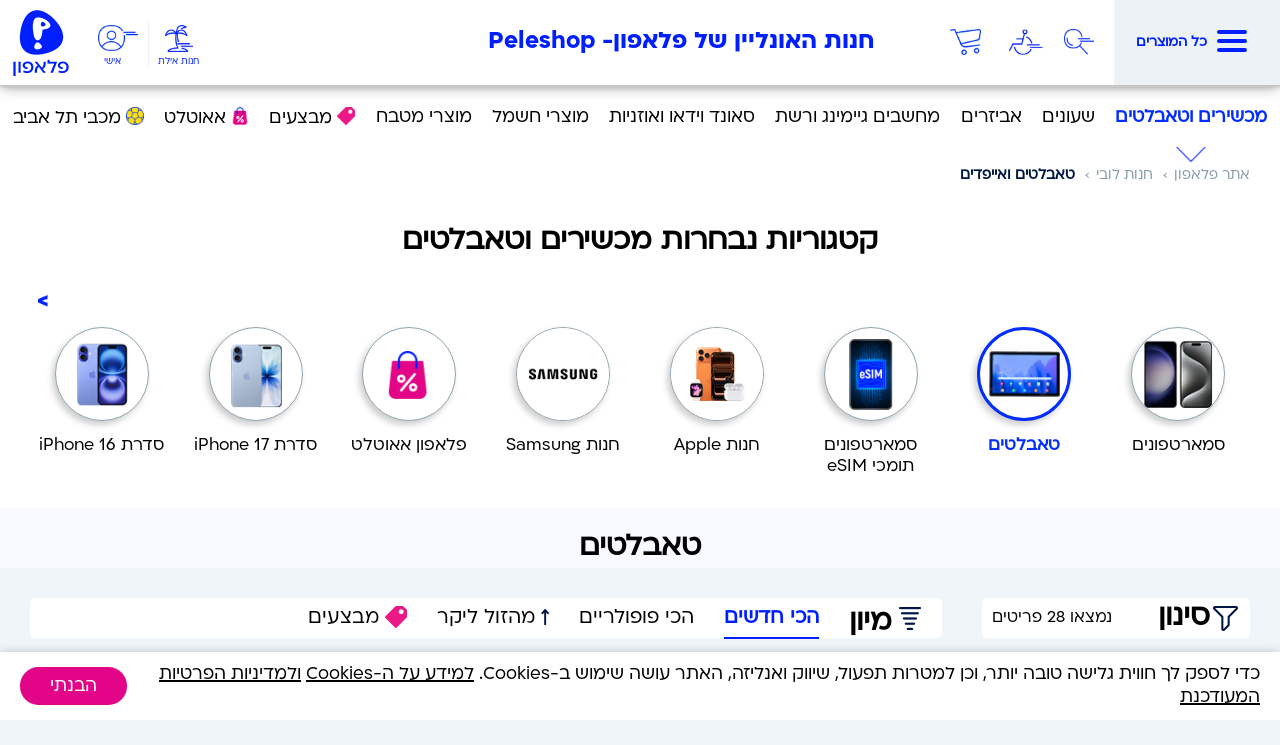

--- FILE ---
content_type: text/html; charset=utf-8
request_url: https://www.pelephone.co.il/ds/heb/eshop/category/tablets/
body_size: 26097
content:
<!DOCTYPE html>
<html lang="he">
<head>
    <meta charset="utf-8" />
<meta http-equiv="X-UA-Compatible" content="IE=edge">
<meta name="rating" CONTENT="General">
<meta name="revisit-after" CONTENT="3 days">
<meta name="copyright" CONTENT="https://www.pelephone.co.il">
<meta name="author" CONTENT="Pelephone">
<meta http-equiv="content-type" content="text/html; charset=utf-8" />
<meta name="theme-color" content="#001fff">
<meta name="google-site-verification" content="mG7SUYzAv14-MkozdtVnEL1tENqtp2NXh9uTpnV50m0" />
<meta name="facebook-domain-verification" content="tf6b8zwt453dlqcbv3vkhgwjqwh8tn" />
<meta id="viewport" content="width=device-width,initial-scale=1.0,minimum-scale=1.0,maximum-scale=1.0,user-scalable=yes" name="viewport" />

    <script type="application/ld&#x2B;json">
    {
      "@context": "https://schema.org",
      "@type": "Organization",
      "name": "Pelephone",
      "url": "https://www.pelephone.co.il/ds/heb/home/",
      "description": "פלאפון - שירותי סלולר מתקדמים, חבילות גלישה וחנות אונליין בה תוכלו להזמין מכשירים ואביזרים כגון אייפון, גלקסי, שעונים חכמים, אוזניות ועוד."
    }
    </script>
<base href="/ds/" />
<script src="static/essentials.min.js?v=lCbWK7JOcjGWLSRHJcsp"></script>
<script type="text/javascript">
    var datasource = {};
    datasource.nsid = 6;
    datasource.objid = 11356;
    datasource.boneid = 11394;
    datasource.lcid = 1037;
    datasource.langShortName = 'heb';
    datasource.env = 3;
    datasource.appRoot = '/ds/';
    datasource.cdate = '21/01/2026 15:05:09';
    datasource.ref = null;
</script>
<title>טאבלטים: אייפד, טאבלט סמסונג גלקסי ועוד | פלאפון</title><meta name="description" content="מגוון טאבלטים בחנות אתר פלאפון, מחפשים טאבלט סמסונג גלקסי, אייפד או טאבלטים ממותגים נוספים? הכנסו לאתר והזמינו טאבלט עם אחריות יבואן רשמי ושליח עד הבית."><meta name="robots" content="INDEX,FOLLOW"><link rel="canonical" href="https://www.pelephone.co.il/ds/heb/eshop/category/tablets/" /><style>
    .async-hide { opacity: 0 !important }
</style>
<script>
    dataLayer = [];

    $ready(function(){
        return window.$;
    }, function(){
        $.get('/login/api/login/visitor/').then(function (response) {

            var un_url = window.location.href;
            un_url = un_url.toLowerCase();
            var un_category = un_url.split('//').join('/');
            un_category = un_category.toLowerCase().replace("http:/", "http://");
            un_category = un_category.toLowerCase().replace("https:/", "https://");
            un_category = un_category.toLowerCase().replace("http://www.pelephone.co.il/digitalsite/", "");
            un_category = un_category.toLowerCase().replace("https://www.pelephone.co.il/digitalsite/", "");
            datasource.userId = response.userId;

            $ready(function () { return window.analyticsTools; }, function () {
                analyticsTools.dlPush({
                    "event": 'user properties',
                    "PageTitle": document.title,
                    "PageURL": un_url,
                    "PageCategory": un_category,
                    "UserId": response.userId
                });
            });


                            //Anti Flicker Start
                            (function (a, s, y, n, c, h, i, d, e) {
                                s.className += ' ' + y; h.start = 1 * new Date;
                                h.end = i = function () { s.className = s.className.replace(RegExp(' ?' + y), '') };
                                (a[n] = a[n] || []).hide = h; setTimeout(function () { i(); h.end = null }, c); h.timeout = c;
                            })(window, document.documentElement, 'async-hide', 'dataLayer', 4000,
                                { 'GTM-PPV4MN': true });
                        //Anti Flicker End
                
            //    Google Tag Manager
            (function (w, d, s, l, i) { w[l] = w[l] || []; w[l].push({ 'gtm.start': new Date().getTime(), event: 'gtm.js' }); var f = d.getElementsByTagName(s)[0], j = d.createElement(s), dl = l != 'dataLayer' ? '&l=' + l : ''; j.async = true; j.src = '//www.googletagmanager.com/gtm.js?id=' + i + dl; f.parentNode.insertBefore(j, f); })(window, document, 'script', 'dataLayer', 'GTM-PPV4MN');
            //    End Google Tag Manager
        });
    });

</script>

    <script type="text/javascript" async src="//510002074.collect.igodigital.com/collect.js"></script>
<script>var _etmc = []; _etmc.push(["setOrgId", "510002074"]); _etmc.push(["trackPageView", { "item": "yNp5VIBPCrQ8YMupw6nA84gQP1uXgzquvsq52KWe7+A=" }]);</script>

        <link href="static/shop.min.css?v=xQQ5F3HnvRAw8KlWbqD6" rel="stylesheet" />
<script src="static/shop.min.js?v=VyQMP2UqimntSl8BSDLL"></script>
    <link href="static/libs.min.css?v=SDlvVxYAlGHW1o42Ze70" rel="stylesheet" />
    <link href="static/modules-u1vb-cvqi9x9kzdhzr0av8j8qcba3uy39fukg0bccnq-.min.css?v=WYIuP3gNRDLjfZ6N6yzf" rel="stylesheet" />
    <script src="static/libs.min.js?v=vF8rW1L6gm4RzMrYYOBY"></script>
        <link rel="apple-touch-icon" href="/ds/images/favicons/pele-180.png" />
        <link rel="icon" type="image/png" sizes="32x32" href="/ds/images/favicons/pele-32.png" />
        <link rel="icon" type="image/png" sizes="192x192" href="/ds/images/favicons/pele-192.png" />
    
</head>
<body rel="11356" nsid="6" boneid="11394" sid="1">
    <div class="acc-jump-area"><button class="jump-to-menu" tabindex="0">קפיצה לאיזור התפריט</button><button tabindex="0" class="jump-to-center">קפיצה לאיזור המרכזי</button><button tabindex="0" class="jump-to-footer">קפיצה לפוטר</button><button tabindex="0" class="jump-to-header-my">קפיצה לאזור האישי</button></div>
    <div class="shop-default shop-v2">
        <header class="header_line pele-header">
    <div class="overlay_menu_shop"></div>
    <div class="header_fix_space"></div>
    <div class="header_flex flex" v-cloak>

            <div class="menu_btn menu_btn_click insert_search_to_menu">

                <div class="navTrigger display-desktop">
                    <i></i><i></i><i></i>
                </div>
                <div class="display-mobile btn_menu_mobile">
                    <img src="./images/header/multi-serch-hamburger-icon-mob.webp" />
                </div>
                <span class="display-desktop">כל המוצרים</span>

            </div>

        <div class="menu_tree">
            <ul class="first_level display-desktop">
                <li v-for="menu in menus" :key="menu.id">
                    <a :href="menu.link.href"
                    :target="menu.link.target"
                    v-on:mouseenter="selectMenu(menu)"
                    v-on:focus="selectMenu(menu)"
                    v-bind:class="{ selected: menu == selectedMenu }"
                    :aria-label="getMenuAriaLabel(menu)"
                    v-html="menu.name"
                    v-on:mousedown="goToMenu($event)">
                    </a>
                </li>
            </ul>
            <div class="second_level" v-bind:class="{ none: !isMobile && !selectedMenu.items.length }">
                <div class="menu_title_mobile display-mobile">תפריט</div>
                <div class="menu_items">
                    <template v-for="menu in menus" :key="menu.id">
                        <div class="first_level_mob display-mobile" v-if="menu.items.length" v-on:mousedown="goToMobileMenu($event,menu.name)">{{menu.name}}</div>
                        <a class="first_level_mob display-mobile" v-if="!menu.items.length" :href="menu.link.href" :target="menu.link.target" v-on:mousedown="goToMobileMenu($event,menu.name)">{{menu.name}}</a>
                        <ul class="cols" v-show="isMobile || menu == selectedMenu">
                            <li class="col" v-for="item in menu.items" :key="item.id">
                                <a :href="item.link.href" :target="item.link.target" class="title_col" v-html="item.link.text"
                                v-on:mousedown="goToMobileMenu($event, menu.name, item.link.text)"></a>
                                <template v-for="subItem in item.items" :key="subItem.id">
                                    <a :href="subItem.link.href" v-html="subItem.link.text"
                                    v-on:mousedown="goToMobileMenu($event, menu.name, item.link.text, subItem.link.text)"></a>
                                </template>
                            </li>
                        </ul>
                    </template>
                </div>
            </div>
        </div>
        <div class="icons_right">
            <a href="#" class="btn_search" v-on:click.prevent="openSearchBox()"><img src="/ds/images/header/multi-serch-icon.webp" /></a>



                <a href="" class="accessibleBtn" id="accessibleBtn" v-on:click.prevent="goToAccessibility()"><img src="/ds/images/header/multi-accessibility-icon.webp" alt="נגישות" /></a>



                <a href="#"
                class="cart"
                v-bind:class="{ 'has-items': cartItemsCount > 0 }"
                v-on:click.prevent="goToCart()">
                    <img src="/ds/images/header/multi-icon-shop.webp" alt="לסל קניות" class="display-desktop" />
                    <img src="/ds/images/header/multi-icon-shop.webp" alt="לסל קניות" class="display-mobile" />
                    <div class="sal_counts" v-if="cartItemsCount > 0">
                        {{ cartItemsCount }}
                    </div> 
                    <span>סל</span>
                </a>

        </div>
        <div class="search" v-bind:class="{ 'on_mobile': isSearchMobile }">
            <a href="#" class="close" v-on:click.prevent="mySearchMobile()" aria-label="סגירת תיבת חיפוש"></a>
            <input type="search" placeholder="&#x5DC;&#x5D7;&#x5E4;&#x5E9; &#x5DE;&#x5D5;&#x5E6;&#x5E8; &#x5D1;&#x5D7;&#x5E0;&#x5D5;&#x5EA;" class="inp" v-model="searchTerm" v-on:keyup.enter="doShopSearch()" />
            <button><img src="/ds/images/header/multi-serch-icon.webp" v-on:click="doShopSearch()" alt="כפתור לביצוע חיפוש" /></button>
            <button class="btn_close_search_box" v-on:click="closeSearchBox()"><img src="/ds/images/header/icon-close.png" class="pratiBF" alt="סגירת תיבת חיפוש"><img src="/ds/images/header/icon-close-bz.png" class="iskiBF" alt="סגירת תיבת חיפוש"></button>
        </div>
            <div class="title_peleshop">
            <a href="https://www.pelephone.co.il/ds/heb/eshop/lobby/">
                <div>
                    <span class="ttl_top"> Peleshop </span>
                    <span class="display-desktop">-</span>
                    <span class="ttl_bot">חנות האונליין של פלאפון</span>
                </div>
            </a>
            </div>

        <div class="wrap_logo_links">
            <div class="links">

                <div class="PlaceHolderForLinks"></div>

                    <a href="/ds/heb/eshop/at/eilat/category/devices/" class="eilat_top_menu" v-on:mousedown="goToEilat()">
                        <img src="/ds/images/header/multi-eilat-icon.webp" alt="חנות אילת" class="display-desktop" />
                        <img src="/ds/images/header/multi-eilat-icon-mob.webp" alt="חנות אילת" class="display-mobile" />
                        <span>חנות אילת</span>
                    </a>
                <a v-if="isLoggedIn" href="#" class="active ishi" v-on:click.stop.prevent="disconnect()">
                    <img src="/ds/images/header/multi-fersonal-account-icon.webp" class="display-desktop" alt="לאיזור האישי" />
                    <img src="/ds/images/icons/account-icon-mob.png" class="display-mobile" alt="לאיזור האישי" />
                    <span>אישי</span>
                </a>
                    <a v-else href="/digital/login.do?u=lobbyshoplogin" class="before_login ishi" v-on:click.prevent="goToLogin()">
                    <img src="/ds/images/header/multi-fersonal-account-icon.webp" class="display-desktop" alt="לאיזור האישי" />
                    <img src="/ds/images/icons/account-icon-mob.png" class="display-mobile" alt="לאיזור האישי" />
                    <span>אישי</span>
                </a>
            
           
            <a href="" class="btn_search_mobile display-mobile" v-on:click.prevent="mySearchMobile()">
                <img src="/ds/images/icons/search-icon-mob.png" />
              <span>חיפוש</span>
            </a>
           

        </div>
        <div class="logo">
            <a href="https://www.pelephone.co.il/ds/heb/home/">
                    <img class="logo_top" src="images/logo-pelephone-v3.png" alt="logo" />
            </a>
        </div>
        <div class="logo2">
            <a href="https://www.pelephone.co.il/ds/heb/home/">
                <img class="logo_bottom" src="/ds/images/icons/logo-bot.png" alt="logo" />
            </a>
        </div>
        </div>
    </div>
</header>
    <div>
        
    <div class="shop-general-lobbynavv2" rel="19213" boneid="11394" pc-name="&#x5E0;&#x5D9;&#x5D5;&#x5D5;&#x5D8; &#x5DC;&#x5D5;&#x5D1;&#x5D9; &#x5D7;&#x5D3;&#x5E9;">
    <nav class="lobi-nav">
        <ul class="nav-list" role="list">
                <li class="list-item" role="listitem" data-lobby="1">
                    <a href="heb/eshop/lobby/" target="_self" class="lobby-nav-link">
                        &#x5DE;&#x5DB;&#x5E9;&#x5D9;&#x5E8;&#x5D9;&#x5DD; &#x5D5;&#x5D8;&#x5D0;&#x5D1;&#x5DC;&#x5D8;&#x5D9;&#x5DD;
                    </a>
                </li>
                <li class="list-item" role="listitem" data-lobby="2">
                    <a href="heb/eshop/lobby/clocks/" target="_self" class="lobby-nav-link">
                        &#x5E9;&#x5E2;&#x5D5;&#x5E0;&#x5D9;&#x5DD;
                    </a>
                </li>
                <li class="list-item" role="listitem" data-lobby="3">
                    <a href="heb/eshop/lobby/accessories/" target="_self" class="lobby-nav-link">
                        &#x5D0;&#x5D1;&#x5D9;&#x5D6;&#x5E8;&#x5D9;&#x5DD;
                    </a>
                </li>
                <li class="list-item" role="listitem" data-lobby="4">
                    <a href="heb/eshop/lobby/computers-gaming-networking/" target="_self" class="lobby-nav-link">
                        &#x5DE;&#x5D7;&#x5E9;&#x5D1;&#x5D9;&#x5DD; &#x5D2;&#x5D9;&#x5D9;&#x5DE;&#x5D9;&#x5E0;&#x5D2; &#x5D5;&#x5E8;&#x5E9;&#x5EA;
                    </a>
                </li>
                <li class="list-item" role="listitem" data-lobby="5">
                    <a href="heb/eshop/category/tv-video-sound/headphones-speakers/" target="_self" class="lobby-nav-link">
                        &#x5E1;&#x5D0;&#x5D5;&#x5E0;&#x5D3; &#x5D5;&#x5D9;&#x5D3;&#x5D0;&#x5D5; &#x5D5;&#x5D0;&#x5D5;&#x5D6;&#x5E0;&#x5D9;&#x5D5;&#x5EA;
                    </a>
                </li>
                <li class="list-item" role="listitem" data-lobby="6">
                    <a href="heb/eshop/category/appliances/vacuum-cleaner/" target="_self" class="lobby-nav-link">
                        &#x5DE;&#x5D5;&#x5E6;&#x5E8;&#x5D9; &#x5D7;&#x5E9;&#x5DE;&#x5DC;
                    </a>
                </li>
                <li class="list-item" role="listitem" data-lobby="7">
                    <a href="heb/eshop/category/kitchen/pots/" target="_self" class="lobby-nav-link">
                        &#x5DE;&#x5D5;&#x5E6;&#x5E8;&#x5D9; &#x5DE;&#x5D8;&#x5D1;&#x5D7;
                    </a>
                </li>
                <li class="list-item" role="listitem" data-lobby="8">
                    <a href="heb/eshop/lobby/sale-catalog/" target="_self" class="lobby-nav-link">
                            <img src="uploadedimages/12_2020/sale-icon-pink.png" alt="" />
                        &#x5DE;&#x5D1;&#x5E6;&#x5E2;&#x5D9;&#x5DD;
                    </a>
                </li>
                <li class="list-item" role="listitem" data-lobby="9">
                    <a href="heb/eshop/lobby/outlet/" target="_self" class="lobby-nav-link">
                            <img src="uploadedimages/01_2024/sale-icon-pink.png" alt="" />
                        &#x5D0;&#x5D0;&#x5D5;&#x5D8;&#x5DC;&#x5D8;
                    </a>
                </li>
                <li class="list-item" role="listitem" data-lobby="10">
                    <a href="heb/eshop/lobby/maccabi-tlv/" target="_self" class="lobby-nav-link">
                            <img src="uploadedimages/09_2024/football_icon.png" alt="" />
                        &#x5DE;&#x5DB;&#x5D1;&#x5D9; &#x5EA;&#x5DC; &#x5D0;&#x5D1;&#x5D9;&#x5D1;
                    </a>
                </li>
        </ul>
    </nav>
    </div>
    <div class="general-slidercircle" rel="18991" boneid="11394" pc-name="&#x5D1;&#x5D0;&#x5E0;&#x5E8; &#x5E2;&#x5DC;&#x5D9;&#x5D5;&#x5DF; &#x5D0;&#x5D9;&#x5DC;&#x5EA;">
    </div>
    <div class="shop-general-breadcrumbs" rel="19048" boneid="11394" pc-name="&#x5E4;&#x5E8;&#x5D5;&#x5E8;&#x5D9; &#x5DC;&#x5D7;&#x5DD;">
    <div class="sec_bread_crumbs">
    <div class="bread_crumbs">
                <a class="ancestor" href="https://www.pelephone.co.il/ds/heb/home/" target="_self">&#x5D0;&#x5EA;&#x5E8; &#x5E4;&#x5DC;&#x5D0;&#x5E4;&#x5D5;&#x5DF;</a>
                <a class="ancestor" href="heb/eshop/lobby/" target="_self">&#x5D7;&#x5E0;&#x5D5;&#x5EA; &#x5DC;&#x5D5;&#x5D1;&#x5D9;</a>
        <span class="current">&#x5D8;&#x5D0;&#x5D1;&#x5DC;&#x5D8;&#x5D9;&#x5DD; &#x5D5;&#x5D0;&#x5D9;&#x5D9;&#x5E4;&#x5D3;&#x5D9;&#x5DD;</span>
    </div>
</div>


    </div>
    <div class="shop-general-content" rel="19006" boneid="11394" pc-name="&#x5DB;&#x5E4;&#x5EA;&#x5D5;&#x5E8;&#x5D9;&#x5DD; &#x5E1;&#x5D8;&#x5D9;&#x5E7;&#x5D9;&#x5DD; &#x5DC;&#x5E4;&#x5DC;&#x5D0;&#x5E4;&#x5D5;&#x5DF; &#x5D1;&#x5E2;&#x5D9;&#x5E8;">
    </div>
    <div class="shop-catalogs-cataloglinks" rel="19222" boneid="11394" pc-name="&#x5DB;&#x5D5;&#x5EA;&#x5E8;&#x5EA; &#x5E2;&#x5DC;&#x5D9;&#x5D5;&#x5E0;&#x5D4;">

    <section class="wrap_top_knowledge">
        <h1>&#x5E7;&#x5D8;&#x5D2;&#x5D5;&#x5E8;&#x5D9;&#x5D5;&#x5EA; &#x5E0;&#x5D1;&#x5D7;&#x5E8;&#x5D5;&#x5EA; &#x5DE;&#x5DB;&#x5E9;&#x5D9;&#x5E8;&#x5D9;&#x5DD; &#x5D5;&#x5D8;&#x5D0;&#x5D1;&#x5DC;&#x5D8;&#x5D9;&#x5DD;</h1>
        <div class="top_knowledgh">
        </div>
    </section>
    </div>
    <div class="shop-general-topcategories" rel="18717" boneid="11394" pc-name="&#x5E7;&#x5D8;&#x5D2;&#x5D5;&#x5E8;&#x5D9;&#x5D5;&#x5EA; &#x5E0;&#x5D1;&#x5D7;&#x5E8;&#x5D5;&#x5EA; - &#x5D0;&#x5EA;&#x5E8;">
    <section class="bg-white highlight-category">
        <div class="container small-pl-0">
            <div class="swiper-container top-categories" dir="rtl">
                <!-- header -->
                <div class="header_container">
                    <div class="title-header">
                        
                    </div>
                    <!-- arrows -->
                    <div class="arrows">
                            <div class="swiper-button-next" onclick="doAnalyticsTopCategories('ClickOnButton','left arrow', '')"></div>
                            <div class="swiper-button-prev" onclick="doAnalyticsTopCategories('ClickOnButton','right arrow', '')"></div>
                    </div>
                    <!-- \ -->
                </div>
                <!-- \ -->
                <div class="swiper-wrapper">
                        <div class="swiper-slide">
                            <a href="heb/eshop/category/devices/" target="_self" class="top-categories"
                               onclick="doAnalyticsTopCategories('ClickOnButton','&#x5E1;&#x5DE;&#x5D0;&#x5E8;&#x5D8;&#x5E4;&#x5D5;&#x5E0;&#x5D9;&#x5DD;', '');">
  
                                <figure>
                                    <img data-src="uploadedimages/11_2023/smartphone.png" class="lazyload" alt="&#x5E1;&#x5DE;&#x5D0;&#x5E8;&#x5D8;&#x5E4;&#x5D5;&#x5E0;&#x5D9;&#x5DD;" />
                                </figure>
                                <div class="top-categories-name">
                                    <p>סמארטפונים</p>                                                                        
                                </div>
                            </a>
                        </div>
                        <div class="swiper-slide selected">
                            <a href="heb/eshop/category/tablets/" target="_self" class="top-categories"
                               onclick="doAnalyticsTopCategories('ClickOnButton','&#x5D8;&#x5D0;&#x5D1;&#x5DC;&#x5D8;&#x5D9;&#x5DD;', '');">
  
                                <figure>
                                    <img data-src="uploadedimages/05_2021/Tablet.png" class="lazyload" alt="&#x5D8;&#x5D0;&#x5D1;&#x5DC;&#x5D8;&#x5D9;&#x5DD;" />
                                </figure>
                                <div class="top-categories-name">
                                    <p>טאבלטים</p>                                                                        
                                </div>
                            </a>
                        </div>
                        <div class="swiper-slide">
                            <a href="heb/eshop/category/esim-devices/?esimsupport=1&amp;sort=new" target="_self" class="top-categories"
                               onclick="doAnalyticsTopCategories('ClickOnButton','&#x5E1;&#x5DE;&#x5D0;&#x5E8;&#x5D8;&#x5E4;&#x5D5;&#x5E0;&#x5D9;&#x5DD; &#x5EA;&#x5D5;&#x5DE;&#x5DB;&#x5D9; eSIM', '');">
  
                                <figure>
                                    <img data-src="uploadedimages/02_2024/esim_2.png" class="lazyload" alt="&#x5E1;&#x5DE;&#x5D0;&#x5E8;&#x5D8;&#x5E4;&#x5D5;&#x5E0;&#x5D9;&#x5DD; &#x5EA;&#x5D5;&#x5DE;&#x5DB;&#x5D9; eSIM" />
                                </figure>
                                <div class="top-categories-name">
                                    <p>סמארטפונים תומכי eSIM</p>                                                                        
                                </div>
                            </a>
                        </div>
                        <div class="swiper-slide">
                            <a href="heb/eshop/store/apple-store/" target="_self" class="top-categories"
                               onclick="doAnalyticsTopCategories('ClickOnButton','&#x5D7;&#x5E0;&#x5D5;&#x5EA; Apple', '');">
  
                                <figure>
                                    <img data-src="uploadedimages/01_2026/&#x5D7;&#x5E0;&#x5D5;&#x5EA;-&#x5D0;&#x5E4;&#x5DC;.png" class="lazyload" alt="" />
                                </figure>
                                <div class="top-categories-name">
                                    <p>חנות Apple</p>                                                                        
                                </div>
                            </a>
                        </div>
                        <div class="swiper-slide">
                            <a href="heb/eshop/store/samsung-store/" target="_self" class="top-categories"
                               onclick="doAnalyticsTopCategories('ClickOnButton','&#x5D7;&#x5E0;&#x5D5;&#x5EA; Samsung', '');">
  
                                <figure>
                                    <img data-src="uploadedimages/08_2023/4.png" class="lazyload" alt="&#x5D7;&#x5E0;&#x5D5;&#x5EA; Samsung" />
                                </figure>
                                <div class="top-categories-name">
                                    <p>חנות Samsung</p>                                                                        
                                </div>
                            </a>
                        </div>
                        <div class="swiper-slide">
                            <a href="https://www.pelephone.co.il/ds/heb/eshop/store/outlet/" target="_self" class="top-categories"
                               onclick="doAnalyticsTopCategories('ClickOnButton','&#x5E4;&#x5DC;&#x5D0;&#x5E4;&#x5D5;&#x5DF; &#x5D0;&#x5D0;&#x5D5;&#x5D8;&#x5DC;&#x5D8;', '');">
  
                                <figure>
                                    <img data-src="uploadedimages/12_2023/OUTLET_1.png" class="lazyload" alt="Outlet" />
                                </figure>
                                <div class="top-categories-name">
                                    <p>פלאפון אאוטלט</p>                                                                        
                                </div>
                            </a>
                        </div>
                        <div class="swiper-slide">
                            <a href="https://www.pelephone.co.il/ds/heb/eshop/campaigns/iphone17/" target="_self" class="top-categories"
                               onclick="doAnalyticsTopCategories('ClickOnButton','&#x5E1;&#x5D3;&#x5E8;&#x5EA; iPhone 17', '');">
  
                                <figure>
                                    <img data-src="uploadedimages/09_2025/iphone_17.png" class="lazyload" alt="" />
                                </figure>
                                <div class="top-categories-name">
                                    <p>סדרת iPhone 17</p>                                                                        
                                </div>
                            </a>
                        </div>
                        <div class="swiper-slide">
                            <a href="https://www.pelephone.co.il/ds/heb/shop/campaigns/iphone16/" target="_self" class="top-categories"
                               onclick="doAnalyticsTopCategories('ClickOnButton','&#x5E1;&#x5D3;&#x5E8;&#x5EA; iPhone 16', '');">
  
                                <figure>
                                    <img data-src="uploadedimages/09_2024/iphone_16_ultramarine_1.png" class="lazyload" alt="&#x5E1;&#x5D3;&#x5E8;&#x5EA; iphone 16  - &#x5D0;&#x5D9;&#x5D9;&#x5E4;&#x5D5;&#x5DF; 16" />
                                </figure>
                                <div class="top-categories-name">
                                    <p>סדרת iPhone 16</p>                                                                        
                                </div>
                            </a>
                        </div>
                        <div class="swiper-slide">
                            <a href="https://www.pelephone.co.il/ds/heb/shop/campaigns/galaxyS25/" target="_self" class="top-categories"
                               onclick="doAnalyticsTopCategories('ClickOnButton','&#x5E1;&#x5D3;&#x5E8;&#x5EA; Galaxy S25', '');">
  
                                <figure>
                                    <img data-src="uploadedimages/02_2025/galexy s25 ultra.png" class="lazyload" alt="&#x5E1;&#x5D3;&#x5E8;&#x5EA; galaxy s25 &#x2013; &#x5D2;&#x5DC;&#x5E7;&#x5E1;&#x5D9; s25" />
                                </figure>
                                <div class="top-categories-name">
                                    <p>סדרת Galaxy S25</p>                                                                        
                                </div>
                            </a>
                        </div>
                        <div class="swiper-slide">
                            <a href="https://www.pelephone.co.il/ds/heb/eshop/product/devices/apple/iphone-15/" target="_self" class="top-categories"
                               onclick="doAnalyticsTopCategories('ClickOnButton','iPhone 15', '');">
  
                                <figure>
                                    <img data-src="uploadedimages/02_2024/iphone_15_pro_natural_titanium.png" class="lazyload" alt="&#x5E1;&#x5D3;&#x5E8;&#x5EA; iphone 15  - &#x5D0;&#x5D9;&#x5D9;&#x5E4;&#x5D5;&#x5DF; 15" />
                                </figure>
                                <div class="top-categories-name">
                                    <p>iPhone 15</p>                                                                        
                                </div>
                            </a>
                        </div>
                        <div class="swiper-slide">
                            <a href="https://www.pelephone.co.il/ds/heb/eshop/product/devices/samsung/samsung-galaxy-s24/" target="_self" class="top-categories"
                               onclick="doAnalyticsTopCategories('ClickOnButton','Galaxy S24', '');">
  
                                <figure>
                                    <img data-src="uploadedimages/02_2024/gakaxy-S24-ultra.png" class="lazyload" alt="&#x5E1;&#x5D3;&#x5E8;&#x5EA; galaxy s24 &#x2013; &#x5D2;&#x5DC;&#x5E7;&#x5E1;&#x5D9; s24" />
                                </figure>
                                <div class="top-categories-name">
                                    <p>Galaxy S24</p>                                                                        
                                </div>
                            </a>
                        </div>
                        <div class="swiper-slide">
                            <a href="https://www.pelephone.co.il/ds/heb/eshop/product/devices/apple/iphone-14/" target="_self" class="top-categories"
                               onclick="doAnalyticsTopCategories('ClickOnButton','iPhone 14', '');">
  
                                <figure>
                                    <img data-src="uploadedimages/02_2024/iphone_14_midnight.png" class="lazyload" alt="iPhone 14" />
                                </figure>
                                <div class="top-categories-name">
                                    <p>iPhone 14</p>                                                                        
                                </div>
                            </a>
                        </div>
                </div>
            </div>
        </div>
            <div class="title-header-category">
                &#x5D8;&#x5D0;&#x5D1;&#x5DC;&#x5D8;&#x5D9;&#x5DD;
            </div>

    </section>
    <script>
        $ready(function () {
            return app.lobby;
        },
            function () {
                app.lobby.setTopCategories('[rel="18717"]', 1);
            }
        );

        function doAnalyticsTopCategories(eventName, eventLabel, listName) {   // 	לחיצה על התפריט עם הכפתורים העגולים
                                                                    // 	לחיצה על כפתור החץ בתפריט קטגוריות נבחרות

            if (datasource.shop?.baseAlias == "eshop"){
                try {    
                    
                    var eventUrl = window.location.href;
                    eventUrl = eventUrl.indexOf("pelephone.co.il") > -1 ? eventUrl.split("pelephone.co.il")[1] : eventUrl.split("localhost")[1];
                    var category2 = "";
                    if (datasource.lobbynav?.name)
                        category2 = datasource.lobbynav.name;
                    else {
                        category2 = eventUrl;
                        if (category2.endsWith("/"))
                            category2 = category2.substring(0, category2.length - 1);
                        var category2Arr = category2.split("/");
                        category2 = category2Arr[category2Arr.length-1];
                    }

                    data = {
                        'event': "shop_menues",
                        'event_label': "Categories menu",
                        'Category1': eventLabel,
                        'Category2': category2,
                        'event_action': eventUrl

                    };
                    
                    //console.log('analytics', data);
                    analyticsTools.dlPush(data);
                } catch (e) {
                    console.error(e);
                }
            }
            else {
                
                var elementName = "רכיב ";
                try {
                    elementName += "קטגוריות נבחרות - אתר"  ;
                    if (!listName)
                        listName = $("h1").text();
                } catch (ex) { }
            
                try {               
                    data = {
                        'event': eventName,
                        'EventCategory': document.title,  
                        'EventLabel': eventLabel,
                        'ElementName': elementName,
                        'ListName': listName                  
                    
                    };
                    analyticsTools.dlPush(data);
                } catch (e) {
                    console.error(e);
                }
            }
        }                
    </script>
    </div>
    <div class="shop-general-topcategories" rel="19005" boneid="11394" pc-name="&#x5E7;&#x5D8;&#x5D2;&#x5D5;&#x5E8;&#x5D9;&#x5D5;&#x5EA; &#x5E0;&#x5D1;&#x5D7;&#x5E8;&#x5D5;&#x5EA; &#x5E4;&#x5DC;&#x5D0;&#x5E4;&#x5D5;&#x5DF; &#x5D1;&#x5E2;&#x5D9;&#x5E8;">
    </div>
    <div class="shop-general-topcategories" rel="19007" boneid="11394" pc-name="&#x5E7;&#x5D8;&#x5D2;&#x5D5;&#x5E8;&#x5D9;&#x5D5;&#x5EA; &#x5E0;&#x5D1;&#x5D7;&#x5E8;&#x5D5;&#x5EA; &#x5E2;&#x5D5;&#x5D1;&#x5D3;&#x5D9;&#x5DD;">
    </div>
    <div class="shop-general-topcategories" rel="21584" boneid="11394" pc-name="&#x5E7;&#x5D8;&#x5D2;&#x5D5;&#x5E8;&#x5D9;&#x5D5;&#x5EA; &#x5E0;&#x5D1;&#x5D7;&#x5E8;&#x5D5;&#x5EA; &#x5D0;&#x5D9;&#x5DC;&#x5EA;">
    </div>
    <div class="shop-general-content" rel="19049" boneid="11394" pc-name="&#x5DB;&#x5D5;&#x5EA;&#x5E8;&#x5EA; H1 &#x5E4;&#x5DC;&#x5D0;&#x5E4;&#x5D5;&#x5DF;">
        <style>
        [rel="19049"] { width: 100%; }
        </style>
<h1 class="h1_category" style="direction: rtl; text-align: center;">טאבלטים ומחשבים</h1>
    </div>
    <div class="shop-catalogs-categoryfiltering" rel="19047" boneid="11394" pc-name="&#x5E1;&#x5D9;&#x5E0;&#x5D5;&#x5DF; &#x5D1;&#x5E7;&#x5D8;&#x5D2;&#x5D5;&#x5E8;&#x5D9;&#x5D4;">

        <script type="text/javascript" src="ShopDevicesApi/GetCategoryDevices/?lcId=1037&amp;deviceTypeIds=14&amp;snCode=PELE&amp;shopOrg=&amp;v=4473322592348893377"></script>
    <div v-cloak>
        <router-view></router-view>
        <section class="tools_sec">
            <div class="filter" v-on:click="showFilters($event)">
                <span class="title">סינון</span>
                <span class="text display-desktop">נמצאו {{activeDevices.length}} פריטים</span>
            </div>
            <div class="sort long">
                <span class="title">מיון</span>

                <div class="sort_items">
                    <h2 class="text" v-if="isShowSort('new')"><a href="#" v-bind:class="{ selected: sort == 'new' }" v-on:click.prevent="setSort('new', $event)">הכי חדשים </a></h2>
                    <h2 class="text" v-if="isShowSort('popular')"><a href="#" v-bind:class="{ selected: sort == 'popular' }" v-on:click.prevent="setSort('popular', $event)">הכי פופולריים</a></h2>
                    <h2 class="text" v-if="sort != 'price-high' && isShowSort('price-low')"><a href="#" v-bind:class="{ selected: sort.indexOf('price-') == 0 }" v-on:click.prevent="setSort('price-low', $event)"><img src="/ds/images/arrow_up.png" /> מהזול ליקר</a></h2>
                    <h2 class="text" v-if="sort == 'price-high' && isShowSort('price-high')"><a href="#" v-bind:class="{ selected: sort.indexOf('price-') == 0 }" v-on:click.prevent="setSort('price-high', $event)"><img src="/ds/images/arrow_up.png" style="transform: scaleY(-1);" /> מהיקר לזול</a></h2>
                    <h2 class="text" v-if="isShowSort('sale')"><a href="#" v-bind:class="{ selected: sort == 'sale' }" v-on:click.prevent="setSort('sale', $event)"><img src="/ds/images/sale-icon-pink.png" class="sale_img" /> מבצעים</a></h2>
                </div>
            </div>
        </section>
        <section class="founds_sec display-mobile">
            <span class="title">&#x5D8;&#x5D0;&#x5D1;&#x5DC;&#x5D8;&#x5D9;&#x5DD; &#x5D5;&#x5D0;&#x5D9;&#x5D9;&#x5E4;&#x5D3;&#x5D9;&#x5DD;</span>
            <span class="text">{{ activeDevices.length }} מוצרים</span>
        </section>
        <section class="main_sec">
            <div class="filters_box" v-bind:class="{ 'is-open': isShowFilters }" v-on:click="$event.stopPropagation()">
                <div class="clear_filter display-mobile">
                    <span class="right">סינון</span>
                    <a class="clear_btn" herf="#" v-on:click.prevent="clearFilters()">נקה</a>
                </div>
                <div v-for="(filter, index) in filters" :key="index">
                    <div v-if="filter.alias == 'capacity'" v-show="filterValues(filter).length">
                        <h3 class="title_box" v-on:click="toggleOpenFilter(filter)" v-bind:class="{ 'is-open': filter.isOpen }">
                            {{ filter.name }}
                        </h3>
                        <div class="items_filter">
                            <div class="gb_filter">
                                <a href="#" v-for="value in filterValues(filter)" :key="value.id"
                                v-bind:class="{ selected: value.selected }"
                                v-on:click.prevent="toggleFilterValue(value);setFilterChangeGa(filter, value)">
                                    {{ value.name }}
                                </a>
                            </div>

                        </div>
                    </div>
                    <div v-else-if="filter.alias == 'color'" v-show="filterValues(filter).length">
                        <h3 class="title_box" v-on:click="toggleOpenFilter(filter)" v-bind:class="{ 'is-open': filter.isOpen }">
                            {{ filter.name }}
                        </h3>
                        <div class="items_filter">
                            <div class="checkbox-section" v-for="(value, valueIndex) in filterValues(filter)" :key="valueIndex">
                                <input :id="'checkbox-heart-color' + valueIndex" class="checkbox-heart" type="checkbox"
                                v-model="value.selected"
                                v-on:change="setActiveFiltersToUrl();setFilterChangeGa(filter, value)" />
                                <label :for="'checkbox-heart-color' + valueIndex" class="checkbox-heart-checker" tabindex="-1"></label>
                                <label :for="'checkbox-heart-color' + valueIndex" class="name-checkbox">
                                    <span class="color-sample" v-bind:style="{ 'background-color': value.color }"></span>
                                    {{ value.name }}
                                </label>
                            </div>
                        </div>
                    </div>
                    <div v-else-if="filter.alias == 'price'">
                        <h3 class="title_box" v-on:click="toggleOpenFilter(filter)" v-bind:class="{ 'is-open': filter.isOpen }">
                            מחיר
                        </h3>
                        <div class="items_filter" v-if="filter.isOpen || !isMobile">
                            <vue-range-slider ref="slider"
                            :value="slider.value"
                            :min="slider.min"
                            :max="slider.max"
                            :enable-cross="slider.enableCross"
                            :step="slider.step"
                            v-on:drag-start="slider.isBusy = true"
                            v-on:drag-end="onPriceDragEnd"
                            v-on:slide-end="onPriceChanged">
                            </vue-range-slider>
                            <div class="price_amounts">
                                <span class="max_price">{{ slider.value[1].toLocaleString() }} ₪</span>
                                <span class="min_price">{{ slider.value[0].toLocaleString() }} ₪</span>
                            </div>
                        </div>
                    </div>
                    <div v-else v-show="filterValues(filter).length">
                        <h3 class="title_box" v-on:click="toggleOpenFilter(filter)" v-bind:class="{ 'is-open': filter.isOpen }">
                            {{ filter.name }}
                        </h3>
                        <div class="items_filter">
                            <div class="checkbox-section" v-for="(value, valueIndex) in filterValues(filter)" :key="valueIndex">
                                <input :id="'checkbox-heart-' + filter.alias + valueIndex" class="checkbox-heart" type="checkbox"
                                v-model="value.selected"
                                v-on:change="setActiveFiltersToUrl();setFilterChangeGa(filter, value)" />
                                <label :for="'checkbox-heart-' + filter.alias + valueIndex" class="checkbox-heart-checker" tabindex="-1"></label>
                                <label :for="'checkbox-heart-' + filter.alias + valueIndex" class="name-checkbox">
                                    {{ value.name }}
                                </label>
                            </div>
                        </div>
                    </div>
                </div>
                <a href="#" class="btn_mobile_filter display-mobile" v-on:click.prevent="setSelectedFiltersToUrl(true)">
                    הצג תוצאות
                </a>
            </div>
            <div class="products_box">
                <div class="selected_filters">
                    <span v-for="value in getActiveFilterValues()" :key="value.uniqueId"
                    v-on:click="removeFilterValue(value)">
                        {{ value.name }}
                    </span>
                </div>
                <div class="items">
                    <div class="no_item_prod" v-if="!activeDevices.length && isLoaded">
                        <img class="img_no_result" src="/ds/images/img_no_result.webp" />
                        <h1>
                            גם הסמארטפון הכי חכם שלנו לא הצליח למצוא
                            מוצר שעומד בפילטרים שביקשת
                        </h1>
                        <h2>
                            (אבל מי יודע אולי יום אחד עוד ייפתחו כזה  <img src="/ds/images/icons/emoji.webp" alt="smile emoji" class="smile_emoji" />    )
                            <br />
                            בינתיים ממליצים לנסות עם סינון אחד (או שניים) פחות
                        </h2>
                        <a href="#" v-on:click.prevent="removeAllFilters();"> לנקות סינון</a>
                    </div>
                    <a v-for="device in activeDevices" :key="device.objId" class="item_prod" :href="device.url" v-bind:class="{ checkbox_selected: device.checkCompare }"
                    v-on:click="onDeviceClick(device, $event)">
                        <span class="favourite-text">
                            {{ device.name + ' - ' + sort }}
                        </span>
                        <span class="checkbox_compare" rule="button"
                        v-bind:class="{ on: showCompareChecks, checked: device.checkCompare }"
                        v-if="deviceTypeId == device.deviceTypeId">
                            <svg class="vi" xmlns="http://www.w3.org/2000/svg" viewBox="0 0 52 52">
                                <path class="vi__check" fill="none" d="M14.1 27.2l7.1 7.2 16.7-16.8" />
                            </svg>
                        </span>
                        <div class="gift_superlative">                       
                            <div class="superlative_image" v-if="device.superlative1.id">
                                <img :src="device.superlative1.relativeImageUrl" :alt="device.superlative1.alt" />
                            </div>
                            <div class="superlative_image" v-if="device.superlative2.id">
                                <img :src="device.superlative2.relativeImageUrl" :alt="device.superlative2.alt" />
                            </div>
                        </div>
                        <div class="img_prod">
                            <lazy-img :url="device.imageUrl + '?process=device1'" :alt="device.imageAlt"></lazy-img>
                        </div>

                        <div class="data_prod">
                            <div class="info_prod">
                                <div class="name" v-html="device.name"></div>
                                <div class="name_heb" v-html="device.nameHeb"></div>
                            </div>
                            <div class="info_device">

                                <div class="gb" v-bind:class="{ rtl: device.isRtlCapacities }" v-if="device.capacities.length">
                                    <template v-for="(capacity, index) in device.capacities" :key="capacity.objId">
                                        <template v-if="index > 0">
                                            &nbsp;/&nbsp;
                                        </template>
                                        <span>{{ capacity.name }}</span>
                                    </template>
                                </div>
                                <div class="colors">
                                    <span href="" v-bind:style="{ 'background-color': color.color }"
                                    v-for="color in device.colors"
                                    :title="color.displayName"
                                    :key="color.objId">
                                    </span>
                                </div>
                            </div>

                            <div class="price">

                                <ins v-bind:class="{ blueSky: device.beforeDiscountPrice }"><span class="pre_text" v-if="device.prePriceText">{{device.prePriceText}}</span>{{ (device.cashPrice || 0).toLocaleString() }}<span dir="rtl">₪</span></ins>

                                <span class="no-tax-text">ללא מע"מ</span>
                                <del v-if="device.beforeDiscountPrice">{{ device.beforeDiscountPrice.toLocaleString() }} ₪</del>
                            </div>
                        <div class="price_eilat" v-if="device.eilatCashPrice">
                            מחיר באילת {{ device.eilatPriceFrom }} ₪{{ device.eilatCashPrice.toLocaleString() }}
                        </div>
                        <div class="superlative_discount" v-if="device.superlativeDiscount"><span>{{device.superlativeDiscount}}</span></div>
                        <div class="superlative_bottom" v-if="device.superlativeDiscountText">
                            <img src="/ds/images/sale-icon-small.png" />
                                <span v-html="device.superlativeDiscountText"></span>

                        </div>
                    </div>
                </a>
            </div>
        </div>
    </section>
    <div class="compare_section" v-bind:class="{ on: showCompareChecks && getCheckCompareDevices().length }">
        <a href="#" class="close_compare_section" v-on:click.prevent="clearCompares()"><img src="/ds/images/x.png" /></a>
        <div class="selected_items_compares">

            <div v-for="device in getCheckCompareDevices()" :key="device.objId">
                <a href="#" class="remove_compare" v-on:click.prevent="device.checkCompare = false">
                    <img src="/ds/images/x.png" />
                </a>
                <img class="img" :src="device.imageUrl" :alt="device.imageAlt" />
            </div>
            <div v-for="num in (4 - getCheckCompareDevices().length)"></div>
        </div>
        <div class="go_to_compare">
            <a href="#" v-on:click.prevent="goToComparePage()"> להשוואה </a>
        </div>

    </div>
</div>
    </div>
    <div class="shop-general-content" rel="19644" boneid="11394" pc-name="&#x5EA;&#x5D5;&#x5DB;&#x5DF; &#x5DE;&#x5E2;&#x5DC; &#x5DE;&#x5E9;&#x5E4;&#x5D8;&#x5D9;&#x5D5;&#x5EA;">
        <script>
        $('[rel="19644"]').addClass('container');
        </script>
<div class="termsshop"><strong>בחנות אתר פלאפון תוכלו למצוא מגוון טאבלטים מהמותגים המובילים בעולם: אייפד מבית אפל, טאבלטים של סמסונג, לנובו ועוד. בנוסף, באתר גם מידע אודות המפרט של כל טאבלט וטאבלט, תכונות מרכזיות, ביצועי סוללה, ומידע אודות המצלמה, המעבד ומסך המכשיר. הכנסו לאתר והזמינו טאבלט חדש, עם אחריות יבואן רשמי, פריסת תשלומים נוחה ושליח עד הבית.</strong></div>
    </div>
    <div class="shop-general-content" rel="18993" boneid="11394" pc-name="****&#x5DE;&#x5E9;&#x5E4;&#x5D8;&#x5D9;&#x5D5;&#x5EA; &#x5D0;&#x5D9;&#x5DC;&#x5EA; &#x5D1;&#x5DC;&#x5D1;&#x5D3;****">
    </div>
    <div class="shop-general-content" rel="18737" boneid="11394" pc-name="&#x5DE;&#x5E9;&#x5E4;&#x5D8;&#x5D9;&#x5D5;&#x5EA; ***** &#x5DE;&#x5E9;&#x5D5;&#x5D9;&#x5D9;&#x5DA;  ******">
        <script>
        $('[rel="18737"]').addClass('container');
        </script>
<div class="termsshop"><br />
בכפוף לתנאים ולמלאי. תקף ברכישה באתר בלבד, אלא אם כן צויין אחרת לגבי מבצע ספציפי. בכפוף לתנאי כל מבצע. המחירים המוצגים תקפים למשלמים בעד 6 תשלומים, בכ. אשראי, לפי תנאי התשלום. בפריסת תשלומים (בכפוף לכך שהמוצר נמכר בתשלומים), תתווסף על המחיר ריבית אפקטיבית שנתי כמצוין בלינק מטה "מידע נוסף אודות רכישת המוצרים" או בעמוד המוצר. ברכישת מספר מוצרים בהזמנה אחת, מספר התשלומים שנבחר תקף לכלל המוצרים (אלה שנמכרים עם ריבית ואלה שלא). שיעור הריבית ברכישה בתשלומים (ככל שקיימת ריבית) מוצג בעמוד המוצר לצד המחיר לגבי אותו מספר תשלומים. עסקה באתר תושלם רק לאחר קבלת אישור עסקה בדואל בטווח ימי ושעות המוגדר לאותו מבצע. <strong>אחריות לכל החיים</strong> - אחריות יצרן שנה ואחריות נוספת מוגבלת ל-34 שנים נוספות לסמארטפונים ולמגוון שעונים, בכפוף לתנאי האחריות והאחריות הנוספת המוגבלת. לא תקף ברכישת שעונים מתוצרת Garmin ו-Neatogo. בכפוף למלאי, לא כולל מכשיר קבוע לרכב, טאבלטים, מודמים, לפטופים וכו' המחירים נכונים למועד זה ועשויים להשתנות. המבצעים בתוקף עד 31.1.26 או עד גמר המלאי, לפי המוקדם. מינימום יח'- 10 בכל נקודה אלא אם נאמר אחרת לגבי מבצע ספציפי. אין כפל מבצעים למעט אם נאמר במפורש אחרת במבצע ספציפי.<strong> מתנה ברכישה </strong>- לרוכשים אחד מהדגמים המצוין לצידם מבצע זה.<span style="font-size:16px;">&nbsp;<span style="font-size:14px;"><strong><span dir="RTL" lang="HE">מבצע הנחות </span>&nbsp;iPad\Apple Watch<span dir="RTL" lang="HE">- 450 ₪ הנחה כולל מע"מ</span></strong></span> </span>על דגמי iPad ו-Apple Watch הנמכרים בפלאפון לרוכשים מכשיר מסדרת iPhone 17\16\15\14. גובה ההנחה באילת 381.35 ₪. בתוקף עד 31.1.26 או עד גמר המלאי, לפי המוקדם. מינ' יח' 5 בכל נקודה. <strong>פלאפון 5G</strong> - במכשיר ובמסלול תומכי דור 5 , באזורי פריסת רשת דור 5 המתעדכנים ובכפוף לתנאי השירות. למוצר הניתן במתנה ברכישת סמארטפון שבמבצע - תינתן אחריות ע"י ספק המתנה למשך חודש בלבד ובהתאם לתנאים שבכתב האחריות. חלק מהמבצעים אשר תקפים בחנויות פלאפון אינם חלים בחנויות פלאפון בעיר אלא אם נאמר במפורש אחרת.&nbsp;<strong>Pelephone eSIM לשעון</strong> - מתאים ללקוחות החברה שיש ברשותם מכשיר ושעון תומכים. השירות מאפשר ליהנות מגלישה ושיחות ללא תלות בקרבה למכשיר הסלולרי שלך. חצי שנה מתנה - ללא תשלום חודשי קבוע עבור השירות למצטרפים חדשים לשירות החל מ-22.9.25 ועד 31.1.26 (גם ללא רכישת השעון). בכפוף לתנאי השירות וההטבה. בסיום ששת החודשים השירות יימשך ב- 19.90 ₪ לחודש, אלא אם יתבקש ביטולו. <strong>שליחות </strong>- השליחות בתשלום (אלא אם נאמר במפורש אחרת) ובכפוף לתנאי ואזורי הכיסוי של חברת השליחויות. בשליחות לישובים <a href="https://www.pelephone.co.il/DigitalSite/heb/abroad/global-sim/City-list/popup-city1/" target="_blank">ברשימה זו</a> יתווסף חיוב של 100 ₪ למחיר השליחות, גם במקרה בו נאמר במפורש שהשליחות בחינם. "<strong>מחיר אילת</strong>" - רכישה באילת ללא מע"מ הינה בכפוף למגבלת כמויות המכירה המעודכנות בפלאפון למי שאינו תושב אילת. רכישה באתר על ידי מי שהינו תושב אילת אינה נחשבת רכישה באילת. ככל שהסכום לתשלום (כולל מע"מ) כולל אגורות בודדות, בשונה מהמחיר העגול שהוצג לך במועד ביצוע העסקה, הדבר נובע מעיגול שאחרי הנקודה העשרונית בחישוב המע"מ. הסכום לתשלום, במקרה כזה, הינו נמוך מהמחיר שהוצג לך בביצוע העסקה. תשלום בהמחאות יתאפשר ברכישה במרכזי שירות ספציפיים ועל פי נוהלי החברה ותמורת תשלום עמלה פר עסקה. גובה העמלה מפורט בעלון תעריפי שירותים עיקריים של פלאפון, כפי שיתעדכן מעת לעת. חוות הדעת מבוססת על מדרג של דעות גולשים ואין המדובר בהמלצה של פלאפון ו/או בחוות הדעת שהינה באחריותה של פלאפון. פלאפון איננה מתחייבת כי כל המכשירים יהיו זמינים במלאי בכל נקודה או בכלל. המכירה הינה ללקוחות פרטיים בלבד ולשימוש אישי ולא לשימוש מסחרי, עסקי וכד'. לאחר השלמת העסקה. לאחר השלמת הרכישה, היא תעבור לקבלת אישור בפלאפון. פלאפון רשאית לבטל את הרכישה אם יתברר שהלקוח שביצע את הרכישה חייב לה כספים לרבות בגין רכישות אחרות או שיתברר שהרכישה בוצעה לצורך מסחרי כאמור או בניגוד לקריטריונים שנקבעו לעיל. לקבלת מידע בדבר זמינות מכשיר או כל מידע נוסף, אנא פנה לנציג השירות בתחנות פלאפון או חייג 166* ממכשיר הפלאפון או 1-800-050-050. התמונות להמחשה בלבד.<br />
&nbsp;</div>

<div class="termsshop"><span style="padding:10px;display:block"><span style="color:#001fff;">• <a href="https://www.pelephone.co.il/ds/heb/eshop/pricelist/" target="_blank">מידע נוסף אודות רכישת המכשירים</a><br />
•<a href="https://www.pelephone.co.il/ds/heb/support/general_info/warnty/" target="_blank"> פרטים אודות תוכנית אחריות לכל החיים</a><br />
• <a href="javascript:popup.showPopupIframe('https://www.pelephone.co.il/DigitalSite/heb/eshop/lobby/popup_batteries/','340','400')">מסירת פסולת סוללות וציוד</a> </span></span></div>
    </div>
    <div class="general-content" rel="19003" boneid="11394" pc-name="css -  &#x5D1;&#x5D9;&#x5D8;&#x5D5;&#x5DC; &#x5EA;&#x5E4;&#x5E8;&#x5D9;&#x5D8; &#x5E0;&#x5D9;&#x5D5;&#x5D5;&#x5D8; &#x5D1;&#x5D7;&#x5E0;&#x5D5;&#x5EA; &#x5E2;&#x5D5;&#x5D1;&#x5D3;&#x5D9;&#x5DD; &#x5D5;&#x5D7;&#x5E0;&#x5D5;&#x5EA; &#x5E4;&#x5DC;&#x5D0;&#x5E4;&#x5D5;&#x5DF; &#x5D1;&#x5E2;&#x5D9;&#x5E8;">
    <script>
    $('[rel="19003"]').addClass('container');
    </script>

<style type="text/css">.shop-workers .shop-general-lobbynav{display:none}
.shop-pcity  .shop-general-lobbynav{display:none}
.shop-pcity  .products_box{padding-bottom:160px}
</style>
    </div>

    </div>
            <footer class="footer_bf">
        <div class="footer_wrap clearfix" id="footer">

            <div class="right_foot">
                <img alt="pelephone icon" src="/ds/images/icons/logo-pelephone-footer.png" />
                <h4 class="mobile-only">עקבו אחרנו</h4>
                    <div class="net">
                            <a href="https://www.facebook.com/Pelephone/" target="_self">
                                <img loading="lazy" src="uploadedimages/04_2024/facebook-logo.png" alt="Facebook">
                            </a>
                            <a href="https://www.tiktok.com/@pelephone.il?_t=8lBnjvQM2A4&amp;_r=1" target="_self">
                                <img loading="lazy" src="uploadedimages/04_2024/tiktok-logo.png" alt="">
                            </a>
                            <a href="https://www.instagram.com/pelephone/" target="_self">
                                <img loading="lazy" src="uploadedimages/04_2024/instegram-logo.png" alt="Instagram">
                            </a>
                            <a href="https://twitter.com/Pelephone__IL?s=08" target="_self">
                                <img loading="lazy" src="uploadedimages/04_2024/twitter-logo.png" alt="Twitter">
                            </a>
                            <a href="https://www.youtube.com/user/PelephoneOfficial" target="_self">
                                <img loading="lazy" src="uploadedimages/04_2024/youtube-logo.png" alt="Youtube">
                            </a>
                    </div>
                <!--<img src="/digitalsite/images/emun.png" alt="אמון הציבור" class="emun_logo"/>-->
            </div>
            <div class="left_foot">
                    <div class="lnks">
                            <div>
                                    <h3 class="ttl">
כללי                                    </h3>
                                        <a href="https://www.pelephone.co.il/digitalsite/heb/support/service-centers/" target="_self">
                                            מרכזי שירות ומכירה
                                            <span class="favourite-text">
                                                מרכזי שירות ומכירה - פוטר
                                            </span>
                                        </a>
                                        <a href="https://www.pelephone.co.il/digitalsite/heb/support/general_info/legal/" target="_self">
                                            הסדרי פשרה ואישור תביעות ייצוגיות
                                            <span class="favourite-text">
                                                הסדרי פשרה ואישור תביעות ייצוגיות - פוטר
                                            </span>
                                        </a>
                                        <a href="https://service.pelephone.co.il/peleselfservice/dispatcher/cancelPUser" target="_self">
                                            הסרה מרשימת שיווק
                                            <span class="favourite-text">
                                                הסרה מרשימת שיווק - פוטר
                                            </span>
                                        </a>
                                        <a href="https://www.pelephone.co.il/digitalsite/heb/support/support/Closing2-3/" target="_self">
                                            סגירת דור 3
                                            <span class="favourite-text">
                                                סגירת דור 3 - פוטר
                                            </span>
                                        </a>
                                        <a href="https://www.pelephone.co.il/digitalsite/heb/support/general_info/rabbinical-committee/" target="_self">
                                            מספרים חסומים לחיוג בקומה הכשרה
                                            <span class="favourite-text">
                                                מספרים חסומים לחיוג בקומה הכשרה - פוטר
                                            </span>
                                        </a>
                                        <a href="https://www.pelephone.co.il/ds/heb/support/general_info/rabbinical/" target="_self">
                                            אמות מידה לחסימת מספרים בקומה הכשרה
                                            <span class="favourite-text">
                                                אמות מידה לחסימת מספרים בקומה הכשרה - פוטר
                                            </span>
                                        </a>
                                        <a href="https://www.pelephone.co.il/digitalsite/heb/support/general_info/cancel-transaction/" target="_self">
                                            ביטול עסקה
                                            <span class="favourite-text">
                                                ביטול עסקה - פוטר
                                            </span>
                                        </a>
                                        <a href="https://www.pelephone.co.il/digitalsite/heb/support/general_info/cancel-services/" target="_self">
                                            ניתוק/הפסקת שירות
                                            <span class="favourite-text">
                                                ניתוק/הפסקת שירות - פוטר
                                            </span>
                                        </a>
                                        <a href="https://www.pelephone.co.il/digitalsite/heb/loby_negis/about_negish/" target="_self">
                                            נגישות
                                            <span class="favourite-text">
                                                נגישות - פוטר
                                            </span>
                                        </a>
                                        <a href="https://www.pelephone.co.il/digitalsite/eng/abroad/Israeliesim/" target="_self">
                                            IsraelieSIM by Pelephone
                                            <span class="favourite-text">
                                                IsraelieSIM by Pelephone - פוטר
                                            </span>
                                        </a>
                                        <a href="https://www.pelephone.co.il/digitalsite/heb/5g/benefits/" target="_self">
                                            מועדון הטבות פלאפון
                                            <span class="favourite-text">
                                                מועדון הטבות פלאפון - פוטר
                                            </span>
                                        </a>
                                        <a href="https://www.pelephone.co.il/digitalsite/heb/blog/digitalife/" target="_self">
                                            בלוג
                                            <span class="favourite-text">
                                                בלוג - פוטר
                                            </span>
                                        </a>
                            </div>
                            <div>
                                    <h3 class="ttl">
צור קשר                                    </h3>
                                        <a href="https://www.pelephone.co.il/digitalsite/heb/campaigns/marketer/" target="_self">
                                            גיוס משווקים
                                            <span class="favourite-text">
                                                גיוס משווקים - פוטר
                                            </span>
                                        </a>
                                        <a href="https://www.pelephone.co.il/digitalsite/heb/support/contact-us/ombudsman/" target="_self">
                                            נציב תלונות
                                            <span class="favourite-text">
                                                נציב תלונות - פוטר
                                            </span>
                                        </a>
                                        <a href="https://www.pelephone.co.il/digitalsite/heb/direct-contact/" target="_self">
                                            פנייה ישירה להנהלת החברה
                                            <span class="favourite-text">
                                                פנייה ישירה להנהלת החברה - פוטר
                                            </span>
                                        </a>
                                        <a href="https://www.pelephone.co.il/digitalsite/heb/self-service/contact-us/" target="_self">
                                            דברו איתנו בכל הערוצים
                                            <span class="favourite-text">
                                                דברו איתנו בכל הערוצים - פוטר
                                            </span>
                                        </a>
                                        <a href="https://www.pelephone.co.il/digitalsite/heb/sub-brands/pelephone-in-the-city/pelebusinesscity/" target="_self">
                                            פלאפון בעיר
                                            <span class="favourite-text">
                                                פלאפון בעיר - פוטר
                                            </span>
                                        </a>
                                        <a href="https://www.pelephone.co.il/digitalsite/heb/jobs/" target="_self">
                                            משרות
                                            <span class="favourite-text">
                                                משרות - פוטר
                                            </span>
                                        </a>
                                        <a href="https://www.pelephone.co.il/DigitalSite/heb/self-service/join-updates/" target="_self">
                                            רוצים להשאר מעודכנים?
                                            <span class="favourite-text">
                                                רוצים להשאר מעודכנים? - פוטר
                                            </span>
                                        </a>
                            </div>
                            <div>
                                    <h3 class="ttl">
אודות                                    </h3>
                                        <a href="https://www.pelephone.co.il/digitalsite/heb/support/about-us/" target="_self">
                                            אודות פלאפון תקשורת
                                            <span class="favourite-text">
                                                אודות פלאפון תקשורת - פוטר
                                            </span>
                                        </a>
                                        <a href="https://www.pelephone.co.il/digitalsite/heb/support/general_info/privacypolicy/" target="_self">
                                            מדיניות פרטיות ותנאי שימוש
                                            <span class="favourite-text">
                                                מדיניות פרטיות ותנאי שימוש - פוטר
                                            </span>
                                        </a>
                                        <a href="https://www.pelephone.co.il/ds/heb/quality-policy/" target="_self">
                                            מדיניות האיכות של פלאפון
                                            <span class="favourite-text">
                                                מדיניות האיכות של פלאפון - פוטר
                                            </span>
                                        </a>
                                        <a href="https://www.pelephone.co.il/digitalsite/uploadedfiles/ethics2020.pdf" target="_self">
                                            הקוד האתי של פלאפון
                                            <span class="favourite-text">
                                                הקוד האתי של פלאפון - פוטר
                                            </span>
                                        </a>
                                        <a href="https://www.pelephone.co.il/digitalsite/uploadedfiles/%D7%A9%D7%99%D7%95%D7%95%D7%99%D7%95%D7%9F_%D7%94%D7%96%D7%93%D7%9E%D7%A0%D7%95%D7%AA_%D7%91%D7%A2%D7%91%D7%95%D7%93%D7%94-%D7%93%D7%95%D7%97_%D7%A4%D7%95%D7%9E%D7%91%D7%99.pdf" target="_self">
                                            חוק שכר שווה לעובדת ועובד
                                            <span class="favourite-text">
                                                חוק שכר שווה לעובדת ועובד - פוטר
                                            </span>
                                        </a>
                                        <a href="https://www.pelephone.co.il/digitalsite/heb/corporate-responsibility/" target="_self">
                                            אחריות תאגידית
                                            <span class="favourite-text">
                                                אחריות תאגידית - פוטר
                                            </span>
                                        </a>
                                        <a href="https://www.pelephone.co.il/DigitalSite/uploadedfiles/amana.pdf" target="_self">
                                            אמנת שירות פלאפון
                                            <span class="favourite-text">
                                                אמנת שירות פלאפון - פוטר
                                            </span>
                                        </a>
                                        <a href="https://www.pelephone.co.il/digitalsite/heb/home-arabic/" target="_self">
                                            العربية
                                            <span class="favourite-text">
                                                العربية - פוטר
                                            </span>
                                        </a>
                            </div>
                            <div>
                                    <h3 class="ttl">
קבוצת בזק                                    </h3>
                                        <a href="http://www.bezeq.co.il/" target="_blank">
                                            בזק
                                            <span class="favourite-text">
                                                בזק - פוטר
                                            </span>
                                        </a>
                                        <a href="https://www.bezeqint.net" target="_blank">
                                            אינטרנט בזק בינלאומי
                                            <span class="favourite-text">
                                                אינטרנט בזק בינלאומי - פוטר
                                            </span>
                                        </a>
                                        <a href="https://www.pelephone.co.il/digitalsite/heb/home/" target="_blank">
                                            פלאפון
                                            <span class="favourite-text">
                                                פלאפון - פוטר
                                            </span>
                                        </a>
                                        <a href="http://www.b144.co.il" target="_blank">
                                            144
                                            <span class="favourite-text">
                                                144 - פוטר
                                            </span>
                                        </a>
                                        <a href="https://www.yes.co.il" target="_blank">
                                            yes
                                            <span class="favourite-text">
                                                yes - פוטר
                                            </span>
                                        </a>
                                        <a href="http://www.bezeqonline.com/" target="_blank">
                                            בזק Online
                                            <span class="favourite-text">
                                                בזק Online - פוטר
                                            </span>
                                        </a>
                                        <a href="https://www.yes.co.il/internet/yes-fiber/" target="_self">
                                            yes+FIBER
                                            <span class="favourite-text">
                                                yes+FIBER - פוטר
                                            </span>
                                        </a>
                                        <a href="https://www.yes.co.il/content/disneyplus/" target="_self">
                                            דיסני+ 
                                            <span class="favourite-text">
                                                דיסני+  - פוטר
                                            </span>
                                        </a>
                                        <a href="https://www.yes.co.il/content/netflix/" target="_self">
                                            נטפליקס
                                            <span class="favourite-text">
                                                נטפליקס - פוטר
                                            </span>
                                        </a>
                                        <a href="https://www.yes.co.il/deals/sale/" target="_self">
                                            חבילות טלוויזיה וסיבים
                                            <span class="favourite-text">
                                                חבילות טלוויזיה וסיבים - פוטר
                                            </span>
                                        </a>
                            </div>
                            <div>
                                    <h3 class="ttl">
קטגוריות מובילות                                    </h3>
                                        <a href="https://www.pelephone.co.il/ds/heb/eshop/category/devices/" target="_self">
                                            מכשירים
                                            <span class="favourite-text">
                                                מכשירים - פוטר
                                            </span>
                                        </a>
                                        <a href="https://www.pelephone.co.il/ds/heb/eshop/category/tv-video-sound/headphones-speakers/" target="_self">
                                            אוזניות
                                            <span class="favourite-text">
                                                אוזניות - פוטר
                                            </span>
                                        </a>
                                        <a href="https://www.pelephone.co.il/ds/heb/eshop/category/tv-video-sound/headphones-speakers/" target="_self">
                                            רמקולים
                                            <span class="favourite-text">
                                                רמקולים - פוטר
                                            </span>
                                        </a>
                                        <a href="https://www.pelephone.co.il/ds/heb/eshop/category/tablets/" target="_self">
                                            טאבלטים
                                            <span class="favourite-text">
                                                טאבלטים - פוטר
                                            </span>
                                        </a>
                                        <a href="https://www.pelephone.co.il/ds/heb/eshop/lobby/clocks/" target="_self">
                                            שעונים חכמים
                                            <span class="favourite-text">
                                                שעונים חכמים - פוטר
                                            </span>
                                        </a>
                                        <a href="https://www.pelephone.co.il/ds/heb/eshop/lobby/sale-catalog/" target="_self">
                                            מבצעים
                                            <span class="favourite-text">
                                                מבצעים - פוטר
                                            </span>
                                        </a>
                                        <a href="https://www.pelephone.co.il/ds/heb/eshop/category/tablets/" target="_self">
                                            אייפד
                                            <span class="favourite-text">
                                                אייפד - פוטר
                                            </span>
                                        </a>
                                        <a href="https://www.pelephone.co.il/ds/heb/eshop/category/appliances/washing-machines/" target="_self">
                                            מוצרי חשמל לבית
                                            <span class="favourite-text">
                                                מוצרי חשמל לבית - פוטר
                                            </span>
                                        </a>
                                        <a href="https://www.pelephone.co.il/ds/heb/eshop/product/speakers-earphones/apple/3164/" target="_self">
                                            אפל איירפודס AirPods 4
                                            <span class="favourite-text">
                                                אפל איירפודס AirPods 4 - פוטר
                                            </span>
                                        </a>
                                        <a href="https://www.pelephone.co.il/ds/heb/eshop/product/clocks/apple/3172/" target="_self">
                                            שעון Apple Watch Series 10
                                            <span class="favourite-text">
                                                שעון Apple Watch Series 10 - פוטר
                                            </span>
                                        </a>
                                        <a href="https://www.pelephone.co.il/ds/heb/eshop/product/clocks/samsung/2888/" target="_self">
                                            שעון חכם סמסונג
                                            <span class="favourite-text">
                                                שעון חכם סמסונג - פוטר
                                            </span>
                                        </a>
                                        <a href="https://www.pelephone.co.il/digitalsite/heb/abroad/packages/" target="_self">
                                            חבילות גלישה בחו"ל
                                            <span class="favourite-text">
                                                חבילות גלישה בחו"ל - פוטר
                                            </span>
                                        </a>
                            </div>
                            <div>
                                    <h3 class="ttl">
מוצרים מובילים                                    </h3>
                                        <a href="https://www.pelephone.co.il/ds/heb/shop/campaigns/iphone16/" target="_self">
                                            אייפון 16
                                            <span class="favourite-text">
                                                אייפון 16 - פוטר
                                            </span>
                                        </a>
                                        <a href="https://www.pelephone.co.il/ds/heb/eshop/product/devices/apple/iphone-16-pro/" target="_self">
                                            אייפון 16 פרו
                                            <span class="favourite-text">
                                                אייפון 16 פרו - פוטר
                                            </span>
                                        </a>
                                        <a href="https://www.pelephone.co.il/ds/heb/eshop/product/devices/apple/iphone-16-pro-max/" target="_self">
                                            אייפון 16 פרו מקס
                                            <span class="favourite-text">
                                                אייפון 16 פרו מקס - פוטר
                                            </span>
                                        </a>
                                        <a href="https://www.pelephone.co.il/ds/heb/eshop/campaigns/iphone17/" target="_self">
                                            אייפון 17
                                            <span class="favourite-text">
                                                אייפון 17 - פוטר
                                            </span>
                                        </a>
                                        <a href="https://www.pelephone.co.il/ds/heb/eshop/product/devices/apple/iphone-17-pro/" target="_self">
                                            אייפון 17 פרו
                                            <span class="favourite-text">
                                                אייפון 17 פרו - פוטר
                                            </span>
                                        </a>
                                        <a href="https://www.pelephone.co.il/ds/heb/eshop/product/devices/apple/iphone-17-pro-max/" target="_self">
                                            אייפון 17 פרו מקס
                                            <span class="favourite-text">
                                                אייפון 17 פרו מקס - פוטר
                                            </span>
                                        </a>
                                        <a href="https://www.pelephone.co.il/ds/heb/eshop/product/devices/apple/iphone-air/" target="_self">
                                            אייפון 17 אייר
                                            <span class="favourite-text">
                                                אייפון 17 אייר - פוטר
                                            </span>
                                        </a>
                                        <a href="https://www.pelephone.co.il/ds/heb/shop/campaigns/galaxyS25/" target="_self">
                                            גלקסי S25
                                            <span class="favourite-text">
                                                גלקסי S25 - פוטר
                                            </span>
                                        </a>
                                        <a href="https://www.pelephone.co.il/ds/heb/eshop/product/devices/samsung/samsung-galaxy-s25-ultra/" target="_self">
                                            גלקסי S25 אולטרה
                                            <span class="favourite-text">
                                                גלקסי S25 אולטרה - פוטר
                                            </span>
                                        </a>
                                        <a href="https://www.pelephone.co.il/ds/heb/eshop/product/devices/xiaomi/xiaomi-redmi-note-13/" target="_self">
                                            טלפון שיאומי
                                            <span class="favourite-text">
                                                טלפון שיאומי - פוטר
                                            </span>
                                        </a>
                                        <a href="https://www.pelephone.co.il/digitalsite/heb/packages/mobile-packages/esim/" target="_self">
                                            Esim
                                            <span class="favourite-text">
                                                Esim - פוטר
                                            </span>
                                        </a>
                            </div>
                    </div>
            </div>
        </div>
    </footer>

</div>
    
    

<div class="accessible accessible_v2" tabindex="1">
    <button class="close">
    <img src="images/btn_close_t2.png"></button>
    <h2>נגישות
        <a href="#" role="button" id="btnResetAcc">איפוס</a>
    </h2>
    <div class="wrap_acc_switcher" >
    <div class="acc_switcher">
          <div class="inner" id="keyboard_hearing">
              <label for="isKeyboard"  class="item">הפעלת נגישות מקלדת</label>
              <input id="isKeyboard" type="checkbox">
              <label for="isKeyboard" class="switcher"></label>

          </div>
    </div>
     <div class="acc_switcher" >
          <div class="inner" id="btnMagnifyingGlassForText">
              <label for="isKeyboard2" class="item">הצגת טקסטים של תמונה</label>
              <input id="isKeyboard2" type="checkbox">
              <label for="isKeyboard2" class="switcher"></label>

          </div>
    </div>
    </div>
  
   
    
    <div class="ttl reka">שינוי רקע</div>
    <div class="flex_acc1">
      <button class="item" id="whiteAcc">רקע בהיר</button>
      <button class="item" id="blackAcc">רקע כהה </button>
      <button class="item selected" id="nornalColor">רקע רגיל</button>
     

    </div>    
    <div class="ttl font">שינוי גודל טקסט</div>
    <div class="flex_acc2">
      <button class="item" id="biggerFont">הגדל טקסט</button>
      <button class="item" id="smallerFont">הקטן טקסט  </button>
      <button class="item selected" id="resetFont">טקסט רגיל</button>
    </div>
    <div class="flex_acc3">
      <button class="item" id="accfeedback">משוב נגישות</button>   
      <button class="item" id="more_info">מידע על נגישות</button>
      <button class="item" id="info_acc">הצהרת נגישות</button>
    </div>
 
</div>



    <script>datasource['accessibility']={"data":"0#0#0#0"};datasource['regexPatterns']={"phone":"^\\+?\\d{2}[- ]?\\d{3}[- ]?\\d{5}$","phoneOrCellphone":"^0[1-9][0-9]{7,8}$","cellphone":"^0[1-9][0-9]{8}$","email":"^(?!\\.)[A-Za-z0-9._%+-]{1,64}(?<!\\.)@(?:(?!-)[A-Za-z0-9-]{1,63}(?<!-)\\.)+[A-Za-z]{2,63}$"};datasource['shop']={"alias":"","baseAlias":"eshop","snCode":"PELE","isPreserveSession":false,"isLoginDisconnect":false};datasource['breadCrumbs']={"name":"חנות לובי"};datasource['filters']=[{"id":1,"alias":"price","name":"מחיר","values":[]},{"id":1287,"alias":"manufacturer","name":"מותג","values":[{"id":188,"alias":"dyson","name":"Dyson"},{"id":1,"alias":"apple","name":"Apple"},{"id":161,"alias":"ninja","name":"NINJA"},{"id":216,"alias":"shark","name":"Shark"},{"id":190,"alias":"roborock","name":"Roborock"},{"id":3,"alias":"samsung","name":"Samsung"},{"id":255,"alias":"dreame","name":"Dreame"},{"id":18,"alias":"xiaomi","name":"Xiaomi"},{"id":50,"alias":"garmin","name":"Garmin"},{"id":232,"alias":"ecovacs","name":"ECOVACS"},{"id":152,"alias":"amazfit","name":"Amazfit"},{"id":166,"alias":"oppo","name":"Oppo"},{"id":27,"alias":"oneplus","name":"OnePlus"},{"id":12,"alias":"nokia","name":"Nokia"},{"id":208,"alias":"roidmi","name":"ROIDMI"},{"id":9,"alias":"huawei","name":"Huawei"},{"id":44,"alias":"jabra","name":"Jabra"},{"id":2,"alias":"lg","name":"LG"},{"id":4,"alias":"htc","name":"HTC"},{"id":6,"alias":"sony","name":"Sony"},{"id":8,"alias":"zte","name":"ZTE"},{"id":5,"alias":"gini","name":"Gini"},{"id":13,"alias":"motorola","name":"Motorola"},{"id":22,"alias":"tec","name":"TEC"},{"id":23,"alias":"alcatel","name":"ALCATEL"},{"id":35,"alias":"doro","name":"Doro"},{"id":48,"alias":"meizu","name":"MEIZU"},{"id":10,"alias":"normande","name":"Normande"},{"id":11,"alias":"hp","name":"HP"},{"id":14,"alias":"panasonic","name":"Panasonic"},{"id":15,"alias":"cradlepoint","name":"CradlePoint"},{"id":16,"alias":"acer","name":"Acer"},{"id":17,"alias":"ruggear","name":"RugGear"},{"id":19,"alias":"לא-ידוע","name":"לא ידוע"},{"id":20,"alias":"dell","name":"Dell"},{"id":21,"alias":"fitbit","name":"FitBit"},{"id":24,"alias":"sierra-wireless","name":"SIERRA WIRELESS"},{"id":25,"alias":"eco","name":"ECO"},{"id":26,"alias":"hisense","name":"HISENSE"},{"id":28,"alias":"lenovo","name":"LENOVO"},{"id":29,"alias":"uniden","name":"Uniden"},{"id":30,"alias":"toshiba","name":"Toshiba"},{"id":31,"alias":"andrew","name":" ANDREW"},{"id":32,"alias":"digi","name":"DIGI"},{"id":33,"alias":"d-link","name":"D-link"},{"id":34,"alias":"asus","name":"ASUS"},{"id":36,"alias":"beats","name":"Beats"},{"id":37,"alias":"יורוקום-תקשורת-סוללרית-בעמ","name":"יורוקום תקשורת סוללרית בעמ"},{"id":38,"alias":"s-t","name":"S&T"},{"id":39,"alias":"microsoft","name":"Microsoft"},{"id":40,"alias":"starline","name":"Starline"},{"id":41,"alias":"mio","name":"MIO"},{"id":42,"alias":"soul","name":"SOUL"},{"id":43,"alias":"jaybird","name":"JayBird"},{"id":45,"alias":"logitech","name":"Logitech"},{"id":46,"alias":"incipio","name":"Incipio"},{"id":47,"alias":"divoom","name":"Divoom"},{"id":49,"alias":"sony-ericsson","name":"Sony Ericsson"},{"id":51,"alias":"sandisk","name":"SanDisk"},{"id":52,"alias":"rim","name":"RIM"},{"id":53,"alias":"t-w","name":"T&W"},{"id":54,"alias":"symantec","name":"Symantec"},{"id":55,"alias":"novatelwireless","name":"Novatelwireless"},{"id":56,"alias":"white-diamonds","name":"WHITE DIAMONDS"},{"id":57,"alias":"שמיים-וארץ","name":"שמיים וארץ"},{"id":58,"alias":"skullcandy","name":"Skullcandy"},{"id":59,"alias":"ulbotech","name":"Ulbotech"},{"id":60,"alias":"accel-telecom","name":"ACCEL TELECOM"},{"id":61,"alias":"alex","name":"ALEX"},{"id":62,"alias":"artone","name":"Artone"},{"id":63,"alias":"bluebird","name":"BlueBird"},{"id":64,"alias":"bury","name":"BURY"},{"id":65,"alias":"dexim","name":"Dexim"},{"id":66,"alias":"ericsson","name":"ERICSSON"},{"id":67,"alias":"irex","name":"iRex"},{"id":68,"alias":"onda-communication","name":"ONDA Communication"},{"id":69,"alias":"option","name":"Option"},{"id":70,"alias":"palm","name":"PALM"},{"id":71,"alias":"philips","name":"Philips"},{"id":72,"alias":"simcom","name":"Simcom"},{"id":73,"alias":"sk-teletek","name":"SK-TELETEK"},{"id":74,"alias":"technicolor","name":"Technicolor"},{"id":75,"alias":"telit","name":"Telit"},{"id":76,"alias":"thb","name":"THB"},{"id":77,"alias":"סקיילקס","name":"סקיילקס"},{"id":78,"alias":"רונלייט","name":"רונלייט"},{"id":79,"alias":"רמפל","name":"רמפל"},{"id":80,"alias":"gopro","name":"GoPro"},{"id":81,"alias":"כללי","name":"כללי"},{"id":82,"alias":"cat","name":"Cat"},{"id":83,"alias":"sonim","name":"Sonim"},{"id":84,"alias":"ue","name":"UE"},{"id":85,"alias":"jbl","name":"JBL"},{"id":86,"alias":"house-of-marley","name":"House of Marley"},{"id":87,"alias":"daktel","name":"Daktel"},{"id":88,"alias":"mophie","name":"Mophie"},{"id":89,"alias":"iwalk","name":"IWALK"},{"id":90,"alias":"teltonika","name":"Teltonika"},{"id":91,"alias":"cisco","name":"CISCO"},{"id":92,"alias":"pure-gear","name":"Pure Gear"},{"id":93,"alias":"altec-lansing","name":"ALTEC LANSING"},{"id":96,"alias":"dji","name":"DJI"},{"id":97,"alias":"neatogo","name":"NEATOGO"},{"id":99,"alias":"bose","name":"Bose"},{"id":100,"alias":"griffin","name":"GRIFFIN"},{"id":101,"alias":"scosche","name":"SCOSCHE"},{"id":102,"alias":"mylo","name":"MYLO"},{"id":103,"alias":"fujikam","name":"FUJIKAM"},{"id":104,"alias":"pure-acoustics","name":"Pure Acoustics"},{"id":105,"alias":"vitec-electronics","name":"Vitec electronics"},{"id":106,"alias":"various","name":"Various"},{"id":107,"alias":"value","name":"VALUE"},{"id":108,"alias":"sol","name":"SOL"},{"id":109,"alias":"anheizer","name":"Anheizer"},{"id":110,"alias":"provision-isr","name":"Provision-ISR"},{"id":111,"alias":"noname","name":"NoName"},{"id":112,"alias":"monster","name":"MONSTER"},{"id":113,"alias":"apex","name":"APEX"},{"id":114,"alias":"lexus","name":"Lexus"},{"id":115,"alias":"fox","name":"FOX"},{"id":116,"alias":"iottie","name":"iOttie"},{"id":117,"alias":"ifrogz","name":"iFrogz"},{"id":118,"alias":"miracase","name":"MIRACASE"},{"id":119,"alias":"coloud","name":"COLOUD"},{"id":120,"alias":"blaupunkt","name":"Blaupunkt"},{"id":121,"alias":"mismas","name":"MISMAS"},{"id":122,"alias":"black","name":"Black"},{"id":123,"alias":"razer","name":"RAZER"},{"id":124,"alias":"redragon","name":"REDRAGON"},{"id":125,"alias":"noa","name":"NOA"},{"id":126,"alias":"trackimo","name":"Trackimo"},{"id":127,"alias":"victurio","name":"VICTURIO"},{"id":128,"alias":"bluvision","name":"BluVision"},{"id":129,"alias":"skech","name":"SKECH"},{"id":130,"alias":"case-mate","name":"Case Mate"},{"id":131,"alias":"acttico","name":"Acttico"},{"id":132,"alias":"siyata","name":"Siyata"},{"id":133,"alias":"galcon","name":"Galcon"},{"id":134,"alias":"otterbox","name":"OtterBox"},{"id":135,"alias":"riitek","name":"Riitek"},{"id":136,"alias":"nec","name":"NEC"},{"id":137,"alias":"akg","name":"AKG"},{"id":138,"alias":"general","name":"General"},{"id":139,"alias":"marvo","name":"Marvo"},{"id":140,"alias":"tp-link","name":"TP-Link"},{"id":141,"alias":"zagg","name":"zagg"},{"id":142,"alias":"cowin","name":"Cowin"},{"id":143,"alias":"mifa","name":"Mifa"},{"id":145,"alias":"cmotech","name":"CMOTech"},{"id":146,"alias":"jutty","name":"JUTTY"},{"id":147,"alias":"simzo","name":"SIMZO"},{"id":148,"alias":"realme","name":"Realme"},{"id":149,"alias":"sonos","name":"SONOS"},{"id":150,"alias":"tech21","name":"Tech21"},{"id":151,"alias":"imilab","name":"IMILAB"},{"id":153,"alias":"boon","name":"Boon"},{"id":154,"alias":"dlx","name":"DLX"},{"id":155,"alias":"jinged","name":"Jinged"},{"id":156,"alias":"anker","name":"ANKER"},{"id":157,"alias":"brookstone","name":"Brookstone"},{"id":158,"alias":"gear-4","name":"Gear 4"},{"id":159,"alias":"spigen","name":"Spigen"},{"id":160,"alias":"other","name":"Other"},{"id":162,"alias":"vidlok","name":"Vidlok"},{"id":163,"alias":"samurai","name":"SAMURAI"},{"id":164,"alias":"packard-bell","name":"Packard Bell"},{"id":165,"alias":"cardo","name":"Cardo"},{"id":167,"alias":"shell","name":"Shell"},{"id":168,"alias":"tippy","name":"Tippy"},{"id":169,"alias":"mower","name":"Mower"},{"id":170,"alias":"choetech","name":"CHOETECH"},{"id":171,"alias":"oculus","name":"Oculus"},{"id":174,"alias":"braven","name":"braven"},{"id":175,"alias":"marshall","name":"Marshall"},{"id":176,"alias":"sparkfox","name":"SPARKFOX"},{"id":177,"alias":"tello","name":"TELLO"},{"id":178,"alias":"iot","name":"IOT"},{"id":179,"alias":"google","name":"Google"},{"id":180,"alias":"vivo","name":"Vivo"},{"id":181,"alias":"ulefone","name":"Ulefone"},{"id":182,"alias":"homex","name":"HOMEX"},{"id":183,"alias":"jw","name":"JW"},{"id":184,"alias":"nothing","name":"Nothing"},{"id":185,"alias":"1stou","name":"1STOU"},{"id":186,"alias":"miller","name":"Miller"},{"id":187,"alias":"gotv","name":"GOtv"},{"id":189,"alias":"belkin","name":"Belkin"},{"id":191,"alias":"steelseries","name":"Steelseries"},{"id":192,"alias":"epost","name":"EPOST"},{"id":193,"alias":"geemarc","name":"Geemarc"},{"id":194,"alias":"nespresso","name":"Nespresso"},{"id":195,"alias":"bellman-symfon","name":"Bellman & Symfon"},{"id":196,"alias":"sennheiser","name":"Sennheiser"},{"id":197,"alias":"go","name":"GO"},{"id":198,"alias":"bellman-symfon","name":"BELLMAN SYMFON"},{"id":199,"alias":"amplicomms","name":"Amplicomms"},{"id":200,"alias":"70mai","name":"70mai"},{"id":201,"alias":"braun","name":"Braun"},{"id":202,"alias":"relax","name":"Relax"},{"id":203,"alias":"sauter","name":"Sauter"},{"id":205,"alias":"bezeq","name":"BEZEQ"},{"id":206,"alias":"essentials","name":"Essentials"},{"id":207,"alias":"yes","name":"YES"},{"id":209,"alias":"hobot","name":"HOBOT"},{"id":210,"alias":"סנסור","name":"סנסור"},{"id":211,"alias":"blackview","name":"Blackview"},{"id":212,"alias":"kenwood","name":"Kenwood"},{"id":213,"alias":"eko","name":"EKO"},{"id":214,"alias":"provision","name":"Provision"},{"id":215,"alias":"gamma","name":"GAMMA"},{"id":217,"alias":"tefal","name":"Tefal"},{"id":219,"alias":"יצרן-כללי","name":"יצרן כללי"},{"id":220,"alias":"gamma-piu","name":"GAMMA Piu"},{"id":221,"alias":"peplink","name":"Peplink"},{"id":222,"alias":"tcl","name":"TCL"},{"id":223,"alias":"avaya","name":"AVAYA"},{"id":224,"alias":"timedox","name":"Timedox"},{"id":225,"alias":"מולינקס","name":"מולינקס"},{"id":226,"alias":"target","name":"Target"},{"id":227,"alias":"nakiri","name":"Nakiri"},{"id":228,"alias":"moulinex","name":"Moulinex"},{"id":229,"alias":"melitta","name":"Melitta"},{"id":230,"alias":"navtech","name":"Navtech"},{"id":231,"alias":"bear","name":"BEAR"},{"id":233,"alias":"jimmy","name":"JIMMY"},{"id":234,"alias":"kuvings","name":"KUVINGS"},{"id":235,"alias":"viomi","name":"VIOMI"},{"id":236,"alias":"yeedi","name":"YEEDI"},{"id":237,"alias":"energy","name":"Energy"},{"id":238,"alias":"bosch","name":"Bosch"},{"id":239,"alias":"electra","name":"Electra"},{"id":240,"alias":"whirlpool","name":"Whirlpool"},{"id":241,"alias":"miele","name":"Miele"},{"id":242,"alias":"grip-case","name":"Grip Case"},{"id":244,"alias":"suonarc","name":"SUONARC"},{"id":245,"alias":"premier","name":"Premier"},{"id":246,"alias":"bigblue","name":"BigBlue"},{"id":247,"alias":"bluetti","name":"BLUETTI"},{"id":248,"alias":"hippi","name":"Hippi"},{"id":249,"alias":"pouchino","name":"Pouchino"},{"id":250,"alias":"gripqi","name":"Gripqi"},{"id":251,"alias":"delonghi","name":"Delonghi"},{"id":252,"alias":"coral","name":"Coral"},{"id":253,"alias":"urovo","name":"Urovo"},{"id":254,"alias":"baseus","name":"Baseus"},{"id":256,"alias":"webee","name":"Webee"},{"id":257,"alias":"ankarsrum","name":"Ankarsrum"},{"id":258,"alias":"ankarsum","name":"Ankarsum"},{"id":259,"alias":"guess","name":"Guess"},{"id":260,"alias":"hello-kitty","name":"Hello Kitty"},{"id":261,"alias":"jlab","name":"JLab"},{"id":262,"alias":"mira","name":"MIRA"},{"id":263,"alias":"reebok","name":"Reebok"},{"id":264,"alias":"lacoste","name":"Lacoste"},{"id":265,"alias":"future","name":"Future"},{"id":266,"alias":"karl-lagerfeld","name":"Karl Lagerfeld"},{"id":267,"alias":"oral-b","name":"Oral-B"},{"id":268,"alias":"iridium","name":"Iridium"},{"id":269,"alias":"mtafc","name":"Mtafc"},{"id":270,"alias":"fila","name":"FILA"},{"id":271,"alias":"anydata","name":"ANYDATA"},{"id":272,"alias":"bellwave","name":"Bellwave\t"},{"id":273,"alias":"curitel","name":"CURITEL"},{"id":274,"alias":"hyundai","name":"HYUNDAI"},{"id":275,"alias":"ice","name":"ICE"},{"id":276,"alias":"kyocera","name":"KYOCERA"},{"id":277,"alias":"obertur","name":"Obertur"},{"id":278,"alias":"rs","name":"RS"},{"id":279,"alias":"אביב-מובייל-קום","name":"אביב מובייל קום"},{"id":280,"alias":"אודיווקס","name":"אודיווקס"},{"id":281,"alias":"באנרפון","name":"באנרפון"},{"id":282,"alias":"דן-טק-אנרגיה","name":"דן טק אנרגיה"},{"id":283,"alias":"ויולר","name":"ויולר"},{"id":284,"alias":"טלנובל","name":"טלנובל"},{"id":285,"alias":"מובידאו-ישראל-בע-מ","name":"מובידאו (ישראל) בע\"מ"},{"id":286,"alias":"רון-גל","name":"רון גל"},{"id":287,"alias":"narwal","name":"Narwal"},{"id":288,"alias":"shokz","name":"SHOKZ"},{"id":289,"alias":"jexex","name":"JEXEX"},{"id":290,"alias":"tribit","name":"Tribit"},{"id":291,"alias":"epson","name":"Epson"},{"id":292,"alias":"sp-gadgets","name":"SP Gadgets"},{"id":293,"alias":"surewo","name":"SUREWO"},{"id":294,"alias":"sirius-living","name":"SIRIUS LIVING"},{"id":295,"alias":"silver-line","name":"Silver Line"},{"id":296,"alias":"pure-energy","name":"PURE ENERGY"},{"id":297,"alias":"jackery","name":"Jackery"},{"id":298,"alias":"nike","name":"Nike"},{"id":299,"alias":"grippi","name":"Grippi"},{"id":300,"alias":"creality","name":"Creality"},{"id":301,"alias":"advancetec-industries-inc","name":"ADVANCETEC INDUSTRIES INC"},{"id":302,"alias":"bt-cellnet","name":"BT CELLNET"},{"id":303,"alias":"cell-data-ltd","name":"Cell Data Ltd"},{"id":304,"alias":"graetz","name":"GRAETZ"},{"id":305,"alias":"g-tran-wireless","name":"G-tran WIRELESS"},{"id":306,"alias":"i-h-q-t-בע-מ","name":"I.H.Q.T בע\"מ"},{"id":307,"alias":"needacell","name":"NEEDACELL"},{"id":308,"alias":"sharp","name":"SHARP"},{"id":309,"alias":"telson","name":"TELSON"},{"id":310,"alias":"tim","name":"TIM"},{"id":311,"alias":"topcell","name":"TOPCELL"},{"id":312,"alias":"בן-דן","name":"בן-דן"},{"id":313,"alias":"יונדאי","name":"יונדאי"},{"id":314,"alias":"סולגוד-תקשורת-בע-מ","name":"סולגוד תקשורת בע\"מ"},{"id":315,"alias":"קלאסי-טק-בע-מ","name":"קלאסי-טק בע\"מ"},{"id":316,"alias":"puma","name":"PUMA"},{"id":317,"alias":"lumens","name":"LUMENS"},{"id":318,"alias":"pax","name":"PAX"},{"id":319,"alias":"blade","name":"Blade"},{"id":320,"alias":"tineco","name":"Tineco"},{"id":321,"alias":"black-decker","name":"Black Decker"},{"id":322,"alias":"hobson","name":"Hobson"},{"id":323,"alias":"nintendo","name":"Nintendo"},{"id":324,"alias":"canon","name":"Canon"}]},{"id":1288,"alias":"screen-size","name":"גודל מסך","values":[{"id":0,"alias":"0","name":"7 אינץ'"},{"id":0,"alias":"1","name":"8 אינץ'"},{"id":0,"alias":"2","name":"9 אינץ'"},{"id":0,"alias":"3","name":"10 אינץ'"},{"id":0,"alias":"4","name":"10.5 אינץ'"},{"id":0,"alias":"5","name":"9.7 אינץ'"},{"id":0,"alias":"6","name":"10.1 אינץ'"},{"id":0,"alias":"7","name":"10.2 אינץ'"},{"id":0,"alias":"8","name":"10.4 אינץ'"},{"id":0,"alias":"9","name":"10.9 אינץ'"},{"id":0,"alias":"10","name":"8.7 אינץ'"},{"id":0,"alias":"11","name":"8.3 אינץ'"},{"id":0,"alias":"12","name":"10.3 אינץ'"},{"id":0,"alias":"13","name":"11 אינץ'"},{"id":0,"alias":"14","name":"12.4 אינץ'"},{"id":0,"alias":"15","name":"13 אינץ'"},{"id":0,"alias":"16","name":"12.1 אינץ'"}]},{"id":1289,"alias":"hassim","name":"אפשרות גלישה סלולארית","values":[{"id":0,"alias":"0","name":"לא נתמך"},{"id":0,"alias":"1","name":"נתמך"},{"id":0,"alias":"2","name":"Wifi בלבד"},{"id":0,"alias":"3","name":"תומך 5G"},{"id":0,"alias":"4","name":"תומך 4G LTE"}]},{"id":1290,"alias":"esimsupport","name":"תומך eSIM","values":[{"id":0,"alias":"0","name":"לא תומך"},{"id":0,"alias":"1","name":"תומך eSIM"}]}];datasource['deviceTypeId']=14;datasource['isByDeviceType']=true;datasource['colors']=[{"objId":1,"name":null,"alias":null,"color":"#000000","displayName":null},{"objId":2,"name":null,"alias":null,"color":"#FFFFFF","displayName":null},{"objId":3,"name":null,"alias":null,"color":"#D4AF37","displayName":null},{"objId":4,"name":null,"alias":null,"color":"#C0C0C0","displayName":null},{"objId":5,"name":null,"alias":null,"color":"#f9d6d2","displayName":null},{"objId":6,"name":null,"alias":null,"color":"#1a1c1b","displayName":null},{"objId":7,"name":null,"alias":null,"color":"#0000FF","displayName":null},{"objId":8,"name":null,"alias":null,"color":"#e6bfb7","displayName":null},{"objId":9,"name":null,"alias":null,"color":null,"displayName":null},{"objId":10,"name":null,"alias":null,"color":"#808080","displayName":null},{"objId":11,"name":null,"alias":null,"color":null,"displayName":null},{"objId":12,"name":null,"alias":null,"color":"#FFB6C1","displayName":null},{"objId":13,"name":null,"alias":null,"color":"#E5E4E2","displayName":null},{"objId":14,"name":null,"alias":null,"color":"#333439","displayName":null},{"objId":15,"name":null,"alias":null,"color":"#40474d","displayName":null},{"objId":16,"name":null,"alias":null,"color":"#6c6c6c","displayName":null},{"objId":17,"name":null,"alias":null,"color":"#008000","displayName":null},{"objId":18,"name":null,"alias":null,"color":"#5c5d61","displayName":null},{"objId":19,"name":null,"alias":null,"color":"#708090","displayName":null},{"objId":20,"name":null,"alias":null,"color":"#FF0000","displayName":null},{"objId":21,"name":null,"alias":null,"color":"#C0C0C0","displayName":null},{"objId":22,"name":null,"alias":null,"color":"#8661d0","displayName":null},{"objId":23,"name":null,"alias":null,"color":"#5A5A5A","displayName":null},{"objId":24,"name":null,"alias":null,"color":"#fcfcfc","displayName":null},{"objId":25,"name":null,"alias":null,"color":"#ffff00","displayName":null},{"objId":26,"name":null,"alias":null,"color":"#ADD8E6","displayName":null},{"objId":27,"name":null,"alias":null,"color":"#003366","displayName":null},{"objId":28,"name":null,"alias":null,"color":"#000000","displayName":null},{"objId":29,"name":null,"alias":null,"color":"#e36b39","displayName":null},{"objId":30,"name":null,"alias":null,"color":"#e5b069","displayName":null},{"objId":31,"name":null,"alias":null,"color":"#603913","displayName":null},{"objId":32,"name":null,"alias":null,"color":"#C0C0C0","displayName":null},{"objId":33,"name":null,"alias":null,"color":"#FFB6C1","displayName":null},{"objId":34,"name":null,"alias":null,"color":"#000000","displayName":null},{"objId":35,"name":null,"alias":null,"color":"#000000","displayName":null},{"objId":36,"name":null,"alias":null,"color":"#FFFFFF","displayName":null},{"objId":37,"name":null,"alias":null,"color":"#f7f7f2","displayName":null},{"objId":38,"name":null,"alias":null,"color":"#ffe2f3","displayName":null},{"objId":39,"name":null,"alias":null,"color":"#7c7d84","displayName":null},{"objId":40,"name":null,"alias":null,"color":"#333439","displayName":null},{"objId":41,"name":null,"alias":null,"color":"#dddddd","displayName":null},{"objId":42,"name":null,"alias":null,"color":"#C0C0C0","displayName":null},{"objId":43,"name":null,"alias":null,"color":"#bdf1ff","displayName":null},{"objId":44,"name":null,"alias":null,"color":"#6c886a","displayName":null},{"objId":45,"name":null,"alias":null,"color":"#C0C0C0","displayName":null},{"objId":46,"name":null,"alias":null,"color":"#ecce81","displayName":null},{"objId":47,"name":null,"alias":null,"color":"#23395d","displayName":null},{"objId":48,"name":null,"alias":null,"color":"#23395d","displayName":null},{"objId":49,"name":null,"alias":null,"color":"#61605c","displayName":null},{"objId":50,"name":null,"alias":null,"color":"#4b6671","displayName":null},{"objId":51,"name":null,"alias":null,"color":"#a2cfbb","displayName":null},{"objId":52,"name":null,"alias":null,"color":"#ff8f5f","displayName":null},{"objId":53,"name":null,"alias":null,"color":"#ff7167","displayName":null},{"objId":54,"name":null,"alias":null,"color":"#583b51","displayName":null},{"objId":55,"name":null,"alias":null,"color":"#436252","displayName":null},{"objId":56,"name":null,"alias":null,"color":"#37a6ef","displayName":null},{"objId":57,"name":null,"alias":null,"color":"#9491bd","displayName":null},{"objId":58,"name":null,"alias":null,"color":"#dddddd","displayName":null},{"objId":59,"name":null,"alias":null,"color":"#bbd7ec","displayName":null},{"objId":60,"name":null,"alias":null,"color":"#C0C0C0","displayName":null},{"objId":61,"name":null,"alias":null,"color":"#3e515b","displayName":null},{"objId":62,"name":null,"alias":null,"color":"#8b4513","displayName":null},{"objId":63,"name":null,"alias":null,"color":"#272729","displayName":null},{"objId":64,"name":null,"alias":null,"color":"#0babb4","displayName":null},{"objId":65,"name":null,"alias":null,"color":"#2d323a","displayName":null},{"objId":66,"name":null,"alias":null,"color":"#505050","displayName":null},{"objId":67,"name":null,"alias":null,"color":"#379bc4","displayName":null},{"objId":68,"name":null,"alias":null,"color":"#f3efd4","displayName":null},{"objId":69,"name":null,"alias":null,"color":"#2a2b2f","displayName":null},{"objId":70,"name":null,"alias":null,"color":"#bcd9f5","displayName":null},{"objId":71,"name":null,"alias":null,"color":"#f8f3ee","displayName":null},{"objId":72,"name":null,"alias":null,"color":"#747091","displayName":null},{"objId":73,"name":null,"alias":null,"color":"#2e3c2d","displayName":null},{"objId":74,"name":null,"alias":null,"color":"#f9d6d2","displayName":null},{"objId":75,"name":null,"alias":null,"color":"#efd2a9","displayName":null},{"objId":76,"name":null,"alias":null,"color":"#ffa369","displayName":null},{"objId":77,"name":null,"alias":null,"color":"#fe786f","displayName":null},{"objId":78,"name":null,"alias":null,"color":"#3d563c","displayName":null},{"objId":79,"name":null,"alias":null,"color":"#446d85","displayName":null},{"objId":80,"name":null,"alias":null,"color":"#f8d8d3","displayName":null},{"objId":81,"name":null,"alias":null,"color":"#384751","displayName":null},{"objId":82,"name":null,"alias":null,"color":"#442c39","displayName":null},{"objId":83,"name":null,"alias":null,"color":"#d57d44","displayName":null},{"objId":84,"name":null,"alias":null,"color":"#555759","displayName":null},{"objId":85,"name":null,"alias":null,"color":"#1ba8a5","displayName":null},{"objId":86,"name":null,"alias":null,"color":"#556b2f","displayName":null},{"objId":87,"name":null,"alias":null,"color":"#ead2ea","displayName":null},{"objId":88,"name":null,"alias":null,"color":"#5a5b5e","displayName":null},{"objId":89,"name":null,"alias":null,"color":"#f6f4ef","displayName":null},{"objId":90,"name":null,"alias":null,"color":"#815e66","displayName":null},{"objId":91,"name":null,"alias":null,"color":"#efddd8","displayName":null},{"objId":92,"name":null,"alias":null,"color":"#5a6b59","displayName":null},{"objId":93,"name":null,"alias":null,"color":"#000000","displayName":null},{"objId":94,"name":null,"alias":null,"color":"#cbe1a8","displayName":null},{"objId":95,"name":null,"alias":null,"color":"#e6e0d4","displayName":null},{"objId":96,"name":null,"alias":null,"color":"#c2b7d2","displayName":null},{"objId":97,"name":null,"alias":null,"color":"#7c93af","displayName":null},{"objId":98,"name":null,"alias":null,"color":"#7e6a89","displayName":null},{"objId":99,"name":null,"alias":null,"color":"#484745","displayName":null},{"objId":100,"name":null,"alias":null,"color":"#385478","displayName":null},{"objId":101,"name":null,"alias":null,"color":"#decfda","displayName":null},{"objId":102,"name":null,"alias":null,"color":"#b7c7ba","displayName":null},{"objId":103,"name":null,"alias":null,"color":"#ffd280","displayName":null},{"objId":104,"name":null,"alias":null,"color":"#383641","displayName":null},{"objId":105,"name":null,"alias":null,"color":"#7b4131","displayName":null},{"objId":106,"name":null,"alias":null,"color":"#61605c","displayName":null},{"objId":107,"name":null,"alias":null,"color":"#cac3b3","displayName":null},{"objId":108,"name":null,"alias":null,"color":" #e6e0da","displayName":null},{"objId":109,"name":null,"alias":null,"color":"#e9c9c3","displayName":null},{"objId":110,"name":null,"alias":null,"color":"#252525","displayName":null},{"objId":111,"name":null,"alias":null,"color":"#434343","displayName":null},{"objId":112,"name":null,"alias":null,"color":"#292929","displayName":null},{"objId":113,"name":null,"alias":null,"color":"#fce8e3","displayName":null},{"objId":114,"name":null,"alias":null,"color":"#f7ebce","displayName":null},{"objId":115,"name":null,"alias":null,"color":"#efe3ed","displayName":null},{"objId":116,"name":null,"alias":null,"color":"#5b5e61","displayName":null},{"objId":117,"name":null,"alias":null,"color":"#efe3ed","displayName":null},{"objId":118,"name":null,"alias":null,"color":"#dddddd","displayName":null},{"objId":119,"name":null,"alias":null,"color":"#d8a37b","displayName":null},{"objId":120,"name":null,"alias":null,"color":"#4d5498","displayName":null},{"objId":121,"name":null,"alias":null,"color":"#38342f","displayName":null},{"objId":122,"name":null,"alias":null,"color":"#9a9896","displayName":null},{"objId":123,"name":null,"alias":null,"color":"#ebdccf","displayName":null},{"objId":124,"name":null,"alias":null,"color":"#ede7dc","displayName":null},{"objId":125,"name":null,"alias":null,"color":"#a1a1a0","displayName":null},{"objId":126,"name":null,"alias":null,"color":"#8a8a8a","displayName":null},{"objId":127,"name":null,"alias":null,"color":"#565553","displayName":null},{"objId":128,"name":null,"alias":null,"color":"#576588","displayName":null},{"objId":129,"name":null,"alias":null,"color":"#b8b1a9","displayName":null},{"objId":130,"name":null,"alias":null,"color":"#f0ede8","displayName":null},{"objId":131,"name":null,"alias":null,"color":"#91887c","displayName":null},{"objId":132,"name":null,"alias":null,"color":"#ff6d6b","displayName":null},{"objId":133,"name":null,"alias":null,"color":"#ffb086","displayName":null},{"objId":134,"name":null,"alias":null,"color":"#829383","displayName":null},{"objId":135,"name":null,"alias":null,"color":"#9fb7d2","displayName":null},{"objId":136,"name":null,"alias":null,"color":"#b29680","displayName":null},{"objId":137,"name":null,"alias":null,"color":"#734956","displayName":null},{"objId":138,"name":null,"alias":null,"color":"#5b675f","displayName":null},{"objId":139,"name":null,"alias":null,"color":"#bfe7d1","displayName":null},{"objId":140,"name":null,"alias":null,"color":null,"displayName":null},{"objId":141,"name":null,"alias":null,"color":"#7d7666","displayName":null},{"objId":142,"name":null,"alias":null,"color":"#52474f","displayName":null},{"objId":143,"name":null,"alias":null,"color":"#545864","displayName":null},{"objId":145,"name":null,"alias":null,"color":"#cdcdcd","displayName":null},{"objId":146,"name":null,"alias":null,"color":"#f6eacc","displayName":null},{"objId":147,"name":null,"alias":null,"color":"#8073a6","displayName":null},{"objId":148,"name":null,"alias":null,"color":"#d1cfcf","displayName":null},{"objId":149,"name":null,"alias":null,"color":"#5a5856","displayName":null},{"objId":150,"name":null,"alias":null,"color":"#5a5856","displayName":null},{"objId":151,"name":null,"alias":null,"color":"#c0bab3","displayName":null},{"objId":152,"name":null,"alias":null,"color":"#8073a6","displayName":null},{"objId":153,"name":null,"alias":null,"color":"#eadcad","displayName":null},{"objId":154,"name":null,"alias":null,"color":"#322a37","displayName":null},{"objId":155,"name":null,"alias":null,"color":"#e6e0d4","displayName":null},{"objId":156,"name":null,"alias":null,"color":"#706866","displayName":null},{"objId":157,"name":null,"alias":null,"color":"#a1a1a0","displayName":null},{"objId":158,"name":null,"alias":null,"color":"#525253","displayName":null},{"objId":159,"name":null,"alias":null,"color":"#d57b3d","displayName":null},{"objId":160,"name":null,"alias":null,"color":"#3f4366","displayName":null},{"objId":161,"name":null,"alias":null,"color":"#516dd8","displayName":null},{"objId":162,"name":null,"alias":null,"color":"#ecf0f8","displayName":null},{"objId":163,"name":null,"alias":null,"color":"#1e1e20","displayName":null},{"objId":164,"name":null,"alias":null,"color":"#dad8c2","displayName":null},{"objId":165,"name":null,"alias":null,"color":"#de006b","displayName":null},{"objId":166,"name":null,"alias":null,"color":"#e13731","displayName":null},{"objId":167,"name":null,"alias":null,"color":"#e9cc2e","displayName":null},{"objId":168,"name":null,"alias":null,"color":"#e1bdcb","displayName":null},{"objId":169,"name":null,"alias":null,"color":"#97cb5a","displayName":null},{"objId":170,"name":null,"alias":null,"color":"#d71b30","displayName":null},{"objId":171,"name":null,"alias":null,"color":"#5d595b","displayName":null},{"objId":172,"name":null,"alias":null,"color":"#ba9880","displayName":null},{"objId":173,"name":null,"alias":null,"color":"#ce9737","displayName":null},{"objId":174,"name":null,"alias":null,"color":"#44a4ce","displayName":null},{"objId":175,"name":null,"alias":null,"color":"#653e43","displayName":null},{"objId":176,"name":null,"alias":null,"color":"#cd5257","displayName":null},{"objId":177,"name":null,"alias":null,"color":"#3268a1","displayName":null},{"objId":178,"name":null,"alias":null,"color":"#334f76","displayName":null},{"objId":179,"name":null,"alias":null,"color":"#e23f47","displayName":null},{"objId":180,"name":null,"alias":null,"color":"#d49ac3","displayName":null},{"objId":181,"name":null,"alias":null,"color":"#8c3852","displayName":null},{"objId":182,"name":null,"alias":null,"color":"#3a3b49","displayName":null},{"objId":183,"name":null,"alias":null,"color":"#0ABAB5","displayName":null},{"objId":184,"name":null,"alias":null,"color":"#4a5b70","displayName":null},{"objId":185,"name":null,"alias":null,"color":"#bbbe9b","displayName":null},{"objId":187,"name":null,"alias":null,"color":"#565b3c","displayName":null},{"objId":188,"name":null,"alias":null,"color":"#283f6b","displayName":null},{"objId":189,"name":null,"alias":null,"color":"#b0b0af","displayName":null},{"objId":190,"name":null,"alias":null,"color":"#000000","displayName":null},{"objId":191,"name":null,"alias":null,"color":"#c3b091","displayName":null},{"objId":192,"name":null,"alias":null,"color":"#8C7D75","displayName":null},{"objId":193,"name":null,"alias":null,"color":"#8adccd","displayName":null},{"objId":194,"name":null,"alias":null,"color":"#FAF9F6","displayName":null},{"objId":195,"name":null,"alias":null,"color":"#722C79","displayName":null},{"objId":196,"name":null,"alias":null,"color":"#885c7a","displayName":null},{"objId":197,"name":null,"alias":null,"color":"#A56639","displayName":null},{"objId":198,"name":null,"alias":null,"color":"#cdbaac","displayName":null},{"objId":199,"name":null,"alias":null,"color":"#869ae3","displayName":null},{"objId":200,"name":null,"alias":null,"color":"#333439","displayName":null},{"objId":201,"name":null,"alias":null,"color":"#333439","displayName":null},{"objId":203,"name":null,"alias":null,"color":"#2a2b2f","displayName":null},{"objId":204,"name":null,"alias":null,"color":"#2a2b2f","displayName":null},{"objId":205,"name":null,"alias":null,"color":"#f8f3ee","displayName":null},{"objId":206,"name":null,"alias":null,"color":"#686560","displayName":null},{"objId":207,"name":null,"alias":null,"color":"#b43f7b","displayName":null},{"objId":208,"name":null,"alias":null,"color":"#ecdc3c","displayName":null},{"objId":209,"name":null,"alias":null,"color":"#4d706e","displayName":null},{"objId":210,"name":null,"alias":null,"color":"#8c9bb1","displayName":null},{"objId":211,"name":null,"alias":null,"color":"#3c2a38","displayName":null},{"objId":212,"name":null,"alias":null,"color":"#d7e6e7","displayName":null},{"objId":213,"name":null,"alias":null,"color":"#f8a344","displayName":null},{"objId":214,"name":null,"alias":null,"color":"#514c48","displayName":null},{"objId":215,"name":null,"alias":null,"color":"#56514d","displayName":null},{"objId":216,"name":null,"alias":null,"color":"#bab2a9","displayName":null},{"objId":218,"name":null,"alias":null,"color":"#0047AB","displayName":null},{"objId":219,"name":null,"alias":null,"color":"#b5322f","displayName":null},{"objId":220,"name":null,"alias":null,"color":"#d3dced","displayName":null},{"objId":221,"name":null,"alias":null,"color":"#a5abb9","displayName":null},{"objId":222,"name":null,"alias":null,"color":"#e8e8ea","displayName":null},{"objId":223,"name":null,"alias":null,"color":"#E3BC9A","displayName":null},{"objId":224,"name":null,"alias":null,"color":"#d7d7f3","displayName":null},{"objId":225,"name":null,"alias":null,"color":"#80CD32","displayName":null},{"objId":226,"name":null,"alias":null,"color":"#005477","displayName":null},{"objId":228,"name":null,"alias":null,"color":"#bc7c77","displayName":null},{"objId":229,"name":null,"alias":null,"color":"#626ba2","displayName":null},{"objId":230,"name":null,"alias":null,"color":"#878681","displayName":null},{"objId":231,"name":null,"alias":null,"color":"#c6b082","displayName":null},{"objId":232,"name":null,"alias":null,"color":"#88c8c7","displayName":null},{"objId":233,"name":null,"alias":null,"color":"#f3b54e","displayName":null},{"objId":234,"name":null,"alias":null,"color":"#86d4cb","displayName":null},{"objId":235,"name":null,"alias":null,"color":"#4a4b50","displayName":null},{"objId":236,"name":null,"alias":null,"color":"#414753","displayName":null},{"objId":237,"name":null,"alias":null,"color":"#e7a99a","displayName":null},{"objId":238,"name":null,"alias":null,"color":"#a6a6b7","displayName":null},{"objId":239,"name":null,"alias":null,"color":"#c4bca6","displayName":null},{"objId":240,"name":null,"alias":null,"color":"#6d8cb5","displayName":null},{"objId":241,"name":null,"alias":null,"color":"#283762","displayName":null},{"objId":244,"name":null,"alias":null,"color":"#fc6f71","displayName":null},{"objId":245,"name":null,"alias":null,"color":"#d1b2c3","displayName":null},{"objId":246,"name":null,"alias":null,"color":"#fc9351","displayName":null},{"objId":247,"name":null,"alias":null,"color":"#404557","displayName":null},{"objId":248,"name":null,"alias":null,"color":"#bacae0","displayName":null},{"objId":249,"name":null,"alias":null,"color":"#f8f3ee","displayName":null},{"objId":250,"name":null,"alias":null,"color":"#2a2b2f","displayName":null},{"objId":251,"name":null,"alias":null,"color":"#414141","displayName":null},{"objId":252,"name":null,"alias":null,"color":"#5c5d61","displayName":null},{"objId":253,"name":null,"alias":null,"color":"#f9d6d2","displayName":null},{"objId":254,"name":null,"alias":null,"color":"#C0C0C0","displayName":null},{"objId":255,"name":null,"alias":null,"color":"#D4AF37","displayName":null},{"objId":256,"name":null,"alias":null,"color":"#b8b1a9","displayName":null},{"objId":257,"name":null,"alias":null,"color":"#555759","displayName":null},{"objId":258,"name":null,"alias":null,"color":"#555759","displayName":null},{"objId":259,"name":null,"alias":null,"color":"#D4AF37","displayName":null},{"objId":260,"name":null,"alias":null,"color":"#b8b1a9","displayName":null},{"objId":261,"name":null,"alias":null,"color":"#EAF6F9","displayName":null},{"objId":262,"name":null,"alias":null,"color":"#D3D3D3","displayName":null},{"objId":263,"name":null,"alias":null,"color":"#DCCA98","displayName":null},{"objId":264,"name":null,"alias":null,"color":"#FFFF33","displayName":null},{"objId":265,"name":null,"alias":null,"color":"#0E467A","displayName":null},{"objId":266,"name":null,"alias":null,"color":"#B1DFAE","displayName":null},{"objId":267,"name":null,"alias":null,"color":"#ABAAC9","displayName":null},{"objId":268,"name":null,"alias":null,"color":"#be6947","displayName":null},{"objId":269,"name":null,"alias":null,"color":"#D2B48C","displayName":null},{"objId":270,"name":null,"alias":null,"color":"#82736e","displayName":null},{"objId":271,"name":null,"alias":null,"color":"#49371B","displayName":null},{"objId":272,"name":null,"alias":null,"color":"#d77b6d","displayName":null},{"objId":273,"name":null,"alias":null,"color":"#f8f1e0","displayName":null},{"objId":274,"name":null,"alias":null,"color":"#33318e","displayName":null},{"objId":275,"name":null,"alias":null,"color":"#F8F4EC","displayName":null}];datasource['lobbynav']={"id":1,"name":"מכשירים וטאבלטים"};datasource['header']={"menus":[{"name":"סמארטפונים","alias":null,"cssClass":null,"isMenu":false,"id":28,"image":{"id":0,"name":null,"relativeImageUrl":null,"relativeImageMobileUrl":null,"alt":null,"hasMobile":false},"link":{"href":"heb/eshop/category/devices/","target":"_self","text":null},"display":null,"items":[{"name":null,"alias":null,"cssClass":null,"isMenu":false,"id":1,"image":{"id":0,"name":null,"relativeImageUrl":null,"relativeImageMobileUrl":null,"alt":"","hasMobile":false},"link":{"href":"heb/eshop/category/devices/?sort=new","target":"_self","text":"מכשירים חדשים"},"display":null,"items":[{"name":null,"alias":null,"cssClass":null,"isMenu":false,"id":2,"image":{"id":0,"name":null,"relativeImageUrl":null,"relativeImageMobileUrl":null,"alt":null,"hasMobile":false},"link":{"href":"https://www.pelephone.co.il/ds/heb/eshop/campaigns/iphone17/","target":"_self","text":"iPhone 17"},"display":null,"items":[]},{"name":null,"alias":null,"cssClass":null,"isMenu":false,"id":3,"image":{"id":0,"name":null,"relativeImageUrl":null,"relativeImageMobileUrl":null,"alt":"","hasMobile":false},"link":{"href":"https://www.pelephone.co.il/ds/heb/shop/campaigns/iphone16/","target":"_self","text":"iPhone 16"},"display":null,"items":[]},{"name":null,"alias":null,"cssClass":null,"isMenu":false,"id":4,"image":{"id":0,"name":null,"relativeImageUrl":null,"relativeImageMobileUrl":null,"alt":"","hasMobile":false},"link":{"href":"https://www.pelephone.co.il/ds/heb/shop/campaigns/galaxyS25/","target":"_self","text":"Galaxy S25"},"display":null,"items":[]},{"name":null,"alias":null,"cssClass":null,"isMenu":false,"id":5,"image":{"id":0,"name":null,"relativeImageUrl":null,"relativeImageMobileUrl":null,"alt":null,"hasMobile":false},"link":{"href":"https://www.pelephone.co.il/ds/heb/eshop/campaigns/z7/","target":"_self","text":"Galaxy Z7"},"display":null,"items":[]},{"name":null,"alias":null,"cssClass":null,"isMenu":false,"id":6,"image":{"id":0,"name":null,"relativeImageUrl":null,"relativeImageMobileUrl":null,"alt":null,"hasMobile":false},"link":{"href":"https://www.pelephone.co.il/ds/heb/eshop/product/devices/samsung/samsung-galaxy-z-flip6/","target":"_self","text":"Galaxy Z Flip6"},"display":null,"items":[]},{"name":null,"alias":null,"cssClass":null,"isMenu":false,"id":7,"image":{"id":0,"name":null,"relativeImageUrl":null,"relativeImageMobileUrl":null,"alt":null,"hasMobile":false},"link":{"href":"https://www.pelephone.co.il/ds/heb/eshop/product/devices/samsung/samsung-galaxy-z-fold6/","target":"_self","text":"Galaxy Z Fold6"},"display":null,"items":[]},{"name":null,"alias":null,"cssClass":null,"isMenu":false,"id":8,"image":{"id":0,"name":null,"relativeImageUrl":null,"relativeImageMobileUrl":null,"alt":"","hasMobile":false},"link":{"href":"heb/eshop/category/devices/?5g=1&sort=new","target":"_self","text":"תומכי 5G"},"display":null,"items":[]}]},{"name":null,"alias":null,"cssClass":null,"isMenu":false,"id":2,"image":{"id":0,"name":null,"relativeImageUrl":null,"relativeImageMobileUrl":null,"alt":"","hasMobile":false},"link":{"href":"heb/eshop/category/devices/","target":"_self","text":"כל המכשירים"},"display":null,"items":[{"name":null,"alias":null,"cssClass":null,"isMenu":false,"id":3,"image":{"id":0,"name":null,"relativeImageUrl":null,"relativeImageMobileUrl":null,"alt":"","hasMobile":false},"link":{"href":"heb/eshop/category/devices/?manufacturer=apple&sort=new","target":"_self","text":"Apple"},"display":null,"items":[]},{"name":null,"alias":null,"cssClass":null,"isMenu":false,"id":4,"image":{"id":0,"name":null,"relativeImageUrl":null,"relativeImageMobileUrl":null,"alt":"","hasMobile":false},"link":{"href":"heb/eshop/category/devices/?manufacturer=samsung&sort=new","target":"_self","text":"Samsung"},"display":null,"items":[]},{"name":null,"alias":null,"cssClass":null,"isMenu":false,"id":5,"image":{"id":0,"name":null,"relativeImageUrl":null,"relativeImageMobileUrl":null,"alt":"","hasMobile":false},"link":{"href":"heb/eshop/category/devices/?manufacturer=xiaomi&sort=new","target":"_self","text":"Xiaomi"},"display":null,"items":[]},{"name":null,"alias":null,"cssClass":null,"isMenu":false,"id":6,"image":{"id":0,"name":null,"relativeImageUrl":null,"relativeImageMobileUrl":null,"alt":"","hasMobile":false},"link":{"href":"heb/eshop/category/devices/?manufacturer=oppo&sort=new","target":"_self","text":"Oppo"},"display":null,"items":[]},{"name":null,"alias":null,"cssClass":null,"isMenu":false,"id":7,"image":{"id":0,"name":null,"relativeImageUrl":null,"relativeImageMobileUrl":null,"alt":"","hasMobile":false},"link":{"href":"heb/eshop/category/devices/?manufacturer=nokia&sort=new","target":"_self","text":"Nokia"},"display":null,"items":[]}]},{"name":null,"alias":null,"cssClass":null,"isMenu":false,"id":3,"image":{"id":0,"name":null,"relativeImageUrl":null,"relativeImageMobileUrl":null,"alt":"","hasMobile":false},"link":{"href":"heb/eshop/category/accessories/covers/","target":"_self","text":"אביזרים לסמארטפון"},"display":null,"items":[{"name":null,"alias":null,"cssClass":null,"isMenu":false,"id":4,"image":{"id":0,"name":null,"relativeImageUrl":null,"relativeImageMobileUrl":null,"alt":"","hasMobile":false},"link":{"href":"heb/eshop/category/accessories/covers/?product-type=14,13&sort=new","target":"_self","text":"מגנים וכיסויים"},"display":null,"items":[]},{"name":null,"alias":null,"cssClass":null,"isMenu":false,"id":5,"image":{"id":0,"name":null,"relativeImageUrl":null,"relativeImageMobileUrl":null,"alt":"","hasMobile":false},"link":{"href":"heb/eshop/category/accessories/charger/?product-type=15&sort=new","target":"_self","text":"סוללות גיבוי"},"display":null,"items":[]},{"name":null,"alias":null,"cssClass":null,"isMenu":false,"id":6,"image":{"id":0,"name":null,"relativeImageUrl":null,"relativeImageMobileUrl":null,"alt":"","hasMobile":false},"link":{"href":"heb/eshop/category/accessories/charger/?product-type=19,17,16&sort=new","target":"_self","text":"מטענים"},"display":null,"items":[]}]},{"name":null,"alias":null,"cssClass":null,"isMenu":false,"id":4,"image":{"id":0,"name":null,"relativeImageUrl":null,"relativeImageMobileUrl":null,"alt":"","hasMobile":false},"link":{"href":"https://www.pelephone.co.il/DigitalSite/heb/shop/trade-in/","target":"_self","text":"טרייד אין"},"display":null,"items":[]},{"name":null,"alias":null,"cssClass":null,"isMenu":false,"id":5,"image":{"id":0,"name":null,"relativeImageUrl":null,"relativeImageMobileUrl":null,"alt":"","hasMobile":false},"link":{"href":"https://www.pelephone.co.il/ds/heb/eshop/at/eilat/category/devices/","target":"_self","text":"מחירי אילת"},"display":null,"items":[]}]},{"name":"חנות Samsung","alias":null,"cssClass":null,"isMenu":false,"id":37,"image":{"id":0,"name":null,"relativeImageUrl":null,"relativeImageMobileUrl":null,"alt":null,"hasMobile":false},"link":{"href":"heb/eshop/store/samsung-store/","target":"_self","text":null},"display":null,"items":[]},{"name":"חנות Apple","alias":null,"cssClass":null,"isMenu":false,"id":38,"image":{"id":0,"name":null,"relativeImageUrl":null,"relativeImageMobileUrl":null,"alt":null,"hasMobile":false},"link":{"href":"heb/eshop/store/apple-store/","target":"_self","text":null},"display":null,"items":[]},{"name":"Pele Cash","alias":null,"cssClass":null,"isMenu":false,"id":125,"image":{"id":0,"name":null,"relativeImageUrl":null,"relativeImageMobileUrl":null,"alt":null,"hasMobile":false},"link":{"href":"https://www.pelephone.co.il/ds/heb/eshop/pele-cash/","target":"_self","text":null},"display":null,"items":[]},{"name":"טרייד אין","alias":null,"cssClass":null,"isMenu":false,"id":40,"image":{"id":0,"name":null,"relativeImageUrl":null,"relativeImageMobileUrl":null,"alt":null,"hasMobile":false},"link":{"href":"https://www.pelephone.co.il/DigitalSite/heb/shop/trade-in/","target":"_self","text":null},"display":null,"items":[]},{"name":"מבצעים","alias":null,"cssClass":null,"isMenu":false,"id":31,"image":{"id":0,"name":null,"relativeImageUrl":null,"relativeImageMobileUrl":null,"alt":null,"hasMobile":false},"link":{"href":"heb/eshop/lobby/sale-catalog/","target":"_self","text":null},"display":null,"items":[{"name":null,"alias":null,"cssClass":null,"isMenu":false,"id":1,"image":{"id":0,"name":null,"relativeImageUrl":null,"relativeImageMobileUrl":null,"alt":null,"hasMobile":false},"link":{"href":"heb/eshop/lobby/sale-catalog/","target":"_self","text":"מבצעים"},"display":null,"items":[]},{"name":null,"alias":null,"cssClass":null,"isMenu":false,"id":2,"image":{"id":0,"name":null,"relativeImageUrl":null,"relativeImageMobileUrl":null,"alt":"","hasMobile":false},"link":{"href":"heb/eshop/category/accessories/?sort=sale","target":"_self","text":"אביזרים ב 15% הנחה"},"display":null,"items":[{"name":null,"alias":null,"cssClass":null,"isMenu":false,"id":3,"image":{"id":0,"name":null,"relativeImageUrl":null,"relativeImageMobileUrl":null,"alt":"","hasMobile":false},"link":{"href":"heb/eshop/category/accessories/covers/?product-type=13&sort=sale","target":"_self","text":"15% הנחה כיסוי מגן"},"display":null,"items":[]},{"name":null,"alias":null,"cssClass":null,"isMenu":false,"id":4,"image":{"id":0,"name":null,"relativeImageUrl":null,"relativeImageMobileUrl":null,"alt":"","hasMobile":false},"link":{"href":"heb/eshop/category/accessories/covers/?product-type=14&sort=sale","target":"_self","text":"15% הנחה מגן מסך"},"display":null,"items":[]},{"name":null,"alias":null,"cssClass":null,"isMenu":false,"id":5,"image":{"id":0,"name":null,"relativeImageUrl":null,"relativeImageMobileUrl":null,"alt":"","hasMobile":false},"link":{"href":"heb/eshop/category/accessories/covers/?product-type=12&sort=sale","target":"_self","text":"15% הנחה ערכת אביזרים"},"display":null,"items":[]}]},{"name":null,"alias":null,"cssClass":null,"isMenu":false,"id":3,"image":{"id":0,"name":null,"relativeImageUrl":null,"relativeImageMobileUrl":null,"alt":"","hasMobile":false},"link":{"href":"heb/eshop/store/outlet/","target":"_self","text":"חנות Outlet"},"display":null,"items":[]}]},{"name":"חנות Outlet","alias":null,"cssClass":null,"isMenu":false,"id":41,"image":{"id":0,"name":null,"relativeImageUrl":null,"relativeImageMobileUrl":null,"alt":null,"hasMobile":false},"link":{"href":"heb/eshop/store/outlet/","target":"_self","text":null},"display":null,"items":[]},{"name":"מחירי אילת","alias":null,"cssClass":null,"isMenu":false,"id":39,"image":{"id":0,"name":null,"relativeImageUrl":null,"relativeImageMobileUrl":null,"alt":null,"hasMobile":false},"link":{"href":"heb/eshop/at/eilat/category/devices/","target":"_self","text":""},"display":null,"items":[]},{"name":"שעונים חכמים","alias":null,"cssClass":null,"isMenu":false,"id":30,"image":{"id":0,"name":null,"relativeImageUrl":null,"relativeImageMobileUrl":null,"alt":null,"hasMobile":false},"link":{"href":"heb/eshop/category/clocks/","target":"_self","text":null},"display":null,"items":[{"name":null,"alias":null,"cssClass":null,"isMenu":false,"id":1,"image":{"id":0,"name":null,"relativeImageUrl":null,"relativeImageMobileUrl":null,"alt":"","hasMobile":false},"link":{"href":"heb/eshop/category/clocks/","target":"_self","text":"שעונים"},"display":null,"items":[{"name":null,"alias":null,"cssClass":null,"isMenu":false,"id":2,"image":{"id":0,"name":null,"relativeImageUrl":null,"relativeImageMobileUrl":null,"alt":"","hasMobile":false},"link":{"href":"heb/eshop/category/clocks/?manufacturer=apple&sort=new","target":"_self","text":"Apple"},"display":null,"items":[]},{"name":null,"alias":null,"cssClass":null,"isMenu":false,"id":3,"image":{"id":0,"name":null,"relativeImageUrl":null,"relativeImageMobileUrl":null,"alt":"","hasMobile":false},"link":{"href":"heb/eshop/category/clocks/?manufacturer=samsung&sort=new","target":"_self","text":"Samsung"},"display":null,"items":[]},{"name":null,"alias":null,"cssClass":null,"isMenu":false,"id":4,"image":{"id":0,"name":null,"relativeImageUrl":null,"relativeImageMobileUrl":null,"alt":"","hasMobile":false},"link":{"href":"heb/eshop/category/clocks/?manufacturer=amazfit&sort=new","target":"_self","text":"Amazfit"},"display":null,"items":[]},{"name":null,"alias":null,"cssClass":null,"isMenu":false,"id":5,"image":{"id":0,"name":null,"relativeImageUrl":null,"relativeImageMobileUrl":null,"alt":"","hasMobile":false},"link":{"href":"heb/eshop/category/clocks/?manufacturer=xiaomi&sort=new","target":"_self","text":"Xiaomi"},"display":null,"items":[]}]},{"name":null,"alias":null,"cssClass":null,"isMenu":false,"id":2,"image":{"id":0,"name":null,"relativeImageUrl":null,"relativeImageMobileUrl":null,"alt":"","hasMobile":false},"link":{"href":"heb/eshop/category/clocks/","target":"_self","text":"שעונים חכמים"},"display":null,"items":[{"name":null,"alias":null,"cssClass":null,"isMenu":false,"id":3,"image":{"id":0,"name":null,"relativeImageUrl":null,"relativeImageMobileUrl":null,"alt":"","hasMobile":false},"link":{"href":"https://www.pelephone.co.il/digitalsite/heb/shop/campaigns/eSIM-watch/","target":"_self","text":"שעוני eSIM"},"display":null,"items":[]}]}]},{"name":"אוזניות ורמקולים","alias":null,"cssClass":null,"isMenu":false,"id":33,"image":{"id":0,"name":null,"relativeImageUrl":null,"relativeImageMobileUrl":null,"alt":null,"hasMobile":false},"link":{"href":"heb/eshop/category/accessories/headphones-speakers/","target":"_self","text":null},"display":null,"items":[{"name":null,"alias":null,"cssClass":null,"isMenu":false,"id":1,"image":{"id":0,"name":null,"relativeImageUrl":null,"relativeImageMobileUrl":null,"alt":"","hasMobile":false},"link":{"href":"heb/eshop/category/tv-video-sound/headphones-speakers/?product-type=7&sort=new","target":"_self","text":"אוזניות"},"display":null,"items":[{"name":null,"alias":null,"cssClass":null,"isMenu":false,"id":2,"image":{"id":0,"name":null,"relativeImageUrl":null,"relativeImageMobileUrl":null,"alt":"","hasMobile":false},"link":{"href":"heb/eshop/category/tv-video-sound/headphones-speakers/?manufacturer=apple&product-type=7&sort=new","target":"_self","text":"Apple"},"display":null,"items":[]},{"name":null,"alias":null,"cssClass":null,"isMenu":false,"id":3,"image":{"id":0,"name":null,"relativeImageUrl":null,"relativeImageMobileUrl":null,"alt":"","hasMobile":false},"link":{"href":"heb/eshop/category/tv-video-sound/headphones-speakers/?manufacturer=samsung&product-type=7&sort=new","target":"_self","text":"Samsung"},"display":null,"items":[]},{"name":null,"alias":null,"cssClass":null,"isMenu":false,"id":4,"image":{"id":0,"name":null,"relativeImageUrl":null,"relativeImageMobileUrl":null,"alt":"","hasMobile":false},"link":{"href":"heb/eshop/category/tv-video-sound/headphones-speakers/?manufacturer=xiaomi&product-type=7&sort=new","target":"_self","text":"Xiaomi"},"display":null,"items":[]},{"name":null,"alias":null,"cssClass":null,"isMenu":false,"id":5,"image":{"id":0,"name":null,"relativeImageUrl":null,"relativeImageMobileUrl":null,"alt":"","hasMobile":false},"link":{"href":"heb/eshop/category/tv-video-sound/headphones-speakers/?manufacturer=jbl&product-type=7&sort=new","target":"_self","text":"JBL"},"display":null,"items":[]},{"name":null,"alias":null,"cssClass":null,"isMenu":false,"id":6,"image":{"id":0,"name":null,"relativeImageUrl":null,"relativeImageMobileUrl":null,"alt":"","hasMobile":false},"link":{"href":"heb/eshop/category/tv-video-sound/headphones-speakers/?manufacturer=monster&product-type=7&sort=new","target":"_self","text":"MONSTER"},"display":null,"items":[]},{"name":null,"alias":null,"cssClass":null,"isMenu":false,"id":7,"image":{"id":0,"name":null,"relativeImageUrl":null,"relativeImageMobileUrl":null,"alt":null,"hasMobile":false},"link":{"href":"https://www.pelephone.co.il/ds/heb/eshop/category/tv-video-sound/headphones-speakers/?manufacturer=shokz&sort=new","target":"_self","text":"Shokz"},"display":null,"items":[]}]},{"name":null,"alias":null,"cssClass":null,"isMenu":false,"id":2,"image":{"id":0,"name":null,"relativeImageUrl":null,"relativeImageMobileUrl":null,"alt":null,"hasMobile":false},"link":{"href":"heb/eshop/category/tv-video-sound/speakers/?product-type=8,50&sort=new","target":"_self","text":"רמקולים"},"display":null,"items":[{"name":null,"alias":null,"cssClass":null,"isMenu":false,"id":3,"image":{"id":0,"name":null,"relativeImageUrl":null,"relativeImageMobileUrl":null,"alt":null,"hasMobile":false},"link":{"href":"heb/eshop/category/tv-video-sound/speakers/?product-type=8&sort=new","target":"_self","text":"רמקול אלחוטי"},"display":null,"items":[]},{"name":null,"alias":null,"cssClass":null,"isMenu":false,"id":4,"image":{"id":0,"name":null,"relativeImageUrl":null,"relativeImageMobileUrl":null,"alt":null,"hasMobile":false},"link":{"href":"heb/eshop/category/tv-video-sound/speakers/?product-type=66&sort=new","target":"_self","text":"רמקול קריוקי"},"display":null,"items":[]},{"name":null,"alias":null,"cssClass":null,"isMenu":false,"id":5,"image":{"id":0,"name":null,"relativeImageUrl":null,"relativeImageMobileUrl":null,"alt":null,"hasMobile":false},"link":{"href":"heb/eshop/category/tv-video-sound/speakers/?product-type=9&sort=new","target":"_self","text":"מארז רמקול ואוזניות"},"display":null,"items":[]}]}]},{"name":"אביזרים","alias":null,"cssClass":null,"isMenu":false,"id":27,"image":{"id":0,"name":null,"relativeImageUrl":null,"relativeImageMobileUrl":null,"alt":null,"hasMobile":false},"link":{"href":"heb/eshop/category/accessories/covers/","target":"_self","text":null},"display":null,"items":[{"name":null,"alias":null,"cssClass":null,"isMenu":false,"id":1,"image":{"id":0,"name":null,"relativeImageUrl":null,"relativeImageMobileUrl":null,"alt":"","hasMobile":false},"link":{"href":"heb/eshop/category/accessories/covers/","target":"_self","text":"לסמארטפון"},"display":null,"items":[{"name":null,"alias":null,"cssClass":null,"isMenu":false,"id":2,"image":{"id":0,"name":null,"relativeImageUrl":null,"relativeImageMobileUrl":null,"alt":"","hasMobile":false},"link":{"href":"heb/eshop/category/accessories/covers/?product-type=13&sort=new","target":"_self","text":"כיסויים"},"display":null,"items":[]},{"name":null,"alias":null,"cssClass":null,"isMenu":false,"id":3,"image":{"id":0,"name":null,"relativeImageUrl":null,"relativeImageMobileUrl":null,"alt":"","hasMobile":false},"link":{"href":"heb/eshop/category/accessories/covers/?product-type=14&sort=new","target":"_self","text":"מגני מסך"},"display":null,"items":[]},{"name":null,"alias":null,"cssClass":null,"isMenu":false,"id":4,"image":{"id":0,"name":null,"relativeImageUrl":null,"relativeImageMobileUrl":null,"alt":"","hasMobile":false},"link":{"href":"heb/eshop/category/accessories/covers/?product-type=12&sort=new","target":"_self","text":"ערכות אביזרים"},"display":null,"items":[]}]},{"name":null,"alias":null,"cssClass":null,"isMenu":false,"id":2,"image":{"id":0,"name":null,"relativeImageUrl":null,"relativeImageMobileUrl":null,"alt":"","hasMobile":false},"link":{"href":"heb/eshop/category/accessories/charger/","target":"_self","text":"לטעינה"},"display":null,"items":[{"name":null,"alias":null,"cssClass":null,"isMenu":false,"id":3,"image":{"id":0,"name":null,"relativeImageUrl":null,"relativeImageMobileUrl":null,"alt":"","hasMobile":false},"link":{"href":"heb/eshop/category/accessories/charger/?product-type=15&sort=new","target":"_self","text":"סוללות גיבוי"},"display":null,"items":[]},{"name":null,"alias":null,"cssClass":null,"isMenu":false,"id":4,"image":{"id":0,"name":null,"relativeImageUrl":null,"relativeImageMobileUrl":null,"alt":"","hasMobile":false},"link":{"href":"heb/eshop/category/accessories/charger/?product-type=19&sort=new","target":"_self","text":"משטח טעינה אלחוטי"},"display":null,"items":[]},{"name":null,"alias":null,"cssClass":null,"isMenu":false,"id":5,"image":{"id":0,"name":null,"relativeImageUrl":null,"relativeImageMobileUrl":null,"alt":"","hasMobile":false},"link":{"href":"heb/eshop/category/accessories/charger/?product-type=34&sort=new","target":"_self","text":"כבל אופטי"},"display":null,"items":[]},{"name":null,"alias":null,"cssClass":null,"isMenu":false,"id":6,"image":{"id":0,"name":null,"relativeImageUrl":null,"relativeImageMobileUrl":null,"alt":"","hasMobile":false},"link":{"href":"heb/eshop/category/accessories/charger/?product-type=18&sort=new","target":"_self","text":"מארז טעינה ביתי"},"display":null,"items":[]},{"name":null,"alias":null,"cssClass":null,"isMenu":false,"id":7,"image":{"id":0,"name":null,"relativeImageUrl":null,"relativeImageMobileUrl":null,"alt":"","hasMobile":false},"link":{"href":"heb/eshop/category/accessories/charger/?product-type=33&sort=new","target":"_self","text":"כבל HDMI"},"display":null,"items":[]}]},{"name":null,"alias":null,"cssClass":null,"isMenu":false,"id":3,"image":{"id":0,"name":null,"relativeImageUrl":null,"relativeImageMobileUrl":null,"alt":"","hasMobile":false},"link":{"href":"heb/eshop/category/accessories/cars/","target":"_self","text":"לרכב"},"display":null,"items":[{"name":null,"alias":null,"cssClass":null,"isMenu":false,"id":4,"image":{"id":0,"name":null,"relativeImageUrl":null,"relativeImageMobileUrl":null,"alt":"","hasMobile":false},"link":{"href":"heb/eshop/category/accessories/cars/?product-type=20&sort=new","target":"_self","text":"מטען לרכב"},"display":null,"items":[]},{"name":null,"alias":null,"cssClass":null,"isMenu":false,"id":5,"image":{"id":0,"name":null,"relativeImageUrl":null,"relativeImageMobileUrl":null,"alt":"","hasMobile":false},"link":{"href":"heb/eshop/category/accessories/cars/?product-type=23&sort=new","target":"_self","text":"מצלמה לרכב"},"display":null,"items":[]},{"name":null,"alias":null,"cssClass":null,"isMenu":false,"id":6,"image":{"id":0,"name":null,"relativeImageUrl":null,"relativeImageMobileUrl":null,"alt":"","hasMobile":false},"link":{"href":"heb/eshop/category/accessories/cars/?product-type=21&sort=new","target":"_self","text":"מעמד לרכב"},"display":null,"items":[]}]},{"name":null,"alias":null,"cssClass":null,"isMenu":false,"id":4,"image":{"id":0,"name":null,"relativeImageUrl":null,"relativeImageMobileUrl":null,"alt":"","hasMobile":false},"link":{"href":"heb/eshop/category/accessories/hearing-aids/","target":"_self","text":"אביזרי עזר לכבדי שמיעה"},"display":null,"items":[]},{"name":null,"alias":null,"cssClass":null,"isMenu":false,"id":5,"image":{"id":0,"name":null,"relativeImageUrl":null,"relativeImageMobileUrl":null,"alt":"","hasMobile":false},"link":{"href":"heb/eshop/category/accessories/addons/","target":"_self","text":"אביזרים נלווים"},"display":null,"items":[]}]},{"name":"טאבלטים","alias":null,"cssClass":null,"isMenu":false,"id":26,"image":{"id":0,"name":null,"relativeImageUrl":null,"relativeImageMobileUrl":null,"alt":null,"hasMobile":false},"link":{"href":"heb/eshop/category/tablets/","target":"_self","text":null},"display":null,"items":[{"name":null,"alias":null,"cssClass":null,"isMenu":false,"id":1,"image":{"id":0,"name":null,"relativeImageUrl":null,"relativeImageMobileUrl":null,"alt":"","hasMobile":false},"link":{"href":"heb/eshop/category/tablets/","target":"_self","text":"טאבלטים"},"display":null,"items":[{"name":null,"alias":null,"cssClass":null,"isMenu":false,"id":2,"image":{"id":0,"name":null,"relativeImageUrl":null,"relativeImageMobileUrl":null,"alt":"","hasMobile":false},"link":{"href":"heb/eshop/category/tablets/?manufacturer=apple&sort=new","target":"_self","text":"Apple"},"display":null,"items":[]},{"name":null,"alias":null,"cssClass":null,"isMenu":false,"id":3,"image":{"id":0,"name":null,"relativeImageUrl":null,"relativeImageMobileUrl":null,"alt":"","hasMobile":false},"link":{"href":"heb/eshop/category/tablets/?manufacturer=samsung&sort=new","target":"_self","text":"Samsung"},"display":null,"items":[]},{"name":null,"alias":null,"cssClass":null,"isMenu":false,"id":4,"image":{"id":0,"name":null,"relativeImageUrl":null,"relativeImageMobileUrl":null,"alt":"","hasMobile":false},"link":{"href":"heb/eshop/category/tablets/?manufacturer=lenovo&sort=new","target":"_self","text":"LENOVO"},"display":null,"items":[]}]}]},{"name":"מוצרי חשמל לבית","alias":null,"cssClass":null,"isMenu":false,"id":36,"image":{"id":0,"name":null,"relativeImageUrl":null,"relativeImageMobileUrl":null,"alt":null,"hasMobile":false},"link":{"href":"heb/eshop/category/appliances/vacuum-cleaner/","target":"_self","text":null},"display":null,"items":[{"name":null,"alias":null,"cssClass":null,"isMenu":false,"id":1,"image":{"id":0,"name":null,"relativeImageUrl":null,"relativeImageMobileUrl":null,"alt":"","hasMobile":false},"link":{"href":"heb/eshop/category/appliances/vacuum-cleaner/","target":"_self","text":"שואבי אבק"},"display":null,"items":[{"name":null,"alias":null,"cssClass":null,"isMenu":false,"id":2,"image":{"id":0,"name":null,"relativeImageUrl":null,"relativeImageMobileUrl":null,"alt":"","hasMobile":false},"link":{"href":"heb/eshop/category/appliances/vacuum-cleaner/?manufacturer=dyson&sort=new","target":"_self","text":"Dyson"},"display":null,"items":[]},{"name":null,"alias":null,"cssClass":null,"isMenu":false,"id":3,"image":{"id":0,"name":null,"relativeImageUrl":null,"relativeImageMobileUrl":null,"alt":"","hasMobile":false},"link":{"href":"heb/eshop/category/appliances/vacuum-cleaner/?manufacturer=roborock&sort=new","target":"_self","text":"Roborock"},"display":null,"items":[]},{"name":null,"alias":null,"cssClass":null,"isMenu":false,"id":4,"image":{"id":0,"name":null,"relativeImageUrl":null,"relativeImageMobileUrl":null,"alt":"","hasMobile":false},"link":{"href":"heb/eshop/category/appliances/vacuum-cleaner/?manufacturer=anker&sort=new","target":"_self","text":"ANKER"},"display":null,"items":[]},{"name":null,"alias":null,"cssClass":null,"isMenu":false,"id":5,"image":{"id":0,"name":null,"relativeImageUrl":null,"relativeImageMobileUrl":null,"alt":"","hasMobile":false},"link":{"href":"heb/eshop/category/appliances/vacuum-cleaner/?manufacturer=xiaomi&sort=new","target":"_self","text":"Xiaomi"},"display":null,"items":[]}]},{"name":null,"alias":null,"cssClass":null,"isMenu":false,"id":2,"image":{"id":0,"name":null,"relativeImageUrl":null,"relativeImageMobileUrl":null,"alt":"","hasMobile":false},"link":{"href":"heb/eshop/category/appliances/hair/","target":"_self","text":"עיצוב שיער, תספורת וגילוח"},"display":null,"items":[{"name":null,"alias":null,"cssClass":null,"isMenu":false,"id":3,"image":{"id":0,"name":null,"relativeImageUrl":null,"relativeImageMobileUrl":null,"alt":"","hasMobile":false},"link":{"href":"heb/eshop/category/appliances/hair/?producttype=1&sort=new","target":"_self","text":"מכונת גילוח"},"display":null,"items":[]},{"name":null,"alias":null,"cssClass":null,"isMenu":false,"id":4,"image":{"id":0,"name":null,"relativeImageUrl":null,"relativeImageMobileUrl":null,"alt":"","hasMobile":false},"link":{"href":"heb/eshop/category/appliances/hair/?producttype=4&sort=new","target":"_self","text":"מסיר שיער"},"display":null,"items":[]}]},{"name":null,"alias":null,"cssClass":null,"isMenu":false,"id":3,"image":{"id":0,"name":null,"relativeImageUrl":null,"relativeImageMobileUrl":null,"alt":"","hasMobile":false},"link":{"href":"heb/eshop/category/appliances/iron/","target":"_self","text":"מגהצים"},"display":null,"items":[{"name":null,"alias":null,"cssClass":null,"isMenu":false,"id":4,"image":{"id":0,"name":null,"relativeImageUrl":null,"relativeImageMobileUrl":null,"alt":"","hasMobile":false},"link":{"href":"heb/eshop/category/appliances/iron/?manufacturer=tefal&sort=new","target":"_self","text":"Tefal"},"display":null,"items":[]}]},{"name":null,"alias":null,"cssClass":null,"isMenu":false,"id":4,"image":{"id":0,"name":null,"relativeImageUrl":null,"relativeImageMobileUrl":null,"alt":"","hasMobile":false},"link":{"href":"heb/eshop/category/appliances/extreme/","target":"_self","text":"מצלמות אקסטרים ורחפנים"},"display":null,"items":[{"name":null,"alias":null,"cssClass":null,"isMenu":false,"id":5,"image":{"id":0,"name":null,"relativeImageUrl":null,"relativeImageMobileUrl":null,"alt":"","hasMobile":false},"link":{"href":"heb/eshop/category/appliances/extreme/?manufacturer=dji&sort=new","target":"_self","text":"DJI"},"display":null,"items":[]}]},{"name":null,"alias":null,"cssClass":null,"isMenu":false,"id":5,"image":{"id":0,"name":null,"relativeImageUrl":null,"relativeImageMobileUrl":null,"alt":"","hasMobile":false},"link":{"href":"heb/eshop/category/appliances/power/","target":"_self","text":"תחנות כוח ופאנלים סולאריים"},"display":null,"items":[{"name":null,"alias":null,"cssClass":null,"isMenu":false,"id":6,"image":{"id":0,"name":null,"relativeImageUrl":null,"relativeImageMobileUrl":null,"alt":"","hasMobile":false},"link":{"href":"heb/eshop/category/appliances/power/?manufacturer=bigblue&sort=new","target":"_self","text":"BigBlue"},"display":null,"items":[]},{"name":null,"alias":null,"cssClass":null,"isMenu":false,"id":7,"image":{"id":0,"name":null,"relativeImageUrl":null,"relativeImageMobileUrl":null,"alt":"","hasMobile":false},"link":{"href":"heb/eshop/category/appliances/power/?manufacturer=bluetti&sort=new","target":"_self","text":"BLUETTI"},"display":null,"items":[]}]},{"name":null,"alias":null,"cssClass":null,"isMenu":false,"id":6,"image":{"id":0,"name":null,"relativeImageUrl":null,"relativeImageMobileUrl":null,"alt":null,"hasMobile":false},"link":{"href":"heb/eshop/category/appliances/small/","target":"_self","text":"מוצרים קטנים לבית"},"display":null,"items":[]}]},{"name":"מוצרי חשמל למטבח","alias":null,"cssClass":null,"isMenu":false,"id":34,"image":{"id":0,"name":null,"relativeImageUrl":null,"relativeImageMobileUrl":null,"alt":null,"hasMobile":false},"link":{"href":"heb/eshop/category/kitchen/pots/","target":"_self","text":""},"display":null,"items":[{"name":null,"alias":null,"cssClass":null,"isMenu":false,"id":1,"image":{"id":0,"name":null,"relativeImageUrl":null,"relativeImageMobileUrl":null,"alt":"","hasMobile":false},"link":{"href":"heb/eshop/category/kitchen/pots/","target":"_self","text":"סירי טיגון, בישול וטאבונים"},"display":null,"items":[{"name":null,"alias":null,"cssClass":null,"isMenu":false,"id":2,"image":{"id":0,"name":null,"relativeImageUrl":null,"relativeImageMobileUrl":null,"alt":"","hasMobile":false},"link":{"href":"heb/eshop/category/kitchen/pots/?manufacturer=ninja&sort=new","target":"_self","text":"NINJA"},"display":null,"items":[]},{"name":null,"alias":null,"cssClass":null,"isMenu":false,"id":3,"image":{"id":0,"name":null,"relativeImageUrl":null,"relativeImageMobileUrl":null,"alt":"","hasMobile":false},"link":{"href":"heb/eshop/category/kitchen/pots/?manufacturer=xiaomi&sort=new","target":"_self","text":"Xiaomi"},"display":null,"items":[]}]},{"name":null,"alias":null,"cssClass":null,"isMenu":false,"id":2,"image":{"id":0,"name":null,"relativeImageUrl":null,"relativeImageMobileUrl":null,"alt":"","hasMobile":false},"link":{"href":"heb/eshop/category/kitchen/mixers/","target":"_self","text":"מיקסרים ומעבדי מזון"},"display":null,"items":[{"name":null,"alias":null,"cssClass":null,"isMenu":false,"id":3,"image":{"id":0,"name":null,"relativeImageUrl":null,"relativeImageMobileUrl":null,"alt":"","hasMobile":false},"link":{"href":"heb/eshop/category/kitchen/mixers/?manufacturer=ninja&sort=new","target":"_self","text":"NINJA"},"display":null,"items":[]},{"name":null,"alias":null,"cssClass":null,"isMenu":false,"id":4,"image":{"id":0,"name":null,"relativeImageUrl":null,"relativeImageMobileUrl":null,"alt":"","hasMobile":false},"link":{"href":"heb/eshop/category/kitchen/mixers/?manufacturer=kenwood&sort=new","target":"_self","text":"Kenwood"},"display":null,"items":[]},{"name":null,"alias":null,"cssClass":null,"isMenu":false,"id":5,"image":{"id":0,"name":null,"relativeImageUrl":null,"relativeImageMobileUrl":null,"alt":"","hasMobile":false},"link":{"href":"heb/eshop/category/kitchen/mixers/?manufacturer=moulinex&sort=new","target":"_self","text":"Moulinex"},"display":null,"items":[]},{"name":null,"alias":null,"cssClass":null,"isMenu":false,"id":6,"image":{"id":0,"name":null,"relativeImageUrl":null,"relativeImageMobileUrl":null,"alt":"","hasMobile":false},"link":{"href":"heb/eshop/category/kitchen/mixers/?manufacturer=kuvings&sort=new","target":"_self","text":"KUVINGS"},"display":null,"items":[]}]},{"name":null,"alias":null,"cssClass":null,"isMenu":false,"id":3,"image":{"id":0,"name":null,"relativeImageUrl":null,"relativeImageMobileUrl":null,"alt":"","hasMobile":false},"link":{"href":"heb/eshop/category/kitchen/coffee-machines/","target":"_self","text":"מכונות קפה"},"display":null,"items":[{"name":null,"alias":null,"cssClass":null,"isMenu":false,"id":4,"image":{"id":0,"name":null,"relativeImageUrl":null,"relativeImageMobileUrl":null,"alt":"","hasMobile":false},"link":{"href":"heb/eshop/category/kitchen/coffee-machines/?manufacturer=nespresso&sort=new","target":"_self","text":"Nespresso"},"display":null,"items":[]},{"name":null,"alias":null,"cssClass":null,"isMenu":false,"id":5,"image":{"id":0,"name":null,"relativeImageUrl":null,"relativeImageMobileUrl":null,"alt":"","hasMobile":false},"link":{"href":"heb/eshop/category/kitchen/coffee-machines/?manufacturer=melitta&sort=new","target":"_self","text":"Melitta"},"display":null,"items":[]}]},{"name":null,"alias":null,"cssClass":null,"isMenu":false,"id":4,"image":{"id":0,"name":null,"relativeImageUrl":null,"relativeImageMobileUrl":null,"alt":"","hasMobile":false},"link":{"href":"heb/eshop/category/kitchen/garbage-can/","target":"_self","text":"פחי אשפה"},"display":null,"items":[]}]},{"name":"סאונד וידאו ואוזניות","alias":null,"cssClass":null,"isMenu":false,"id":29,"image":{"id":0,"name":null,"relativeImageUrl":null,"relativeImageMobileUrl":null,"alt":null,"hasMobile":false},"link":{"href":"https://www.pelephone.co.il/ds/heb/eshop/category/tv-video-sound/headphones-speakers/","target":"_self","text":null},"display":null,"items":[{"name":null,"alias":null,"cssClass":null,"isMenu":false,"id":1,"image":{"id":0,"name":null,"relativeImageUrl":null,"relativeImageMobileUrl":null,"alt":null,"hasMobile":false},"link":{"href":"heb/eshop/category/tv-video-sound/headphones-speakers/","target":"_self","text":"אוזניות"},"display":null,"items":[{"name":null,"alias":null,"cssClass":null,"isMenu":false,"id":2,"image":{"id":0,"name":null,"relativeImageUrl":null,"relativeImageMobileUrl":null,"alt":null,"hasMobile":false},"link":{"href":"heb/eshop/category/tv-video-sound/headphones-speakers/?manufacturer=apple&product-type=7&sort=new","target":"_self","text":"Apple"},"display":null,"items":[]},{"name":null,"alias":null,"cssClass":null,"isMenu":false,"id":3,"image":{"id":0,"name":null,"relativeImageUrl":null,"relativeImageMobileUrl":null,"alt":null,"hasMobile":false},"link":{"href":"heb/eshop/category/tv-video-sound/headphones-speakers/?manufacturer=samsung&product-type=7&sort=new","target":"_self","text":"Samsung"},"display":null,"items":[]},{"name":null,"alias":null,"cssClass":null,"isMenu":false,"id":4,"image":{"id":0,"name":null,"relativeImageUrl":null,"relativeImageMobileUrl":null,"alt":null,"hasMobile":false},"link":{"href":"heb/eshop/category/tv-video-sound/headphones-speakers/?manufacturer=xiaomi&product-type=7&sort=new","target":"_self","text":"Xiaomi"},"display":null,"items":[]},{"name":null,"alias":null,"cssClass":null,"isMenu":false,"id":5,"image":{"id":0,"name":null,"relativeImageUrl":null,"relativeImageMobileUrl":null,"alt":null,"hasMobile":false},"link":{"href":"heb/eshop/category/tv-video-sound/headphones-speakers/?manufacturer=jbl&product-type=7&sort=new","target":"_self","text":"JBL"},"display":null,"items":[]},{"name":null,"alias":null,"cssClass":null,"isMenu":false,"id":6,"image":{"id":0,"name":null,"relativeImageUrl":null,"relativeImageMobileUrl":null,"alt":null,"hasMobile":false},"link":{"href":"heb/eshop/category/tv-video-sound/headphones-speakers/?manufacturer=monster&product-type=7&sort=new","target":"_self","text":"MONSTER"},"display":null,"items":[]},{"name":null,"alias":null,"cssClass":null,"isMenu":false,"id":7,"image":{"id":0,"name":null,"relativeImageUrl":null,"relativeImageMobileUrl":null,"alt":null,"hasMobile":false},"link":{"href":"www.pelephone.co.il/ds/heb/eshop/category/tv-video-sound/headphones-speakers/?manufacturer=shokz&sort=new","target":"_self","text":"Shokz"},"display":null,"items":[]}]},{"name":null,"alias":null,"cssClass":null,"isMenu":false,"id":2,"image":{"id":0,"name":null,"relativeImageUrl":null,"relativeImageMobileUrl":null,"alt":null,"hasMobile":false},"link":{"href":"heb/eshop/category/tv-video-sound/speakers/","target":"_self","text":"רמקולים"},"display":null,"items":[{"name":null,"alias":null,"cssClass":null,"isMenu":false,"id":3,"image":{"id":0,"name":null,"relativeImageUrl":null,"relativeImageMobileUrl":null,"alt":null,"hasMobile":false},"link":{"href":"heb/eshop/category/tv-video-sound/speakers/?product-type=8&sort=new","target":"_self","text":"רמקול אלחוטי"},"display":null,"items":[]},{"name":null,"alias":null,"cssClass":null,"isMenu":false,"id":4,"image":{"id":0,"name":null,"relativeImageUrl":null,"relativeImageMobileUrl":null,"alt":null,"hasMobile":false},"link":{"href":"heb/eshop/category/tv-video-sound/speakers/?product-type=66&sort=new","target":"_self","text":"רמקול קריוקי"},"display":null,"items":[]},{"name":null,"alias":null,"cssClass":null,"isMenu":false,"id":5,"image":{"id":0,"name":null,"relativeImageUrl":null,"relativeImageMobileUrl":null,"alt":null,"hasMobile":false},"link":{"href":"heb/eshop/category/tv-video-sound/speakers/?product-type=9&sort=new","target":"_self","text":"מארז רמקול ואוזניות"},"display":null,"items":[]}]},{"name":null,"alias":null,"cssClass":null,"isMenu":false,"id":3,"image":{"id":0,"name":null,"relativeImageUrl":null,"relativeImageMobileUrl":null,"alt":"","hasMobile":false},"link":{"href":"heb/eshop/category/tv-video-sound/streamers/","target":"_self","text":"סטרימרים"},"display":null,"items":[{"name":null,"alias":null,"cssClass":null,"isMenu":false,"id":4,"image":{"id":0,"name":null,"relativeImageUrl":null,"relativeImageMobileUrl":null,"alt":"","hasMobile":false},"link":{"href":"heb/eshop/category/tv-video-sound/streamers/?manufacturer=apple&sort=new","target":"_self","text":"APPLE"},"display":null,"items":[]},{"name":null,"alias":null,"cssClass":null,"isMenu":false,"id":5,"image":{"id":0,"name":null,"relativeImageUrl":null,"relativeImageMobileUrl":null,"alt":"","hasMobile":false},"link":{"href":"heb/eshop/category/tv-video-sound/streamers/?manufacturer=xiaomi&sort=new","target":"_self","text":"XIAOMI"},"display":null,"items":[]},{"name":null,"alias":null,"cssClass":null,"isMenu":false,"id":6,"image":{"id":0,"name":null,"relativeImageUrl":null,"relativeImageMobileUrl":null,"alt":"","hasMobile":false},"link":{"href":"heb/eshop/category/tv-video-sound/streamers/?manufacturer=gotv&sort=new","target":"_self","text":"GOtv"},"display":null,"items":[]}]},{"name":null,"alias":null,"cssClass":null,"isMenu":false,"id":4,"image":{"id":0,"name":null,"relativeImageUrl":null,"relativeImageMobileUrl":null,"alt":"","hasMobile":false},"link":{"href":"heb/eshop/category/tv-video-sound/video-projectors/","target":"_self","text":"מקרני וידאו"},"display":null,"items":[]},{"name":null,"alias":null,"cssClass":null,"isMenu":false,"id":5,"image":{"id":0,"name":null,"relativeImageUrl":null,"relativeImageMobileUrl":null,"alt":"","hasMobile":false},"link":{"href":"heb/eshop/category/tv-video-sound/sound-projector/","target":"_self","text":"מקרני קול"},"display":null,"items":[]}]},{"name":"מחשבים, גיימינג ורשת","alias":null,"cssClass":null,"isMenu":false,"id":95,"image":{"id":0,"name":null,"relativeImageUrl":null,"relativeImageMobileUrl":null,"alt":null,"hasMobile":false},"link":{"href":"heb/eshop/category/computers-gaming-networking/laptops/","target":"_self","text":null},"display":null,"items":[{"name":null,"alias":null,"cssClass":null,"isMenu":false,"id":1,"image":{"id":0,"name":null,"relativeImageUrl":null,"relativeImageMobileUrl":null,"alt":"","hasMobile":false},"link":{"href":"heb/eshop/category/computers-gaming-networking/laptops/","target":"_self","text":"מחשבים ניידים"},"display":null,"items":[{"name":null,"alias":null,"cssClass":null,"isMenu":false,"id":2,"image":{"id":0,"name":null,"relativeImageUrl":null,"relativeImageMobileUrl":null,"alt":"","hasMobile":false},"link":{"href":"heb/eshop/category/computers-gaming-networking/laptops/?manufacturer=hp&sort=new","target":"_self","text":"HP"},"display":null,"items":[]},{"name":null,"alias":null,"cssClass":null,"isMenu":false,"id":3,"image":{"id":0,"name":null,"relativeImageUrl":null,"relativeImageMobileUrl":null,"alt":"","hasMobile":false},"link":{"href":"heb/eshop/category/computers-gaming-networking/laptops/?manufacturer=lenovo&sort=new","target":"_self","text":"LENOVO"},"display":null,"items":[]},{"name":null,"alias":null,"cssClass":null,"isMenu":false,"id":4,"image":{"id":0,"name":null,"relativeImageUrl":null,"relativeImageMobileUrl":null,"alt":"","hasMobile":false},"link":{"href":"heb/eshop/category/computers-gaming-networking/laptops/?manufacturer=asus&sort=new","target":"_self","text":"ASUS"},"display":null,"items":[]},{"name":null,"alias":null,"cssClass":null,"isMenu":false,"id":5,"image":{"id":0,"name":null,"relativeImageUrl":null,"relativeImageMobileUrl":null,"alt":"","hasMobile":false},"link":{"href":"heb/eshop/category/computers-gaming-networking/laptops/?manufacturer=huawei&sort=new","target":"_self","text":"Huawei"},"display":null,"items":[]}]},{"name":null,"alias":null,"cssClass":null,"isMenu":false,"id":2,"image":{"id":0,"name":null,"relativeImageUrl":null,"relativeImageMobileUrl":null,"alt":"","hasMobile":false},"link":{"href":"heb/eshop/category/computers-gaming-networking/gaming/","target":"_self","text":"מוצרי גיימינג"},"display":null,"items":[{"name":null,"alias":null,"cssClass":null,"isMenu":false,"id":3,"image":{"id":0,"name":null,"relativeImageUrl":null,"relativeImageMobileUrl":null,"alt":"","hasMobile":false},"link":{"href":"heb/eshop/category/computers-gaming-networking/gaming/?product-type=6&sort=new","target":"_self","text":"קונסולות"},"display":null,"items":[]},{"name":null,"alias":null,"cssClass":null,"isMenu":false,"id":4,"image":{"id":0,"name":null,"relativeImageUrl":null,"relativeImageMobileUrl":null,"alt":"","hasMobile":false},"link":{"href":"heb/eshop/category/computers-gaming-networking/gaming/?product-type=35&sort=new","target":"_self","text":"בקרי משחק"},"display":null,"items":[]},{"name":null,"alias":null,"cssClass":null,"isMenu":false,"id":5,"image":{"id":0,"name":null,"relativeImageUrl":null,"relativeImageMobileUrl":null,"alt":"","hasMobile":false},"link":{"href":"heb/eshop/category/computers-gaming-networking/gaming/?product-type=5&sort=new","target":"_self","text":"ערכות גיימינג"},"display":null,"items":[]},{"name":null,"alias":null,"cssClass":null,"isMenu":false,"id":6,"image":{"id":0,"name":null,"relativeImageUrl":null,"relativeImageMobileUrl":null,"alt":"","hasMobile":false},"link":{"href":"heb/eshop/category/computers-gaming-networking/gaming/?product-type=4&sort=new","target":"_self","text":"אוזניות"},"display":null,"items":[]},{"name":null,"alias":null,"cssClass":null,"isMenu":false,"id":7,"image":{"id":0,"name":null,"relativeImageUrl":null,"relativeImageMobileUrl":null,"alt":"","hasMobile":false},"link":{"href":"heb/eshop/category/computers-gaming-networking/gaming/?product-type=27,28&sort=new","target":"_self","text":"מסכי מחשב"},"display":null,"items":[]},{"name":null,"alias":null,"cssClass":null,"isMenu":false,"id":8,"image":{"id":0,"name":null,"relativeImageUrl":null,"relativeImageMobileUrl":null,"alt":"","hasMobile":false},"link":{"href":"heb/eshop/category/computers-gaming-networking/gaming/?product-type=1,2,48&sort=new","target":"_self","text":"אביזרים"},"display":null,"items":[]}]},{"name":null,"alias":null,"cssClass":null,"isMenu":false,"id":3,"image":{"id":0,"name":null,"relativeImageUrl":null,"relativeImageMobileUrl":null,"alt":null,"hasMobile":false},"link":{"href":"heb/eshop/category/computers-gaming-networking/printers/","target":"_self","text":"מדפסות תלת מימד"},"display":null,"items":[]},{"name":null,"alias":null,"cssClass":null,"isMenu":false,"id":4,"image":{"id":0,"name":null,"relativeImageUrl":null,"relativeImageMobileUrl":null,"alt":"","hasMobile":false},"link":{"href":"heb/eshop/category/computers-gaming-networking/gaming/","target":"_self","text":"גיימינג לפי יצרנים"},"display":null,"items":[{"name":null,"alias":null,"cssClass":null,"isMenu":false,"id":5,"image":{"id":0,"name":null,"relativeImageUrl":null,"relativeImageMobileUrl":null,"alt":"","hasMobile":false},"link":{"href":"heb/eshop/category/computers-gaming-networking/gaming/?manufacturer=sony&sort=new","target":"_self","text":"SONY"},"display":null,"items":[]},{"name":null,"alias":null,"cssClass":null,"isMenu":false,"id":6,"image":{"id":0,"name":null,"relativeImageUrl":null,"relativeImageMobileUrl":null,"alt":"","hasMobile":false},"link":{"href":"heb/eshop/category/computers-gaming-networking/gaming/?manufacturer=microsoft&sort=new","target":"_self","text":"Microsoft"},"display":null,"items":[]},{"name":null,"alias":null,"cssClass":null,"isMenu":false,"id":7,"image":{"id":0,"name":null,"relativeImageUrl":null,"relativeImageMobileUrl":null,"alt":"","hasMobile":false},"link":{"href":"heb/eshop/category/computers-gaming-networking/gaming/?manufacturer=acer&sort=new","target":"_self","text":"ACER"},"display":null,"items":[]},{"name":null,"alias":null,"cssClass":null,"isMenu":false,"id":8,"image":{"id":0,"name":null,"relativeImageUrl":null,"relativeImageMobileUrl":null,"alt":"","hasMobile":false},"link":{"href":"heb/eshop/category/computers-gaming-networking/gaming/?manufacturer=steelseries&sort=new","target":"_self","text":"SteelSeries"},"display":null,"items":[]},{"name":null,"alias":null,"cssClass":null,"isMenu":false,"id":9,"image":{"id":0,"name":null,"relativeImageUrl":null,"relativeImageMobileUrl":null,"alt":"","hasMobile":false},"link":{"href":"https://www.pelephone.co.il/ds/heb/eshop/category/computers-gaming-networking/gaming/?manufacturer=sennheiser&sort=new","target":"_self","text":"Sennheiser"},"display":null,"items":[]},{"name":null,"alias":null,"cssClass":null,"isMenu":false,"id":10,"image":{"id":0,"name":null,"relativeImageUrl":null,"relativeImageMobileUrl":null,"alt":"","hasMobile":false},"link":{"href":"heb/eshop/category/computers-gaming-networking/gaming/?manufacturer=oculus&sort=new","target":"_self","text":"Oculus"},"display":null,"items":[]},{"name":null,"alias":null,"cssClass":null,"isMenu":false,"id":11,"image":{"id":0,"name":null,"relativeImageUrl":null,"relativeImageMobileUrl":null,"alt":"","hasMobile":false},"link":{"href":"heb/eshop/category/computers-gaming-networking/gaming/?manufacturer=marvo&sort=new","target":"_self","text":"Marvo"},"display":null,"items":[]}]},{"name":null,"alias":null,"cssClass":null,"isMenu":false,"id":5,"image":{"id":0,"name":null,"relativeImageUrl":null,"relativeImageMobileUrl":null,"alt":"","hasMobile":false},"link":{"href":"heb/eshop/category/computers-gaming-networking/cameras/","target":"_self","text":"מצלמות אבטחה ורשת"},"display":null,"items":[{"name":null,"alias":null,"cssClass":null,"isMenu":false,"id":6,"image":{"id":0,"name":null,"relativeImageUrl":null,"relativeImageMobileUrl":null,"alt":"","hasMobile":false},"link":{"href":"heb/eshop/category/computers-gaming-networking/cameras/?product-type=31&sort=new","target":"_self","text":"מצלמות רשת"},"display":null,"items":[]},{"name":null,"alias":null,"cssClass":null,"isMenu":false,"id":7,"image":{"id":0,"name":null,"relativeImageUrl":null,"relativeImageMobileUrl":null,"alt":"","hasMobile":false},"link":{"href":"heb/eshop/category/computers-gaming-networking/cameras/?product-type=40&sort=new","target":"_self","text":"מצלמות אבטחה לבית"},"display":null,"items":[]},{"name":null,"alias":null,"cssClass":null,"isMenu":false,"id":8,"image":{"id":0,"name":null,"relativeImageUrl":null,"relativeImageMobileUrl":null,"alt":"","hasMobile":false},"link":{"href":"heb/eshop/category/computers-gaming-networking/cameras/?product-type=41&sort=new","target":"_self","text":"מצלמות אבטחה חיצוניות"},"display":null,"items":[]}]},{"name":null,"alias":null,"cssClass":null,"isMenu":false,"id":6,"image":{"id":0,"name":null,"relativeImageUrl":null,"relativeImageMobileUrl":null,"alt":"","hasMobile":false},"link":{"href":"heb/eshop/category/computers-gaming-networking/routers/","target":"_self","text":"כל הראוטרים"},"display":null,"items":[{"name":null,"alias":null,"cssClass":null,"isMenu":false,"id":7,"image":{"id":0,"name":null,"relativeImageUrl":null,"relativeImageMobileUrl":null,"alt":"","hasMobile":false},"link":{"href":"heb/eshop/category/computers-gaming-networking/routers/?producttype=1&sort=new","target":"_self","text":"ראוטרים"},"display":null,"items":[]},{"name":null,"alias":null,"cssClass":null,"isMenu":false,"id":8,"image":{"id":0,"name":null,"relativeImageUrl":null,"relativeImageMobileUrl":null,"alt":"","hasMobile":false},"link":{"href":"heb/eshop/category/computers-gaming-networking/routers/?producttype=4&sort=new","target":"_self","text":"נטסטיקים"},"display":null,"items":[]}]},{"name":null,"alias":null,"cssClass":null,"isMenu":false,"id":7,"image":{"id":0,"name":null,"relativeImageUrl":null,"relativeImageMobileUrl":null,"alt":"","hasMobile":false},"link":{"href":"heb/eshop/category/computers-gaming-networking/extenders/","target":"_self","text":"מגדילי טווח"},"display":null,"items":[{"name":null,"alias":null,"cssClass":null,"isMenu":false,"id":8,"image":{"id":0,"name":null,"relativeImageUrl":null,"relativeImageMobileUrl":null,"alt":"","hasMobile":false},"link":{"href":"heb/eshop/category/computers-gaming-networking/extenders/?manufacturer=xiaomi&sort=new","target":"_self","text":"Xiaomi"},"display":null,"items":[]},{"name":null,"alias":null,"cssClass":null,"isMenu":false,"id":9,"image":{"id":0,"name":null,"relativeImageUrl":null,"relativeImageMobileUrl":null,"alt":"","hasMobile":false},"link":{"href":"heb/eshop/category/computers-gaming-networking/extenders/?manufacturer=tp-link&sort=new","target":"_self","text":"TP-Link"},"display":null,"items":[]}]}]}]};</script>
    <script src="static/modules-oy4ii3m5z1hza3ym2pwpcrnak6aau-q6owrkasdr3u0-.min.js?v=U0j1tSQAtOFNwXt1d5cq"></script>
    
        <script>
            var btnChat = "hidden";
        </script>
        <script src="/ds/scripts/consent/loader.js?v=LU9uWRWCfuZnMkGOiR52-1ItluG_jHPu7SoMvhcT0wA"></script>
<script type="text/javascript" src="/_Incapsula_Resource?SWJIYLWA=719d34d31c8e3a6e6fffd425f7e032f3&ns=2&cb=168833543" async></script></body>
</html>


--- FILE ---
content_type: text/html; charset=utf-8
request_url: https://www.pelephone.co.il/ds/general/consent/?lcid=1037&v=1769036035325
body_size: 237
content:
<link href="/ds/static/consent.min.css?v=BaBWfDVKgR30TBm2bVop" rel="stylesheet" />
<div class="cookies-consent" lcid="1037">
    <div>
        כדי לספק לך חווית גלישה טובה יותר, וכן למטרות תפעול, שיווק ואנליזה, האתר עושה שימוש ב-Cookies.&nbsp;<a href="https://www.pelephone.co.il/DigitalSite/heb/support/general_info/Cookies/">למידע על ה-Cookies</a>&nbsp;<a href="https://www.pelephone.co.il/digitalsite/heb/support/general_info/privacypolicy/">ולמדיניות הפרטיות המעודכנת</a>
    </div>
    <button type="button">
        &#x5D4;&#x5D1;&#x5E0;&#x5EA;&#x5D9;
    </button>
</div>
<script src="/ds/static/consent.min.js?v=T9giEs9AWoKkfN2GCjI6"></script>

--- FILE ---
content_type: text/css
request_url: https://www.pelephone.co.il/ds/static/libs.min.css?v=SDlvVxYAlGHW1o42Ze70
body_size: 33442
content:
@charset "UTF-8";.owl-carousel .animated{-webkit-animation-duration:1000ms;animation-duration:1000ms;-webkit-animation-fill-mode:both;animation-fill-mode:both}.owl-carousel .owl-animated-in{z-index:0}.owl-carousel .owl-animated-out{z-index:1}.owl-carousel .fadeOut{-webkit-animation-name:fadeOut;animation-name:fadeOut}@-webkit-keyframes fadeOut{0%{opacity:1}100%{opacity:0}}@keyframes fadeOut{0%{opacity:1}100%{opacity:0}}.owl-height{-webkit-transition:height 500ms ease-in-out;-moz-transition:height 500ms ease-in-out;-ms-transition:height 500ms ease-in-out;-o-transition:height 500ms ease-in-out;transition:height 500ms ease-in-out}.owl-carousel{display:none;width:100%;-webkit-tap-highlight-color:transparent;position:relative;z-index:1}.owl-carousel .owl-stage{position:relative;-ms-touch-action:pan-Y}.owl-carousel .owl-stage:after{content:".";display:block;clear:both;visibility:hidden;line-height:0;height:0}.owl-carousel .owl-stage-outer{position:relative;overflow:hidden;-webkit-transform:translate3d(0,0,0)}.owl-carousel .owl-controls .owl-dot,.owl-carousel .owl-controls .owl-nav .owl-next,.owl-carousel .owl-controls .owl-nav .owl-prev{cursor:pointer;cursor:hand;-webkit-user-select:none;-khtml-user-select:none;-moz-user-select:none;-ms-user-select:none;user-select:none}.owl-carousel.owl-loaded{display:block}.owl-carousel.owl-loading{opacity:0;display:block}.owl-carousel.owl-hidden{opacity:0}.owl-carousel .owl-refresh .owl-item{display:none}.owl-carousel .owl-item{position:relative;min-height:1px;float:left;-webkit-backface-visibility:hidden;-webkit-tap-highlight-color:transparent;-webkit-touch-callout:none;-webkit-user-select:none;-moz-user-select:none;-ms-user-select:none;user-select:none}.owl-carousel .owl-item img{display:block;width:100%;-webkit-transform-style:preserve-3d}.owl-carousel.owl-text-select-on .owl-item{-webkit-user-select:auto;-moz-user-select:auto;-ms-user-select:auto;user-select:auto}.owl-carousel .owl-grab{cursor:move;cursor:-webkit-grab;cursor:-o-grab;cursor:-ms-grab;cursor:grab}.owl-carousel.owl-rtl{direction:rtl}.owl-carousel.owl-rtl .owl-item{float:right}.no-js .owl-carousel{display:block}.owl-carousel .owl-item .owl-lazy{opacity:0;-webkit-transition:opacity 400ms ease;-moz-transition:opacity 400ms ease;-ms-transition:opacity 400ms ease;-o-transition:opacity 400ms ease;transition:opacity 400ms ease}.owl-carousel .owl-item img{transform-style:preserve-3d}.owl-carousel .owl-video-wrapper{position:relative;height:100%;background:#000}.owl-carousel .owl-video-play-icon{position:absolute;height:80px;width:80px;left:50%;top:50%;margin-left:-40px;margin-top:-40px;background:url(../scripts/libs/OwlCarousel2-2.2.0/assets/owl.video.play.png) no-repeat;cursor:pointer;z-index:1;-webkit-backface-visibility:hidden;-webkit-transition:scale 100ms ease;-moz-transition:scale 100ms ease;-ms-transition:scale 100ms ease;-o-transition:scale 100ms ease;transition:scale 100ms ease}.owl-carousel .owl-video-play-icon:hover{-webkit-transition:scale(1.3,1.3);-moz-transition:scale(1.3,1.3);-ms-transition:scale(1.3,1.3);-o-transition:scale(1.3,1.3);transition:scale(1.3,1.3)}.owl-carousel .owl-video-playing .owl-video-play-icon,.owl-carousel .owl-video-playing .owl-video-tn{display:none}.owl-carousel .owl-video-tn{opacity:0;height:100%;background-position:center center;background-repeat:no-repeat;-webkit-background-size:contain;-moz-background-size:contain;-o-background-size:contain;background-size:contain;-webkit-transition:opacity 400ms ease;-moz-transition:opacity 400ms ease;-ms-transition:opacity 400ms ease;-o-transition:opacity 400ms ease;transition:opacity 400ms ease}.owl-carousel .owl-video-frame{position:relative;z-index:1}@font-face{font-family:'SPACER-REG';font-display:fallback;src:url("../fonts/spacerregularwebfont.eot?") format("eot"),url("../fonts/spacerregularwebfont.woff") format("woff"),url("../fonts/spacerregularwebfont.ttf") format("truetype"),url("../fonts/spacerregularwebfont.svg") format("svg");unicode-range:U+590-5FF,U+20AA,U+25CC,U+FB1D-FB4F}@font-face{font-family:'SPACER';font-display:fallback;src:url("../fonts/spacerboldwebfont.eot?");src:url("../fonts/spacerboldwebfont.eot?iefix") format("eot"),url("../fonts/spacerboldwebfont.woff") format("woff"),url("../fonts/spacerboldwebfont.ttf") format("truetype"),url("../fonts/spacerboldwebfont.svg#FbSpacer") format("svg");unicode-range:U+590-5FF,U+20AA,U+25CC,U+FB1D-FB4F}@font-face{font-family:'SPACER-REG';font-display:fallback;src:url("../fonts/Assistant-Regular.ttf");unicode-range:U+0-FF,U+131,U+152-153,U+2BB-2BC,U+2C6,U+2DA,U+2DC,U+2000-206F,U+2074,U+20AC,U+2122,U+2191,U+2193,U+2212,U+2215,U+FEFF,U+FFFD}@font-face{font-family:'SPACER';font-display:fallback;src:url("../fonts/Assistant-SemiBold.ttf");unicode-range:U+0-FF,U+131,U+152-153,U+2BB-2BC,U+2C6,U+2DA,U+2DC,U+2000-206F,U+2074,U+20AC,U+2122,U+2191,U+2193,U+2212,U+2215,U+FEFF,U+FFFD}@font-face{font-family:'PLONI-REG';font-display:fallback;src:url("../fonts/ploni/ploni-regular-aaa.eot?");src:url(".../fonts/ploni/ploni-regular-aaa.eot?iefix") format("eot"),url("../fonts/ploni/ploni-regular-aaa.woff") format("woff"),url("../fonts/ploni/ploni-regular-aaa.woff2") format("woff")}@font-face{font-family:'PLONI-BOLD';font-display:fallback;src:url("../fonts/ploni/ploni-bold-aaa.eot?");src:url(".../fonts/ploni/ploni-bold-aaa.eot?iefix") format("eot"),url("../fonts/ploni/ploni-bold-aaa.woff") format("woff"),url("../fonts/ploni/ploni-bold-aaa.woff2") format("woff")}@font-face{font-family:'OSH-REG';font-display:fallback;src:url("../fonts/OpenSansHebrew/opensanshebrew-regular.woff")}@font-face{font-family:'OSH-BOLD';font-display:fallback;src:url("../fonts/OpenSansHebrew/opensanshebrew-regular.woff")}body{direction:rtl;font-family:PLONI-REG;color:#000;background-color:#fff;font-size:15px;margin:0 auto}.my-app img{-webkit-touch-callout:none;-webkit-user-select:none}html *{-webkit-box-sizing:border-box;-moz-box-sizing:border-box;box-sizing:border-box;outline:0}ul{padding:0}select,textarea,input{font-size:16px;font-family:"PLONI-REG"}input::-ms-clear{display:none;width:0;height:0}input::-ms-reveal{display:none;width:0;height:0}input::-webkit-search-decoration,input::-webkit-search-cancel-button,input::-webkit-search-results-button,input::-webkit-search-results-decoration{display:none}h1{color:#4d4d4d}li{list-style:none}input[type="tel"]{text-align:right!important}.blue{color:#0078bd}button{cursor:pointer;border:0;font-family:"PLONI-REG"}.mobile-only{display:none!important}.btn{background-color:#e20588;color:#fff;border-radius:30px;text-decoration:none;padding:0 20px;font-size:16px;line-height:40px;display:inline-block}.btn-gray{background-color:#444}.pagging{display:block;text-align:center;clear:both}.pagging li{display:inline-block}.pagging li a{background-color:#ea1985;float:right;display:inline-block;color:#fff;padding:3px;-webkit-border-radius:10px;-moz-border-radius:10px;border-radius:10px;padding:2px 7px;margin:0 3px;font-weight:bold;text-decoration:none}.pagging li.next a{background-color:transparent}.pagging li.prev a{background-color:transparent}.sr-only{position:absolute;width:1px;height:1px;padding:0;margin:-1px;overflow:hidden;clip:rect(0,0,0,0);border:0}.favourite-text{display:none!important}.side_conection_link{position:fixed;bottom:30px;left:30px;z-index:30;font-family:PLONI-BOLD}.side_conection_link img{width:3.54vw}.side_conection{display:none;position:fixed;top:0;left:-33vw;z-index:130;width:400px;height:100vw;background-color:#f7f8ff;font-family:PLONI-REG;-webkit-box-shadow:18px 1px 28px -17px #444;-moz-box-shadow:18px 1px 28px -17px #444;box-shadow:18px 1px 28px -17px #444}.side_conection .logo_side_conection{display:table;float:left;width:85%}.side_conection .side_conect_ttl{display:table;margin:auto;padding:30px 0 0;clear:both;font-family:"PLONI-BOLD"}.side_conection .side_conect_ttl span{text-align:center;display:block}.side_conection .side_conect_ttl span.txt1{font-size:40px;color:#001fff;font-weight:bold}.side_conection .side_conect_ttl span.txt2{font-size:66px;color:#0479bc;font-weight:bold}.side_conection .txt3{font-size:22px;color:#001fff;text-align:center;margin-top:0;line-height:22px}.side_conection .close_side_conection img{padding:10px}.side_conection .btn_side_conection{display:block;height:50px;width:210px;background-color:#e00586;color:#fff;border-radius:25px;margin:auto;text-align:center;line-height:50px;text-decoration:none;font-size:18px}.side_conection .btn_side_conection.imob{display:none}.flex_side_conection{display:flex;justify-content:space-around;flex-wrap:wrap;margin:10px auto 0 auto;width:86%}.flex_side_conection>a{cursor:pointer;width:29%;margin-bottom:20px;text-align:center;text-decoration:none;color:#000}.flex_side_conection img{margin:auto;height:40px;margin-top:5px}.flex_side_conection span{display:block;padding-bottom:4px;line-height:14px}.eng{direction:ltr;text-align:left}.eng header,.eng .side_conection,.eng .accessible{direction:rtl;text-align:right}.flip-x{-moz-transform:scaleX(-1);-o-transform:scaleX(-1);-webkit-transform:scaleX(-1);transform:scaleX(-1);filter:FlipH;-ms-filter:"FlipH"}.flip-y{-moz-transform:scaleY(-1);-o-transform:scaleY(-1);-webkit-transform:scaleY(-1);transform:scaleY(-1);filter:FlipV;-ms-filter:"FlipV"}.arr_top{cursor:pointer;position:fixed;bottom:20px;right:20px;z-index:100;display:none}.bread_section .braed{width:1170px;margin:auto}.bread_section .braed a{color:#343434;margin:0 3px;text-decoration:none}header .ui-menu{position:absolute;cursor:default;list-style:none;padding:10px 2px;margin:0;display:block;outline:0;font-size:1.1em;z-index:3;top:28px!important;width:100%!important;right:0!important;border:1px solid #006cb8;border-top:0;background:#fff;color:#222;border-radius:0 0 10px 10px;-moz-border-radius:0 0 10px 10px;-webkit-border-radius:0 0 10px 10px}header .ui-menu .ui-menu-item{clear:both;margin:0;padding:0;zoom:1;width:100%}header .ui-menu .ui-menu-divider{margin:5px -2px 5px -2px;height:0;font-size:0;line-height:0;border-width:1px 0 0 0}header .ui-menu .ui-menu-item a{text-decoration:none;display:block;padding:2px .4em;line-height:1.5;zoom:1;height:24px;overflow:hidden;color:#000}header .ui-menu .ui-menu-item a.ui-state-focus,header .ui-menu .ui-menu-item a.ui-state-active{font-weight:normal;color:#0177bd;font-weight:bold}header .ui-menu .ui-menu-item a span{color:#dc0c0c}header .ui-menu .ui-menu-item img{width:16px;height:20px;float:right}header .ui-menu .ui-state-disabled{font-weight:normal;margin:.4em 0 .2em;line-height:1.5}header .ui-menu .ui-state-disabled a{cursor:default}header .ui-menu .ui-widget{font-size:1em}header .ui-menu input,.Shell .ui-menu select,.Shell .ui-menu textarea,.Shell .ui-menu button{font-size:1em}header .ui-menu div{color:#000}header .ui-menu b{color:#ff1493;font-weight:normal}.ui-helper-hidden-accessible{display:none}.my-autocomplete{position:relative}.my-autocomplete .my-autocomplete-items{position:absolute;right:0;min-width:200px;background:#fff}.my-autocomplete .my-autocomplete-items li{padding:2px 5px;font-size:17px;cursor:default}.my-autocomplete .my-autocomplete-items ul{margin:0}.head_nav{clear:both;float:right;width:100%;height:42px;padding-bottom:10px}.head_nav nav>a{display:inline-block}.head_nav .sub_head_nav{background-color:#efefef;position:absolute;width:100%;left:0;top:88px;-webkit-box-shadow:0 20px 28px -17px #444;-moz-box-shadow:0 20px 28px -17px #444;box-shadow:0 20px 28px -17px #444}.head_nav .sub_nav_items{clear:both;width:1170px;margin:auto;text-align:right}.head_nav .sub_nav_items a{text-align:right;color:#343434;width:100%;text-decoration:none;display:block;font-size:15px;line-height:15px;padding-right:13px;padding:4px 9px 10px 0}.head_nav .sub_nav_items a[prevent-default]{cursor:default}.head_nav .sub_nav_items a.plus_sub:before{content:"+";color:#0177bd;font-weight:bold}.head_nav .sub_nav_items a.plus_sub{padding-right:0}.head_nav .sub_nav_items a.minus_sub:before{content:"-";color:#0177bd;font-weight:bold}.head_nav .sub_nav_items a.minus_sub{padding-right:3px}.head_nav .sub_nav_items a .menuoutlet{color:#f00;font-weight:bold}.head_nav .sub_nav_items .item{float:right;width:14%;margin:30px 2% 30px 0;line-height:24px}.head_nav .sub_nav_items .ttl{font-weight:bold;font-size:16px;border-bottom:#0177bd 4px solid;margin-bottom:8px}.head_nav .sub_nav_items .sub_lnk:hover{color:#000;text-shadow:1px 1px 2px #969696}.head_nav .arr_sub_menu{width:100%;position:relative;z-index:20}.head_nav .arr_sub_menu img{position:absolute;top:-2px;right:calc(50% - 15px)}.head_nav .triple_sub_nav{display:block;margin-right:13px}.head_nav .triple_sub_nav a{color:#0177bd;line-height:14px;display:block;padding-right:0;font-size:13px}.head_nav .triple_sub_nav a:hover{text-shadow:1px 1px 2px #969696}.select-search{width:200px;position:relative}.select-search .select-search-btn-open{border-radius:5px;color:#000;background:#fff;border:1px solid #b7b7b7;text-align:right;padding:0 10px 0 25px;height:39px;line-height:39px;width:100%;font-size:20px;font-family:PLONI-REG;white-space:nowrap;overflow:hidden;text-overflow:ellipsis}.select-search .select-search-btn-open:after{content:'';display:block;position:absolute;top:14px;left:7px;width:20px;height:15px;background:url(../images/arrow_down_blue.png) no-repeat}.select-search .select-search-input{height:30px;line-height:30px;padding:0 7px;width:100%;border:0;border-bottom:1px solid #e4e4e4}.select-search .select-search-list{position:absolute;right:0;top:39px;background:#fff;z-index:1;width:250px;border:1px solid #b7b7b7}.select-search ul{list-style:none;margin:3px 0;padding:0;max-height:200px;overflow-y:auto;position:relative}.select-search li{padding:3px 5px;cursor:default}.select-search li:hover{background-color:#e4e4e4}.select-search li.selected{background-color:#b7b7b7}.select-search .select-search-no-items{padding:5px}.scroll-prompt{opacity:1;display:block;position:fixed;z-index:998;bottom:-80px;left:50%;margin-left:-80px;width:160px;height:160px;pointer-events:none}.scroll-prompt .scroll-prompt-arrow-container{position:absolute;top:0;left:50%;margin-left:-18px;animation-name:bounce;animation-duration:1.5s;animation-iteration-count:infinite}.scroll-prompt .scroll-prompt-arrow{animation-name:opacity;animation-duration:1.5s;animation-iteration-count:infinite}.scroll-prompt .scroll-prompt-arrow:last-child{animation-direction:reverse;margin-top:-6px}.scroll-prompt .scroll-prompt-arrow>div{width:36px;height:36px;border-right:8px solid #5ec7f2;border-bottom:8px solid #5ec7f2;transform:rotate(45deg) translateZ(1px)}@keyframes bounce{0%{transform:translateY(0)}10%{transform:translateY(3px)}20%{transform:translateY(6px)}30%{transform:translateY(9px)}40%{transform:translateY(12px)}50%{transform:translateY(15px)}60%{transform:translateY(18px)}70%{transform:translateY(21px)}80%{transform:translateY(24px)}90%{transform:translateY(27px)}100%{transform:translateY(30px)}}.compare_cb{text-decoration:underline;cursor:pointer}footer{background-color:#0078bd;height:100%;color:#fff;clear:both;font-size:15px}.footer_section{width:1170px;margin:auto;padding:20px 0}.footer_section a{color:#fff;text-decoration:none}.footer_section a:hover{color:#ddd}.footer_section .net{margin:20px 0}.footer_section .net a{display:inline-block;margin:0 10px;height:25px;width:20px}.footer_section .right_foot>img{margin-right:31%;min-height:85px}.footer_section .right_foot{float:right;width:21%;border-left:#ddd 1px solid;min-height:180px}.footer_section .left_foot{float:left;width:76%;padding-right:2%}.footer_section .lnks div{float:right;padding-left:30px}.footer_section .lnks a{display:block}.footer_section .partners{clear:both;margin:30px 0 10px 0;float:right}.footer_section .partners>a{padding:0 0;float:left}.footer_section .partners>a:before{content:"•";color:#fff;display:inline-block;width:1em;margin-right:20px}.footer_section .partners>a:last-child:before{content:""}.footer_section .rights{clear:both;margin:10px 0;float:right;width:100%}.footer_section .ewave{float:left}.footer_section .emun_logo{width:37px;margin-right:36%!important}footer.footer_bf{width:100%;background-color:#fff;color:#000}footer.footer_bf .footer_wrap{display:flex;justify-content:space-between;align-items:start;width:90%;margin:0 auto 20px auto;font-size:.93vw;border-top:#001fff 2px solid;padding-top:40px}footer.footer_bf .footer_wrap a{color:#000;text-decoration:none}footer.footer_bf .footer_wrap a:hover{color:#001fff}footer.footer_bf .footer_wrap .net{display:flex;justify-content:space-around;padding-top:2vw}footer.footer_bf .footer_wrap .right_foot{width:20%;text-align:center}footer.footer_bf .footer_wrap .right_foot h4{font-size:3.3vw;margin-bottom:1vw}footer.footer_bf .footer_wrap .left_foot{width:100%}footer.footer_bf .footer_wrap .lnks{display:flex;justify-content:space-around}footer.footer_bf .footer_wrap .ttl{margin:0 0 8px 0;font-size:17px}footer.footer_bf .footer_wrap .lnks a{display:block}footer.footer_bf .footer_wrap .partners{clear:both;margin:30px 0 10px 0;float:right}footer.footer_bf .footer_wrap .partners>a{padding:0 0;float:left}footer.footer_bf .footer_wrap .partners>a:before{content:"•";color:#fff;display:inline-block;width:1em;margin-right:20px}footer.footer_bf .footer_wrap .partners>a:last-child:before{content:""}footer.footer_bf .footer_wrap .rights{clear:both;margin:10px 0;float:right;width:100%}footer.footer_bf .footer_wrap .ewave{float:left}footer.footer_bf .footer_wrap .emun_logo{width:37px;margin-right:36%!important}.customplaceholder{clear:both;width:100%}#dialog{display:none}#dialog{background-color:transparent}#dialog iframe{border-radius:10px;box-shadow:0 -2px 52px 0 rgba(0,0,0,.86);background-color:#fff}.ui-dialog{position:absolute;z-index:100;top:0;left:0;transition:top .3s ease-out}.ui-dialog-titlebar button{background:url(../images/btn_close_t2.png);width:18px;height:18px;border:0;cursor:pointer;position:absolute;right:8px;top:8px;padding:0;outline:0;z-index:1}.ui-dialog-titlebar:before,.ui-dialog-titlebar:after{content:" ";display:table}.ui-dialog-titlebar:after{clear:both}.ui-widget-overlay{position:fixed;width:100%;height:100%;background-color:#fff;top:0;right:0;opacity:.9;filter:alpha(opacity=70);z-index:70}.ui-button-text{display:none}.compare_pop{padding:30px 100px;background-color:#fff}.compare_pop h1{font-size:28px;color:#0177bd;border-bottom:#0177bd 4px solid;padding-bottom:10px;text-align:center}.compare_pop .txt_choose{font-size:16px;text-align:right;margin:10px 6px 10px 0;color:#0177bd;font-weight:bold}.compare_pop .compare_box{text-align:center;overflow:hidden;position:relative}.compare_pop .compare_box h2{color:#0078bd;font-weight:normal;font-size:16px;height:38px;margin-bottom:0;overflow:hidden}.compare_pop .compare_box h2 span{display:block;font-size:15px;color:#343434;font-weight:normal}.compare_pop .compare_box .device1{float:right;width:50%}.compare_pop .compare_box .device2{float:left;width:50%}.compare_pop .compare_box .device1 button{display:block;color:#343434;font-size:14px;text-decoration:none;background-color:transparent;border:0;margin:auto;text-decoration:underline}.compare_pop .compare_box .device2 button{display:block;color:#343434;font-size:14px;text-decoration:none;background-color:transparent;border:0;margin:auto;text-decoration:underline}.compare_pop .compare_box .device1 img{height:260px}.compare_pop .compare_box .device2 img{height:260px}.compare_pop .compare_box .btn{display:table}.compare_pop .compare_box .between_txt{color:#343434;position:absolute;top:160px;right:calc(50% - 40px);font-size:18px;font-weight:bold;cursor:default}.compare_pop .select_box{margin:4px 0}.clearfix:before,.clearfix:after{content:" ";display:table}.clearfix:after{clear:both}.iweb{display:inline-block}.imob{display:none}[v-cloak]{visibility:hidden}.owl-carousel.single-mode{display:block}.ex8msg{color:#fff;font:bold 42px arial;width:100%;text-align:center;position:relative;top:400px;z-index:1000}.overlay{position:fixed;width:100%;height:130%;background-color:#015d90;top:0;right:0;opacity:.75;filter:alpha(opacity=75);z-index:70}.ytVideoBody{margin:0;overflow:hidden}.ytVideoBody .ytVideo iframe{height:100%!important;width:640px!important}.ytVideoBody .ytVideo{height:100%}.dialog-popup{background-color:#fff}section.legal-notes{width:1170px;clear:both;margin:auto;max-width:100%;margin-bottom:15px;padding:0 14px}.device-price .price span{color:#343434;font-weight:bold;margin-right:10px}.device-price .price{display:inline-block;margin:auto;font-weight:bold;font-size:16px;height:66px;padding-top:20px}.device-price .special_price{height:66px;padding-top:20px;font-weight:bold}.device-price .special_price del{font-size:16px}.device-price .special_price ins{margin-right:10px;text-decoration:none;font-size:17px}.device-price .special_price .pink_price{color:#ec1a87;font-size:22px}.device-price .special_price .pink_price span{font-size:20px}.link-banner{width:1170px;clear:both;margin:0 auto 10px;max-width:100%}.link-banner.full-width{width:100%}.link-banner img{width:100%}[row-number-item]{display:none}.slider{position:relative;z-index:0}.slider .stand_alone{position:absolute;z-index:30;top:0;bottom:3px;left:0;right:0;pointer-events:none}.slider .stand_alone a{width:100%;height:100%;display:block}.slider .stand_alone img{width:100%;height:100%}.slider.slider-images .stand_alone{bottom:26px}.slider.slider-video .stand_alone{pointer-events:all}.slider.no-select-buttons .owl-dots{display:none}.slider.slider-images.no-select-buttons .stand_alone{bottom:3px}.general-slider{padding:0;margin:0 0}.general-slider>img,.general-slider>a>img{width:100%;display:block}.slider.natural-width{overflow:hidden}.slider.natural-width.left-align{direction:ltr;text-align:left}.slider.natural-width.keep-center .general-slider>img{margin-right:calc((100% - 1920px)/2)}.slider.natural-width.keep-center .general-slider>a{margin-right:calc((100% - 1920px)/2);display:block}.slider.natural-width.left-align.keep-center .general-slider>img{margin-right:0;margin-left:calc((100% - 1920px)/2)}.slider.natural-width.left-align.keep-center .general-slider>a{margin-right:0;margin-left:calc((100% - 1920px)/2);display:block}.natural-width .general-slider>img,.natural-width .general-slider>a>img{width:auto;display:table;margin:auto}.general-slider{text-align:center;position:relative}.general-slider h1{text-align:center;color:#001fff;font-size:44px;font-weight:normal;margin:0;padding:20px 0}.general-slider .owl-nav{cursor:pointer;position:absolute;top:calc(50% - 45px);z-index:100;right:0;left:0;display:none}.general-slider .owl-carousel .owl-item a{display:inline-block;text-decoration:none;width:100%}.general-slider .owl-carousel .owl-item img{width:100%;margin:auto}.general-slider .owl-carousel .item{width:100%;float:right;margin:0 0;background-color:#fff;text-align:right}.general-slider .owl-carousel .item:hover{background-color:#eee}.general-slider .owl-carousel a{text-decoration:none}.general-slider .owl-carousel .bg{float:right;width:100%!important}.general-slider .owl-carousel .pic{float:right}.general-slider .owl-carousel .data_content{float:right}.general-slider .owl-carousel .data_content h2{color:#3b3b3b}.general-slider .owl-carousel .data_content div{font-size:18px;color:#3b3b3b}.general-slider .owl-carousel .data_content .btn{margin:20px 0}.general-slider .owl-prev{margin:0!important;position:absolute;left:0;top:0;background:url("../images/arr_carosel_left.png") center!important;background-size:49px 93px!important;height:93px;width:49px}.general-slider .owl-next{margin:0!important;position:absolute;right:0;top:0;background:url("../images/arr_carosel_right.png") center!important;background-size:49px 93px!important;height:93px;width:49px}.general-slider .btn{text-align:center}.general-slider .owl-carousel .item .data{position:absolute;margin:160px}.general-slider .owl-dots,.mid_promotion_carousel .owl-nav{text-align:center;-webkit-tap-highlight-color:transparent}.general-slider .owl-dots .owl-dot{display:inline-block;zoom:1}.general-slider .owl-dots .owl-dot.active span{background:#ea1985}.general-slider .owl-dots .owl-dot:hover span{background:#869791}.general-slider .owl-dots .owl-dot span{width:10px;height:10px;margin:5px 7px;background:#d6d6d6;display:block;-webkit-backface-visibility:visible;transition:opacity .2s ease;border-radius:30px}.general-slider .image-overlay{position:absolute;top:0;right:0;bottom:0;left:0;z-index:35;pointer-events:none}.general-slider a.image-overlay{text-decoration:none}.general-slider .image-overlay *{pointer-events:all}.banner img{width:100%;display:block}.default-cursor{cursor:default}.content-section{width:1170px;max-width:100%;margin:0 auto}.content-section img{max-width:100%}.content-section li{list-style-type:disc;margin:0 15px 0 0}.owl-carousel .owl-wrapper-outer{overflow:hidden;position:relative;width:100%;z-index:1}.owl-item{transform:translateZ(0);-webkit-transform:translateZ(0);-ms-transform:translateZ(0)}#divPreInteractiveNavigatorButton{z-index:100!important}.error{color:#f00}.devices-promotion{position:relative}.devices-promotion .background{overflow:hidden;direction:ltr}.devices-promotion .background img{height:100%}.devices-promotion .devices-container{position:absolute;top:0;right:0;bottom:0;left:0}.devices-promotion .devices-container .devices{display:table;height:100%;width:1170px;max-width:100%;margin:0 auto}.devices-promotion .devices-container ul{display:table-cell;vertical-align:middle;text-align:center}.devices-promotion .devices-container ul li{width:calc(25% - 4px);display:inline-block;vertical-align:top}.devices-promotion li .ttl{color:#0078bd;font-size:16px;font-weight:bold;margin:6px 0;padding-bottom:10px}.devices-promotion rating-stars{margin-bottom:10px;display:block}.devices-promotion .lnk_lead{color:#fff;display:block;margin-top:15px}.OpenClose_item{display:none;font-size:15px}.OpenClose_title{cursor:pointer;padding-right:26px;line-height:30px;font-weight:bold;font-size:16px}.OpenClose_title{-moz-user-select:-moz-none;-moz-user-select:none;-o-user-select:none;-khtml-user-select:none;-webkit-user-select:none;-ms-user-select:none;user-select:none}.OpenClose_title h2{margin:0;padding:0;font-size:16px;font-weight:bold}.OpenClose_title[is-open=no]{background:url("../images/arrowleft.png") center right no-repeat}.OpenClose_title[is-open=yes]{background:url("../images/arrowDown.png") center right no-repeat}.OpenClose_title.close{background:url("../images/arrowleft.png") center right no-repeat}.OpenClose_title.open{background:url("../images/arrowDown.png") center right no-repeat}.OpenClose_item{padding:4px 25px 0 0}.OpenClose_item2{display:none;font-size:15px;border-bottom:1px solid #e3e3e3;padding:10px 0 10px 0}.OpenClose_title2{cursor:pointer;padding:10px 0;font-weight:bold;font-size:16px;border-bottom:#e3e3e3 1px solid}.OpenClose_title2{-moz-user-select:-moz-none;-moz-user-select:none;-o-user-select:none;-khtml-user-select:none;-webkit-user-select:none;-ms-user-select:none;user-select:none}.OpenClose_title2 h2{margin:0;padding:0;font-size:16px;font-weight:bold}.OpenClose_title2[is-open=no]{background:url("../images/arrowleft.png") center left no-repeat}.OpenClose_title2[is-open=yes]{background:url("../images/arrowDown.png") center left no-repeat}.OpenClose_title2.close{background:url("../images/arrowleft.png") center left no-repeat}.OpenClose_title2.open{background:url("../images/arrowDown.png") center left no-repeat}.OpenClose_item2 span[onclick]{color:#0177bd}.OpenClose_faq2{border-top:#e3e3e3 5px solid;border-bottom:#e3e3e3 5px solid;margin-top:10px;clear:both}.openclose2 .btn_OpenClose2{display:inline-block;height:32px;line-height:30px;margin:18px 0 0 16px;padding:0 25px 0 25px;color:#fff;font-size:22px;text-decoration:none;text-align:center;background-size:100% 100%;background-repeat:no-repeat}.openclose2 .btn_OpenClose2 span{color:#0078bd;display:none;float:right;height:40px;left:11px;position:relative;width:11px}.openclose2 .wrap_btn{text-align:center}.openclose2 .wrap_btn2{text-align:center;border-bottom:#e3e3e3 5px solid;padding-bottom:16px}.eng .faq .question.close,.eng .faq .question{padding-left:0;padding-right:18px;background:url("/digitalsite/images/arrowright.png") center right no-repeat}.eng .faq .question[is-open=yes]{background:url("/digitalsite/images/arrowDown.png") center right no-repeat}.eng .faq .question.open{background:url("/digitalsite/images/arrowDown.png") center right no-repeat}.FloatingButton{position:fixed;top:100px;left:0;z-index:100}.FloatingButton.right_side{right:0}.natural-width video{width:auto}.general-slider .image-overlay{text-align:right}.narrow-display{width:1170px;max-width:100%;clear:both;margin:0 auto;display:block}.general-lead{position:relative}.general-lead .slider+.lead-container{display:flex;position:absolute;top:0;right:0;bottom:0;left:0;text-align:center}.general-lead .lead-container>.inner{background:#fff;text-align:right;padding:30px 20px 20px 20px}.general-lead .lead-container h3{margin:0}.general-lead.center .lead-container{justify-content:center}.general-lead.right .lead-container{justify-content:flex-start}.general-lead.left .lead-container{justify-content:flex-end}.general-lead.middle .lead-container{align-items:center}.general-lead.top .lead-container{align-items:flex-start}.general-lead.bottom .lead-container{align-items:flex-end}.general-lead .field-name+.field-input{margin-top:5px}.general-lead .field-row{margin-top:15px}.general-lead .err_msg{min-height:16px;font-size:13px;color:#e81d88;clear:both;margin-top:5px}.general-lead .field-input.jquery-ui-css{position:relative}.general-lead .field-input.jquery-ui-css .ui-datepicker{top:36px!important;left:unset!important;right:0}.general-lead .field-input::after{clear:both;display:block;content:''}.general-lead .field-input input:not([type="checkbox"]):not([type="radio"]){text-align:right;width:100%;min-width:190px;height:36px;padding:4px 10px 1px 0;border:2px solid #001fff;background:#fff;border-radius:20px}.general-lead .field-input textarea{resize:none;width:100%;min-width:190px;height:150px;border:1px solid #f5b726;padding:5px 10px;outline:0}.general-lead .field-input select{text-align:right;width:100%;min-width:190px;height:36px;padding:4px 10px 1px 0;border:1px solid #ccc;background:#fff;border-radius:20px}.general-lead .field-input select.ng-not-empty{border:2px solid #001fff}.general-lead .field-input [type="radio"]{position:absolute;width:1px;height:1px;padding:0;margin:-1px;overflow:hidden;clip:rect(0,0,0,0);border:0}.general-lead .field-input [type="radio"]+label{float:right;position:relative;padding:0 17px 0 10px}.general-lead .field-input [type="radio"]+label:before{content:'';display:block;position:absolute;right:0;top:3px;height:11px;width:11px;border-radius:50%;border:1px solid #000}.general-lead .field-input [type="radio"]+label:after{content:'';opacity:0;position:absolute;right:3px;top:6px;height:5px;width:5px;border-radius:50%;border:1px solid #000;background:#000;transition:all .1s ease-in}.general-lead .field-input [type="radio"]:checked+label:after{opacity:1}.general-lead .field-input [type="radio"]:first-child{margin-right:0}.general-lead .field-input [type="checkbox"]{position:absolute;width:1px;height:1px;padding:0;margin:-1px;overflow:hidden;clip:rect(0,0,0,0);border:0}.general-lead .field-input [type="checkbox"]+label{float:right;padding:0 17px 0 10px;position:relative}.general-lead .field-input [type="checkbox"]+label:before{content:'';display:block;position:absolute;right:0;top:3px;height:11px;width:11px;border-radius:2px;border:1px solid #000}.general-lead .field-input [type="checkbox"]:checked+label:after{content:' ';display:block;position:absolute;right:1px;top:2px;height:11px;width:11px;background-image:url("[data-uri]")}.general-lead .btn{width:100%}.general-lead .leads-message{width:250px}.general-lead .date{margin-top:10px}.general-lead .date>div{float:right;width:32%}.general-lead .date>div+div{margin-right:2%}.general-lead .date:after{content:' ';display:block;clear:both}.general-lead .date select{min-width:0}.general-lead .top-placeholder{visibility:hidden;opacity:0;position:absolute;top:6px;right:10px}.general-lead .field-row-wrapper{position:relative}.general-lead .horizontal .field-row-wrapper:after{content:'';display:block;clear:both}.general-lead.horizontal .lead-container .field-row{float:right;margin-left:10px;margin-bottom:20px}.general-lead.horizontal .lead-container [role="alert"]{float:right;position:absolute;width:190px;right:7px;top:40px}.general-lead.horizontal .lead-container .err_msg{font-size:13px}.general-lead.horizontal .lead-container .inner{height:auto}.general-lead.horizontal .lead-container .field-row{margin-top:0}.general-lead.horizontal .lead-container .field-input input{border:#343434 1px solid!important;text-align:right}.general-lead.horizontal .lead-container .field-input select{border:#343434 1px solid!important}.general-lead.horizontal .lead-container #fieldupdates{position:absolute}.general-lead.horizontal .lead-container label[for="fieldupdates"]{position:absolute!important;top:124px;right:calc(50% - 140px)}.general-lead.horizontal .lead-container h3{font-size:24px;text-align:center;margin-bottom:14px!important;color:#000}.general-lead.horizontal .lead-container{margin:40px auto;font-family:PLONI-REG}.general-lead.horizontal .lead-container .btn{font-family:PLONI-REG}.general-lead.horizontal .general-lead .field-input [type="checkbox"]+label{padding-top:3px}.general-lead.horizontal .lead-container .leads-message{text-align:center;width:100%;padding:0 10px}.general-lead.horizontal .lead-container .wrapper_fields{display:flex;margin:auto;width:max-content}.general-lead.horizontal .lead-legal-notes{clear:both;margin-top:6px;text-align:center}.general-lead .field-input input:not([type="checkbox"]):not([type="radio"]):placeholder-shown{border:1px solid #ccc}.formAccfeedback{display:none;position:absolute;top:0;width:400px;height:350px;background-color:#fff;left:0;padding:20px;z-index:100;-webkit-box-shadow:0 2px 13px -2px #343434;-moz-box-shadow:0 2px 13px -2px #343434;box-shadow:0 2px 13px -2px #343434}.formAccfeedback select{float:right;border:#444 1px solid;font-family:arial;clear:both;font-size:18px;padding:6px 3px;margin:4px 0;width:100%}.formAccfeedback .txtPhoneNumber{display:none}.formAccfeedback textarea{width:100%}.formAccfeedback .send_btn{background-color:#0177bd;color:#fff;text-decoration:none;margin:0 3px;padding:6px 10px;font-weight:bold}.formAccfeedback .btns{margin-top:20px}.formAccfeedback h3{color:#0177bd}.formAccfeedback .advise_results .err{display:none;margin-top:50px;color:#f00;font-size:23px}.formAccfeedback .advise_results .suc{display:none;margin-top:50px;color:#008000;font-size:23px}.formAccfeedback .closeAccfeedback{border:0;padding:0;position:absolute;top:0;right:0;background-color:#fff}.page-links{position:relative;width:100%;font-size:24px}.page-links .wrap-page-links{width:100%;background-color:rgba(0,51,102,.8);padding:10px 0}.page-links ul{display:flex;justify-content:space-around;flex-flow:row wrap;width:1170px;margin:auto}.page-links.align-right ul{justify-content:flex-start}.page-links.align-left ul{justify-content:flex-end}.page-links.align-right li+li,.page-links.align-left li+li{margin-right:20px}.page-links li{padding:5px 10px}.page-links a{text-decoration:none;color:#fff}.page-links a:hover{text-decoration:underline}.slow-dialog{padding:15px 30px 10px;position:relative}.slow-dialog .buttons{margin:30px 0 20px}.slow-dialog .buttons a,.slow-dialog .buttons button{margin:0;display:block;width:100%;text-align:center;margin-top:15px;line-height:20px;padding:10px}.ui-dialog-title{display:none}.jumping_aria{padding:0;margin:0}.jumping_aria a{position:fixed;overflow:hidden;clip:rect(0 0 0 0);height:1px;width:1px;z-index:99999;right:0;top:0;font-size:14px;padding:4px;text-decoration:none}.jumping_aria a:focus{clip:auto;height:auto;width:auto;overflow:visible;background-color:#000;color:#fff}.jumping_aria a:active{clip:auto;height:auto;width:auto;overflow:visible;background-color:#000;color:#fff}.acc-jump-area{position:fixed;z-index:100}.acc-jump-area>h5{color:#fff;background-color:#000;padding:3px 10px}.acc-jump-area button{position:fixed;overflow:hidden;clip:rect(0 0 0 0);height:1px;width:1px;z-index:99999;right:0;top:0;font-size:14px;padding:4px}.acc-jump-area button:focus{clip:auto;height:auto;width:auto;overflow:visible;background-color:#eee;color:#000}.acc-jump-area button:active{clip:auto;height:auto;width:auto;overflow:visible;background-color:#eee;color:#000}.dynamic-form{padding:30px 84px;-webkit-box-shadow:0 1px 20px 1px #444;-moz-box-shadow:0 1px 20px 1px #444;box-shadow:0 1px 20px 1px #444;margin:20px auto;display:table;width:auto}.dynamic-form .err_msg{min-height:16px;font-size:12px;color:#e81d88;clear:both;margin:5px 160px 0 0}.dynamic-form .field-row{float:right;clear:both}.dynamic-form .field-row .field-row{max-width:100%}.dynamic-form .field-row+.field-row{margin-top:10px}.dynamic-form .field-row-wrapper{margin-top:10px;clear:both}.dynamic-form .field-row-wrapper:first-child{margin-top:0}.dynamic-form .privacy-legal-message{padding-top:20px;font-size:14px}.dynamic-form .mandatory{position:relative}.dynamic-form .mandatory:before{content:'*';display:block;position:absolute;right:-10px;top:3px;color:#f00}.dynamic-form .field-input label{width:144px;float:right;margin-left:10px;font-size:17px}.dynamic-form .field-input label.btn{width:auto;line-height:30px}.dynamic-form .field-input input[type="file"]{display:none}.dynamic-form .field-input input:not([type="checkbox"]):not([type="radio"]),.dynamic-form .field-input select{-webkit-border-radius:6px;-moz-border-radius:6px;border-radius:6px;width:260px;max-width:100%;height:40px;float:right;background:#fff;line-height:30px;border:1px solid #aaa;padding-right:8px;padding-left:8px}.dynamic-form .field-input textarea{width:260px;max-width:100%;height:100px;max-height:100px;float:right;background:#fff}.dynamic-form .file-name{display:inline-block;text-align:left;direction:ltr;line-height:30px;margin-right:10px}.dynamic-form .explanation{position:relative;float:right;margin:0 10px 0 0}.dynamic-form .explanation-btn{width:32px;height:34px;background-image:url(../Images/info.png);float:right;background-color:transparent}.dynamic-form .explanation-content{display:block;position:absolute;top:5px;right:35px;width:160px;opacity:0;transition:opacity .3s ease-out;border:#808080 1px solid;background-color:#e3e3e3;padding:5px 10px;pointer-events:none;z-index:1}.dynamic-form .explanation-btn:focus+.explanation-content,.dynamic-form .explanation-content:focus{opacity:1;pointer-events:all}.dynamic-form .btn-dynamic-form{float:left;margin-top:10px}.dynamic-form textarea{resize:none}.dynamic-form .field-input input.time:not([type="checkbox"]):not([type="radio"]){direction:ltr;width:72px;padding-left:13px}.dynamic-form .field-input input.time.ng-empty:not([type="checkbox"]):not([type="radio"]){padding-left:7px}.dynamic-form .field-input input.has-time:not([type="checkbox"]):not([type="radio"]){margin-left:10px;width:178px;max-width:calc(100% - 83px)}.dynamic-form .ui-datepicker{top:40px!important;right:154px!important}.jquery-ui-css.hide-today .ui-state-highlight,.jquery-ui-css.hide-today .ui-widget-content .ui-state-highlight,.jquery-ui-css.hide-today .ui-widget-header .ui-state-highlight{border:1px solid #c5c5c5;background:#f6f6f6;color:#454545}.jquery-ui-css.hide-today .ui-state-active,.jquery-ui-css.hide-today .ui-widget-content .ui-state-active,.jquery-ui-css.hide-today .ui-widget-header .ui-state-active,a.jquery-ui-css.hide-today .ui-button:active,.jquery-ui-css.hide-today .ui-button:active,.jquery-ui-css.hide-today .ui-button.ui-state-active:hover{border:1px solid #0062ff!important;background:#cfe4f7!important;color:#2b2b2b!important}.jquery-ui-css.hide-today .ui-state-hover,.jquery-ui-css.hide-today .ui-widget-content .ui-state-hover,.jquery-ui-css.hide-today .ui-widget-header .ui-state-hover,.jquery-ui-css.hide-today .ui-state-focus,.jquery-ui-css.hide-today .ui-widget-content .ui-state-focus,.jquery-ui-css.hide-today .ui-widget-header .ui-state-focus,.jquery-ui-css.hide-today .ui-button:hover,.jquery-ui-css.hide-today .ui-button:focus{border:1px solid #ccc;background:#ededed;color:#2b2b2b}.ui-datepicker .ui-datepicker-prev span{background:url("../images/arr_calendar_right.png") no-repeat center!important}.ui-datepicker .ui-datepicker-next span{background:url("../images/arr_calendar_left.png") no-repeat center!important}input[datetimepicker]{direction:ltr;text-align:right}.your-services{position:relative}.your-services .ttl1{font-size:40px;color:#2e4f82;text-align:center;font-weight:bold;padding:10px 0;margin-top:140px}.your-services .ttl2{font-size:36px;color:#0177bd;text-align:center;padding:10px 0}.your-services .actions-container{position:absolute;top:0;right:0;left:0;bottom:0}.your-services .actions{width:1170px;padding-top:30px;margin:auto;overflow:hidden}.your-services .actions_items{display:table;margin:auto}.your-services .actions_items.right{float:right}.your-services .actions_items.left{float:left}.your-services .actions_items a{float:right;background-color:#fff;margin:10px;text-align:center;color:#0177bd;padding:10px;width:140px;-webkit-box-shadow:0 5px 16px -4px rgba(0,0,0,.75);-moz-box-shadow:0 5px 16px -4px rgba(0,0,0,.75);box-shadow:0 5px 16px -4px rgba(0,0,0,.75);text-decoration:none}.your-services .actions_items a:nth-child(4n+1){clear:both}.your-services .actions_items span{display:block;line-height:18px;font-size:18px;padding-bottom:6px;min-height:50px}.your-services .actions_items a img{height:100px}.your-services .items-links{margin-top:50px}#loader{z-index:1000;display:none;width:100%;height:100%;position:fixed;top:0;left:0;background-color:rgba(255,255,255,.8)}#loader:before{content:' ';width:164px;height:164px;z-index:200;position:absolute;top:240px;left:calc(50% - 82px);background:url(../Images/loading_site.gif) no-repeat 0 0}.sticky-bottom{position:fixed;top:0;right:0;left:0;z-index:1000;transition:bottom .3s ease-in}.sticky-bottom .inner{text-align:center;min-height:40px;background:#fff;box-shadow:0 1px 20px 2px #000;padding:10px 20px 0 20px;position:relative;width:850px}.sticky-bottom .close{position:absolute;top:6px;right:9px;background:url(../images/btn_close_t.png) no-repeat top 0 right 0;height:26px;width:26px;display:inline-block;font-size:0;background-size:100%}.sticky-bottom .hidden{display:none}.has-sticky-bottom .scroll-prompt{display:none!important}.has-sticky-bottom .arr_top{display:none!important}.CustomerType{text-align:center;background-color:#fff}.CustomerType h1{font-size:33px;color:#001fff;text-align:center;font-weight:bold;margin:0;box-shadow:.4px .9px 7.9px .1px #ddd;padding:16px 0}.CustomerType .flex_customer{display:flex;justify-content:center;margin:30px auto;max-width:540px;border-bottom:#ddd 1px solid;padding-bottom:30px}.CustomerType .flex_customer a{display:inline-block;margin:20px 0;text-decoration:none;font-size:20px;color:#001fff;text-align:center;width:33%}.CustomerType .flex_customer a img{position:relative;right:-10%}.CustomerType .flex_customer span{display:block}.CustomerType .bu_lnk{display:inline-block;margin:20px;color:#001fff}.owl-carousel .owl-item .owl-lazy{opacity:1}.gsc-control-searchbox-only{width:276px!important}.gsc-control-searchbox-only .gsib_a{padding:0!important}.gsc-search-box-tools .gsc-search-box .gsc-input{height:25px!important;box-shadow:none!important;padding-left:5px!important;padding-right:5px!important}table.gsc-search-box{direction:rtl!important;display:block;position:relative}table.gsc-search-box>table.gsc-search-box>tr,table.gsc-search-box>tr>td,table.gsc-search-box>tbody,table.gsc-search-box>tbody>tr,table.gsc-search-box>tbody>tr>td{display:block}.gsc-search-button{position:absolute;left:0;top:0;background:url("/digitalsite/images/icons/header_private/Magnifying_Glass_Icon.png") no-repeat 4px 1px!important;background-size:23px!important;border-color:transparent!important}.gsc-search-button svg{display:none}.gsc-search-button button{height:34px}table.gsc-search-box input[type="text"]{width:calc(100% - 45px)!important;float:right;text-align:right;border:0}.gsc-input-box{border-radius:15px;width:80%;float:left;padding:2px 0!important;width:100%;border-color:#0177bd!important;margin-top:4px}.gsc-input-box .gsib_b{display:none}img.lazyload:not([src]){visibility:hidden}.BannerCircleTemplate{position:relative;width:100%;background-color:#006db8;display:table;height:100%;font-family:PLONI-REG}.BannerCircleTemplate.mobile-only{display:table!important}.BannerCircleTemplate .circle{position:absolute;left:49%;width:5%;width:7%;height:100%}.BannerCircleTemplate .img{float:left;width:55%}.BannerCircleTemplate .txt{margin-top:20px;font-size:28px}.BannerCircleTemplate .tit{font-size:3.2vw;font-family:PLONI-BOLD;line-height:3.2vw}.BannerCircleTemplate .content{float:right;width:44%;height:100%;padding-right:5%;display:flex;align-items:center;color:#fff;position:absolute}.BannerCircleTemplate .terms_on_banner{position:absolute;bottom:7px}.BannerCircleTemplate .btnn{line-height:30px;text-align:center;min-width:220px;margin-top:46px;background-color:#ec1d85;border-radius:28px;padding:12px 20px;color:#fff;text-decoration:none;font-size:26px;display:inline-block}.BannerCircleTemplate .btnn:hover{background-color:#d11777;font-weight:bold}.BannerCircleTemplate .btnn span{font-size:16px}.BannerCircleTemplate.bnr_right .circle.left{display:none}.BannerCircleTemplate.bnr_right .circle.bottom{display:none}.BannerCircleTemplate.bnr_right .content{float:right}.BannerCircleTemplate.bnr_right .img{float:left}.BannerCircleTemplate.bnr_right .circle.right{left:50%;right:unset}.BannerCircleTemplate.bnr_left .circle.right{display:none}.BannerCircleTemplate.bnr_left .circle.bottom{display:none}.BannerCircleTemplate.bnr_left .content{float:left;left:0}.BannerCircleTemplate.bnr_left .img{float:right;right:0}.BannerCircleTemplate.bnr_left .circle.left{right:49%;left:unset}.BannerCircleTemplate.bnr_biz{background-color:#001f42}.BannerCircleTemplate .biz{display:none}.BannerCircleTemplate.bnr_biz .biz{display:block}.BannerCircleTemplate.bnr_biz .pr{display:none}.BannerVideo .content{background-color:#006db8;text-align:center}.BannerVideo .content .tit{display:none}.BannerVideo .btnn{text-align:center;min-width:220px;margin-top:20px;margin-bottom:20px;background-color:#ec1d85;border-radius:28px;padding:12px 20px;color:#fff;text-decoration:none;font-size:26px;display:inline-block}.BannerVideo .btnn span{font-size:16px}.limit-width{width:1180px;margin:auto}.superlative_on_slider{position:absolute;border:#eb357f 5px solid;border-radius:80px}.superlative_on_slider span{flex-direction:column;font-size:23px;text-align:center;background-color:#ec357f;border-radius:80px;display:flex;border:#fff 2px solid;color:#fff;align-items:center;justify-content:center}.sllider_template .title_h{font-size:3.6vw;line-height:3.6vw}.sllider_template .title_h h1{font-size:3.6vw;margin:0;font-weight:bold;line-height:3.6vw;color:unset;padding:0;color:unset}.sllider_template .title_h h2{font-size:3.6vw;margin:0;font-weight:bold;line-height:3.6vw;color:unset;padding:0;color:unset}.sllider_template .top_text{font-size:2.3vw;margin:0}.sllider_template .txt{font-size:1.6vw;line-height:2vw}.sllider_template .txt h2{font-size:1.6vw;line-height:3vw;font-weight:normal;margin:0;color:unset}.sllider_template .btn_slide{display:inline-block;text-decoration:none;line-height:30px;margin-top:14px;color:#fff;font-size:1.4vw;background-color:#e20588;border-radius:28px;text-align:center;width:auto!important;padding:12px 40px}.sllider_template .btn_slide span{font-size:1vw}.sllider_template{color:#fff;display:flex;height:100%;align-items:center;padding:20px 0}.sllider_template .btn_slide:hover{background-color:#e20588;font-weight:bold}.sllider_template.right{padding-right:8%;width:52%}.sllider_template.right .title_h{text-align:right}.sllider_template.right .title_h h1{text-align:right}.sllider_template.right .title_h h2{text-align:right}.sllider_template.left{width:50%;float:left}.sllider_template.center{width:100%;justify-content:center;text-align:center}.sllider_template.center>div{padding-bottom:20px}.sllider_template.top{align-items:flex-start}.sllider_template.bottom{align-items:flex-end;padding-bottom:36px;width:100%}.sllider_template.bottom .btn_slide{margin-top:2vw}.sllider_template.bottom .txt{margin-top:1vw}.sllider_template.bottom>div{padding-bottom:0}.sllider_template.middle{align-items:center}.adv_feature_wrap{height:auto}.adv_feature{display:flex;justify-content:center;width:100%;margin:0 auto;box-shadow:0 4px 27.6px 1.5px rgba(142,142,143,.2);position:relative;z-index:10}.adv_feature>div{margin:15px 25px;text-align:center;font-size:21px;position:relative}.adv_feature>div img{height:30px;display:table;margin:auto}.adv_feature>div a{text-decoration:none;display:flex;flex-direction:column;justify-content:space-around;height:100%}.adv_feature>div a:hover{font-weight:bold}.adv_feature.separators>div:after{content:" ";position:absolute;left:-1.5vw;top:0;width:1px;background-color:#a9a9a9;height:23px}.adv_feature.separators>div:last-child:after{content:none}.adv_feature .txt{display:block;text-align:center}.adv_feature .btn_Special_adv{margin:0 30px 0 0}.adv_feature .btn_Special_adv a{height:100%;display:flex;padding:0 26px;font-size:22px;align-items:center;text-decoration:none}.adv_feature .btn_Special_adv a:hover{font-weight:bold}.adv_feature.fix_adv{position:fixed;top:87px;z-index:10}.adv_feature .sticky-custom .adv_line a{color:#fff;text-align:center;text-decoration:none;line-height:30px;width:40%;position:relative;padding-right:50px;padding-left:50px;padding-top:20px}.adv_feature .sticky-custom .adv_line:after{content:"";height:40px;width:1px;position:absolute;top:9px;left:0;background-color:#fff}.adv_feature .sticky-custom .adv_line a:last-child:after{display:none}.select-search{width:200px;position:relative}.select-search .select-search-btn-open{border-radius:5px;color:#000;background:#fff;border:1px solid #b7b7b7;text-align:right;padding:0 10px 0 25px;height:39px;line-height:39px;width:100%;font-size:20px;font-family:PLONI-REG;white-space:nowrap;overflow:hidden;text-overflow:ellipsis}.select-search .select-search-btn-open:after{content:'';display:block;position:absolute;top:14px;left:7px;width:20px;height:15px;background:url(../images/arrow_down_blue.png) no-repeat}.select-search .select-search-input{height:30px;line-height:30px;padding:0 7px;width:100%;border:0;border-bottom:1px solid #e4e4e4}.select-search .select-search-list{position:absolute;right:0;top:39px;background:#fff;z-index:1;width:250px;border:1px solid #b7b7b7}.select-search ul{list-style:none;margin:3px 0;padding:0;max-height:200px;overflow-y:auto;position:relative}.select-search li{padding:3px 5px;cursor:default}.select-search li:hover{background-color:#e4e4e4}.select-search li.selected{background-color:#b7b7b7}.select-search .select-search-no-items{padding:5px}.survey .field-row{visibility:hidden;opacity:0;transition:all .3s ease-in}.survey .field-row.current{visibility:visible;opacity:1}.survey .field-row.hidden{display:none}.ui-dialog.dc-auto #dialog{height:auto!important}.iskiBF{display:none}.bp-business .iskiBF{display:inline-block}.bp-business .pratiBF{display:none}.range-slider{display:flex;flex-direction:column;margin-top:7px;margin-bottom:3px}.range-slider .range-slider-inner{position:relative;width:100%;margin:0 auto;height:16px}.range-slider input[type="range"]{padding:0;outline:0;margin:0;width:100%;-webkit-appearance:none;appearance:none;background:transparent;cursor:pointer;position:absolute;top:5px;right:0;direction:ltr}.range-slider input[type="range"]::-webkit-slider-runnable-track{background:#000;height:3px}.range-slider input[type="range"]::-moz-range-track{background:#000;height:3px}.range-slider input[type="range"]::-webkit-slider-thumb{-webkit-appearance:none;appearance:none;margin-top:-7px;background-color:#fff;-webkit-box-shadow:.5px .5px 2px 1px rgba(0,0,0,.32);box-shadow:.5px .5px 2px 1px rgba(0,0,0,.32);height:16px;width:16px;border-radius:100%;position:relative;z-index:1}.range-slider input[type="range"]::-moz-range-thumb{-webkit-appearance:none;appearance:none;margin-top:-7px;background-color:#fff;-webkit-box-shadow:.5px .5px 2px 1px rgba(0,0,0,.32);box-shadow:.5px .5px 2px 1px rgba(0,0,0,.32);height:16px;width:16px;border-radius:100%;position:relative;z-index:1}@media(min-width:0) and (max-width:916px){.brm{display:block}.adv_feature_wrap{height:auto!important}.adv_feature{width:100%;overflow-x:auto;overflow-y:hidden;white-space:nowrap;display:block;margin:0}.adv_feature>div{width:auto;display:inline-block;font-size:16px;font-weight:bold;margin:12px 12px}.adv_feature>div img.mobile-only{display:inline-block!important}.adv_feature .btn_Special_adv{position:fixed;left:0%;bottom:0;width:100%;z-index:2;height:50px;line-height:50px}.adv_feature .btn_Special_adv a{text-align:center;display:inline-block;border-radius:0;box-shadow:1px 1px 12px 2px #ccc;padding:4px 40px;width:100%;font-weight:normal}.adv_feature .txt{display:block;text-align:center}.adv_feature .txt br{display:none}.adv_feature.fix_adv{position:fixed;top:19vw}.adv_feature.fix_adv.no-header{top:0}.adv_feature.separators>div:after{left:-2.5vw;top:-.5vw;height:4VW}.btn_Special_adv{position:fixed;left:0%;bottom:0;width:100%;z-index:12;height:50px;line-height:50px}.btn_Special_adv a{text-decoration:none;text-align:center;display:inline-block;border-radius:0;box-shadow:1px 1px 12px 2px #ccc;padding:4px 40px;width:100%;font-weight:normal;font-size:6vw}.bp-business .devices_carousel_catalog ul{background-color:#fff}.bp-business .devices_carousel_catalog ul a{color:#001f42}.bp-business .devices_carousel_catalog ul li.line_mob{border-bottom:#001f42 2px solid}.BannerCircleTemplate .tit{font-size:7vw;line-height:7vw}.BannerCircleTemplate .txt{margin-top:8px;font-size:4.8vw;line-height:4.8vw}.BannerCircleTemplate .img{width:41%}.BannerCircleTemplate.bnr_right .circle.right{left:36%}.BannerCircleTemplate.bnr_left .circle.left{right:36%}.BannerCircleTemplate .content{width:58%}.BannerCircleTemplate .btnn{margin-top:14px;padding:6px 12px;font-size:5vw;min-width:unset;border:#fff 1px solid;line-height:20px}.BannerCircleTemplate .btnn span{font-size:3.8vw}.BannerCircleTemplate .terms_on_banner{text-align:right;margin-top:20px;font-size:3vw}.BannerCircleTemplate.bnr_mob_bot .terms_on_banner{bottom:-23px}.BannerCircleTemplate.bnr_mob_bot .circle.right{display:none}.BannerCircleTemplate.bnr_mob_bot .circle.left{display:none}.BannerCircleTemplate.bnr_mob_bot .circle.bottom{right:unset;left:unset;bottom:26px;width:100%;height:auto;position:relative}.BannerCircleTemplate.bnr_mob_bot .content{width:100%;height:auto;position:relative;top:-30px;padding:0 10px}.BannerCircleTemplate.bnr_mob_bot .content>div{width:100%;text-align:center}.BannerCircleTemplate.bnr_mob_bot .img{float:none}.BannerCircleTemplate.bnr_mob_bot .img{width:100%}.BannerCircleTemplate.bnr_mob_bot .circle.bottom{display:block}.desktop-only{display:none!important}.mobile-only{display:block!important}.iweb{display:none}.imob{display:inline-block}.bread_section .braed{width:100%}.bread_section{display:none}.customplaceholder{background:none}.content-section{width:100%}.profiler-results{display:none}.gsc-input-box{border-radius:15px!important}.gsc-control-searchbox-only{width:100%!important}.gsc-search-button{left:2px}.gsc-search-button button{width:38px;height:36px}.head_nav{height:auto}.head_nav .sub_nav_items{width:100%}.head_nav .sub_nav_items .ttl{overflow:hidden;background:#0177bd url("/digitalsite/images/plus_menu_open.jpg") no-repeat 10px center;font-weight:normal;font-size:16px;color:#fff;padding:6px 10px;margin-bottom:1px}.head_nav .sub_nav_items .ttl.active_ttl{background:#0177bd url("/digitalsite/images/plus_menu_close.jpg") no-repeat 10px center}.head_nav .sub_nav_items .sub_lnk{display:none}.head_nav .sub_nav_items .plus_sub{display:none}.head_nav .sub_nav_items .sub_lnk .menuoutlet{color:#f00}.head_nav .sub_nav_items .ttl a{color:#fff;padding:4px 0;float:right;width:80%}.footer{width:100%}.footer .operad_section{position:static;margin-top:0}.footer .ewave_logo img{position:static;display:block}.footer .ewave_logo{float:right}.footer .middle_footer{margin-right:0}.footer .operad_section{margin-left:4px}.footer_section{width:100%}.footer_section .lnks div{width:42%;margin:0 4%;border-bottom:#ccc 1px solid;padding:8px 0}.footer_section .right_foot{float:none;width:100%;border-left:0}.footer_section .left_foot{float:none;width:100%}.footer_section .right_foot>img{margin:auto;display:table}.footer_section .net{display:table;margin:40px auto;border-top:#fff 1px solid;border-bottom:#fff 1px solid}.footer_section .net a{margin:0 2px;padding:20px 10px;height:57px;width:40px}.footer_section .rights{color:#000;text-align:center}.footer_section .ewave{margin-top:10px;display:table;margin:10px auto;float:none}.footer_section .partners{text-align:center}.footer_section .partners span{display:block;text-align:center}.footer_section .partners>a:before{display:none;visibility:hidden}.footer_section .partners>a{float:none;padding:0 10px}.footer_section .net{margin:10px auto}.footer_section .partners span{margin-bottom:10px}.footer_section .emun_logo{margin:auto!important}footer.footer_bf .footer_wrap{flex-direction:column;width:100%;font-size:3.43vw;padding-top:0}footer.footer_bf .footer_wrap .lnks{flex-flow:wrap;justify-content:flex-start;margin:auto;height:max-content;width:95%;font-size:3.43vw;margin-bottom:56px}footer.footer_bf .footer_wrap .lnks>div{width:46%;border-bottom:#000 1px solid;margin:2%}footer.footer_bf .footer_wrap .right_foot{margin:30px auto}footer.footer_bf .footer_wrap a{margin:0}footer.footer_bf .footer_wrap .ttl{font-size:3.43vw}footer.footer_bf .footer_wrap .right_foot{width:66%}.flex_empty{width:100%}.compare_and_more_section .bg_compare{display:none}.ui-dialog,#dialog,.ui-dialog iframe{width:350px!important}.ui-dialog-titlebar button{right:10px;top:10px}.ui-dialog-titlebar{background-color:#fff;position:relative;top:1px}.ytVideoBody .ytVideo{border:#fff 1px solid;height:100%}.ytVideoBody .ytVideo iframe{height:100%!important;width:100%!important}.categories_mob{border:#ddd 1px solid;padding:10px;width:310px;margin:10px auto 0 auto;font-weight:bold;display:block}.categoriesNavigator{padding:1px 0}.compare_pop .compare_box .btn{margin:auto}.compare_pop{padding:10px 0}.compare_pop .compare_box .between_txt{display:none}.compare_pop .compare_box .device1 img{height:180px}.compare_pop h1{font-size:22px;margin:auto}.ui-menu{padding-top:10px;padding-bottom:10px;top:43px!important;width:90%!important;left:8px!important;border:1px solid #aaa;border-top:1px solid #aaa;background:#fff;color:#222;border-radius:0 0 10px 10px;-moz-border-radius:0 0 10px 10px;-webkit-border-radius:0 0 10px 10px}.link-banner{width:100%}.link-banner img{width:100%}.scroll-prompt{display:none}.pop_cart_simple .btn{font-size:15px}.devices-promotion .devices-container{position:relative;padding:25px 0}.devices-promotion .devices-container ul,.devices-promotion .devices-container .devices{display:block}.devices-promotion .devices-container ul li{width:50%;display:block;float:right;margin:25px 0}.devices-promotion li img.main{width:110px;max-width:90px;max-height:150px}.devices-promotion .background{position:absolute;top:0;right:0;bottom:0;left:0}.devices-promotion .background img{width:100%}.devices-promotion .devices-container .single-mobile ul li{width:100%}.fixed_space{height:48px}.general-lead .lead-container{justify-content:center!important}.general-lead .lead-container{align-items:center!important}.general-lead .leads-message{width:100%}.general-lead.horizontal .lead-container .inner{height:auto}.general-lead.horizontal .lead-container .field-row{float:none;position:static}.general-lead.horizontal .lead-container [role="alert"]{position:static}.general-lead.horizontal .lead-container #fieldupdates{position:static!important}.general-lead.horizontal .lead-container label[for="fieldupdates"]{position:relative!important;top:0!important}.general-lead.horizontal .lead-container .field-row{margin-top:10px;margin-bottom:0}.general-lead.horizontal .lead-container .err_msg{position:static;margin:2px 0 5px 0}.general-lead.horizontal .lead-container{margin:0 auto}.general-lead.horizontal .lead-container .wrapper_fields{display:block;width:auto}.general-lead.horizontal .lead-legal-notes{float:none;margin-top:20px;text-align:center}.your-services .actions_items span{min-height:32px;font-size:16px;line-height:14px;padding-bottom:4px}.your-services .ttl1{font-size:20px;padding:4px 0;margin-top:0}.your-services .ttl2{font-size:19px;padding:4px 0}.your-services .actions_items a:nth-child(5n+1){clear:none}.your-services .actions{width:100%;background:url("../images/bg_actions_mob.jpg") no-repeat;background-size:100% 100%;background-position:bottom;padding-top:0;height:auto}.your-services .actions_items{width:100%;margin:10px auto}.your-services .actions_items a{width:46%;margin:2%;padding:0 10px}.your-services .items-links{margin-top:0}.your-services .items-links img{margin:auto}.page-links{font-size:18px}.page-links ul{width:100%}.dynamic-form{padding:30px 20px;max-width:90%!important}.dynamic-form .field-input label{width:100%;margin-bottom:5px}.dynamic-form .explanation{float:left;top:30px;left:0;position:absolute}.dynamic-form .explanation-content{right:inherit;left:35px}.dynamic-form .btn{margin-top:5px}.dynamic-form .btn[type="submit"]{margin-top:10px}.dynamic-form .err_msg{margin-right:0}.dynamic-form .field-row{width:100%}.dynamic-form .has-explanation .field-row{max-width:100%}.dynamic-form .field-input input:not([type="checkbox"]):not([type="radio"]),.dynamic-form .field-input select{width:100%}.dynamic-form .field-input textarea{width:100%}.dynamic-form .btn-dynamic-form{width:auto}.dynamic-form .explanation-btn:hover+.explanation-content,.dynamic-form .explanation-content:hover{opacity:1;pointer-events:all}.dynamic-form .ui-datepicker{top:65px!important;right:0!important}.faq{width:90%}.slider.natural-width.keep-center .general-slider>img{margin-right:0}.slider.natural-width.keep-center .general-slider>a{margin-right:0}.natural-width .general-slider>img,.natural-width .general-slider>a>img{width:100%}.sticky-bottom .narrow-display{max-width:calc(100% - 20px)}.sticky-bottom .inner{width:75%}.side_conection{height:100vh;width:100%;left:-100vw}.side_conection .logo_side_conection{width:76%;margin:auto;display:table}.side_conection .side_conect_ttl span.txt2{font-size:42px}.side_conection .side_conect_ttl span.txt1{font-size:10vw}.side_conection .txt3{font-size:5.6vw}.side_conection_link img{width:16.56vw}.side_conection_link{left:10px;bottom:44px}.CustomerType .flex_customer{flex-wrap:wrap;width:90%}.side_conection .aliyoop-header .side_conect_ttl span.txt1{font-size:7vw}.side_conection .aliyoop-header .txt3{font-size:7vw}.sllider_template h2{font-size:6vw;line-height:5.4vw}.sllider_template .txt{font-size:5vw;line-height:4.4vw}.sllider_template .btn_slide{padding:6px 12px;font-size:4.1vw;min-width:unset;border:#fff 1px solid;line-height:20px}.sllider_template .btn_slide span{font-size:3.8vw}.sllider_template .title_h{font-size:7.9vw;line-height:7.9vw}.sllider_template .title_h h1{font-size:7.9vw;line-height:7.9vw}.sllider_template .title_h h2{font-size:7.9vw;line-height:7.9vw}.sllider_template .top_text{font-size:4.7vw;line-height:4.7vw}.sllider_template .txt{font-size:3.4vw;line-height:3.4vw;margin-top:2vw}.sllider_template .txt h2{font-size:3.4vw;line-height:3.4vw}.superlative_on_slider span{font-size:15px}.sticky-bottom .close{top:0;right:0}.sticky-bottom .inner{padding:10px 20px 5px 20px}.select-search .select-search-btn-open{font-size:15px}.limit-width{width:100%}}@media(min-width:0) and (max-width:460px){.CustomerType .flex_customer a{margin:10px;font-size:21px;width:48%;margin:1% 1% 6% 1%;font-size:18px}.CustomerType .flex_customer a img{width:76px;right:-4%}.CustomerType .flex_customer{margin-bottom:0;padding-bottom:0}}@-webkit-keyframes ring{0%{-webkit-transform:rotateZ(0)}1%{-webkit-transform:rotateZ(30deg)}3%{-webkit-transform:rotateZ(-28deg)}5%{-webkit-transform:rotateZ(34deg)}7%{-webkit-transform:rotateZ(-32deg)}9%{-webkit-transform:rotateZ(30deg)}11%{-webkit-transform:rotateZ(-28deg)}13%{-webkit-transform:rotateZ(26deg)}15%{-webkit-transform:rotateZ(-24deg)}17%{-webkit-transform:rotateZ(22deg)}19%{-webkit-transform:rotateZ(-20deg)}21%{-webkit-transform:rotateZ(18deg)}23%{-webkit-transform:rotateZ(-16deg)}25%{-webkit-transform:rotateZ(14deg)}27%{-webkit-transform:rotateZ(-12deg)}29%{-webkit-transform:rotateZ(10deg)}31%{-webkit-transform:rotateZ(-8deg)}33%{-webkit-transform:rotateZ(6deg)}35%{-webkit-transform:rotateZ(-4deg)}37%{-webkit-transform:rotateZ(2deg)}39%{-webkit-transform:rotateZ(-1deg)}41%{-webkit-transform:rotateZ(1deg)}43%{-webkit-transform:rotateZ(0)}100%{-webkit-transform:rotateZ(0)}}@-moz-keyframes ring{0%{-moz-transform:rotate(0)}1%{-moz-transform:rotate(30deg)}3%{-moz-transform:rotate(-28deg)}5%{-moz-transform:rotate(34deg)}7%{-moz-transform:rotate(-32deg)}9%{-moz-transform:rotate(30deg)}11%{-moz-transform:rotate(-28deg)}13%{-moz-transform:rotate(26deg)}15%{-moz-transform:rotate(-24deg)}17%{-moz-transform:rotate(22deg)}19%{-moz-transform:rotate(-20deg)}21%{-moz-transform:rotate(18deg)}23%{-moz-transform:rotate(-16deg)}25%{-moz-transform:rotate(14deg)}27%{-moz-transform:rotate(-12deg)}29%{-moz-transform:rotate(10deg)}31%{-moz-transform:rotate(-8deg)}33%{-moz-transform:rotate(6deg)}35%{-moz-transform:rotate(-4deg)}37%{-moz-transform:rotate(2deg)}39%{-moz-transform:rotate(-1deg)}41%{-moz-transform:rotate(1deg)}43%{-moz-transform:rotate(0)}100%{-moz-transform:rotate(0)}}@keyframes ring{0%{transform:rotate(0)}1%{transform:rotate(30deg)}3%{transform:rotate(-28deg)}5%{transform:rotate(34deg)}7%{transform:rotate(-32deg)}9%{transform:rotate(30deg)}11%{transform:rotate(-28deg)}13%{transform:rotate(26deg)}15%{transform:rotate(-24deg)}17%{transform:rotate(22deg)}19%{transform:rotate(-20deg)}21%{transform:rotate(18deg)}23%{transform:rotate(-16deg)}25%{transform:rotate(14deg)}27%{transform:rotate(-12deg)}29%{transform:rotate(10deg)}31%{transform:rotate(-8deg)}33%{transform:rotate(6deg)}35%{transform:rotate(-4deg)}37%{transform:rotate(2deg)}39%{transform:rotate(-1deg)}41%{transform:rotate(1deg)}43%{transform:rotate(0)}100%{transform:rotate(0)}}.PlaceHolderForLinks{width:16vw}.shop-eilat .PlaceHolderForLinks{display:none}body{margin:0}body.hidden_for_pop{overflow:hidden}.overlay_menu_shop{display:none;position:fixed;width:100%;height:100%;background-color:#000;top:0;right:0;opacity:.5;filter:alpha(opacity=50);z-index:0}body.hidden_for_pop .overlay_menu_shop{display:block}.termsshop{padding:10px}.display-mobile{display:none}.display-mobile-demo{display:none!important}.items_gift.display-mobile{display:none!important}.header_fix_space{height:85px}.header_line{border-bottom:#ddd 2px solid;background-color:#fff;z-index:2;position:relative}.header_flex{display:none;max-width:1220px;margin:auto;height:85px;justify-content:flex-start;position:relative}.header_flex.flex{display:flex}.header_flex .menu_btn{background-color:#edf2f6;width:20%;color:#001fff;font-size:22px;display:flex;justify-content:right;align-items:center;font-weight:bold;padding-right:3.4%;box-sizing:border-box}.header_flex .search{position:relative;display:flex;width:46%;align-items:center;justify-content:center}.header_flex .search .inp{width:80%;height:40PX;background-color:#edf2f6;border:#99bdd9 1PX solid;padding:10PX;border-radius:20PX}.header_flex .search .inp:active{outline:0}.header_flex .search .inp:focus{outline:0}.header_flex .search .inp::placeholder{color:#001fff;font-size:16px;font-weight:normal!important}.header_flex .search button{position:absolute;left:11%;top:29px;background-color:#0072b6;height:28px;border:0;border-radius:15px}.header_flex .links{display:flex;justify-content:center;align-items:center}.header_flex .links a{padding:0;position:relative;font-weight:bold;color:#0072b6;font-size:17px;width:20%;text-align:center;text-decoration:none}.header_flex .links a span{display:block}.header_flex .links a.active:before{position:absolute;background-color:#000;color:#fff;background:url(../images/header/icon-ishi-on.webp) no-repeat;content:"";border-radius:26px;width:1.5vw;height:1.5vw;font-family:arial;right:1vw;top:1.5vw;align-content:center;display:flex;align-items:center;justify-content:center;font-size:13px;background-size:1.5vw}.header_flex .links a:after{content:"";position:absolute;width:1px;height:90%;background-color:#9cd1f0;left:0;top:6%}.header_flex .links a.display-desktop:after{width:0}.header_flex .links .sal_counts{position:absolute;background-color:#ea1154;border-radius:10px;top:0;padding:2px 0 0 0;font-size:16px;color:#fff;right:5%;font-weight:bold;height:20px;width:20px;display:flex;align-items:center;justify-content:center}.header_flex .icons_right .sal_counts{position:absolute;background-color:#e20588;border-radius:10px;top:-9px;padding:2px 0 0 0;font-size:16px;color:#fff;right:17%;font-weight:bold;height:20px;width:20px;display:flex;align-items:center;justify-content:center;font-weight:normal}.header_flex .logo{width:4%;display:flex;justify-content:center;align-items:center;position:relative}.header_flex .logo .env-overlay{position:absolute;top:27px;left:7px;color:#f00;font-weight:bold;font-size:15px}.header_flex .logo2{display:none}.header_flex .logo img{width:72px;margin-top:3px}.shop-hist .header_flex .menu_btn{display:none}.shop-hist .header_flex .links{justify-content:flex-end}.shop-behatsdaa .header_flex .menu_btn{display:none}.shop-behatsdaa .header_flex .links{justify-content:flex-end}.shop-goodiz .header_flex .menu_btn{display:none}.shop-goodiz .header_flex .links{justify-content:flex-end}#accessibleBtn.outside_header{float:left;display:flex;flex-direction:row-reverse;align-items:center;position:relative;left:14px;top:14px;text-decoration:none}.header_line+#accessibleBtn.outside_header{position:absolute;right:0;left:unset}.sec_bread_crumbs{background-color:#fff}.bread_crumbs{max-width:1220px;margin:auto;font-size:16px;padding:20px 0}.bread_crumbs .ancestor{text-decoration:none;color:#899da9}.bread_crumbs .ancestor:after{content:"›";padding:0 6px}.bread_crumbs .current{font-weight:bold;color:#011743}.menu_tree{opacity:0;max-width:1220px;margin:auto;display:flex;position:absolute;top:83px;right:0;width:100%;z-index:10;transition:right .75s;height:0;overflow:hidden;font-size:18px;padding-left:10px;padding-bottom:10px}.menu_tree .first_level{box-shadow:-2px 5px 6px -3px rgba(0,0,0,.76);width:20%;display:flex;flex-direction:column;border-left:#edf2f6 1px solid;padding-top:1%;margin:0;background-color:#fff;border-right:#edf2f6 1px solid;border-bottom:#edf2f6 1px solid}.menu_tree .first_level a{padding:4% 10%;text-decoration:none;color:#000;display:block}.menu_tree .first_level a.selected{background-color:#edf2f6;font-weight:bold;color:#001fff}.menu_tree .second_level{box-shadow:-2px 5px 6px -3px rgba(0,0,0,.76);display:flex;width:80%;padding-top:1%;background-color:#fff;border:#edf2f6 1px solid;border-top:#fff 3px solid}.menu_tree .second_level.none{background-color:transparent;border:0;box-shadow:none}.menu_tree .second_level .cols{display:flex;width:100%;margin:0}.menu_tree .second_level .col{width:20%}.menu_tree .second_level .col .title_col{font-weight:bold;color:#001fff}.menu_tree .second_level .col a{display:block;text-decoration:none;padding:4% 10%;color:#000}.menu_tree .second_level .menu_items{display:flex;width:100%}.menu_tree.on{height:auto;opacity:1}.menu_tree .first_level a[href="heb/eshop/lobby/sale-catalog/"]:after{content:'';background:url("../uploadedimages/12_2020/sale-icon-pink.png");background-size:18px;width:18px;height:18px;vertical-align:middle;display:inline-block;margin-right:3px}.menu_tree .first_level a[href="heb/eshop/lobby/sale-catalog/"]{color:#ec1d85}.menu_tree .first_level a[href="heb/eshop/at/eilat/category/devices/"]:after{content:'';background:url("../UploadedImages/01_2023/plam_tree_icon.png");background-size:18px;width:18px;height:18px;vertical-align:middle;display:inline-block}.menu_tree .first_level a[href="heb/eshop/at/eilat/category/devices/"]{color:#ec1d85}.menu_tree .first_level a[href="https://www.pelephone.co.il/ds/heb/eshop/pele-cash/"]{color:#ec1d85}.header_flex .menu_btn.on .navTrigger i:nth-child(1){-webkit-animation:inT .8s forwards;animation:inT .8s forwards}.header_flex .menu_btn.on .navTrigger i:nth-child(2){-webkit-animation:inM .8s forwards;animation:inM .8s forwards}.header_flex .menu_btn.on .navTrigger i:nth-child(3){-webkit-animation:inBtm .8s forwards;animation:inBtm .8s forwards}.header_flex .search .close{display:none}.navTrigger{width:30px;height:25px;margin:0 10px}.navTrigger i{background-color:#001fff;border-radius:2px;content:'';display:block;width:100%;height:4px}.navTrigger i:nth-child(1){-webkit-animation:outT .8s backwards;animation:outT .8s backwards;-webkit-animation-direction:reverse;animation-direction:reverse}.navTrigger i:nth-child(2){margin:5px 0;-webkit-animation:outM .8s backwards;animation:outM .8s backwards;-webkit-animation-direction:reverse;animation-direction:reverse}.navTrigger i:nth-child(3){-webkit-animation:outBtm .8s backwards;animation:outBtm .8s backwards;-webkit-animation-direction:reverse;animation-direction:reverse}.accessible{display:none;border:#a9a9a9 1px solid;position:absolute;top:0;left:0;width:240px;height:auto;background-color:#fff;z-index:1000;font-family:PLONI-REG;font-size:16px}.accessible .item{display:block;width:100%;border-bottom:#ddd 1px solid;line-height:34px;padding:2px 10px;cursor:pointer;color:#0177bd;background-color:#fff;text-align:right;font-family:PLONI-REG;font-size:16px}.accessible .item:hover{background-color:#eee}.accessible .ttl{line-height:22px;background-color:#0177bd;color:#fff;padding:2px 10px}.accessible .close{position:absolute;background-color:#0177bd;left:238px;top:-1px;cursor:pointer;border:0;padding:0}.btn_accessible_mob{width:46px;position:fixed;bottom:-2px;z-index:1000;right:0}.close_acc_mob{padding:0 4px;border-radius:3px 0 3px 3px;background-color:#b60000;color:#fff;font-size:13px;position:fixed;bottom:28px;z-index:1000}.accessible_v2{width:410px;top:110px;right:20px;border-radius:10px;box-shadow:0 -2px 52px 0 rgba(0,0,0,.86);background-color:#fff;border:0}.accessible_v2 .close{position:static;background-color:transparent;margin:10px 10px 0 10px}.accessible_v2 .item{border-bottom:0}.accessible_v2 .ttl{padding:20px 0}.accessible_v2 h2{font-weight:bold;font-size:28px;color:#001fff;text-align:center;position:relative;margin:0;background:url(../images/border-top.png) repeat-x bottom;padding-bottom:10px;line-height:30px}.accessible_v2 h2 a#btnResetAcc{position:absolute;font-size:18px;color:#000;font-weight:normal;bottom:41px;left:18px}.accessible_v2 h2 a#hebAccBtn{position:absolute;font-size:18px;color:#000;font-weight:normal;bottom:41px;left:96px;text-decoration:none;padding-left:2px;margin-left:3px}.accessible_v2 h2 a#engAccBtn{position:absolute;font-size:18px;color:#000;font-weight:normal;bottom:41px;left:70px;text-decoration:none}.accessible_v2 h2 a#hebAccBtn:after{content:"";position:absolute;font-size:13px;left:-4px;color:#000;top:9px;background-color:#777;width:2px;height:10px}.accessible_v2 .item{color:#000}.accessible_v2 .item:hover{background-color:#fff}.accessible_v2 .ttl.reka{background-color:#f2f2f2;text-align:center;color:#000}.accessible_v2 .ttl.font{background-color:#ffff;text-align:center;color:#000}.accessible_v2 .flex_acc1{background-color:#f2f2f2;display:flex;padding-bottom:20px}.accessible_v2 .flex_acc1 .item{background-color:#f2f2f2;text-align:center;border:#888 2px solid;border-radius:10px;margin:12px;position:relative;padding:5px 10px}.accessible_v2 .flex_acc1 .item:after{position:absolute;content:"";width:30px;height:22px;top:-12px;right:39px;background:#f2f2f2 url(../images/radio-bt-w.png) no-repeat center;background-size:22px}.accessible_v2 .flex_acc1 .item.selected{border:#001fff 3px solid;color:#001fff;font-weight:bold}.accessible_v2 .flex_acc1 .item.selected:after{background:#f2f2f2 url(../images/radio-bt-b.png) no-repeat center;background-size:22px}.accessible_v2 .flex_acc1 .item.black_background:after{background-color:#000}.accessible_v2 .flex_acc1 .item.white_background:after{background-color:#fff}.accessible_v2 .flex_acc2{display:flex;padding-bottom:20px}.accessible_v2 .flex_acc2 .item{text-align:center;border:#888 3px solid;border-radius:10px;margin:12px;padding:5px 10px;position:relative}.accessible_v2 .flex_acc2 .item:after{position:absolute;content:"";width:30px;height:22px;top:-12px;right:39px;background:#fff url(../images/radio-bt-w.png) no-repeat center;background-size:22px}.accessible_v2 .flex_acc2 .item.selected:after{background:#fff url(../images/radio-bt-b.png) no-repeat center;background-size:22px}.accessible_v2 .flex_acc2 .item.selected{border:#001fff 3px solid;color:#001fff}.accessible_v2 .flex_acc2 .item.black_background:after{background-color:#000}.accessible_v2 .flex_acc2 .item.white_background:after{background-color:#fff}.accessible_v2 .flex_acc3{display:flex;background-color:#001fff;border-radius:0 0 8px 8px}.accessible_v2 .flex_acc3 .item{background-color:transparent;color:#fff;text-align:center;padding:16px 0}.accessible_v2 .flex_acc2 .item:hover{background-color:#fff}.accessible_v2 .flex_acc3 .item span{line-height:18px}.accessible_v2.engAcc h2 a#engAccBtn{color:#001fff;font-weight:bold}.accessible_v2.hebAcc h2 a#hebAccBtn{color:#001fff;font-weight:bold}.accessible_v2 .hebAccTxt,.accessible_v2 .engAccTxt{display:none}.accessible_v2.hebAcc .hebAccTxt{display:inline-block}.accessible_v2.engAcc .engAccTxt{display:inline-block}.accessible_v2.engAcc .acc_switcher .item{text-align:left}.accessible_v2.engAcc .acc_switcher .inner{flex-direction:row-reverse}.accessible_v2.engAcc .acc_switcher label{margin-right:20px}.wrap_acc_switcher{padding:10px 0}.acc_switcher label{font-size:16px;line-height:16px;float:right;cursor:pointer;color:#000;margin-left:20px}.acc_switcher label:not(.switcher){margin-right:17px}.acc_switcher input[type="checkbox"]:not(:checked)+.switcher{background-color:#cfcfcf}.acc_switcher input[type="checkbox"]:not(:checked)+.switcher:after{background:#fff;color:#0072b6}.acc_switcher .switcher:after{content:' ';display:block;position:absolute;transition:left .2s ease-out;background:#fff;border-radius:100%;width:15px;height:15px;top:3px;left:2px;font-size:14px;line-height:24px;font-family:Arial}.acc_switcher .switcher{background:#001fff;border-radius:20px;position:relative;width:50px;height:21px}.acc_switcher input[type="checkbox"]:checked+.switcher:after{left:20px}.acc_switcher input[type="checkbox"]{display:none}.acc_switcher .inner{display:flex;align-items:center;width:100%}#keyboard_hearing.selected .switcher{background:#001fff}#keyboard_hearing.selected .switcher:after{left:20px}#btnMagnifyingGlassForText.selected .switcher{background:#001fff}#btnMagnifyingGlassForText.selected .switcher:after{left:20px}.blackAcc .acc_switcher .switcher{background:#001fff!important;filter:brightness(150%)}.blackAcc .acc_switcher .switcher:after{background-colorX:#00a8ff!important}.blackAcc .acc_switcher input[type="checkbox"]:not(:checked)+.switcher{background-color:#bbb!important;filter:unset}.blackAcc .acc_switcher input[type="checkbox"]:not(:checked)+.switcher:after{background-color:#fff!important}.blackAcc .accessible_v2{border:#fff 2px solid}.blackAcc .accessible_v2 .flex_acc1 .item:after{filter:brightness(4)}.blackAcc .accessible_v2 .flex_acc2 .item:after{filter:brightness(4)}.blackAcc .accessible_v2 .flex_acc1 .item.selected{border:#fff 2px solid}.blackAcc .accessible_v2 .flex_acc2 .item.selected{border:#fff 2px solid}.blackAcc .accessible_v2 .flex_acc1 .item.selected:after{filter:brightness(200%)}.blackAcc .accessible_v2 .flex_acc2 .item.selected:after{filter:brightness(200%)}.blackAcc #btnMagnifyingGlassForText.selected .switcher{background:#001fff!important;filter:brightness(150%)}.blackAcc #keyboard_hearing.selected .switcher{background:#001fff!important;filter:brightness(150%)}.blackAcc .accessible_v2 .close:after{content:"X";font-size:20px}.blackAcc .accessible_v2 .close img{width:1px;height:1px}.blackAcc .flex_login img{background-color:unset!important}.blackAcc .banner_routine .sil01{display:none}.blackAcc .banner_routine{background-image:none!important}.blackAcc .circle_links img{filter:grayscale(100%)}.blackAcc .car-status-item{background-color:#fff!important;color:#000!important}.blackAcc .car-status-item *{background-color:unset!important;color:#000!important}.whiteAcc .acc_switcher .switcher{background:#cfcfcf!important}.whiteAcc .acc_switcher .switcher:after{background-color:#fff!important}.whiteAcc .acc_switcher input[type="checkbox"]:not(:checked)+.switcher{background-color:#cfcfcf!important}.whiteAcc .acc_switcher input[type="checkbox"]:not(:checked)+.switcher:after{background-color:#fff!important}.whiteAcc #btnMagnifyingGlassForText.selected .switcher{background:#001fff!important;filter:unset}.whiteAcc #keyboard_hearing.selected .switcher{background:#001fff!important;filter:unset}.whiteAcc .flex_login img{background-color:unset!important;filter:brightness(0) invert(0)!important}.whiteAcc .banner_routine .sil01{display:none}.whiteAcc .banner_routine{background-image:none!important}.whiteAcc .circle_links img{background-color:unset!important}.whiteAcc .circle_links img{filter:grayscale(100%)}.whiteAcc .car-status-item{background-color:#fff!important;color:#000!important}.whiteAcc .car-status-item *{background-color:unset!important;color:#000!important}.popup{position:fixed;top:0;left:0;z-index:310;width:100vw;height:100vh;overflow:hidden;outline:0;background:rgba(255,255,255,.7);justify-content:center;align-items:center;display:flex}.popup-dialog{border-radius:14px 14px;max-height:100vh;position:relative;display:flex;flex-direction:column;background-color:#fff;box-shadow:3px 6px 12px 4px rgba(0,0,0,.3)}.popup-body{overflow:auto;position:relative;flex:1 1 auto;padding:0;max-height:80vh}#dialog{border-radius:0 0 20px 20px}.ui-dialog-titlebar{border-radius:20px 20px 0 0}@media all and (-ms-high-contrast:none){.popup-dialog{left:calc(50% - 500px);position:absolute;top:4vh}}.nino .menu_tree .first_level li:last-child a{color:#eb357f;font-weight:bold}.nino .menu_tree .first_level li:last-child a:after{content:'';background:url(../UploadedImages/12_2022/off_shel_icon.png);background-size:20px 16px;width:20px;height:16px;vertical-align:middle;display:inline-block;margin-right:5px}.pele-header{font-family:ploni-reg}.pele-header .navTrigger i{background-color:#001fff}.pele-header .header_flex .title_peleshop{color:#001fff;font-family:ploni-bold;direction:ltr;font-size:2.1vw;display:flex;align-items:center;height:100%;justify-content:center;padding:0 5vw}.pele-header .header_flex{max-width:100%;justify-content:space-between;position:fixed;top:0;width:100%;background-color:#fff;box-shadow:1px 1.7px 3.9px .1px rgba(5,6,6,.15)}.pele-header .header_flex .menu_btn{width:unset;color:#001fff}.pele-header .header_flex .title_peleshop a{text-decoration:none}.pele-header .header_flex .title_peleshop.notVisible{visibility:hidden}.pele-header .header_flex .search{display:none;width:50vw;position:fixed;top:22px;right:14vw}.pele-header .header_flex .search.on{display:flex}.pele-header .header_flex .menu_btn{width:13%;justify-content:center;padding-right:0}.pele-header .header_flex .logo{width:unset}.pele-header .header_flex .logo a{display:flex}.pele-header .header_flex .links a{color:#000;width:auto;white-space:nowrap;padding:0 .8vw;font-size:.8vw;font-weight:normal;color:#001fff}.pele-header .header_flex .links a.ishi:after{background-color:#fff}.pele-header .header_flex .links a:after{background-color:#edf2f6}.pele-header .header_flex .search .inp{border:1px solid #001fff;padding:4px 20px 0 20px;height:41px;background-color:#fff}.pele-header .header_flex .search button{background-color:transparent;top:.7vw;display:none}.pele-header .header_flex .search button.btn_close_search_box{right:1007px;top:9px;display:block;position:static}.pele-header .header_flex .menu_tree{max-width:100%}.pele-header .header_flex .logo img{width:auto;margin:0 1vw}.pele-header .header_flex .links a img{height:auto;margin-top:8px}.pele-header .header_flex .links a.btn_go_to_hashkal img{width:2.55vw;margin-bottom:.2vw}.pele-header .header_flex .links a.btn_go_to_business img{width:2.81vw;margin-bottom:0}.pele-header .header_flex .links a.eilat_top_menu img{width:2.24vw;margin-bottom:0}.pele-header .header_flex .links a.eilat_top_menu.back_to_store img{width:2.24vw;margin-bottom:.45vw;margin-top:1.4vw}.pele-header .header_flex .links a.before_login img{margin-bottom:.1vw}.pele-header .header_flex .links a.ishi{margin-left:.5vw}.pele-header .header_flex .links a.ishi img{width:3.1vw}.pele-header .header_flex .links a.ishi span{position:relative;right:.45vw}.pele-header .header_flex h1{display:flex;align-items:center;height:100%;justify-content:center;font-size:2.1vw;margin:0}.pele-header .header_flex .menu_btn{font-size:1.2vw}.pele-header .menu_tree{top:87px}.pele-header .menu_tree .second_level .col{width:14%;min-width:140px}.pele-header .icons_right{display:flex;align-items:center}.pele-header .icons_right a{margin:4px .8vw 0 .8vw}.pele-header .icons_right a.btn_search img{width:2.4vw}.pele-header .icons_right a.accessibleBtn img{width:2.65vw}.pele-header .icons_right a.acc_header_mob img{width:2.65vw}.pele-header .icons_right a.acc_header_mob .btn_close_acc{display:none}.pele-header .icons_right a.acc_header_mob.selected .btn_close_acc{display:inline-block}.pele-header .icons_right a.acc_header_mob span img{width:15px;position:absolute;right:8px;top:28px}.pele-header .icons_right a.cart img{width:2.4vw}.pele-header .icons_right a.cart span{display:none}.pele-header .icons_right a.cart{position:relative;right:8px}.pele-header .wrap_logo_links{display:flex}.pele-header-slim .header_flex .links .btn_go_to_hashkal{display:none}.pele-header-slim .header_flex .links .btn_go_to_business{display:none}.pele-header-slim .header_flex .links .eilat_top_menu{display:none}.pele-header-slim .header_flex .menu_btn{display:none}.pele-header-slim .header_flex .search{display:none;position:fixed}.pele-header-slim .header_flex .search{width:50vw;position:fixed;top:19px;right:.9%}.pele-header-slim .header_flex .search button.btn_close_search_box{right:unset}.pele-header-slim .icons_right a.cart{position:fixed;left:10vw;text-decoration:none;padding-top:10px;right:unset}.pele-header-slim .icons_right a.cart span{width:36px;display:block;text-align:center;color:#001fff;display:block}.pele-header-slim .header_flex .links a{padding:0 1.5vw}.pele-header-slim .icons_right .sal_counts{top:2px}.pele-header-slim .links a.active:before{right:1.5vw}.shop-mof-leasing .header_flex .search{width:61.8vw;top:1.2vw;right:10vw}.shop-mof-leasing .header_flex .menu_btn{display:none}.shop-mof-leasing .header_flex .title_peleshop{position:relative;right:6vw}.shop-mof-leasing .header_flex .links .btn_go_to_hashkal{display:none}.shop-mof-leasing .header_flex .links .btn_go_to_business{display:none}.shop-mof-leasing .header_flex .links .eilat_top_menu{display:none}.shop-mof-leasing .header_flex .search button.btn_close_search_box{right:unset}.shop-mof .btn_go_to_business{display:none}.shop-mof .btn_go_to_hashkal{display:none}.shop-mof .header_flex .search{width:61.8vw;top:1.2vw;right:10vw}.shop-mof .header_flex .menu_btn{display:none}.shop-mof .header_flex .title_peleshop{position:relative;right:1vw}.shop-mof .header_flex .links .btn_go_to_hashkal{display:none}.shop-mof .header_flex .links .btn_go_to_business{display:none}.shop-mof .header_flex .links .eilat_top_menu{display:none}.shop-mof .header_flex .links .btn_go_to_store{order:3;position:fixed;top:5px;left:10.5vw;z-index:10}.shop-mof .header_flex .links .btn_go_to_store img{width:2.24vw;margin-bottom:.45vw;margin-top:1.4vw}.shop-mof .PlaceHolderForLinks{width:0}.shop-mof .header_flex .links a span{color:#001fff}.shop-mof .header_flex .search button.btn_close_search_box{right:unset}.shop-workers .header_flex{justify-content:space-between}.shop-workers .header_flex .links a span{color:#0072b6}.shop-workers .header_flex .menu_btn{color:#0072b6}.shop-workers .header_flex .navTrigger i{background-color:#0072b6}.shop-pcity .header_flex{justify-content:space-between}.shop-eilat .pele-header .header_flex .links a:after{background-color:#fff}.shop-eilat .header_flex .links .btn_go_to_hashkal{display:none}.shop-eilat .header_flex .links .btn_go_to_business{display:none}.shop-eilat .header_flex .links .eilat_top_menu img{width:unset!important;margin-bottom:.1vw}.shop-eilat .header_flex .menu_btn{display:none}.shop-eilat .header_flex .search{display:none;position:fixed}.shop-eilat .header_flex .search{width:50vw;position:fixed;top:23px;right:.9%}.shop-eilat .header_flex .search button.btn_close_search_box{right:unset}.shop-eilat .icons_right a.cart{position:fixed;left:calc(56px + 6.5vw);text-decoration:none;padding:10px 1vw 0 .5vw}.shop-eilat .icons_right a.cart span{width:2vw;display:block;text-align:center;color:#001fff;display:block;font-size:.8vw}.shop-eilat .header_flex .links a{padding:0 1vw;height:4vw}.shop-eilat .header_flex .links a.cart{margin-top:8px}.shop-eilat .header_flex .title_peleshop{position:relative;right:4vw}.shop-eilat .icons_right .sal_counts{top:2px}.shop-eilat .header_flex .links a.active:before{right:1.8vw}.shop-eilat .icons_right a.cart:after{position:absolute;width:1px;height:90%;background-color:#edf2f6;left:-1vw;top:6%}.shop-eilat .pele-header .header_flex .links a.ishi:after{right:0;background-color:#b2c0fcba}.shop-eilat .pele-header .header_flex .links a.cart:after{right:0;background-color:#b2c0fcba}.shop-eilat .pele-header .icons_right a.cart img{width:2.2vw}.shop-default.nino .header_flex .links{width:160px}.shop-default.nino .header_flex .links a{width:50%}.shop-default.nino .header_flex{justify-content:space-between}.shop-default.nino .header_flex .links a span{color:#0072b6}.shop-default.nino .header_flex .menu_btn{color:#0072b6}.shop-default.nino .navTrigger i{background-color:#0072b6}.shop-eilat.nino .header_flex .menu_btn{display:flex}.shop-eilat.nino .header_flex .search{display:flex;position:relative;width:46%;top:unset;right:unset}.shop-eilat.nino .header_flex .links{width:160px}.shop-eilat.nino .header_flex .links a{width:50%}.shop-eilat.nino .header_flex{justify-content:space-between}.shop-eilat.nino .header_flex .links a span{color:#0072b6}.shop-eilat.nino .header_flex .menu_btn{color:#0072b6}.shop-eilat.nino .navTrigger i{background-color:#0072b6}@media(min-width:916px){.pele-header{animation:fadeIn 1s;-webkit-animation:fadeIn 1s;-moz-animation:fadeIn 1s;-o-animation:fadeIn 1s;-ms-animation:fadeIn 5s}}@keyframes fadeIn{0%{opacity:0}100%{opacity:1}}@-moz-keyframes fadeIn{0%{opacity:0}100%{opacity:1}}@-webkit-keyframes fadeIn{0%{opacity:0}100%{opacity:1}}@-o-keyframes fadeIn{0%{opacity:0;}100%{opacity:1;}}@-ms-keyframes fadeIn{0%{opacity:0}100%{opacity:1}}@media(max-width:916px){.PlaceHolderForLinks{display:none}.pele-header{height:auto!important}.pele-header .header_flex{position:static}.pele-header .title_peleshop{position:fixed;top:0;width:100%;background-color:#fff;height:16vw!important;z-index:2}.pele-header .header_flex .title_peleshop{padding:0 0;font-size:5.5vw;display:flex;align-items:center;height:100%;justify-content:center;color:#001fff;font-family:ploni-bold;width:45%;margin:auto!important}.pele-header .title_peleshop a{color:#001fff;font-family:ploni-bold;direction:ltr;display:flex;align-items:center;height:100%;justify-content:center;font-size:3vw!important;margin:0;text-decoration:none}.pele-header .title_peleshop>div{color:#001fff;font-family:ploni-bold;direction:ltr;align-items:center;height:100%;justify-content:center;font-size:3vw!important;margin:0;text-decoration:none;display:flex;flex-direction:column}.pele-header .title_peleshop .ttl_top{font-size:7vw;display:block;line-height:6.2vw;margin-top:1vw;text-align:center}.pele-header .title_peleshop .ttl_bot{font-size:3vw;display:block;font-family:ploni-reg;text-align:center}.pele-header .header_flex .links{width:100%;margin-left:0;background-color:#001fff;position:relative;top:0}.pele-header .header_flex .links a{display:flex;flex-direction:column;font-size:3.4vw;width:33%}.pele-header .header_flex .links a img{width:5.5vw;height:auto;align-self:center;margin-bottom:1vw;margin-top:0}.pele-header .header_flex .links a span{color:#fff}.pele-header .header_flex .links a:nth-child(1){order:1}.pele-header .header_flex .links a:nth-child(2){order:2}.pele-header .header_flex .links a:nth-child(3){order:3}.pele-header .header_flex .links a:nth-child(4){order:4}.pele-header .header_flex .links a:nth-child(5){order:5}.pele-header .header_flex .links a.btn_go_to_hashkal img{width:9.06vw;margin-bottom:2vw}.pele-header .header_flex .links a.btn_go_to_business img{width:10vw;margin-bottom:1vw}.pele-header .header_flex .links a.eilat_top_menu img{width:7.81vw;margin-bottom:1vw}.pele-header .header_flex .links a.before_login img{width:2.86vw;margin-bottom:1vw}.pele-header .header_flex .links a.ishi span{position:static}.pele-header .header_flex .menu_btn{font-size:3.4vw;font-weight:bold;position:fixed;top:0;right:0;background-color:#fff;z-index:2}.pele-header .icons_right{margin-right:0}.pele-header .icons_right a{padding-top:10px}.pele-header .icons_right a.cart{position:fixed;z-index:2;top:1.5vw;left:16vw;right:unset}.pele-header .icons_right a.cart img{width:8.7vw}.pele-header .header_flex .logo{position:fixed;z-index:2;left:0;top:0}.pele-header .header_flex .logo img{width:9vw;margin:2vw 3vw 0 3vw}.pele-header .header_flex .btn_menu_mobile{padding:5vw 2vw 1.2vw 0;display:flex;align-items:center}.pele-header .header_flex .search{width:100%;top:0;height:47px;opacity:0;z-index:14;position:relative;right:0;transition:all 2s;display:none;opacity:1;transition:all 2s;right:-1px;box-shadow:unset;padding:10px!important}.pele-header .menu_tree .menu_title_mobile{line-height:38px;color:#001fff}.pele-header .header_flex.sticky_bottom{background-color:#012dfe}.pele-header .header_flex.sticky_bottom .menu_btn{background-color:transparent;right:43.5%;margin-right:0}.pele-header .header_flex.sticky_bottom .logo2{right:-88%;top:15px}.pele-header .header_flex .menu_tree.on_bottom+.search.on_mobile{top:-10px}.pele-header .header_flex .menu_tree.on_bottom+.search{z-index:1}.pele-header .menu_tree{top:0}.pele-header .menu_tree .second_level .col{width:100%;min-width:unset}.pele-header .header_flex .links a.active:before{right:12px;top:-1px}.pele-header .header_flex .accessibleBtn{position:fixed;top:1.7vw;right:15vw;z-index:2}.pele-header .header_flex .acc_header_mob{position:fixed;top:1.1vw;right:15vw;z-index:2}.pele-header .header_flex .btn_search{display:none}.pele-header .icons_right a.accessibleBtn img{width:10.7vw}.pele-header .icons_right a.acc_header_mob img{width:10.7vw}.pele-header .btn_search_mobile{display:none!important}.pele-header .header_flex .search button{display:block}.header_fix_space{height:16vw}.swiper-container{z-index:0}.display-desktop{display:none!important}.display-mobile{display:table}.display-mobile-demo{display:block!important}.popup{top:unset;bottom:0;align-items:flex-end}.bread_crumbs{padding:3vw 15px;font-size:2.81vw}.header_line{z-index:2;height:15.3vw}.header_flex .search{position:absolute;width:100%;top:-26px;background-color:#fff;z-index:-1;transition1:all 2s;box-shadow:3px -2px 12px 4px #ccc}.header_flex .search.on_mobile{height:90px;top:15vw}.header_flex{height:15.3vw;background-color:#edf2f6;position:static}.header_flex .links{width:64%;justify-content:space-around}.app-header .header_flex .links{width:80%;justify-content:flex-end}.app-header .header_flex .links a:nth-child(1){margin-left:33%}.app-header .header_flex.sticky_bottom .menu_btn{right:0}.app-header .header_flex.sticky_bottom .cart{left:0}.app-header .header_flex.sticky_bottom .btn_search_mobile{right:0}.nino .header_flex .eilat-link{margin-right:10px}.header_flex .links a:after{width:0}.header_flex .logo{width:20%}.header_flex .logo .env-overlay{font-size:12px;top:20px;left:26px}.header_flex .logo img{width:12vw;margin-top:7px}.header_flex .links a{text-decoration:none;text-align:center;position:relative;top:3px;font-size:2.85vw}.header_flex .links a span{display:block;text-align:center;color:#001fff}.header_flex .links a img{height:4.5vw;width:auto}.header_flex .links a:nth-child(1){order:0}.header_flex .links a:nth-child(2){order:-1}.header_flex .links a:nth-child(3){order:1}.header_flex .links a.active:before{right:2vw;z-index:2;height:4vw;width:4vw;font-size:13px;font-weight:bold;transform:scale(.75);padding:1px;top:-4px}.header_flex .links .sal_counts{width:5vw;right:23%;font-size:3.5vw;padding:.5vw 0 0 0;top:-2px;height:5vw;border-radius:3vw;display:flex;justify-content:center;align-items:center}.header_flex .icons_right .sal_counts{width:4.5vw;right:18%;font-size:3.5vw;padding:.5vw 0 0 0;top:3px;height:4.5vw;border-radius:3vw;display:flex;justify-content:center;align-items:center}.navTrigger{margin:26px 10px 3px 10px}.header_flex .menu_btn{width:20%;flex-direction:column;font-size:2.85vw;color:#001fff;font-weight:normal;align-self:center}.header_flex .btn_menu_mobile{padding:2vw 0 1vw 0}.header_flex .btn_menu_mobile img{width:auto}.pele-header .wrap_logo_links{width:100%}.pele-header .menu_tree .menu_title_mobile:after{height:36px}.pele-header .header_flex .btn_menu_mobile img{width:9.5vw}.header_flex.sticky_bottom{position:fixed;width:100%;background-color:#0078bd;animation:mymove 1s infinite;animation-iteration-count:1;bottom:0;box-shadow:3px 6px 12px 4px #ccc}.header_flex.sticky_bottom .links a span{color:#fff}.header_flex.sticky_bottom .menu_btn{background-color:#0078bd;position:relative;right:39.5%;color:#fff;padding-right:0;z-index:0}.header_flex.sticky_bottom .links a img{filter:brightness(0) invert(1)}.header_flex.sticky_bottom .btn_menu_mobile img{filter:brightness(0) invert(1)}.header_flex.sticky_bottom .logo{position:relative;right:-80%;display:none}.header_flex.sticky_bottom .btn_search_mobile{position:relative;right:29%}.nino .header_flex.sticky_bottom .btn_search_mobile{right:59%}.nino .header_flex.sticky_bottom .eilat-link{position:relative;right:-13%}.header_flex.sticky_bottom .cart{position:relative;left:37%}.header_flex.sticky_bottom .before_login{position:relative;right:63.5%}.header_flex.sticky_bottom .to_eilat_store{position:relative;right:63.5%}.header_flex.sticky_bottom .active{position:relative;right:63.5%}.header_flex.sticky_bottom .logo2{display:inline-block;position:relative;right:-80%;top:8px}.header_flex.sticky_bottom .logo2 img{width:8.5vw}.header_flex.sticky_bottom .eilat_top_menu{left:-62%}.shop-eilat .header_flex.sticky_bottom .eilat_top_menu{left:-132%}.shop-eilat .header_flex.sticky_bottom .btn_search_mobile{right:19%}.shop-eilat .header_flex.sticky_bottom .cart{left:-9%}.shop-eilat .header_flex .menu_btn{display:none}.shop-hist .header_flex.flex{justify-content:flex-end}.shop-hist .header_flex .links{justify-content:flex-start;width:80%}.shop-behatsdaa .header_flex.flex{justify-content:flex-end}.shop-behatsdaa .header_flex .links{justify-content:flex-start;width:80%}.shop-goodiz .header_flex.flex{justify-content:flex-end}.shop-goodiz .header_flex .links{justify-content:flex-start;width:80%}.menu_tree{padding-left:0;padding-bottom:0}.menu_tree .menu_title_mobile{transition:all 1s;border-bottom:#cbd5da 1px solid;padding:10px 10px 10px 10px;font-weight:bold;font-size:24px}.menu_tree .menu_title_mobile.is-open{border:0}.menu_tree .menu_title_mobile:after{padding-top:0;background-position:center;content:"›";width:26px;height:26px;display:inline-block;float:right;transform:rotate(180deg);transition:all 1s;font-weight:bold;display:flex;align-items:center;justify-content:center}.menu_tree .menu_title_mobile.is-open:after{transform:unset}.menu_tree{width:83%;top:0;height:100vh;opacity:0;right:-100vw;position:fixed}.menu_tree.on_bottom{top:100vh;right:0;width:100%}.menu_tree .second_level{flex-direction:column;width:100%}.menu_tree .second_level .menu_items{flex-direction:column;width:100%;overflow:scroll;padding-bottom:7vh}.menu_tree .first_level_mob{padding:10px 20px 10px 20px;border-bottom:#cbd5da 1px solid;text-decoration:none;line-height:26px}.menu_tree .first_level_mob:after{background-position:center;content:"›";width:26px;display:inline-block;float:left;transform:rotate(0deg);transition:all 1s;font-weight:bold;font-size:26px;display:flex;justify-content:center;align-items:center}.menu_tree .first_level_mob.active{border:0;padding-bottom:3px;position:static;font-weight:bold;color:#001fff}.menu_tree .first_level_mob.active:after{transform:rotate(-90deg)}.menu_tree .first_level_mob.display-mobile{display:block}.menu_tree .second_level .cols{flex-direction:column;padding:0;border-bottom:#cbd5da 1px solid;padding:0 0 10px 0;display:none}.menu_tree .second_level .col{width:100%}.menu_tree .second_level .col a{padding:1% 20px}.menu_tree .second_level .col .title_col{background-color:#edf2f6}.menu_tree .second_level .col .title_col.active{display:block}.menu_tree .second_level .col .title_col.open_items{background-color:#edf2f6}.menu_tree .second_level .col a.active{display:block}.menu_tree .second_level.none{background-color:#fff;border:0}.menu_tree.on{height:100vh;opacity:1;right:0;box-shadow:-3px -1px 8px 0 #ccc}.menu_tree.on.on_bottom{height:90vh;top:10vh;border-radius:20px 20px 0 0;box-shadow:0 -3px 11px 0 #ccc;transition:all 1s}.menu_tree.on_bottom .menu_title_mobile:after{background-size:21px;width:40px;transform:unset}.header_flex .menu_tree.on_bottom+.search{top:110px;z-index:0;box-shadow:0 -7px 8px -8px #ccc}.header_flex .menu_tree.on_bottom+.search.on_mobile{top:-90px}.header_flex .menu_btn:hover .navTrigger i:nth-child(1){-webkit-animation:inT .8s forwards;animation:inT .8s forwards}.header_flex .menu_btn:hover .navTrigger i:nth-child(2){-webkit-animation:inM .8s forwards;animation:inM .8s forwards}.header_flex .menu_btn:hover .navTrigger i:nth-child(3){-webkit-animation:inBtm .8s forwards;animation:inBtm .8s forwards}.header_flex .search .inp{height:36px!important}.header_flex .search .close{display:none;position:absolute;right:0;top:22px;width:32px;height:32px;opacity:1}.header_flex .search .close:hover{opacity:1}.header_flex .search .close:before,.header_flex .search .close:after{position:absolute;left:12px;content:' ';height:24px;width:2px;background-color:#333}.header_flex .search .close:before{transform:rotate(45deg)}.header_flex .search .close:after{transform:rotate(-45deg)}.header_flex .search .inp{background-color:#fff;border:#7f96a3 1px solid;width:100%}.header_flex .search button{left:15px!important;top:15px!important}.header_flex .search button img{width:30px}.header_flex .search button.btn_close_search_box{display:none!important}.pele-header-slim .header_flex{height:0;display:block}.pele-header-slim .header_flex .links{display:none}.pele-header-slim .header_flex .accessibleBtn{top:2.7vw;right:14vw}.pele-header-slim .header_flex .acc_header_mob{top:1vw;right:14vw}.pele-header-slim .header_flex .menu_btn{display:block}.pele-header-slim .header_flex .search{top:-160px;transition:all 1s;display:block}.pele-header-slim .header_flex .search.on_mobile{top:-16vw;z-index:4;height:15vw;opacity:1}.pele-header-slim .header_flex .search .inp{width:90%;margin-top:2vw;height:8vw}.pele-header-slim .header_flex .search button{left:66px!important;top:5vw!important}.pele-header-slim .header_flex .search button.btn_close_search_box{left:2vw!important;position:absolute;display:block!important;top:4.5vw!important}.pele-header-slim .icons_right a.cart span{display:none}.pele-header-slim .icons_right .sal_counts{right:17%}.shop-pcity .header_flex .links{width:100%}.shop-pcity .header_flex.flex{justify-content:space-around}.shop-pcity .search .inp{width:95%}.shop-pcity .search.on_mobile{height:57px!important}.shop-pcity .search.on_mobile button img{width:18px}.shop-pcity .links a span{color:#0072b6}.shop-pcity .menu_btn span{color:#0072b6}.shop-workers .search .inp{width:95%}.shop-workers .search.on_mobile{height:57px!important}.shop-workers .search.on_mobile button img{width:18px}.shop-eilat .header_flex{height:0;display:block}.shop-eilat .header_flex .accessibleBtn{top:2.7vw;right:14vw}.shop-eilat .header_flex .acc_header_mob{top:1vw;right:14vw}.shop-eilat .header_flex .menu_btn{display:block}.shop-eilat .header_flex .search{top:-160px;transition:all 1s;display:block}.shop-eilat .header_flex .search.on_mobile{top:-16vw;z-index:4;height:15vw;opacity:1}.shop-eilat .header_flex .search .inp{width:90%;margin-top:1vw}.shop-eilat .header_flex .search button{left:13vw!important;top:5vw!important}.shop-eilat .header_flex .search button.btn_close_search_box{left:2vw!important;position:absolute;display:block!important;top:16px!important}.shop-eilat .icons_right a.cart span{display:none}.shop-eilat .icons_right .sal_counts{right:17%}.shop-eilat .pele-header .title_peleshop .ttl_bot{font-size:5.5vw}.shop-eilat .pele-header .title_peleshop .ttl_top{margin-top:2vw}.shop-eilat .icons_right a.cart{padding:10px 0 0 0}.shop-eilat .icons_right a.cart:after{display:none}.shop-eilat .pele-header .icons_right a.cart img{width:8.7vw}.shop-eilat .header_flex .links a{padding:0 1vw;height:unset}.shop-eilat .header_flex .links a.eilat_top_menu.back_to_store{width:16vw;order:2;position:fixed;top:13px;right:1%;z-index:2}.shop-eilat .header_flex .acc_header_mob{display:none}.shop-eilat .header_flex .btn_menu_mobile{position:relative;left:-16vw}.shop-eilat .header_flex .links a.eilat_top_menu.back_to_store img{width:14vw!important}.shop-eilat .header_flex .links a span{color:#001fff;margin:3px 0;display:block;font-size:3vw}.shop-default.nino .header_flex .links{width:160px}.shop-default.nino .search .inp{width:95%}.shop-default.nino .search.on_mobile{height:57px!important}.shop-default.nino .search.on_mobile button img{width:18px}.shop-default.nino .search{padding:0}.shop-eilat.nino .header_flex{height:15.3vw;display:flex}.shop-mof-leasing .header_flex .menu_btn{display:block}.shop-mof-leasing .header_flex{height:0;display:block}.shop-mof-leasing .header_flex .search{top:-160px;transition:all 1s;display:block}.shop-mof-leasing .header_flex .search.on_mobile{top:-16vw;z-index:11;height:15vw;opacity:1}.shop-mof-leasing .header_flex .links a.ishi{width:23%!important;position:fixed;top:4.2vw;left:13%;z-index:10}.shop-mof-leasing .header_flex .links a.ishi img{width:12vw}.shop-mof-leasing .header_flex .links a.ishi span{display:none}.shop-mof-leasing .header_flex .btn_menu_mobile{padding-top:4.5vw}.shop-mof-leasing .header_flex .acc_header_mob{top:1vw}.shop-mof-leasing .header_flex .logo img{margin-top:3vw}.shop-mof-leasing .header_flex .search .inp{width:90%;margin-top:1vw}.shop-mof-leasing .header_flex .search button{left:13vw!important;top:5vw!important}.shop-mof-leasing .header_flex .search button.btn_close_search_box{left:2vw!important;position:absolute;display:block!important;top:16px!important}.shop-mof .header_flex .menu_btn{display:block}.shop-mof .header_flex{height:11vw;display:block}.shop-mof .header_flex .search{top:-160px;transition:all 1s;display:block;position:absolute}.shop-mof .header_flex .search.on_mobile{top:0;z-index:11;height:15vw;opacity:1}.shop-mof .header_flex .links a.ishi{width:23%!important;position:fixed;top:4.2vw;left:13%;z-index:10}.shop-mof .header_flex .links a.ishi img{width:12vw}.shop-mof .header_flex .links a.ishi span{display:none}.shop-mof .header_flex .btn_menu_mobile{padding-top:4.5vw}.shop-mof .header_flex .acc_header_mob{top:1vw}.shop-mof .header_flex .logo img{margin-top:3vw}.shop-mof .header_flex .links .btn_go_to_store{position:relative;right:-37%;left:unset;top:-1px}.shop-mof .header_flex .links .btn_go_to_store img{width:14vw!important;filter:grayscale(22) brightness(8)}.shop-mof .header_flex .links{top:0;height:12vw}.shop-mof .header_flex .links a.ishi{display:none}.shop-mof .header_flex .search .inp{width:90%;margin-top:1vw}.shop-mof .header_flex .search button{left:13vw!important;top:5vw!important}.shop-mof .header_flex .search button.btn_close_search_box{left:2vw!important;position:absolute;display:block!important;top:16px!important}}.__ADORIC__2{display:none!important}.__ADORIC__2 *{display:none!important}@-webkit-keyframes inM{50%{-webkit-transform:rotate(0deg)}100%{-webkit-transform:rotate(45deg)}}@keyframes inM{50%{transform:rotate(0deg)}100%{transform:rotate(45deg)}}@-webkit-keyframes outM{50%{-webkit-transform:rotate(0deg)}100%{-webkit-transform:rotate(45deg)}}@keyframes outM{50%{transform:rotate(0deg)}100%{transform:rotate(45deg)}}@-webkit-keyframes inT{0%{-webkit-transform:translateY(0) rotate(0deg)}50%{-webkit-transform:translateY(9px) rotate(0deg)}100%{-webkit-transform:translateY(9px) rotate(135deg)}}@keyframes inT{0%{transform:translateY(0) rotate(0deg)}50%{transform:translateY(9px) rotate(0deg)}100%{transform:translateY(9px) rotate(135deg)}}@-webkit-keyframes outT{0%{-webkit-transform:translateY(0) rotate(0deg)}50%{-webkit-transform:translateY(9px) rotate(0deg)}100%{-webkit-transform:translateY(9px) rotate(135deg)}}@keyframes outT{0%{transform:translateY(0) rotate(0deg)}50%{transform:translateY(9px) rotate(0deg)}100%{transform:translateY(9px) rotate(135deg)}}@-webkit-keyframes inBtm{0%{-webkit-transform:translateY(0) rotate(0deg)}50%{-webkit-transform:translateY(-9px) rotate(0deg)}100%{-webkit-transform:translateY(-9px) rotate(135deg)}}@keyframes inBtm{0%{transform:translateY(0) rotate(0deg)}50%{transform:translateY(-9px) rotate(0deg)}100%{transform:translateY(-9px) rotate(135deg)}}@-webkit-keyframes outBtm{0%{-webkit-transform:translateY(0) rotate(0deg)}50%{-webkit-transform:translateY(-9px) rotate(0deg)}100%{-webkit-transform:translateY(-9px) rotate(135deg)}}@keyframes outBtm{0%{transform:translateY(0) rotate(0deg)}50%{transform:translateY(-9px) rotate(0deg)}100%{transform:translateY(-9px) rotate(135deg)}}@keyframes mymove{from{bottom:-50px}to{bottom:0}}.container{max-width:1200px;margin:auto;padding:0}@media(min-width:576px){.container{max-width:100%}}@media(min-width:916px){.container{max-width:100%}}@media(min-width:992px){.container{max-width:970px}}@media(min-width:1200px){.container{max-width:1210px}}@media(max-width:916px){.container{max-width:100%;padding:0}}@media(max-width:916px){.small-pl-0{padding-left:0}}.pl-0{padding-left:0}.pr-0{padding-right:0}.p-0{padding:0}.mb-3{margin-bottom:30px}figure{margin:0}p{margin:0;font-size:18px}a{color:inherit}section .container a{text-decoration:none}h1{font-size:33px}@media(max-width:916px){h1{font-size:4.4vw}}h2{font-size:28px;font-weight:400}@media(max-width:916px){h2{font-size:3.8vw}}h3{font-size:24px}@media(max-width:916px){h3{font-size:3.17vw}}h4{font-size:22px}@media(max-width:916px){h4{font-size:2.85vw}}@media(min-width:916px){.bg-white{background-color:#fff}}.product_item{width:300px;height:500px;border-radius:15px;box-shadow:0 2px 2px 0 rgba(5,6,6,.13);border:solid 1px #90a4af}.product_item a{color:inherit;text-decoration:none}.product_item .product_info{display:flex;padding:10px}.product_item .product_info figure{margin:0}.product_item .product_info .gift{width:20%}.product_item .product_info .gift img{height:50px}.product_item .product_info .gift .discount{background-color:#00639e;border-radius:15px;text-align:center;margin-bottom:5px;height:23px;width:50px}.product_item .product_info .gift .discount span{color:#fff;font-size:12px}.product_item .product_info .product_image{margin-top:1.5rem;position:relative;width:55%;text-align:center}.product_item .product_info .product_image img{width:100%;object-fit:contain;height:250px}@media(min-width:916px){.product_item .product_info .product_image img{height:150px}}.product_item .product_info .product_image .second_product{height:unset;position:absolute;bottom:0;left:-30%;width:auto}@media(min-width:916px){.product_item .product_info .product_image .second_product{height:75px;left:0}}.product_item .product_info .black_friday_sale{width:24%;text-align:left}.product_item .product_info .black_friday_sale img{height:50px}.product_item .product_title{padding:0 3.5em;height:20%;display:flex;justify-content:center;align-items:center;text-align:center}.product_item .product_title h3{margin:0;color:#011743;font-size:24px;font-family:'SPACER'}.product_item .product_price{display:flex;justify-content:center;align-items:center}.product_item .product_price .old_price{color:#00639e;font-size:24px;text-decoration:line-through;padding:0 10px}.product_item .product_price p{margin:0;color:#011743;font-size:24px}.product_item .price_eilat{color:#000;font-size:16.5px;background:url(../images/icons/eilat-icon.webp) no-repeat right;padding-right:26px;line-height:17px;padding-top:3px;width:max-content;margin:auto;display:block}@media(max-width:916px){.product_item .price_eilat{font-size:2.73vw;background-size:4.6vw;padding-right:6vw}}.product_item .product_sale{text-align:center;display:flex;justify-content:center;align-items:center}.product_item .product_sale img{height:15px}.product_item .product_sale p{margin:0;color:#011743;font-size:18px;padding-right:5px}@media(min-width:916px){.product_item .product_sale{position:absolute;bottom:15px;right:20px}}@media(min-width:916px){.product_item{border-radius:5px;box-shadow:-2.8px 2.8px 6px 0 rgba(0,0,0,.11);border:solid .8px #90a4af;background-color:#fff;width:290px;height:360px;margin:auto}}@media(max-width:360px){.product_item{width:260px}}.single_product_carusel{padding:15px;padding-left:0}.single_product_carusel .swiper-slide-next .product_item{background:rgba(1,23,67,.5)}.single_product_carusel .swiper-slide-next .product_item img{opacity:.5}.single_product_carusel .swiper-slide-next .product_item .discount{opacity:.5}.single_product_carusel .swiper-slide-prev .product_item{background:rgba(1,23,67,.5)}.single_product_carusel .swiper-slide-prev .product_item img{opacity:.5}.single_product_carusel .swiper-slide-prev .product_item .discount{opacity:.5}@media(min-width:916px){.single_product_carusel{padding:0}.single_product_carusel .sale_timer{display:flex;justify-content:space-between;margin:82px 0 50px}.single_product_carusel .sale_timer .title{display:flex;flex-direction:column}.single_product_carusel .sale_timer .title h3{margin:0;font-size:33px;color:#011743;text-align:right}.single_product_carusel .sale_timer .title p{margin:0;padding:0;text-align:right;font-size:28px}.single_product_carusel .sale_timer .timer_counter{display:flex;align-self:center}.single_product_carusel .sale_timer .timer_counter p{margin:10px 0 0;padding:0 15px}.single_product_carusel .sale_timer .timer_counter .timer li span{background-color:#011743;color:#fff}.single_product_carusel .header_container .arrows .swiper-button-next{top:0;margin-top:16%;left:-20px}.single_product_carusel .header_container .arrows .swiper-button-prev{top:0;margin-top:16%;left:0}.single_product_carusel .swiper-slide-next .product_item{background:#fff}.single_product_carusel .swiper-slide-next .product_item img{opacity:1}.single_product_carusel .swiper-slide-next .product_item .discount{opacity:1}.single_product_carusel .swiper-slide-prev .product_item{background:#fff}.single_product_carusel .swiper-slide-prev .product_item img{opacity:1}.single_product_carusel .swiper-slide-prev .product_item .discount{opacity:1}}

--- FILE ---
content_type: text/css
request_url: https://www.pelephone.co.il/ds/static/modules-u1vb-cvqi9x9kzdhzr0av8j8qcba3uy39fukg0bccnq-.min.css?v=WYIuP3gNRDLjfZ6N6yzf
body_size: 38784
content:
@charset "UTF-8";.nino .nino-lead .stiky_lead{position:fixed;bottom:8px;left:11px;color:#fff;font-size:22px;border-radius:67px;text-decoration:none;font-weight:bold;height:116px;width:116px;text-align:center;padding-top:24px;background-color:#0072b6;z-index:10;-webkit-box-shadow:5px 5px 11px -6px #000;box-shadow:5px 5px 11px -6px #000}.nino .nino-lead .stiky_lead.close{border:#e51b7f 4px solid;height:59px;width:94px;padding-top:12px}.nino .nino-lead .general-lead-wrapper{background:#fff;position:fixed;bottom:8px;left:10px;width:260px;z-index:100;border:1px solid #96a9b3;border:1px solid #96a9b3;border-radius:0 0 10px 10px;visibility:hidden;opacity:0;transition:opacity .5s ease-out}.nino .nino-lead .general-lead-wrapper .lead-header{position:absolute;top:-44px;right:-1px;left:-1px;background:#0072b6;z-index:110;border:1px solid #0072b6;border-radius:10px 10px 0 0;height:43px;text-align:center;font-size:22px;color:#fff;line-height:40px}.nino .nino-lead .general-lead-wrapper .lead-header .close{position:absolute;top:9px;right:7px;background:transparent;border:0}.nino .nino-lead .general-lead .field-input textarea{height:90px}.nino .nino-lead .lead-container>div{border-radius:0 0 10px 10px}.nino .nino-lead .general-lead .field-input textarea,.nino .nino-lead .general-lead .field-input input:not([type="checkbox"]):not([type="radio"]),.nino .nino-lead .general-lead .field-input select{min-width:0}.nino .nino-lead input:-webkit-autofill,.nino .nino-lead input:-webkit-autofill:hover,.nino .nino-lead input:-webkit-autofill:focus,.nino .nino-lead input:-webkit-autofill:active{-webkit-box-shadow:0 0 0 30px white inset!important}.nino .nino-lead .field-row-wrapper{min-height:46px}.nino .nino-lead .field-row-wrapper.has-value .field-input input:not([type="checkbox"]):not([type="radio"]){border-bottom-color:#000}.nino .nino-lead .general-lead .field-input input:not([type="checkbox"]):not([type="radio"]){border:0;border-bottom:2px solid #a4b4bd;height:24px;padding-right:0}.nino .nino-lead ::placeholder{font-family:'SPACER-REG';font-size:17px;color:#a4b4bd}.nino .nino-lead textarea{margin-top:25px;border:2px solid #a4b4bd;border-radius:7px}.nino .nino-lead .has-value textarea{border-color:#000}.nino .nino-lead textarea::placeholder{color:#fff}.nino .nino-lead h3{font-size:22px;color:#0072b6}.nino .nino-lead .leads-message{width:100%}.nino .nino-lead .general-lead .can-show-top .top-placeholder{visibility:visible;opacity:1;top:-5px;right:0;color:#163567}.nino .nino-lead .general-lead .can-show-top.type-textarea .top-placeholder{top:0}.nino .nino-lead .general-lead .can-show-top input:not([type="checkbox"]):not([type="radio"]){margin-top:19px}.nino .nino-lead .general-lead .top-placeholder{font-family:'SPACER-REG';font-size:15px;font-weight:bold}.nino .nino-lead.show .general-lead-wrapper{visibility:visible;opacity:1}.nino .nino-lead.show .stiky_lead{display:none}.nino .header_flex .links{justify-content:right}.nino .header_flex .logo .env-overlay{top:12px}.nino .header_flex .logo img{width:72px;margin-top:7px}.nino .discount-text{border-radius:5px;transform:skew(10deg);padding:2px 12px;background-color:#00639e;display:inline-block;color:#fff}@media(max-width:916px){.nino .header_flex .logo .env-overlay{top:5.5vw;left:6.5vw;color:#000}.nino .header_flex .logo img{width:8vw}.nino .nino-lead.show .back-shadow{position:fixed;top:0;right:0;bottom:0;left:0;z-index:90;background:rgba(0,0,0,.7)}.nino .nino-lead .general-lead-wrapper{left:unset;bottom:unset;width:90%;position:relative;margin:73px auto 0 auto;max-width:400px}.nino .nino-lead .stiky_lead{height:96px;width:96px;font-size:20px;padding-top:19px}}#loader:not(.main-loader){z-index:1000;display:none;width:100%;height:100%;position:fixed;top:0;left:0;background-color:rgba(255,255,255,.8)}#loader:not(.main-loader):before{content:' ';width:100%;height:100%;z-index:200;object-fit:contain;position:absolute;top:200px;left:calc(50% - 202px);background:url(../Images/loading_stor_guarantee.gif) no-repeat 0 0}#loader.shop-eilat:not(.main-loader):before{background:url(../Images/loading_stor_no_deliver.gif) no-repeat 0}#loader.shop-workers:not(.main-loader):before{background:url(../Images/loading_stor_no_deliver.gif) no-repeat 0}body{background-color:#f0f5f9}h1,h2,h3{color:#000}[bpid]:not(.shop-general-lobbynav):not(.shop-general-lobbynavv2){display:none}.blueSky{color:#001fff!important}.h2_shop{font-size:33px;text-align:right;font-weight:bold;margin:0!important}@media(max-width:916px){.h2_shop{font-size:4.4vw;margin:0 4vw!important}}.h3_shop{font-size:28px;margin:0;font-weight:normal}@media(max-width:916px){.h3_shop{font-size:3.5vw;margin:0 4vw!important}}.pc-bg-white{background-color:#fff}@media(max-width:916px){.pc-bg-white{background-color:unset}}@media(max-width:916px){.bg-white{background-color:#fff}.shop-general-singlecarousel{background-color:#fff}.shop-general-banner{margin-top:10px}.shop-general-comingsoon{margin-top:10px}.shop-general-linkbanners{margin-top:10px}.shop-general-mobilecarousel{margin-top:10px}.shop-general-singlecarousel{margin-top:10px}.shop-general-topsalecarusel{margin-top:10px}.shop-general-lastviews{margin-top:10px}}.shop-general-comingsoon{padding-top:10px}.shop-general-linescarousel .bg-white{padding-bottom:30px}@media(max-width:916px){.shop-general-linescarousel .bg-white{padding-bottom:0;background-color:unset}}.bg-white.banner-section{background-color:#fff}@media(max-width:916px){.bg-white.banner-section{Background-color:#f8f8ff}}.shop-general-comingsoon,.shop-general-tabscarousel{background-color:#f0f5f9;margin-bottom:20px}@media(max-width:916px){.shop-general-comingsoon,.shop-general-tabscarousel{background-color:#fff;margin-bottom:0}}@media(max-width:916px){.shop-general-top5{background-color:#fff}}.shop-general-top5 .product-item .product_img .gift{width:25%}.shop-general-top5 .product-item .product_img .gift img{width:100%}@media(max-width:916px){.shop-general-mobilecarousel3{background-color:#fff;margin-top:10px}}.shop-general-mobilecarousel3 .header_container{padding:10px 0 0 15px}.shop-general-mobilecarousel3 .product .product-info{display:block}.lobi-devices{display:flex;flex-direction:column}@media(max-width:916px){.lobi-devices section{box-shadow:0 2px 2px 0 rgba(5,6,6,.13);background-color:#fff;margin:7.5px 0}.lobi-devices section.banner-section{background:none;box-shadow:0 0 black;padding:10px 0 0}.lobi-devices section.main-banner-section{margin-top:0}.lobi-devices section.product-sale-banner-section,.lobi-devices section.banner-section-desktop,.lobi-devices section.carousel_with_tabs-section{display:none}.lobi-devices section.banner-with-tabs-section{background-color:#f0f5f9;box-shadow:none}.lobi-devices section.banner-section-moblie{background:none;box-shadow:none}}@media(min-width:916px){.lobi-devices .personal-customization-section{order:1}.lobi-devices .banner-section-moblie,.lobi-devices .banner-with-tabs-section{display:none}}.lobi-coming-soon{display:flex;flex-direction:column}@media(min-width:916px){.lobi-coming-soon{background:#fff}}.lobi-coming-soon section:nth-child(6){margin-bottom:0}@media(max-width:916px){.lobi-coming-soon section{box-shadow:0 2px 2px 0 rgba(5,6,6,.13);background-color:#fff;margin:7.5px 0}.lobi-coming-soon section.main-banner-section{margin-top:0}.lobi-coming-soon section:nth-child(4){order:3;margin-bottom:0}.lobi-coming-soon section:nth-child(5){order:2}.lobi-coming-soon section:nth-child(6){order:1}}.header_container{margin-bottom:0;padding-left:0}.header_container .title-header{color:#000;padding:10px 10px 10px 0;text-align:right;font-size:33px;font-weight:bold}@media(max-width:916px){.header_container .title-header{font-size:4.4vw;padding:3vw 0;text-align:right}}.header_container .arrows{position:relative}.header_container .arrows .swiper-button-prev{right:unset;left:2rem;top:-12.6vw}.header_container .arrows .swiper-button-prev::after{background-image:url(../images/icons/side-arrow-l.png);background-repeat:no-repeat;background-position:center;background-size:10px;transform:none}.header_container .arrows .swiper-button-next{right:unset;top:-12.6vw}.header_container .arrows .swiper-button-next::after{background-image:url(../images/icons/side-arrow-r.png);background-repeat:no-repeat;background-position:center;background-size:10px}@media(max-width:916px){.header_container .arrows{margin-bottom:0;padding-left:0}.header_container .arrows .swiper-button-prev::after{background-size:2vw}.header_container .arrows .swiper-button-next::after{background-size:2vw}}@media(max-width:1024px){.header_container .arrows .swiper-button-prev,.header_container .arrows .swiper-button-next{display:flex}}.with-one-tab .nav_container .navigation{background-color:transparent}.nav_container{display:flex;height:46px;margin:14px 10px}.nav_container .navigation{display:flex;align-items:center;justify-content:space-between;width:100%;background-color:#fff;border-radius:5px;padding:16px 0 16px 20px}.nav_container .navigation h2{margin:0;font-weight:bold;color:#000;font-size:33px;position:relative;top:-3px}.nav_container .navigation h2 .sub-title{font-size:33px;margin-right:10px}.nav_container .navigation .arrows{position:relative;margin-left:5px}.nav_container .navigation .arrows .swiper-button-prev{right:-40px;top:0}.nav_container .navigation .arrows .swiper-button-prev::after{background-image:url(../images/icons/arrowBlue2.png);background-repeat:no-repeat;background-position:center;background-size:auto;transform:none}.nav_container .navigation .arrows .swiper-button-next{right:unset!important;right:0;top:0}.nav_container .navigation .arrows .swiper-button-next::after{background-image:url(../images/icons/arrowBlue.png);background-repeat:no-repeat;background-position:center;background-size:auto}@media(max-width:1024px){.nav_container .navigation .arrows .swiper-button-prev,.nav_container .navigation .arrows .swiper-button-next{display:flex}}.nav_container .swiper-nav{display:flex;margin:0 0 0 9%;padding:0;height:unset}.nav_container .swiper-nav .list_item{margin:0;padding:0 23px;border-radius:0;background:0;height:unset;font-size:22px;white-space:nowrap;list-style:none}.nav_container .swiper-nav .list_item a{color:#000;text-decoration:none}.nav_container .swiper-nav .list_item.active{background:0}.nav_container .swiper-nav .list_item.active a{color:#001fff;border-bottom:2px solid #001fff;border-radius:1px;padding-bottom:5px;font-weight:600}.nav_container .link{display:flex;margin-right:24px}.nav_container .link a{width:max-content;padding:0 14px;background:#001fff;color:#fff;font-size:18px;display:flex;align-items:center;justify-content:center;text-decoration:none;border-radius:30px}.product{border-radius:5px;box-shadow:-2.8px 2.8px 6px 0 rgba(0,0,0,.11);border:solid 1px #90a4af;width:290px;height:400px;position:relative;background-color:#fff;margin:0 9px;text-align:center;padding:15px 15px 0}.product .product-image{display:flex;justify-content:space-between}.product .product-image .gift{width:25%;position:absolute;top:8px;right:8px;text-align:right;z-index:2}.product .product-image figure{margin:auto;position:relative}.product .product-image figure .product-sale{position:absolute;left:-35%;bottom:0}.product .product-image figure img{max-width:100%;max-height:156px}.product .product-image .superlative{position:absolute;left:10px}.product .product-info{height:50%}.product .product-info .discount{border-radius:15px;text-align:center;height:31px;width:100%;margin:auto}.product .product-info .discount span{color:#fff;font-size:13px;line-height:30px;background-color:#001fff;padding:7px 12px 4px 12px;border-radius:15px}.product .product-info .title{padding:10px 0;display:flex;justify-content:center;align-items:center;height:60%}.product .product-info .title h3{margin:0;font-weight:normal}.product .product-info .price{display:flex;flex-direction:row-reverse;justify-content:center;align-items:center;padding-top:0;font-weight:normal}.product .product-info .price .old_price{color:#000;font-size:17px;text-decoration:line-through;margin:0 10px;font-weight:normal;padding-top:5px}.product .product-info .price p{margin:0;color:#000;font-size:26px;display:flex;align-items:center;font-weight:bold}.product .product-info .price p span.pre_text{font-size:17px;font-weight:normal;padding-top:7px}.product .product-info .extras{text-align:right;right:0;display:flex;align-items:center;justify-content:center;position:absolute;bottom:3px;white-space:nowrap;width:100%;color:#001fff}.product .product-info .extras img{padding-left:5px;height:20px;display:none}.product .product-info .extras p{font-size:17px;font-weight:bold}.product .product-info .price_eilat{color:#000;font-size:16.5px;background:url(../images/icons/eilat-icon.webp) no-repeat right;padding-right:26px;line-height:17px;padding-top:3px;width:max-content;margin:auto;display:block}@media(max-width:916px){.product .product-info .price_eilat{font-size:2.65vw;background-size:4.1vw;padding-right:4.5vw}}@media(max-width:916px){.product{width:47%;height:270px;margin:5px;padding:5px}.product.last-odd-product{width:96%;display:flex;flex-direction:row-reverse;height:180px!important}.product.last-odd-product .product-image{width:40%;height:94%!important}.product.last-odd-product .product-info{width:60%}.product.last-odd-product .product-info .extras{justify-content:right;padding-right:16px}.product.last-odd-product .product-info .title{margin-top:40px}.product .product-image img{height:10.9vw}.product .product-image figure img{height:unset;margin-top:10px;max-height:28vw}.product .product-info{height:125px;display:flex;flex-direction:column;justify-content:space-between}.product .product-info .discount{width:100%}.product .product-info .discount span{display:inline-block;font-size:2.5vw;line-height:unset;padding:1.3vw 1vw .6vw 1vw;white-space:nowrap}.product .product-info .title{padding:0;margin-top:0}.product .product-info .price{padding:0 .5rem}.product .product-info .price p{font-size:4.8vw}.product .product-info .price .old_price{font-size:3vw;margin:0 1vw 0 0}.product .product-info .price p span.pre_text{font-size:3vw;white-space:nowrap;padding-top:4px}.product .product-info .extras{position:absolute;width:90%}.product .product-info .extras img{height:15px;padding-left:5px}.product .product-info .extras p{font-size:2.5vw}}@media(max-width:360px){.product{width:48%;margin:1%}.product .last-odd-product{width:96%}.product .product-image figure img{height:120px;margin-top:10px}}.to_all_products{display:flex;justify-content:center;align-items:center;margin:0}.to_all_products a{font-size:24px;color:#000;text-decoration:none;border-bottom:1px solid #01174385;-webkit-user-select:none;-khtml-user-select:none;-moz-user-select:none;-o-user-select:none;user-select:none}@media(min-width:916px){.to_all_products{margin:0 0 50px}}@media(max-width:916px){.to_all_products{padding-bottom:16px}.to_all_products a{font-size:3.8vw;padding-top:4vw}}.sale_timer{display:flex;justify-content:space-between;padding:0 0}.sale_timer h3{margin:0;text-align:right;font-size:28px}@media(max-width:916px){.sale_timer h3{font-size:4.4vw;text-align:center}}.sale_timer p{margin:0;color:#000;text-align:right;font-size:22px}@media(max-width:916px){.sale_timer p{font-size:3.4vw}}.sale_timer p{margin:0;color:#000;text-align:right;font-size:22px}@media(max-width:916px){.sale_timer p{font-size:3.4vw}}.sale_timer .title{display:flex;flex-direction:column;align-self:center}.sale_timer .timer_counter{display:flex;padding-top:10px}.sale_timer .timer_counter p{margin:0;color:#000;font-size:16px;padding-top:10px;padding-left:14px}@media(max-width:916px){.sale_timer .timer_counter p{text-align:center;padding-top:0}}.sale_timer .timer_counter .timer{display:flex;justify-content:center;padding:0;margin:0}.sale_timer .timer_counter .timer li{list-style:none;color:#000;font-size:12.5px;text-align:center}.sale_timer .timer_counter .timer li span{width:32px;height:29px;border-radius:5px;background-color:#001fff;color:#fff;font-size:18px;font-weight:bold;display:flex;align-items:center;justify-content:center;margin-bottom:5px}@media(max-width:916px){.sale_timer .timer_counter .timer li span{font-size:4.4vw;padding:1px 5px 3px 5px;width:auto;height:auto;margin-bottom:0}}.sale_timer .timer_counter .timer .colon{font-size:30.5px;color:#000;padding:0 13px;margin-top:-5px}@media(max-width:916px){.sale_timer .timer_counter{flex-direction:column;padding-top:0}}@media(max-width:916px){.sale_timer{flex-direction:column;margin-bottom:20px}.sale_timer p{font-size:3.7vw;padding-bottom:10px;text-align:center}}.sale_timer_section .sale_timer{justify-content:center;margin:20px 0}.sale_timer_section .sale_timer .timer_counter p{font-size:20px;padding-left:20px;padding-top:5px}.sale_timer_section .sale_timer .timer_counter .timer li{min-width:30px}.sale_timer_section .sale_timer .timer_counter .timer li span{padding:4px 5px 1px 5px;margin-bottom:3px}.shop-general-lobbynavv2 .lobi-nav ul{max-width:1270px;width:98%}.lobi-nav{background-color:#fff;border-top:#a8def2 1px solid;border-bottom:#a8def2 1px solid}.lobi-nav ul{padding:0;margin:0;display:flex;justify-content:space-between;align-items:center;height:60px;max-width:900px;margin:auto}.lobi-nav ul li{list-style:none;height:100%;display:flex;align-items:center;position:relative}.lobi-nav ul li a{color:#000;font-size:20px;text-decoration:none}.lobi-nav ul li a img{height:18px;position:relative;top:2px}.lobi-nav ul li.active a{color:#0473b8;font-weight:600}.lobi-nav ul li.active:after{z-index:1;content:"";width:0;height:0;border-left:30px solid transparent;border-right:30px solid transparent;border-top:30px solid #fff;position:absolute;bottom:0;right:50%;transform:translate(50%,50%)}.lobi-nav ul li.active.off{display:none}.lobi-nav ul li.electric a{color:#eb357f;font-weight:bold}.lobi-nav ul li.electric a img{height:26px;vertical-align:middle;top:-4px}.lobi-nav ul li.electric a:before{content:"";position:relative;right:-13px;width:1px;height:17px;top:0;background-color:#011743;display:inline-block}@media(max-width:916px){.lobi-nav ul{height:auto;justify-content:flex-start;flex-wrap:wrap;padding:8px 0}.lobi-nav ul li{width:auto;margin:2px 3.8vw;height:28px}.lobi-nav ul li a{font-size:3.8vw}.lobi-nav ul li a img{vertical-align:middle;top:-1px}.lobi-nav ul li.active a{border-bottom:1px solid #0473b8}.lobi-nav ul li.active:after{content:none}.lobi-nav ul li.electric a img{height:23px;vertical-align:middle}.lobi-nav ul li.electric a:before{display:none}}.main-banner{padding:50px 0}.main-banner img{width:100%}.main-banner .desktop{display:block}.main-banner .mobile{display:none}@media(max-width:916px){.main-banner{padding:0}.main-banner img{width:94%;margin:auto}.main-banner .desktop{display:none}.main-banner .mobile{display:block}}.top-categories{padding:0 0 30px}.top-categories h1{padding:20px 0 6px}.top-categories .top-categories figure{width:94px;height:94px;position:relative;border-radius:50%;overflow:hidden;box-shadow:-2.8px 3.8px 6px 0 rgba(0,0,0,.2);border:solid 1px #90a4af;margin:auto;background-color:#fff}.top-categories .top-categories figure img{position:absolute;top:50%;left:50%;transform:translate(-50%,-50%);width:100%}@media(max-width:916px){.top-categories .top-categories figure{width:17.1vw;height:16.9vw}.top-categories .top-categories figure img{width:100%}}.top-categories .top-categories .top-categories-name{text-align:center;padding-top:15px}.top-categories .top-categories .top-categories-name p{font-size:22px}@media(max-width:916px){.top-categories .top-categories .top-categories-name{padding-top:10px}.top-categories .top-categories .top-categories-name p{font-size:3.75vw;white-space:unset;line-height:3vw}}@media(max-width:916px){.top-categories{box-shadow:-1.1px 1.7px 2px 0 rgba(5,6,6,.13)}.top-categories.swiper-container{padding:0 4vw 8vw 4vw}.top-categories.swiper-container .swiper-slide{margin-left:15px;width:17vw!important}.top-categories .header_container .arrows .swiper-button-next{top:-5vw}.top-categories .header_container .arrows .swiper-button-prev{top:-5vw}.top-categories h1{padding:0 0 2vw 0}}@media(min-width:916px){.top-categories .header_container .arrows .swiper-button-next{top:-26px}.top-categories .header_container .arrows .swiper-button-prev{top:-26px}.top-categories .swiper-wrapper .swiper-slide{min-width:133.75px;margin-left:20px!important}.top-categories .top-categories-name p{font-size:19px!important}}.incoming-products{padding:20px 0}.incoming-products h1{margin:10px 10px 0 10px}.incoming-products h2{margin:0 10px 10px 10px}.incoming-products.incoming-products-one .product{display:flex;flex-direction:row-reverse;padding-top:26px}.incoming-products.incoming-products-one .product .product-image{width:20%;height:94%;margin-left:10%}.incoming-products.incoming-products-one .product .product-image img{max-width:unset;max-height:100%}.incoming-products.incoming-products-one .product .product-image figure{height:100%}.incoming-products.incoming-products-one .product .product-info{width:70%;height:94%;padding-top:40px}.incoming-products.incoming-products-one .product .product-info h3{font-size:40px}.incoming-products.incoming-products-one .product .product-info p{font-size:24px}.incoming-products.incoming-products-one .product .product-info .extras{position:static;flex-direction:column}.incoming-products.incoming-products-one img{width:100%}.incoming-products.incoming-products-one .product .product-image{width:50%!important;margin-left:0!important}.incoming-products.incoming-products-one .product .product-info{width:40%!important}.incoming-products .btn_demo{background-color:#ef0987;color:#fff;width:270px;text-align:center;border-radius:30px;font-size:26px;font-weight:bold;display:inline-block;line-height:50px;margin-top:10px}.incoming-products .btn_demo span{font-size:20px;margin-right:4px}.incoming-products.incoming-products-two .product{display:flex;flex-direction:row-reverse;padding:15px}.incoming-products.incoming-products-two .figure{height:100%;display:flex;align-items:center}.incoming-products.incoming-products-two .product .product-image{width:35%;height:100%;margin-left:5%}.incoming-products.incoming-products-two .product .product-info{width:58%;height:100%;display:flex;flex-direction:column;align-items:stretch;align-content:space-around;justify-content:center}.incoming-products.incoming-products-two .product .product-info .extras{position:static;flex-direction:column}.incoming-products.incoming-products-two .product .product-info .title{height:unset}.incoming-products.incoming-products-two .product .product-info h3{font-size:36px}.incoming-products.incoming-products-two .product .product-info p{font-size:22px}.incoming-products .product .product-info .title{height:73%}.incoming-products .product .product-image figure img{max-height:170px}@media(max-width:916px){.incoming-products.incoming-products-one .product{flex-direction:column}.incoming-products.incoming-products-one .product .product-image{width:100%;height:94%}.incoming-products.incoming-products-one .product .product-info{width:100%;height:94%;padding-top:0}.incoming-products.incoming-products-one .product .product-info h3{font-size:5vw;line-height:5vw}.incoming-products.incoming-products-one .product .product-info p{font-size:3.3vw;line-height:3.3vw}.incoming-products.incoming-products-one .product .product-info .extras{flex-direction:row}.incoming-products.incoming-products-one .product .product-image figure img{width:86%;height:auto}.incoming-products.incoming-products-one .products-container{padding:1px 4vw}.incoming-products.incoming-products-one .products-container .product{margin:0 auto!important;width:100%;height:auto}.incoming-products.incoming-products-one .product .product-image .superlative{display:none}.incoming-products.incoming-products-one .product .product-image{width:100%!important}.incoming-products.incoming-products-one .product .product-info{width:100%!important}.incoming-products.incoming-products-one .products-container .product .product-info{height:auto;padding:16px 0 25px 0}.incoming-products.incoming-products-one .products-container .product .product-info .title h3{font-size:7vw;line-height:10vw}.incoming-products.incoming-products-two .product{flex-direction:column}.incoming-products.incoming-products-two .product .product-image{width:100%;height:94%}.incoming-products.incoming-products-two .product .product-image figure img{height:32vw;max-height:unset}.incoming-products.incoming-products-two .product .product-info{width:100%;height:94%;padding-top:0}.incoming-products.incoming-products-two .product .product-info .extras{flex-direction:row;margin-top:0}.incoming-products.incoming-products-two .product-info .title{margin-top:0}.incoming-products.incoming-products-two .product .product-info h3{font-size:4vw;line-height:4vw}.incoming-products.incoming-products-two .product .product-info .extras{margin-top:10px}.incoming-products.incoming-products-two .product .product-info p{font-size:2.8vw;line-height:2.8vw}.incoming-products .btn_demo{width:48%;font-weight:bold;font-size:4vw;line-height:32px}.incoming-products .btn_demo span{font-size:3vw}.incoming-products .product .product-image figure img{max-height:28vw}.incoming-products .product.last-odd-product .product-image figure img{max-height:22vw;margin-top:0}.incoming-products .product .product-info .title{height:auto}.incoming-products h1{margin:0 4vw 0 5px;padding-top:5.5vw}.incoming-products h2{margin:1vw 4vw 10px 5px}}.incoming-products .products-container{display:flex;padding-top:14px}@media(min-width:916px){.incoming-products .products-container .product{width:100%}.incoming-products .products-container .product .product-info .extras img{height:25px;padding-left:10px}.incoming-products .products-container .product.row{display:flex;flex-direction:row-reverse;justify-content:space-between}.incoming-products .products-container .product.row .product-image{height:100%;width:50%;justify-content:center}.incoming-products .products-container .product.row .product-image figure{align-self:center;margin:0;width:auto;height:300px}.incoming-products .products-container .product.row .product-image figure .superlative{position:absolute;left:-5px;top:-25px}.incoming-products .products-container .product.row .product-info{height:unset;width:60%;padding-top:50px;padding-right:20px}.incoming-products .products-container .product.row .product-info .title{padding:0 0 40px}.incoming-products .products-container .product.row .product-info .title h3{font-size:40px}.incoming-products .products-container .product.row .product-info .extras{position:unset;flex-direction:column}.incoming-products .products-container .product.row .product-info .extras img{height:25px;padding-bottom:10px}.incoming-products .products-container .product.row .product-info .extras p{font-size:18px}.incoming-products .products-container .product.big .product-image{height:100%;width:35%}.incoming-products .products-container .product.big .product-image figure .superlative{position:absolute;left:-10px;top:-15px}.incoming-products .products-container .product.big .product-info{height:auto;width:70%;padding-top:60px}.incoming-products .products-container .product.big .product-info .title{padding:0 0 40px}.incoming-products .products-container .product.big .product-info .title h3{font-size:45px;font-weight:400}.incoming-products .products-container .product.big .product-info .title h3 span{font-weight:bold}.incoming-products .products-container .product.big .product-info .extras{position:unset;flex-direction:column}.incoming-products .products-container .product.big .product-info .extras img{height:25px}.incoming-products .products-container .product.big .product-info .extras p{font-size:28px}.incoming-products .products-container .product.big .order-now-btn{display:none}.incoming-products .products-container .product:first-child{margin-right:0}}@media(max-width:916px){.incoming-products .products-container{flex-wrap:wrap}.incoming-products .products-container .product{height:60vw;width:47.2vw;margin:1vw 2vw 2vw -1vw!important}.incoming-products .products-container .product.last-odd-product{width:95.1%;flex-direction:row;height:140px!important}.incoming-products .products-container .product.last-odd-product .extras{padding:0;width:60%;justify-content:center;left:0;right:unset}.incoming-products .products-container .product.last-odd-product .extras img{padding-right:5px}.incoming-products .products-container .product.last-odd-product .superlative{position:absolute;top:6%;left:54%}.incoming-products .products-container .product.last-odd-product .product-info{display:block}.incoming-products .products-container .product .product-info{height:105px}.incoming-products .products-container .product .product-info .title h3{font-size:3.8vw}.incoming-products .products-container .product.row .product-image{height:auto}.incoming-products .products-container .product.row .product-image figure{width:100%;margin:0}.incoming-products .products-container .product.row .product-image figure .superlative{position:absolute;top:0;left:0}.incoming-products .products-container .product.row .product-image figure .superlative img{height:40px}.incoming-products .products-container .product.big{width:100%;height:auto;padding:20px 5px}.incoming-products .products-container .product.big .product-image{height:auto}.incoming-products .products-container .product.big .product-image figure{width:100%;margin:0}.incoming-products .products-container .product.big .product-image figure img{height:230px}.incoming-products .products-container .product.big .product-image figure .superlative{position:absolute;top:0;left:0}.incoming-products .products-container .product.big .product-image figure .superlative img{height:70px}.incoming-products .products-container .product.big .product-info{height:auto}.incoming-products .products-container .product.big .product-info .title{height:auto;margin-bottom:25px}.incoming-products .products-container .product.big .product-info .title h3{font-size:22px;font-weight:400}.incoming-products .products-container .product.big .product-info .title h3 span{font-weight:bold}.incoming-products .products-container .product.big .product-info .extras{position:unset;flex-direction:column}.incoming-products .products-container .product.big .product-info .extras img{height:20px}.incoming-products .products-container .product.big .product-info .extras p{font-size:20px}.incoming-products .products-container .product.big .order-now-btn{display:block;text-align:center;margin:25px 0}.incoming-products .products-container .product.big .order-now-btn button{border:0;background-color:#ea1985;color:#fff;width:225px;height:50px;border-radius:27.5px;font-size:20px}.incoming-products .products-container .product.row-mobile{width:100%;display:flex;justify-content:space-between;align-items:center;height:200px}.incoming-products .products-container .product.row-mobile .product-image{height:auto;width:60%}.incoming-products .products-container .product.row-mobile .product-image .gift{width:0%}.incoming-products .products-container .product.row-mobile .product-image figure img{height:auto}.incoming-products .products-container .product.row-mobile .product-info{height:auto;width:75%}.incoming-products .products-container .product.row-mobile .product-info .title{height:auto;margin-bottom:35px}.incoming-products .products-container .product.row-mobile .product-info .extras{position:unset;flex-direction:column;text-align:center}.incoming-products .products-container .product.row-mobile .product-info .extras img{height:20px}.incoming-products .products-container .product.row-mobile .product-info .extras p{font-size:18px}}@media(max-width:916px){.incoming-products{padding:0 0 10px 0}.incoming-products h2{margin:0 5px 10px 5px}.incoming-products.incoming-products-one .product{width:100%}}.banner{display:flex;padding:50px 0 35px}.banner .mobile-banner{display:none}.banner .desktop-banner{display:flex;justify-content:center}.banner .desktop-banner figure{margin:0 7px}@media(max-width:916px){.banner{padding:0}.banner .desktop-banner{display:none}.banner .mobile-banner{display:block;width:100%;padding-top:10px}.banner .mobile-banner figure{max-width:100%}.banner .mobile-banner figure img{width:92%;display:table;margin:auto}}.new_devices h2{font-size:4.4vw;font-weight:bold;margin:2vw 0}.new_devices h3{font-size:3.5vw;margin:0 0 3vw 0}.new_devices .title p{font-size:3.8vw;line-height:3.8vw}.new_devices .product .product-info{height:17vw}.new_devices .header_container .arrows{top:6vw}.new_devices .header_container .arrows .swiper-button-next{top:-17vw}.new_devices .header_container .arrows .swiper-button-prev{top:-17vw}.new_devices .swiper-slide{width:100%}.new_devices .swiper-slide-next{margin-right:-10%}.new_devices .swiper-slide-next .product{background:rgba(1,23,67,.7)}.new_devices .swiper-slide-next .product img{opacity:.5}.new_devices .swiper-slide-next .product .discount{opacity:.5}.new_devices .swiper-slide-next .product.banner{background-image:none!important}.new_devices .new_products_container{display:flex;flex-wrap:wrap}@media(max-width:916px){.new_devices .new_products_container{margin-left:14px}}@media(max-width:916px){.new_devices{margin-right:15px}}@media(max-width:916px){.new_devices .header_container .arrows .swiper-button-next{top:-1vw}.new_devices .header_container .arrows .swiper-button-prev{top:-1vw}}.new_devices .product.banner{width:91%;height:38vw;background-repeat:no-repeat;background-position:center center;background-size:cover}.new_devices .product.banner img{width:100%;height:100%}.new_devices .product.horizontal{width:91%;height:38vw}.new_devices .product.horizontal a{display:flex;justify-content:flex-start;align-items:center;width:100%;margin:auto;height:82%}.new_devices .product.horizontal .product-image{height:auto;width:37%}.new_devices .product.horizontal .product-image .gift,.new_devices .product.horizontal .product-image .superlative{top:8px}.new_devices .product.horizontal .product-image .gift img,.new_devices .product.horizontal .product-image .superlative img{height:10vw}.new_devices .product.horizontal .product-info{justify-content:center;width:50%}.new_devices .product.horizontal .product-info .title{height:auto;margin:0 0 6px;flex-direction:column}@media(max-width:916px){.new_devices .product{width:44%;height:68vw;margin:0 0 10px 3%}}.new_devices .product .product-info .title{justify-content:unset;flex-direction:column}.new_devices .product.horizontal .product-info .extras{width:68%;left:0;right:unset}.with-side-banner{display:flex;padding:56px 0 59px}@media(max-width:916px){.with-side-banner{display:none}}.product_carousel_with_tabs .up_tabs_title{font-size:28px;font-weight:bold;padding-right:18px;padding-top:20px}.product_carousel_with_tabs .up_tabs_sub_title{font-size:22px;padding-right:18px}.product_carousel_with_tabs .nav_container .navigation h2{padding-right:10px;white-space:nowrap}.product_carousel_with_tabs .sale_timer .title{padding-right:10px}.product_carousel_with_tabs .swiper-slide{display:flex}.product_carousel_with_tabs .products_container{display:flex;flex-wrap:wrap;width:50%}.product_carousel_with_tabs .products_container .product{width:275px;margin:9px}.product_carousel_with_tabs .products_container .product.product-banner{width:100%;max-width:calc(100% - 21px);flex:0 0 100%;background-repeat:no-repeat;background-position:center center;background-size:cover}.product_carousel_with_tabs .products_container .product .more_products{display:flex;justify-content:center;height:100%;align-items:center;flex-direction:column;font-size:24px;line-height:24px;color:#000;font-weight:bold}.product_carousel_with_tabs .products_container .product .more_products span{margin-bottom:12px}.product_carousel_with_tabs.carusel_1 .swiper-slide{display:block}.product_carousel_with_tabs.carusel_1 .products_container{width:100%}.product_carousel_with_tabs.carusel_1 .products_container .product{width:284px}.product_carousel_with_tabs.carusel_1 .products_container .product.product-banner{padding:0;width:585px;flex:none;display:flex;align-items:center}.product_carousel_with_tabs.carusel_1 .products_container .product.product-banner img{width:100%;max-height:100%}.product_carousel_with_tabs.carusel_1.carusel_1_banner{width:86%}.product_carousel_with_tabs.carusel_1.carusel_1_banner .product{width:275px}.product_carousel_with_tabs.carusel_2{padding-bottom:58px}.product_carousel_with_tabs.carusel_2 .navigation{width:80%}.product_carousel_with_tabs.carusel_2 .nav_container{justify-content:space-between;margin:111px 10px 10px}.product_carousel_with_tabs.carusel_2 .link a{width:100%;padding:0 10px}@media(min-width:916px){.product_carousel_with_tabs.carusel_2 .sale_timer{display:flex;justify-content:space-between;margin:30px 10px 20px}.product_carousel_with_tabs.carusel_2 .sale_timer .title{display:flex;flex-direction:column}.product_carousel_with_tabs.carusel_2 .sale_timer .title h3{margin:0;font-size:33px;color:#000;text-align:right}.product_carousel_with_tabs.carusel_2 .sale_timer .title p{margin:0;padding:0;text-align:right;font-size:28px}.product_carousel_with_tabs.carusel_2 .sale_timer .timer_counter{display:flex;align-self:center}.product_carousel_with_tabs.carusel_2 .sale_timer .timer_counter p{margin:10px 0 0;padding:0 15px}.product_carousel_with_tabs.carusel_2 .sale_timer .timer_counter .timer li span{background-color:#011743;color:#fff}}.product_carousel_with_tabs.carusel_3{padding-bottom:59px}.product_carousel_with_tabs.carusel_3 .nav_container{margin:57px 10px 27px}@media(max-width:916px){.product_carousel_with_tabs{display:none}}.sale-banner{padding:68px 0 99px}.sale-banner h1{margin:0 0 32px}@media(max-width:916px){.sale-banner h1{margin:0 0 12px;padding-right:5%}}.product-sale-banner{width:30%;margin:30px 10px 10px;border-radius:5px;box-shadow:-2.8px 2.8px 6px 0 rgba(0,0,0,.11);border:solid 1px #ea1985;background-color:#fff;display:flex;flex-direction:column;justify-content:space-between;padding:60px 0}.product-sale-banner .product-sale-image{height:50%;display:flex;align-items:center}.product-sale-banner .product-sale-image figure{position:relative}.product-sale-banner .product-sale-image figure .gift-icon{position:absolute;top:-15%;right:5%}.product-sale-banner .product-sale-image figure .main-image{width:100%}.product-sale-banner .product-sale-image figure .sale-product{position:absolute;bottom:0;left:5%;width:105px}.product-sale-banner .sale-titles{display:flex;justify-content:space-between;align-items:center;flex-direction:column;text-align:center;height:50%}.product-sale-banner .sale-titles .title1 h2{color:#000;margin:0}.product-sale-banner .sale-titles .title1 h2:nth-child(1){font-size:22px}.product-sale-banner .sale-titles .title1 h2:nth-child(2){font-weight:bold}.product-sale-banner .sale-titles .title2 h2{color:#0473b8;margin:0}.product-sale-banner .sale-titles .title2 h2:nth-child(1){font-size:22px;color:#000}.product-sale-banner .sale-titles .title2 h2:nth-child(2){font-size:50px;font-weight:bold}.product-sale-banner .sale-titles .title2 h2:nth-child(3){font-size:23.5px;font-weight:bold}.product-sale-banner .product-sale-image{padding-top:40px}.product-sale-banner .product-sale-image .sale-product{bottom:-10%;left:5%}.product-sale-banner .sale_timer .timer_counter{flex-direction:column}.product-sale-banner .sale_timer .timer_counter p{text-align:center;margin-bottom:10px}.product-sale-banner .sale_timer .timer_counter .timer .colon{padding:0 5px}.product-sale-banner .sale_timer .timer_counter .timer li{width:50px}.product-sale-banner .sale_timer .timer_counter .timer li span{background-color:#dde8f0;color:#000;width:36px;height:36px;line-height:36px;font-size:25px;display:inline-block}.product-sale-banner.horizontal{width:100%;border-radius:5px;box-shadow:-2.8px 2.8px 6px 0 rgba(0,0,0,.11);margin:0;padding:0;border:solid 1px #90a4af;background-color:#fff;flex-direction:row;justify-content:space-around;padding:25px 0 20px}.product-sale-banner.horizontal .sale-titles{width:70%;margin-right:8%}.product-sale-banner.horizontal .sale-titles .title1{display:flex;align-items:center}.product-sale-banner.horizontal .sale-titles .title1 h2{font-size:33px;font-weight:bold;margin:0 7px}.product-sale-banner.horizontal .sale-titles .title2{display:flex;align-items:baseline}.product-sale-banner.horizontal .sale-titles .title2 h2{font-size:33px;font-weight:bold;margin:0 7px}.product-sale-banner.horizontal .sale-titles .title2 h2:nth-child(2){font-size:50px}.product-sale-banner.horizontal .sale-titles .title2 h2:nth-child(3){color:#000}.product-sale-banner.horizontal .sale-titles .sale_timer{margin-top:15px}.product-sale-banner.horizontal .sale-titles .sale_timer .timer_counter p{font-size:22px}.product-sale-banner.horizontal .sale-titles .sale_timer .timer_counter .timer li span{width:58px;height:49px;font-size:46.5px}.product-sale-banner.horizontal .sale-titles .sale_timer .timer_counter .timer .colon{margin-top:5px;padding:0 7px}.product-sale-banner.horizontal .sale-titles .order-now{margin-top:25px}.product-sale-banner.horizontal .sale-titles .order-now a{font-size:18px;color:#fff;background-color:#ea1985;border-radius:20px;padding:8px 42px}.product-sale-banner.horizontal .product-sale-image{align-items:baseline;width:65%;justify-content:center}.product-sale-banner.horizontal .product-sale-image .gift-icon{top:-15px}.product-sale-banner.horizontal .product-sale-image .sale-product{width:auto;left:-10%}@media(max-width:916px){.product-sale-banner.horizontal{flex-direction:column-reverse;width:90%;margin:auto}.product-sale-banner.horizontal .product-sale-image{margin:auto;max-width:65%}.product-sale-banner.horizontal .product-sale-image .sale-product{max-width:50%}.product-sale-banner.horizontal .sale-titles{width:100%;margin:auto}.product-sale-banner.horizontal .sale-titles .title1 h2{font-size:5vw}.product-sale-banner.horizontal .sale-titles .title2 h2{font-size:5vw}.product-sale-banner.horizontal .sale-titles .title2 h2:nth-child(2){font-size:6vw}}.product_item{width:300px;height:540px;border-radius:15px;box-shadow:0 2px 2px 0 rgba(5,6,6,.13);border:solid 1px #90a4af}.product_item .discount{border-radius:15px;text-align:center;height:31px;width:100%;margin:auto}.product_item .discount span{color:#fff;font-size:13px;line-height:30px;background-color:#001fff;padding:7px 12px 4px 12px;border-radius:15px}@media(max-width:916px){.product_item .discount span{font-size:2.6vw}}.product_item a{color:inherit;text-decoration:none}.product_item .product_info{display:flex;padding:0}.product_item .product_info figure{margin:0}@media(max-width:916px){.product_item .product_info figure{width:72%}}.product_item .product_info .gift{width:20%;position:absolute;top:9px;right:12px;text-align:right;z-index:1}.product_item .product_info .gift img{height:auto;padding:0}.product_item .product_info .gift .discount{background-color:#00639e;border-radius:15px;text-align:center;margin:0 0 5px 0;height:31px;width:61px}.product_item .product_info .gift .discount span{color:#fff;font-size:17px;line-height:30px}@media(max-width:916px){.product_item .product_info .gift{position:absolute}}.product_item .product_info .product_image{margin-top:6px;position:relative;width:100%;text-align:center}.product_item .product_info .product_image img{height:auto}@media(min-width:916px){.product_item .product_info .product_image img{height:200px;width:auto}}@media(max-width:916px){.product_item .product_info .product_image img{max-width:100%;width:85%}}.product_item .product_info .product_image .circle_superlative{position:absolute;width:100px;height:100px;left:27px;bottom:0;border:#90a4af 1px solid;border-radius:50px;display:flex;justify-content:center;align-items:center;background-color:#fff}.product_item .product_info .product_image .circle_superlative img{max-width:70px;max-height:70px}.product_item .product_info .product_image .second_product{padding:4px;height:92px;position:absolute;bottom:0;left:27px;width:92px;border:#90a4af 1px solid;border-radius:50px;background-color:#fff}@media(max-width:916px){.product_item .product_info .product_image .second_product{bottom:0}}@media(max-width:916px){.product_item .product_info .product_image{height:350px;margin:auto;width:100%;display:flex;justify-content:center;align-items:center}}.product_item .product_info .black_friday_sale{width:24%;text-align:left;position:absolute;left:10px}.product_item .product_info .black_friday_sale img{padding:10px;width:auto;height:auto}@media(max-width:916px){.product_item .product_info .black_friday_sale{position:absolute}.product_item .product_info .black_friday_sale img{padding:10px 10px 0 0}}.product_item .product_title{padding:0 10px;height:20%;display:flex;justify-content:center;align-items:center;text-align:center}.product_item .product_title h3{margin:0;color:#000;font-size:24px;font-family:'SPACER-REg';font-weight:normal}@media(max-width:916px){.product_item .product_title h3{font-size:4.8vw}}@media(min-width:470px) and (max-width:916px){.product_item .product_title h3{font-size:22px}}@media(max-width:916px){.product_item .product_title{height:13%}}.product_item .product_price{display:flex;justify-content:center;align-items:center}.product_item .product_price .old_price{color:#90a4af;font-size:17px;text-decoration:line-through;font-weight:normal;padding-top:5px}.product_item .product_price .pre_text{font-size:17px;font-weight:normal;padding-top:7px}.product_item .product_price p{margin:0;color:#000;font-size:26px;display:flex;align-items:center;font-weight:bold}@media(max-width:916px){.product_item .product_price p{font-size:4.7vw}.product_item .product_price .old_price{font-size:4.7vw;color:#000}.product_item .product_price span.pre_text{font-size:4.7vw}}@media(min-width:470px) and (max-width:916px){.product_item .product_price p{font-size:4.7vw}.product_item .product_price .old_price{font-size:22px}.product_item .product_price span.pre_text{font-size:20px}}.product_item .product_sale{text-align:center;display:flex;justify-content:center;align-items:center;position:absolute;bottom:10px;width:100%}.product_item .product_sale img{filter:brightness(0) saturate(100%) invert(10%) sepia(98%) saturate(6765%) hue-rotate(240deg) brightness(93%) contrast(126%)}.product_item .product_sale p{margin:0;color:#000;font-size:18px;padding-right:5px}@media(max-width:916px){.product_item .product_sale p{font-size:3.75vw}}@media(min-width:470px) and (max-width:916px){.product_item .product_sale p{font-size:17px}}@media(min-width:916px){.product_item .product_sale{position:absolute;bottom:15px;right:0}}@media(min-width:916px){.product_item{border-radius:5px;box-shadow:-2.8px 2.8px 6px 0 rgba(0,0,0,.11);border:solid .8px #90a4af;background-color:#fff;width:100%;height:400px;margin:auto}}@media(max-width:360px){.product_item{width:300px}}.shop-general-singlecarousel .header_container{width:1200px;margin:auto}.shop-general-singlecarousel .header_container .arrows .swiper-button-next{top:-240px;margin-top:0;left:-40px;display:flex;width:20px;height:30px}.shop-general-singlecarousel .header_container .arrows .swiper-button-prev{top:-240px;margin-top:0;right:-40px;left:unset;display:flex;width:20px;height:30px}.shop-general-singlecarousel .header_container .swiper-button-prev::after{background-size:auto}.shop-general-singlecarousel .header_container .swiper-button-next::after{background-size:auto}@media(max-width:916px){.shop-general-singlecarousel .arrows{display:none}.shop-general-singlecarousel .header_container{width:80%}}.single_product_carusel{padding:15px;padding-left:0}.single_product_carusel .swiper-slide-next .product_item{background:#fff}.single_product_carusel .swiper-slide-next .product_item img{opacity:unset}.single_product_carusel .swiper-slide-next .product_item .discount{opacity:unset}.single_product_carusel .swiper-slide-prev .product_item{background:#fff}.single_product_carusel .swiper-slide-prev .product_item img{opacity:unset}.single_product_carusel .swiper-slide-prev .product_item .discount{opacity:unset}@media(min-width:916px){.single_product_carusel{padding:0 0 60px 0}.single_product_carusel .sale_timer{display:flex;justify-content:space-between;margin:82px 0 16px}.single_product_carusel .sale_timer .title{display:flex;flex-direction:column}.single_product_carusel .sale_timer .title h3{margin:0;font-size:33px;color:#000;text-align:right}.single_product_carusel .sale_timer .title p{margin:0;padding:0;text-align:right;font-size:28px}.single_product_carusel .sale_timer .timer_counter{display:flex;align-self:center}.single_product_carusel .sale_timer .timer_counter p{margin:10px 0 0;padding:4px 15px}.single_product_carusel .sale_timer .timer_counter .timer{margin-top:8px}.single_product_carusel .sale_timer .timer_counter .timer li span{background-color:#011743;color:#fff}.single_product_carusel .header_container .arrows .swiper-button-next{top:0;margin-top:16%;left:-20px}.single_product_carusel .header_container .arrows .swiper-button-prev{top:0;margin-top:16%;left:0}.single_product_carusel .swiper-slide-next .product_item{background:#fff}.single_product_carusel .swiper-slide-next .product_item img{opacity:1}.single_product_carusel .swiper-slide-next .product_item .discount{opacity:1}.single_product_carusel .swiper-slide-prev .product_item{background:#fff}.single_product_carusel .swiper-slide-prev .product_item img{opacity:1}.single_product_carusel .swiper-slide-prev .product_item .discount{opacity:1}}@media(max-width:916px){.single_product_carusel{background-color:#fff;margin-top:0;padding:10px 0;margin-right:15px}.single_product_carusel .old_price{padding-top:0!important}.single_product_carusel .swiper-slide{width:42vw!important}.single_product_carusel .swiper-wrapper{transform:translate3d(0,0,0)}.single_product_carusel .header_container{display:none}.single_product_carusel.container a{display:block;padding-bottom:30px}.single_product_carusel .product_image{height:100%!important;margin-top:20px!important}.single_product_carusel .product_item{width:unset;height:100%}.single_product_carusel .product_item .product_title{height:auto}.single_product_carusel .product_item .black_friday_sale img{width:45px}.single_product_carusel .product_item .product_info .product_image img{max-height:130px}.single_product_carusel .product_item .product_info .gift img{width:45px}.single_product_carusel .product_item .product_info .gift{right:5px}.single_product_carusel .product_item .product_sale p{font-size:2.5vw}.single_product_carusel .product_item .product_price{padding-bottom:0;flex-direction:column}.single_product_carusel .product_item .product_title h3{font-size:3.8vw;min-height:63px;display:flex;align-items:center}.single_product_carusel .product_item .product_info .product_image .circle_superlative{width:70px;height:70px;left:10px}.single_product_carusel .product_item .product_info .product_image .circle_superlative img{max-width:48px!important;max-height:48px!important}.single_product_carusel .product_item .product_info figure{height:130px}.single_product_carusel .swiper-slide-next+.swiper-slide .product_item{background:rgba(1,23,67,.5)}.single_product_carusel .swiper-slide-next+.swiper-slide .product_item img{opacity:.5;background:rgba(1,23,67,.5)}.single_product_carusel .swiper-slide-next+.swiper-slide .product_item .discount{opacity:.5}.single_product_carusel .swiper-slide-next+.swiper-slide .product_item .product_info .product_image .circle_superlative{opacity:.5;background:rgba(1,23,67,.5)}}.newsleter{margin-right:20%;padding:71px 0 93px}.newsleter h1{font-size:30px;margin:0;font-weight:400}.newsleter .newsleter-form{margin-top:40px}.newsleter .newsleter-form .input{position:relative;width:575px}.newsleter .newsleter-form .input input{border-radius:5px;border:solid 1px #9e9e9e;width:90%;height:40px;padding:0 10px;font-size:18px}.newsleter .newsleter-form .input input::placeholder{color:#787878}.newsleter .newsleter-form .input button{font-size:20px;background-color:#0473b8;color:#fff;width:169px;height:42px;border:0;border-radius:10px 0 0 10px;position:absolute;top:0;left:1.5%;cursor:pointer}.newsleter .newsleter-form .custom-checkbox{position:relative;display:block;min-height:1.5rem;padding-right:1.5rem;margin-top:22px}.newsleter .newsleter-form .custom-checkbox input[type=checkbox]{box-sizing:border-box;padding:0}.newsleter .newsleter-form .custom-checkbox .custom-control-input{position:absolute;right:0;z-index:-1;width:15px;height:15px;opacity:0}.newsleter .newsleter-form .custom-checkbox .custom-control-label{position:relative;margin-bottom:0;vertical-align:top;display:inline-block}.newsleter .newsleter-form .custom-checkbox .custom-control-label::before{position:absolute;top:.25rem;right:-1.5rem;display:block;width:15px;height:15px;pointer-events:none;content:"";background-color:#fff;border:#adb5bd solid 1px;border-radius:.25rem}.newsleter .newsleter-form .custom-checkbox .custom-control-label::after{position:absolute;top:.25rem;right:-1.5rem;display:block;width:15px;height:15px;content:"";background:no-repeat 50%/50% 50%}.newsleter .newsleter-form .custom-checkbox .custom-control-input:checked~.custom-control-label::before{border-radius:3px;border:solid 1px #9e9e9e;background-color:#fff;background-image:url(../images/icons/check-mark-icon.png);background-position:center;background-repeat:no-repeat}@media(max-width:916px){.newsleter{margin-right:0;padding:30px 0}.newsleter h1{font-size:6vw;text-align:center;margin:0}.newsleter .newsleter-form{margin-top:20px}.newsleter .newsleter-form .input{width:100%}.newsleter .newsleter-form .input input{width:80%;font-size:16px}.newsleter .newsleter-form .input input:focus{outline:0}.newsleter .newsleter-form .input button{width:156px;left:0;font-size:16px}.newsleter .newsleter-form .input button:focus{outline:0}}.single_product_carusel_mobile{background-color:#fff}.single_product_carusel_mobile .price_eilat{font-size:4.5vw;background-size:6.5vw;padding-right:7.5vw;padding-top:2vw}.single_product_carusel_mobile .product_item .discount span{font-size:3.6vw}.single_product_carusel_mobile h1{margin-top:0;padding:0 0 2vw 0;text-align:right}.single_product_carusel_mobile .swiper-slide-next .product_item{background:rgba(1,23,67,.5)}.single_product_carusel_mobile .swiper-slide-next .product_item img{opacity:.5}.single_product_carusel_mobile .swiper-slide-next .product_item .discount{opacity:.5}.single_product_carusel_mobile .swiper-slide-prev .product_item{background:rgba(1,23,67,.5)}.single_product_carusel_mobile .swiper-slide-prev .product_item img{opacity:.5}.single_product_carusel_mobile .swiper-slide-prev .product_item .discount{opacity:.5}.single_product_carusel_mobile .header_container .arrows .swiper-button-next{top:-4vw}.single_product_carusel_mobile .header_container .arrows .swiper-button-prev{top:-4vw}@media(min-width:916px){.single_product_carusel_mobile{display:none}}@media(max-width:916px){.single_product_carusel_mobile{padding-top:4vw}.single_product_carusel_mobile .header_container{width:91%;margin:auto;padding-bottom:10px}}.product_carousel_brands{padding:15px;padding-left:0}.product_carousel_brands .discount span{color:#fff;font-size:13px;line-height:30px;background-color:#001fff;padding:7px 12px 4px 12px;border-radius:15px}.product_carousel_brands .header_container h2{font-weight:bold;font-size:33px;margin:0}.product_carousel_brands .header_container h3{font-weight:normal;font-size:28px;margin:0}@media(max-width:916px){.product_carousel_brands .header_container h2{font-size:4.4vw}.product_carousel_brands .header_container h3{font-size:3.5vw;padding-bottom:10px}}@media(min-width:916px){.product_carousel_brands .stroke{pointer-events:none;position:absolute;bottom:2px;width:945px;height:691px;float:left;left:0;border-radius:4px}.product_carousel_brands.container{padding:0}.product_carousel_brands .header_container{padding-left:0;margin-top:30px}.product_carousel_brands .header_container h2{font-size:33px}.product_carousel_brands .header_container .arrows .swiper-button-next,.product_carousel_brands .header_container .arrows .swiper-button-prev{top:24px}.product_carousel_brands .brands-products{margin-top:16px}.product_carousel_brands .brands-products .swiper-slide-prev{background-color:#f8f8ff}.product_carousel_brands .brands-products .swiper-slide-active{background-color:#f8f8ff;padding:44px 25px 0 0;border-radius:5px}.product_carousel_brands .brands-products .swiper-slide-next{background-color:#f8f8ff;margin-right:-64%;padding:45px 0 0 0}.product_carousel_brands .brands-products .swiper-slide-next .product_img{background:rgba(1,23,67,.7)}.product_carousel_brands .brands-products .swiper-slide-next figure img{opacity:.5}}@media(max-width:916px){.product_carousel_brands{background-color:#fff;margin-top:10px;padding-top:6px}.product_carousel_brands .discount{margin-bottom:7px;margin-top:-4px}.product_carousel_brands .discount span{display:inline-block;font-size:2.6vw;line-height:unset;padding:1.3vw 1vw .6vw 1vw;white-space:nowrap;border-radius:15px;background-color:#001fff;color:#fff}.product_carousel_brands .header_container{margin-bottom:0;height:18vw}.product_carousel_brands .header_container h2{height:6vw;overflow:hidden;margin-bottom:0}.product_carousel_brands .header_container h3{margin:0}.product_carousel_brands .brands-products{margin-top:0;height:auto}.product_carousel_brands .header_container .arrows .swiper-button-next{top:3.2vw}.product_carousel_brands .header_container .arrows .swiper-button-prev{top:3.2vw}}.product_carousel_brands .swiper-slide-next{margin-right:-40px}.product_carousel_brands .swiper-slide-next .product_img{background:rgba(1,23,67,.7)}.product_carousel_brands .swiper-slide-next figure img{opacity:.5}@media(max-width:360px){.product_carousel_brands .swiper-slide-next{margin-right:-20px}}@media(max-width:360px){.product_carousel_brands .swiper-slide{margin-left:auto}}.brands-products{height:694px}.brand_product{margin-bottom:30px;color:inherit;text-decoration:none;display:flex}.brand_product .product_img{width:120px;height:120px;border-radius:15px;background-color:#fff;position:relative}.brand_product .product_img figure{margin:0;display:flex;justify-content:center;align-items:center;height:100%}.brand_product .product_img figure img{height:100px}.brand_product .product_img .discount{background-color:#00639e;border-radius:15px;height:25px;width:50px;margin:0 auto 5px;position:absolute;top:8px;right:6px;display:flex;justify-content:center;align-items:center}.brand_product .product_img .discount span{color:#fff;font-size:17px}@media(max-width:916px){.brand_product .product_img .discount{height:20px;width:10.6vw}.brand_product .product_img .discount span{font-size:2.6vw}}@media(max-width:360px){.brand_product .product_img{width:100px;height:100px}.brand_product .product_img figure img{height:92px}}@media(max-width:916px){.brand_product .product_img{width:100px}}.brand_product .product_info{max-width:100%;margin-right:15px;display:flex;flex-direction:column;justify-content:center}.brand_product .product_info p{color:#000;margin:0 0 0 10px;font-size:14px}@media(max-width:360px){.brand_product .product_info p{font-size:14px;margin:0}}.brand_product .product_info .title{margin-bottom:5px}.brand_product .product_info .title h3{margin:0;color:#000;font-size:18px}@media(max-width:916px){.brand_product .product_info .title h3{font-size:3.8vw;font-weight:normal}}.brand_product .product_info .price{margin-bottom:5px;display:flex;align-items:center}.brand_product .product_info .price .old_price{font-size:24px;font-weight:normal;text-decoration:line-through;margin:0 10px}.brand_product .product_info .price .old_price span{font-size:24px;font-weight:normal}.brand_product .product_info .price p{margin:0;color:#000;font-size:24px;display:flex;align-items:center}.brand_product .product_info .price span.pre_text{font-size:17px}@media(max-width:916px){.brand_product .product_info .price p{font-size:4.8vw;font-weight:bold}.brand_product .product_info .price .old_price{font-size:3vw;font-weight:normal;color:#000;padding-top:4px;margin-right:1vw}.brand_product .product_info .price .old_price span{font-size:3vw;font-weight:normal}.brand_product .product_info .price span.pre_text{font-size:3vw;line-height:3vw;font-weight:normal;padding-top:4px;white-space:nowrap}}.brand_product .product_info .price_eilat{display:flex;margin-bottom:5px}.brand_product .product_info .price_eilat p{font-size:18px}@media(max-width:916px){.brand_product .product_info .price_eilat p{font-size:14px}}.brand_product .product_info .price_eilat img{margin-left:5px;height:17px;align-self:center;position:relative;top:-3px;margin-right:5px}@media(max-width:916px){.brand_product .product_info .price_eilat img{top:0}}.brand_product .product_info .gift,.brand_product .product_info .sale{display:flex;margin-bottom:5px}.brand_product .product_info .gift img,.brand_product .product_info .sale img{margin-left:5px;height:17px;align-self:center;position:relative;top:-3px}@media(max-width:916px){.brand_product .product_info .gift img,.brand_product .product_info .sale img{top:0}}@media(max-width:916px){.brand_product .product_info{max-width:60%;margin-right:0}}@media(min-width:916px){.brand_product{margin-bottom:52px}.brand_product .product_img{width:17%;height:170px;border-radius:5px}.brand_product .product_img figure img{height:auto}.brand_product .product_img .discount{height:31px;width:61px}.brand_product .product_info{margin-right:30px;width:29%}.brand_product .product_info .title h3{font-size:24px;font-weight:normal}.brand_product .product_info .price span{font-size:26px;font-weight:bold}.brand_product .product_info .price span.old_price{font-weight:normal}.brand_product .product_info .price p{font-size:26px;font-weight:bold}.brand_product .product_info .price .pre_text{font-weight:normal;padding-top:7px}.brand_product .product_info .gift p,.brand_product .product_info .sale p{font-size:18px}.brand_product:last-child{margin-bottom:0}}.brands-mobile-desc{display:none;margin:60px 0 20px}@media(max-width:916px){.brands-mobile-desc{margin-top:20px}}.brands_navigation_carousel{margin-top:16px;float:right;background-color:#fff}.brands_navigation_carousel .brand a{color:#000;text-decoration:none;font-size:20px;font-family:'SPACER-REG'}.brands_navigation_carousel .brand.swiper-slide-active a{color:#000;text-decoration:none}.brands_navigation_carousel .brand.active a{color:#001fff;text-decoration:none;border-bottom:2px solid #001fff;font-family:'SPACER';display:inline-block}.brands_navigation_carousel .swiper-slide-next{margin-right:0!important}@media(min-width:916.5px){.brands_navigation_carousel{height:100%;z-index:1}.brands_navigation_carousel .brand-wrapper{flex-direction:column;box-shadow:0 0 6px -3px #90a4af;margin:2px 2px 2px 36px;padding:15px 0 0;width:226px;height:690px;text-align:center;background-color:#fff}.brands_navigation_carousel .brand-wrapper .brand{margin-top:22px;margin-left:0!important}.brands_navigation_carousel .brand-wrapper .brand a{font-size:24px}}@media(max-width:916px){.brands_navigation_carousel{position:relative;width:100%;margin-top:10px}.brands_navigation_carousel .brand-wrapper{width:100%;overflow-x:auto;overflow-y:hidden;display:block;white-space:nowrap;position:absolute;z-index:100;top:10vw}.brands_navigation_carousel .brand-wrapper .brand{width:auto;display:inline-block}.brands_navigation_carousel .brand-wrapper .brand a{font-size:3.75vw;margin:0 3vw}}.personal-customization-title{padding:7rem 0 28px}.personal-customization-title h1{margin:0;-webkit-user-select:none;-khtml-user-select:none;-moz-user-select:none;-o-user-select:none;user-select:none}@media(max-width:916px){.personal-customization-title{padding:10px 4vw}}.personal-customization{justify-content:space-around;display:flex;padding-bottom:150px}.personal-customization>.item{width:44%;display:block;padding-bottom:10px}.personal-customization .item figure{position:relative}.personal-customization .item figure .desktop{display:block}.personal-customization .item figure .mobile{display:none}.personal-customization .item figure figcaption{position:absolute;color:#fff;font-size:35px;bottom:0;right:50%;transform:translate(55%,-20%)}.personal-customization .small-images{width:44%;padding-bottom:10px}.personal-customization .small-images figure figcaption{bottom:0%}@media(min-width:916px){.personal-customization .small-images a{padding-bottom:4px;display:block}.personal-customization .small-images img{width:99%;height:245px}}@media(max-width:916px){.personal-customization{flex-wrap:wrap;padding-bottom:0}.personal-customization .item figure .desktop{display:none}.personal-customization .item figure .mobile{display:block;width:100%}.personal-customization .item figure figcaption{font-size:17px;transform:none;right:0;width:100%;text-align:center;padding:10px 0}.personal-customization .small-images{display:flex;flex-wrap:wrap}.personal-customization .small-images figure figcaption{bottom:1%}.personal-customization .small-images a:nth-child(2){display:none}}@media(max-width:360px){.personal-customization .item figure figcaption{transform:none;width:100%;text-align:center;padding:8px 0;right:0}}.last-seen-products{padding:0 15px}.last-seen-products .discount span{color:#fff;font-size:13px;line-height:30px;background-color:#001fff;padding:7px 12px 4px 12px;border-radius:15px}.last-seen-products .lastSeen-product{width:180px;height:350px}.last-seen-products .lastSeen-product .product-image{border-radius:15px;box-shadow:-2.8px 2.8px 6px 0 rgba(0,0,0,.11);border:solid 1px #90a4af;background-color:#fff;width:180px;height:217px;display:flex;justify-content:center;align-items:center;position:relative}.last-seen-products .lastSeen-product .product-image .gift{position:absolute;top:5px;right:5px;z-index:1}.last-seen-products .lastSeen-product .product-image .gift .discount{background-color:#00639e;border-radius:15px;text-align:center;height:23px;width:90%;margin:0 auto 5px}.last-seen-products .lastSeen-product .product-image .gift .discount span{color:#fff;font-size:12px}.last-seen-products .lastSeen-product .product-info{text-align:center;height:38%}.last-seen-products .lastSeen-product .product-info .title{display:flex;justify-content:center;margin-top:20px}.last-seen-products .lastSeen-product .product-info .title h3{margin:0;font-weight:normal;min-height:50px}.last-seen-products .lastSeen-product .product-info .price{display:flex;justify-content:center;align-items:center}.last-seen-products .lastSeen-product .product-info .price span.old{font-size:3vw;font-weight:normal;text-decoration:line-through;margin:1vw 10px 0 0}.last-seen-products .lastSeen-product .product-info .price p{font-size:18px}@media(max-width:916px){.last-seen-products .lastSeen-product .product-info .price p{font-size:4.8vw;font-weight:bold}}@media(max-width:916px){.last-seen-products .h2_shop{padding:15px 0;margin:0!important}.last-seen-products .header_container .arrows .swiper-button-next{top:-23px}.last-seen-products .header_container .arrows .swiper-button-prev{top:-23px}.last-seen-products .lastSeen-product{width:100%}.last-seen-products .lastSeen-product .product-image{width:100%}.last-seen-products .lastSeen-product .product-image img{width:53%;margin:auto;display:table}.last-seen-products .lastSeen-product .product-image .gift{width:10.6vw}.last-seen-products .lastSeen-product .product-image .gift img{width:100%}.last-seen-products .lastSeen-product .product-info .title h3{font-size:3.8vw}}@media(min-width:916px){.last-seen-products{display:none}}.banner-with-tabs{margin-bottom:0;padding:12px 0}.banner-with-tabs .banner figure img{width:92%;margin:auto}.banner-with-tabs .tabs{margin-top:20px}.banner-with-tabs .tabs ul{padding:0;margin:0;display:flex;justify-content:space-around}.banner-with-tabs .tabs ul li{list-style:none;display:flex;justify-content:center;align-items:center;border-radius:26.1px;box-shadow:-2.8px 2.8px 6px 0 rgba(0,0,0,.11);border:solid 1px #7f96a3;background-color:#fff;width:unset;padding:0 16px;height:35px}.banner-with-tabs .tabs ul li a{font-size:18px;color:#000}@media(max-width:916px){.banner-with-tabs .tabs ul li a{font-size:3.8vw}}@media(min-width:916px){.banner-with-tabs{display:none}}@media screen and (-ms-high-contrast:active),(-ms-high-contrast:none){.lobi-nav ul{justify-content:space-between}.header_container .arrows .swiper-button-prev{right:96%}.incoming-products .products-container .product.big .product-info .extras{position:relative}.incoming-products .products-container .product.row .product-info .extras{position:relative}}.top-nav_container{display:flex;height:46px;margin:30px 0}@media(max-width:916px){.top-nav_container{height:unset;margin:12px 0 0 0}}.top-navigation{display:flex;align-items:center;width:100%;background-color:#fff;border-radius:5px;padding:16px 20px}.top-navigation h3{font-size:33px;font-weight:bold}.top-navigation .tab-nav{display:flex;padding:0;height:unset;margin:0 auto}.top-navigation .tab-nav .list_item{margin:0;padding:0 35px;border-radius:0;background:0;width:100%;height:unset;font-size:22px;white-space:nowrap;list-style:none}.top-navigation .tab-nav .list_item a{color:#000;text-decoration:none}.top-navigation .tab-nav .list_item.active{background:0}.top-navigation .tab-nav .list_item.active a{color:#001fff;border-bottom:3px solid #001fff;border-radius:1px;padding-bottom:5px;font-weight:600}@media(max-width:916px){.top-navigation{align-items:flex-start;flex-direction:column;padding:15px}.top-navigation h3{font-size:4.4vw;margin-top:0;margin-bottom:2vw;font-weight:bold}.top-navigation .tab-nav{margin:0;width:100%;justify-content:space-between;white-space:normal;overflow:scroll;padding:0 0 16px 0}.top-navigation .tab-nav .list_item{padding:0 0 0 16px;font-size:4.4vw;width:unset}}.top-producs{padding-bottom:40px}.top-producs .price_eilat{color:#000;font-size:16.5px;background:url(../images/icons/eilat-icon.webp) no-repeat right;padding-right:26px;line-height:17px;padding-top:3px;width:max-content;margin:auto;display:block}@media(max-width:916px){.top-producs .price_eilat{font-size:2.73vw;background-size:4.4vw;padding-right:5vw;margin:0 1vw 4px 0}}.top-producs .product-item .product_img figure img{max-width:90%}@media(min-width:916px){.top-producs{display:flex;justify-content:space-between}}@media(max-width:916px){.top-producs{padding:0 15px 15px 15px}}.product-item{color:inherit;text-decoration:none;display:flex;margin-bottom:20px}.product-item .black_friday_sale{position:absolute;left:7px;top:7px}@media(max-width:916px){.product-item .black_friday_sale img{height:10.9vw;max-height:42px}}.product-item .product_img{width:120px;min-width:120px;height:120px;border-radius:15px;box-shadow:-2.8px 2.8px 6px 0 rgba(0,0,0,.11);border:solid 1px #90a4af;background-color:#fff;position:relative}.product-item .product_img figure{margin:0;display:flex;justify-content:center;align-items:center;height:100%}.product-item .product_img .gift{position:absolute;top:10px;right:10px;z-index:1}@media(max-width:916px){.product-item .product_img .gift img{display:none}}@media(max-width:916px){.product-item .product_img{width:100px;height:120px}.product-item .product_img figure img{height:80px}}.product-item .product_info{max-width:100%;margin-right:15px;display:flex;flex-direction:column;justify-content:center}.product-item .product_info .discount{border-radius:15px;display:flex;justify-content:center;align-items:center;height:31px;width:100%;min-width:61px;text-align:center;align-items:center;margin:0 0 5px}.product-item .product_info .discount span{color:#fff;font-size:13px;background-color:#001fff;padding:6px 12px 4px 12px;border-radius:15px}@media(max-width:916px){.product-item .product_info .discount{width:100%;justify-content:right}.product-item .product_info .discount span{font-size:2.6vw;padding:1vw 2vw .6vw 2vw}}.product-item .product_info p{color:#000;margin:0;font-size:16px}.product-item .product_info .title{margin-bottom:5px}.product-item .product_info .title h3{margin:0;color:#000;font-size:18px}@media(max-width:9160px){.product-item .product_info .title h3{font-size:3.8vw}}.product-item .product_info .price{margin-bottom:5px;display:flex;align-items:baseline}.product-item .product_info .price span{font-size:16px;color:#90a4af;text-decoration:line-through;margin-right:10px}@media(min-width:916px){.product-item .product_info .price span{text-decoration:none;position:relative}.product-item .product_info .price span:after{content:"";background:#90a4af;width:100%;height:1px;position:absolute;bottom:40%;right:0}}.product-item .product_info .gift{display:flex;margin-bottom:5px}.product-item .product_info .gift img{margin-left:5px;height:4vw;align-self:center}@media(min-width:916px){.product-item{flex-direction:column;width:217px;margin-bottom:0}.product-item .product_img{width:217px;height:217px;border-radius:5px}.product-item .product_img figure img{height:auto}.product-item .product_img .discount{height:31px;width:61px}.product-item .product_info{margin-right:0;align-items:center;text-align:center;margin-top:30px}.product-item .product_info .title{height:100px;display:flex}.product-item .product_info .title h3{font-size:24px;font-weight:normal}.product-item .product_info .price span{font-size:17px;color:#000;margin-right:0;font-size:26px}.product-item .product_info .price span.old_price{margin-right:6px;font-size:17px;text-decoration:line-through}.product-item .product_info .price span.old_price span{font-size:17px;text-decoration:line-through}.product-item .product_info .price p{font-size:26px;font-weight:bold}.product-item .product_info .price p.pre_text{font-size:17px;font-weight:normal}.product-item .product_info .price span:after{content:none}.product-item .product_info .gift{display:none}.product-item:last-child{margin-bottom:0}}@media(max-width:916px){.product-item .product_info .title h3{font-size:3.8vw;font-weight:normal}.product-item .product_info .gift p{font-size:2.85vw;padding-top:1vw}.product-item .product_info .price span{font-size:4.8vw;color:#000;margin-right:0;text-decoration:none}.product-item .product_info .price span.old_price{margin-right:6px;font-size:3vw;text-decoration:line-through}.product-item .product_info .price span.old_price span{font-size:3vw;text-decoration:line-through}.product-item .product_info .price p{font-size:4.8vw;font-weight:bold}.product-item .product_info .price p.pre_text{font-size:3vw;font-weight:normal}.product-item .product_info .price span:after{content:none}}@media screen and (-ms-high-contrast:active),(-ms-high-contrast:none){.product-item .product_info{display:block}.product-item .product_info .price{justify-content:center}.product-item .product_info .title{display:block}}.top_sales_product_carusel_header{width:91%;margin:0 auto;padding-top:14px}.top_sales_product_carusel_header h2{font-weight:bold;font-size:33px}.top_sales_product_carusel_header .arrows .swiper-button-next,.top_sales_product_carusel_header .arrows .swiper-button-prev{top:24px}@media(max-width:916px){.top_sales_product_carusel_header{width:100%}.top_sales_product_carusel_header h2{font-size:4.4vw;margin:0 0 1vw 0}.top_sales_product_carusel_header h3{font-size:3.5vw;margin:0}.top_sales_product_carusel_header .arrows .swiper-button-next{top:3.2vw;z-index:0}.top_sales_product_carusel_header .arrows .swiper-button-prev{top:3.2vw;z-index:0}}.top_sales_product_carusel{padding:0 15px;padding-left:0}.top_sales_product_carusel .product .product-info .title{min-height:40px}.top_sales_product_carusel .header_container h2{font-weight:bold;font-size:28px}@media(min-width:916px){.top_sales_product_carusel.container{padding:0}.top_sales_product_carusel .header_container{padding-left:0;margin-top:7em}.top_sales_product_carusel .header_container h2{font-size:33px}.top_sales_product_carusel .header_container .arrows .swiper-button-next,.top_sales_product_carusel .header_container .arrows .swiper-button-prev{top:-2.8rem}.top_sales_product_carusel .sale-products .swiper-slide-next{margin-right:-110%}.top_sales_product_carusel .sale-products .swiper-slide-next .product{background:rgba(1,23,67,.7)}.top_sales_product_carusel .sale-products .swiper-slide-next .product .product-image{opacity:.5}.top_sales_product_carusel .sale-products .swiper-slide-next .banner-container:before{content:"";background:rgba(1,23,67,.7);width:100%;height:753px;position:fixed;top:3%;right:.5%;border-radius:5px}}@media(max-width:916px){.top_sales_product_carusel .header_container h2{font-size:4.4vw;margin:0 0 2vw 0}.top_sales_product_carusel .header_container .arrows .swiper-button-next{top:-23px}.top_sales_product_carusel .header_container .arrows .swiper-button-prev{top:-23px}.top_sales_product_carusel .sale-products .swiper-slide-next{margin-right:-10%}.top_sales_product_carusel .sale-products .swiper-slide-next .product{background:rgba(1,23,67,.7)}.top_sales_product_carusel .sale-products .swiper-slide-next .product .product-image{opacity:.5}}@media(max-width:360px){.top_sales_product_carusel .swiper-slide{margin-left:auto}}.top_navigation_carousel{min-height:36px;margin-bottom:2rem;float:right;width:50%}.top_navigation_carousel .swiper-wrapper{align-items:end}.top_navigation_carousel .swiper-slide a{color:#000;text-decoration:none;font-size:20px;font-family:'SPACER-REG'}.top_navigation_carousel .swiper-slide.swiper-slide-active a{color:#000;text-decoration:none}.top_navigation_carousel .swiper-slide.active a{color:#001fff;text-decoration:none;border-bottom:2px solid #001fff;font-family:'SPACER'}@media(max-width:916px){.top_navigation_carousel .swiper-slide.active a{font-size:3.75vw}}@media(max-width:916px){.top_navigation_carousel .swiper-slide{margin-left:28px!important}.top_navigation_carousel .swiper-slide a{font-size:3.75vw}}.top_navigation_carousel .swiper-slide-next{margin-right:0!important}@media(min-width:916.5px){.top_navigation_carousel{float:right;height:100%;z-index:1;background:#f8f8ff}.top_navigation_carousel .swiper-wrapper{flex-direction:column;background:#f8f8ff;margin:2px 2px 2px 15px;padding:15px 0 0;width:226px;height:775px;text-align:center;width:45%;float:right}.top_navigation_carousel .swiper-wrapper .swiper-slide{margin-top:22px;margin-left:0!important}.top_navigation_carousel .swiper-wrapper .swiper-slide a{font-size:3.75vw}}@media(max-width:916px){.top_navigation_carousel{width:91%;margin-bottom:0;float:none;min-height:45px;padding-top:10px}.top_navigation_carousel .arrows .swiper-button-next{top:-20px!important}.top_navigation_carousel .arrows .swiper-button-prev{top:-20px!important}}.banner-container{background:#f8f8ff;float:right;width:50%;display:none}.banner-container img{width:100%;height:753px;padding:24px 9px 0}@media(max-width:916px){.banner-container{display:none}}.preview-text-mobile{margin-bottom:10px}.preview-text-mobile h3{margin:0;font-size:24px;color:#021844}.preview-text-mobile p{margin:0;font-size:18px;color:#021844}@media(min-width:916px){.preview-text-mobile{display:none}}.sale-products{background:#f8f8ff}.sale-products .swiper-slide-active{background:#f8f8ff}.sale-products .top-sales-container{display:flex;flex-wrap:wrap;padding-top:25px;width:46%}@media(min-width:916px){.sale-products .top-sales-container .product{width:45%;height:350px;margin-bottom:18px}.sale-products .top-sales-container .product .product-image{height:55%}.sale-products .top-sales-container .product .product-info{height:55%}.sale-products .top-sales-container .product .product-info .title{padding:10px 1.5em}}@media(max-width:916px){.sale-products{background:#fff}.sale-products .swiper-slide-active{background:#fff}.sale-products .top-sales-container{width:100%;padding-top:0}.sale-products .top-sales-container.no-slider{margin-right:18px}.sale-products .top-sales-container .price{padding:6px 0}.sale-products .top-sales-container .price .old_price{margin:0 10px 0 0}.sale-products .top-sales-container .product{margin:0;margin-left:10px;margin-bottom:10px;width:42%;height:auto;min-height:235px}.sale-products .top-sales-container .product .product-info{height:auto;display:block;padding-bottom:8vw}}.tabs_list{display:block;white-space:nowrap;overflow-x:auto;overflow-y:hidden;padding-bottom:14px;margin:auto;font-size:3.75vw;width:100%;color:#000}.tabs_list li{display:inline;margin-left:12px}.tabs_list li.selected{color:#001fff;font-weight:bold;border-bottom:#001fff 2px solid}.tabs_list::-webkit-scrollbar{width:0;height:4px}.shop-general-topcategories .title-header-category{background-color:#f8f8ff;font-size:33px;line-height:40px;text-align:center;font-weight:bold;padding:20px 0 0 0}.highlight-category .header_container .title-header{text-align:right;color:#000}.highlight-category .swiper-slide.selected figure{border:#00639e 3px solid}.highlight-category .swiper-slide.selected .top-categories-name p{color:#00639e;font-weight:bold}.highlight-category .swiper-wrapper{justify-content:right;margin:auto;width:max-content}.wrap_top_knowledge h1{background-color:#f8f8ff}.top_h1_shop{padding:20px 0;background-color:#fff}@media(max-width:916px){.highlight-category .header_container .title-header{min-height:8vw}.shop-general-topcategories .title-header-category{display:none;font-size:5vw}.highlight-category .swiper-wrapper{justify-content:flex-start}.top_h1_shop{padding:2vw 0}}.shop-v2 .header_line{-webkit-box-shadow:0 2px 13px -2px #9e9e9e;-moz-box-shadow:0 2px 13px -2px #9e9e9e;box-shadow:0 2px 13px -2px #9e9e9e}.shop-v2 .lobi-nav{border-top:0;border-bottom:0}.shop-v2 .highlight-category .swiper-slide.selected figure{border:#012dfe 3px solid}.shop-v2 .highlight-category .swiper-slide.selected .top-categories-name p{color:#012dfe}.shop-v2 .top-categories .top-categories-name p{color:#000}.shop-v2 .highlight-category .swiper-slide.selected .top-categories-name p{color:#012dfe;font-weight:bold}.shop-v2 .lobi-nav ul li.active a{color:#012dfe}.shop-v2 .highlight-category .header_container .title-header{min-height:46px}.shop-v2 .lobi-nav ul li.active:after{content:url(../images/menu_tab_arrow.png);border:0;width:31px}.shop-v2 .title_peleshop{padding:0 0;color:#001fff;font-family:ploni-bold;direction:ltr;display:flex;align-items:center;height:100%;justify-content:center;font-size:2.1vw;margin:0}.shop-v2 .title_peleshop a{text-decoration:none;color:#001fff}@media(max-width:916px){.shop-v2 .lobi-nav ul li{margin:2px 0 0 0}.shop-v2 .lobi-nav ul li.active a{color:#001fff;border-bottom:#012dfe 2px solid;font-weight:normal;font-weight:bold}.shop-v2 .highlight-category .header_container .title-header{min-height:8vw}.shop-v2 .lobi-nav ul li a{padding:4px 10px 1px 10px;font-size:3.6vw}.shop-v2 .lobi-nav ul li a img{vertical-align:middle;top:-1px}.shop-v2 .lobi-nav ul li.active:after{display:none}.shop-v2 .title_peleshop{font-size:5.5vw}.shop-v2 .title_peleshop a{font-size:5.5vw}.shop-v2 .header_line{height:auto}.shop-v2 .shop-catalogs-cataloglinks .top_knowledgh a{width:24%}.shop-v2 .shop-catalogs-categoryfiltering .top_knowledgh a{width:24%}.shop-v2 .header_flex .search{padding:12px 20px}.shop-v2 .header_flex .search button{top:24px}.shop-v2.shop-catalogs-searchresults .top_knowledgh a{width:24%}}.weekend-timer-hide{display:none!important}@media(min-width:916px){.personal-customization .small-images img{width:100%}.personal-customization .small-images{width:34%}.personal-customization>.item{width:auto}.personal-customization .small-images a{padding-bottom:6px}.personal-customization .small-images img{height:244px}}@media(max-width:916px){.personal-customization{width:96%;margin:auto}.personal-customization>.item{width:48%}}body{background:#f0f5f9;color:#000;margin:0;direction:rtl;font-family:PLONI-REG}h1{text-align:center;margin:0;padding:20px 0}h1,h2,h3{color:#000}.blueSky{color:#001fff!important}.search_results h3{background-color:#fff;text-align:center;padding:30px 0 30px 0;font-size:33px;margin:0}.search_results .no-results{text-align:center;background-color:#fff;font-size:24px}.search_results .no-results h3{padding-bottom:0}.nino-catalogs-categoryfiltering a:active,.nino-catalogs-searchresults a:active,.shop-catalogs-cataloglinks a:active,.shop-catalogs-categoryfiltering a:active,.shop-catalogs-searchresults a:active{color:#000}.nino-catalogs-categoryfiltering .display-mobile,.nino-catalogs-searchresults .display-mobile,.shop-catalogs-cataloglinks .display-mobile,.shop-catalogs-categoryfiltering .display-mobile,.shop-catalogs-searchresults .display-mobile{display:none}.nino-catalogs-categoryfiltering .tools_sec,.nino-catalogs-searchresults .tools_sec,.shop-catalogs-cataloglinks .tools_sec,.shop-catalogs-categoryfiltering .tools_sec,.shop-catalogs-searchresults .tools_sec{max-width:1220px;margin:30px auto 0 auto;display:flex;justify-content:flex-start}.nino-catalogs-categoryfiltering .tools_sec .filter,.nino-catalogs-searchresults .tools_sec .filter,.shop-catalogs-cataloglinks .tools_sec .filter,.shop-catalogs-categoryfiltering .tools_sec .filter,.shop-catalogs-searchresults .tools_sec .filter{width:22%;background-color:#fff;height:40px;border-radius:5px;display:flex;align-items:center;justify-content:space-between}.nino-catalogs-categoryfiltering .tools_sec .filter .title,.nino-catalogs-searchresults .tools_sec .filter .title,.shop-catalogs-cataloglinks .tools_sec .filter .title,.shop-catalogs-categoryfiltering .tools_sec .filter .title,.shop-catalogs-searchresults .tools_sec .filter .title{padding-top:7px;display:flex;height:50px;font-size:33px;font-weight:bold;padding-right:40px;background:url("../images/filter-icon.png") 82% center no-repeat}.nino-catalogs-categoryfiltering .tools_sec .filter .text,.nino-catalogs-searchresults .tools_sec .filter .text,.shop-catalogs-cataloglinks .tools_sec .filter .text,.shop-catalogs-categoryfiltering .tools_sec .filter .text,.shop-catalogs-searchresults .tools_sec .filter .text{padding-left:10px;font-size:18px}.nino-catalogs-categoryfiltering .tools_sec .sort,.nino-catalogs-searchresults .tools_sec .sort,.shop-catalogs-cataloglinks .tools_sec .sort,.shop-catalogs-categoryfiltering .tools_sec .sort,.shop-catalogs-searchresults .tools_sec .sort{margin-right:40px;width:55%;background-color:#fff;height:40px;border-radius:5px;display:flex;align-items:center;justify-content:flex-start;padding:0 10px;box-sizing:border-box}.nino-catalogs-categoryfiltering .tools_sec .sort.long,.nino-catalogs-searchresults .tools_sec .sort.long,.shop-catalogs-cataloglinks .tools_sec .sort.long,.shop-catalogs-categoryfiltering .tools_sec .sort.long,.shop-catalogs-searchresults .tools_sec .sort.long{width:75%}.nino-catalogs-categoryfiltering .tools_sec .sort .title,.nino-catalogs-searchresults .tools_sec .sort .title,.shop-catalogs-cataloglinks .tools_sec .sort .title,.shop-catalogs-categoryfiltering .tools_sec .sort .title,.shop-catalogs-searchresults .tools_sec .sort .title{padding-top:7px;display:flex;height:100%;font-size:33px;font-weight:bold;padding-right:40px;background:url("../images/sorting-icon.png") 82% center no-repeat}.nino-catalogs-categoryfiltering .tools_sec .sort .text,.nino-catalogs-searchresults .tools_sec .sort .text,.shop-catalogs-cataloglinks .tools_sec .sort .text,.shop-catalogs-categoryfiltering .tools_sec .sort .text,.shop-catalogs-searchresults .tools_sec .sort .text{padding-right:30px;font-size:22px;text-align:center;font-weight:normal;display:inline-block}.nino-catalogs-categoryfiltering .tools_sec .sort .text a,.nino-catalogs-searchresults .tools_sec .sort .text a,.shop-catalogs-cataloglinks .tools_sec .sort .text a,.shop-catalogs-categoryfiltering .tools_sec .sort .text a,.shop-catalogs-searchresults .tools_sec .sort .text a{text-decoration:none;color:#000;position:relative}.nino-catalogs-categoryfiltering .tools_sec .sort .text a.selected,.nino-catalogs-searchresults .tools_sec .sort .text a.selected,.shop-catalogs-cataloglinks .tools_sec .sort .text a.selected,.shop-catalogs-categoryfiltering .tools_sec .sort .text a.selected,.shop-catalogs-searchresults .tools_sec .sort .text a.selected{color:#001fff;font-weight:bold}.nino-catalogs-categoryfiltering .tools_sec .sort .text a.selected:after,.nino-catalogs-searchresults .tools_sec .sort .text a.selected:after,.shop-catalogs-cataloglinks .tools_sec .sort .text a.selected:after,.shop-catalogs-categoryfiltering .tools_sec .sort .text a.selected:after,.shop-catalogs-searchresults .tools_sec .sort .text a.selected:after{content:"";background-color:#001fff;width:100%;height:2px;position:absolute;bottom:-11px;right:0}.nino-catalogs-categoryfiltering .tools_sec .sort .text a img,.nino-catalogs-searchresults .tools_sec .sort .text a img,.shop-catalogs-cataloglinks .tools_sec .sort .text a img,.shop-catalogs-categoryfiltering .tools_sec .sort .text a img,.shop-catalogs-searchresults .tools_sec .sort .text a img{vertical-align:middle}.nino-catalogs-categoryfiltering .tools_sec .compare_btn,.nino-catalogs-searchresults .tools_sec .compare_btn,.shop-catalogs-cataloglinks .tools_sec .compare_btn,.shop-catalogs-categoryfiltering .tools_sec .compare_btn,.shop-catalogs-searchresults .tools_sec .compare_btn{height:40px;border-radius:5px;width:20%;margin-right:10px;display:flex;align-items:center;justify-content:center;font-size:21px}.nino-catalogs-categoryfiltering .tools_sec .compare_btn a,.nino-catalogs-searchresults .tools_sec .compare_btn a,.shop-catalogs-cataloglinks .tools_sec .compare_btn a,.shop-catalogs-categoryfiltering .tools_sec .compare_btn a,.shop-catalogs-searchresults .tools_sec .compare_btn a{width:100%;background:#001fff url(../images/icons/compare-icon.webp) 93% center no-repeat;padding-right:55px;text-decoration:none;margin:0;border-radius:25px;font-size:19px;color:#fff;line-height:44px;padding-top:3px}.nino-catalogs-categoryfiltering .tools_sec .compare_btn a.selected,.nino-catalogs-searchresults .tools_sec .compare_btn a.selected,.shop-catalogs-cataloglinks .tools_sec .compare_btn a.selected,.shop-catalogs-categoryfiltering .tools_sec .compare_btn a.selected,.shop-catalogs-searchresults .tools_sec .compare_btn a.selected{color:#001fff;background-image:url("../images/icons/x-icon.png");background-color:#fff;border:#001fff 2px solid}.nino-catalogs-categoryfiltering .main_sec,.nino-catalogs-searchresults .main_sec,.shop-catalogs-cataloglinks .main_sec,.shop-catalogs-categoryfiltering .main_sec,.shop-catalogs-searchresults .main_sec{max-width:1220px;margin:10px auto;clear:both;display:flex;justify-content:space-between}.nino-catalogs-categoryfiltering .main_sec .filters_box,.nino-catalogs-searchresults .main_sec .filters_box,.shop-catalogs-cataloglinks .main_sec .filters_box,.shop-catalogs-categoryfiltering .main_sec .filters_box,.shop-catalogs-searchresults .main_sec .filters_box{width:22%}.nino-catalogs-categoryfiltering .main_sec .products_box,.nino-catalogs-searchresults .main_sec .products_box,.shop-catalogs-cataloglinks .main_sec .products_box,.shop-catalogs-categoryfiltering .main_sec .products_box,.shop-catalogs-searchresults .main_sec .products_box{width:75%;margin-top:32px;text-align:center}.nino-catalogs-categoryfiltering .main_sec .filters_box .title_box,.nino-catalogs-searchresults .main_sec .filters_box .title_box,.shop-catalogs-cataloglinks .main_sec .filters_box .title_box,.shop-catalogs-categoryfiltering .main_sec .filters_box .title_box,.shop-catalogs-searchresults .main_sec .filters_box .title_box{font-size:22px;padding-bottom:6px;font-weight:bold;margin:10px 0 3px 0}.nino-catalogs-categoryfiltering .main_sec .filters_box .items_filter,.nino-catalogs-searchresults .main_sec .filters_box .items_filter,.shop-catalogs-cataloglinks .main_sec .filters_box .items_filter,.shop-catalogs-categoryfiltering .main_sec .filters_box .items_filter,.shop-catalogs-searchresults .main_sec .filters_box .items_filter{border:#fff 1px solid;background-color:#fff;color:#000;border-radius:5px;margin-bottom:6px;max-height:308px;overflow:auto}.nino-catalogs-categoryfiltering .main_sec .filters_box .items_filter>div,.nino-catalogs-searchresults .main_sec .filters_box .items_filter>div,.shop-catalogs-cataloglinks .main_sec .filters_box .items_filter>div,.shop-catalogs-categoryfiltering .main_sec .filters_box .items_filter>div,.shop-catalogs-searchresults .main_sec .filters_box .items_filter>div{padding:8px 20px}.nino-catalogs-categoryfiltering .main_sec .filters_box .items_filter .gb_filter,.nino-catalogs-searchresults .main_sec .filters_box .items_filter .gb_filter,.shop-catalogs-cataloglinks .main_sec .filters_box .items_filter .gb_filter,.shop-catalogs-categoryfiltering .main_sec .filters_box .items_filter .gb_filter,.shop-catalogs-searchresults .main_sec .filters_box .items_filter .gb_filter{display:flex;justify-content:space-around;flex-wrap:wrap}.nino-catalogs-categoryfiltering .main_sec .filters_box .items_filter .gb_filter>a,.nino-catalogs-searchresults .main_sec .filters_box .items_filter .gb_filter>a,.shop-catalogs-cataloglinks .main_sec .filters_box .items_filter .gb_filter>a,.shop-catalogs-categoryfiltering .main_sec .filters_box .items_filter .gb_filter>a,.shop-catalogs-searchresults .main_sec .filters_box .items_filter .gb_filter>a{text-decoration:none;display:flex;align-items:center;justify-content:center;width:40%;width:95px;height:43px;border-radius:20.9px;border:solid 2px #000;background-color:#fff;margin-bottom:10px;text-align:center;line-height:14px;padding-top:3px}.nino-catalogs-categoryfiltering .main_sec .filters_box .items_filter .gb_filter>a.selected,.nino-catalogs-searchresults .main_sec .filters_box .items_filter .gb_filter>a.selected,.shop-catalogs-cataloglinks .main_sec .filters_box .items_filter .gb_filter>a.selected,.shop-catalogs-categoryfiltering .main_sec .filters_box .items_filter .gb_filter>a.selected,.shop-catalogs-searchresults .main_sec .filters_box .items_filter .gb_filter>a.selected{background-color:#000;color:#fff;font-weight:bold}.nino-catalogs-categoryfiltering .main_sec .filters_box .price_slider,.nino-catalogs-searchresults .main_sec .filters_box .price_slider,.shop-catalogs-cataloglinks .main_sec .filters_box .price_slider,.shop-catalogs-categoryfiltering .main_sec .filters_box .price_slider,.shop-catalogs-searchresults .main_sec .filters_box .price_slider{width:86%;padding:24px 0!important;position:relative;margin:auto}.nino-catalogs-categoryfiltering .main_sec .filters_box .price_slider .line_price,.nino-catalogs-searchresults .main_sec .filters_box .price_slider .line_price,.shop-catalogs-cataloglinks .main_sec .filters_box .price_slider .line_price,.shop-catalogs-categoryfiltering .main_sec .filters_box .price_slider .line_price,.shop-catalogs-searchresults .main_sec .filters_box .price_slider .line_price{background-color:#333;height:2px}.nino-catalogs-categoryfiltering .main_sec .filters_box .price_slider .max_price,.nino-catalogs-searchresults .main_sec .filters_box .price_slider .max_price,.shop-catalogs-cataloglinks .main_sec .filters_box .price_slider .max_price,.shop-catalogs-categoryfiltering .main_sec .filters_box .price_slider .max_price,.shop-catalogs-searchresults .main_sec .filters_box .price_slider .max_price{position:absolute;right:30%;top:15px}.nino-catalogs-categoryfiltering .main_sec .filters_box .price_slider .min_price,.nino-catalogs-searchresults .main_sec .filters_box .price_slider .min_price,.shop-catalogs-cataloglinks .main_sec .filters_box .price_slider .min_price,.shop-catalogs-categoryfiltering .main_sec .filters_box .price_slider .min_price,.shop-catalogs-searchresults .main_sec .filters_box .price_slider .min_price{position:absolute;left:0;top:15px}.nino-catalogs-categoryfiltering .main_sec .filters_box .price_amounts,.nino-catalogs-searchresults .main_sec .filters_box .price_amounts,.shop-catalogs-cataloglinks .main_sec .filters_box .price_amounts,.shop-catalogs-categoryfiltering .main_sec .filters_box .price_amounts,.shop-catalogs-searchresults .main_sec .filters_box .price_amounts{display:flex;justify-content:space-between;padding-top:0!important}.nino-catalogs-categoryfiltering .main_sec .filters_box ::-webkit-scrollbar,.nino-catalogs-searchresults .main_sec .filters_box ::-webkit-scrollbar,.shop-catalogs-cataloglinks .main_sec .filters_box ::-webkit-scrollbar,.shop-catalogs-categoryfiltering .main_sec .filters_box ::-webkit-scrollbar,.shop-catalogs-searchresults .main_sec .filters_box ::-webkit-scrollbar{width:6px}.nino-catalogs-categoryfiltering .main_sec .filters_box ::-webkit-scrollbar-track,.nino-catalogs-searchresults .main_sec .filters_box ::-webkit-scrollbar-track,.shop-catalogs-cataloglinks .main_sec .filters_box ::-webkit-scrollbar-track,.shop-catalogs-categoryfiltering .main_sec .filters_box ::-webkit-scrollbar-track,.shop-catalogs-searchresults .main_sec .filters_box ::-webkit-scrollbar-track{box-shadow:inset 0 0 5px grey;border-radius:10px}.nino-catalogs-categoryfiltering .main_sec .filters_box ::-webkit-scrollbar-thumb,.nino-catalogs-searchresults .main_sec .filters_box ::-webkit-scrollbar-thumb,.shop-catalogs-cataloglinks .main_sec .filters_box ::-webkit-scrollbar-thumb,.shop-catalogs-categoryfiltering .main_sec .filters_box ::-webkit-scrollbar-thumb,.shop-catalogs-searchresults .main_sec .filters_box ::-webkit-scrollbar-thumb{background:#c0c0c0;border-radius:10px}.nino-catalogs-categoryfiltering .main_sec .filters_box ::-webkit-scrollbar-thumb:hover,.nino-catalogs-searchresults .main_sec .filters_box ::-webkit-scrollbar-thumb:hover,.shop-catalogs-cataloglinks .main_sec .filters_box ::-webkit-scrollbar-thumb:hover,.shop-catalogs-categoryfiltering .main_sec .filters_box ::-webkit-scrollbar-thumb:hover,.shop-catalogs-searchresults .main_sec .filters_box ::-webkit-scrollbar-thumb:hover{background:#001fff}.nino-catalogs-categoryfiltering .products_box .items,.nino-catalogs-searchresults .products_box .items,.shop-catalogs-cataloglinks .products_box .items,.shop-catalogs-categoryfiltering .products_box .items,.shop-catalogs-searchresults .products_box .items{display:flex;justify-content:flex-start;flex-wrap:wrap}.nino-catalogs-categoryfiltering .products_box .items>.item_prod,.nino-catalogs-searchresults .products_box .items>.item_prod,.shop-catalogs-cataloglinks .products_box .items>.item_prod,.shop-catalogs-categoryfiltering .products_box .items>.item_prod,.shop-catalogs-searchresults .products_box .items>.item_prod{text-decoration:none;box-shadow:-2px 2px 5px 0 #cbd5da;width:32%;background-color:#fff;margin:0 0% 2% 2%;border:#cbd5da 2px solid;border-radius:5px;padding-top:14px;color:#000;position:relative;padding-bottom:180px}.nino-catalogs-categoryfiltering .products_box .items>.item_prod.checkbox_selected,.nino-catalogs-searchresults .products_box .items>.item_prod.checkbox_selected,.shop-catalogs-cataloglinks .products_box .items>.item_prod.checkbox_selected,.shop-catalogs-categoryfiltering .products_box .items>.item_prod.checkbox_selected,.shop-catalogs-searchresults .products_box .items>.item_prod.checkbox_selected{border:#001fff 2px solid}.nino-catalogs-categoryfiltering .products_box .items>.item_prod:nth-child(3n),.nino-catalogs-searchresults .products_box .items>.item_prod:nth-child(3n),.shop-catalogs-cataloglinks .products_box .items>.item_prod:nth-child(3n),.shop-catalogs-categoryfiltering .products_box .items>.item_prod:nth-child(3n),.shop-catalogs-searchresults .products_box .items>.item_prod:nth-child(3n){margin-left:0}.nino-catalogs-categoryfiltering .products_box .items .img_prod,.nino-catalogs-searchresults .products_box .items .img_prod,.shop-catalogs-cataloglinks .products_box .items .img_prod,.shop-catalogs-categoryfiltering .products_box .items .img_prod,.shop-catalogs-searchresults .products_box .items .img_prod{display:flex;height:180px;align-items:center;justify-content:center;position:relative}.nino-catalogs-categoryfiltering .products_box .items .img_prod img,.nino-catalogs-searchresults .products_box .items .img_prod img,.shop-catalogs-cataloglinks .products_box .items .img_prod img,.shop-catalogs-categoryfiltering .products_box .items .img_prod img,.shop-catalogs-searchresults .products_box .items .img_prod img{max-height:180px;max-width:96%}.nino-catalogs-categoryfiltering .products_box .items .img_prod .out_of_stock,.nino-catalogs-searchresults .products_box .items .img_prod .out_of_stock,.shop-catalogs-cataloglinks .products_box .items .img_prod .out_of_stock,.shop-catalogs-categoryfiltering .products_box .items .img_prod .out_of_stock,.shop-catalogs-searchresults .products_box .items .img_prod .out_of_stock{position:absolute;bottom:0;left:0;width:100%;height:52px;background-color:RGBA(1,23,67,.7);color:#fff;display:flex;align-items:center;justify-content:center;font-size:24px}.nino-catalogs-categoryfiltering .products_box .items h2,.nino-catalogs-searchresults .products_box .items h2,.shop-catalogs-cataloglinks .products_box .items h2,.shop-catalogs-categoryfiltering .products_box .items h2,.shop-catalogs-searchresults .products_box .items h2{font-size:24px;font-weight:bold;margin:12px auto}.nino-catalogs-categoryfiltering .products_box .items .data_prod,.nino-catalogs-searchresults .products_box .items .data_prod,.shop-catalogs-cataloglinks .products_box .items .data_prod,.shop-catalogs-categoryfiltering .products_box .items .data_prod,.shop-catalogs-searchresults .products_box .items .data_prod{padding:0 14px}.nino-catalogs-categoryfiltering .products_box .items .info_prod,.nino-catalogs-searchresults .products_box .items .info_prod,.shop-catalogs-cataloglinks .products_box .items .info_prod,.shop-catalogs-categoryfiltering .products_box .items .info_prod,.shop-catalogs-searchresults .products_box .items .info_prod{font-size:24px;min-height:62px}.nino-catalogs-categoryfiltering .products_box .items .info_prod .name_heb,.nino-catalogs-searchresults .products_box .items .info_prod .name_heb,.shop-catalogs-cataloglinks .products_box .items .info_prod .name_heb,.shop-catalogs-categoryfiltering .products_box .items .info_prod .name_heb,.shop-catalogs-searchresults .products_box .items .info_prod .name_heb{font-size:18px;padding-top:10px}.nino-catalogs-categoryfiltering .products_box .items .info_prod .name,.nino-catalogs-searchresults .products_box .items .info_prod .name,.shop-catalogs-cataloglinks .products_box .items .info_prod .name,.shop-catalogs-categoryfiltering .products_box .items .info_prod .name,.shop-catalogs-searchresults .products_box .items .info_prod .name{font-size:22PX}.nino-catalogs-categoryfiltering .products_box .items .price,.nino-catalogs-searchresults .products_box .items .price,.shop-catalogs-cataloglinks .products_box .items .price,.shop-catalogs-categoryfiltering .products_box .items .price,.shop-catalogs-searchresults .products_box .items .price{position:absolute;right:0;bottom:80px;width:100%;font-size:26px;display:flex;justify-content:center;text-align:center;font-family:PLONI-REG,calibri;margin:15px auto;white-space:nowrap}.nino-catalogs-categoryfiltering .products_box .items .price span,.nino-catalogs-searchresults .products_box .items .price span,.shop-catalogs-cataloglinks .products_box .items .price span,.shop-catalogs-categoryfiltering .products_box .items .price span,.shop-catalogs-searchresults .products_box .items .price span{display:inline-block}.nino-catalogs-categoryfiltering .products_box .items .price del,.nino-catalogs-searchresults .products_box .items .price del,.shop-catalogs-cataloglinks .products_box .items .price del,.shop-catalogs-categoryfiltering .products_box .items .price del,.shop-catalogs-searchresults .products_box .items .price del{margin:0 6px;margin-top:2px;font-size:24px}.nino-catalogs-categoryfiltering .products_box .items .price ins,.nino-catalogs-searchresults .products_box .items .price ins,.shop-catalogs-cataloglinks .products_box .items .price ins,.shop-catalogs-categoryfiltering .products_box .items .price ins,.shop-catalogs-searchresults .products_box .items .price ins{margin:0 4px;color:#000;text-decoration:none;font-weight:bold}.nino-catalogs-categoryfiltering .products_box .items .price .pre_text,.nino-catalogs-searchresults .products_box .items .price .pre_text,.shop-catalogs-cataloglinks .products_box .items .price .pre_text,.shop-catalogs-categoryfiltering .products_box .items .price .pre_text,.shop-catalogs-searchresults .products_box .items .price .pre_text{font-size:24px;font-weight:normal}.nino-catalogs-categoryfiltering .products_box .items .price .no-tax-text,.nino-catalogs-searchresults .products_box .items .price .no-tax-text,.shop-catalogs-cataloglinks .products_box .items .price .no-tax-text,.shop-catalogs-categoryfiltering .products_box .items .price .no-tax-text,.shop-catalogs-searchresults .products_box .items .price .no-tax-text{display:none}.nino-catalogs-categoryfiltering .products_box .items .price .monthly-price,.nino-catalogs-searchresults .products_box .items .price .monthly-price,.shop-catalogs-cataloglinks .products_box .items .price .monthly-price,.shop-catalogs-categoryfiltering .products_box .items .price .monthly-price,.shop-catalogs-searchresults .products_box .items .price .monthly-price{font-size:18px;display:flex;align-items:center}.nino-catalogs-categoryfiltering .products_box .items .price_eilat,.nino-catalogs-searchresults .products_box .items .price_eilat,.shop-catalogs-cataloglinks .products_box .items .price_eilat,.shop-catalogs-categoryfiltering .products_box .items .price_eilat,.shop-catalogs-searchresults .products_box .items .price_eilat{color:#000;font-size:16.5px;background:url(../images/icons/eilat-icon.webp) no-repeat right;padding-right:26px;line-height:17px;padding-top:3px;width:max-content;margin:auto;display:block;position:absolute;bottom:70px;right:2vw}.nino-catalogs-categoryfiltering .products_box .bottom_line,.nino-catalogs-searchresults .products_box .bottom_line,.shop-catalogs-cataloglinks .products_box .bottom_line,.shop-catalogs-categoryfiltering .products_box .bottom_line,.shop-catalogs-searchresults .products_box .bottom_line{position:absolute;bottom:0;width:100%;height:54px;display:flex;display:none}.nino-catalogs-categoryfiltering .products_box .bottom_line .btn_order,.nino-catalogs-searchresults .products_box .bottom_line .btn_order,.shop-catalogs-cataloglinks .products_box .bottom_line .btn_order,.shop-catalogs-categoryfiltering .products_box .bottom_line .btn_order,.shop-catalogs-searchresults .products_box .bottom_line .btn_order{color:#000;width:65%;background-color:#000;align-items:center;justify-content:center;display:flex;border-radius:0 0 5px 0;font-size:22px;text-decoration:none;font-weight:bold}.nino-catalogs-categoryfiltering .products_box .bottom_line .btn_more_info,.nino-catalogs-searchresults .products_box .bottom_line .btn_more_info,.shop-catalogs-cataloglinks .products_box .bottom_line .btn_more_info,.shop-catalogs-categoryfiltering .products_box .bottom_line .btn_more_info,.shop-catalogs-searchresults .products_box .bottom_line .btn_more_info{width:35%;align-items:flex-end;display:flex;justify-content:center;border-radius:0 0 0 5px;text-decoration:none;color:#000;background:#f3f3f3 url("../images/yes/info-icon.png") no-repeat center;padding-bottom:3px}.nino-catalogs-categoryfiltering .products_box .info_device,.nino-catalogs-searchresults .products_box .info_device,.shop-catalogs-cataloglinks .products_box .info_device,.shop-catalogs-categoryfiltering .products_box .info_device,.shop-catalogs-searchresults .products_box .info_device{width:90%;display:flex;flex-direction:column;align-items:center;direction:ltr;justify-content:center;flex-wrap:wrap;margin:0 5%;padding:10px 0;position:absolute;bottom:124px;right:0}.nino-catalogs-categoryfiltering .products_box .info_device .gb,.nino-catalogs-searchresults .products_box .info_device .gb,.shop-catalogs-cataloglinks .products_box .info_device .gb,.shop-catalogs-categoryfiltering .products_box .info_device .gb,.shop-catalogs-searchresults .products_box .info_device .gb{display:flex;align-items:center;font-size:18px;margin:10px 0 3px 0;flex-wrap:wrap;justify-content:center}.nino-catalogs-categoryfiltering .products_box .info_device .gb.rtl,.nino-catalogs-searchresults .products_box .info_device .gb.rtl,.shop-catalogs-cataloglinks .products_box .info_device .gb.rtl,.shop-catalogs-categoryfiltering .products_box .info_device .gb.rtl,.shop-catalogs-searchresults .products_box .info_device .gb.rtl{direction:rtl}.nino-catalogs-categoryfiltering .products_box .info_device .gb span,.nino-catalogs-searchresults .products_box .info_device .gb span,.shop-catalogs-cataloglinks .products_box .info_device .gb span,.shop-catalogs-categoryfiltering .products_box .info_device .gb span,.shop-catalogs-searchresults .products_box .info_device .gb span{direction:rtl}.nino-catalogs-categoryfiltering .products_box .info_device .colors span,.nino-catalogs-searchresults .products_box .info_device .colors span,.shop-catalogs-cataloglinks .products_box .info_device .colors span,.shop-catalogs-categoryfiltering .products_box .info_device .colors span,.shop-catalogs-searchresults .products_box .info_device .colors span{float:right;width:14px;height:14px;-webkit-border-radius:14px;-moz-border-radius:14px;border-radius:14px;margin:0 4px;border:#999 1px solid;background-clip:content-box}.nino-catalogs-categoryfiltering .products_box .items .superlative_bottom,.nino-catalogs-searchresults .products_box .items .superlative_bottom,.shop-catalogs-cataloglinks .products_box .items .superlative_bottom,.shop-catalogs-categoryfiltering .products_box .items .superlative_bottom,.shop-catalogs-searchresults .products_box .items .superlative_bottom{position:absolute;bottom:0;width:100%;font-size:17px;display:flex;justify-content:center;right:0;text-align:center;margin:10px auto;padding:0}.nino-catalogs-categoryfiltering .products_box .items .superlative_bottom img,.nino-catalogs-searchresults .products_box .items .superlative_bottom img,.shop-catalogs-cataloglinks .products_box .items .superlative_bottom img,.shop-catalogs-categoryfiltering .products_box .items .superlative_bottom img,.shop-catalogs-searchresults .products_box .items .superlative_bottom img{margin-left:4px;align-self:center;display:none}.nino-catalogs-categoryfiltering .products_box .items .superlative_bottom span,.nino-catalogs-searchresults .products_box .items .superlative_bottom span,.shop-catalogs-cataloglinks .products_box .items .superlative_bottom span,.shop-catalogs-categoryfiltering .products_box .items .superlative_bottom span,.shop-catalogs-searchresults .products_box .items .superlative_bottom span{text-align:right;line-height:16px;color:#001fff;font-weight:bold}.nino-catalogs-categoryfiltering .products_box .items .gift_superlative,.nino-catalogs-searchresults .products_box .items .gift_superlative,.shop-catalogs-cataloglinks .products_box .items .gift_superlative,.shop-catalogs-categoryfiltering .products_box .items .gift_superlative,.shop-catalogs-searchresults .products_box .items .gift_superlative{position:absolute;top:8px;z-index:1}.nino-catalogs-categoryfiltering .products_box .items .superlative,.nino-catalogs-searchresults .products_box .items .superlative,.shop-catalogs-cataloglinks .products_box .items .superlative,.shop-catalogs-categoryfiltering .products_box .items .superlative,.shop-catalogs-searchresults .products_box .items .superlative{position:absolute;top:8px;left:8px}.nino-catalogs-categoryfiltering .products_box .items .superlative_discount,.nino-catalogs-searchresults .products_box .items .superlative_discount,.shop-catalogs-cataloglinks .products_box .items .superlative_discount,.shop-catalogs-categoryfiltering .products_box .items .superlative_discount,.shop-catalogs-searchresults .products_box .items .superlative_discount{width:100%;border-radius:20px;position:absolute;bottom:38px;text-align:center;right:0}.nino-catalogs-categoryfiltering .products_box .items .superlative_discount span,.nino-catalogs-searchresults .products_box .items .superlative_discount span,.shop-catalogs-cataloglinks .products_box .items .superlative_discount span,.shop-catalogs-categoryfiltering .products_box .items .superlative_discount span,.shop-catalogs-searchresults .products_box .items .superlative_discount span{background-color:#001fff;font-size:13px;color:#fff;padding:6px 12px 4px 12px;border-radius:15px}.nino-catalogs-categoryfiltering .products_box .items .superlative_image,.nino-catalogs-searchresults .products_box .items .superlative_image,.shop-catalogs-cataloglinks .products_box .items .superlative_image,.shop-catalogs-categoryfiltering .products_box .items .superlative_image,.shop-catalogs-searchresults .products_box .items .superlative_image{border-radius:20px;padding:0 0 8px 0;margin-right:8px;direction:ltr}.nino-catalogs-categoryfiltering .products_box .items .superlative_image.on_top,.nino-catalogs-searchresults .products_box .items .superlative_image.on_top,.shop-catalogs-cataloglinks .products_box .items .superlative_image.on_top,.shop-catalogs-categoryfiltering .products_box .items .superlative_image.on_top,.shop-catalogs-searchresults .products_box .items .superlative_image.on_top{top:6px}.nino-catalogs-categoryfiltering .products_box .items .checkbox_compare,.nino-catalogs-searchresults .products_box .items .checkbox_compare,.shop-catalogs-cataloglinks .products_box .items .checkbox_compare,.shop-catalogs-categoryfiltering .products_box .items .checkbox_compare,.shop-catalogs-searchresults .products_box .items .checkbox_compare{position:absolute;left:-10px;top:-10px;opacity:0;float:left;z-index:1;width:36px;height:36px;background:url(../images/checkbox.png);display:inline-block}.nino-catalogs-categoryfiltering .products_box .items .checkbox_compare.on,.nino-catalogs-searchresults .products_box .items .checkbox_compare.on,.shop-catalogs-cataloglinks .products_box .items .checkbox_compare.on,.shop-catalogs-categoryfiltering .products_box .items .checkbox_compare.on,.shop-catalogs-searchresults .products_box .items .checkbox_compare.on{opacity:1}.nino-catalogs-categoryfiltering .products_box .items .checkbox_compare.checked,.nino-catalogs-searchresults .products_box .items .checkbox_compare.checked,.shop-catalogs-cataloglinks .products_box .items .checkbox_compare.checked,.shop-catalogs-categoryfiltering .products_box .items .checkbox_compare.checked,.shop-catalogs-searchresults .products_box .items .checkbox_compare.checked{background:url("../images/active-checkbox.png")}.nino-catalogs-categoryfiltering .products_box .items .checkbox_compare .vi,.nino-catalogs-searchresults .products_box .items .checkbox_compare .vi,.shop-catalogs-cataloglinks .products_box .items .checkbox_compare .vi,.shop-catalogs-categoryfiltering .products_box .items .checkbox_compare .vi,.shop-catalogs-searchresults .products_box .items .checkbox_compare .vi{display:none;position:absolute;width:34px;height:36px;border-radius:50%;stroke-width:4;stroke:#fff;stroke-miterlimit:10;margin:0 auto;animation:.4s ease-in-out .6s forwards,scale .8s ease-in-out .9s both}.nino-catalogs-categoryfiltering .products_box .items .checkbox_compare .vi__check,.nino-catalogs-searchresults .products_box .items .checkbox_compare .vi__check,.shop-catalogs-cataloglinks .products_box .items .checkbox_compare .vi__check,.shop-catalogs-categoryfiltering .products_box .items .checkbox_compare .vi__check,.shop-catalogs-searchresults .products_box .items .checkbox_compare .vi__check{transform-origin:50% 50%;stroke-dasharray:48;stroke-dashoffset:48;animation:stroke .6s cubic-bezier(.65,0,.45,1) .1s forwards}.nino-catalogs-categoryfiltering .products_box .items .checkbox_compare.checked .vi,.nino-catalogs-searchresults .products_box .items .checkbox_compare.checked .vi,.shop-catalogs-cataloglinks .products_box .items .checkbox_compare.checked .vi,.shop-catalogs-categoryfiltering .products_box .items .checkbox_compare.checked .vi,.shop-catalogs-searchresults .products_box .items .checkbox_compare.checked .vi{display:block}.nino-catalogs-categoryfiltering .products_box .no_item_prod,.nino-catalogs-searchresults .products_box .no_item_prod,.shop-catalogs-cataloglinks .products_box .no_item_prod,.shop-catalogs-categoryfiltering .products_box .no_item_prod,.shop-catalogs-searchresults .products_box .no_item_prod{background-color:#fff;border-radius:5px;box-shadow:-3.8px -2.2px 10px 0 rgba(0,0,0,.23)}.nino-catalogs-categoryfiltering .products_box .no_item_prod h1,.nino-catalogs-searchresults .products_box .no_item_prod h1,.shop-catalogs-cataloglinks .products_box .no_item_prod h1,.shop-catalogs-categoryfiltering .products_box .no_item_prod h1,.shop-catalogs-searchresults .products_box .no_item_prod h1{font-size:33px;color:#001fff;width:70%;margin:auto}.nino-catalogs-categoryfiltering .products_box .no_item_prod h2,.nino-catalogs-searchresults .products_box .no_item_prod h2,.shop-catalogs-cataloglinks .products_box .no_item_prod h2,.shop-catalogs-categoryfiltering .products_box .no_item_prod h2,.shop-catalogs-searchresults .products_box .no_item_prod h2{font-size:25px;color:#000;font-weight:normal;width:70%;margin:auto}.nino-catalogs-categoryfiltering .products_box .no_item_prod a,.nino-catalogs-searchresults .products_box .no_item_prod a,.shop-catalogs-cataloglinks .products_box .no_item_prod a,.shop-catalogs-categoryfiltering .products_box .no_item_prod a,.shop-catalogs-searchresults .products_box .no_item_prod a{font-size:25px;color:#ea1985;margin:50px 0;display:inline-block}.nino-catalogs-categoryfiltering .products_box .no_item_prod .smile_emoji,.nino-catalogs-searchresults .products_box .no_item_prod .smile_emoji,.shop-catalogs-cataloglinks .products_box .no_item_prod .smile_emoji,.shop-catalogs-categoryfiltering .products_box .no_item_prod .smile_emoji,.shop-catalogs-searchresults .products_box .no_item_prod .smile_emoji{vertical-align:middle}@keyframes stroke{100%{stroke-dashoffset:0}}@keyframes scale{0%,100%{transform:none}50%{transform:scale3d(1.1,1.1,1)}}@keyframes fill{100%{box-shadow:inset 0 0 0 30px #ea1985}}.nino-catalogs-categoryfiltering .checkbox-section,.nino-catalogs-searchresults .checkbox-section,.shop-catalogs-cataloglinks .checkbox-section,.shop-catalogs-categoryfiltering .checkbox-section,.shop-catalogs-searchresults .checkbox-section{padding:12px 20px!important;display:flex;justify-content:center;flex-direction:row-reverse;align-content:center;align-content:center;align-items:center}.nino-catalogs-categoryfiltering .checkbox-section .name-checkbox,.nino-catalogs-searchresults .checkbox-section .name-checkbox,.shop-catalogs-cataloglinks .checkbox-section .name-checkbox,.shop-catalogs-categoryfiltering .checkbox-section .name-checkbox,.shop-catalogs-searchresults .checkbox-section .name-checkbox{line-height:50px}.nino-catalogs-categoryfiltering .checkbox-section .checkbox-heart,.nino-catalogs-searchresults .checkbox-section .checkbox-heart,.shop-catalogs-cataloglinks .checkbox-section .checkbox-heart,.shop-catalogs-categoryfiltering .checkbox-section .checkbox-heart,.shop-catalogs-searchresults .checkbox-section .checkbox-heart{display:none}.nino-catalogs-categoryfiltering .checkbox-section .checkbox-heart-checker,.nino-catalogs-searchresults .checkbox-section .checkbox-heart-checker,.shop-catalogs-cataloglinks .checkbox-section .checkbox-heart-checker,.shop-catalogs-categoryfiltering .checkbox-section .checkbox-heart-checker,.shop-catalogs-searchresults .checkbox-section .checkbox-heart-checker{float:left;background-image:none;display:inline-block;background-size:13px 11px;background-position:center;width:20px;height:20px;background-repeat:no-repeat;border:#262626 0 solid;border-radius:2px;vertical-align:middle}.nino-catalogs-categoryfiltering .checkbox-section .checkbox-heart:checked+.checkbox-heart-checker,.nino-catalogs-searchresults .checkbox-section .checkbox-heart:checked+.checkbox-heart-checker,.shop-catalogs-cataloglinks .checkbox-section .checkbox-heart:checked+.checkbox-heart-checker,.shop-catalogs-categoryfiltering .checkbox-section .checkbox-heart:checked+.checkbox-heart-checker,.shop-catalogs-searchresults .checkbox-section .checkbox-heart:checked+.checkbox-heart-checker{background:url("../images/icons/check-mark-icon.webp") no-repeat center}.nino-catalogs-categoryfiltering .checkbox-section .checkbox-heart-checker:focus,.nino-catalogs-searchresults .checkbox-section .checkbox-heart-checker:focus,.shop-catalogs-cataloglinks .checkbox-section .checkbox-heart-checker:focus,.shop-catalogs-categoryfiltering .checkbox-section .checkbox-heart-checker:focus,.shop-catalogs-searchresults .checkbox-section .checkbox-heart-checker:focus{outline:0}.nino-catalogs-categoryfiltering .checkbox-section .name-checkbox,.nino-catalogs-searchresults .checkbox-section .name-checkbox,.shop-catalogs-cataloglinks .checkbox-section .name-checkbox,.shop-catalogs-categoryfiltering .checkbox-section .name-checkbox,.shop-catalogs-searchresults .checkbox-section .name-checkbox{width:90%;display:inline-block;font-size:18px;line-height:18px}.nino-catalogs-categoryfiltering .checkbox-section .name-checkbox img,.nino-catalogs-searchresults .checkbox-section .name-checkbox img,.shop-catalogs-cataloglinks .checkbox-section .name-checkbox img,.shop-catalogs-categoryfiltering .checkbox-section .name-checkbox img,.shop-catalogs-searchresults .checkbox-section .name-checkbox img{vertical-align:middle}.nino-catalogs-categoryfiltering .checkbox-section:hover,.nino-catalogs-searchresults .checkbox-section:hover,.shop-catalogs-cataloglinks .checkbox-section:hover,.shop-catalogs-categoryfiltering .checkbox-section:hover,.shop-catalogs-searchresults .checkbox-section:hover{background-color:#f0f5f9}.nino-catalogs-categoryfiltering .checkbox-section .checkbox-heart:checked+.checkbox-heart-checker+.name-checkbox,.nino-catalogs-searchresults .checkbox-section .checkbox-heart:checked+.checkbox-heart-checker+.name-checkbox,.shop-catalogs-cataloglinks .checkbox-section .checkbox-heart:checked+.checkbox-heart-checker+.name-checkbox,.shop-catalogs-categoryfiltering .checkbox-section .checkbox-heart:checked+.checkbox-heart-checker+.name-checkbox,.shop-catalogs-searchresults .checkbox-section .checkbox-heart:checked+.checkbox-heart-checker+.name-checkbox{font-weight:bold}.nino-catalogs-categoryfiltering .wrap_top_knowledge,.nino-catalogs-searchresults .wrap_top_knowledge,.shop-catalogs-cataloglinks .wrap_top_knowledge,.shop-catalogs-categoryfiltering .wrap_top_knowledge,.shop-catalogs-searchresults .wrap_top_knowledge{background-color:#fff}.nino-catalogs-categoryfiltering .top_knowledgh,.nino-catalogs-searchresults .top_knowledgh,.shop-catalogs-cataloglinks .top_knowledgh,.shop-catalogs-categoryfiltering .top_knowledgh,.shop-catalogs-searchresults .top_knowledgh{display:flex;max-width:1220px;margin:auto;justify-content:space-around;width:100%}.nino-catalogs-categoryfiltering .top_knowledgh a,.nino-catalogs-searchresults .top_knowledgh a,.shop-catalogs-cataloglinks .top_knowledgh a,.shop-catalogs-categoryfiltering .top_knowledgh a,.shop-catalogs-searchresults .top_knowledgh a{padding:10px;text-decoration:none}.nino-catalogs-categoryfiltering .top_knowledgh a .circle,.nino-catalogs-searchresults .top_knowledgh a .circle,.shop-catalogs-cataloglinks .top_knowledgh a .circle,.shop-catalogs-categoryfiltering .top_knowledgh a .circle,.shop-catalogs-searchresults .top_knowledgh a .circle{margin:auto;border:#001fff 1px solid;border-radius:50px;width:100px;height:100px;display:flex;justify-content:center;align-items:center}.nino-catalogs-categoryfiltering .top_knowledgh a .circle span,.nino-catalogs-searchresults .top_knowledgh a .circle span,.shop-catalogs-cataloglinks .top_knowledgh a .circle span,.shop-catalogs-categoryfiltering .top_knowledgh a .circle span,.shop-catalogs-searchresults .top_knowledgh a .circle span{border:#cacaca 1px solid;display:flex;width:92%;height:92%;border-radius:50px;justify-content:center;align-items:center}.nino-catalogs-categoryfiltering .top_knowledgh a .txt,.nino-catalogs-searchresults .top_knowledgh a .txt,.shop-catalogs-cataloglinks .top_knowledgh a .txt,.shop-catalogs-categoryfiltering .top_knowledgh a .txt,.shop-catalogs-searchresults .top_knowledgh a .txt{display:block;font-size:18px;padding-top:10px;display:flex;justify-content:center;align-items:center;text-align:center;min-height:50px;line-height:18px}.nino-catalogs-categoryfiltering .selected_filters,.nino-catalogs-searchresults .selected_filters,.shop-catalogs-cataloglinks .selected_filters,.shop-catalogs-categoryfiltering .selected_filters,.shop-catalogs-searchresults .selected_filters{padding-bottom:14px;display:flex;justify-content:flex-start;flex-wrap:wrap}.nino-catalogs-categoryfiltering .selected_filters span,.nino-catalogs-searchresults .selected_filters span,.shop-catalogs-cataloglinks .selected_filters span,.shop-catalogs-categoryfiltering .selected_filters span,.shop-catalogs-searchresults .selected_filters span{margin-bottom:10px;font-size:18px;-webkit-border-radius:16px;-moz-border-radius:16px;border-radius:16px;border:#898989 1px solid;display:inline-block;padding:8px 40px 4px 16px;margin-left:20px;background:url(../images/x.png) no-repeat right 5px center;cursor:pointer}.nino-catalogs-categoryfiltering .popup,.nino-catalogs-searchresults .popup,.shop-catalogs-cataloglinks .popup,.shop-catalogs-categoryfiltering .popup,.shop-catalogs-searchresults .popup{display:none;position:fixed;top:0;left:0;z-index:310;width:100vw;height:100vh;overflow:hidden;outline:0;background:rgba(255,255,255,.7);justify-content:center;align-items:center;display:none}.nino-catalogs-categoryfiltering .popup-dialog,.nino-catalogs-searchresults .popup-dialog,.shop-catalogs-cataloglinks .popup-dialog,.shop-catalogs-categoryfiltering .popup-dialog,.shop-catalogs-searchresults .popup-dialog{border-radius:5px;max-height:100vh;position:relative;display:flex;flex-direction:column;background-color:#fff;box-shadow:3px 6px 12px 4px rgba(0,0,0,.3)}.nino-catalogs-categoryfiltering .popup-body,.nino-catalogs-searchresults .popup-body,.shop-catalogs-cataloglinks .popup-body,.shop-catalogs-categoryfiltering .popup-body,.shop-catalogs-searchresults .popup-body{overflow:auto;position:relative;flex:1 1 auto;padding:0;max-height:80vh}.nino-catalogs-categoryfiltering .closePopModol,.nino-catalogs-searchresults .closePopModol,.shop-catalogs-cataloglinks .closePopModol,.shop-catalogs-categoryfiltering .closePopModol,.shop-catalogs-searchresults .closePopModol{background-color:#f0f5f9;border-radius:20px 20px 0 0;font-size:50px;padding:12px;line-height:24px;cursor:pointer}.nino-catalogs-categoryfiltering .pop_info_device,.nino-catalogs-searchresults .pop_info_device,.shop-catalogs-cataloglinks .pop_info_device,.shop-catalogs-categoryfiltering .pop_info_device,.shop-catalogs-searchresults .pop_info_device{width:777px;max-height:100vw;border-radius:20px;border:#fff 1px solid;padding-bottom:30px}.nino-catalogs-categoryfiltering .pop_info_device .img,.nino-catalogs-searchresults .pop_info_device .img,.shop-catalogs-cataloglinks .pop_info_device .img,.shop-catalogs-categoryfiltering .pop_info_device .img,.shop-catalogs-searchresults .pop_info_device .img{background-color:#f0f5f9;height:240px;text-align:center}.nino-catalogs-categoryfiltering .pop_info_device .img img,.nino-catalogs-searchresults .pop_info_device .img img,.shop-catalogs-cataloglinks .pop_info_device .img img,.shop-catalogs-categoryfiltering .pop_info_device .img img,.shop-catalogs-searchresults .pop_info_device .img img{max-height:175px}.nino-catalogs-categoryfiltering .pop_info_device h2,.nino-catalogs-searchresults .pop_info_device h2,.shop-catalogs-cataloglinks .pop_info_device h2,.shop-catalogs-categoryfiltering .pop_info_device h2,.shop-catalogs-searchresults .pop_info_device h2{margin:0;padding:0 0 20px 0}.nino-catalogs-categoryfiltering .pop_info_device .data_flex,.nino-catalogs-searchresults .pop_info_device .data_flex,.shop-catalogs-cataloglinks .pop_info_device .data_flex,.shop-catalogs-categoryfiltering .pop_info_device .data_flex,.shop-catalogs-searchresults .pop_info_device .data_flex{display:flex;justify-content:center;flex-direction:column;margin:auto;color:#000;width:50%;margin-top:30px}.nino-catalogs-categoryfiltering .pop_info_device .data_flex .line,.nino-catalogs-searchresults .pop_info_device .data_flex .line,.shop-catalogs-cataloglinks .pop_info_device .data_flex .line,.shop-catalogs-categoryfiltering .pop_info_device .data_flex .line,.shop-catalogs-searchresults .pop_info_device .data_flex .line{display:flex;text-align:right;font-size:18px;padding:4px 0}.nino-catalogs-categoryfiltering .pop_info_device .data_flex .line span,.nino-catalogs-searchresults .pop_info_device .data_flex .line span,.shop-catalogs-cataloglinks .pop_info_device .data_flex .line span,.shop-catalogs-categoryfiltering .pop_info_device .data_flex .line span,.shop-catalogs-searchresults .pop_info_device .data_flex .line span{width:50%;display:block}.nino-catalogs-categoryfiltering .pop_info_device .data_flex .line .right,.nino-catalogs-searchresults .pop_info_device .data_flex .line .right,.shop-catalogs-cataloglinks .pop_info_device .data_flex .line .right,.shop-catalogs-categoryfiltering .pop_info_device .data_flex .line .right,.shop-catalogs-searchresults .pop_info_device .data_flex .line .right{font-weight:bold}.nino-catalogs-categoryfiltering .pop_info_device .btns_pop,.nino-catalogs-searchresults .pop_info_device .btns_pop,.shop-catalogs-cataloglinks .pop_info_device .btns_pop,.shop-catalogs-categoryfiltering .pop_info_device .btns_pop,.shop-catalogs-searchresults .pop_info_device .btns_pop{width:50%;margin:20px auto}.nino-catalogs-categoryfiltering .pop_info_device .btns_pop .btn_order,.nino-catalogs-searchresults .pop_info_device .btns_pop .btn_order,.shop-catalogs-cataloglinks .pop_info_device .btns_pop .btn_order,.shop-catalogs-categoryfiltering .pop_info_device .btns_pop .btn_order,.shop-catalogs-searchresults .pop_info_device .btns_pop .btn_order{color:#000;border-radius:3px;width:137px;height:34px;line-height:34px;background-color:#6bd7fd;align-items:center;text-align:center;font-size:18px;text-decoration:none;font-weight:bold;display:inline-block}.nino-catalogs-categoryfiltering .pop_info_device .btns_pop .lnk,.nino-catalogs-searchresults .pop_info_device .btns_pop .lnk,.shop-catalogs-cataloglinks .pop_info_device .btns_pop .lnk,.shop-catalogs-categoryfiltering .pop_info_device .btns_pop .lnk,.shop-catalogs-searchresults .pop_info_device .btns_pop .lnk{color:#000;margin-right:20px;font-weight:bold}.nino-catalogs-categoryfiltering .compare_section,.nino-catalogs-searchresults .compare_section,.shop-catalogs-cataloglinks .compare_section,.shop-catalogs-categoryfiltering .compare_section,.shop-catalogs-searchresults .compare_section{opacity:0;transition:all .5s;box-shadow:-7px 2px 17px 12px rgba(0,0,0,.11);border-radius:5px;z-index:2;position:fixed;bottom:0;width:913px;background-color:#f0f5f9;height:188px;pointer-events:none}.nino-catalogs-categoryfiltering .compare_section.on,.nino-catalogs-searchresults .compare_section.on,.shop-catalogs-cataloglinks .compare_section.on,.shop-catalogs-categoryfiltering .compare_section.on,.shop-catalogs-searchresults .compare_section.on{opacity:1;pointer-events:all}.nino-catalogs-categoryfiltering .compare_section .selected_items_compares,.nino-catalogs-searchresults .compare_section .selected_items_compares,.shop-catalogs-cataloglinks .compare_section .selected_items_compares,.shop-catalogs-categoryfiltering .compare_section .selected_items_compares,.shop-catalogs-searchresults .compare_section .selected_items_compares{padding:1%;align-items:center;height:100%;display:flex;justify-content:start;width:78%;float:right}.nino-catalogs-categoryfiltering .compare_section .selected_items_compares div,.nino-catalogs-searchresults .compare_section .selected_items_compares div,.shop-catalogs-cataloglinks .compare_section .selected_items_compares div,.shop-catalogs-categoryfiltering .compare_section .selected_items_compares div,.shop-catalogs-searchresults .compare_section .selected_items_compares div{margin-left:14px;display:flex;justify-content:center;align-items:center;position:relative;width:160px;height:160px;border-radius:5px;background-color:#fff}.nino-catalogs-categoryfiltering .compare_section .selected_items_compares .remove_compare,.nino-catalogs-searchresults .compare_section .selected_items_compares .remove_compare,.shop-catalogs-cataloglinks .compare_section .selected_items_compares .remove_compare,.shop-catalogs-categoryfiltering .compare_section .selected_items_compares .remove_compare,.shop-catalogs-searchresults .compare_section .selected_items_compares .remove_compare{position:absolute;padding:10px;right:0;top:0}.nino-catalogs-categoryfiltering .compare_section .go_to_compare,.nino-catalogs-searchresults .compare_section .go_to_compare,.shop-catalogs-cataloglinks .compare_section .go_to_compare,.shop-catalogs-categoryfiltering .compare_section .go_to_compare,.shop-catalogs-searchresults .compare_section .go_to_compare{display:flex;width:20%;float:right;height:100%;align-items:center;justify-content:center}.nino-catalogs-categoryfiltering .compare_section .go_to_compare a,.nino-catalogs-searchresults .compare_section .go_to_compare a,.shop-catalogs-cataloglinks .compare_section .go_to_compare a,.shop-catalogs-categoryfiltering .compare_section .go_to_compare a,.shop-catalogs-searchresults .compare_section .go_to_compare a{text-decoration:none;display:flex;width:100%;height:56px;border-radius:30px;background-color:#ea1985;color:#fff;justify-content:center;align-items:center;font-size:22px}.nino-catalogs-categoryfiltering .compare_section .close_compare_section,.nino-catalogs-searchresults .compare_section .close_compare_section,.shop-catalogs-cataloglinks .compare_section .close_compare_section,.shop-catalogs-categoryfiltering .compare_section .close_compare_section,.shop-catalogs-searchresults .compare_section .close_compare_section{position:absolute;padding:10px;left:0}.nino-catalogs-categoryfiltering .compare_section .selected_items_compares .img,.nino-catalogs-searchresults .compare_section .selected_items_compares .img,.shop-catalogs-cataloglinks .compare_section .selected_items_compares .img,.shop-catalogs-categoryfiltering .compare_section .selected_items_compares .img,.shop-catalogs-searchresults .compare_section .selected_items_compares .img{max-width:80px}.nino-catalogs-categoryfiltering .color-sample,.nino-catalogs-searchresults .color-sample,.shop-catalogs-cataloglinks .color-sample,.shop-catalogs-categoryfiltering .color-sample,.shop-catalogs-searchresults .color-sample{display:inline-block;width:22px;height:22px;border-radius:100%;float:right;margin:1px 0 0 6px;box-shadow:0 1px 2px #888}.nino-catalogs-categoryfiltering .currency,.nino-catalogs-searchresults .currency,.shop-catalogs-cataloglinks .currency,.shop-catalogs-categoryfiltering .currency,.shop-catalogs-searchresults .currency{display:inline-block!important}.nino-catalogs-categoryfiltering .vue-range-slider.slider-component .slider-tooltip-wrap .slider-tooltip,.nino-catalogs-searchresults .vue-range-slider.slider-component .slider-tooltip-wrap .slider-tooltip,.shop-catalogs-cataloglinks .vue-range-slider.slider-component .slider-tooltip-wrap .slider-tooltip,.shop-catalogs-categoryfiltering .vue-range-slider.slider-component .slider-tooltip-wrap .slider-tooltip,.shop-catalogs-searchresults .vue-range-slider.slider-component .slider-tooltip-wrap .slider-tooltip{display:none}.nino-catalogs-categoryfiltering .vue-range-slider,.nino-catalogs-searchresults .vue-range-slider,.shop-catalogs-cataloglinks .vue-range-slider,.shop-catalogs-categoryfiltering .vue-range-slider,.shop-catalogs-searchresults .vue-range-slider{width:250px!important;margin:15px auto 0}.nino-catalogs-categoryfiltering .not-sold-anymore,.nino-catalogs-searchresults .not-sold-anymore,.shop-catalogs-cataloglinks .not-sold-anymore,.shop-catalogs-categoryfiltering .not-sold-anymore,.shop-catalogs-searchresults .not-sold-anymore{background:url(../images/nino/not_for_sale.png);width:100%;height:90px;position:absolute;top:96px;padding-top:25px;text-align:center;line-height:30px;background-repeat:no-repeat;background-size:contain}.nino-catalogs-categoryfiltering .bread_crumbs,.nino-catalogs-searchresults .bread_crumbs,.shop-catalogs-cataloglinks .bread_crumbs,.shop-catalogs-categoryfiltering .bread_crumbs,.shop-catalogs-searchresults .bread_crumbs{display:none}.nino-catalogs-categoryfiltering .price-type-container,.nino-catalogs-searchresults .price-type-container,.shop-catalogs-cataloglinks .price-type-container,.shop-catalogs-categoryfiltering .price-type-container,.shop-catalogs-searchresults .price-type-container{height:63px}.nino-catalogs-categoryfiltering .price-type,.nino-catalogs-searchresults .price-type,.shop-catalogs-cataloglinks .price-type,.shop-catalogs-categoryfiltering .price-type,.shop-catalogs-searchresults .price-type{background-color:#001fff;text-align:center}.nino-catalogs-categoryfiltering .price-type .inner,.nino-catalogs-searchresults .price-type .inner,.shop-catalogs-cataloglinks .price-type .inner,.shop-catalogs-categoryfiltering .price-type .inner,.shop-catalogs-searchresults .price-type .inner{display:inline-block;margin:0 auto;text-align:center;padding:13px 0;width:400px}.nino-catalogs-categoryfiltering .price-type input[type="checkbox"],.nino-catalogs-searchresults .price-type input[type="checkbox"],.shop-catalogs-cataloglinks .price-type input[type="checkbox"],.shop-catalogs-categoryfiltering .price-type input[type="checkbox"],.shop-catalogs-searchresults .price-type input[type="checkbox"]{display:none}.nino-catalogs-categoryfiltering .price-type label,.nino-catalogs-searchresults .price-type label,.shop-catalogs-cataloglinks .price-type label,.shop-catalogs-categoryfiltering .price-type label,.shop-catalogs-searchresults .price-type label{font-size:22px;float:right;cursor:pointer;color:#fff;padding-top:6px}.nino-catalogs-categoryfiltering .price-type label:not(.switcher),.nino-catalogs-searchresults .price-type label:not(.switcher),.shop-catalogs-cataloglinks .price-type label:not(.switcher),.shop-catalogs-categoryfiltering .price-type label:not(.switcher),.shop-catalogs-searchresults .price-type label:not(.switcher){margin-right:17px}.nino-catalogs-categoryfiltering .price-type input[type="checkbox"]:not(:checked)+.switcher:after,.nino-catalogs-searchresults .price-type input[type="checkbox"]:not(:checked)+.switcher:after,.shop-catalogs-cataloglinks .price-type input[type="checkbox"]:not(:checked)+.switcher:after,.shop-catalogs-categoryfiltering .price-type input[type="checkbox"]:not(:checked)+.switcher:after,.shop-catalogs-searchresults .price-type input[type="checkbox"]:not(:checked)+.switcher:after{background:#fff;color:#001fff}.nino-catalogs-categoryfiltering .price-type .switcher:after,.nino-catalogs-searchresults .price-type .switcher:after,.shop-catalogs-cataloglinks .price-type .switcher:after,.shop-catalogs-categoryfiltering .price-type .switcher:after,.shop-catalogs-searchresults .price-type .switcher:after{content:' ';display:block;position:absolute;transition:left .2s ease-out;background:#001fff;border:1px solid #001fff;border-radius:100%;width:24px;height:24px;top:3px;left:34px;font-size:14px;line-height:24px;font-family:Arial}.nino-catalogs-categoryfiltering .price-type .switcher,.nino-catalogs-searchresults .price-type .switcher,.shop-catalogs-cataloglinks .price-type .switcher,.shop-catalogs-categoryfiltering .price-type .switcher,.shop-catalogs-searchresults .price-type .switcher{background:#fff;border-radius:20px;position:relative;width:66px;height:32px}.nino-catalogs-categoryfiltering .price-type input[type="checkbox"]:checked+.switcher:after,.nino-catalogs-searchresults .price-type input[type="checkbox"]:checked+.switcher:after,.shop-catalogs-cataloglinks .price-type input[type="checkbox"]:checked+.switcher:after,.shop-catalogs-categoryfiltering .price-type input[type="checkbox"]:checked+.switcher:after,.shop-catalogs-searchresults .price-type input[type="checkbox"]:checked+.switcher:after{left:6px}.nino-catalogs-categoryfiltering .price-type.fix_nino,.nino-catalogs-searchresults .price-type.fix_nino,.shop-catalogs-cataloglinks .price-type.fix_nino,.shop-catalogs-categoryfiltering .price-type.fix_nino,.shop-catalogs-searchresults .price-type.fix_nino{position:fixed;top:0;right:0;left:0;z-index:10}@media screen and (-ms-high-contrast:active),(-ms-high-contrast:none){.nino-catalogs-categoryfiltering .tools_sec .filter .title,.nino-catalogs-searchresults .tools_sec .filter .title,.shop-catalogs-cataloglinks .tools_sec .filter .title,.shop-catalogs-categoryfiltering .tools_sec .filter .title,.shop-catalogs-searchresults .tools_sec .filter .title{align-items:center}.nino-catalogs-categoryfiltering .tools_sec .sort .title,.nino-catalogs-searchresults .tools_sec .sort .title,.shop-catalogs-cataloglinks .tools_sec .sort .title,.shop-catalogs-categoryfiltering .tools_sec .sort .title,.shop-catalogs-searchresults .tools_sec .sort .title{align-items:center}}@media(max-width:1200px){.nino-catalogs-categoryfiltering .tools_sec .sort .text,.nino-catalogs-searchresults .tools_sec .sort .text,.shop-catalogs-cataloglinks .tools_sec .sort .text,.shop-catalogs-categoryfiltering .tools_sec .sort .text,.shop-catalogs-searchresults .tools_sec .sort .text{font-size:1.5vw}}@media(max-width:916px){.nino-catalogs-categoryfiltering h1,.nino-catalogs-searchresults h1,.shop-catalogs-cataloglinks h1,.shop-catalogs-categoryfiltering h1,.shop-catalogs-searchresults h1{padding:4vw 0}.nino-catalogs-categoryfiltering .search_results h3,.nino-catalogs-searchresults .search_results h3,.shop-catalogs-cataloglinks .search_results h3,.shop-catalogs-categoryfiltering .search_results h3,.shop-catalogs-searchresults .search_results h3{font-size:5.15vw;padding:4vw 0}.nino-catalogs-categoryfiltering .search_results .no-results,.nino-catalogs-searchresults .search_results .no-results,.shop-catalogs-cataloglinks .search_results .no-results,.shop-catalogs-categoryfiltering .search_results .no-results,.shop-catalogs-searchresults .search_results .no-results{font-size:3.75vw;padding-bottom:16px}.nino-catalogs-categoryfiltering .search_results .no-results h3,.nino-catalogs-searchresults .search_results .no-results h3,.shop-catalogs-cataloglinks .search_results .no-results h3,.shop-catalogs-categoryfiltering .search_results .no-results h3,.shop-catalogs-searchresults .search_results .no-results h3{padding-bottom:0}.nino-catalogs-categoryfiltering .display-desktop,.nino-catalogs-searchresults .display-desktop,.shop-catalogs-cataloglinks .display-desktop,.shop-catalogs-categoryfiltering .display-desktop,.shop-catalogs-searchresults .display-desktop{display:none;border:#f00 1px solid}.nino-catalogs-categoryfiltering .display-mobile,.nino-catalogs-searchresults .display-mobile,.shop-catalogs-cataloglinks .display-mobile,.shop-catalogs-categoryfiltering .display-mobile,.shop-catalogs-searchresults .display-mobile{display:table}.nino-catalogs-categoryfiltering .products_box .items,.nino-catalogs-searchresults .products_box .items,.shop-catalogs-cataloglinks .products_box .items,.shop-catalogs-categoryfiltering .products_box .items,.shop-catalogs-searchresults .products_box .items{width:94%;margin:auto}.nino-catalogs-categoryfiltering .products_box .items>.item_prod,.nino-catalogs-searchresults .products_box .items>.item_prod,.shop-catalogs-cataloglinks .products_box .items>.item_prod,.shop-catalogs-categoryfiltering .products_box .items>.item_prod,.shop-catalogs-searchresults .products_box .items>.item_prod{margin:2% auto;width:46%;padding-bottom:30vw}.nino-catalogs-categoryfiltering .products_box .items .superlative_image,.nino-catalogs-searchresults .products_box .items .superlative_image,.shop-catalogs-cataloglinks .products_box .items .superlative_image,.shop-catalogs-categoryfiltering .products_box .items .superlative_image,.shop-catalogs-searchresults .products_box .items .superlative_image{margin-right:5px;display:table}.nino-catalogs-categoryfiltering .products_box .items .superlative_image img,.nino-catalogs-searchresults .products_box .items .superlative_image img,.shop-catalogs-cataloglinks .products_box .items .superlative_image img,.shop-catalogs-categoryfiltering .products_box .items .superlative_image img,.shop-catalogs-searchresults .products_box .items .superlative_image img{max-width:10.5vw;width:10.5vw}.nino-catalogs-categoryfiltering .products_box .items .superlative_discount,.nino-catalogs-searchresults .products_box .items .superlative_discount,.shop-catalogs-cataloglinks .products_box .items .superlative_discount,.shop-catalogs-categoryfiltering .products_box .items .superlative_discount,.shop-catalogs-searchresults .products_box .items .superlative_discount{padding:2px 0;margin-right:6px;text-align:center;margin-bottom:10px;border-radius:10px;font-size:3vw;bottom:14px}.nino-catalogs-categoryfiltering .products_box .items .superlative_discount span,.nino-catalogs-searchresults .products_box .items .superlative_discount span,.shop-catalogs-cataloglinks .products_box .items .superlative_discount span,.shop-catalogs-categoryfiltering .products_box .items .superlative_discount span,.shop-catalogs-searchresults .products_box .items .superlative_discount span{font-size:2.6vw;padding:.7vw 1.5vw .5vw 1.5vw}.nino-catalogs-categoryfiltering .products_box .items .superlativeX,.nino-catalogs-searchresults .products_box .items .superlativeX,.shop-catalogs-cataloglinks .products_box .items .superlativeX,.shop-catalogs-categoryfiltering .products_box .items .superlativeX,.shop-catalogs-searchresults .products_box .items .superlativeX{margin-right:5px;display:table}.nino-catalogs-categoryfiltering .products_box .items .superlativeX img,.nino-catalogs-searchresults .products_box .items .superlativeX img,.shop-catalogs-cataloglinks .products_box .items .superlativeX img,.shop-catalogs-categoryfiltering .products_box .items .superlativeX img,.shop-catalogs-searchresults .products_box .items .superlativeX img{max-width:10.5vw}.nino-catalogs-categoryfiltering .main_sec,.nino-catalogs-searchresults .main_sec,.shop-catalogs-cataloglinks .main_sec,.shop-catalogs-categoryfiltering .main_sec,.shop-catalogs-searchresults .main_sec{margin:0 auto}.nino-catalogs-categoryfiltering .main_sec .products_box,.nino-catalogs-searchresults .main_sec .products_box,.shop-catalogs-cataloglinks .main_sec .products_box,.shop-catalogs-categoryfiltering .main_sec .products_box,.shop-catalogs-searchresults .main_sec .products_box{width:calc(100% - 6px);margin-top:0}.nino-catalogs-categoryfiltering .products_box .items>.item_prod:nth-child(3n),.nino-catalogs-searchresults .products_box .items>.item_prod:nth-child(3n),.shop-catalogs-cataloglinks .products_box .items>.item_prod:nth-child(3n),.shop-catalogs-categoryfiltering .products_box .items>.item_prod:nth-child(3n),.shop-catalogs-searchresults .products_box .items>.item_prod:nth-child(3n){margin-left:2%}.nino-catalogs-categoryfiltering .products_box .items .price,.nino-catalogs-searchresults .products_box .items .price,.shop-catalogs-cataloglinks .products_box .items .price,.shop-catalogs-categoryfiltering .products_box .items .price,.shop-catalogs-searchresults .products_box .items .price{font-size:4vw;justify-content:center;margin:1vw auto;bottom:calc(12px + 10vw)}.nino-catalogs-categoryfiltering .products_box .items .price del,.nino-catalogs-searchresults .products_box .items .price del,.shop-catalogs-cataloglinks .products_box .items .price del,.shop-catalogs-categoryfiltering .products_box .items .price del,.shop-catalogs-searchresults .products_box .items .price del{margin:0;font-size:3vw;margin-top:3px}.nino-catalogs-categoryfiltering .products_box .items .price ins,.nino-catalogs-searchresults .products_box .items .price ins,.shop-catalogs-cataloglinks .products_box .items .price ins,.shop-catalogs-categoryfiltering .products_box .items .price ins,.shop-catalogs-searchresults .products_box .items .price ins{margin:0 2vw}.nino-catalogs-categoryfiltering .products_box .items .price .pre_text,.nino-catalogs-searchresults .products_box .items .price .pre_text,.shop-catalogs-cataloglinks .products_box .items .price .pre_text,.shop-catalogs-categoryfiltering .products_box .items .price .pre_text,.shop-catalogs-searchresults .products_box .items .price .pre_text{font-size:3vw}.nino-catalogs-categoryfiltering .products_box .items .price_eilat,.nino-catalogs-searchresults .products_box .items .price_eilat,.shop-catalogs-cataloglinks .products_box .items .price_eilat,.shop-catalogs-categoryfiltering .products_box .items .price_eilat,.shop-catalogs-searchresults .products_box .items .price_eilat{font-size:2.73vw;background-size:4.1vw;padding-right:5vw;bottom:42px}.nino-catalogs-categoryfiltering .products_box .items .large_for_mobile,.nino-catalogs-searchresults .products_box .items .large_for_mobile,.shop-catalogs-cataloglinks .products_box .items .large_for_mobile,.shop-catalogs-categoryfiltering .products_box .items .large_for_mobile,.shop-catalogs-searchresults .products_box .items .large_for_mobile{width:100%;display:flex;align-items:center;padding-bottom:65px}.nino-catalogs-categoryfiltering .products_box .items .large_for_mobile .bottom_line,.nino-catalogs-searchresults .products_box .items .large_for_mobile .bottom_line,.shop-catalogs-cataloglinks .products_box .items .large_for_mobile .bottom_line,.shop-catalogs-categoryfiltering .products_box .items .large_for_mobile .bottom_line,.shop-catalogs-searchresults .products_box .items .large_for_mobile .bottom_line{width:50%}.nino-catalogs-categoryfiltering .products_box .items .large_for_mobile .img_prod img,.nino-catalogs-searchresults .products_box .items .large_for_mobile .img_prod img,.shop-catalogs-cataloglinks .products_box .items .large_for_mobile .img_prod img,.shop-catalogs-categoryfiltering .products_box .items .large_for_mobile .img_prod img,.shop-catalogs-searchresults .products_box .items .large_for_mobile .img_prod img{width:50%;padding:3vw 3vw 3vw 0;box-sizing:border-box}.nino-catalogs-categoryfiltering .products_box .items .large_for_mobile .data_prod,.nino-catalogs-searchresults .products_box .items .large_for_mobile .data_prod,.shop-catalogs-cataloglinks .products_box .items .large_for_mobile .data_prod,.shop-catalogs-categoryfiltering .products_box .items .large_for_mobile .data_prod,.shop-catalogs-searchresults .products_box .items .large_for_mobile .data_prod{width:50%}.nino-catalogs-categoryfiltering .products_box .items .large_for_mobile .price,.nino-catalogs-searchresults .products_box .items .large_for_mobile .price,.shop-catalogs-cataloglinks .products_box .items .large_for_mobile .price,.shop-catalogs-categoryfiltering .products_box .items .large_for_mobile .price,.shop-catalogs-searchresults .products_box .items .large_for_mobile .price{position:static}.nino-catalogs-categoryfiltering .products_box .items .info_prod,.nino-catalogs-searchresults .products_box .items .info_prod,.shop-catalogs-cataloglinks .products_box .items .info_prod,.shop-catalogs-categoryfiltering .products_box .items .info_prod,.shop-catalogs-searchresults .products_box .items .info_prod{font-size:3.75vw;line-height:5vw;min-height:44px;display:flex;align-items:center;justify-content:center;flex-flow:column}.nino-catalogs-categoryfiltering .products_box .info_device,.nino-catalogs-searchresults .products_box .info_device,.shop-catalogs-cataloglinks .products_box .info_device,.shop-catalogs-categoryfiltering .products_box .info_device,.shop-catalogs-searchresults .products_box .info_device{padding:0 0;margin:0 auto;width:100%;bottom:calc(47px + 10vw)}.nino-catalogs-categoryfiltering .products_box .info_device .colors span,.nino-catalogs-searchresults .products_box .info_device .colors span,.shop-catalogs-cataloglinks .products_box .info_device .colors span,.shop-catalogs-categoryfiltering .products_box .info_device .colors span,.shop-catalogs-searchresults .products_box .info_device .colors span{margin:0 .5vw;width:3vw;height:3vw;max-width:20px;max-height:20px}.nino-catalogs-categoryfiltering .products_box .info_device .gb,.nino-catalogs-searchresults .products_box .info_device .gb,.shop-catalogs-cataloglinks .products_box .info_device .gb,.shop-catalogs-categoryfiltering .products_box .info_device .gb,.shop-catalogs-searchresults .products_box .info_device .gb{font-size:3.25vw;margin:3px auto;width:97%;flex-wrap:wrap;justify-content:center}.nino-catalogs-categoryfiltering .products_box .info_device .colors,.nino-catalogs-searchresults .products_box .info_device .colors,.shop-catalogs-cataloglinks .products_box .info_device .colors,.shop-catalogs-categoryfiltering .products_box .info_device .colors,.shop-catalogs-searchresults .products_box .info_device .colors{display:flex;align-items:center}.nino-catalogs-categoryfiltering .products_box .bottom_line .btn_more_info,.nino-catalogs-searchresults .products_box .bottom_line .btn_more_info,.shop-catalogs-cataloglinks .products_box .bottom_line .btn_more_info,.shop-catalogs-categoryfiltering .products_box .bottom_line .btn_more_info,.shop-catalogs-searchresults .products_box .bottom_line .btn_more_info{font-size:14px}.nino-catalogs-categoryfiltering .products_box .items .checkbox_compare,.nino-catalogs-searchresults .products_box .items .checkbox_compare,.shop-catalogs-cataloglinks .products_box .items .checkbox_compare,.shop-catalogs-categoryfiltering .products_box .items .checkbox_compare,.shop-catalogs-searchresults .products_box .items .checkbox_compare{top:-6px;left:-3px;width:24px;height:24px;background-size:24px}.nino-catalogs-categoryfiltering .products_box .items .checkbox_compare.checked,.nino-catalogs-searchresults .products_box .items .checkbox_compare.checked,.shop-catalogs-cataloglinks .products_box .items .checkbox_compare.checked,.shop-catalogs-categoryfiltering .products_box .items .checkbox_compare.checked,.shop-catalogs-searchresults .products_box .items .checkbox_compare.checked{background-size:24px}.nino-catalogs-categoryfiltering .products_box .items .checkbox_compare .vi,.nino-catalogs-searchresults .products_box .items .checkbox_compare .vi,.shop-catalogs-cataloglinks .products_box .items .checkbox_compare .vi,.shop-catalogs-categoryfiltering .products_box .items .checkbox_compare .vi,.shop-catalogs-searchresults .products_box .items .checkbox_compare .vi{width:32px;height:34px;top:-6px;left:-4px}.nino-catalogs-categoryfiltering .products_box .items .gift_superlative,.nino-catalogs-searchresults .products_box .items .gift_superlative,.shop-catalogs-cataloglinks .products_box .items .gift_superlative,.shop-catalogs-categoryfiltering .products_box .items .gift_superlative,.shop-catalogs-searchresults .products_box .items .gift_superlative{top:4px;width:11vw}.nino-catalogs-categoryfiltering .products_box .items .img_prod,.nino-catalogs-searchresults .products_box .items .img_prod,.shop-catalogs-cataloglinks .products_box .items .img_prod,.shop-catalogs-categoryfiltering .products_box .items .img_prod,.shop-catalogs-searchresults .products_box .items .img_prod{height:180px}.nino-catalogs-categoryfiltering .products_box .items .img_prod .out_of_stock,.nino-catalogs-searchresults .products_box .items .img_prod .out_of_stock,.shop-catalogs-cataloglinks .products_box .items .img_prod .out_of_stock,.shop-catalogs-categoryfiltering .products_box .items .img_prod .out_of_stock,.shop-catalogs-searchresults .products_box .items .img_prod .out_of_stock{font-size:4vw}.nino-catalogs-categoryfiltering .products_box .items .superlative_bottom,.nino-catalogs-searchresults .products_box .items .superlative_bottom,.shop-catalogs-cataloglinks .products_box .items .superlative_bottom,.shop-catalogs-categoryfiltering .products_box .items .superlative_bottom,.shop-catalogs-searchresults .products_box .items .superlative_bottom{font-size:2.8vw;padding:0}.nino-catalogs-categoryfiltering .products_box .items .superlative_bottom img,.nino-catalogs-searchresults .products_box .items .superlative_bottom img,.shop-catalogs-cataloglinks .products_box .items .superlative_bottom img,.shop-catalogs-categoryfiltering .products_box .items .superlative_bottom img,.shop-catalogs-searchresults .products_box .items .superlative_bottom img{width:3.8vw}.nino-catalogs-categoryfiltering .products_box .items .superlative img,.nino-catalogs-searchresults .products_box .items .superlative img,.shop-catalogs-cataloglinks .products_box .items .superlative img,.shop-catalogs-categoryfiltering .products_box .items .superlative img,.shop-catalogs-searchresults .products_box .items .superlative img{max-width:11vw}.nino-catalogs-categoryfiltering .products_box .no_item_prod .img_no_result,.nino-catalogs-searchresults .products_box .no_item_prod .img_no_result,.shop-catalogs-cataloglinks .products_box .no_item_prod .img_no_result,.shop-catalogs-categoryfiltering .products_box .no_item_prod .img_no_result,.shop-catalogs-searchresults .products_box .no_item_prod .img_no_result{width:100%}.nino-catalogs-categoryfiltering .products_box .no_item_prod h1,.nino-catalogs-searchresults .products_box .no_item_prod h1,.shop-catalogs-cataloglinks .products_box .no_item_prod h1,.shop-catalogs-categoryfiltering .products_box .no_item_prod h1,.shop-catalogs-searchresults .products_box .no_item_prod h1{font-size:5.15vw;width:85%}.nino-catalogs-categoryfiltering .products_box .no_item_prod h2,.nino-catalogs-searchresults .products_box .no_item_prod h2,.shop-catalogs-cataloglinks .products_box .no_item_prod h2,.shop-catalogs-categoryfiltering .products_box .no_item_prod h2,.shop-catalogs-searchresults .products_box .no_item_prod h2{font-size:3.9vw;width:90%}.nino-catalogs-categoryfiltering .products_box .no_item_prod a,.nino-catalogs-searchresults .products_box .no_item_prod a,.shop-catalogs-cataloglinks .products_box .no_item_prod a,.shop-catalogs-categoryfiltering .products_box .no_item_prod a,.shop-catalogs-searchresults .products_box .no_item_prod a{font-size:3.9vw;margin:20px 0}.nino-catalogs-categoryfiltering .products_box .items .info_prod .name,.nino-catalogs-searchresults .products_box .items .info_prod .name,.shop-catalogs-cataloglinks .products_box .items .info_prod .name,.shop-catalogs-categoryfiltering .products_box .items .info_prod .name,.shop-catalogs-searchresults .products_box .items .info_prod .name{font-size:5vw;line-height:5vw}.nino-catalogs-categoryfiltering .products_box .items .info_prod .name_heb,.nino-catalogs-searchresults .products_box .items .info_prod .name_heb,.shop-catalogs-cataloglinks .products_box .items .info_prod .name_heb,.shop-catalogs-categoryfiltering .products_box .items .info_prod .name_heb,.shop-catalogs-searchresults .products_box .items .info_prod .name_heb{font-size:3.2vw;padding-top:0}.nino-catalogs-categoryfiltering .products_box .items .price .monthly-price,.nino-catalogs-searchresults .products_box .items .price .monthly-price,.shop-catalogs-cataloglinks .products_box .items .price .monthly-price,.shop-catalogs-categoryfiltering .products_box .items .price .monthly-price,.shop-catalogs-searchresults .products_box .items .price .monthly-price{font-size:3.2vw}.nino-catalogs-categoryfiltering .tools_sec,.nino-catalogs-searchresults .tools_sec,.shop-catalogs-cataloglinks .tools_sec,.shop-catalogs-categoryfiltering .tools_sec,.shop-catalogs-searchresults .tools_sec{position:relative;margin-top:0;justify-content:flex-start;background-color:#f8f8ff;padding:20px 10px}.nino-catalogs-categoryfiltering .tools_sec .filter,.nino-catalogs-searchresults .tools_sec .filter,.shop-catalogs-cataloglinks .tools_sec .filter,.shop-catalogs-categoryfiltering .tools_sec .filter,.shop-catalogs-searchresults .tools_sec .filter{position:relative;width:unset;line-height:40px;background-color:#fff;border:#b0b0bd 1px solid;border-radius:10px;margin-left:6px}.nino-catalogs-categoryfiltering .tools_sec .filter .text,.nino-catalogs-searchresults .tools_sec .filter .text,.shop-catalogs-cataloglinks .tools_sec .filter .text,.shop-catalogs-categoryfiltering .tools_sec .filter .text,.shop-catalogs-searchresults .tools_sec .filter .text{position:absolute;bottom:-20px}.nino-catalogs-categoryfiltering .tools_sec .sort .sort_items,.nino-catalogs-searchresults .tools_sec .sort .sort_items,.shop-catalogs-cataloglinks .tools_sec .sort .sort_items,.shop-catalogs-categoryfiltering .tools_sec .sort .sort_items,.shop-catalogs-searchresults .tools_sec .sort .sort_items{width:94%;transition:all .5s;position:absolute;top:60px;right:3%!important;display:flex;flex-direction:column;background-color:#fff;z-index:10;box-shadow:-2.8px 2.8px 6px 0 rgba(0,0,0,.23);height:0;overflow:hidden}.nino-catalogs-categoryfiltering .tools_sec .sort,.nino-catalogs-searchresults .tools_sec .sort,.shop-catalogs-cataloglinks .tools_sec .sort,.shop-catalogs-categoryfiltering .tools_sec .sort,.shop-catalogs-searchresults .tools_sec .sort{width:unset;border-radius:10px;line-height:29px;padding-right:0;margin-right:0;background-color:#fff;border:#b0b0bd 1px solid;padding-left:0}.nino-catalogs-categoryfiltering .tools_sec .sort .title,.nino-catalogs-searchresults .tools_sec .sort .title,.shop-catalogs-cataloglinks .tools_sec .sort .title,.shop-catalogs-categoryfiltering .tools_sec .sort .title,.shop-catalogs-searchresults .tools_sec .sort .title{font-size:3.75vw;background-size:16px;background-position:88% center;top:0;padding-top:7px;padding-right:27px;font-weight:bold}.nino-catalogs-categoryfiltering .tools_sec .sort .title:after,.nino-catalogs-searchresults .tools_sec .sort .title:after,.shop-catalogs-cataloglinks .tools_sec .sort .title:after,.shop-catalogs-categoryfiltering .tools_sec .sort .title:after,.shop-catalogs-searchresults .tools_sec .sort .title:after{background:url("../images/icons/arrow.webp") 8px no-repeat;background-size:8px;background-position:center;content:"";width:26px;height:20px;display:inline-block;float:left;transform:rotate(0deg);transition:all 1s;position:relative;top:4px}.nino-catalogs-categoryfiltering .tools_sec .sort .title.arrow-down:after,.nino-catalogs-searchresults .tools_sec .sort .title.arrow-down:after,.shop-catalogs-cataloglinks .tools_sec .sort .title.arrow-down:after,.shop-catalogs-categoryfiltering .tools_sec .sort .title.arrow-down:after,.shop-catalogs-searchresults .tools_sec .sort .title.arrow-down:after{transform:rotate(0deg)}.nino-catalogs-categoryfiltering .tools_sec .sort .text,.nino-catalogs-searchresults .tools_sec .sort .text,.shop-catalogs-cataloglinks .tools_sec .sort .text,.shop-catalogs-categoryfiltering .tools_sec .sort .text,.shop-catalogs-searchresults .tools_sec .sort .text{font-size:3.75vw;text-align:center;padding:0 10px;border-bottom:#cbd5da 1px solid;margin:0}.nino-catalogs-categoryfiltering .tools_sec .sort .text:last-child,.nino-catalogs-searchresults .tools_sec .sort .text:last-child,.shop-catalogs-cataloglinks .tools_sec .sort .text:last-child,.shop-catalogs-categoryfiltering .tools_sec .sort .text:last-child,.shop-catalogs-searchresults .tools_sec .sort .text:last-child{border-bottom:0}.nino-catalogs-categoryfiltering .tools_sec .sort .text a.selected:after,.nino-catalogs-searchresults .tools_sec .sort .text a.selected:after,.shop-catalogs-cataloglinks .tools_sec .sort .text a.selected:after,.shop-catalogs-categoryfiltering .tools_sec .sort .text a.selected:after,.shop-catalogs-searchresults .tools_sec .sort .text a.selected:after{content:unset}.nino-catalogs-categoryfiltering .tools_sec .sort .text a,.nino-catalogs-searchresults .tools_sec .sort .text a,.shop-catalogs-cataloglinks .tools_sec .sort .text a,.shop-catalogs-categoryfiltering .tools_sec .sort .text a,.shop-catalogs-searchresults .tools_sec .sort .text a{color:#000}.nino-catalogs-categoryfiltering .tools_sec .sort .text a.selected,.nino-catalogs-searchresults .tools_sec .sort .text a.selected,.shop-catalogs-cataloglinks .tools_sec .sort .text a.selected,.shop-catalogs-categoryfiltering .tools_sec .sort .text a.selected,.shop-catalogs-searchresults .tools_sec .sort .text a.selected{color:#000}.nino-catalogs-categoryfiltering .tools_sec .sort .text .sale_img,.nino-catalogs-searchresults .tools_sec .sort .text .sale_img,.shop-catalogs-cataloglinks .tools_sec .sort .text .sale_img,.shop-catalogs-categoryfiltering .tools_sec .sort .text .sale_img,.shop-catalogs-searchresults .tools_sec .sort .text .sale_img{width:4.5vw}.nino-catalogs-categoryfiltering .tools_sec .sort .sort_items.is-open,.nino-catalogs-searchresults .tools_sec .sort .sort_items.is-open,.shop-catalogs-cataloglinks .tools_sec .sort .sort_items.is-open,.shop-catalogs-categoryfiltering .tools_sec .sort .sort_items.is-open,.shop-catalogs-searchresults .tools_sec .sort .sort_items.is-open{padding:0 12px;height:auto}.nino-catalogs-categoryfiltering .tools_sec .sort .sort_items.is-open~.title,.nino-catalogs-searchresults .tools_sec .sort .sort_items.is-open~.title,.shop-catalogs-cataloglinks .tools_sec .sort .sort_items.is-open~.title,.shop-catalogs-categoryfiltering .tools_sec .sort .sort_items.is-open~.title,.shop-catalogs-searchresults .tools_sec .sort .sort_items.is-open~.title{border:#f00 1px solid}.nino-catalogs-categoryfiltering .tools_sec .sort.long,.nino-catalogs-searchresults .tools_sec .sort.long,.shop-catalogs-cataloglinks .tools_sec .sort.long,.shop-catalogs-categoryfiltering .tools_sec .sort.long,.shop-catalogs-searchresults .tools_sec .sort.long{width:auto}.nino-catalogs-categoryfiltering .tools_sec .sort.long .text,.nino-catalogs-searchresults .tools_sec .sort.long .text,.shop-catalogs-cataloglinks .tools_sec .sort.long .text,.shop-catalogs-categoryfiltering .tools_sec .sort.long .text,.shop-catalogs-searchresults .tools_sec .sort.long .text{padding-left:10px}.nino-catalogs-categoryfiltering .tools_sec .filter .title,.nino-catalogs-searchresults .tools_sec .filter .title,.shop-catalogs-cataloglinks .tools_sec .filter .title,.shop-catalogs-categoryfiltering .tools_sec .filter .title,.shop-catalogs-searchresults .tools_sec .filter .title{font-size:3.75vw;top:0;background-size:18px;background-position:90% center;padding-top:7px;padding-right:25px;font-weight:bold}.nino-catalogs-categoryfiltering .tools_sec .filter .title:after,.nino-catalogs-searchresults .tools_sec .filter .title:after,.shop-catalogs-cataloglinks .tools_sec .filter .title:after,.shop-catalogs-categoryfiltering .tools_sec .filter .title:after,.shop-catalogs-searchresults .tools_sec .filter .title:after{background:url("../images/icons/arrow.webp") 8px no-repeat;background-size:8px;background-position:center;content:"";width:26px;height:20px;display:inline-block;float:left;transform:rotate(0deg);transition:all 1s;position:relative;top:9px}.nino-catalogs-categoryfiltering .tools_sec .filter_top_mob,.nino-catalogs-searchresults .tools_sec .filter_top_mob,.shop-catalogs-cataloglinks .tools_sec .filter_top_mob,.shop-catalogs-categoryfiltering .tools_sec .filter_top_mob,.shop-catalogs-searchresults .tools_sec .filter_top_mob{width:22%;background-color:#f0f5f9;height:50px;border-radius:5px;display:flex;align-items:center;justify-content:center}.nino-catalogs-categoryfiltering .tools_sec .filter_top_mob .title,.nino-catalogs-searchresults .tools_sec .filter_top_mob .title,.shop-catalogs-cataloglinks .tools_sec .filter_top_mob .title,.shop-catalogs-categoryfiltering .tools_sec .filter_top_mob .title,.shop-catalogs-searchresults .tools_sec .filter_top_mob .title{display:flex;height:38px;font-size:24px;font-weight:bold;font-weight:normal}.nino-catalogs-categoryfiltering .tools_sec .filter_top_mob .text,.nino-catalogs-searchresults .tools_sec .filter_top_mob .text,.shop-catalogs-cataloglinks .tools_sec .filter_top_mob .text,.shop-catalogs-categoryfiltering .tools_sec .filter_top_mob .text,.shop-catalogs-searchresults .tools_sec .filter_top_mob .text{padding-left:10px;font-size:18px}.nino-catalogs-categoryfiltering .tools_sec .filter_top_mob .title:after,.nino-catalogs-searchresults .tools_sec .filter_top_mob .title:after,.shop-catalogs-cataloglinks .tools_sec .filter_top_mob .title:after,.shop-catalogs-categoryfiltering .tools_sec .filter_top_mob .title:after,.shop-catalogs-searchresults .tools_sec .filter_top_mob .title:after{background:url("../images/icons/arrow.webp") 12px no-repeat;background-position:center;content:"";width:18px;height:26px;display:inline-block;float:left;transform:rotate(90deg);transition:all 1s;position:relative;top:6px}.nino-catalogs-categoryfiltering .tools_sec .compare_btn,.nino-catalogs-searchresults .tools_sec .compare_btn,.shop-catalogs-cataloglinks .tools_sec .compare_btn,.shop-catalogs-categoryfiltering .tools_sec .compare_btn,.shop-catalogs-searchresults .tools_sec .compare_btn{width:max-content;font-size:3.75vw}.nino-catalogs-categoryfiltering .tools_sec .compare_btn a,.nino-catalogs-searchresults .tools_sec .compare_btn a,.shop-catalogs-cataloglinks .tools_sec .compare_btn a,.shop-catalogs-categoryfiltering .tools_sec .compare_btn a,.shop-catalogs-searchresults .tools_sec .compare_btn a{background-size:25px;padding-left:5vw;font-size:3.6vw;padding-right:11vw;line-height:3.6vw;font-weight:bold;white-space:nowrap}.nino-catalogs-categoryfiltering .main_sec,.nino-catalogs-searchresults .main_sec,.shop-catalogs-cataloglinks .main_sec,.shop-catalogs-categoryfiltering .main_sec,.shop-catalogs-searchresults .main_sec{background-color:#f8f8ff}.nino-catalogs-categoryfiltering .main_sec .filters_box,.nino-catalogs-searchresults .main_sec .filters_box,.shop-catalogs-cataloglinks .main_sec .filters_box,.shop-catalogs-categoryfiltering .main_sec .filters_box,.shop-catalogs-searchresults .main_sec .filters_box{position:fixed;top:0;right:-100vw;width:85%;z-index:10;background-color:#fff;height:100vh;overflow-y:scroll;transition:all 1s;padding-bottom:60px}.nino-catalogs-categoryfiltering .main_sec .filters_box.is-open,.nino-catalogs-searchresults .main_sec .filters_box.is-open,.shop-catalogs-cataloglinks .main_sec .filters_box.is-open,.shop-catalogs-categoryfiltering .main_sec .filters_box.is-open,.shop-catalogs-searchresults .main_sec .filters_box.is-open{right:0}.nino-catalogs-categoryfiltering .main_sec .filters_box .title_box,.nino-catalogs-searchresults .main_sec .filters_box .title_box,.shop-catalogs-cataloglinks .main_sec .filters_box .title_box,.shop-catalogs-categoryfiltering .main_sec .filters_box .title_box,.shop-catalogs-searchresults .main_sec .filters_box .title_box{transition:unset;border-bottom:#cbd5da 1px solid;color:#000;padding:10px 10px 10px 10px;font-weight:bold;font-size:3.75vw;margin:0}.nino-catalogs-categoryfiltering .main_sec .filters_box .title_box.is-open,.nino-catalogs-searchresults .main_sec .filters_box .title_box.is-open,.shop-catalogs-cataloglinks .main_sec .filters_box .title_box.is-open,.shop-catalogs-categoryfiltering .main_sec .filters_box .title_box.is-open,.shop-catalogs-searchresults .main_sec .filters_box .title_box.is-open{border:0;color:#001fff;font-weight:bold}.nino-catalogs-categoryfiltering .main_sec .filters_box .title_box:after,.nino-catalogs-searchresults .main_sec .filters_box .title_box:after,.shop-catalogs-cataloglinks .main_sec .filters_box .title_box:after,.shop-catalogs-categoryfiltering .main_sec .filters_box .title_box:after,.shop-catalogs-searchresults .main_sec .filters_box .title_box:after{background:url("../images/icons/arrow.webp") 12px no-repeat;background-position:center;content:"";width:26px;height:26px;display:inline-block;float:left;transform:rotate(0deg);transition:all 1s;filter:brightness(0)}.nino-catalogs-categoryfiltering .main_sec .filters_box .title_box.is-open:after,.nino-catalogs-searchresults .main_sec .filters_box .title_box.is-open:after,.shop-catalogs-cataloglinks .main_sec .filters_box .title_box.is-open:after,.shop-catalogs-categoryfiltering .main_sec .filters_box .title_box.is-open:after,.shop-catalogs-searchresults .main_sec .filters_box .title_box.is-open:after{transform:rotate(-90deg);filter:brightness(1)}.nino-catalogs-categoryfiltering .main_sec .filters_box .title_box.is-open+.items_filter,.nino-catalogs-searchresults .main_sec .filters_box .title_box.is-open+.items_filter,.shop-catalogs-cataloglinks .main_sec .filters_box .title_box.is-open+.items_filter,.shop-catalogs-categoryfiltering .main_sec .filters_box .title_box.is-open+.items_filter,.shop-catalogs-searchresults .main_sec .filters_box .title_box.is-open+.items_filter{max-height:unset;border-bottom:#cbd5da 1px solid;border-radius:0;padding-bottom:10px}.nino-catalogs-categoryfiltering .main_sec .filters_box .items_filter,.nino-catalogs-searchresults .main_sec .filters_box .items_filter,.shop-catalogs-cataloglinks .main_sec .filters_box .items_filter,.shop-catalogs-categoryfiltering .main_sec .filters_box .items_filter,.shop-catalogs-searchresults .main_sec .filters_box .items_filter{max-height:0;transition:max-height .3s linear;margin-bottom:0}.nino-catalogs-categoryfiltering .main_sec .filters_box .items_filter>div,.nino-catalogs-searchresults .main_sec .filters_box .items_filter>div,.shop-catalogs-cataloglinks .main_sec .filters_box .items_filter>div,.shop-catalogs-categoryfiltering .main_sec .filters_box .items_filter>div,.shop-catalogs-searchresults .main_sec .filters_box .items_filter>div{padding:4px 10px 4px 18px}.nino-catalogs-categoryfiltering .main_sec .filters_box .items_filter.last_item,.nino-catalogs-searchresults .main_sec .filters_box .items_filter.last_item,.shop-catalogs-cataloglinks .main_sec .filters_box .items_filter.last_item,.shop-catalogs-categoryfiltering .main_sec .filters_box .items_filter.last_item,.shop-catalogs-searchresults .main_sec .filters_box .items_filter.last_item{padding-bottom:60px}.nino-catalogs-categoryfiltering .main_sec .filters_box .items_filter .gb_filter>a,.nino-catalogs-searchresults .main_sec .filters_box .items_filter .gb_filter>a,.shop-catalogs-cataloglinks .main_sec .filters_box .items_filter .gb_filter>a,.shop-catalogs-categoryfiltering .main_sec .filters_box .items_filter .gb_filter>a,.shop-catalogs-searchresults .main_sec .filters_box .items_filter .gb_filter>a{font-size:3.5vw;line-height:3.5vw}.nino-catalogs-categoryfiltering .checkbox-section .checkbox-heart-checker,.nino-catalogs-searchresults .checkbox-section .checkbox-heart-checker,.shop-catalogs-cataloglinks .checkbox-section .checkbox-heart-checker,.shop-catalogs-categoryfiltering .checkbox-section .checkbox-heart-checker,.shop-catalogs-searchresults .checkbox-section .checkbox-heart-checker{width:10%;background-position:left!important}.nino-catalogs-categoryfiltering .checkbox-section,.nino-catalogs-searchresults .checkbox-section,.shop-catalogs-cataloglinks .checkbox-section,.shop-catalogs-categoryfiltering .checkbox-section,.shop-catalogs-searchresults .checkbox-section{padding:0 20px!important}.nino-catalogs-categoryfiltering .checkbox-section .name-checkbox,.nino-catalogs-searchresults .checkbox-section .name-checkbox,.shop-catalogs-cataloglinks .checkbox-section .name-checkbox,.shop-catalogs-categoryfiltering .checkbox-section .name-checkbox,.shop-catalogs-searchresults .checkbox-section .name-checkbox{font-size:3.5vw;line-height:3.5vw}.nino-catalogs-categoryfiltering .filters_box .clear_filter,.nino-catalogs-searchresults .filters_box .clear_filter,.shop-catalogs-cataloglinks .filters_box .clear_filter,.shop-catalogs-categoryfiltering .filters_box .clear_filter,.shop-catalogs-searchresults .filters_box .clear_filter{color:#000;width:100%;padding:10px;box-sizing:border-box;border-bottom:#96a9b3 1px solid;display:flex;justify-content:space-between;align-items:center}.nino-catalogs-categoryfiltering .filters_box .clear_filter .right,.nino-catalogs-searchresults .filters_box .clear_filter .right,.shop-catalogs-cataloglinks .filters_box .clear_filter .right,.shop-catalogs-categoryfiltering .filters_box .clear_filter .right,.shop-catalogs-searchresults .filters_box .clear_filter .right{font-size:5.15vw;font-weight:bold}.nino-catalogs-categoryfiltering .filters_box .clear_filter .clear_btn,.nino-catalogs-searchresults .filters_box .clear_filter .clear_btn,.shop-catalogs-cataloglinks .filters_box .clear_filter .clear_btn,.shop-catalogs-categoryfiltering .filters_box .clear_filter .clear_btn,.shop-catalogs-searchresults .filters_box .clear_filter .clear_btn{text-decoration:underline;font-size:5.15vw}.nino-catalogs-categoryfiltering .filters_box .btn_mobile_filter,.nino-catalogs-searchresults .filters_box .btn_mobile_filter,.shop-catalogs-cataloglinks .filters_box .btn_mobile_filter,.shop-catalogs-categoryfiltering .filters_box .btn_mobile_filter,.shop-catalogs-searchresults .filters_box .btn_mobile_filter{text-decoration:none;line-height:50px;font-weight:bold;position:static;bottom:0;margin-top:50px;width:100%;height:50px;background-color:#ea1985;color:#fff;text-align:center;font-size:4.375vw}.nino-catalogs-categoryfiltering .founds_sec,.nino-catalogs-searchresults .founds_sec,.shop-catalogs-cataloglinks .founds_sec,.shop-catalogs-categoryfiltering .founds_sec,.shop-catalogs-searchresults .founds_sec{padding:12px 16px;display:flex;align-items:center;background-color:#f8f8ff}.nino-catalogs-categoryfiltering .founds_sec .title,.nino-catalogs-searchresults .founds_sec .title,.shop-catalogs-cataloglinks .founds_sec .title,.shop-catalogs-categoryfiltering .founds_sec .title,.shop-catalogs-searchresults .founds_sec .title{color:#000;font-size:5vw;font-weight:bold}.nino-catalogs-categoryfiltering .founds_sec .text,.nino-catalogs-searchresults .founds_sec .text,.shop-catalogs-cataloglinks .founds_sec .text,.shop-catalogs-categoryfiltering .founds_sec .text,.shop-catalogs-searchresults .founds_sec .text{margin-right:20px;font-size:4vw;color:#afafaf}.nino-catalogs-categoryfiltering .pop_info_device,.nino-catalogs-searchresults .pop_info_device,.shop-catalogs-cataloglinks .pop_info_device,.shop-catalogs-categoryfiltering .pop_info_device,.shop-catalogs-searchresults .pop_info_device{border-radius:20px 20px 0 0}.nino-catalogs-categoryfiltering .popup,.nino-catalogs-searchresults .popup,.shop-catalogs-cataloglinks .popup,.shop-catalogs-categoryfiltering .popup,.shop-catalogs-searchresults .popup{top:unset;bottom:0;align-items:flex-end}.nino-catalogs-categoryfiltering .pop_info_device .data_flex,.nino-catalogs-searchresults .pop_info_device .data_flex,.shop-catalogs-cataloglinks .pop_info_device .data_flex,.shop-catalogs-categoryfiltering .pop_info_device .data_flex,.shop-catalogs-searchresults .pop_info_device .data_flex{width:84%}.nino-catalogs-categoryfiltering .pop_info_device .btns_pop,.nino-catalogs-searchresults .pop_info_device .btns_pop,.shop-catalogs-cataloglinks .pop_info_device .btns_pop,.shop-catalogs-categoryfiltering .pop_info_device .btns_pop,.shop-catalogs-searchresults .pop_info_device .btns_pop{width:84%}.nino-catalogs-categoryfiltering .pop_info_device .btns_pop .btn_order,.nino-catalogs-searchresults .pop_info_device .btns_pop .btn_order,.shop-catalogs-cataloglinks .pop_info_device .btns_pop .btn_order,.shop-catalogs-categoryfiltering .pop_info_device .btns_pop .btn_order,.shop-catalogs-searchresults .pop_info_device .btns_pop .btn_order{width:120px}.nino-catalogs-categoryfiltering .pop_info_device .data_flex .line,.nino-catalogs-searchresults .pop_info_device .data_flex .line,.shop-catalogs-cataloglinks .pop_info_device .data_flex .line,.shop-catalogs-categoryfiltering .pop_info_device .data_flex .line,.shop-catalogs-searchresults .pop_info_device .data_flex .line{padding:4px 0}.nino-catalogs-categoryfiltering .pop_info_device .img,.nino-catalogs-searchresults .pop_info_device .img,.shop-catalogs-cataloglinks .pop_info_device .img,.shop-catalogs-categoryfiltering .pop_info_device .img,.shop-catalogs-searchresults .pop_info_device .img{height:40vw}.nino-catalogs-categoryfiltering .pop_info_device .img img,.nino-catalogs-searchresults .pop_info_device .img img,.shop-catalogs-cataloglinks .pop_info_device .img img,.shop-catalogs-categoryfiltering .pop_info_device .img img,.shop-catalogs-searchresults .pop_info_device .img img{width:40vw}.nino-catalogs-categoryfiltering .pop_info_device h2,.nino-catalogs-searchresults .pop_info_device h2,.shop-catalogs-cataloglinks .pop_info_device h2,.shop-catalogs-categoryfiltering .pop_info_device h2,.shop-catalogs-searchresults .pop_info_device h2{padding-bottom:10px}.nino-catalogs-categoryfiltering .pop_info_device,.nino-catalogs-searchresults .pop_info_device,.shop-catalogs-cataloglinks .pop_info_device,.shop-catalogs-categoryfiltering .pop_info_device,.shop-catalogs-searchresults .pop_info_device{max-height:1000vh}.nino-catalogs-categoryfiltering .top_knowledgh,.nino-catalogs-searchresults .top_knowledgh,.shop-catalogs-cataloglinks .top_knowledgh,.shop-catalogs-categoryfiltering .top_knowledgh,.shop-catalogs-searchresults .top_knowledgh{display:block;max-width:100%;white-space:nowrap;overflow-x:auto;overflow-y:hidden;width:auto;padding-bottom:10px}.nino-catalogs-categoryfiltering .top_knowledgh a,.nino-catalogs-searchresults .top_knowledgh a,.shop-catalogs-cataloglinks .top_knowledgh a,.shop-catalogs-categoryfiltering .top_knowledgh a,.shop-catalogs-searchresults .top_knowledgh a{display:inline-block;margin:0;padding:0;width:22%;padding:0 1vw}.nino-catalogs-categoryfiltering .top_knowledgh a .circle,.nino-catalogs-searchresults .top_knowledgh a .circle,.shop-catalogs-cataloglinks .top_knowledgh a .circle,.shop-catalogs-categoryfiltering .top_knowledgh a .circle,.shop-catalogs-searchresults .top_knowledgh a .circle{width:15vw;height:15vw}.nino-catalogs-categoryfiltering .top_knowledgh a .circle img,.nino-catalogs-searchresults .top_knowledgh a .circle img,.shop-catalogs-cataloglinks .top_knowledgh a .circle img,.shop-catalogs-categoryfiltering .top_knowledgh a .circle img,.shop-catalogs-searchresults .top_knowledgh a .circle img{width:100%}.nino-catalogs-categoryfiltering .top_knowledgh a .txt,.nino-catalogs-searchresults .top_knowledgh a .txt,.shop-catalogs-cataloglinks .top_knowledgh a .txt,.shop-catalogs-categoryfiltering .top_knowledgh a .txt,.shop-catalogs-searchresults .top_knowledgh a .txt{min-height:unset;font-size:3.75vw;font-weight:normal;white-space:normal;line-height:4vw}.nino-catalogs-categoryfiltering .selected_filters,.nino-catalogs-searchresults .selected_filters,.shop-catalogs-cataloglinks .selected_filters,.shop-catalogs-categoryfiltering .selected_filters,.shop-catalogs-searchresults .selected_filters{margin:14px;padding-bottom:0;margin:7px 14px}.nino-catalogs-categoryfiltering .selected_filters span,.nino-catalogs-searchresults .selected_filters span,.shop-catalogs-cataloglinks .selected_filters span,.shop-catalogs-categoryfiltering .selected_filters span,.shop-catalogs-searchresults .selected_filters span{padding:1.5vw 5vw 1vw 2vw;margin-left:10px;font-size:3.18vw;background:url(../images/x.png) no-repeat right 1.5vw center;background-size:2vw}.nino-catalogs-categoryfiltering .compare_section,.nino-catalogs-searchresults .compare_section,.shop-catalogs-cataloglinks .compare_section,.shop-catalogs-categoryfiltering .compare_section,.shop-catalogs-searchresults .compare_section{display:none}.nino-catalogs-categoryfiltering .compare_btn a,.nino-catalogs-searchresults .compare_btn a,.shop-catalogs-cataloglinks .compare_btn a,.shop-catalogs-categoryfiltering .compare_btn a,.shop-catalogs-searchresults .compare_btn a{height:100%;display:flex;align-items:center;line-height:14px;text-decoration:none}.nino-catalogs-categoryfiltering .price-type,.nino-catalogs-searchresults .price-type,.shop-catalogs-cataloglinks .price-type,.shop-catalogs-categoryfiltering .price-type,.shop-catalogs-searchresults .price-type{padding:0 10px}.nino-catalogs-categoryfiltering .price-type .inner,.nino-catalogs-searchresults .price-type .inner,.shop-catalogs-cataloglinks .price-type .inner,.shop-catalogs-categoryfiltering .price-type .inner,.shop-catalogs-searchresults .price-type .inner{padding:7px 0;width:100%;max-width:320px}.nino-catalogs-categoryfiltering .price-type label,.nino-catalogs-searchresults .price-type label,.shop-catalogs-cataloglinks .price-type label,.shop-catalogs-categoryfiltering .price-type label,.shop-catalogs-searchresults .price-type label{font-size:19px}.nino-catalogs-categoryfiltering .price-type .switcher:after,.nino-catalogs-searchresults .price-type .switcher:after,.shop-catalogs-cataloglinks .price-type .switcher:after,.shop-catalogs-categoryfiltering .price-type .switcher:after,.shop-catalogs-searchresults .price-type .switcher:after{width:18px;height:18px;top:2px;left:25px}.nino-catalogs-categoryfiltering .price-type .switcher,.nino-catalogs-searchresults .price-type .switcher,.shop-catalogs-cataloglinks .price-type .switcher,.shop-catalogs-categoryfiltering .price-type .switcher,.shop-catalogs-searchresults .price-type .switcher{width:48px;height:24px;margin-top:4px}.nino-catalogs-categoryfiltering .price-type input[type="checkbox"]:checked+.switcher:after,.nino-catalogs-searchresults .price-type input[type="checkbox"]:checked+.switcher:after,.shop-catalogs-cataloglinks .price-type input[type="checkbox"]:checked+.switcher:after,.shop-catalogs-categoryfiltering .price-type input[type="checkbox"]:checked+.switcher:after,.shop-catalogs-searchresults .price-type input[type="checkbox"]:checked+.switcher:after{left:4px}}.shop-mof-leasing .shop-hashkal-userstatus{background-color:#fff;width:100%;max-width:100%;padding:0 0 20px 0}.shop-mof-leasing .shop-hashkal-userstatus>div{width:1222px;max-width:100%;margin:auto}.shop-mof-leasing .shop-hashkal-userstatus .status-info{font-weight:bold;padding:10px 0 0 0;font-size:20px}.shop-mof-leasing .shop-hashkal-userstatus .status-info span{color:#001fff}.shop-mof-leasing .shop-hashkal-userstatus .status-desc{padding:10px 0;font-size:18px}@media(max-width:916px){.shop-mof-leasing .shop-hashkal-userstatus>div{max-width:100%;padding:0 15px}.shop-mof-leasing .shop-hashkal-userstatus .status-desc{font-size:3.8vw}.shop-mof-leasing .shop-hashkal-userstatus .status-info{font-size:4vw}.shop-mof-leasing .pele-header .header_flex .links a{width:33%}.shop-mof-leasing .pele-header .sticky_bottom.header_flex .links a:nth-child(3){right:38vw}}.nino .discount-text{margin-bottom:10px}.shop-eilat.nino .general-floatingbutton{display:none}.shop-eilat.nino .price-type{display:none}@media(max-width:916px){.btn_accessible{display:none}}.shop-eilat .nino-catalogs-categoryfiltering .price,.shop-eilat .nino-catalogs-searchresults .price,.shop-eilat .shop-catalogs-cataloglinks .price,.shop-eilat .shop-catalogs-categoryfiltering .price,.shop-eilat .shop-catalogs-searchresults .price{align-items:center}@media(max-width:916px){.shop-eilat .nino-catalogs-categoryfiltering .price ins,.shop-eilat .nino-catalogs-searchresults .price ins,.shop-eilat .shop-catalogs-cataloglinks .price ins,.shop-eilat .shop-catalogs-categoryfiltering .price ins,.shop-eilat .shop-catalogs-searchresults .price ins{margin:0 1vw!important}}.shop-eilat .nino-catalogs-categoryfiltering .products_box .items .price .no-tax-text,.shop-eilat .nino-catalogs-searchresults .products_box .items .price .no-tax-text,.shop-eilat .shop-catalogs-cataloglinks .products_box .items .price .no-tax-text,.shop-eilat .shop-catalogs-categoryfiltering .products_box .items .price .no-tax-text,.shop-eilat .shop-catalogs-searchresults .products_box .items .price .no-tax-text{display:inline-block;font-size:17px;position:relative;top:2px}@media(max-width:916px){.shop-eilat .nino-catalogs-categoryfiltering .products_box .items .price .no-tax-text,.shop-eilat .nino-catalogs-searchresults .products_box .items .price .no-tax-text,.shop-eilat .shop-catalogs-cataloglinks .products_box .items .price .no-tax-text,.shop-eilat .shop-catalogs-categoryfiltering .products_box .items .price .no-tax-text,.shop-eilat .shop-catalogs-searchresults .products_box .items .price .no-tax-text{font-size:3vw;line-height:6vw}}.shop-eilat .pre_text{font-size:17px!important}@media(max-width:916px){.shop-eilat .pre_text{font-size:3vw!important}}.shop-eilat .data_prod del{position:absolute;bottom:-22px;width:100%;text-align:center;right:0;font-size:22px!important}@media(max-width:916px){.shop-eilat .data_prod del{bottom:-14px;font-size:3.5vw!important}}.wrap_top_knowledge h1{background-color:#fff!important;width:100%!important}.h1_category{display:none;background-color:#fff!important;width:100%!important;padding-top:0}.vue-range-slider.slider-component{position:relative;-webkit-box-sizing:border-box;box-sizing:border-box;-webkit-user-select:none;-moz-user-select:none;-ms-user-select:none;user-select:none}.vue-range-slider.slider-component .slider{height:3px!important;position:relative;display:block;border-radius:15px;background-color:#ccc}.vue-range-slider.slider-component .slider:after{content:"";position:absolute;left:0;top:0;width:100%;height:100%;z-index:2}.vue-range-slider.slider-component .slider .slider-dot{top:-7px!important;position:absolute;border-radius:50%;background-color:#fff;-webkit-box-shadow:.5px .5px 2px 1px rgba(0,0,0,.32);box-shadow:.5px .5px 2px 1px rgba(0,0,0,.32);-webkit-transition:all 0s;transition:all 0s;will-change:transform;cursor:pointer;z-index:5}.vue-range-slider.slider-component .slider .slider-dot.slider-dot-focus{-webkit-box-shadow:0 0 2px 1px #3498db;box-shadow:0 0 2px 1px #3498db}.vue-range-slider.slider-component .slider .slider-dot.slider-dot-dragging{z-index:5}.vue-range-slider.slider-component .slider .slider-dot.slider-dot-disabled{z-index:4}.vue-range-slider.slider-component .slider .slider-dot.slider-hover:hover .slider-tooltip-wrap{display:block}.vue-range-slider.slider-component .slider .slider-dot.slider-always .slider-tooltip-wrap{display:block!important}.vue-range-slider.slider-component .slider .slider-process{position:absolute;border-radius:15px;background-color:#000;z-index:1}.vue-range-slider.slider-component .slider .slider-process.slider-process-draggable{cursor:pointer;z-index:3}.vue-range-slider.slider-component .slider .slider-input{position:absolute;overflow:hidden;height:1px;width:1px;clip:rect(1px,1px,1px,1px)}.vue-range-slider.slider-component .slider .slider-piecewise{position:absolute;width:100%;padding:0;margin:0;left:0;top:0;height:100%;list-style:none}.vue-range-slider.slider-component .slider .slider-piecewise .piecewise-item{position:absolute;width:8px;height:8px}.vue-range-slider.slider-component .slider .slider-piecewise .piecewise-item:first-child .piecewise-dot,.vue-range-slider.slider-component .slider .slider-piecewise .piecewise-item:last-child .piecewise-dot{visibility:hidden}.vue-range-slider.slider-component .slider .slider-piecewise .piecewise-item .piecewise-dot{position:absolute;left:50%;top:50%;width:100%;height:100%;display:inline-block;background-color:rgba(0,0,0,.16);border-radius:50%;-webkit-transform:translate(-50%,-50%);transform:translate(-50%,-50%);z-index:2;-webkit-transition:all .3s;transition:all .3s}.vue-range-slider.slider-component.slider-horizontal .slider-dot{left:0}.vue-range-slider.slider-component.slider-horizontal .slider-process{width:0;height:100%;top:0;left:0;will-change:width}.vue-range-slider.slider-component.slider-vertical .slider-dot{bottom:0}.vue-range-slider.slider-component.slider-vertical .slider-process{width:100%;height:0;bottom:0;left:0;will-change:height}.vue-range-slider.slider-component.slider-horizontal-reverse .slider-dot{right:0}.vue-range-slider.slider-component.slider-horizontal-reverse .slider-process{width:0;height:100%;top:0;right:0}.vue-range-slider.slider-component.slider-vertical-reverse .slider-dot{top:0}.vue-range-slider.slider-component.slider-vertical-reverse .slider-process{width:100%;height:0;top:0;left:0}.vue-range-slider.slider-component.slider-horizontal-reverse .slider-piecewise .piecewise-item .piecewise-label,.vue-range-slider.slider-component.slider-horizontal .slider-piecewise .piecewise-item .piecewise-label{position:absolute;display:inline-block;top:100%;left:50%;white-space:nowrap;font-size:12px;color:#333;-webkit-transform:translate(-50%,8px);transform:translate(-50%,8px);visibility:visible}.vue-range-slider.slider-component.slider-vertical-reverse .slider-piecewise .piecewise-item .piecewise-label,.vue-range-slider.slider-component.slider-vertical .slider-piecewise .piecewise-item .piecewise-label{position:absolute;display:inline-block;top:50%;left:100%;white-space:nowrap;font-size:12px;color:#333;-webkit-transform:translate(8px,-50%);transform:translate(8px,-50%);visibility:visible}.vue-range-slider.slider-component .slider-tooltip-wrap{display:none;position:absolute;z-index:9}.vue-range-slider.slider-component .slider-tooltip-wrap.slider-tooltip-top{top:-9px;left:50%;-webkit-transform:translate(-50%,-100%);transform:translate(-50%,-100%)}.vue-range-slider.slider-component .slider-tooltip-wrap.slider-tooltip-top .slider-tooltip:before{content:"";position:absolute;bottom:-10px;left:50%;width:0;height:0;border:5px solid transparent;border-top-color:inherit;-webkit-transform:translate(-50%);transform:translate(-50%)}.vue-range-slider.slider-component .slider-tooltip-wrap.slider-tooltip-bottom{bottom:-9px;left:50%;-webkit-transform:translate(-50%,100%);transform:translate(-50%,100%)}.vue-range-slider.slider-component .slider-tooltip-wrap.slider-tooltip-bottom .slider-tooltip:before{content:"";position:absolute;top:-10px;left:50%;width:0;height:0;border:5px solid transparent;border-bottom-color:inherit;-webkit-transform:translate(-50%);transform:translate(-50%)}.vue-range-slider.slider-component .slider-tooltip-wrap.slider-tooltip-left{top:50%;left:-9px;-webkit-transform:translate(-100%,-50%);transform:translate(-100%,-50%)}.vue-range-slider.slider-component .slider-tooltip-wrap.slider-tooltip-left .slider-tooltip:before{content:"";position:absolute;top:50%;right:-10px;width:0;height:0;border:5px solid transparent;border-left-color:inherit;-webkit-transform:translateY(-50%);transform:translateY(-50%)}.vue-range-slider.slider-component .slider-tooltip-wrap.slider-tooltip-right{top:50%;right:-9px;-webkit-transform:translate(100%,-50%);transform:translate(100%,-50%)}.vue-range-slider.slider-component .slider-tooltip-wrap.slider-tooltip-right .slider-tooltip:before{content:"";position:absolute;top:50%;left:-10px;width:0;height:0;border:5px solid transparent;border-right-color:inherit;-webkit-transform:translateY(-50%);transform:translateY(-50%)}.vue-range-slider.slider-component .slider-tooltip-wrap.merged-tooltip{display:block;visibility:hidden}.vue-range-slider.slider-component .slider-tooltip-wrap .slider-tooltip{display:block;font-size:14px;white-space:nowrap;padding:2px 5px;min-width:20px;text-align:center;color:#fff;border-radius:5px;border:1px solid #3498db;background-color:#3498db}.vue-range-slider.slider-component.slider-disabled{opacity:.5;cursor:not-allowed}.vue-range-slider.slider-component.slider-disabled .slider-dot{cursor:not-allowed}.vue-range-slider.slider-component.slider-has-label{margin-bottom:15px}

--- FILE ---
content_type: text/css
request_url: https://www.pelephone.co.il/ds/static/consent.min.css?v=BaBWfDVKgR30TBm2bVop
body_size: 410
content:
.cookies-consent{width:100%;position:fixed;min-height:68px;left:0;right:0;bottom:0;background:#fff;display:flex;justify-content:center;align-items:center;color:#000;box-shadow:-1px 4.9px 12.7px .3px rgba(5,6,6,.52);z-index:50;font-family:"PLONI-REG",SPACER-REG,calibri;font-size:20px;padding:0 20px}.cookies-consent a{color:#000}.cookies-consent button{background-color:#e20588;height:38px;border-radius:18.5px;color:#fff;font-size:20px;font-family:"PLONI-REG",SPACER-REG,calibri;padding:0 30px;margin-right:26px}.cookies-consent.gotoright{width:calc(100% - 406px);transition:all 1s}@media(min-width:0) and (max-width:916px){.cookies-consent{flex-flow:column;opacity:.95;text-align:center;padding:20px 10px;font-size:14px;z-index:130}.cookies-consent a:first-child:before{content:"\a";white-space:pre}.cookies-consent button{font-size:16px;margin-top:10px}.cookies-consent.gotoright{width:43%;transition:all 1s;left:0;right:unset}}

--- FILE ---
content_type: text/css; charset=utf-8
request_url: https://app.adoric-om.com/brand/fonts?id=5799eb5d812a0284007458be&fonts=[%22times%20new%20roman%22,%22ploni-reg%22,%22ploni-bold%22,%22calibri%22,%22spacer-reg%22]
body_size: 258
content:
@font-face {font-family: 'ADORIC SAPCER Regular';src: url('https://storage.googleapis.com/adoric-fonts/huzl8q3cb0u__ADORICSAPCER-Regular.otf');}@font-face {font-family: 'ADORIC SPACER BO Bold';src: url('https://storage.googleapis.com/adoric-fonts/622eashhvyk__ADORICSPACERBO-Bold.otf');}@font-face {font-family: 'ADORIC SPACER BL Regular';src: url('https://storage.googleapis.com/adoric-fonts/y3yrna1if4__ADORICSPACERBL-Regular.otf');}@font-face {font-family: 'Ploni ML v2 AAA Regular';src: url('https://storage.googleapis.com/adoric-fonts/33084b4d-cdcc-4a26-a580-083bf3423202.otf');}@font-face {font-family: 'Ploni DL 1.1 AAA Black';src: url('https://storage.googleapis.com/adoric-fonts/45bb5a74-5225-4204-90c2-7fa2fdfb957c.otf');}@font-face {font-family: 'Ploni DL 1.1 AAA Bold';src: url('https://storage.googleapis.com/adoric-fonts/e9875dfc-764d-4017-8fbf-b0699babe743.otf');}@font-face {font-family: 'Ploni DL 1.1 AAA DemiBold';src: url('https://storage.googleapis.com/adoric-fonts/7456a0ba-f4d7-48fb-8c54-309ad86ec5cd.otf');}@font-face {font-family: 'Ploni DL 1.1 AAA Light';src: url('https://storage.googleapis.com/adoric-fonts/21ea8578-e5ce-4b08-b388-1dd8d6b7d67e.otf');}@font-face {font-family: 'Ploni DL 1.1 AAA Light';src: url('https://storage.googleapis.com/adoric-fonts/3103f88a-02fd-4e2f-a8b5-9b9c9a5985c9.otf');}@font-face {font-family: 'Ploni DL 1.1 AAA Medium';src: url('https://storage.googleapis.com/adoric-fonts/cf5d29a1-d44a-443c-84fa-1155e44ffdc7.otf');}@font-face {font-family: 'Ploni DL 1.1 AAA Regular';src: url('https://storage.googleapis.com/adoric-fonts/c8aa576a-2949-4eb7-b90a-9065f1970575.otf');}@font-face {font-family: 'Ploni DL 1.1 AAA UltraBold';src: url('https://storage.googleapis.com/adoric-fonts/f4d2b3d0-6574-4825-b939-4c5d460f9e11.otf');}@font-face {font-family: 'Ploni DL 1.1 AAA UltraLight';src: url('https://storage.googleapis.com/adoric-fonts/f8a25bfc-205a-4500-9f7f-68a7bbf93065.otf');}

--- FILE ---
content_type: text/css; charset=utf-8
request_url: https://app.adoric-om.com/brand/fonts?id=5799eb5d812a0284007458be&fonts=[%22times%20new%20roman%22,%22ploni-reg%22,%22ploni-bold%22,%22calibri%22,%22spacer-reg%22]
body_size: -162
content:
@font-face {font-family: 'ADORIC SPACER BO Bold';src: url('https://storage.googleapis.com/adoric-fonts/622eashhvyk__ADORICSPACERBO-Bold.otf');}@font-face {font-family: 'ADORIC SAPCER Regular';src: url('https://storage.googleapis.com/adoric-fonts/huzl8q3cb0u__ADORICSAPCER-Regular.otf');}@font-face {font-family: 'ADORIC SPACER BL Regular';src: url('https://storage.googleapis.com/adoric-fonts/y3yrna1if4__ADORICSPACERBL-Regular.otf');}@font-face {font-family: 'Ploni ML v2 AAA Regular';src: url('https://storage.googleapis.com/adoric-fonts/33084b4d-cdcc-4a26-a580-083bf3423202.otf');}@font-face {font-family: 'Ploni DL 1.1 AAA Black';src: url('https://storage.googleapis.com/adoric-fonts/45bb5a74-5225-4204-90c2-7fa2fdfb957c.otf');}@font-face {font-family: 'Ploni DL 1.1 AAA Bold';src: url('https://storage.googleapis.com/adoric-fonts/e9875dfc-764d-4017-8fbf-b0699babe743.otf');}@font-face {font-family: 'Ploni DL 1.1 AAA DemiBold';src: url('https://storage.googleapis.com/adoric-fonts/7456a0ba-f4d7-48fb-8c54-309ad86ec5cd.otf');}@font-face {font-family: 'Ploni DL 1.1 AAA Light';src: url('https://storage.googleapis.com/adoric-fonts/21ea8578-e5ce-4b08-b388-1dd8d6b7d67e.otf');}@font-face {font-family: 'Ploni DL 1.1 AAA Light';src: url('https://storage.googleapis.com/adoric-fonts/3103f88a-02fd-4e2f-a8b5-9b9c9a5985c9.otf');}@font-face {font-family: 'Ploni DL 1.1 AAA Medium';src: url('https://storage.googleapis.com/adoric-fonts/cf5d29a1-d44a-443c-84fa-1155e44ffdc7.otf');}@font-face {font-family: 'Ploni DL 1.1 AAA Regular';src: url('https://storage.googleapis.com/adoric-fonts/c8aa576a-2949-4eb7-b90a-9065f1970575.otf');}@font-face {font-family: 'Ploni DL 1.1 AAA UltraBold';src: url('https://storage.googleapis.com/adoric-fonts/f4d2b3d0-6574-4825-b939-4c5d460f9e11.otf');}@font-face {font-family: 'Ploni DL 1.1 AAA UltraLight';src: url('https://storage.googleapis.com/adoric-fonts/f8a25bfc-205a-4500-9f7f-68a7bbf93065.otf');}

--- FILE ---
content_type: text/javascript
request_url: https://www.pelephone.co.il/ds/static/libs.min.js?v=vF8rW1L6gm4RzMrYYOBY
body_size: 277541
content:
/*! jQuery v3.6.0 | (c) OpenJS Foundation and other contributors | jquery.org/license */
function setBrowserData(){var i=typeof window!="undefined",n=i&&window.navigator.userAgent.toLowerCase(),r=n&&/msie|trident/.test(n),u=n&&n.indexOf("msie 9.0")>0,t=n&&n.indexOf("edge/")>0,f=n&&n.indexOf("android")>0,e=n&&/iphone|ipad|ipod|ios/.test(n),o=n&&/chrome\/\d+/.test(n)&&!t;window.browserData={isIE:r,isIE9:u,isEdge:t,isAndroid:f,isIOS:e,isChrome:o}}function getQuerystring(n,t){t==null&&(t="");n=n.replace(/[\[]/,"\\[").replace(/[\]]/,"\\]");var r=new RegExp("[\\?&]"+n+"=([^&#]*)"),i=r.exec(window.location.href);return i==null?t:i[1]}function typeLogin(n,t){datasource.isLogin?tryLogin("/login/do/?u="+n):popup.showPopupIframe("/DigitalSite/heb/self-service/my-pelephone/login_customer_type/?u1="+n+"&u2="+t,"440","400","")}function callGeneral(n,t,i,r,u){$.ajax({type:"POST",contentType:"application/json; charset=utf-8",url:"/digital/ws/"+i+".asmx/"+n,data:"{"+t+"}",dataType:"json",success:r,error:u})}function whiteBackground(){defaultBackground();jQuery("#mainbg").css("display","none");jQuery('input[type="text"],input[type="password"],input[type="email"],input[type="search"] ,input[type="number"] ,input[type="reset"],input[type="tel"],input[type="url"] ,input[type="time"] ').each(function(){jQuery(this).css("border","1px solid #000")});jQuery(".btnLeft").each(function(){jQuery(this).css("border","1px solid #000")});var t=isIE(),n=new Date;n.setFullYear(n.getFullYear()+1);document.cookie="changeBackgroundColor=white;expires="+n.toGMTString()+";";jQuery("body").addClass("backgroungWhite");jQuery("div,header,footer,aside,article,tbody,body,table,a,h1,h2,h3,h4,h5,h6,span,b,i,p,li,label,thead,td,th,figcaption").each(function(){if(!$(this).hasClass("AccNoChange")&&!$(this).hasClass("btn25G")&&!$(this).hasClass("ui-menu-item")&&!$(this).parent().hasClass("ui-menu-item")&&!$(this).hasClass("btn25")&&!$(this).hasClass("btn25G_select")&&!$(this).hasClass("btn25_select")&&(jQuery(this).addClass("backgroungWhite"),$(this).parents(".AccNoChangeCarousel").length<=0&&!$(this).hasClass("popupTop")&&!$(this).parent().hasClass("popupTop"))){var n=jQuery(this),t=jQuery(this).css("background-image");t=="none"||jQuery(n).is("#colorAndFontsButtons")||jQuery(n).is("input[type='button']")||jQuery(n).is("input[type='submit']")||jQuery(n).is("input[type='image']")||jQuery(n).is("li[class^='tab'] span")||jQuery(n).is(".footer *")||jQuery(n).is("a[role='button']")||(bgImage2!="undefined"&&bgImage2!=null&&(allElmWithInlineBGImages.push(this),allbackgroundImages.push(t)),allElmWithBGImages.push(this),jQuery(".devicesCompare ul li .bannerLeftTop").css("z-index","0"));$(this).is("[role='menuitem'] a")||$(this).is("[role='option'] a")||correntElmText!=""&&jQuery(this).addClass("colorWhite")}});$(".btn25G > span, .btn25 > span , .btn25G_select > span, .btn25_select > span").removeAttr("style").removeClass().addClass("backgroungWhite").addClass("colorWhite");$('[role="menuitem"] a').removeAttr("style").removeClass()}function blackBackgroung2(){$("body").removeClass("whiteAcc").addClass("blackAcc");$(".accessible_v2 .flex_acc1 .item").removeClass("white_background");$(".accessible_v2 .flex_acc1 .item").addClass("black_background");$(".accessible_v2 .flex_acc2 .item").removeClass("white_background");$(".accessible_v2 .flex_acc2 .item").addClass("black_background");$("*").each(function(){$(this).hasClass("colors")&&$(this).find("a").addClass("no_blck_acc");$(this).hasClass("image-overlay")||$(this).hasClass("no_blck_acc")||$(this).css("color","#ffffff!important").css("background-color","#000000!important")})}function whiteBackground2(){$("body").removeClass("blackAcc").addClass("whiteAcc");$(".accessible_v2 .flex_acc1 .item").removeClass("black_background");$(".accessible_v2 .flex_acc1 .item").addClass("white_background");$(".accessible_v2 .flex_acc2 .item").removeClass("black_background");$(".accessible_v2 .flex_acc2 .item").addClass("white_background");$("*").each(function(){$(this).hasClass("colors")&&$(this).find("a").addClass("no_blck_acc");$(this).hasClass("image-overlay")||$(this).hasClass("no_blck_acc")||$(this).css("color","#000000!important").css("background-color","#ffffff!important")})}function blackBackgroung(){defaultBackground();jQuery("#mainbg").css("display","none");jQuery('[type="text"],[type="password"],[type="email"],[type="search"] ,[type="number"] ,[type="reset"],[type="tel"],[type="url"] ,[type="time"] ').each(function(){jQuery(this).css("border","1px solid #ff0")});jQuery(".btnLeft").each(function(){jQuery(this).css("border","1px solid #ff0")});var t=isIE(),n=new Date;n.setFullYear(n.getFullYear()+1);document.cookie="changeBackgroundColor=black;expires="+n.toGMTString()+";";$("body").addClass("backgroungBlack");jQuery("div,header,footer,aside,article,tbody,body,table,a,h1,h2,h3,h4,h5,h6,span,b,i,p,li,label,thead,td,th,figcaption").each(function(){var n,i,r;$(this).hasClass("AccNoChange")||$(this).hasClass("btn25G")||$(this).hasClass("ui-menu-item")||$(this).parent().hasClass("ui-menu-item")||$(this).hasClass("btn25")||$(this).hasClass("btn25G_select")||$(this).hasClass("btn25_select")||(jQuery(this).addClass("backgroungBlack"),$(this).parents(".AccNoChangeCarousel").length<=0&&!$(this).hasClass("popupTop")&&!$(this).parent().hasClass("popupTop")&&!$(this).hasClass("figure")&&(n=jQuery(this),i=jQuery(this).css("background-image"),i=="none"||jQuery(n).is("#colorAndFontsButtons")||jQuery(n).is("input[type='button']")||jQuery(n).is("input[type='submit']")||jQuery(n).is("input[type='image']")||jQuery(n).is("li[class^='tab'] span")||jQuery(n).is(".footer *")||jQuery(n).is("a[role='button']")||(bgImage2!="undefined"&&bgImage2!=null&&(allElmWithInlineBGImages.push(this),allbackgroundImages.push(i)),allElmWithBGImages.push(this),jQuery(".devicesCompare ul li .bannerLeftTop").css("z-index","0")),$(this).is("[role='menuitem'] a")||$(this).is("[role='option'] a")||correntElmText!=""&&(jQuery(this).addClass("colorBlack"),t||(r=this.style.cssText,this.style.cssText=r+" color: yellow !important"))))});$(".btn25G > span, .btn25 > span , .btn25G_select > span, .btn25_select > span").removeAttr("style").removeClass().addClass("colorBlack").addClass("backgroungBlack")}function defaultBackground(){document.cookie="changeBackgroundColor=; expires=Thu, 01 Jan 1970 00:00:00 UTC";jQuery('input[type="text"],input[type="password"],input[type="email"],input[type="search"] ,input[type="number"] ,input[type="reset"],input[type="tel"],input[type="url"] ,input[type="time"] ').each(function(){jQuery(this).css("border","")});jQuery(".btnLeft").each(function(){jQuery(this).css("border","")});var n=isIE();$(".backgroungBlack").each(function(){if(jQuery(this).removeClass("backgroungBlack"),!n){var t=this.style.cssText;t.indexOf("background-color: rgb(0, 0, 0) ! important")!=-1&&(this.style.cssText=t.replace("background-color: rgb(0, 0, 0) ! important",""));t.indexOf("background-color: rgb(0, 0, 0) !important")!=-1&&(this.style.cssText=t.replace("background-color: rgb(0, 0, 0) !important",""))}});jQuery(".devicesCompare ul li .bannerLeftTop").css("z-index","2");$(".colorBlack").each(function(){jQuery(this).removeClass("colorBlack");n||(tempCssRoles=this.style.cssText,tempCssRoles.indexOf("color: yellow ! important")!=-1&&(this.style.cssText=tempCssRoles.replace("color: yellow ! important","")),tempCssRoles.indexOf("color: yellow !important")!=-1&&(this.style.cssText=tempCssRoles.replace("color: yellow !important","")))});$(".outlineBlack").each(function(){jQuery(this).removeClass("outlineBlack");n||(tempCssRoles=this.style.cssText,tempCssRoles.indexOf("outline-color: yellow ! important")!=-1&&(this.style.cssText=tempCssRoles.replace("outline-color: yellow ! important","")),tempCssRoles.indexOf("outline-color: yellow !important")!=-1&&(this.style.cssText=tempCssRoles.replace("outline-color: yellow !important","")))});$(".backgroungWhite").each(function(){jQuery(this).removeClass("backgroungWhite");n||(tempCssRoles=this.style.cssText,tempCssRoles.indexOf("background-color: rgb(255, 255, 255) ! important")!=-1&&(this.style.cssText=tempCssRoles.replace("background-color: rgb(255, 255, 255) ! important","")),tempCssRoles.indexOf("background-color: rgb(255, 255, 255) !important")!=-1&&(this.style.cssText=tempCssRoles.replace("background-color: rgb(255, 255, 255) !important","")))});$(".colorWhite").each(function(){jQuery(this).removeClass("colorWhite");n||(tempCssRoles=this.style.cssText,tempCssRoles.indexOf("color: rgb(0, 0, 0) ! important")!=-1&&(this.style.cssText=tempCssRoles.replace("color: rgb(0, 0, 0) ! important","")),tempCssRoles.indexOf("color: rgb(0, 0, 0) !important")!=-1&&(this.style.cssText=tempCssRoles.replace("color: rgb(0, 0, 0) !important","")))});$(".outlineWhite").each(function(){if(jQuery(this).removeClass("outlineWhite"),!n){var t=this.style.cssText;t.indexOf("outline-color: rgb(0, 0, 0) ! important")!=-1&&(this.style.cssText=t.replace("outline-color: rgb(0, 0, 0) ! important",""));t.indexOf("outline-color: rgb(0, 0, 0) !important")!=-1&&(this.style.cssText=t.replace("outline-color: rgb(0, 0, 0) !important",""))}});jQuery(this).focus(function(){jQuery(this).removeClass("outlineBlack");jQuery(this).removeClass("outlineWhite")});jQuery(this).blur(function(){jQuery(this).removeClass("outlineWhite");jQuery(this).removeClass("outlineBlack")})}function isBackgroundColorChange(){var t=getCookies("changeBackgroundColor"),n;if(t=="black"&&blackBackgroung2(),t=="white")whiteBackground2();else try{n=$(".logo").find("img").attr("src");n=n.replace("logo_black.png","logo.png");n=n.replace("logo2_black.png","logo2.png");$(".logo").find("img").attr("src",n)}catch(i){}}function do_glass_my(){$(".simple-banner img").each(function(){$(this).attr("title")!=""&&($(this).attr("alt",$(this).attr("title")),$(this).attr("title",""))});$("#tpl_TextAndMenu img").each(function(){$(this).attr("title")!=""&&($(this).attr("alt",$(this).attr("title")),$(this).attr("title",""))});$("body").prepend('<div id="divtoshow" style="border-radius: 4px;-moz-border-radius: 4px;-webkit-border-radius: 4px;z-index:110;padding:10px;position:absolute;background-color:black;color:#fff;font:bold 20px arial"><\/div>');$("#tpl_products .products").attr("alt",$("#tpl_products .product_banner img").attr("alt"));$("#tpl_lobymy .loby_my").attr("alt","ברוכים הבאים 'לפלאפון שלי'");$("#tpl_homepage #TopCarousel .owl-stage-outer img").each(function(){$(this).parent("div").attr("alt",$(this).attr("alt"))});$(".swipeCarouselWrapper img,.tilesResponsive img").each(function(){var n=$(this).attr("title");$(this).attr("datatitle",n);$(this).removeAttr("title")});$("*[alt]").each(function(){var n=$(this).attr("alt");(n!=undefined||n!="")&&$(this).hover(function(n){$("#divtoshow").css({top:n.clientY+$(window).scrollTop(),left:n.clientX}).show();$("#divtoshow").text($(this).attr("alt"))},function(){$("#divtoshow").text("");$("#divtoshow").hide()})});setTimeout(function(){$("img[aria-label]").each(function(){var n=$(this).attr("aria-label");(n!=undefined||n!="")&&$(this).hover(function(t){$("#divtoshow").css({top:t.clientY+$(window).scrollTop(),left:t.clientX}).show();$("#divtoshow").text(n)},function(){$("#divtoshow").text("");$("#divtoshow").hide()})})},3e3)}function undo_glass_my(){$("#divtoshow").remove()}function do_glass(){$("body").append('<div style="left:0px" class="einat" id="textMagnifyingGlass"><\/div>');jQuery(this).attr({src:"/digital/accessible/images/MagnifyingGlassForText_disable.png"});jQuery(this).attr("alt","לחץ לביטול להגדלת הטקסט בעזרת זכוכית מגדלת");var n=jQuery("a , h1 , h2 , h3 , h4 , h5 , h6 , li , p , span,input,button,div,b,i");jQuery(n).attr("tabindex","0").css("line-heigth","100%");runMagnifyingGlass(n)}function undo_glass(){jQuery("#textMagnifyingGlass").remove();jQuery(this).attr({src:"/digital/accessible/images/MagnifyingGlassForText.png"});allElmWithText=jQuery("a , h1 , h2 , h3 , h4 , h5 , h6 , li , p , span,input,button");jQuery(allElmWithText).removeAttr("tabindex").css("line-heigth","100%");jQuery(this).attr("alt","לחץ להגדלת הטקסט בעזרת זכוכית מגדלת");jQuery("#textMagnifyingGlass span").css("dispaly","none");document.cookie="textMagnifyingGlass=; expires=Thu, 01 Jan 1970 00:00:00 UTC"}function changeFontSize(n){var t=isIE();n==0?($("body").css("zoom","100%"),$("body").css("zoom","1"),$("html").css("-moz-transform","scale(1, 1)").css("height","100%"),$("html").removeAttr("style")):n==1?($("body").css("zoom","30%"),$("body").css("zoom","1.3"),$("html").css("-moz-transform","scale(1.3, 1.3)").css("height","0px")):($("body").css("zoom","60%"),$("body").css("zoom","0.6"),$("html").css("-moz-transform","scale(0.6, 0.6)").css("height","100%"))}function runMagnifyingGlass(n){var t=new Date,i;t.setFullYear(t.getFullYear()+1);document.cookie="textMagnifyingGlass=yes;expires="+t.toGMTString()+";";i="he";language=jQuery("html").attr("lang");(language==undefined||language=="")&&(language=jQuery("body").css("direction"),language=language=="rtl"?i:"en");jQuery(n).focus(function(){var n,t;jQuery(this).css("position")!="none"&&jQuery(this).css("opacity")!="0"&&jQuery(this).css("visibility")!="hidden"&&jQuery("#btnMagnifyingGlassForText").attr("alt")=="לחץ לביטול להגדלת הטקסט בעזרת זכוכית מגדלת"&&(jQuery("body").append('<div id="textMagnifyingGlass"><\/div>'),elmText!=undefined&&elmText.length>1&&elmText!="//"&&(n=jQuery(this),Magnifier_For_Input_position_by_language(language,n),t="<span>"+elmText+"<\/span>",jQuery("#textMagnifyingGlass").css({border:"1px solid #000",position:"absolute",padding:"5px","background-color":"#fff"}).html(t),isBackgroundColorChange()))});jQuery(n).blur(function(){jQuery("#textMagnifyingGlass").remove()});jQuery(n).hover(function(){var n,t;jQuery(this).css("position")!="none"&&jQuery(this).css("opacity")!="0"&&jQuery(this).css("visibility")!="hidden"&&jQuery("#btnMagnifyingGlassForText").attr("alt")=="לחץ לביטול להגדלת הטקסט בעזרת זכוכית מגדלת"&&(jQuery("body").append('<div id="textMagnifyingGlass"><\/div>'),elmText!=undefined&&elmText.length>1&&elmText!="//"&&(n=jQuery(this),Magnifier_For_Input_position_by_language(language,n),t="<span>"+elmText+"<\/span>",jQuery("#textMagnifyingGlass").css({border:"1px solid #000",position:"absolute",padding:"5px","background-color":"#fff"}).html(t),isBackgroundColorChange()))},function(){jQuery("#textMagnifyingGlass").remove()})}function Magnifier_For_Input_position_by_language(n,t){if(n=="en"){var r=jQuery(t).offset(),u=jQuery(t).css("width"),i=parseInt(r.left)+parseInt(u)/2,f=parseInt(jQuery(document).width());f<i+300&&(i=i-parseInt(u)-300);jQuery("#textMagnifyingGlass").css({left:i,top:parseInt(r.top)+parseInt(jQuery(t).css("height")+5)})}if(n=="he"||n=="he-il"){var r=jQuery(t).offset(),u=jQuery(t).css("width"),i=parseInt(r.left)-jQuery(t).outerWidth()/2,f=parseInt(jQuery(document).width());0>i&&(i=i+150);jQuery("#textMagnifyingGlass").css({left:i,top:parseInt(r.top)+(parseInt(jQuery(t).css("height"))+5)})}}function hasContainer(){if(window.location.href.indexOf("m.pelephone.co.il/")>0||screen.width<=916)return $(".jump_aria").remove(),$(".btn_open_feedback_acc").hide(),!1;jQuery("#colorAndFontsButtons").length==0&&jQuery(".header,.header_outlet").prepend('<div id="colorAndFontsButtons"  class="closecolorAndFonts AccNoChange" ><div id="colorAndFontsButtonsIn" class="AccNoChange"><\/div><\/div>');var n=jQuery(window).width()}function getCookies(n){for(var t,r=n+"=",u=document.cookie.split(";"),i=0;i<u.length;i++){for(t=u[i];t.charAt(0)==" ";)t=t.substring(1);if(t.indexOf(r)!=-1)return t.substring(r.length,t.length)}return""}function isIE(){var n=!1;return(navigator.userAgent.indexOf("MSIE")!==-1||navigator.appVersion.indexOf("Trident/")>0)&&(n=!0),n}var getDevicePixelRatio,popup,setBYCountUrl,UrlLinaCheck,Helpful,hangasha,Vue;!function(n,t){"use strict";"object"==typeof module&&"object"==typeof module.exports?module.exports=n.document?t(n,!0):function(n){if(!n.document)throw new Error("jQuery requires a window with a document");return t(n)}:t(n)}("undefined"!=typeof window?window:this,function(n,t){"use strict";function kr(n,t,i){var r,e,u=(i=i||f).createElement("script");if(u.text=n,t)for(r in se)(e=t[r]||t.getAttribute&&t.getAttribute(r))&&u.setAttribute(r,e);i.head.appendChild(u).parentNode.removeChild(u)}function ut(n){return null==n?n+"":"object"==typeof n||"function"==typeof n?ri[wr.call(n)]||"object":typeof n}function pi(n){var t=!!n&&"length"in n&&n.length,i=ut(n);return!u(n)&&!rt(n)&&("array"===i||0===t||"number"==typeof t&&0<t&&t-1 in n)}function c(n,t){return n.nodeName&&n.nodeName.toLowerCase()===t.toLowerCase()}function bi(n,t,r){return u(t)?i.grep(n,function(n,i){return!!t.call(n,i,n)!==r}):t.nodeType?i.grep(n,function(n){return n===t!==r}):"string"!=typeof t?i.grep(n,function(n){return-1<ii.call(t,n)!==r}):i.filter(t,n,r)}function fu(n,t){while((n=n[t])&&1!==n.nodeType);return n}function et(n){return n}function fi(n){throw n;}function eu(n,t,i,r){var f;try{n&&u(f=n.promise)?f.call(n).done(t).fail(i):n&&u(f=n.then)?f.call(n,t,i):t.apply(void 0,[n].slice(r))}catch(n){i.apply(void 0,[n])}}function oi(){f.removeEventListener("DOMContentLoaded",oi);n.removeEventListener("load",oi);i.ready()}function le(n,t){return t.toUpperCase()}function y(n){return n.replace(he,"ms-").replace(ce,le)}function bt(){this.expando=i.expando+bt.uid++}function su(n,t,i){var u,r;if(void 0===i&&1===n.nodeType)if(u="data-"+t.replace(ve,"-$&").toLowerCase(),"string"==typeof(i=n.getAttribute(u))){try{i="true"===(r=i)||"false"!==r&&("null"===r?null:r===+r+""?+r:ae.test(r)?JSON.parse(r):r)}catch(n){}o.set(n,t,i)}else i=void 0;return i}function cu(n,t,r,u){var s,h,c=20,l=u?function(){return u.cur()}:function(){return i.css(n,t,"")},o=l(),e=r&&r[3]||(i.cssNumber[t]?"":"px"),f=n.nodeType&&(i.cssNumber[t]||"px"!==e&&+o)&&kt.exec(i.css(n,t));if(f&&f[3]!==e){for(o/=2,e=e||f[3],f=+o||1;c--;)i.style(n,t,f+e),(1-h)*(1-(h=l()/o||.5))<=0&&(c=0),f/=h;f*=2;i.style(n,t,f+e);r=r||[]}return r&&(f=+f||+o||0,s=r[1]?f+(r[1]+1)*r[2]:+r[2],u&&(u.unit=e,u.start=f,u.end=s)),s}function ht(n,t){for(var h,f,a,s,c,l,e,o=[],u=0,v=n.length;u<v;u++)(f=n[u]).style&&(h=f.style.display,t?("none"===h&&(o[u]=r.get(f,"display")||null,o[u]||(f.style.display="")),""===f.style.display&&dt(f)&&(o[u]=(e=c=s=void 0,c=(a=f).ownerDocument,l=a.nodeName,(e=ki[l])||(s=c.body.appendChild(c.createElement(l)),e=i.css(s,"display"),s.parentNode.removeChild(s),"none"===e&&(e="block"),ki[l]=e)))):"none"!==h&&(o[u]="none",r.set(f,"display",h)));for(u=0;u<v;u++)null!=o[u]&&(n[u].style.display=o[u]);return n}function s(n,t){var r;return r="undefined"!=typeof n.getElementsByTagName?n.getElementsByTagName(t||"*"):"undefined"!=typeof n.querySelectorAll?n.querySelectorAll(t||"*"):[],void 0===t||t&&c(n,t)?i.merge([n],r):r}function di(n,t){for(var i=0,u=n.length;i<u;i++)r.set(n[i],"globalEval",!t||r.get(t[i],"globalEval"))}function yu(n,t,r,u,f){for(var e,o,p,a,w,v,c=t.createDocumentFragment(),y=[],l=0,b=n.length;l<b;l++)if((e=n[l])||0===e)if("object"===ut(e))i.merge(y,e.nodeType?[e]:e);else if(vu.test(e)){for(o=o||c.appendChild(t.createElement("div")),p=(lu.exec(e)||["",""])[1].toLowerCase(),a=h[p]||h._default,o.innerHTML=a[1]+i.htmlPrefilter(e)+a[2],v=a[0];v--;)o=o.lastChild;i.merge(y,o.childNodes);(o=c.firstChild).textContent=""}else y.push(t.createTextNode(e));for(c.textContent="",l=0;e=y[l++];)if(u&&-1<i.inArray(e,u))f&&f.push(e);else if(w=st(e),o=s(c.appendChild(e),"script"),w&&di(o),r)for(v=0;e=o[v++];)au.test(e.type||"")&&r.push(e);return c}function ct(){return!0}function lt(){return!1}function pe(n,t){return n===function(){try{return f.activeElement}catch(n){}}()==("focus"===t)}function nr(n,t,r,u,f,e){var o,s;if("object"==typeof t){for(s in"string"!=typeof r&&(u=u||r,r=void 0),t)nr(n,s,r,u,t[s],e);return n}if(null==u&&null==f?(f=r,u=r=void 0):null==f&&("string"==typeof r?(f=u,u=void 0):(f=u,u=r,r=void 0)),!1===f)f=lt;else if(!f)return n;return 1===e&&(o=f,(f=function(n){return i().off(n),o.apply(this,arguments)}).guid=o.guid||(o.guid=i.guid++)),n.each(function(){i.event.add(this,t,f,u,r)})}function hi(n,t,u){u?(r.set(n,t,!1),i.event.add(n,t,{namespace:!1,handler:function(n){var o,e,f=r.get(this,t);if(1&n.isTrigger&&this[t]){if(f.length)(i.event.special[t]||{}).delegateType&&n.stopPropagation();else if(f=k.call(arguments),r.set(this,t,f),o=u(this,t),this[t](),f!==(e=r.get(this,t))||o?r.set(this,t,!1):e={},f!==e)return n.stopImmediatePropagation(),n.preventDefault(),e&&e.value}else f.length&&(r.set(this,t,{value:i.event.trigger(i.extend(f[0],i.Event.prototype),f.slice(1),this)}),n.stopImmediatePropagation())}})):void 0===r.get(n,t)&&i.event.add(n,t,ct)}function pu(n,t){return c(n,"table")&&c(11!==t.nodeType?t:t.firstChild,"tr")&&i(n).children("tbody")[0]||n}function de(n){return n.type=(null!==n.getAttribute("type"))+"/"+n.type,n}function ge(n){return"true/"===(n.type||"").slice(0,5)?n.type=n.type.slice(5):n.removeAttribute("type"),n}function wu(n,t){var u,s,f,h,c,e;if(1===t.nodeType){if(r.hasData(n)&&(e=r.get(n).events))for(f in r.remove(t,"handle events"),e)for(u=0,s=e[f].length;u<s;u++)i.event.add(t,f,e[f][u]);o.hasData(n)&&(h=o.access(n),c=i.extend({},h),o.set(t,c))}}function at(n,t,f,o){t=pr(t);var a,b,l,v,h,y,c=0,p=n.length,d=p-1,w=t[0],k=u(w);if(k||1<p&&"string"==typeof w&&!e.checkClone&&be.test(w))return n.each(function(i){var r=n.eq(i);k&&(t[0]=w.call(this,i,r.html()));at(r,t,f,o)});if(p&&(b=(a=yu(t,n[0].ownerDocument,!1,n,o)).firstChild,1===a.childNodes.length&&(a=b),b||o)){for(v=(l=i.map(s(a,"script"),de)).length;c<p;c++)h=a,c!==d&&(h=i.clone(h,!0,!0),v&&i.merge(l,s(h,"script"))),f.call(n[c],h,c);if(v)for(y=l[l.length-1].ownerDocument,i.map(l,ge),c=0;c<v;c++)h=l[c],au.test(h.type||"")&&!r.access(h,"globalEval")&&i.contains(y,h)&&(h.src&&"module"!==(h.type||"").toLowerCase()?i._evalUrl&&!h.noModule&&i._evalUrl(h.src,{nonce:h.nonce||h.getAttribute("nonce")},y):kr(h.textContent.replace(ke,""),h,y))}return n}function bu(n,t,r){for(var u,e=t?i.filter(t,n):n,f=0;null!=(u=e[f]);f++)r||1!==u.nodeType||i.cleanData(s(u)),u.parentNode&&(r&&st(u)&&di(s(u,"script")),u.parentNode.removeChild(u));return n}function ni(n,t,r){var o,s,h,f,u=n.style;return(r=r||ci(n))&&(""!==(f=r.getPropertyValue(t)||r[t])||st(n)||(f=i.style(n,t)),!e.pixelBoxStyles()&&tr.test(f)&&no.test(t)&&(o=u.width,s=u.minWidth,h=u.maxWidth,u.minWidth=u.maxWidth=u.width=f,f=r.width,u.width=o,u.minWidth=s,u.maxWidth=h)),void 0!==f?f+"":f}function du(n,t){return{get:function(){if(!n())return(this.get=t).apply(this,arguments);delete this.get}}}function ir(n){var t=i.cssProps[n]||tf[n];return t||(n in nf?n:tf[n]=function(n){for(var i=n[0].toUpperCase()+n.slice(1),t=gu.length;t--;)if((n=gu[t]+i)in nf)return n}(n)||n)}function ff(n,t,i){var r=kt.exec(t);return r?Math.max(0,r[2]-(i||0))+(r[3]||"px"):t}function rr(n,t,r,u,f,e){var o="width"===t?1:0,h=0,s=0;if(r===(u?"border":"content"))return 0;for(;o<4;o+=2)"margin"===r&&(s+=i.css(n,r+b[o],!0,f)),u?("content"===r&&(s-=i.css(n,"padding"+b[o],!0,f)),"margin"!==r&&(s-=i.css(n,"border"+b[o]+"Width",!0,f))):(s+=i.css(n,"padding"+b[o],!0,f),"padding"!==r?s+=i.css(n,"border"+b[o]+"Width",!0,f):h+=i.css(n,"border"+b[o]+"Width",!0,f));return!u&&0<=e&&(s+=Math.max(0,Math.ceil(n["offset"+t[0].toUpperCase()+t.slice(1)]-e-s-h-.5))||0),s}function ef(n,t,r){var f=ci(n),o=(!e.boxSizingReliable()||r)&&"border-box"===i.css(n,"boxSizing",!1,f),s=o,u=ni(n,t,f),h="offset"+t[0].toUpperCase()+t.slice(1);if(tr.test(u)){if(!r)return u;u="auto"}return(!e.boxSizingReliable()&&o||!e.reliableTrDimensions()&&c(n,"tr")||"auto"===u||!parseFloat(u)&&"inline"===i.css(n,"display",!1,f))&&n.getClientRects().length&&(o="border-box"===i.css(n,"boxSizing",!1,f),(s=h in n)&&(u=n[h])),(u=parseFloat(u)||0)+rr(n,t,r||(o?"border":"content"),s,f,u)+"px"}function a(n,t,i,r,u){return new a.prototype.init(n,t,i,r,u)}function ur(){li&&(!1===f.hidden&&n.requestAnimationFrame?n.requestAnimationFrame(ur):n.setTimeout(ur,i.fx.interval),i.fx.tick())}function lf(){return n.setTimeout(function(){vt=void 0}),vt=Date.now()}function ai(n,t){var u,r=0,i={height:n};for(t=t?1:0;r<4;r+=2-t)i["margin"+(u=b[r])]=i["padding"+u]=n;return t&&(i.opacity=i.width=n),i}function af(n,t,i){for(var u,f=(v.tweeners[t]||[]).concat(v.tweeners["*"]),r=0,e=f.length;r<e;r++)if(u=f[r].call(i,t,n))return u}function v(n,t,r){var o,s,h=0,a=v.prefilters.length,e=i.Deferred().always(function(){delete l.elem}),l=function(){if(s)return!1;for(var o=vt||lf(),t=Math.max(0,f.startTime+f.duration-o),i=1-(t/f.duration||0),r=0,u=f.tweens.length;r<u;r++)f.tweens[r].run(i);return e.notifyWith(n,[f,i,t]),i<1&&u?t:(u||e.notifyWith(n,[f,1,0]),e.resolveWith(n,[f]),!1)},f=e.promise({elem:n,props:i.extend({},t),opts:i.extend(!0,{specialEasing:{},easing:i.easing._default},r),originalProperties:t,originalOptions:r,startTime:vt||lf(),duration:r.duration,tweens:[],createTween:function(t,r){var u=i.Tween(n,f.opts,t,r,f.opts.specialEasing[t]||f.opts.easing);return f.tweens.push(u),u},stop:function(t){var i=0,r=t?f.tweens.length:0;if(s)return this;for(s=!0;i<r;i++)f.tweens[i].run(1);return t?(e.notifyWith(n,[f,1,0]),e.resolveWith(n,[f,t])):e.rejectWith(n,[f,t]),this}}),c=f.props;for(!function(n,t){var r,f,e,u,o;for(r in n)if(e=t[f=y(r)],u=n[r],Array.isArray(u)&&(e=u[1],u=n[r]=u[0]),r!==f&&(n[f]=u,delete n[r]),(o=i.cssHooks[f])&&"expand"in o)for(r in u=o.expand(u),delete n[f],u)r in n||(n[r]=u[r],t[r]=e);else t[f]=e}(c,f.opts.specialEasing);h<a;h++)if(o=v.prefilters[h].call(f,n,c,f.opts))return u(o.stop)&&(i._queueHooks(f.elem,f.opts.queue).stop=o.stop.bind(o)),o;return i.map(c,af,f),u(f.opts.start)&&f.opts.start.call(n,f),f.progress(f.opts.progress).done(f.opts.done,f.opts.complete).fail(f.opts.fail).always(f.opts.always),i.fx.timer(i.extend(l,{elem:n,anim:f,queue:f.opts.queue})),f}function tt(n){return(n.match(l)||[]).join(" ")}function it(n){return n.getAttribute&&n.getAttribute("class")||""}function fr(n){return Array.isArray(n)?n:"string"==typeof n&&n.match(l)||[]}function hr(n,t,r,u){var f;if(Array.isArray(t))i.each(t,function(t,i){r||ro.test(n)?u(n,i):hr(n+"["+("object"==typeof i&&null!=i?t:"")+"]",i,r,u)});else if(r||"object"!==ut(t))u(n,t);else for(f in t)hr(n+"["+f+"]",t[f],r,u)}function ne(n){return function(t,i){"string"!=typeof t&&(i=t,t="*");var r,f=0,e=t.toLowerCase().match(l)||[];if(u(i))while(r=e[f++])"+"===r[0]?(r=r.slice(1)||"*",(n[r]=n[r]||[]).unshift(i)):(n[r]=n[r]||[]).push(i)}}function te(n,t,r,u){function e(s){var h;return f[s]=!0,i.each(n[s]||[],function(n,i){var s=i(t,r,u);return"string"!=typeof s||o||f[s]?o?!(h=s):void 0:(t.dataTypes.unshift(s),e(s),!1)}),h}var f={},o=n===cr;return e(t.dataTypes[0])||!f["*"]&&e("*")}function ar(n,t){var r,u,f=i.ajaxSettings.flatOptions||{};for(r in t)void 0!==t[r]&&((f[r]?n:u||(u={}))[r]=t[r]);return u&&i.extend(!0,n,u),n}var p=[],yr=Object.getPrototypeOf,k=p.slice,pr=p.flat?function(n){return p.flat.call(n)}:function(n){return p.concat.apply([],n)},yi=p.push,ii=p.indexOf,ri={},wr=ri.toString,ui=ri.hasOwnProperty,br=ui.toString,oe=br.call(Object),e={},u=function(n){return"function"==typeof n&&"number"!=typeof n.nodeType&&"function"!=typeof n.item},rt=function(n){return null!=n&&n===n.window},f=n.document,se={type:!0,src:!0,nonce:!0,noModule:!0},dr="3.6.0",i=function(n,t){return new i.fn.init(n,t)},d,wi,tu,iu,ru,uu,l,ou,ei,ot,dt,ki,h,vu,gi,vt,li,yt,sf,hf,cf,vf,pt,yf,pf,wf,er,or,ie,wt,re,vr,vi,ue,fe,ee;i.fn=i.prototype={jquery:dr,constructor:i,length:0,toArray:function(){return k.call(this)},get:function(n){return null==n?k.call(this):n<0?this[n+this.length]:this[n]},pushStack:function(n){var t=i.merge(this.constructor(),n);return t.prevObject=this,t},each:function(n){return i.each(this,n)},map:function(n){return this.pushStack(i.map(this,function(t,i){return n.call(t,i,t)}))},slice:function(){return this.pushStack(k.apply(this,arguments))},first:function(){return this.eq(0)},last:function(){return this.eq(-1)},even:function(){return this.pushStack(i.grep(this,function(n,t){return(t+1)%2}))},odd:function(){return this.pushStack(i.grep(this,function(n,t){return t%2}))},eq:function(n){var i=this.length,t=+n+(n<0?i:0);return this.pushStack(0<=t&&t<i?[this[t]]:[])},end:function(){return this.prevObject||this.constructor()},push:yi,sort:p.sort,splice:p.splice};i.extend=i.fn.extend=function(){var s,f,e,t,o,c,n=arguments[0]||{},r=1,l=arguments.length,h=!1;for("boolean"==typeof n&&(h=n,n=arguments[r]||{},r++),"object"==typeof n||u(n)||(n={}),r===l&&(n=this,r--);r<l;r++)if(null!=(s=arguments[r]))for(f in s)t=s[f],"__proto__"!==f&&n!==t&&(h&&t&&(i.isPlainObject(t)||(o=Array.isArray(t)))?(e=n[f],c=o&&!Array.isArray(e)?[]:o||i.isPlainObject(e)?e:{},o=!1,n[f]=i.extend(h,c,t)):void 0!==t&&(n[f]=t));return n};i.extend({expando:"jQuery"+(dr+Math.random()).replace(/\D/g,""),isReady:!0,error:function(n){throw new Error(n);},noop:function(){},isPlainObject:function(n){var t,i;return!(!n||"[object Object]"!==wr.call(n))&&(!(t=yr(n))||"function"==typeof(i=ui.call(t,"constructor")&&t.constructor)&&br.call(i)===oe)},isEmptyObject:function(n){for(var t in n)return!1;return!0},globalEval:function(n,t,i){kr(n,{nonce:t&&t.nonce},i)},each:function(n,t){var r,i=0;if(pi(n)){for(r=n.length;i<r;i++)if(!1===t.call(n[i],i,n[i]))break}else for(i in n)if(!1===t.call(n[i],i,n[i]))break;return n},makeArray:function(n,t){var r=t||[];return null!=n&&(pi(Object(n))?i.merge(r,"string"==typeof n?[n]:n):yi.call(r,n)),r},inArray:function(n,t,i){return null==t?-1:ii.call(t,n,i)},merge:function(n,t){for(var u=+t.length,i=0,r=n.length;i<u;i++)n[r++]=t[i];return n.length=r,n},grep:function(n,t,i){for(var u=[],r=0,f=n.length,e=!i;r<f;r++)!t(n[r],r)!==e&&u.push(n[r]);return u},map:function(n,t,i){var e,u,r=0,f=[];if(pi(n))for(e=n.length;r<e;r++)null!=(u=t(n[r],r,i))&&f.push(u);else for(r in n)null!=(u=t(n[r],r,i))&&f.push(u);return pr(f)},guid:1,support:e});"function"==typeof Symbol&&(i.fn[Symbol.iterator]=p[Symbol.iterator]);i.each("Boolean Number String Function Array Date RegExp Object Error Symbol".split(" "),function(n,t){ri["[object "+t+"]"]=t.toLowerCase()});d=function(n){function u(n,t,r,u){var s,y,c,l,p,w,d,v=t&&t.ownerDocument,a=t?t.nodeType:9;if(r=r||[],"string"!=typeof n||!n||1!==a&&9!==a&&11!==a)return r;if(!u&&(b(t),t=t||i,h)){if(11!==a&&(p=ar.exec(n)))if(s=p[1]){if(9===a){if(!(c=t.getElementById(s)))return r;if(c.id===s)return r.push(c),r}else if(v&&(c=v.getElementById(s))&&et(t,c)&&c.id===s)return r.push(c),r}else{if(p[2])return k.apply(r,t.getElementsByTagName(n)),r;if((s=p[3])&&f.getElementsByClassName&&t.getElementsByClassName)return k.apply(r,t.getElementsByClassName(s)),r}if(f.qsa&&!lt[n+" "]&&(!o||!o.test(n))&&(1!==a||"object"!==t.nodeName.toLowerCase())){if(d=n,v=t,1===a&&(er.test(n)||yi.test(n))){for((v=ti.test(n)&&ri(t.parentNode)||t)===t&&f.scope||((l=t.getAttribute("id"))?l=l.replace(pi,wi):t.setAttribute("id",l=e)),y=(w=ft(n)).length;y--;)w[y]=(l?"#"+l:":scope")+" "+pt(w[y]);d=w.join(",")}try{return k.apply(r,v.querySelectorAll(d)),r}catch(t){lt(n,!0)}finally{l===e&&t.removeAttribute("id")}}}return si(n.replace(at,"$1"),t,r,u)}function yt(){var n=[];return function i(r,u){return n.push(r+" ")>t.cacheLength&&delete i[n.shift()],i[r+" "]=u}}function l(n){return n[e]=!0,n}function a(n){var t=i.createElement("fieldset");try{return!!n(t)}catch(n){return!1}finally{t.parentNode&&t.parentNode.removeChild(t);t=null}}function ii(n,i){for(var r=n.split("|"),u=r.length;u--;)t.attrHandle[r[u]]=i}function ki(n,t){var i=t&&n,r=i&&1===n.nodeType&&1===t.nodeType&&n.sourceIndex-t.sourceIndex;if(r)return r;if(i)while(i=i.nextSibling)if(i===t)return-1;return n?1:-1}function yr(n){return function(t){return"input"===t.nodeName.toLowerCase()&&t.type===n}}function pr(n){return function(t){var i=t.nodeName.toLowerCase();return("input"===i||"button"===i)&&t.type===n}}function di(n){return function(t){return"form"in t?t.parentNode&&!1===t.disabled?"label"in t?"label"in t.parentNode?t.parentNode.disabled===n:t.disabled===n:t.isDisabled===n||t.isDisabled!==!n&&vr(t)===n:t.disabled===n:"label"in t&&t.disabled===n}}function it(n){return l(function(t){return t=+t,l(function(i,r){for(var u,f=n([],i.length,t),e=f.length;e--;)i[u=f[e]]&&(i[u]=!(r[u]=i[u]))})})}function ri(n){return n&&"undefined"!=typeof n.getElementsByTagName&&n}function gi(){}function pt(n){for(var t=0,r=n.length,i="";t<r;t++)i+=n[t].value;return i}function wt(n,t,i){var r=t.dir,u=t.next,f=u||r,o=i&&"parentNode"===f,s=nr++;return t.first?function(t,i,u){while(t=t[r])if(1===t.nodeType||o)return n(t,i,u);return!1}:function(t,i,h){var c,l,a,y=[v,s];if(h){while(t=t[r])if((1===t.nodeType||o)&&n(t,i,h))return!0}else while(t=t[r])if(1===t.nodeType||o)if(l=(a=t[e]||(t[e]={}))[t.uniqueID]||(a[t.uniqueID]={}),u&&u===t.nodeName.toLowerCase())t=t[r]||t;else{if((c=l[f])&&c[0]===v&&c[1]===s)return y[2]=c[2];if((l[f]=y)[2]=n(t,i,h))return!0}return!1}}function ui(n){return 1<n.length?function(t,i,r){for(var u=n.length;u--;)if(!n[u](t,i,r))return!1;return!0}:n[0]}function bt(n,t,i,r,u){for(var e,o=[],f=0,s=n.length,h=null!=t;f<s;f++)(e=n[f])&&(i&&!i(e,r,u)||(o.push(e),h&&t.push(f)));return o}function fi(n,t,i,r,f,o){return r&&!r[e]&&(r=fi(r)),f&&!f[e]&&(f=fi(f,o)),l(function(e,o,s,h){var a,l,v,w=[],p=[],b=o.length,d=e||function(n,t,i){for(var r=0,f=t.length;r<f;r++)u(n,t[r],i);return i}(t||"*",s.nodeType?[s]:s,[]),y=!n||!e&&t?d:bt(d,w,n,s,h),c=i?f||(e?n:b||r)?[]:o:y;if(i&&i(y,c,s,h),r)for(a=bt(c,p),r(a,[],s,h),l=a.length;l--;)(v=a[l])&&(c[p[l]]=!(y[p[l]]=v));if(e){if(f||n){if(f){for(a=[],l=c.length;l--;)(v=c[l])&&a.push(y[l]=v);f(null,c=[],a,h)}for(l=c.length;l--;)(v=c[l])&&-1<(a=f?nt(e,v):w[l])&&(e[a]=!(o[a]=v))}}else c=bt(c===o?c.splice(b,c.length):c),f?f(null,o,c,h):k.apply(o,c)})}function ei(n){for(var o,u,r,s=n.length,h=t.relative[n[0].type],c=h||t.relative[" "],i=h?1:0,l=wt(function(n){return n===o},c,!0),a=wt(function(n){return-1<nt(o,n)},c,!0),f=[function(n,t,i){var r=!h&&(i||t!==ht)||((o=t).nodeType?l(n,t,i):a(n,t,i));return o=null,r}];i<s;i++)if(u=t.relative[n[i].type])f=[wt(ui(f),u)];else{if((u=t.filter[n[i].type].apply(null,n[i].matches))[e]){for(r=++i;r<s;r++)if(t.relative[n[r].type])break;return fi(1<i&&ui(f),1<i&&pt(n.slice(0,i-1).concat({value:" "===n[i-2].type?"*":""})).replace(at,"$1"),u,i<r&&ei(n.slice(i,r)),r<s&&ei(n=n.slice(r)),r<s&&pt(n))}f.push(u)}return ui(f)}var rt,f,t,st,oi,ft,kt,si,ht,w,ut,b,i,s,h,o,d,ct,et,e="sizzle"+1*new Date,c=n.document,v=0,nr=0,hi=yt(),ci=yt(),li=yt(),lt=yt(),dt=function(n,t){return n===t&&(ut=!0),0},tr={}.hasOwnProperty,g=[],ir=g.pop,rr=g.push,k=g.push,ai=g.slice,nt=function(n,t){for(var i=0,r=n.length;i<r;i++)if(n[i]===t)return i;return-1},gt="checked|selected|async|autofocus|autoplay|controls|defer|disabled|hidden|ismap|loop|multiple|open|readonly|required|scoped",r="[\\x20\\t\\r\\n\\f]",tt="(?:\\\\[\\da-fA-F]{1,6}"+r+"?|\\\\[^\\r\\n\\f]|[\\w-]|[^\0-\\x7f])+",vi="\\["+r+"*("+tt+")(?:"+r+"*([*^$|!~]?=)"+r+"*(?:'((?:\\\\.|[^\\\\'])*)'|\"((?:\\\\.|[^\\\\\"])*)\"|("+tt+"))|)"+r+"*\\]",ni=":("+tt+")(?:\\((('((?:\\\\.|[^\\\\'])*)'|\"((?:\\\\.|[^\\\\\"])*)\")|((?:\\\\.|[^\\\\()[\\]]|"+vi+")*)|.*)\\)|)",ur=new RegExp(r+"+","g"),at=new RegExp("^"+r+"+|((?:^|[^\\\\])(?:\\\\.)*)"+r+"+$","g"),fr=new RegExp("^"+r+"*,"+r+"*"),yi=new RegExp("^"+r+"*([>+~]|"+r+")"+r+"*"),er=new RegExp(r+"|>"),or=new RegExp(ni),sr=new RegExp("^"+tt+"$"),vt={ID:new RegExp("^#("+tt+")"),CLASS:new RegExp("^\\.("+tt+")"),TAG:new RegExp("^("+tt+"|[*])"),ATTR:new RegExp("^"+vi),PSEUDO:new RegExp("^"+ni),CHILD:new RegExp("^:(only|first|last|nth|nth-last)-(child|of-type)(?:\\("+r+"*(even|odd|(([+-]|)(\\d*)n|)"+r+"*(?:([+-]|)"+r+"*(\\d+)|))"+r+"*\\)|)","i"),bool:new RegExp("^(?:"+gt+")$","i"),needsContext:new RegExp("^"+r+"*[>+~]|:(even|odd|eq|gt|lt|nth|first|last)(?:\\("+r+"*((?:-\\d)?\\d*)"+r+"*\\)|)(?=[^-]|$)","i")},hr=/HTML$/i,cr=/^(?:input|select|textarea|button)$/i,lr=/^h\d$/i,ot=/^[^{]+\{\s*\[native \w/,ar=/^(?:#([\w-]+)|(\w+)|\.([\w-]+))$/,ti=/[+~]/,y=new RegExp("\\\\[\\da-fA-F]{1,6}"+r+"?|\\\\([^\\r\\n\\f])","g"),p=function(n,t){var i="0x"+n.slice(1)-65536;return t||(i<0?String.fromCharCode(i+65536):String.fromCharCode(i>>10|55296,1023&i|56320))},pi=/([\0-\x1f\x7f]|^-?\d)|^-$|[^\0-\x1f\x7f-\uFFFF\w-]/g,wi=function(n,t){return t?"\0"===n?"�":n.slice(0,-1)+"\\"+n.charCodeAt(n.length-1).toString(16)+" ":"\\"+n},bi=function(){b()},vr=wt(function(n){return!0===n.disabled&&"fieldset"===n.nodeName.toLowerCase()},{dir:"parentNode",next:"legend"});try{k.apply(g=ai.call(c.childNodes),c.childNodes);g[c.childNodes.length].nodeType}catch(rt){k={apply:g.length?function(n,t){rr.apply(n,ai.call(t))}:function(n,t){for(var i=n.length,r=0;n[i++]=t[r++];);n.length=i-1}}}for(rt in f=u.support={},oi=u.isXML=function(n){var i=n&&n.namespaceURI,t=n&&(n.ownerDocument||n).documentElement;return!hr.test(i||t&&t.nodeName||"HTML")},b=u.setDocument=function(n){var v,u,l=n?n.ownerDocument||n:c;return l!=i&&9===l.nodeType&&l.documentElement&&(s=(i=l).documentElement,h=!oi(i),c!=i&&(u=i.defaultView)&&u.top!==u&&(u.addEventListener?u.addEventListener("unload",bi,!1):u.attachEvent&&u.attachEvent("onunload",bi)),f.scope=a(function(n){return s.appendChild(n).appendChild(i.createElement("div")),"undefined"!=typeof n.querySelectorAll&&!n.querySelectorAll(":scope fieldset div").length}),f.attributes=a(function(n){return n.className="i",!n.getAttribute("className")}),f.getElementsByTagName=a(function(n){return n.appendChild(i.createComment("")),!n.getElementsByTagName("*").length}),f.getElementsByClassName=ot.test(i.getElementsByClassName),f.getById=a(function(n){return s.appendChild(n).id=e,!i.getElementsByName||!i.getElementsByName(e).length}),f.getById?(t.filter.ID=function(n){var t=n.replace(y,p);return function(n){return n.getAttribute("id")===t}},t.find.ID=function(n,t){if("undefined"!=typeof t.getElementById&&h){var i=t.getElementById(n);return i?[i]:[]}}):(t.filter.ID=function(n){var t=n.replace(y,p);return function(n){var i="undefined"!=typeof n.getAttributeNode&&n.getAttributeNode("id");return i&&i.value===t}},t.find.ID=function(n,t){if("undefined"!=typeof t.getElementById&&h){var r,u,f,i=t.getElementById(n);if(i){if((r=i.getAttributeNode("id"))&&r.value===n)return[i];for(f=t.getElementsByName(n),u=0;i=f[u++];)if((r=i.getAttributeNode("id"))&&r.value===n)return[i]}return[]}}),t.find.TAG=f.getElementsByTagName?function(n,t){return"undefined"!=typeof t.getElementsByTagName?t.getElementsByTagName(n):f.qsa?t.querySelectorAll(n):void 0}:function(n,t){var i,r=[],f=0,u=t.getElementsByTagName(n);if("*"===n){while(i=u[f++])1===i.nodeType&&r.push(i);return r}return u},t.find.CLASS=f.getElementsByClassName&&function(n,t){if("undefined"!=typeof t.getElementsByClassName&&h)return t.getElementsByClassName(n)},d=[],o=[],(f.qsa=ot.test(i.querySelectorAll))&&(a(function(n){var t;s.appendChild(n).innerHTML="<a id='"+e+"'><\/a><select id='"+e+"-\r\\' msallowcapture=''><option selected=''><\/option><\/select>";n.querySelectorAll("[msallowcapture^='']").length&&o.push("[*^$]="+r+"*(?:''|\"\")");n.querySelectorAll("[selected]").length||o.push("\\["+r+"*(?:value|"+gt+")");n.querySelectorAll("[id~="+e+"-]").length||o.push("~=");(t=i.createElement("input")).setAttribute("name","");n.appendChild(t);n.querySelectorAll("[name='']").length||o.push("\\["+r+"*name"+r+"*="+r+"*(?:''|\"\")");n.querySelectorAll(":checked").length||o.push(":checked");n.querySelectorAll("a#"+e+"+*").length||o.push(".#.+[+~]");n.querySelectorAll("\\\f");o.push("[\\r\\n\\f]")}),a(function(n){n.innerHTML="<a href='' disabled='disabled'><\/a><select disabled='disabled'><option/><\/select>";var t=i.createElement("input");t.setAttribute("type","hidden");n.appendChild(t).setAttribute("name","D");n.querySelectorAll("[name=d]").length&&o.push("name"+r+"*[*^$|!~]?=");2!==n.querySelectorAll(":enabled").length&&o.push(":enabled",":disabled");s.appendChild(n).disabled=!0;2!==n.querySelectorAll(":disabled").length&&o.push(":enabled",":disabled");n.querySelectorAll("*,:x");o.push(",.*:")})),(f.matchesSelector=ot.test(ct=s.matches||s.webkitMatchesSelector||s.mozMatchesSelector||s.oMatchesSelector||s.msMatchesSelector))&&a(function(n){f.disconnectedMatch=ct.call(n,"*");ct.call(n,"[s!='']:x");d.push("!=",ni)}),o=o.length&&new RegExp(o.join("|")),d=d.length&&new RegExp(d.join("|")),v=ot.test(s.compareDocumentPosition),et=v||ot.test(s.contains)?function(n,t){var r=9===n.nodeType?n.documentElement:n,i=t&&t.parentNode;return n===i||!(!i||1!==i.nodeType||!(r.contains?r.contains(i):n.compareDocumentPosition&&16&n.compareDocumentPosition(i)))}:function(n,t){if(t)while(t=t.parentNode)if(t===n)return!0;return!1},dt=v?function(n,t){if(n===t)return ut=!0,0;var r=!n.compareDocumentPosition-!t.compareDocumentPosition;return r||(1&(r=(n.ownerDocument||n)==(t.ownerDocument||t)?n.compareDocumentPosition(t):1)||!f.sortDetached&&t.compareDocumentPosition(n)===r?n==i||n.ownerDocument==c&&et(c,n)?-1:t==i||t.ownerDocument==c&&et(c,t)?1:w?nt(w,n)-nt(w,t):0:4&r?-1:1)}:function(n,t){if(n===t)return ut=!0,0;var r,u=0,o=n.parentNode,s=t.parentNode,f=[n],e=[t];if(!o||!s)return n==i?-1:t==i?1:o?-1:s?1:w?nt(w,n)-nt(w,t):0;if(o===s)return ki(n,t);for(r=n;r=r.parentNode;)f.unshift(r);for(r=t;r=r.parentNode;)e.unshift(r);while(f[u]===e[u])u++;return u?ki(f[u],e[u]):f[u]==c?-1:e[u]==c?1:0}),i},u.matches=function(n,t){return u(n,null,null,t)},u.matchesSelector=function(n,t){if(b(n),f.matchesSelector&&h&&!lt[t+" "]&&(!d||!d.test(t))&&(!o||!o.test(t)))try{var r=ct.call(n,t);if(r||f.disconnectedMatch||n.document&&11!==n.document.nodeType)return r}catch(n){lt(t,!0)}return 0<u(t,i,null,[n]).length},u.contains=function(n,t){return(n.ownerDocument||n)!=i&&b(n),et(n,t)},u.attr=function(n,r){(n.ownerDocument||n)!=i&&b(n);var e=t.attrHandle[r.toLowerCase()],u=e&&tr.call(t.attrHandle,r.toLowerCase())?e(n,r,!h):void 0;return void 0!==u?u:f.attributes||!h?n.getAttribute(r):(u=n.getAttributeNode(r))&&u.specified?u.value:null},u.escape=function(n){return(n+"").replace(pi,wi)},u.error=function(n){throw new Error("Syntax error, unrecognized expression: "+n);},u.uniqueSort=function(n){var r,u=[],t=0,i=0;if(ut=!f.detectDuplicates,w=!f.sortStable&&n.slice(0),n.sort(dt),ut){while(r=n[i++])r===n[i]&&(t=u.push(i));while(t--)n.splice(u[t],1)}return w=null,n},st=u.getText=function(n){var r,i="",u=0,t=n.nodeType;if(t){if(1===t||9===t||11===t){if("string"==typeof n.textContent)return n.textContent;for(n=n.firstChild;n;n=n.nextSibling)i+=st(n)}else if(3===t||4===t)return n.nodeValue}else while(r=n[u++])i+=st(r);return i},(t=u.selectors={cacheLength:50,createPseudo:l,match:vt,attrHandle:{},find:{},relative:{">":{dir:"parentNode",first:!0}," ":{dir:"parentNode"},"+":{dir:"previousSibling",first:!0},"~":{dir:"previousSibling"}},preFilter:{ATTR:function(n){return n[1]=n[1].replace(y,p),n[3]=(n[3]||n[4]||n[5]||"").replace(y,p),"~="===n[2]&&(n[3]=" "+n[3]+" "),n.slice(0,4)},CHILD:function(n){return n[1]=n[1].toLowerCase(),"nth"===n[1].slice(0,3)?(n[3]||u.error(n[0]),n[4]=+(n[4]?n[5]+(n[6]||1):2*("even"===n[3]||"odd"===n[3])),n[5]=+(n[7]+n[8]||"odd"===n[3])):n[3]&&u.error(n[0]),n},PSEUDO:function(n){var i,t=!n[6]&&n[2];return vt.CHILD.test(n[0])?null:(n[3]?n[2]=n[4]||n[5]||"":t&&or.test(t)&&(i=ft(t,!0))&&(i=t.indexOf(")",t.length-i)-t.length)&&(n[0]=n[0].slice(0,i),n[2]=t.slice(0,i)),n.slice(0,3))}},filter:{TAG:function(n){var t=n.replace(y,p).toLowerCase();return"*"===n?function(){return!0}:function(n){return n.nodeName&&n.nodeName.toLowerCase()===t}},CLASS:function(n){var t=hi[n+" "];return t||(t=new RegExp("(^|"+r+")"+n+"("+r+"|$)"))&&hi(n,function(n){return t.test("string"==typeof n.className&&n.className||"undefined"!=typeof n.getAttribute&&n.getAttribute("class")||"")})},ATTR:function(n,t,i){return function(r){var f=u.attr(r,n);return null==f?"!="===t:!t||(f+="","="===t?f===i:"!="===t?f!==i:"^="===t?i&&0===f.indexOf(i):"*="===t?i&&-1<f.indexOf(i):"$="===t?i&&f.slice(-i.length)===i:"~="===t?-1<(" "+f.replace(ur," ")+" ").indexOf(i):"|="===t&&(f===i||f.slice(0,i.length+1)===i+"-"))}},CHILD:function(n,t,i,r,u){var s="nth"!==n.slice(0,3),o="last"!==n.slice(-4),f="of-type"===t;return 1===r&&0===u?function(n){return!!n.parentNode}:function(t,i,h){var p,d,y,c,a,w,b=s!==o?"nextSibling":"previousSibling",k=t.parentNode,nt=f&&t.nodeName.toLowerCase(),g=!h&&!f,l=!1;if(k){if(s){while(b){for(c=t;c=c[b];)if(f?c.nodeName.toLowerCase()===nt:1===c.nodeType)return!1;w=b="only"===n&&!w&&"nextSibling"}return!0}if(w=[o?k.firstChild:k.lastChild],o&&g){for(l=(a=(p=(d=(y=(c=k)[e]||(c[e]={}))[c.uniqueID]||(y[c.uniqueID]={}))[n]||[])[0]===v&&p[1])&&p[2],c=a&&k.childNodes[a];c=++a&&c&&c[b]||(l=a=0)||w.pop();)if(1===c.nodeType&&++l&&c===t){d[n]=[v,a,l];break}}else if(g&&(l=a=(p=(d=(y=(c=t)[e]||(c[e]={}))[c.uniqueID]||(y[c.uniqueID]={}))[n]||[])[0]===v&&p[1]),!1===l)while(c=++a&&c&&c[b]||(l=a=0)||w.pop())if((f?c.nodeName.toLowerCase()===nt:1===c.nodeType)&&++l&&(g&&((d=(y=c[e]||(c[e]={}))[c.uniqueID]||(y[c.uniqueID]={}))[n]=[v,l]),c===t))break;return(l-=u)===r||l%r==0&&0<=l/r}}},PSEUDO:function(n,i){var f,r=t.pseudos[n]||t.setFilters[n.toLowerCase()]||u.error("unsupported pseudo: "+n);return r[e]?r(i):1<r.length?(f=[n,n,"",i],t.setFilters.hasOwnProperty(n.toLowerCase())?l(function(n,t){for(var e,u=r(n,i),f=u.length;f--;)n[e=nt(n,u[f])]=!(t[e]=u[f])}):function(n){return r(n,0,f)}):r}},pseudos:{not:l(function(n){var t=[],r=[],i=kt(n.replace(at,"$1"));return i[e]?l(function(n,t,r,u){for(var e,o=i(n,null,u,[]),f=n.length;f--;)(e=o[f])&&(n[f]=!(t[f]=e))}):function(n,u,f){return t[0]=n,i(t,null,f,r),t[0]=null,!r.pop()}}),has:l(function(n){return function(t){return 0<u(n,t).length}}),contains:l(function(n){return n=n.replace(y,p),function(t){return-1<(t.textContent||st(t)).indexOf(n)}}),lang:l(function(n){return sr.test(n||"")||u.error("unsupported lang: "+n),n=n.replace(y,p).toLowerCase(),function(t){var i;do if(i=h?t.lang:t.getAttribute("xml:lang")||t.getAttribute("lang"))return(i=i.toLowerCase())===n||0===i.indexOf(n+"-");while((t=t.parentNode)&&1===t.nodeType);return!1}}),target:function(t){var i=n.location&&n.location.hash;return i&&i.slice(1)===t.id},root:function(n){return n===s},focus:function(n){return n===i.activeElement&&(!i.hasFocus||i.hasFocus())&&!!(n.type||n.href||~n.tabIndex)},enabled:di(!1),disabled:di(!0),checked:function(n){var t=n.nodeName.toLowerCase();return"input"===t&&!!n.checked||"option"===t&&!!n.selected},selected:function(n){return n.parentNode&&n.parentNode.selectedIndex,!0===n.selected},empty:function(n){for(n=n.firstChild;n;n=n.nextSibling)if(n.nodeType<6)return!1;return!0},parent:function(n){return!t.pseudos.empty(n)},header:function(n){return lr.test(n.nodeName)},input:function(n){return cr.test(n.nodeName)},button:function(n){var t=n.nodeName.toLowerCase();return"input"===t&&"button"===n.type||"button"===t},text:function(n){var t;return"input"===n.nodeName.toLowerCase()&&"text"===n.type&&(null==(t=n.getAttribute("type"))||"text"===t.toLowerCase())},first:it(function(){return[0]}),last:it(function(n,t){return[t-1]}),eq:it(function(n,t,i){return[i<0?i+t:i]}),even:it(function(n,t){for(var i=0;i<t;i+=2)n.push(i);return n}),odd:it(function(n,t){for(var i=1;i<t;i+=2)n.push(i);return n}),lt:it(function(n,t,i){for(var r=i<0?i+t:t<i?t:i;0<=--r;)n.push(r);return n}),gt:it(function(n,t,i){for(var r=i<0?i+t:i;++r<t;)n.push(r);return n})}}).pseudos.nth=t.pseudos.eq,{radio:!0,checkbox:!0,file:!0,password:!0,image:!0})t.pseudos[rt]=yr(rt);for(rt in{submit:!0,reset:!0})t.pseudos[rt]=pr(rt);return gi.prototype=t.filters=t.pseudos,t.setFilters=new gi,ft=u.tokenize=function(n,i){var e,f,s,o,r,h,c,l=ci[n+" "];if(l)return i?0:l.slice(0);for(r=n,h=[],c=t.preFilter;r;){for(o in e&&!(f=fr.exec(r))||(f&&(r=r.slice(f[0].length)||r),h.push(s=[])),e=!1,(f=yi.exec(r))&&(e=f.shift(),s.push({value:e,type:f[0].replace(at," ")}),r=r.slice(e.length)),t.filter)(f=vt[o].exec(r))&&(!c[o]||(f=c[o](f)))&&(e=f.shift(),s.push({value:e,type:o,matches:f}),r=r.slice(e.length));if(!e)break}return i?r.length:r?u.error(n):ci(n,h).slice(0)},kt=u.compile=function(n,r){var s,c,a,o,y,p,w=[],d=[],f=li[n+" "];if(!f){for(r||(r=ft(n)),s=r.length;s--;)(f=ei(r[s]))[e]?w.push(f):d.push(f);(f=li(n,(c=d,o=0<(a=w).length,y=0<c.length,p=function(n,r,f,e,s){var l,nt,d,g=0,p="0",tt=n&&[],w=[],it=ht,rt=n||y&&t.find.TAG("*",s),ut=v+=null==it?1:Math.random()||.1,ft=rt.length;for(s&&(ht=r==i||r||s);p!==ft&&null!=(l=rt[p]);p++){if(y&&l){for(nt=0,r||l.ownerDocument==i||(b(l),f=!h);d=c[nt++];)if(d(l,r||i,f)){e.push(l);break}s&&(v=ut)}o&&((l=!d&&l)&&g--,n&&tt.push(l))}if(g+=p,o&&p!==g){for(nt=0;d=a[nt++];)d(tt,w,r,f);if(n){if(0<g)while(p--)tt[p]||w[p]||(w[p]=ir.call(e));w=bt(w)}k.apply(e,w);s&&!n&&0<w.length&&1<g+a.length&&u.uniqueSort(e)}return s&&(v=ut,ht=it),tt},o?l(p):p))).selector=n}return f},si=u.select=function(n,i,r,u){var o,f,e,l,a,c="function"==typeof n&&n,s=!u&&ft(n=c.selector||n);if(r=r||[],1===s.length){if(2<(f=s[0]=s[0].slice(0)).length&&"ID"===(e=f[0]).type&&9===i.nodeType&&h&&t.relative[f[1].type]){if(!(i=(t.find.ID(e.matches[0].replace(y,p),i)||[])[0]))return r;c&&(i=i.parentNode);n=n.slice(f.shift().value.length)}for(o=vt.needsContext.test(n)?0:f.length;o--;){if(e=f[o],t.relative[l=e.type])break;if((a=t.find[l])&&(u=a(e.matches[0].replace(y,p),ti.test(f[0].type)&&ri(i.parentNode)||i))){if(f.splice(o,1),!(n=u.length&&pt(f)))return k.apply(r,u),r;break}}}return(c||kt(n,s))(u,i,!h,r,!i||ti.test(n)&&ri(i.parentNode)||i),r},f.sortStable=e.split("").sort(dt).join("")===e,f.detectDuplicates=!!ut,b(),f.sortDetached=a(function(n){return 1&n.compareDocumentPosition(i.createElement("fieldset"))}),a(function(n){return n.innerHTML="<a href='#'><\/a>","#"===n.firstChild.getAttribute("href")})||ii("type|href|height|width",function(n,t,i){if(!i)return n.getAttribute(t,"type"===t.toLowerCase()?1:2)}),f.attributes&&a(function(n){return n.innerHTML="<input/>",n.firstChild.setAttribute("value",""),""===n.firstChild.getAttribute("value")})||ii("value",function(n,t,i){if(!i&&"input"===n.nodeName.toLowerCase())return n.defaultValue}),a(function(n){return null==n.getAttribute("disabled")})||ii(gt,function(n,t,i){var r;if(!i)return!0===n[t]?t.toLowerCase():(r=n.getAttributeNode(t))&&r.specified?r.value:null}),u}(n);i.find=d;i.expr=d.selectors;i.expr[":"]=i.expr.pseudos;i.uniqueSort=i.unique=d.uniqueSort;i.text=d.getText;i.isXMLDoc=d.isXML;i.contains=d.contains;i.escapeSelector=d.escape;var ft=function(n,t,r){for(var u=[],f=void 0!==r;(n=n[t])&&9!==n.nodeType;)if(1===n.nodeType){if(f&&i(n).is(r))break;u.push(n)}return u},gr=function(n,t){for(var i=[];n;n=n.nextSibling)1===n.nodeType&&n!==t&&i.push(n);return i},nu=i.expr.match.needsContext;wi=/^<([a-z][^\/\0>:\x20\t\r\n\f]*)[\x20\t\r\n\f]*\/?>(?:<\/\1>|)$/i;i.filter=function(n,t,r){var u=t[0];return r&&(n=":not("+n+")"),1===t.length&&1===u.nodeType?i.find.matchesSelector(u,n)?[u]:[]:i.find.matches(n,i.grep(t,function(n){return 1===n.nodeType}))};i.fn.extend({find:function(n){var t,r,u=this.length,f=this;if("string"!=typeof n)return this.pushStack(i(n).filter(function(){for(t=0;t<u;t++)if(i.contains(f[t],this))return!0}));for(r=this.pushStack([]),t=0;t<u;t++)i.find(n,f[t],r);return 1<u?i.uniqueSort(r):r},filter:function(n){return this.pushStack(bi(this,n||[],!1))},not:function(n){return this.pushStack(bi(this,n||[],!0))},is:function(n){return!!bi(this,"string"==typeof n&&nu.test(n)?i(n):n||[],!1).length}});iu=/^(?:\s*(<[\w\W]+>)[^>]*|#([\w-]+))$/;(i.fn.init=function(n,t,r){var e,o;if(!n)return this;if(r=r||tu,"string"==typeof n){if(!(e="<"===n[0]&&">"===n[n.length-1]&&3<=n.length?[null,n,null]:iu.exec(n))||!e[1]&&t)return!t||t.jquery?(t||r).find(n):this.constructor(t).find(n);if(e[1]){if(t=t instanceof i?t[0]:t,i.merge(this,i.parseHTML(e[1],t&&t.nodeType?t.ownerDocument||t:f,!0)),wi.test(e[1])&&i.isPlainObject(t))for(e in t)u(this[e])?this[e](t[e]):this.attr(e,t[e]);return this}return(o=f.getElementById(e[2]))&&(this[0]=o,this.length=1),this}return n.nodeType?(this[0]=n,this.length=1,this):u(n)?void 0!==r.ready?r.ready(n):n(i):i.makeArray(n,this)}).prototype=i.fn;tu=i(f);ru=/^(?:parents|prev(?:Until|All))/;uu={children:!0,contents:!0,next:!0,prev:!0};i.fn.extend({has:function(n){var t=i(n,this),r=t.length;return this.filter(function(){for(var n=0;n<r;n++)if(i.contains(this,t[n]))return!0})},closest:function(n,t){var r,f=0,o=this.length,u=[],e="string"!=typeof n&&i(n);if(!nu.test(n))for(;f<o;f++)for(r=this[f];r&&r!==t;r=r.parentNode)if(r.nodeType<11&&(e?-1<e.index(r):1===r.nodeType&&i.find.matchesSelector(r,n))){u.push(r);break}return this.pushStack(1<u.length?i.uniqueSort(u):u)},index:function(n){return n?"string"==typeof n?ii.call(i(n),this[0]):ii.call(this,n.jquery?n[0]:n):this[0]&&this[0].parentNode?this.first().prevAll().length:-1},add:function(n,t){return this.pushStack(i.uniqueSort(i.merge(this.get(),i(n,t))))},addBack:function(n){return this.add(null==n?this.prevObject:this.prevObject.filter(n))}});i.each({parent:function(n){var t=n.parentNode;return t&&11!==t.nodeType?t:null},parents:function(n){return ft(n,"parentNode")},parentsUntil:function(n,t,i){return ft(n,"parentNode",i)},next:function(n){return fu(n,"nextSibling")},prev:function(n){return fu(n,"previousSibling")},nextAll:function(n){return ft(n,"nextSibling")},prevAll:function(n){return ft(n,"previousSibling")},nextUntil:function(n,t,i){return ft(n,"nextSibling",i)},prevUntil:function(n,t,i){return ft(n,"previousSibling",i)},siblings:function(n){return gr((n.parentNode||{}).firstChild,n)},children:function(n){return gr(n.firstChild)},contents:function(n){return null!=n.contentDocument&&yr(n.contentDocument)?n.contentDocument:(c(n,"template")&&(n=n.content||n),i.merge([],n.childNodes))}},function(n,t){i.fn[n]=function(r,u){var f=i.map(this,t,r);return"Until"!==n.slice(-5)&&(u=r),u&&"string"==typeof u&&(f=i.filter(u,f)),1<this.length&&(uu[n]||i.uniqueSort(f),ru.test(n)&&f.reverse()),this.pushStack(f)}});l=/[^\x20\t\r\n\f]+/g;i.Callbacks=function(n){var a,h;n="string"==typeof n?(a=n,h={},i.each(a.match(l)||[],function(n,t){h[t]=!0}),h):i.extend({},n);var o,r,v,f,t=[],s=[],e=-1,y=function(){for(f=f||n.once,v=o=!0;s.length;e=-1)for(r=s.shift();++e<t.length;)!1===t[e].apply(r[0],r[1])&&n.stopOnFalse&&(e=t.length,r=!1);n.memory||(r=!1);o=!1;f&&(t=r?[]:"")},c={add:function(){return t&&(r&&!o&&(e=t.length-1,s.push(r)),function f(r){i.each(r,function(i,r){u(r)?n.unique&&c.has(r)||t.push(r):r&&r.length&&"string"!==ut(r)&&f(r)})}(arguments),r&&!o&&y()),this},remove:function(){return i.each(arguments,function(n,r){for(var u;-1<(u=i.inArray(r,t,u));)t.splice(u,1),u<=e&&e--}),this},has:function(n){return n?-1<i.inArray(n,t):0<t.length},empty:function(){return t&&(t=[]),this},disable:function(){return f=s=[],t=r="",this},disabled:function(){return!t},lock:function(){return f=s=[],r||o||(t=r=""),this},locked:function(){return!!f},fireWith:function(n,t){return f||(t=[n,(t=t||[]).slice?t.slice():t],s.push(t),o||y()),this},fire:function(){return c.fireWith(this,arguments),this},fired:function(){return!!v}};return c};i.extend({Deferred:function(t){var f=[["notify","progress",i.Callbacks("memory"),i.Callbacks("memory"),2],["resolve","done",i.Callbacks("once memory"),i.Callbacks("once memory"),0,"resolved"],["reject","fail",i.Callbacks("once memory"),i.Callbacks("once memory"),1,"rejected"]],o="pending",e={state:function(){return o},always:function(){return r.done(arguments).fail(arguments),this},"catch":function(n){return e.then(null,n)},pipe:function(){var n=arguments;return i.Deferred(function(t){i.each(f,function(i,f){var e=u(n[f[4]])&&n[f[4]];r[f[1]](function(){var n=e&&e.apply(this,arguments);n&&u(n.promise)?n.promise().progress(t.notify).done(t.resolve).fail(t.reject):t[f[0]+"With"](this,e?[n]:arguments)})});n=null}).promise()},then:function(t,r,e){function s(t,r,f,e){return function(){var h=this,c=arguments,l=function(){var n,i;if(!(t<o)){if((n=f.apply(h,c))===r.promise())throw new TypeError("Thenable self-resolution");i=n&&("object"==typeof n||"function"==typeof n)&&n.then;u(i)?e?i.call(n,s(o,r,et,e),s(o,r,fi,e)):(o++,i.call(n,s(o,r,et,e),s(o,r,fi,e),s(o,r,et,r.notifyWith))):(f!==et&&(h=void 0,c=[n]),(e||r.resolveWith)(h,c))}},a=e?l:function(){try{l()}catch(l){i.Deferred.exceptionHook&&i.Deferred.exceptionHook(l,a.stackTrace);o<=t+1&&(f!==fi&&(h=void 0,c=[l]),r.rejectWith(h,c))}};t?a():(i.Deferred.getStackHook&&(a.stackTrace=i.Deferred.getStackHook()),n.setTimeout(a))}}var o=0;return i.Deferred(function(n){f[0][3].add(s(0,n,u(e)?e:et,n.notifyWith));f[1][3].add(s(0,n,u(t)?t:et));f[2][3].add(s(0,n,u(r)?r:fi))}).promise()},promise:function(n){return null!=n?i.extend(n,e):e}},r={};return i.each(f,function(n,t){var i=t[2],u=t[5];e[t[1]]=i.add;u&&i.add(function(){o=u},f[3-n][2].disable,f[3-n][3].disable,f[0][2].lock,f[0][3].lock);i.add(t[3].fire);r[t[0]]=function(){return r[t[0]+"With"](this===r?void 0:this,arguments),this};r[t[0]+"With"]=i.fireWith}),e.promise(r),t&&t.call(r,r),r},when:function(n){var e=arguments.length,t=e,o=Array(t),f=k.call(arguments),r=i.Deferred(),s=function(n){return function(t){o[n]=this;f[n]=1<arguments.length?k.call(arguments):t;--e||r.resolveWith(o,f)}};if(e<=1&&(eu(n,r.done(s(t)).resolve,r.reject,!e),"pending"===r.state()||u(f[t]&&f[t].then)))return r.then();while(t--)eu(f[t],s(t),r.reject);return r.promise()}});ou=/^(Eval|Internal|Range|Reference|Syntax|Type|URI)Error$/;i.Deferred.exceptionHook=function(t,i){n.console&&n.console.warn&&t&&ou.test(t.name)&&n.console.warn("jQuery.Deferred exception: "+t.message,t.stack,i)};i.readyException=function(t){n.setTimeout(function(){throw t;})};ei=i.Deferred();i.fn.ready=function(n){return ei.then(n)["catch"](function(n){i.readyException(n)}),this};i.extend({isReady:!1,readyWait:1,ready:function(n){(!0===n?--i.readyWait:i.isReady)||(i.isReady=!0)!==n&&0<--i.readyWait||ei.resolveWith(f,[i])}});i.ready.then=ei.then;"complete"===f.readyState||"loading"!==f.readyState&&!f.documentElement.doScroll?n.setTimeout(i.ready):(f.addEventListener("DOMContentLoaded",oi),n.addEventListener("load",oi));var w=function(n,t,r,f,e,o,s){var h=0,l=n.length,c=null==r;if("object"===ut(r))for(h in e=!0,r)w(n,t,h,r[h],!0,o,s);else if(void 0!==f&&(e=!0,u(f)||(s=!0),c&&(s?(t.call(n,f),t=null):(c=t,t=function(n,t,r){return c.call(i(n),r)})),t))for(;h<l;h++)t(n[h],r,s?f:f.call(n[h],h,t(n[h],r)));return e?n:c?t.call(n):l?t(n[0],r):o},he=/^-ms-/,ce=/-([a-z])/g;ot=function(n){return 1===n.nodeType||9===n.nodeType||!+n.nodeType};bt.uid=1;bt.prototype={cache:function(n){var t=n[this.expando];return t||(t={},ot(n)&&(n.nodeType?n[this.expando]=t:Object.defineProperty(n,this.expando,{value:t,configurable:!0}))),t},set:function(n,t,i){var r,u=this.cache(n);if("string"==typeof t)u[y(t)]=i;else for(r in t)u[y(r)]=t[r];return u},get:function(n,t){return void 0===t?this.cache(n):n[this.expando]&&n[this.expando][y(t)]},access:function(n,t,i){return void 0===t||t&&"string"==typeof t&&void 0===i?this.get(n,t):(this.set(n,t,i),void 0!==i?i:t)},remove:function(n,t){var u,r=n[this.expando];if(void 0!==r){if(void 0!==t)for(u=(t=Array.isArray(t)?t.map(y):(t=y(t))in r?[t]:t.match(l)||[]).length;u--;)delete r[t[u]];(void 0===t||i.isEmptyObject(r))&&(n.nodeType?n[this.expando]=void 0:delete n[this.expando])}},hasData:function(n){var t=n[this.expando];return void 0!==t&&!i.isEmptyObject(t)}};var r=new bt,o=new bt,ae=/^(?:\{[\w\W]*\}|\[[\w\W]*\])$/,ve=/[A-Z]/g;i.extend({hasData:function(n){return o.hasData(n)||r.hasData(n)},data:function(n,t,i){return o.access(n,t,i)},removeData:function(n,t){o.remove(n,t)},_data:function(n,t,i){return r.access(n,t,i)},_removeData:function(n,t){r.remove(n,t)}});i.fn.extend({data:function(n,t){var f,u,e,i=this[0],s=i&&i.attributes;if(void 0===n){if(this.length&&(e=o.get(i),1===i.nodeType&&!r.get(i,"hasDataAttrs"))){for(f=s.length;f--;)s[f]&&0===(u=s[f].name).indexOf("data-")&&(u=y(u.slice(5)),su(i,u,e[u]));r.set(i,"hasDataAttrs",!0)}return e}return"object"==typeof n?this.each(function(){o.set(this,n)}):w(this,function(t){var r;if(i&&void 0===t)return void 0!==(r=o.get(i,n))?r:void 0!==(r=su(i,n))?r:void 0;this.each(function(){o.set(this,n,t)})},null,t,1<arguments.length,null,!0)},removeData:function(n){return this.each(function(){o.remove(this,n)})}});i.extend({queue:function(n,t,u){var f;if(n)return t=(t||"fx")+"queue",f=r.get(n,t),u&&(!f||Array.isArray(u)?f=r.access(n,t,i.makeArray(u)):f.push(u)),f||[]},dequeue:function(n,t){t=t||"fx";var r=i.queue(n,t),e=r.length,u=r.shift(),f=i._queueHooks(n,t);"inprogress"===u&&(u=r.shift(),e--);u&&("fx"===t&&r.unshift("inprogress"),delete f.stop,u.call(n,function(){i.dequeue(n,t)},f));!e&&f&&f.empty.fire()},_queueHooks:function(n,t){var u=t+"queueHooks";return r.get(n,u)||r.access(n,u,{empty:i.Callbacks("once memory").add(function(){r.remove(n,[t+"queue",u])})})}});i.fn.extend({queue:function(n,t){var r=2;return"string"!=typeof n&&(t=n,n="fx",r--),arguments.length<r?i.queue(this[0],n):void 0===t?this:this.each(function(){var r=i.queue(this,n,t);i._queueHooks(this,n);"fx"===n&&"inprogress"!==r[0]&&i.dequeue(this,n)})},dequeue:function(n){return this.each(function(){i.dequeue(this,n)})},clearQueue:function(n){return this.queue(n||"fx",[])},promise:function(n,t){var u,e=1,o=i.Deferred(),f=this,s=this.length,h=function(){--e||o.resolveWith(f,[f])};for("string"!=typeof n&&(t=n,n=void 0),n=n||"fx";s--;)(u=r.get(f[s],n+"queueHooks"))&&u.empty&&(e++,u.empty.add(h));return h(),o.promise(t)}});var hu=/[+-]?(?:\d*\.|)\d+(?:[eE][+-]?\d+|)/.source,kt=new RegExp("^(?:([+-])=|)("+hu+")([a-z%]*)$","i"),b=["Top","Right","Bottom","Left"],g=f.documentElement,st=function(n){return i.contains(n.ownerDocument,n)},ye={composed:!0};g.getRootNode&&(st=function(n){return i.contains(n.ownerDocument,n)||n.getRootNode(ye)===n.ownerDocument});dt=function(n,t){return"none"===(n=t||n).style.display||""===n.style.display&&st(n)&&"none"===i.css(n,"display")};ki={};i.fn.extend({show:function(){return ht(this,!0)},hide:function(){return ht(this)},toggle:function(n){return"boolean"==typeof n?n?this.show():this.hide():this.each(function(){dt(this)?i(this).show():i(this).hide()})}});var nt,si,gt=/^(?:checkbox|radio)$/i,lu=/<([a-z][^\/\0>\x20\t\r\n\f]*)/i,au=/^$|^module$|\/(?:java|ecma)script/i;nt=f.createDocumentFragment().appendChild(f.createElement("div"));(si=f.createElement("input")).setAttribute("type","radio");si.setAttribute("checked","checked");si.setAttribute("name","t");nt.appendChild(si);e.checkClone=nt.cloneNode(!0).cloneNode(!0).lastChild.checked;nt.innerHTML="<textarea>x<\/textarea>";e.noCloneChecked=!!nt.cloneNode(!0).lastChild.defaultValue;nt.innerHTML="<option><\/option>";e.option=!!nt.lastChild;h={thead:[1,"<table>","<\/table>"],col:[2,"<table><colgroup>","<\/colgroup><\/table>"],tr:[2,"<table><tbody>","<\/tbody><\/table>"],td:[3,"<table><tbody><tr>","<\/tr><\/tbody><\/table>"],_default:[0,"",""]};h.tbody=h.tfoot=h.colgroup=h.caption=h.thead;h.th=h.td;e.option||(h.optgroup=h.option=[1,"<select multiple='multiple'>","<\/select>"]);vu=/<|&#?\w+;/;gi=/^([^.]*)(?:\.(.+)|)/;i.event={global:{},add:function(n,t,u,f,e){var p,a,k,v,w,h,s,c,o,b,d,y=r.get(n);if(ot(n))for(u.handler&&(u=(p=u).handler,e=p.selector),e&&i.find.matchesSelector(g,e),u.guid||(u.guid=i.guid++),(v=y.events)||(v=y.events=Object.create(null)),(a=y.handle)||(a=y.handle=function(t){if("undefined"!=typeof i&&i.event.triggered!==t.type)return i.event.dispatch.apply(n,arguments)}),w=(t=(t||"").match(l)||[""]).length;w--;)o=d=(k=gi.exec(t[w])||[])[1],b=(k[2]||"").split(".").sort(),o&&(s=i.event.special[o]||{},o=(e?s.delegateType:s.bindType)||o,s=i.event.special[o]||{},h=i.extend({type:o,origType:d,data:f,handler:u,guid:u.guid,selector:e,needsContext:e&&i.expr.match.needsContext.test(e),namespace:b.join(".")},p),(c=v[o])||((c=v[o]=[]).delegateCount=0,s.setup&&!1!==s.setup.call(n,f,b,a)||n.addEventListener&&n.addEventListener(o,a)),s.add&&(s.add.call(n,h),h.handler.guid||(h.handler.guid=u.guid)),e?c.splice(c.delegateCount++,0,h):c.push(h),i.event.global[o]=!0)},remove:function(n,t,u,f,e){var y,k,c,v,p,s,h,a,o,b,d,w=r.hasData(n)&&r.get(n);if(w&&(v=w.events)){for(p=(t=(t||"").match(l)||[""]).length;p--;)if(o=d=(c=gi.exec(t[p])||[])[1],b=(c[2]||"").split(".").sort(),o){for(h=i.event.special[o]||{},a=v[o=(f?h.delegateType:h.bindType)||o]||[],c=c[2]&&new RegExp("(^|\\.)"+b.join("\\.(?:.*\\.|)")+"(\\.|$)"),k=y=a.length;y--;)s=a[y],!e&&d!==s.origType||u&&u.guid!==s.guid||c&&!c.test(s.namespace)||f&&f!==s.selector&&("**"!==f||!s.selector)||(a.splice(y,1),s.selector&&a.delegateCount--,h.remove&&h.remove.call(n,s));k&&!a.length&&(h.teardown&&!1!==h.teardown.call(n,b,w.handle)||i.removeEvent(n,o,w.handle),delete v[o])}else for(o in v)i.event.remove(n,o+t[p],u,f,!0);i.isEmptyObject(v)&&r.remove(n,"handle events")}},dispatch:function(n){var u,h,c,e,f,l,s=new Array(arguments.length),t=i.event.fix(n),a=(r.get(this,"events")||Object.create(null))[t.type]||[],o=i.event.special[t.type]||{};for(s[0]=t,u=1;u<arguments.length;u++)s[u]=arguments[u];if(t.delegateTarget=this,!o.preDispatch||!1!==o.preDispatch.call(this,t)){for(l=i.event.handlers.call(this,t,a),u=0;(e=l[u++])&&!t.isPropagationStopped();)for(t.currentTarget=e.elem,h=0;(f=e.handlers[h++])&&!t.isImmediatePropagationStopped();)t.rnamespace&&!1!==f.namespace&&!t.rnamespace.test(f.namespace)||(t.handleObj=f,t.data=f.data,void 0!==(c=((i.event.special[f.origType]||{}).handle||f.handler).apply(e.elem,s))&&!1===(t.result=c)&&(t.preventDefault(),t.stopPropagation()));return o.postDispatch&&o.postDispatch.call(this,t),t.result}},handlers:function(n,t){var f,h,u,e,o,c=[],s=t.delegateCount,r=n.target;if(s&&r.nodeType&&!("click"===n.type&&1<=n.button))for(;r!==this;r=r.parentNode||this)if(1===r.nodeType&&("click"!==n.type||!0!==r.disabled)){for(e=[],o={},f=0;f<s;f++)void 0===o[u=(h=t[f]).selector+" "]&&(o[u]=h.needsContext?-1<i(u,this).index(r):i.find(u,this,null,[r]).length),o[u]&&e.push(h);e.length&&c.push({elem:r,handlers:e})}return r=this,s<t.length&&c.push({elem:r,handlers:t.slice(s)}),c},addProp:function(n,t){Object.defineProperty(i.Event.prototype,n,{enumerable:!0,configurable:!0,get:u(t)?function(){if(this.originalEvent)return t(this.originalEvent)}:function(){if(this.originalEvent)return this.originalEvent[n]},set:function(t){Object.defineProperty(this,n,{enumerable:!0,configurable:!0,writable:!0,value:t})}})},fix:function(n){return n[i.expando]?n:new i.Event(n)},special:{load:{noBubble:!0},click:{setup:function(n){var t=this||n;return gt.test(t.type)&&t.click&&c(t,"input")&&hi(t,"click",ct),!1},trigger:function(n){var t=this||n;return gt.test(t.type)&&t.click&&c(t,"input")&&hi(t,"click"),!0},_default:function(n){var t=n.target;return gt.test(t.type)&&t.click&&c(t,"input")&&r.get(t,"click")||c(t,"a")}},beforeunload:{postDispatch:function(n){void 0!==n.result&&n.originalEvent&&(n.originalEvent.returnValue=n.result)}}}};i.removeEvent=function(n,t,i){n.removeEventListener&&n.removeEventListener(t,i)};i.Event=function(n,t){if(!(this instanceof i.Event))return new i.Event(n,t);n&&n.type?(this.originalEvent=n,this.type=n.type,this.isDefaultPrevented=n.defaultPrevented||void 0===n.defaultPrevented&&!1===n.returnValue?ct:lt,this.target=n.target&&3===n.target.nodeType?n.target.parentNode:n.target,this.currentTarget=n.currentTarget,this.relatedTarget=n.relatedTarget):this.type=n;t&&i.extend(this,t);this.timeStamp=n&&n.timeStamp||Date.now();this[i.expando]=!0};i.Event.prototype={constructor:i.Event,isDefaultPrevented:lt,isPropagationStopped:lt,isImmediatePropagationStopped:lt,isSimulated:!1,preventDefault:function(){var n=this.originalEvent;this.isDefaultPrevented=ct;n&&!this.isSimulated&&n.preventDefault()},stopPropagation:function(){var n=this.originalEvent;this.isPropagationStopped=ct;n&&!this.isSimulated&&n.stopPropagation()},stopImmediatePropagation:function(){var n=this.originalEvent;this.isImmediatePropagationStopped=ct;n&&!this.isSimulated&&n.stopImmediatePropagation();this.stopPropagation()}};i.each({altKey:!0,bubbles:!0,cancelable:!0,changedTouches:!0,ctrlKey:!0,detail:!0,eventPhase:!0,metaKey:!0,pageX:!0,pageY:!0,shiftKey:!0,view:!0,char:!0,code:!0,charCode:!0,key:!0,keyCode:!0,button:!0,buttons:!0,clientX:!0,clientY:!0,offsetX:!0,offsetY:!0,pointerId:!0,pointerType:!0,screenX:!0,screenY:!0,targetTouches:!0,toElement:!0,touches:!0,which:!0},i.event.addProp);i.each({focus:"focusin",blur:"focusout"},function(n,t){i.event.special[n]={setup:function(){return hi(this,n,pe),!1},trigger:function(){return hi(this,n),!0},_default:function(){return!0},delegateType:t}});i.each({mouseenter:"mouseover",mouseleave:"mouseout",pointerenter:"pointerover",pointerleave:"pointerout"},function(n,t){i.event.special[n]={delegateType:t,bindType:t,handle:function(n){var u,r=n.relatedTarget,f=n.handleObj;return r&&(r===this||i.contains(this,r))||(n.type=f.origType,u=f.handler.apply(this,arguments),n.type=t),u}}});i.fn.extend({on:function(n,t,i,r){return nr(this,n,t,i,r)},one:function(n,t,i,r){return nr(this,n,t,i,r,1)},off:function(n,t,r){var u,f;if(n&&n.preventDefault&&n.handleObj)return u=n.handleObj,i(n.delegateTarget).off(u.namespace?u.origType+"."+u.namespace:u.origType,u.selector,u.handler),this;if("object"==typeof n){for(f in n)this.off(f,t,n[f]);return this}return!1!==t&&"function"!=typeof t||(r=t,t=void 0),!1===r&&(r=lt),this.each(function(){i.event.remove(this,n,r,t)})}});var we=/<script|<style|<link/i,be=/checked\s*(?:[^=]|=\s*.checked.)/i,ke=/^\s*<!(?:\[CDATA\[|--)|(?:\]\]|--)>\s*$/g;i.extend({htmlPrefilter:function(n){return n},clone:function(n,t,r){var u,c,o,f,l,a,v,h=n.cloneNode(!0),y=st(n);if(!(e.noCloneChecked||1!==n.nodeType&&11!==n.nodeType||i.isXMLDoc(n)))for(f=s(h),u=0,c=(o=s(n)).length;u<c;u++)l=o[u],a=f[u],void 0,"input"===(v=a.nodeName.toLowerCase())&&gt.test(l.type)?a.checked=l.checked:"input"!==v&&"textarea"!==v||(a.defaultValue=l.defaultValue);if(t)if(r)for(o=o||s(n),f=f||s(h),u=0,c=o.length;u<c;u++)wu(o[u],f[u]);else wu(n,h);return 0<(f=s(h,"script")).length&&di(f,!y&&s(n,"script")),h},cleanData:function(n){for(var u,t,f,s=i.event.special,e=0;void 0!==(t=n[e]);e++)if(ot(t)){if(u=t[r.expando]){if(u.events)for(f in u.events)s[f]?i.event.remove(t,f):i.removeEvent(t,f,u.handle);t[r.expando]=void 0}t[o.expando]&&(t[o.expando]=void 0)}}});i.fn.extend({detach:function(n){return bu(this,n,!0)},remove:function(n){return bu(this,n)},text:function(n){return w(this,function(n){return void 0===n?i.text(this):this.empty().each(function(){1!==this.nodeType&&11!==this.nodeType&&9!==this.nodeType||(this.textContent=n)})},null,n,arguments.length)},append:function(){return at(this,arguments,function(n){1!==this.nodeType&&11!==this.nodeType&&9!==this.nodeType||pu(this,n).appendChild(n)})},prepend:function(){return at(this,arguments,function(n){if(1===this.nodeType||11===this.nodeType||9===this.nodeType){var t=pu(this,n);t.insertBefore(n,t.firstChild)}})},before:function(){return at(this,arguments,function(n){this.parentNode&&this.parentNode.insertBefore(n,this)})},after:function(){return at(this,arguments,function(n){this.parentNode&&this.parentNode.insertBefore(n,this.nextSibling)})},empty:function(){for(var n,t=0;null!=(n=this[t]);t++)1===n.nodeType&&(i.cleanData(s(n,!1)),n.textContent="");return this},clone:function(n,t){return n=null!=n&&n,t=null==t?n:t,this.map(function(){return i.clone(this,n,t)})},html:function(n){return w(this,function(n){var t=this[0]||{},r=0,u=this.length;if(void 0===n&&1===t.nodeType)return t.innerHTML;if("string"==typeof n&&!we.test(n)&&!h[(lu.exec(n)||["",""])[1].toLowerCase()]){n=i.htmlPrefilter(n);try{for(;r<u;r++)1===(t=this[r]||{}).nodeType&&(i.cleanData(s(t,!1)),t.innerHTML=n);t=0}catch(n){}}t&&this.empty().append(n)},null,n,arguments.length)},replaceWith:function(){var n=[];return at(this,arguments,function(t){var r=this.parentNode;i.inArray(this,n)<0&&(i.cleanData(s(this)),r&&r.replaceChild(t,this))},n)}});i.each({appendTo:"append",prependTo:"prepend",insertBefore:"before",insertAfter:"after",replaceAll:"replaceWith"},function(n,t){i.fn[n]=function(n){for(var u,f=[],e=i(n),o=e.length-1,r=0;r<=o;r++)u=r===o?this:this.clone(!0),i(e[r])[t](u),yi.apply(f,u.get());return this.pushStack(f)}});var tr=new RegExp("^("+hu+")(?!px)[a-z%]+$","i"),ci=function(t){var i=t.ownerDocument.defaultView;return i&&i.opener||(i=n),i.getComputedStyle(t)},ku=function(n,t,i){var u,r,f={};for(r in t)f[r]=n.style[r],n.style[r]=t[r];for(r in u=i.call(n),t)n.style[r]=f[r];return u},no=new RegExp(b.join("|"),"i");!function(){function r(){if(t){s.style.cssText="position:absolute;left:-11111px;width:60px;margin-top:1px;padding:0;border:0";t.style.cssText="position:relative;display:block;box-sizing:border-box;overflow:scroll;margin:auto;border:1px;padding:1px;width:60%;top:1%";g.appendChild(s).appendChild(t);var i=n.getComputedStyle(t);h="1%"!==i.top;v=12===u(i.marginLeft);t.style.right="60%";a=36===u(i.right);c=36===u(i.width);t.style.position="absolute";l=12===u(t.offsetWidth/3);g.removeChild(s);t=null}}function u(n){return Math.round(parseFloat(n))}var h,c,l,a,o,v,s=f.createElement("div"),t=f.createElement("div");t.style&&(t.style.backgroundClip="content-box",t.cloneNode(!0).style.backgroundClip="",e.clearCloneStyle="content-box"===t.style.backgroundClip,i.extend(e,{boxSizingReliable:function(){return r(),c},pixelBoxStyles:function(){return r(),a},pixelPosition:function(){return r(),h},reliableMarginLeft:function(){return r(),v},scrollboxSize:function(){return r(),l},reliableTrDimensions:function(){var i,t,r,u;return null==o&&(i=f.createElement("table"),t=f.createElement("tr"),r=f.createElement("div"),i.style.cssText="position:absolute;left:-11111px;border-collapse:separate",t.style.cssText="border:1px solid",t.style.height="1px",r.style.height="9px",r.style.display="block",g.appendChild(i).appendChild(t).appendChild(r),u=n.getComputedStyle(t),o=parseInt(u.height,10)+parseInt(u.borderTopWidth,10)+parseInt(u.borderBottomWidth,10)===t.offsetHeight,g.removeChild(i)),o}}))}();var gu=["Webkit","Moz","ms"],nf=f.createElement("div").style,tf={};var to=/^(none|table(?!-c[ea]).+)/,rf=/^--/,io={position:"absolute",visibility:"hidden",display:"block"},uf={letterSpacing:"0",fontWeight:"400"};i.extend({cssHooks:{opacity:{get:function(n,t){if(t){var i=ni(n,"opacity");return""===i?"1":i}}}},cssNumber:{animationIterationCount:!0,columnCount:!0,fillOpacity:!0,flexGrow:!0,flexShrink:!0,fontWeight:!0,gridArea:!0,gridColumn:!0,gridColumnEnd:!0,gridColumnStart:!0,gridRow:!0,gridRowEnd:!0,gridRowStart:!0,lineHeight:!0,opacity:!0,order:!0,orphans:!0,widows:!0,zIndex:!0,zoom:!0},cssProps:{},style:function(n,t,r,u){if(n&&3!==n.nodeType&&8!==n.nodeType&&n.style){var f,h,o,c=y(t),l=rf.test(t),s=n.style;if(l||(t=ir(c)),o=i.cssHooks[t]||i.cssHooks[c],void 0===r)return o&&"get"in o&&void 0!==(f=o.get(n,!1,u))?f:s[t];"string"==(h=typeof r)&&(f=kt.exec(r))&&f[1]&&(r=cu(n,t,f),h="number");null!=r&&r==r&&("number"!==h||l||(r+=f&&f[3]||(i.cssNumber[c]?"":"px")),e.clearCloneStyle||""!==r||0!==t.indexOf("background")||(s[t]="inherit"),o&&"set"in o&&void 0===(r=o.set(n,r,u))||(l?s.setProperty(t,r):s[t]=r))}},css:function(n,t,r,u){var f,e,o,s=y(t);return rf.test(t)||(t=ir(s)),(o=i.cssHooks[t]||i.cssHooks[s])&&"get"in o&&(f=o.get(n,!0,r)),void 0===f&&(f=ni(n,t,u)),"normal"===f&&t in uf&&(f=uf[t]),""===r||r?(e=parseFloat(f),!0===r||isFinite(e)?e||0:f):f}});i.each(["height","width"],function(n,t){i.cssHooks[t]={get:function(n,r,u){if(r)return!to.test(i.css(n,"display"))||n.getClientRects().length&&n.getBoundingClientRect().width?ef(n,t,u):ku(n,io,function(){return ef(n,t,u)})},set:function(n,r,u){var s,f=ci(n),h=!e.scrollboxSize()&&"absolute"===f.position,c=(h||u)&&"border-box"===i.css(n,"boxSizing",!1,f),o=u?rr(n,t,u,c,f):0;return c&&h&&(o-=Math.ceil(n["offset"+t[0].toUpperCase()+t.slice(1)]-parseFloat(f[t])-rr(n,t,"border",!1,f)-.5)),o&&(s=kt.exec(r))&&"px"!==(s[3]||"px")&&(n.style[t]=r,r=i.css(n,t)),ff(0,r,o)}}});i.cssHooks.marginLeft=du(e.reliableMarginLeft,function(n,t){if(t)return(parseFloat(ni(n,"marginLeft"))||n.getBoundingClientRect().left-ku(n,{marginLeft:0},function(){return n.getBoundingClientRect().left}))+"px"});i.each({margin:"",padding:"",border:"Width"},function(n,t){i.cssHooks[n+t]={expand:function(i){for(var r=0,f={},u="string"==typeof i?i.split(" "):[i];r<4;r++)f[n+b[r]+t]=u[r]||u[r-2]||u[0];return f}};"margin"!==n&&(i.cssHooks[n+t].set=ff)});i.fn.extend({css:function(n,t){return w(this,function(n,t,r){var f,e,o={},u=0;if(Array.isArray(t)){for(f=ci(n),e=t.length;u<e;u++)o[t[u]]=i.css(n,t[u],!1,f);return o}return void 0!==r?i.style(n,t,r):i.css(n,t)},n,t,1<arguments.length)}});((i.Tween=a).prototype={constructor:a,init:function(n,t,r,u,f,e){this.elem=n;this.prop=r;this.easing=f||i.easing._default;this.options=t;this.start=this.now=this.cur();this.end=u;this.unit=e||(i.cssNumber[r]?"":"px")},cur:function(){var n=a.propHooks[this.prop];return n&&n.get?n.get(this):a.propHooks._default.get(this)},run:function(n){var t,r=a.propHooks[this.prop];return this.pos=this.options.duration?t=i.easing[this.easing](n,this.options.duration*n,0,1,this.options.duration):t=n,this.now=(this.end-this.start)*t+this.start,this.options.step&&this.options.step.call(this.elem,this.now,this),r&&r.set?r.set(this):a.propHooks._default.set(this),this}}).init.prototype=a.prototype;(a.propHooks={_default:{get:function(n){var t;return 1!==n.elem.nodeType||null!=n.elem[n.prop]&&null==n.elem.style[n.prop]?n.elem[n.prop]:(t=i.css(n.elem,n.prop,""))&&"auto"!==t?t:0},set:function(n){i.fx.step[n.prop]?i.fx.step[n.prop](n):1!==n.elem.nodeType||!i.cssHooks[n.prop]&&null==n.elem.style[ir(n.prop)]?n.elem[n.prop]=n.now:i.style(n.elem,n.prop,n.now+n.unit)}}}).scrollTop=a.propHooks.scrollLeft={set:function(n){n.elem.nodeType&&n.elem.parentNode&&(n.elem[n.prop]=n.now)}};i.easing={linear:function(n){return n},swing:function(n){return.5-Math.cos(n*Math.PI)/2},_default:"swing"};i.fx=a.prototype.init;i.fx.step={};hf=/^(?:toggle|show|hide)$/;cf=/queueHooks$/;i.Animation=i.extend(v,{tweeners:{"*":[function(n,t){var i=this.createTween(n,t);return cu(i.elem,n,kt.exec(t),i),i}]},tweener:function(n,t){u(n)?(t=n,n=["*"]):n=n.match(l);for(var i,r=0,f=n.length;r<f;r++)i=n[r],v.tweeners[i]=v.tweeners[i]||[],v.tweeners[i].unshift(t)},prefilters:[function(n,t,u){var f,y,w,c,b,h,o,l,k="width"in t||"height"in t,v=this,p={},s=n.style,a=n.nodeType&&dt(n),e=r.get(n,"fxshow");for(f in u.queue||(null==(c=i._queueHooks(n,"fx")).unqueued&&(c.unqueued=0,b=c.empty.fire,c.empty.fire=function(){c.unqueued||b()}),c.unqueued++,v.always(function(){v.always(function(){c.unqueued--;i.queue(n,"fx").length||c.empty.fire()})})),t)if(y=t[f],hf.test(y)){if(delete t[f],w=w||"toggle"===y,y===(a?"hide":"show")){if("show"!==y||!e||void 0===e[f])continue;a=!0}p[f]=e&&e[f]||i.style(n,f)}if((h=!i.isEmptyObject(t))||!i.isEmptyObject(p))for(f in k&&1===n.nodeType&&(u.overflow=[s.overflow,s.overflowX,s.overflowY],null==(o=e&&e.display)&&(o=r.get(n,"display")),"none"===(l=i.css(n,"display"))&&(o?l=o:(ht([n],!0),o=n.style.display||o,l=i.css(n,"display"),ht([n]))),("inline"===l||"inline-block"===l&&null!=o)&&"none"===i.css(n,"float")&&(h||(v.done(function(){s.display=o}),null==o&&(l=s.display,o="none"===l?"":l)),s.display="inline-block")),u.overflow&&(s.overflow="hidden",v.always(function(){s.overflow=u.overflow[0];s.overflowX=u.overflow[1];s.overflowY=u.overflow[2]})),h=!1,p)h||(e?"hidden"in e&&(a=e.hidden):e=r.access(n,"fxshow",{display:o}),w&&(e.hidden=!a),a&&ht([n],!0),v.done(function(){for(f in a||ht([n]),r.remove(n,"fxshow"),p)i.style(n,f,p[f])})),h=af(a?e[f]:0,f,v),f in e||(e[f]=h.start,a&&(h.end=h.start,h.start=0))}],prefilter:function(n,t){t?v.prefilters.unshift(n):v.prefilters.push(n)}});i.speed=function(n,t,r){var f=n&&"object"==typeof n?i.extend({},n):{complete:r||!r&&t||u(n)&&n,duration:n,easing:r&&t||t&&!u(t)&&t};return i.fx.off?f.duration=0:"number"!=typeof f.duration&&(f.duration=f.duration in i.fx.speeds?i.fx.speeds[f.duration]:i.fx.speeds._default),null!=f.queue&&!0!==f.queue||(f.queue="fx"),f.old=f.complete,f.complete=function(){u(f.old)&&f.old.call(this);f.queue&&i.dequeue(this,f.queue)},f};i.fn.extend({fadeTo:function(n,t,i,r){return this.filter(dt).css("opacity",0).show().end().animate({opacity:t},n,i,r)},animate:function(n,t,u,f){var s=i.isEmptyObject(n),o=i.speed(t,u,f),e=function(){var t=v(this,i.extend({},n),o);(s||r.get(this,"finish"))&&t.stop(!0)};return e.finish=e,s||!1===o.queue?this.each(e):this.queue(o.queue,e)},stop:function(n,t,u){var f=function(n){var t=n.stop;delete n.stop;t(u)};return"string"!=typeof n&&(u=t,t=n,n=void 0),t&&this.queue(n||"fx",[]),this.each(function(){var s=!0,t=null!=n&&n+"queueHooks",o=i.timers,e=r.get(this);if(t)e[t]&&e[t].stop&&f(e[t]);else for(t in e)e[t]&&e[t].stop&&cf.test(t)&&f(e[t]);for(t=o.length;t--;)o[t].elem!==this||null!=n&&o[t].queue!==n||(o[t].anim.stop(u),s=!1,o.splice(t,1));!s&&u||i.dequeue(this,n)})},finish:function(n){return!1!==n&&(n=n||"fx"),this.each(function(){var t,e=r.get(this),u=e[n+"queue"],o=e[n+"queueHooks"],f=i.timers,s=u?u.length:0;for(e.finish=!0,i.queue(this,n,[]),o&&o.stop&&o.stop.call(this,!0),t=f.length;t--;)f[t].elem===this&&f[t].queue===n&&(f[t].anim.stop(!0),f.splice(t,1));for(t=0;t<s;t++)u[t]&&u[t].finish&&u[t].finish.call(this);delete e.finish})}});i.each(["toggle","show","hide"],function(n,t){var r=i.fn[t];i.fn[t]=function(n,i,u){return null==n||"boolean"==typeof n?r.apply(this,arguments):this.animate(ai(t,!0),n,i,u)}});i.each({slideDown:ai("show"),slideUp:ai("hide"),slideToggle:ai("toggle"),fadeIn:{opacity:"show"},fadeOut:{opacity:"hide"},fadeToggle:{opacity:"toggle"}},function(n,t){i.fn[n]=function(n,i,r){return this.animate(t,n,i,r)}});i.timers=[];i.fx.tick=function(){var r,n=0,t=i.timers;for(vt=Date.now();n<t.length;n++)(r=t[n])()||t[n]!==r||t.splice(n--,1);t.length||i.fx.stop();vt=void 0};i.fx.timer=function(n){i.timers.push(n);i.fx.start()};i.fx.interval=13;i.fx.start=function(){li||(li=!0,ur())};i.fx.stop=function(){li=null};i.fx.speeds={slow:600,fast:200,_default:400};i.fn.delay=function(t,r){return t=i.fx&&i.fx.speeds[t]||t,r=r||"fx",this.queue(r,function(i,r){var u=n.setTimeout(i,t);r.stop=function(){n.clearTimeout(u)}})};yt=f.createElement("input");sf=f.createElement("select").appendChild(f.createElement("option"));yt.type="checkbox";e.checkOn=""!==yt.value;e.optSelected=sf.selected;(yt=f.createElement("input")).value="t";yt.type="radio";e.radioValue="t"===yt.value;pt=i.expr.attrHandle;i.fn.extend({attr:function(n,t){return w(this,i.attr,n,t,1<arguments.length)},removeAttr:function(n){return this.each(function(){i.removeAttr(this,n)})}});i.extend({attr:function(n,t,r){var f,u,e=n.nodeType;if(3!==e&&8!==e&&2!==e)return"undefined"==typeof n.getAttribute?i.prop(n,t,r):(1===e&&i.isXMLDoc(n)||(u=i.attrHooks[t.toLowerCase()]||(i.expr.match.bool.test(t)?vf:void 0)),void 0!==r?null===r?void i.removeAttr(n,t):u&&"set"in u&&void 0!==(f=u.set(n,r,t))?f:(n.setAttribute(t,r+""),r):u&&"get"in u&&null!==(f=u.get(n,t))?f:null==(f=i.find.attr(n,t))?void 0:f)},attrHooks:{type:{set:function(n,t){if(!e.radioValue&&"radio"===t&&c(n,"input")){var i=n.value;return n.setAttribute("type",t),i&&(n.value=i),t}}}},removeAttr:function(n,t){var i,u=0,r=t&&t.match(l);if(r&&1===n.nodeType)while(i=r[u++])n.removeAttribute(i)}});vf={set:function(n,t,r){return!1===t?i.removeAttr(n,r):n.setAttribute(r,r),r}};i.each(i.expr.match.bool.source.match(/\w+/g),function(n,t){var r=pt[t]||i.find.attr;pt[t]=function(n,t,i){var f,e,u=t.toLowerCase();return i||(e=pt[u],pt[u]=f,f=null!=r(n,t,i)?u:null,pt[u]=e),f}});yf=/^(?:input|select|textarea|button)$/i;pf=/^(?:a|area)$/i;i.fn.extend({prop:function(n,t){return w(this,i.prop,n,t,1<arguments.length)},removeProp:function(n){return this.each(function(){delete this[i.propFix[n]||n]})}});i.extend({prop:function(n,t,r){var f,u,e=n.nodeType;if(3!==e&&8!==e&&2!==e)return 1===e&&i.isXMLDoc(n)||(t=i.propFix[t]||t,u=i.propHooks[t]),void 0!==r?u&&"set"in u&&void 0!==(f=u.set(n,r,t))?f:n[t]=r:u&&"get"in u&&null!==(f=u.get(n,t))?f:n[t]},propHooks:{tabIndex:{get:function(n){var t=i.find.attr(n,"tabindex");return t?parseInt(t,10):yf.test(n.nodeName)||pf.test(n.nodeName)&&n.href?0:-1}}},propFix:{"for":"htmlFor","class":"className"}});e.optSelected||(i.propHooks.selected={get:function(n){var t=n.parentNode;return t&&t.parentNode&&t.parentNode.selectedIndex,null},set:function(n){var t=n.parentNode;t&&(t.selectedIndex,t.parentNode&&t.parentNode.selectedIndex)}});i.each(["tabIndex","readOnly","maxLength","cellSpacing","cellPadding","rowSpan","colSpan","useMap","frameBorder","contentEditable"],function(){i.propFix[this.toLowerCase()]=this});i.fn.extend({addClass:function(n){var o,t,r,f,e,s,h,c=0;if(u(n))return this.each(function(t){i(this).addClass(n.call(this,t,it(this)))});if((o=fr(n)).length)while(t=this[c++])if(f=it(t),r=1===t.nodeType&&" "+tt(f)+" "){for(s=0;e=o[s++];)r.indexOf(" "+e+" ")<0&&(r+=e+" ");f!==(h=tt(r))&&t.setAttribute("class",h)}return this},removeClass:function(n){var o,r,t,f,e,s,h,c=0;if(u(n))return this.each(function(t){i(this).removeClass(n.call(this,t,it(this)))});if(!arguments.length)return this.attr("class","");if((o=fr(n)).length)while(r=this[c++])if(f=it(r),t=1===r.nodeType&&" "+tt(f)+" "){for(s=0;e=o[s++];)while(-1<t.indexOf(" "+e+" "))t=t.replace(" "+e+" "," ");f!==(h=tt(t))&&r.setAttribute("class",h)}return this},toggleClass:function(n,t){var f=typeof n,e="string"===f||Array.isArray(n);return"boolean"==typeof t&&e?t?this.addClass(n):this.removeClass(n):u(n)?this.each(function(r){i(this).toggleClass(n.call(this,r,it(this),t),t)}):this.each(function(){var t,o,u,s;if(e)for(o=0,u=i(this),s=fr(n);t=s[o++];)u.hasClass(t)?u.removeClass(t):u.addClass(t);else void 0!==n&&"boolean"!==f||((t=it(this))&&r.set(this,"__className__",t),this.setAttribute&&this.setAttribute("class",t||!1===n?"":r.get(this,"__className__")||""))})},hasClass:function(n){for(var t,r=0,i=" "+n+" ";t=this[r++];)if(1===t.nodeType&&-1<(" "+tt(it(t))+" ").indexOf(i))return!0;return!1}});wf=/\r/g;i.fn.extend({val:function(n){var t,r,e,f=this[0];return arguments.length?(e=u(n),this.each(function(r){var u;1===this.nodeType&&(null==(u=e?n.call(this,r,i(this).val()):n)?u="":"number"==typeof u?u+="":Array.isArray(u)&&(u=i.map(u,function(n){return null==n?"":n+""})),(t=i.valHooks[this.type]||i.valHooks[this.nodeName.toLowerCase()])&&"set"in t&&void 0!==t.set(this,u,"value")||(this.value=u))})):f?(t=i.valHooks[f.type]||i.valHooks[f.nodeName.toLowerCase()])&&"get"in t&&void 0!==(r=t.get(f,"value"))?r:"string"==typeof(r=f.value)?r.replace(wf,""):null==r?"":r:void 0}});i.extend({valHooks:{option:{get:function(n){var t=i.find.attr(n,"value");return null!=t?t:tt(i.text(n))}},select:{get:function(n){for(var e,t,o=n.options,u=n.selectedIndex,f="select-one"===n.type,s=f?null:[],h=f?u+1:o.length,r=u<0?h:f?u:0;r<h;r++)if(((t=o[r]).selected||r===u)&&!t.disabled&&(!t.parentNode.disabled||!c(t.parentNode,"optgroup"))){if(e=i(t).val(),f)return e;s.push(e)}return s},set:function(n,t){for(var r,u,f=n.options,e=i.makeArray(t),o=f.length;o--;)((u=f[o]).selected=-1<i.inArray(i.valHooks.option.get(u),e))&&(r=!0);return r||(n.selectedIndex=-1),e}}}});i.each(["radio","checkbox"],function(){i.valHooks[this]={set:function(n,t){if(Array.isArray(t))return n.checked=-1<i.inArray(i(n).val(),t)}};e.checkOn||(i.valHooks[this].get=function(n){return null===n.getAttribute("value")?"on":n.value})});e.focusin="onfocusin"in n;er=/^(?:focusinfocus|focusoutblur)$/;or=function(n){n.stopPropagation()};i.extend(i.event,{trigger:function(t,e,o,s){var k,c,l,d,v,y,a,p,w=[o||f],h=ui.call(t,"type")?t.type:t,b=ui.call(t,"namespace")?t.namespace.split("."):[];if(c=p=l=o=o||f,3!==o.nodeType&&8!==o.nodeType&&!er.test(h+i.event.triggered)&&(-1<h.indexOf(".")&&(h=(b=h.split(".")).shift(),b.sort()),v=h.indexOf(":")<0&&"on"+h,(t=t[i.expando]?t:new i.Event(h,"object"==typeof t&&t)).isTrigger=s?2:3,t.namespace=b.join("."),t.rnamespace=t.namespace?new RegExp("(^|\\.)"+b.join("\\.(?:.*\\.|)")+"(\\.|$)"):null,t.result=void 0,t.target||(t.target=o),e=null==e?[t]:i.makeArray(e,[t]),a=i.event.special[h]||{},s||!a.trigger||!1!==a.trigger.apply(o,e))){if(!s&&!a.noBubble&&!rt(o)){for(d=a.delegateType||h,er.test(d+h)||(c=c.parentNode);c;c=c.parentNode)w.push(c),l=c;l===(o.ownerDocument||f)&&w.push(l.defaultView||l.parentWindow||n)}for(k=0;(c=w[k++])&&!t.isPropagationStopped();)p=c,t.type=1<k?d:a.bindType||h,(y=(r.get(c,"events")||Object.create(null))[t.type]&&r.get(c,"handle"))&&y.apply(c,e),(y=v&&c[v])&&y.apply&&ot(c)&&(t.result=y.apply(c,e),!1===t.result&&t.preventDefault());return t.type=h,s||t.isDefaultPrevented()||a._default&&!1!==a._default.apply(w.pop(),e)||!ot(o)||v&&u(o[h])&&!rt(o)&&((l=o[v])&&(o[v]=null),i.event.triggered=h,t.isPropagationStopped()&&p.addEventListener(h,or),o[h](),t.isPropagationStopped()&&p.removeEventListener(h,or),i.event.triggered=void 0,l&&(o[v]=l)),t.result}},simulate:function(n,t,r){var u=i.extend(new i.Event,r,{type:n,isSimulated:!0});i.event.trigger(u,null,t)}});i.fn.extend({trigger:function(n,t){return this.each(function(){i.event.trigger(n,t,this)})},triggerHandler:function(n,t){var r=this[0];if(r)return i.event.trigger(n,t,r,!0)}});e.focusin||i.each({focus:"focusin",blur:"focusout"},function(n,t){var u=function(n){i.event.simulate(t,n.target,i.event.fix(n))};i.event.special[t]={setup:function(){var i=this.ownerDocument||this.document||this,f=r.access(i,t);f||i.addEventListener(n,u,!0);r.access(i,t,(f||0)+1)},teardown:function(){var i=this.ownerDocument||this.document||this,f=r.access(i,t)-1;f?r.access(i,t,f):(i.removeEventListener(n,u,!0),r.remove(i,t))}}});var ti=n.location,bf={guid:Date.now()},sr=/\?/;i.parseXML=function(t){var r,u;if(!t||"string"!=typeof t)return null;try{r=(new n.DOMParser).parseFromString(t,"text/xml")}catch(t){}return u=r&&r.getElementsByTagName("parsererror")[0],r&&!u||i.error("Invalid XML: "+(u?i.map(u.childNodes,function(n){return n.textContent}).join("\n"):t)),r};var ro=/\[\]$/,kf=/\r?\n/g,uo=/^(?:submit|button|image|reset|file)$/i,fo=/^(?:input|select|textarea|keygen)/i;i.param=function(n,t){var r,f=[],e=function(n,t){var i=u(t)?t():t;f[f.length]=encodeURIComponent(n)+"="+encodeURIComponent(null==i?"":i)};if(null==n)return"";if(Array.isArray(n)||n.jquery&&!i.isPlainObject(n))i.each(n,function(){e(this.name,this.value)});else for(r in n)hr(r,n[r],t,e);return f.join("&")};i.fn.extend({serialize:function(){return i.param(this.serializeArray())},serializeArray:function(){return this.map(function(){var n=i.prop(this,"elements");return n?i.makeArray(n):this}).filter(function(){var n=this.type;return this.name&&!i(this).is(":disabled")&&fo.test(this.nodeName)&&!uo.test(n)&&(this.checked||!gt.test(n))}).map(function(n,t){var r=i(this).val();return null==r?null:Array.isArray(r)?i.map(r,function(n){return{name:t.name,value:n.replace(kf,"\r\n")}}):{name:t.name,value:r.replace(kf,"\r\n")}}).get()}});var eo=/%20/g,oo=/#.*$/,so=/([?&])_=[^&]*/,ho=/^(.*?):[ \t]*([^\r\n]*)$/gm,co=/^(?:GET|HEAD)$/,lo=/^\/\//,df={},cr={},gf="*/".concat("*"),lr=f.createElement("a");return lr.href=ti.href,i.extend({active:0,lastModified:{},etag:{},ajaxSettings:{url:ti.href,type:"GET",isLocal:/^(?:about|app|app-storage|.+-extension|file|res|widget):$/.test(ti.protocol),global:!0,processData:!0,"async":!0,contentType:"application/x-www-form-urlencoded; charset=UTF-8",accepts:{"*":gf,text:"text/plain",html:"text/html",xml:"application/xml, text/xml",json:"application/json, text/javascript"},contents:{xml:/\bxml\b/,html:/\bhtml/,json:/\bjson\b/},responseFields:{xml:"responseXML",text:"responseText",json:"responseJSON"},converters:{"* text":String,"text html":!0,"text json":JSON.parse,"text xml":i.parseXML},flatOptions:{url:!0,context:!0}},ajaxSetup:function(n,t){return t?ar(ar(n,i.ajaxSettings),t):ar(i.ajaxSettings,n)},ajaxPrefilter:ne(df),ajaxTransport:ne(cr),ajax:function(t,r){function b(t,r,f,c){var v,rt,b,p,g,l=r;s||(s=!0,d&&n.clearTimeout(d),a=void 0,k=c||"",e.readyState=0<t?4:0,v=200<=t&&t<300||304===t,f&&(p=function(n,t,i){for(var e,u,f,o,s=n.contents,r=n.dataTypes;"*"===r[0];)r.shift(),void 0===e&&(e=n.mimeType||t.getResponseHeader("Content-Type"));if(e)for(u in s)if(s[u]&&s[u].test(e)){r.unshift(u);break}if(r[0]in i)f=r[0];else{for(u in i){if(!r[0]||n.converters[u+" "+r[0]]){f=u;break}o||(o=u)}f=f||o}if(f)return f!==r[0]&&r.unshift(f),i[f]}(u,e,f)),!v&&-1<i.inArray("script",u.dataTypes)&&i.inArray("json",u.dataTypes)<0&&(u.converters["text script"]=function(){}),p=function(n,t,i,r){var h,u,f,s,e,o={},c=n.dataTypes.slice();if(c[1])for(f in n.converters)o[f.toLowerCase()]=n.converters[f];for(u=c.shift();u;)if(n.responseFields[u]&&(i[n.responseFields[u]]=t),!e&&r&&n.dataFilter&&(t=n.dataFilter(t,n.dataType)),e=u,u=c.shift())if("*"===u)u=e;else if("*"!==e&&e!==u){if(!(f=o[e+" "+u]||o["* "+u]))for(h in o)if((s=h.split(" "))[1]===u&&(f=o[e+" "+s[0]]||o["* "+s[0]])){!0===f?f=o[h]:!0!==o[h]&&(u=s[0],c.unshift(s[1]));break}if(!0!==f)if(f&&n.throws)t=f(t);else try{t=f(t)}catch(n){return{state:"parsererror",error:f?n:"No conversion from "+e+" to "+u}}}return{state:"success",data:t}}(u,p,e,v),v?(u.ifModified&&((g=e.getResponseHeader("Last-Modified"))&&(i.lastModified[o]=g),(g=e.getResponseHeader("etag"))&&(i.etag[o]=g)),204===t||"HEAD"===u.type?l="nocontent":304===t?l="notmodified":(l=p.state,rt=p.data,v=!(b=p.error))):(b=l,!t&&l||(l="error",t<0&&(t=0))),e.status=t,e.statusText=(r||l)+"",v?tt.resolveWith(h,[rt,l,e]):tt.rejectWith(h,[e,l,b]),e.statusCode(w),w=void 0,y&&nt.trigger(v?"ajaxSuccess":"ajaxError",[e,u,v?rt:b]),it.fireWith(h,[e,l]),y&&(nt.trigger("ajaxComplete",[e,u]),--i.active||i.event.trigger("ajaxStop")))}"object"==typeof t&&(r=t,t=void 0);r=r||{};var a,o,k,v,d,c,s,y,g,p,u=i.ajaxSetup({},r),h=u.context||u,nt=u.context&&(h.nodeType||h.jquery)?i(h):i.event,tt=i.Deferred(),it=i.Callbacks("once memory"),w=u.statusCode||{},rt={},ut={},ft="canceled",e={readyState:0,getResponseHeader:function(n){var t;if(s){if(!v)for(v={};t=ho.exec(k);)v[t[1].toLowerCase()+" "]=(v[t[1].toLowerCase()+" "]||[]).concat(t[2]);t=v[n.toLowerCase()+" "]}return null==t?null:t.join(", ")},getAllResponseHeaders:function(){return s?k:null},setRequestHeader:function(n,t){return null==s&&(n=ut[n.toLowerCase()]=ut[n.toLowerCase()]||n,rt[n]=t),this},overrideMimeType:function(n){return null==s&&(u.mimeType=n),this},statusCode:function(n){var t;if(n)if(s)e.always(n[e.status]);else for(t in n)w[t]=[w[t],n[t]];return this},abort:function(n){var t=n||ft;return a&&a.abort(t),b(0,t),this}};if(tt.promise(e),u.url=((t||u.url||ti.href)+"").replace(lo,ti.protocol+"//"),u.type=r.method||r.type||u.method||u.type,u.dataTypes=(u.dataType||"*").toLowerCase().match(l)||[""],null==u.crossDomain){c=f.createElement("a");try{c.href=u.url;c.href=c.href;u.crossDomain=lr.protocol+"//"+lr.host!=c.protocol+"//"+c.host}catch(t){u.crossDomain=!0}}if(u.data&&u.processData&&"string"!=typeof u.data&&(u.data=i.param(u.data,u.traditional)),te(df,u,r,e),s)return e;for(g in(y=i.event&&u.global)&&0==i.active++&&i.event.trigger("ajaxStart"),u.type=u.type.toUpperCase(),u.hasContent=!co.test(u.type),o=u.url.replace(oo,""),u.hasContent?u.data&&u.processData&&0===(u.contentType||"").indexOf("application/x-www-form-urlencoded")&&(u.data=u.data.replace(eo,"+")):(p=u.url.slice(o.length),u.data&&(u.processData||"string"==typeof u.data)&&(o+=(sr.test(o)?"&":"?")+u.data,delete u.data),!1===u.cache&&(o=o.replace(so,"$1"),p=(sr.test(o)?"&":"?")+"_="+bf.guid+++p),u.url=o+p),u.ifModified&&(i.lastModified[o]&&e.setRequestHeader("If-Modified-Since",i.lastModified[o]),i.etag[o]&&e.setRequestHeader("If-None-Match",i.etag[o])),(u.data&&u.hasContent&&!1!==u.contentType||r.contentType)&&e.setRequestHeader("Content-Type",u.contentType),e.setRequestHeader("Accept",u.dataTypes[0]&&u.accepts[u.dataTypes[0]]?u.accepts[u.dataTypes[0]]+("*"!==u.dataTypes[0]?", "+gf+"; q=0.01":""):u.accepts["*"]),u.headers)e.setRequestHeader(g,u.headers[g]);if(u.beforeSend&&(!1===u.beforeSend.call(h,e,u)||s))return e.abort();if(ft="abort",it.add(u.complete),e.done(u.success),e.fail(u.error),a=te(cr,u,r,e)){if(e.readyState=1,y&&nt.trigger("ajaxSend",[e,u]),s)return e;u.async&&0<u.timeout&&(d=n.setTimeout(function(){e.abort("timeout")},u.timeout));try{s=!1;a.send(rt,b)}catch(t){if(s)throw t;b(-1,t)}}else b(-1,"No Transport");return e},getJSON:function(n,t,r){return i.get(n,t,r,"json")},getScript:function(n,t){return i.get(n,void 0,t,"script")}}),i.each(["get","post"],function(n,t){i[t]=function(n,r,f,e){return u(r)&&(e=e||f,f=r,r=void 0),i.ajax(i.extend({url:n,type:t,dataType:e,data:r,success:f},i.isPlainObject(n)&&n))}}),i.ajaxPrefilter(function(n){for(var t in n.headers)"content-type"===t.toLowerCase()&&(n.contentType=n.headers[t]||"")}),i._evalUrl=function(n,t,r){return i.ajax({url:n,type:"GET",dataType:"script",cache:!0,"async":!1,global:!1,converters:{"text script":function(){}},dataFilter:function(n){i.globalEval(n,t,r)}})},i.fn.extend({wrapAll:function(n){var t;return this[0]&&(u(n)&&(n=n.call(this[0])),t=i(n,this[0].ownerDocument).eq(0).clone(!0),this[0].parentNode&&t.insertBefore(this[0]),t.map(function(){for(var n=this;n.firstElementChild;)n=n.firstElementChild;return n}).append(this)),this},wrapInner:function(n){return u(n)?this.each(function(t){i(this).wrapInner(n.call(this,t))}):this.each(function(){var t=i(this),r=t.contents();r.length?r.wrapAll(n):t.append(n)})},wrap:function(n){var t=u(n);return this.each(function(r){i(this).wrapAll(t?n.call(this,r):n)})},unwrap:function(n){return this.parent(n).not("body").each(function(){i(this).replaceWith(this.childNodes)}),this}}),i.expr.pseudos.hidden=function(n){return!i.expr.pseudos.visible(n)},i.expr.pseudos.visible=function(n){return!!(n.offsetWidth||n.offsetHeight||n.getClientRects().length)},i.ajaxSettings.xhr=function(){try{return new n.XMLHttpRequest}catch(t){}},ie={0:200,1223:204},wt=i.ajaxSettings.xhr(),e.cors=!!wt&&"withCredentials"in wt,e.ajax=wt=!!wt,i.ajaxTransport(function(t){var i,r;if(e.cors||wt&&!t.crossDomain)return{send:function(u,f){var o,e=t.xhr();if(e.open(t.type,t.url,t.async,t.username,t.password),t.xhrFields)for(o in t.xhrFields)e[o]=t.xhrFields[o];for(o in t.mimeType&&e.overrideMimeType&&e.overrideMimeType(t.mimeType),t.crossDomain||u["X-Requested-With"]||(u["X-Requested-With"]="XMLHttpRequest"),u)e.setRequestHeader(o,u[o]);i=function(n){return function(){i&&(i=r=e.onload=e.onerror=e.onabort=e.ontimeout=e.onreadystatechange=null,"abort"===n?e.abort():"error"===n?"number"!=typeof e.status?f(0,"error"):f(e.status,e.statusText):f(ie[e.status]||e.status,e.statusText,"text"!==(e.responseType||"text")||"string"!=typeof e.responseText?{binary:e.response}:{text:e.responseText},e.getAllResponseHeaders()))}};e.onload=i();r=e.onerror=e.ontimeout=i("error");void 0!==e.onabort?e.onabort=r:e.onreadystatechange=function(){4===e.readyState&&n.setTimeout(function(){i&&r()})};i=i("abort");try{e.send(t.hasContent&&t.data||null)}catch(u){if(i)throw u;}},abort:function(){i&&i()}}}),i.ajaxPrefilter(function(n){n.crossDomain&&(n.contents.script=!1)}),i.ajaxSetup({accepts:{script:"text/javascript, application/javascript, application/ecmascript, application/x-ecmascript"},contents:{script:/\b(?:java|ecma)script\b/},converters:{"text script":function(n){return i.globalEval(n),n}}}),i.ajaxPrefilter("script",function(n){void 0===n.cache&&(n.cache=!1);n.crossDomain&&(n.type="GET")}),i.ajaxTransport("script",function(n){var r,t;if(n.crossDomain||n.scriptAttrs)return{send:function(u,e){r=i("<script>").attr(n.scriptAttrs||{}).prop({charset:n.scriptCharset,src:n.url}).on("load error",t=function(n){r.remove();t=null;n&&e("error"===n.type?404:200,n.type)});f.head.appendChild(r[0])},abort:function(){t&&t()}}}),vr=[],vi=/(=)\?(?=&|$)|\?\?/,i.ajaxSetup({jsonp:"callback",jsonpCallback:function(){var n=vr.pop()||i.expando+"_"+bf.guid++;return this[n]=!0,n}}),i.ajaxPrefilter("json jsonp",function(t,r,f){var e,o,s,h=!1!==t.jsonp&&(vi.test(t.url)?"url":"string"==typeof t.data&&0===(t.contentType||"").indexOf("application/x-www-form-urlencoded")&&vi.test(t.data)&&"data");if(h||"jsonp"===t.dataTypes[0])return e=t.jsonpCallback=u(t.jsonpCallback)?t.jsonpCallback():t.jsonpCallback,h?t[h]=t[h].replace(vi,"$1"+e):!1!==t.jsonp&&(t.url+=(sr.test(t.url)?"&":"?")+t.jsonp+"="+e),t.converters["script json"]=function(){return s||i.error(e+" was not called"),s[0]},t.dataTypes[0]="json",o=n[e],n[e]=function(){s=arguments},f.always(function(){void 0===o?i(n).removeProp(e):n[e]=o;t[e]&&(t.jsonpCallback=r.jsonpCallback,vr.push(e));s&&u(o)&&o(s[0]);s=o=void 0}),"script"}),e.createHTMLDocument=((re=f.implementation.createHTMLDocument("").body).innerHTML="<form><\/form><form><\/form>",2===re.childNodes.length),i.parseHTML=function(n,t,r){return"string"!=typeof n?[]:("boolean"==typeof t&&(r=t,t=!1),t||(e.createHTMLDocument?((s=(t=f.implementation.createHTMLDocument("")).createElement("base")).href=f.location.href,t.head.appendChild(s)):t=f),u=!r&&[],(o=wi.exec(n))?[t.createElement(o[1])]:(o=yu([n],t,u),u&&u.length&&i(u).remove(),i.merge([],o.childNodes)));var s,o,u},i.fn.load=function(n,t,r){var f,s,h,e=this,o=n.indexOf(" ");return-1<o&&(f=tt(n.slice(o)),n=n.slice(0,o)),u(t)?(r=t,t=void 0):t&&"object"==typeof t&&(s="POST"),0<e.length&&i.ajax({url:n,type:s||"GET",dataType:"html",data:t}).done(function(n){h=arguments;e.html(f?i("<div>").append(i.parseHTML(n)).find(f):n)}).always(r&&function(n,t){e.each(function(){r.apply(this,h||[n.responseText,t,n])})}),this},i.expr.pseudos.animated=function(n){return i.grep(i.timers,function(t){return n===t.elem}).length},i.offset={setOffset:function(n,t,r){var v,o,s,h,f,c,l=i.css(n,"position"),a=i(n),e={};"static"===l&&(n.style.position="relative");f=a.offset();s=i.css(n,"top");c=i.css(n,"left");("absolute"===l||"fixed"===l)&&-1<(s+c).indexOf("auto")?(h=(v=a.position()).top,o=v.left):(h=parseFloat(s)||0,o=parseFloat(c)||0);u(t)&&(t=t.call(n,r,i.extend({},f)));null!=t.top&&(e.top=t.top-f.top+h);null!=t.left&&(e.left=t.left-f.left+o);"using"in t?t.using.call(n,e):a.css(e)}},i.fn.extend({offset:function(n){if(arguments.length)return void 0===n?this:this.each(function(t){i.offset.setOffset(this,n,t)});var r,u,t=this[0];if(t)return t.getClientRects().length?(r=t.getBoundingClientRect(),u=t.ownerDocument.defaultView,{top:r.top+u.pageYOffset,left:r.left+u.pageXOffset}):{top:0,left:0}},position:function(){if(this[0]){var n,r,u,t=this[0],f={top:0,left:0};if("fixed"===i.css(t,"position"))r=t.getBoundingClientRect();else{for(r=this.offset(),u=t.ownerDocument,n=t.offsetParent||u.documentElement;n&&(n===u.body||n===u.documentElement)&&"static"===i.css(n,"position");)n=n.parentNode;n&&n!==t&&1===n.nodeType&&((f=i(n).offset()).top+=i.css(n,"borderTopWidth",!0),f.left+=i.css(n,"borderLeftWidth",!0))}return{top:r.top-f.top-i.css(t,"marginTop",!0),left:r.left-f.left-i.css(t,"marginLeft",!0)}}},offsetParent:function(){return this.map(function(){for(var n=this.offsetParent;n&&"static"===i.css(n,"position");)n=n.offsetParent;return n||g})}}),i.each({scrollLeft:"pageXOffset",scrollTop:"pageYOffset"},function(n,t){var r="pageYOffset"===t;i.fn[n]=function(i){return w(this,function(n,i,u){var f;if(rt(n)?f=n:9===n.nodeType&&(f=n.defaultView),void 0===u)return f?f[t]:n[i];f?f.scrollTo(r?f.pageXOffset:u,r?u:f.pageYOffset):n[i]=u},n,i,arguments.length)}}),i.each(["top","left"],function(n,t){i.cssHooks[t]=du(e.pixelPosition,function(n,r){if(r)return r=ni(n,t),tr.test(r)?i(n).position()[t]+"px":r})}),i.each({Height:"height",Width:"width"},function(n,t){i.each({padding:"inner"+n,content:t,"":"outer"+n},function(r,u){i.fn[u]=function(f,e){var o=arguments.length&&(r||"boolean"!=typeof f),s=r||(!0===f||!0===e?"margin":"border");return w(this,function(t,r,f){var e;return rt(t)?0===u.indexOf("outer")?t["inner"+n]:t.document.documentElement["client"+n]:9===t.nodeType?(e=t.documentElement,Math.max(t.body["scroll"+n],e["scroll"+n],t.body["offset"+n],e["offset"+n],e["client"+n])):void 0===f?i.css(t,r,s):i.style(t,r,f,s)},t,o?f:void 0,o)}})}),i.each(["ajaxStart","ajaxStop","ajaxComplete","ajaxError","ajaxSuccess","ajaxSend"],function(n,t){i.fn[t]=function(n){return this.on(t,n)}}),i.fn.extend({bind:function(n,t,i){return this.on(n,null,t,i)},unbind:function(n,t){return this.off(n,null,t)},delegate:function(n,t,i,r){return this.on(t,n,i,r)},undelegate:function(n,t,i){return 1===arguments.length?this.off(n,"**"):this.off(t,n||"**",i)},hover:function(n,t){return this.mouseenter(n).mouseleave(t||n)}}),i.each("blur focus focusin focusout resize scroll click dblclick mousedown mouseup mousemove mouseover mouseout mouseenter mouseleave change select submit keydown keypress keyup contextmenu".split(" "),function(n,t){i.fn[t]=function(n,i){return 0<arguments.length?this.on(t,null,n,i):this.trigger(t)}}),ue=/^[\s\uFEFF\xA0]+|[\s\uFEFF\xA0]+$/g,i.proxy=function(n,t){var r,f,e;if("string"==typeof t&&(r=n[t],t=n,n=r),u(n))return f=k.call(arguments,2),(e=function(){return n.apply(t||this,f.concat(k.call(arguments)))}).guid=n.guid=n.guid||i.guid++,e},i.holdReady=function(n){n?i.readyWait++:i.ready(!0)},i.isArray=Array.isArray,i.parseJSON=JSON.parse,i.nodeName=c,i.isFunction=u,i.isWindow=rt,i.camelCase=y,i.type=ut,i.now=Date.now,i.isNumeric=function(n){var t=i.type(n);return("number"===t||"string"===t)&&!isNaN(n-parseFloat(n))},i.trim=function(n){return null==n?"":(n+"").replace(ue,"")},"function"==typeof define&&define.amd&&define("jquery",[],function(){return i}),fe=n.jQuery,ee=n.$,i.noConflict=function(t){return n.$===i&&(n.$=ee),t&&n.jQuery===i&&(n.jQuery=fe),i},"undefined"==typeof t&&(n.jQuery=n.$=i),i});
/*! jQuery UI - v1.14.0 - 2024-08-05
* https://jqueryui.com
* Includes: widget.js, position.js, data.js, disable-selection.js, effect.js, effects/effect-blind.js, effects/effect-bounce.js, effects/effect-clip.js, effects/effect-drop.js, effects/effect-explode.js, effects/effect-fade.js, effects/effect-fold.js, effects/effect-highlight.js, effects/effect-puff.js, effects/effect-pulsate.js, effects/effect-scale.js, effects/effect-shake.js, effects/effect-size.js, effects/effect-slide.js, effects/effect-transfer.js, focusable.js, form-reset-mixin.js, jquery-patch.js, keycode.js, labels.js, scroll-parent.js, tabbable.js, unique-id.js, widgets/accordion.js, widgets/autocomplete.js, widgets/button.js, widgets/checkboxradio.js, widgets/controlgroup.js, widgets/datepicker.js, widgets/dialog.js, widgets/draggable.js, widgets/droppable.js, widgets/menu.js, widgets/mouse.js, widgets/progressbar.js, widgets/resizable.js, widgets/selectable.js, widgets/selectmenu.js, widgets/slider.js, widgets/sortable.js, widgets/spinner.js, widgets/tabs.js, widgets/tooltip.js
* Copyright OpenJS Foundation and other contributors; Licensed MIT */
!function(n){"function"==typeof define&&define.amd?define(["jquery"],n):n(jQuery)}(function(n){function vt(n,t,i){return[parseFloat(n[0])*(tt.test(n[0])?t/100:1),parseFloat(n[1])*(tt.test(n[1])?i/100:1)]}function l(t,i){return parseInt(n.css(t,i),10)||0}function yt(n){return null!=n&&n===n.window}function h(n){return null==n?n+"":"object"==typeof n?it[bi.call(n)]||"object":typeof n}function a(n,t,i){var r=wt[t.type]||{};return null==n?i||!t.def?null:t.def:(n=r.floor?~~n:parseFloat(n),r.mod?(n+r.mod)%r.mod:Math.min(r.max,Math.max(0,n)))}function bt(n){var f=t(),e=f._rgba=[];return n=n.toLowerCase(),r(di,function(t,i){var r=i.re.exec(n),r=r&&i.parse(r),i=i.space||"rgba";if(r)return r=f[i](r),f[u[i].cache]=r[u[i].cache],e=f._rgba=r._rgba,!1}),e.length?("0,0,0,0"===e.join()&&i.extend(e,ut.transparent),f):ut[n]}function rt(n,t,i){return 6*(i=(i+1)%1)<1?n+(t-n)*i*6:2*i<1?t:3*i<2?n+(t-n)*(2/3-i)*6:n}function ei(n){for(var i,t=n.ownerDocument.defaultView.getComputedStyle(n),r={},u=t.length;u--;)"string"==typeof t[i=t[u]]&&(r[i.replace(/-([\da-z])/gi,function(n,t){return t.toUpperCase()})]=t[i]);return r}function p(t,i,r,u){return t={effect:t=n.isPlainObject(t)?(i=t).effect:t},"function"==typeof(i=null==i?{}:i)&&(u=i,r=null,i={}),"number"!=typeof i&&!n.fx.speeds[i]||(u=r,r=i,i={}),"function"==typeof r&&(u=r,r=null),i&&n.extend(t,i),r=r||i.duration,t.duration=n.fx.off?0:"number"==typeof r?r:r in n.fx.speeds?n.fx.speeds[r]:n.fx.speeds._default,t.complete=u||i.complete,t}function ot(t){return!t||"number"==typeof t||n.fx.speeds[t]||"string"==typeof t&&!n.effects.effect[t]||"function"==typeof t||"object"==typeof t&&!t.effect}function oi(n,t){var i=t.outerWidth(),t=t.outerHeight(),n=/^rect\((-?\d*\.?\d*px|-?\d+%|auto),?\s*(-?\d*\.?\d*px|-?\d+%|auto),?\s*(-?\d*\.?\d*px|-?\d+%|auto),?\s*(-?\d*\.?\d*px|-?\d+%|auto)\)$/.exec(n)||["",0,i,t,0];return{top:parseFloat(n[1])||0,right:"auto"===n[2]?i:parseFloat(n[2]),bottom:"auto"===n[3]?t:parseFloat(n[3]),left:parseFloat(n[4])||0}}function li(){this._curInst=null;this._keyEvent=!1;this._disabledInputs=[];this._datepickerShowing=!1;this._inDialog=!1;this._mainDivId="ui-datepicker-div";this._inlineClass="ui-datepicker-inline";this._appendClass="ui-datepicker-append";this._triggerClass="ui-datepicker-trigger";this._dialogClass="ui-datepicker-dialog";this._disableClass="ui-datepicker-disabled";this._unselectableClass="ui-datepicker-unselectable";this._currentClass="ui-datepicker-current-day";this._dayOverClass="ui-datepicker-days-cell-over";this.regional=[];this.regional[""]={closeText:"Done",prevText:"Prev",nextText:"Next",currentText:"Today",monthNames:["January","February","March","April","May","June","July","August","September","October","November","December"],monthNamesShort:["Jan","Feb","Mar","Apr","May","Jun","Jul","Aug","Sep","Oct","Nov","Dec"],dayNames:["Sunday","Monday","Tuesday","Wednesday","Thursday","Friday","Saturday"],dayNamesShort:["Sun","Mon","Tue","Wed","Thu","Fri","Sat"],dayNamesMin:["Su","Mo","Tu","We","Th","Fr","Sa"],weekHeader:"Wk",dateFormat:"mm/dd/yy",firstDay:0,isRTL:!1,showMonthAfterYear:!1,yearSuffix:"",selectMonthLabel:"Select month",selectYearLabel:"Select year"};this._defaults={showOn:"focus",showAnim:"fadeIn",showOptions:{},defaultDate:null,appendText:"",buttonText:"...",buttonImage:"",buttonImageOnly:!1,hideIfNoPrevNext:!1,navigationAsDateFormat:!1,gotoCurrent:!1,changeMonth:!1,changeYear:!1,yearRange:"c-10:c+10",showOtherMonths:!1,selectOtherMonths:!1,showWeek:!1,calculateWeek:this.iso8601Week,shortYearCutoff:"+10",minDate:null,maxDate:null,duration:"fast",beforeShowDay:null,beforeShow:null,onSelect:null,onChangeMonthYear:null,onClose:null,onUpdateDatepicker:null,numberOfMonths:1,showCurrentAtPos:0,stepMonths:1,stepBigMonths:12,altField:"",altFormat:"",constrainInput:!0,showButtonPanel:!1,autoSize:!1,disabled:!1};n.extend(this._defaults,this.regional[""]);this.regional.en=n.extend(!0,{},this.regional[""]);this.regional["en-US"]=n.extend(!0,{},this.regional.en);this.dpDiv=ai(n("<div id='"+this._mainDivId+"' class='ui-datepicker ui-widget ui-widget-content ui-helper-clearfix ui-corner-all'><\/div>"))}function ai(t){var i="button, .ui-datepicker-prev, .ui-datepicker-next, .ui-datepicker-calendar td a";return t.on("mouseout",i,function(){n(this).removeClass("ui-state-hover");-1!==this.className.indexOf("ui-datepicker-prev")&&n(this).removeClass("ui-datepicker-prev-hover");-1!==this.className.indexOf("ui-datepicker-next")&&n(this).removeClass("ui-datepicker-next-hover")}).on("mouseover",i,vi)}function vi(){n.datepicker._isDisabledDatepicker((e.inline?e.dpDiv.parent():e.input)[0])||(n(this).parents(".ui-datepicker-calendar").find("a").removeClass("ui-state-hover"),n(this).addClass("ui-state-hover"),-1!==this.className.indexOf("ui-datepicker-prev")&&n(this).addClass("ui-datepicker-prev-hover"),-1!==this.className.indexOf("ui-datepicker-next")&&n(this).addClass("ui-datepicker-next-hover"))}function w(t,i){for(var r in n.extend(t,i),i)null==i[r]&&(t[r]=i[r])}function yi(n,t,i){return t<=n&&n<t+i}function o(n){return function(){var t=this.element.val();n.apply(this,arguments);this._refresh();t!==this.element.val()&&this._trigger("change")}}var si,hi,e,st,ci,c,ht;n.ui=n.ui||{};n.ui.version="1.14.0";var ct,b,s,f,k,d,g,nt,tt,lt,pi=0,wi=Array.prototype.hasOwnProperty,at=Array.prototype.slice;n.cleanData=(ct=n.cleanData,function(t){for(var r,i,u=0;null!=(i=t[u]);u++)(r=n._data(i,"events"))&&r.remove&&n(i).triggerHandler("remove");ct(t)});n.widget=function(t,i,r){var f,u,o,h={},e=t.split(".")[0],s=e+"-"+(t=t.split(".")[1]);return r||(r=i,i=n.Widget),Array.isArray(r)&&(r=n.extend.apply(null,[{}].concat(r))),n.expr.pseudos[s.toLowerCase()]=function(t){return!!n.data(t,s)},n[e]=n[e]||{},f=n[e][t],u=n[e][t]=function(n,t){if(!this||!this._createWidget)return new u(n,t);arguments.length&&this._createWidget(n,t)},n.extend(u,f,{version:r.version,_proto:n.extend({},r),_childConstructors:[]}),(o=new i).options=n.widget.extend({},o.options),n.each(r,function(n,t){function r(){return i.prototype[n].apply(this,arguments)}function u(t){return i.prototype[n].apply(this,t)}h[n]="function"!=typeof t?t:function(){var n,i=this._super,f=this._superApply;return this._super=r,this._superApply=u,n=t.apply(this,arguments),this._super=i,this._superApply=f,n}}),u.prototype=n.widget.extend(o,{widgetEventPrefix:f&&o.widgetEventPrefix||t},h,{constructor:u,namespace:e,widgetName:t,widgetFullName:s}),f?(n.each(f._childConstructors,function(t,i){var r=i.prototype;n.widget(r.namespace+"."+r.widgetName,u,i._proto)}),delete f._childConstructors):i._childConstructors.push(u),n.widget.bridge(t,u),u};n.widget.extend=function(t){for(var i,r,f=at.call(arguments,1),u=0,e=f.length;u<e;u++)for(i in f[u])r=f[u][i],wi.call(f[u],i)&&void 0!==r&&(t[i]=n.isPlainObject(r)?n.isPlainObject(t[i])?n.widget.extend({},t[i],r):n.widget.extend({},r):r);return t};n.widget.bridge=function(t,i){var r=i.prototype.widgetFullName||t;n.fn[t]=function(u){var o="string"==typeof u,e=at.call(arguments,1),f=this;return o?this.length||"instance"!==u?this.each(function(){var i,o=n.data(this,r);return"instance"===u?(f=o,!1):o?"function"!=typeof o[u]||"_"===u.charAt(0)?n.error("no such method '"+u+"' for "+t+" widget instance"):(i=o[u].apply(o,e))!==o&&void 0!==i?(f=i&&i.jquery?f.pushStack(i.get()):i,!1):void 0:n.error("cannot call methods on "+t+" prior to initialization; attempted to call method '"+u+"'")}):f=void 0:(e.length&&(u=n.widget.extend.apply(null,[u].concat(e))),this.each(function(){var t=n.data(this,r);t?(t.option(u||{}),t._init&&t._init()):n.data(this,r,new i(u,this))})),f}};n.Widget=function(){};n.Widget._childConstructors=[];n.Widget.prototype={widgetName:"widget",widgetEventPrefix:"",defaultElement:"<div>",options:{classes:{},disabled:!1,create:null},_createWidget:function(t,i){i=n(i||this.defaultElement||this)[0];this.element=n(i);this.uuid=pi++;this.eventNamespace="."+this.widgetName+this.uuid;this.bindings=n();this.hoverable=n();this.focusable=n();this.classesElementLookup={};i!==this&&(n.data(i,this.widgetFullName,this),this._on(!0,this.element,{remove:function(n){n.target===i&&this.destroy()}}),this.document=n(i.style?i.ownerDocument:i.document||i),this.window=n(this.document[0].defaultView||this.document[0].parentWindow));this.options=n.widget.extend({},this.options,this._getCreateOptions(),t);this._create();this.options.disabled&&this._setOptionDisabled(this.options.disabled);this._trigger("create",null,this._getCreateEventData());this._init()},_getCreateOptions:function(){return{}},_getCreateEventData:n.noop,_create:n.noop,_init:n.noop,destroy:function(){var t=this;this._destroy();n.each(this.classesElementLookup,function(n,i){t._removeClass(i,n)});this.element.off(this.eventNamespace).removeData(this.widgetFullName);this.widget().off(this.eventNamespace).removeAttr("aria-disabled");this.bindings.off(this.eventNamespace)},_destroy:n.noop,widget:function(){return this.element},option:function(t,i){var u,r,f,e=t;if(0===arguments.length)return n.widget.extend({},this.options);if("string"==typeof t)if(e={},t=(u=t.split(".")).shift(),u.length){for(r=e[t]=n.widget.extend({},this.options[t]),f=0;f<u.length-1;f++)r[u[f]]=r[u[f]]||{},r=r[u[f]];if(t=u.pop(),1===arguments.length)return void 0===r[t]?null:r[t];r[t]=i}else{if(1===arguments.length)return void 0===this.options[t]?null:this.options[t];e[t]=i}return this._setOptions(e),this},_setOptions:function(n){for(var t in n)this._setOption(t,n[t]);return this},_setOption:function(n,t){return"classes"===n&&this._setOptionClasses(t),this.options[n]=t,"disabled"===n&&this._setOptionDisabled(t),this},_setOptionClasses:function(t){var i,u,r;for(i in t)r=this.classesElementLookup[i],t[i]!==this.options.classes[i]&&r&&r.length&&(u=n(r.get()),this._removeClass(r,i),u.addClass(this._classes({element:u,keys:i,classes:t,add:!0})))},_setOptionDisabled:function(n){this._toggleClass(this.widget(),this.widgetFullName+"-disabled",null,!!n);n&&(this._removeClass(this.hoverable,null,"ui-state-hover"),this._removeClass(this.focusable,null,"ui-state-focus"))},enable:function(){return this._setOptions({disabled:!1})},disable:function(){return this._setOptions({disabled:!0})},_classes:function(t){function u(u,f){for(var o,e=0;e<u.length;e++)o=i.classesElementLookup[u[e]]||n(),o=t.add?(function(){var r=[];t.element.each(function(t,u){n.map(i.classesElementLookup,function(n){return n}).some(function(n){return n.is(u)})||r.push(u)});i._on(n(r),{remove:"_untrackClassesElement"})}(),n(n.uniqueSort(o.get().concat(t.element.get())))):n(o.not(t.element).get()),i.classesElementLookup[u[e]]=o,r.push(u[e]),f&&t.classes[u[e]]&&r.push(t.classes[u[e]])}var r=[],i=this;return(t=n.extend({element:this.element,classes:this.options.classes||{}},t)).keys&&u(t.keys.match(/\S+/g)||[],!0),t.extra&&u(t.extra.match(/\S+/g)||[]),r.join(" ")},_untrackClassesElement:function(t){var i=this;n.each(i.classesElementLookup,function(r,u){-1!==n.inArray(t.target,u)&&(i.classesElementLookup[r]=n(u.not(t.target).get()))});this._off(n(t.target))},_removeClass:function(n,t,i){return this._toggleClass(n,t,i,!1)},_addClass:function(n,t,i){return this._toggleClass(n,t,i,!0)},_toggleClass:function(n,t,i,r){var u="string"==typeof n||null===n,t={extra:u?t:i,keys:u?n:t,element:u?this.element:n,add:r="boolean"==typeof r?r:i};return t.element.toggleClass(this._classes(t),r),this},_on:function(t,i,r){var f,u=this;"boolean"!=typeof t&&(r=i,i=t,t=!1);r?(i=f=n(i),this.bindings=this.bindings.add(i)):(r=i,i=this.element,f=this.widget());n.each(r,function(r,e){function o(){if(t||!0!==u.options.disabled&&!n(this).hasClass("ui-state-disabled"))return("string"==typeof e?u[e]:e).apply(u,arguments)}"string"!=typeof e&&(o.guid=e.guid=e.guid||o.guid||n.guid++);var r=r.match(/^([\w:-]*)\s*(.*)$/),s=r[1]+u.eventNamespace,r=r[2];r?f.on(s,r,o):i.on(s,o)})},_off:function(t,i){i=(i||"").split(" ").join(this.eventNamespace+" ")+this.eventNamespace;t.off(i);this.bindings=n(this.bindings.not(t).get());this.focusable=n(this.focusable.not(t).get());this.hoverable=n(this.hoverable.not(t).get())},_delay:function(n,t){var i=this;return setTimeout(function(){return("string"==typeof n?i[n]:n).apply(i,arguments)},t||0)},_hoverable:function(t){this.hoverable=this.hoverable.add(t);this._on(t,{mouseenter:function(t){this._addClass(n(t.currentTarget),null,"ui-state-hover")},mouseleave:function(t){this._removeClass(n(t.currentTarget),null,"ui-state-hover")}})},_focusable:function(t){this.focusable=this.focusable.add(t);this._on(t,{focusin:function(t){this._addClass(n(t.currentTarget),null,"ui-state-focus")},focusout:function(t){this._removeClass(n(t.currentTarget),null,"ui-state-focus")}})},_trigger:function(t,i,r){var u,f,e=this.options[t];if(r=r||{},(i=n.Event(i)).type=(t===this.widgetEventPrefix?t:this.widgetEventPrefix+t).toLowerCase(),i.target=this.element[0],f=i.originalEvent)for(u in f)u in i||(i[u]=f[u]);return this.element.trigger(i,r),!("function"==typeof e&&!1===e.apply(this.element[0],[i].concat(r))||i.isDefaultPrevented())}};n.each({show:"fadeIn",hide:"fadeOut"},function(t,i){n.Widget.prototype["_"+t]=function(r,u,f){var o,e=(u="string"==typeof u?{effect:u}:u)?!0!==u&&"number"!=typeof u&&u.effect||i:t;"number"==typeof(u=u||{})?u={duration:u}:!0===u&&(u={});o=!n.isEmptyObject(u);u.complete=f;u.delay&&r.delay(u.delay);o&&n.effects&&n.effects.effect[e]?r[t](u):e!==t&&r[e]?r[e](u.duration,u.easing,f):r.queue(function(i){n(this)[t]();f&&f.call(r[0]);i()})}});n.widget;s=Math.max;f=Math.abs;k=/left|center|right/;d=/top|center|bottom/;g=/[\+\-]\d+(\.[\d]+)?%?/;nt=/^\w+/;tt=/%$/;lt=n.fn.position;n.position={scrollbarWidth:function(){var r,i,t;return void 0!==b?b:(t=(i=n("<div style='display:block;position:absolute;width:200px;height:200px;overflow:hidden;'><div style='height:300px;width:auto;'><\/div><\/div>")).children()[0],n("body").append(i),r=t.offsetWidth,i.css("overflow","scroll"),r===(t=t.offsetWidth)&&(t=i[0].clientWidth),i.remove(),b=r-t)},getScrollInfo:function(t){var i=t.isWindow||t.isDocument?"":t.element.css("overflow-x"),r=t.isWindow||t.isDocument?"":t.element.css("overflow-y"),i="scroll"===i||"auto"===i&&t.width<t.element[0].scrollWidth;return{width:"scroll"===r||"auto"===r&&t.height<t.element[0].scrollHeight?n.position.scrollbarWidth():0,height:i?n.position.scrollbarWidth():0}},getWithinInfo:function(t){var i=n(t||window),r=yt(i[0]),u=!!i[0]&&9===i[0].nodeType;return{element:i,isWindow:r,isDocument:u,offset:!r&&!u?n(t).offset():{left:0,top:0},scrollLeft:i.scrollLeft(),scrollTop:i.scrollTop(),width:i.outerWidth(),height:i.outerHeight()}}};n.fn.position=function(t){var c,r,u,a,o,v,p,w,h,y,i,e;return t&&t.of?(v="string"==typeof(t=n.extend({},t)).of?n(document).find(t.of):n(t.of),p=n.position.getWithinInfo(t.within),w=n.position.getScrollInfo(p),h=(t.collision||"flip").split(" "),y={},e=9===(e=(i=v)[0]).nodeType?{width:i.width(),height:i.height(),offset:{top:0,left:0}}:yt(e)?{width:i.width(),height:i.height(),offset:{top:i.scrollTop(),left:i.scrollLeft()}}:e.preventDefault?{width:0,height:0,offset:{top:e.pageY,left:e.pageX}}:{width:i.outerWidth(),height:i.outerHeight(),offset:i.offset()},v[0].preventDefault&&(t.at="left top"),r=e.width,u=e.height,o=n.extend({},a=e.offset),n.each(["my","at"],function(){var i,r,n=(t[this]||"").split(" ");(n=1===n.length?k.test(n[0])?n.concat(["center"]):d.test(n[0])?["center"].concat(n):["center","center"]:n)[0]=k.test(n[0])?n[0]:"center";n[1]=d.test(n[1])?n[1]:"center";i=g.exec(n[0]);r=g.exec(n[1]);y[this]=[i?i[0]:0,r?r[0]:0];t[this]=[nt.exec(n[0])[0],nt.exec(n[1])[0]]}),1===h.length&&(h[1]=h[0]),"right"===t.at[0]?o.left+=r:"center"===t.at[0]&&(o.left+=r/2),"bottom"===t.at[1]?o.top+=u:"center"===t.at[1]&&(o.top+=u/2),c=vt(y.at,r,u),o.left+=c[0],o.top+=c[1],this.each(function(){var g,nt,e=n(this),b=e.outerWidth(),k=e.outerHeight(),tt=l(this,"marginLeft"),it=l(this,"marginTop"),rt=b+tt+l(this,"marginRight")+w.width,ut=k+it+l(this,"marginBottom")+w.height,i=n.extend({},o),d=vt(y.my,e.outerWidth(),e.outerHeight());"right"===t.my[0]?i.left-=b:"center"===t.my[0]&&(i.left-=b/2);"bottom"===t.my[1]?i.top-=k:"center"===t.my[1]&&(i.top-=k/2);i.left+=d[0];i.top+=d[1];g={marginLeft:tt,marginTop:it};n.each(["left","top"],function(f,o){n.ui.position[h[f]]&&n.ui.position[h[f]][o](i,{targetWidth:r,targetHeight:u,elemWidth:b,elemHeight:k,collisionPosition:g,collisionWidth:rt,collisionHeight:ut,offset:[c[0]+d[0],c[1]+d[1]],my:t.my,at:t.at,within:p,elem:e})});t.using&&(nt=function(n){var o=a.left-i.left,l=o+r-b,h=a.top-i.top,y=h+u-k,c={target:{element:v,left:a.left,top:a.top,width:r,height:u},element:{element:e,left:i.left,top:i.top,width:b,height:k},horizontal:l<0?"left":0<o?"right":"center",vertical:y<0?"top":0<h?"bottom":"middle"};r<b&&f(o+l)<r&&(c.horizontal="center");u<k&&f(h+y)<u&&(c.vertical="middle");c.important=s(f(o),f(l))>s(f(h),f(y))?"horizontal":"vertical";t.using.call(this,n,c)});e.offset(n.extend(i,{using:nt}))})):lt.apply(this,arguments)};n.ui.position={fit:{left:function(n,t){var i=t.within,u=i.isWindow?i.scrollLeft:i.offset.left,i=i.width,e=n.left-t.collisionPosition.marginLeft,r=u-e,f=e+t.collisionWidth-i-u;i<t.collisionWidth?0<r&&f<=0?n.left+=r-(n.left+r+t.collisionWidth-i-u):n.left=!(0<f&&r<=0)&&f<r?u+i-t.collisionWidth:u:0<r?n.left+=r:0<f?n.left-=f:n.left=s(n.left-e,n.left)},top:function(n,t){var i=t.within,i=i.isWindow?i.scrollTop:i.offset.top,f=t.within.height,e=n.top-t.collisionPosition.marginTop,r=i-e,u=e+t.collisionHeight-f-i;f<t.collisionHeight?0<r&&u<=0?n.top+=r-(n.top+r+t.collisionHeight-f-i):n.top=!(0<u&&r<=0)&&u<r?i+f-t.collisionHeight:i:0<r?n.top+=r:0<u?n.top-=u:n.top=s(n.top-e,n.top)}},flip:{left:function(n,t){var i=t.within,h=i.offset.left+i.scrollLeft,r=i.width,i=i.isWindow?i.scrollLeft:i.offset.left,u=n.left-t.collisionPosition.marginLeft,c=u-i,u=u+t.collisionWidth-r-i,e="left"===t.my[0]?-t.elemWidth:"right"===t.my[0]?t.elemWidth:0,o="left"===t.at[0]?t.targetWidth:"right"===t.at[0]?-t.targetWidth:0,s=-2*t.offset[0];c<0?((r=n.left+e+o+s+t.collisionWidth-r-h)<0||r<f(c))&&(n.left+=e+o+s):0<u&&(0<(h=n.left-t.collisionPosition.marginLeft+e+o+s-i)||f(h)<u)&&(n.left+=e+o+s)},top:function(n,t){var i=t.within,h=i.offset.top+i.scrollTop,r=i.height,i=i.isWindow?i.scrollTop:i.offset.top,u=n.top-t.collisionPosition.marginTop,c=u-i,u=u+t.collisionHeight-r-i,e="top"===t.my[1]?-t.elemHeight:"bottom"===t.my[1]?t.elemHeight:0,o="top"===t.at[1]?t.targetHeight:"bottom"===t.at[1]?-t.targetHeight:0,s=-2*t.offset[1];c<0?((r=n.top+e+o+s+t.collisionHeight-r-h)<0||r<f(c))&&(n.top+=e+o+s):0<u&&(0<(h=n.top-t.collisionPosition.marginTop+e+o+s-i)||f(h)<u)&&(n.top+=e+o+s)}},flipfit:{left:function(){n.ui.position.flip.left.apply(this,arguments);n.ui.position.fit.left.apply(this,arguments)},top:function(){n.ui.position.flip.top.apply(this,arguments);n.ui.position.fit.top.apply(this,arguments)}}};n.ui.position;n.extend(n.expr.pseudos,{data:n.expr.createPseudo(function(t){return function(i){return!!n.data(i,t)}})});n.fn.extend({disableSelection:(pt="onselectstart"in document.createElement("div")?"selectstart":"mousedown",function(){return this.on(pt+".ui-disableSelection",function(n){n.preventDefault()})}),enableSelection:function(){return this.off(".ui-disableSelection")}});var pt,i=n,it={},bi=it.toString,ki=/^([\-+])=\s*(\d+\.?\d*)/,di=[{re:/rgba?\(\s*(\d{1,3})\s*,\s*(\d{1,3})\s*,\s*(\d{1,3})\s*(?:,\s*(\d?(?:\.\d+)?)\s*)?\)/,parse:function(n){return[n[1],n[2],n[3],n[4]]}},{re:/rgba?\(\s*(\d+(?:\.\d+)?)\%\s*,\s*(\d+(?:\.\d+)?)\%\s*,\s*(\d+(?:\.\d+)?)\%\s*(?:,\s*(\d?(?:\.\d+)?)\s*)?\)/,parse:function(n){return[2.55*n[1],2.55*n[2],2.55*n[3],n[4]]}},{re:/#([a-f0-9]{2})([a-f0-9]{2})([a-f0-9]{2})([a-f0-9]{2})?/,parse:function(n){return[parseInt(n[1],16),parseInt(n[2],16),parseInt(n[3],16),n[4]?(parseInt(n[4],16)/255).toFixed(2):1]}},{re:/#([a-f0-9])([a-f0-9])([a-f0-9])([a-f0-9])?/,parse:function(n){return[parseInt(n[1]+n[1],16),parseInt(n[2]+n[2],16),parseInt(n[3]+n[3],16),n[4]?(parseInt(n[4]+n[4],16)/255).toFixed(2):1]}},{re:/hsla?\(\s*(\d+(?:\.\d+)?)\s*,\s*(\d+(?:\.\d+)?)\%\s*,\s*(\d+(?:\.\d+)?)\%\s*(?:,\s*(\d?(?:\.\d+)?)\s*)?\)/,space:"hsla",parse:function(n){return[n[1],n[2]/100,n[3]/100,n[4]]}}],t=i.Color=function(n,t,r,u){return new i.Color.fn.parse(n,t,r,u)},u={rgba:{props:{red:{idx:0,type:"byte"},green:{idx:1,type:"byte"},blue:{idx:2,type:"byte"}}},hsla:{props:{hue:{idx:0,type:"degrees"},saturation:{idx:1,type:"percent"},lightness:{idx:2,type:"percent"}}}},wt={byte:{floor:!0,max:255},percent:{max:1},degrees:{mod:360,floor:!0}},r=i.each;r(u,function(n,t){t.cache="_"+n;t.props.alpha={idx:3,type:"percent",def:1}});i.each("Boolean Number String Function Array Date RegExp Object Error Symbol".split(" "),function(n,t){it["[object "+t+"]"]=t.toLowerCase()});t.fn=i.extend(t.prototype,{parse:function(n,f,e,o){if(void 0===n)return this._rgba=[null,null,null,null],this;(n.jquery||n.nodeType)&&(n=i(n).css(f),f=void 0);var s=this,c=h(n),l=this._rgba=[];return void 0!==f&&(n=[n,f,e,o],c="array"),"string"===c?this.parse(bt(n)||ut._default):"array"===c?(r(u.rgba.props,function(t,i){l[i.idx]=a(n[i.idx],i)}),this):"object"===c?(n instanceof t?r(u,function(t,i){n[i.cache]&&(s[i.cache]=n[i.cache].slice())}):r(u,function(t,u){var f=u.cache;r(u.props,function(t,i){if(!s[f]&&u.to){if("alpha"===t||null==n[t])return;s[f]=u.to(s._rgba)}s[f][i.idx]=a(n[t],i,!0)});s[f]&&i.inArray(null,s[f].slice(0,3))<0&&(null==s[f][3]&&(s[f][3]=1),u.from)&&(s._rgba=u.from(s[f]))}),this):void 0},is:function(n){var e=t(n),i=!0,f=this;return r(u,function(n,t){var o,u=e[t.cache];return u&&(o=f[t.cache]||t.to&&t.to(f._rgba)||[],r(t.props,function(n,t){if(null!=u[t.idx])return i=u[t.idx]===o[t.idx]})),i}),i},_space:function(){var n=[],t=this;return r(u,function(i,r){t[r.cache]&&n.push(i)}),n.pop()},transition:function(n,i){var n=(o=t(n))._space(),f=u[n],s=0===this.alpha()?t("transparent"):this,h=s[f.cache]||f.to(s._rgba),e=h.slice(),o=o[f.cache];return r(f.props,function(n,t){var s=t.idx,r=h[s],u=o[s],f=wt[t.type]||{};null!==u&&(null===r?e[s]=u:(f.mod&&(f.mod/2<u-r?r+=f.mod:f.mod/2<r-u&&(r-=f.mod)),e[s]=a((u-r)*i+r,t)))}),this[n](e)},blend:function(n){var r,u,f;return 1===this._rgba[3]?this:(r=this._rgba.slice(),u=r.pop(),f=t(n)._rgba,t(i.map(r,function(n,t){return(1-u)*f[t]+u*n})))},toRgbaString:function(){var t="rgba(",n=i.map(this._rgba,function(n,t){return null!=n?n:2<t?1:0});return 1===n[3]&&(n.pop(),t="rgb("),t+n.join(", ")+")"},toHslaString:function(){var t="hsla(",n=i.map(this.hsla(),function(n,t){return null==n&&(n=2<t?1:0),n=t&&t<3?Math.round(100*n)+"%":n});return 1===n[3]&&(n.pop(),t="hsl("),t+n.join(", ")+")"},toHexString:function(n){var t=this._rgba.slice(),r=t.pop();return n&&t.push(~~(255*r)),"#"+i.map(t,function(n){return("0"+(n||0).toString(16)).substr(-2)}).join("")},toString:function(){return this.toRgbaString()}});t.fn.parse.prototype=t.fn;u.hsla.to=function(n){var r,u,f,t,o,s,e,i;return null==n[0]||null==n[1]||null==n[2]?[null,null,null,n[3]]:(r=n[0]/255,u=n[1]/255,f=n[2]/255,n=n[3],t=(i=Math.max(r,u,f))-(e=Math.min(r,u,f)),s=.5*(o=i+e),e=e===i?0:r===i?60*(u-f)/t+360:u===i?60*(f-r)/t+120:60*(r-u)/t+240,i=0==t?0:s<=.5?t/o:t/(2-o),[Math.round(e)%360,i,s,null==n?1:n])};u.hsla.from=function(n){var i,r,t;return null==n[0]||null==n[1]||null==n[2]?[null,null,null,n[3]]:(i=n[0]/360,t=n[1],r=n[3],t=2*(n=n[2])-(n=n<=.5?n*(1+t):n+t-n*t),[Math.round(255*rt(t,n,i+1/3)),Math.round(255*rt(t,n,i)),Math.round(255*rt(t,n,i-1/3)),r])};r(u,function(n,i){var f=i.props,u=i.cache,e=i.to,o=i.from;t.fn[n]=function(n){var s,c,i;return e&&!this[u]&&(this[u]=e(this._rgba)),void 0===n?this[u].slice():(s=h(n),c="array"===s||"object"===s?n:arguments,i=this[u].slice(),r(f,function(n,t){n=c["object"===s?n:t.idx];null==n&&(n=i[t.idx]);i[t.idx]=a(n,t)}),o?((n=t(o(i)))[u]=i,n):t(i))};r(f,function(i,r){t.fn[i]||(t.fn[i]=function(t){var u=h(t),o="alpha"===i?this._hsla?"hsla":"rgba":n,f=this[o](),e=f[r.idx];return"undefined"===u?e:("function"===u&&(u=h(t=t.call(this,e))),null==t&&r.empty?this:("string"===u&&(u=ki.exec(t))&&(t=e+parseFloat(u[2])*("+"===u[1]?1:-1)),f[r.idx]=t,this[o](f)))})})});t.hook=function(n){n=n.split(" ");r(n,function(n,r){i.cssHooks[r]={set:function(n,i){var u;"transparent"!==i&&("string"!==h(i)||(u=bt(i)))&&(i=(i=t(u||i)).toRgbaString());n.style[r]=i}};i.fx.step[r]=function(n){n.colorInit||(n.start=t(n.elem,r),n.end=t(n.end),n.colorInit=!0);i.cssHooks[r].set(n.elem,n.start.transition(n.end,n.pos))}})};t.hook("backgroundColor borderBottomColor borderLeftColor borderRightColor borderTopColor color columnRuleColor outlineColor textDecorationColor textEmphasisColor");i.cssHooks.borderColor={expand:function(n){var t={};return r(["Top","Right","Bottom","Left"],function(i,r){t["border"+r+"Color"]=n}),t}};var kt,dt,gt,ni,ti,ii,ri,ui,fi,v,ut=i.Color.names={aqua:"#00ffff",black:"#000000",blue:"#0000ff",fuchsia:"#ff00ff",gray:"#808080",green:"#008000",lime:"#00ff00",maroon:"#800000",navy:"#000080",olive:"#808000",purple:"#800080",red:"#ff0000",silver:"#c0c0c0",teal:"#008080",white:"#ffffff",yellow:"#ffff00",transparent:[null,null,null,0],_default:"#ffffff"},y="ui-effects-",ft="ui-effects-style",et="ui-effects-animated";n.effects={effect:{}};ni=["add","remove","toggle"];ti={border:1,borderBottom:1,borderColor:1,borderLeft:1,borderRight:1,borderTop:1,borderWidth:1,margin:1,padding:1};n.each(["borderLeftStyle","borderRightStyle","borderBottomStyle","borderTopStyle"],function(t,r){n.fx.step[r]=function(n){("none"===n.end||n.setAttr)&&(1!==n.pos||n.setAttr)||(i.style(n.elem,r,n.end),n.setAttr=!0)}});n.effects.animateClass=function(t,i,r,u){var f=n.speed(i,r,u);return this.queue(function(){var i=n(this),e=i.attr("class")||"",r=(r=f.children?i.find("*").addBack():i).map(function(){return{el:n(this),start:ei(this)}}),u=function(){n.each(ni,function(n,r){t[r]&&i[r+"Class"](t[r])})};u();r=r.map(function(){return this.end=ei(this.el[0]),this.diff=function(t,i){var r,u,f={};for(r in i)u=i[r],t[r]===u||ti[r]||!n.fx.step[r]&&isNaN(parseFloat(u))||(f[r]=u);return f}(this.start,this.end),this});i.attr("class",e);r=r.map(function(){var i=this,t=n.Deferred(),r=n.extend({},f,{queue:!1,complete:function(){t.resolve(i)}});return this.el.animate(this.diff,r),t.promise()});n.when.apply(n,r.get()).done(function(){u();n.each(arguments,function(){var t=this.el;n.each(this.diff,function(n){t.css(n,"")})});f.complete.call(i[0])})})};n.fn.extend({addClass:(gt=n.fn.addClass,function(t,i,r,u){return i?n.effects.animateClass.call(this,{add:t},i,r,u):gt.apply(this,arguments)}),removeClass:(dt=n.fn.removeClass,function(t,i,r,u){return 1<arguments.length?n.effects.animateClass.call(this,{remove:t},i,r,u):dt.apply(this,arguments)}),toggleClass:(kt=n.fn.toggleClass,function(t,i,r,u,f){return"boolean"==typeof i||void 0===i?r?n.effects.animateClass.call(this,i?{add:t}:{remove:t},r,u,f):kt.apply(this,arguments):n.effects.animateClass.call(this,{toggle:t},i,r,u)}),switchClass:function(t,i,r,u,f){return n.effects.animateClass.call(this,{add:i,remove:t},r,u,f)}});n.expr&&n.expr.pseudos&&n.expr.pseudos.animated&&(n.expr.pseudos.animated=(ii=n.expr.pseudos.animated,function(t){return!!n(t).data(et)||ii(t)}));!0===n.uiBackCompat&&n.extend(n.effects,{save:function(n,t){for(var i=0,r=t.length;i<r;i++)null!==t[i]&&n.data(y+t[i],n[0].style[t[i]])},restore:function(n,t){for(var r,i=0,u=t.length;i<u;i++)null!==t[i]&&(r=n.data(y+t[i]),n.css(t[i],r))},setMode:function(n,t){return"toggle"===t?n.is(":hidden")?"show":"hide":t},createWrapper:function(t){if(t.parent().is(".ui-effects-wrapper"))return t.parent();var i={width:t.outerWidth(!0),height:t.outerHeight(!0),float:t.css("float")},u=n("<div><\/div>").addClass("ui-effects-wrapper").css({fontSize:"100%",background:"transparent",border:"none",margin:0,padding:0}),f={width:t.width(),height:t.height()},r=document.activeElement;try{r.id}catch(u){r=document.body}return t.wrap(u),t[0]!==r&&!n.contains(t[0],r)||n(r).trigger("focus"),u=t.parent(),"static"===t.css("position")?(u.css({position:"relative"}),t.css({position:"relative"})):(n.extend(i,{position:t.css("position"),zIndex:t.css("z-index")}),n.each(["top","left","bottom","right"],function(n,r){i[r]=t.css(r);isNaN(parseInt(i[r],10))&&(i[r]="auto")}),t.css({position:"relative",top:0,left:0,right:"auto",bottom:"auto"})),t.css(f),u.css(i).show()},removeWrapper:function(t){var i=document.activeElement;return t.parent().is(".ui-effects-wrapper")&&(t.parent().replaceWith(t),t[0]!==i&&!n.contains(t[0],i)||n(i).trigger("focus")),t}});n.extend(n.effects,{version:"1.14.0",define:function(t,i,r){return r||(r=i,i="effect"),n.effects.effect[t]=r,n.effects.effect[t].mode=i,r},scaledDimensions:function(n,t,i){var r;return 0===t?{height:0,width:0,outerHeight:0,outerWidth:0}:(r="horizontal"!==i?(t||100)/100:1,i="vertical"!==i?(t||100)/100:1,{height:n.height()*i,width:n.width()*r,outerHeight:n.outerHeight()*i,outerWidth:n.outerWidth()*r})},clipToBox:function(n){return{width:n.clip.right-n.clip.left,height:n.clip.bottom-n.clip.top,left:n.clip.left,top:n.clip.top}},unshift:function(n,t,i){var r=n.queue();1<t&&r.splice.apply(r,[1,0].concat(r.splice(t,i)));n.dequeue()},saveStyle:function(n){n.data(ft,n[0].style.cssText)},restoreStyle:function(n){n[0].style.cssText=n.data(ft)||"";n.removeData(ft)},mode:function(n,t){return n=n.is(":hidden"),"toggle"===t&&(t=n?"show":"hide"),t=(n?"hide"===t:"show"===t)?"none":t},getBaseline:function(n,t){var i,r;switch(n[0]){case"top":i=0;break;case"middle":i=.5;break;case"bottom":i=1;break;default:i=n[0]/t.height}switch(n[1]){case"left":r=0;break;case"center":r=.5;break;case"right":r=1;break;default:r=n[1]/t.width}return{x:r,y:i}},createPlaceholder:function(t){var i,r=t.css("position"),u=t.position();return t.css({marginTop:t.css("marginTop"),marginBottom:t.css("marginBottom"),marginLeft:t.css("marginLeft"),marginRight:t.css("marginRight")}).outerWidth(t.outerWidth()).outerHeight(t.outerHeight()),/^(static|relative)/.test(r)&&(r="absolute",i=n("<"+t[0].nodeName+">").insertAfter(t).css({display:/^(inline|ruby)/.test(t.css("display"))?"inline-block":"block",visibility:"hidden",marginTop:t.css("marginTop"),marginBottom:t.css("marginBottom"),marginLeft:t.css("marginLeft"),marginRight:t.css("marginRight"),float:t.css("float")}).outerWidth(t.outerWidth()).outerHeight(t.outerHeight()).addClass("ui-effects-placeholder"),t.data(y+"placeholder",i)),t.css({position:r,left:u.left,top:u.top}),i},removePlaceholder:function(n){var t=y+"placeholder",i=n.data(t);i&&(i.remove(),n.removeData(t))},cleanUp:function(t){n.effects.restoreStyle(t);n.effects.removePlaceholder(t)},setTransition:function(t,i,r,u){return u=u||{},n.each(i,function(n,i){var f=t.cssUnit(i);0<f[0]&&(u[i]=f[0]*r+f[1])}),u}});n.fn.extend({effect:function(){function e(t){var f=n(this),u=n.effects.mode(f,i)||r;f.data(et,!0);h.push(u);r&&("show"===u||u===r&&"hide"===u)&&f.show();r&&"none"===u||n.effects.saveStyle(f);"function"==typeof t&&t()}function c(e){function s(){"function"==typeof u&&u.call(o[0]);"function"==typeof e&&e()}var o=n(this);t.mode=h.shift();!0!==n.uiBackCompat||r?"none"===t.mode?(o[i](),s()):f.call(o[0],t,function(){o.removeData(et);n.effects.cleanUp(o);"hide"===t.mode&&o.hide();s()}):(o.is(":hidden")?"hide"===i:"show"===i)?(o[i](),s()):f.call(o[0],t,s)}var t=p.apply(this,arguments),f=n.effects.effect[t.effect],r=f.mode,o=t.queue,s=o||"fx",u=t.complete,i=t.mode,h=[];return n.fx.off||!f?i?this[i](t.duration,u):this.each(function(){u&&u.call(this)}):!1===o?this.each(e).each(c):this.queue(s,e).queue(s,c)},show:(fi=n.fn.show,function(n){return ot(n)?fi.apply(this,arguments):((n=p.apply(this,arguments)).mode="show",this.effect.call(this,n))}),hide:(ui=n.fn.hide,function(n){return ot(n)?ui.apply(this,arguments):((n=p.apply(this,arguments)).mode="hide",this.effect.call(this,n))}),toggle:(ri=n.fn.toggle,function(n){return ot(n)||"boolean"==typeof n?ri.apply(this,arguments):((n=p.apply(this,arguments)).mode="toggle",this.effect.call(this,n))}),cssUnit:function(t){var i=this.css(t),r=[];return n.each(["em","px","%","pt"],function(n,t){0<i.indexOf(t)&&(r=[parseFloat(i),t])}),r},cssClip:function(n){return n?this.css("clip","rect("+n.top+"px "+n.right+"px "+n.bottom+"px "+n.left+"px)"):oi(this.css("clip"),this)},transfer:function(t,i){var f=n(this),r=n(t.to),e="fixed"===r.css("position"),u=n("body"),s=e?u.scrollTop():0,u=e?u.scrollLeft():0,o=r.offset(),o={top:o.top-s,left:o.left-u,height:r.innerHeight(),width:r.innerWidth()},r=f.offset(),h=n("<div class='ui-effects-transfer'><\/div>");h.appendTo("body").addClass(t.className).css({top:r.top-s,left:r.left-u,height:f.innerHeight(),width:f.innerWidth(),position:e?"fixed":"absolute"}).animate(o,t.duration,t.easing,function(){h.remove();"function"==typeof i&&i()})}});n.fx.step.clip=function(t){t.clipInit||(t.start=n(t.elem).cssClip(),"string"==typeof t.end&&(t.end=oi(t.end,t.elem)),t.clipInit=!0);n(t.elem).cssClip({top:t.pos*(t.end.top-t.start.top)+t.start.top,right:t.pos*(t.end.right-t.start.right)+t.start.right,bottom:t.pos*(t.end.bottom-t.start.bottom)+t.start.bottom,left:t.pos*(t.end.left-t.start.left)+t.start.left})};v={};n.each(["Quad","Cubic","Quart","Quint","Expo"],function(n,t){v[t]=function(t){return Math.pow(t,n+2)}});n.extend(v,{Sine:function(n){return 1-Math.cos(n*Math.PI/2)},Circ:function(n){return 1-Math.sqrt(1-n*n)},Elastic:function(n){return 0===n||1===n?n:-Math.pow(2,8*(n-1))*Math.sin((80*(n-1)-7.5)*Math.PI/15)},Back:function(n){return n*n*(3*n-2)},Bounce:function(n){for(var t,i=4;n<((t=Math.pow(2,--i))-1)/11;);return 1/Math.pow(4,3-i)-7.5625*Math.pow((3*t-2)/22-n,2)}});n.each(v,function(t,i){n.easing["easeIn"+t]=i;n.easing["easeOut"+t]=function(n){return 1-i(1-n)};n.easing["easeInOut"+t]=function(n){return n<.5?i(2*n)/2:1-i(-2*n+2)/2}});st=n.effects;ci=(n.effects.define("blind","hide",function(t,i){var e={up:["bottom","top"],vertical:["bottom","top"],down:["top","bottom"],left:["right","left"],horizontal:["right","left"],right:["left","right"]},u=n(this),o=t.direction||"up",s=u.cssClip(),r={clip:n.extend({},s)},f=n.effects.createPlaceholder(u);r.clip[e[o][0]]=r.clip[e[o][1]];"show"===t.mode&&(u.cssClip(r.clip),f&&f.css(n.effects.clipToBox(r)),r.clip=s);f&&f.animate(n.effects.clipToBox(r),t.duration,t.easing);u.animate(r,{queue:!1,duration:t.duration,easing:t.easing,complete:i})}),n.effects.define("bounce",function(t,i){var o,s,u=n(this),h=t.mode,c="hide"===h,h="show"===h,f=t.direction||"up",r=t.distance,v=t.times||5,p=2*v+(h||c?1:0),l=t.duration/p,a=t.easing,e="up"===f||"down"===f?"top":"left",y="up"===f||"left"===f,w=0,t=u.queue().length;for(n.effects.createPlaceholder(u),f=u.css(e),r=r||u["top"==e?"outerHeight":"outerWidth"]()/3,h&&((s={opacity:1})[e]=f,u.css("opacity",0).css(e,y?2*-r:2*r).animate(s,l,a)),c&&(r/=Math.pow(2,v-1)),(s={})[e]=f;w<v;w++)(o={})[e]=(y?"-=":"+=")+r,u.animate(o,l,a).animate(s,l,a),r=c?2*r:r/2;c&&((o={opacity:0})[e]=(y?"-=":"+=")+r,u.animate(o,l,a));u.queue(i);n.effects.unshift(u,t,1+p)}),n.effects.define("clip","hide",function(t,i){var u={},f=n(this),r=t.direction||"vertical",e="both"===r,o=e||"horizontal"===r,e=e||"vertical"===r,r=f.cssClip();u.clip={top:e?(r.bottom-r.top)/2:r.top,right:o?(r.right-r.left)/2:r.right,bottom:e?(r.bottom-r.top)/2:r.bottom,left:o?(r.right-r.left)/2:r.left};n.effects.createPlaceholder(f);"show"===t.mode&&(f.cssClip(u.clip),u.clip=r);f.animate(u,{queue:!1,duration:t.duration,easing:t.easing,complete:i})}),n.effects.define("drop","hide",function(t,i){var e,f=n(this),s="show"===t.mode,r=t.direction||"left",o="up"===r||"down"===r?"top":"left",r="up"===r||"left"===r?"-=":"+=",h="+="==r?"-=":"+=",u={opacity:0};n.effects.createPlaceholder(f);e=t.distance||f["top"==o?"outerHeight":"outerWidth"](!0)/2;u[o]=r+e;s&&(f.css(u),u[o]=h+e,u.opacity=1);f.animate(u,{queue:!1,duration:t.duration,easing:t.easing,complete:i})}),n.effects.define("explode","hide",function(t,i){function b(){p.push(this);p.length===e*c&&(o.css({visibility:"visible"}),n(p).remove(),i())}for(var u,l,a,v,y,e=t.pieces?Math.round(Math.sqrt(t.pieces)):3,c=e,o=n(this),f="show"===t.mode,w=o.show().css("visibility","hidden").offset(),s=Math.ceil(o.outerWidth()/c),h=Math.ceil(o.outerHeight()/e),p=[],r=0;r<e;r++)for(a=w.top+r*h,y=r-(e-1)/2,u=0;u<c;u++)l=w.left+u*s,v=u-(c-1)/2,o.clone().appendTo("body").wrap("<div><\/div>").css({position:"absolute",visibility:"visible",left:-u*s,top:-r*h}).parent().addClass("ui-effects-explode").css({position:"absolute",overflow:"hidden",width:s,height:h,left:l+(f?v*s:0),top:a+(f?y*h:0),opacity:f?0:1}).animate({left:l+(f?0:v*s),top:a+(f?0:y*h),opacity:f?1:0},t.duration||500,t.easing,b)}),n.effects.define("fade","toggle",function(t,i){var r="show"===t.mode;n(this).css("opacity",r?0:1).animate({opacity:r?1:0},{queue:!1,duration:t.duration,easing:t.easing,complete:i})}),n.effects.define("fold","hide",function(t,i){var u=n(this),c=t.mode,v="show"===c,c="hide"===c,o=t.size||15,a=/([0-9]+)%/.exec(o),f=!t.horizFirst?["bottom","right"]:["right","bottom"],s=t.duration/2,h=n.effects.createPlaceholder(u),e=u.cssClip(),l={clip:n.extend({},e)},r={clip:n.extend({},e)},y=[e[f[0]],e[f[1]]],p=u.queue().length;a&&(o=parseInt(a[1],10)/100*y[c?0:1]);l.clip[f[0]]=o;r.clip[f[0]]=o;r.clip[f[1]]=0;v&&(u.cssClip(r.clip),h&&h.css(n.effects.clipToBox(r)),r.clip=e);u.queue(function(i){h&&h.animate(n.effects.clipToBox(l),s,t.easing).animate(n.effects.clipToBox(r),s,t.easing);i()}).animate(l,s,t.easing).animate(r,s,t.easing).queue(i);n.effects.unshift(u,p,4)}),n.effects.define("highlight","show",function(t,i){var r=n(this),u={backgroundColor:r.css("backgroundColor")};"hide"===t.mode&&(u.opacity=0);n.effects.saveStyle(r);r.css({backgroundImage:"none",backgroundColor:t.color||"#ffff99"}).animate(u,{queue:!1,duration:t.duration,easing:t.easing,complete:i})}),n.effects.define("size",function(t,i){var r,u=n(this),v=["fontSize"],h=["borderTopWidth","borderBottomWidth","paddingTop","paddingBottom"],c=["borderLeftWidth","borderRightWidth","paddingLeft","paddingRight"],s=t.mode,y="effect"!==s,l=t.scale||"both",p=t.origin||["middle","center"],w=u.css("position"),a=u.position(),o=n.effects.scaledDimensions(u),f=t.from||o,e=t.to||n.effects.scaledDimensions(u,0);n.effects.createPlaceholder(u);"show"===s&&(s=f,f=e,e=s);r={from:{y:f.height/o.height,x:f.width/o.width},to:{y:e.height/o.height,x:e.width/o.width}};"box"!==l&&"both"!==l||(r.from.y!==r.to.y&&(f=n.effects.setTransition(u,h,r.from.y,f),e=n.effects.setTransition(u,h,r.to.y,e)),r.from.x!==r.to.x&&(f=n.effects.setTransition(u,c,r.from.x,f),e=n.effects.setTransition(u,c,r.to.x,e)));"content"!==l&&"both"!==l||r.from.y!==r.to.y&&(f=n.effects.setTransition(u,v,r.from.y,f),e=n.effects.setTransition(u,v,r.to.y,e));p&&(s=n.effects.getBaseline(p,o),f.top=(o.outerHeight-f.outerHeight)*s.y+a.top,f.left=(o.outerWidth-f.outerWidth)*s.x+a.left,e.top=(o.outerHeight-e.outerHeight)*s.y+a.top,e.left=(o.outerWidth-e.outerWidth)*s.x+a.left);delete f.outerHeight;delete f.outerWidth;u.css(f);"content"!==l&&"both"!==l||(h=h.concat(["marginTop","marginBottom"]).concat(v),c=c.concat(["marginLeft","marginRight"]),u.find("*[width]").each(function(){var u=n(this),i=n.effects.scaledDimensions(u),f={height:i.height*r.from.y,width:i.width*r.from.x,outerHeight:i.outerHeight*r.from.y,outerWidth:i.outerWidth*r.from.x},i={height:i.height*r.to.y,width:i.width*r.to.x,outerHeight:i.height*r.to.y,outerWidth:i.width*r.to.x};r.from.y!==r.to.y&&(f=n.effects.setTransition(u,h,r.from.y,f),i=n.effects.setTransition(u,h,r.to.y,i));r.from.x!==r.to.x&&(f=n.effects.setTransition(u,c,r.from.x,f),i=n.effects.setTransition(u,c,r.to.x,i));y&&n.effects.saveStyle(u);u.css(f);u.animate(i,t.duration,t.easing,function(){y&&n.effects.restoreStyle(u)})}));u.animate(e,{queue:!1,duration:t.duration,easing:t.easing,complete:function(){var t=u.offset();0===e.opacity&&u.css("opacity",f.opacity);y||(u.css("position","static"===w?"relative":w).offset(t),n.effects.saveStyle(u));i()}})}),n.effects.define("scale",function(t,i){var r=n(this),u=t.mode,u=parseInt(t.percent,10)||(0===parseInt(t.percent,10)||"effect"!==u?0:100),r=n.extend(!0,{from:n.effects.scaledDimensions(r),to:n.effects.scaledDimensions(r,u,t.direction||"both"),origin:t.origin||["middle","center"]},t);t.fade&&(r.from.opacity=1,r.to.opacity=0);n.effects.effect.size.call(this,r,i)}),n.effects.define("puff","hide",function(t,i){t=n.extend(!0,{},t,{fade:!0,percent:parseInt(t.percent,10)||150});n.effects.effect.scale.call(this,t,i)}),n.effects.define("pulsate","show",function(t,i){var r=n(this),f=t.mode,o="show"===f,e=2*(t.times||5)+(o||"hide"===f?1:0),s=t.duration/e,u=0,h=1,f=r.queue().length;for(!o&&r.is(":visible")||(r.css("opacity",0).show(),u=1);h<e;h++)r.animate({opacity:u},s,t.easing),u=1-u;r.animate({opacity:u},s,t.easing);r.queue(i);n.effects.unshift(r,f,1+e)}),n.effects.define("shake",function(t,i){var c=1,u=n(this),r=t.direction||"left",e=t.distance||20,l=t.times||3,a=2*l+1,f=Math.round(t.duration/a),o="up"===r||"down"===r?"top":"left",r="up"===r||"left"===r,s={},h={},v={},y=u.queue().length;for(n.effects.createPlaceholder(u),s[o]=(r?"-=":"+=")+e,h[o]=(r?"+=":"-=")+2*e,v[o]=(r?"-=":"+=")+2*e,u.animate(s,f,t.easing);c<l;c++)u.animate(h,f,t.easing).animate(v,f,t.easing);u.animate(h,f,t.easing).animate(s,f/2,t.easing).queue(i);n.effects.unshift(u,y,1+a)}),n.effects.define("slide","show",function(t,i){var s,o,u=n(this),h={up:["bottom","top"],down:["top","bottom"],left:["right","left"],right:["left","right"]},c=t.mode,f=t.direction||"left",e="up"===f||"down"===f?"top":"left",l="up"===f||"left"===f,a=t.distance||u["top"==e?"outerHeight":"outerWidth"](!0),r={};n.effects.createPlaceholder(u);s=u.cssClip();o=u.position()[e];r[e]=(l?-1:1)*a+o;r.clip=u.cssClip();r.clip[h[f][1]]=r.clip[h[f][0]];"show"===c&&(u.cssClip(r.clip),u.css(e,r[e]),r.clip=s,r[e]=o);u.animate(r,{queue:!1,duration:t.duration,easing:t.easing,complete:i})}),st=!0===n.uiBackCompat?n.effects.define("transfer",function(t,i){n(this).transfer(t,i)}):st,n.ui.focusable=function(t,i){var u,f,r,e=t.nodeName.toLowerCase();return"area"===e?(r=(u=t.parentNode).name,!(!t.href||!r||"map"!==u.nodeName.toLowerCase())&&0<(u=n("img[usemap='#"+r+"']")).length&&u.is(":visible")):(/^(input|select|textarea|button|object)$/.test(e)?(f=!t.disabled)&&(r=n(t).closest("fieldset")[0])&&(f=!r.disabled):f="a"===e&&t.href||i,f&&n(t).is(":visible")&&"visible"===n(t).css("visibility"))},n.extend(n.expr.pseudos,{focusable:function(t){return n.ui.focusable(t,null!=n.attr(t,"tabindex"))}}),n.ui.focusable,n.ui.formResetMixin={_formResetHandler:function(){var t=n(this);setTimeout(function(){var i=t.data("ui-form-reset-instances");n.each(i,function(){this.refresh()})})},_bindFormResetHandler:function(){var t;this.form=n(this.element.prop("form"));this.form.length&&((t=this.form.data("ui-form-reset-instances")||[]).length||this.form.on("reset.ui-form-reset",this._formResetHandler),t.push(this),this.form.data("ui-form-reset-instances",t))},_unbindFormResetHandler:function(){var t;this.form.length&&((t=this.form.data("ui-form-reset-instances")).splice(n.inArray(this,t),1),t.length?this.form.data("ui-form-reset-instances",t):this.form.removeData("ui-form-reset-instances").off("reset.ui-form-reset"))}},n.escapeSelector||(n.escapeSelector=function(n){return CSS.escape(n+"")}),n.fn.even&&n.fn.odd||n.fn.extend({even:function(){return this.filter(function(n){return n%2==0})},odd:function(){return this.filter(function(n){return n%2==1})}}),n.ui.keyCode={BACKSPACE:8,COMMA:188,DELETE:46,DOWN:40,END:35,ENTER:13,ESCAPE:27,HOME:36,LEFT:37,PAGE_DOWN:34,PAGE_UP:33,PERIOD:190,RIGHT:39,SPACE:32,TAB:9,UP:38},n.fn.labels=function(){var n,i,t;return this.length?this[0].labels&&this[0].labels.length?this.pushStack(this[0].labels):(i=this.eq(0).parents("label"),(n=this.attr("id"))&&(t=(t=this.eq(0).parents().last()).add((t.length?t:this).siblings()),n="label[for='"+CSS.escape(n)+"']",i=i.add(t.find(n).addBack(n))),this.pushStack(i)):this.pushStack([])},n.fn.scrollParent=function(t){var i=this.css("position"),r="absolute"===i,u=t?/(auto|scroll|hidden)/:/(auto|scroll)/,t=this.parents().filter(function(){var t=n(this);return(!r||"static"!==t.css("position"))&&u.test(t.css("overflow")+t.css("overflow-y")+t.css("overflow-x"))}).eq(0);return"fixed"!==i&&t.length?t:n(this[0].ownerDocument||document)},n.extend(n.expr.pseudos,{tabbable:function(t){var i=n.attr(t,"tabindex"),r=null!=i;return(!r||0<=i)&&n.ui.focusable(t,r)}}),n.fn.extend({uniqueId:(si=0,function(){return this.each(function(){this.id||(this.id="ui-id-"+ ++si)})}),removeUniqueId:function(){return this.each(function(){/^ui-id-\d+$/.test(this.id)&&n(this).removeAttr("id")})}}),n.widget("ui.accordion",{version:"1.14.0",options:{active:0,animate:{},classes:{"ui-accordion-header":"ui-corner-top","ui-accordion-header-collapsed":"ui-corner-all","ui-accordion-content":"ui-corner-bottom"},collapsible:!1,event:"click",header:function(n){return n.find("> li > :first-child").add(n.find("> :not(li)").filter(function(n){return n%2==0}))},heightStyle:"auto",icons:{activeHeader:"ui-icon-triangle-1-s",header:"ui-icon-triangle-1-e"},activate:null,beforeActivate:null},hideProps:{borderTopWidth:"hide",borderBottomWidth:"hide",paddingTop:"hide",paddingBottom:"hide",height:"hide"},showProps:{borderTopWidth:"show",borderBottomWidth:"show",paddingTop:"show",paddingBottom:"show",height:"show"},_create:function(){var t=this.options;this.prevShow=this.prevHide=n();this._addClass("ui-accordion","ui-widget ui-helper-reset");this.element.attr("role","tablist");t.collapsible||!1!==t.active&&null!=t.active||(t.active=0);this._processPanels();t.active<0&&(t.active+=this.headers.length);this._refresh()},_getCreateEventData:function(){return{header:this.active,panel:this.active.length?this.active.next():n()}},_createIcons:function(){var t,i=this.options.icons;i&&(t=n("<span>"),this._addClass(t,"ui-accordion-header-icon","ui-icon "+i.header),t.prependTo(this.headers),t=this.active.children(".ui-accordion-header-icon"),this._removeClass(t,i.header)._addClass(t,null,i.activeHeader)._addClass(this.headers,"ui-accordion-icons"))},_destroyIcons:function(){this._removeClass(this.headers,"ui-accordion-icons");this.headers.children(".ui-accordion-header-icon").remove()},_destroy:function(){var n;this.element.removeAttr("role");this.headers.removeAttr("role aria-expanded aria-selected aria-controls tabIndex").removeUniqueId();this._destroyIcons();n=this.headers.next().css("display","").removeAttr("role aria-hidden aria-labelledby").removeUniqueId();"content"!==this.options.heightStyle&&n.css("height","")},_setOption:function(n,t){"active"===n?this._activate(t):("event"===n&&(this.options.event&&this._off(this.headers,this.options.event),this._setupEvents(t)),this._super(n,t),"collapsible"!==n||t||!1!==this.options.active||this._activate(0),"icons"===n&&(this._destroyIcons(),t)&&this._createIcons())},_setOptionDisabled:function(n){this._super(n);this.element.attr("aria-disabled",n);this._toggleClass(null,"ui-state-disabled",!!n)},_keydown:function(t){if(!t.altKey&&!t.ctrlKey){var i=n.ui.keyCode,u=this.headers.length,f=this.headers.index(t.target),r=!1;switch(t.keyCode){case i.RIGHT:case i.DOWN:r=this.headers[(f+1)%u];break;case i.LEFT:case i.UP:r=this.headers[(f-1+u)%u];break;case i.SPACE:case i.ENTER:this._eventHandler(t);break;case i.HOME:r=this.headers[0];break;case i.END:r=this.headers[u-1]}r&&(n(t.target).attr("tabIndex",-1),n(r).attr("tabIndex",0),n(r).trigger("focus"),t.preventDefault())}},_panelKeyDown:function(t){t.keyCode===n.ui.keyCode.UP&&t.ctrlKey&&n(t.currentTarget).prev().trigger("focus")},refresh:function(){var t=this.options;this._processPanels();!1===t.active&&!0===t.collapsible||!this.headers.length?(t.active=!1,this.active=n()):!1===t.active?this._activate(0):this.active.length&&!n.contains(this.element[0],this.active[0])?this.headers.length===this.headers.find(".ui-state-disabled").length?(t.active=!1,this.active=n()):this._activate(Math.max(0,t.active-1)):t.active=this.headers.index(this.active);this._destroyIcons();this._refresh()},_processPanels:function(){var t=this.headers,n=this.panels;this.headers="function"==typeof this.options.header?this.options.header(this.element):this.element.find(this.options.header);this._addClass(this.headers,"ui-accordion-header ui-accordion-header-collapsed","ui-state-default");this.panels=this.headers.next().filter(":not(.ui-accordion-content-active)").hide();this._addClass(this.panels,"ui-accordion-content","ui-helper-reset ui-widget-content");n&&(this._off(t.not(this.headers)),this._off(n.not(this.panels)))},_refresh:function(){var t,i=this.options,r=i.heightStyle,u=this.element.parent();this.active=this._findActive(i.active);this._addClass(this.active,"ui-accordion-header-active","ui-state-active")._removeClass(this.active,"ui-accordion-header-collapsed");this._addClass(this.active.next(),"ui-accordion-content-active");this.active.next().show();this.headers.attr("role","tab").each(function(){var t=n(this),r=t.uniqueId().attr("id"),i=t.next(),u=i.uniqueId().attr("id");t.attr("aria-controls",u);i.attr("aria-labelledby",r)}).next().attr("role","tabpanel");this.headers.not(this.active).attr({"aria-selected":"false","aria-expanded":"false",tabIndex:-1}).next().attr({"aria-hidden":"true"}).hide();this.active.length?this.active.attr({"aria-selected":"true","aria-expanded":"true",tabIndex:0}).next().attr({"aria-hidden":"false"}):this.headers.eq(0).attr("tabIndex",0);this._createIcons();this._setupEvents(i.event);"fill"===r?(t=u.height(),this.element.siblings(":visible").each(function(){var i=n(this),r=i.css("position");"absolute"!==r&&"fixed"!==r&&(t-=i.outerHeight(!0))}),this.headers.each(function(){t-=n(this).outerHeight(!0)}),this.headers.next().each(function(){n(this).height(Math.max(0,t-n(this).innerHeight()+n(this).height()))}).css("overflow","auto")):"auto"===r&&(t=0,this.headers.next().each(function(){var i=n(this).is(":visible");i||n(this).show();t=Math.max(t,n(this).css("height","").height());i||n(this).hide()}).height(t))},_activate:function(t){t=this._findActive(t)[0];t!==this.active[0]&&(t=t||this.active[0],this._eventHandler({target:t,currentTarget:t,preventDefault:n.noop}))},_findActive:function(t){return"number"==typeof t?this.headers.eq(t):n()},_setupEvents:function(t){var i={keydown:"_keydown"};t&&n.each(t.split(" "),function(n,t){i[t]="_eventHandler"});this._off(this.headers.add(this.headers.next()));this._on(this.headers,i);this._on(this.headers.next(),{keydown:"_panelKeyDown"});this._hoverable(this.headers);this._focusable(this.headers)},_eventHandler:function(t){var i=this.options,u=this.active,r=n(t.currentTarget),f=r[0]===u[0],o=f&&i.collapsible,e=o?n():r.next(),s=u.next(),s={oldHeader:u,oldPanel:s,newHeader:o?n():r,newPanel:e};t.preventDefault();f&&!i.collapsible||!1===this._trigger("beforeActivate",t,s)||(i.active=!o&&this.headers.index(r),this.active=f?n():r,this._toggle(s),this._removeClass(u,"ui-accordion-header-active","ui-state-active"),i.icons&&(e=u.children(".ui-accordion-header-icon"),this._removeClass(e,null,i.icons.activeHeader)._addClass(e,null,i.icons.header)),f)||(this._removeClass(r,"ui-accordion-header-collapsed")._addClass(r,"ui-accordion-header-active","ui-state-active"),i.icons&&(t=r.children(".ui-accordion-header-icon"),this._removeClass(t,null,i.icons.header)._addClass(t,null,i.icons.activeHeader)),this._addClass(r.next(),"ui-accordion-content-active"))},_toggle:function(t){var r=t.newPanel,i=this.prevShow.length?this.prevShow:t.oldPanel;this.prevShow.add(this.prevHide).stop(!0,!0);this.prevShow=r;this.prevHide=i;this.options.animate?this._animate(r,i,t):(i.hide(),r.show(),this._toggleComplete(t));i.attr({"aria-hidden":"true"});i.prev().attr({"aria-selected":"false","aria-expanded":"false"});r.length&&i.length?i.prev().attr({tabIndex:-1,"aria-expanded":"false"}):r.length&&this.headers.filter(function(){return 0===parseInt(n(this).attr("tabIndex"),10)}).attr("tabIndex",-1);r.attr("aria-hidden","false").prev().attr({"aria-selected":"true","aria-expanded":"true",tabIndex:0})},_animate:function(n,t,i){function o(){c._toggleComplete(i)}var h,c=this,s=0,l=n.css("box-sizing"),r=n.length&&(!t.length||n.index()<t.index()),e=this.options.animate||{},r=r&&e.down||e,u=(u="string"==typeof r?r:u)||r.easing||e.easing,f=(f="number"==typeof r?r:f)||r.duration||e.duration;return t.length?n.length?(h=n.show().outerHeight(),t.animate(this.hideProps,{duration:f,easing:u,step:function(n,t){t.now=Math.round(n)}}),void n.hide().animate(this.showProps,{duration:f,easing:u,complete:o,step:function(n,i){i.now=Math.round(n);"height"!==i.prop?"content-box"===l&&(s+=i.now):"content"!==c.options.heightStyle&&(i.now=Math.round(h-t.outerHeight()-s),s=0)}})):t.animate(this.hideProps,f,u,o):n.animate(this.showProps,f,u,o)},_toggleComplete:function(n){var t=n.oldPanel,i=t.prev();this._removeClass(t,"ui-accordion-content-active");this._removeClass(i,"ui-accordion-header-active")._addClass(i,"ui-accordion-header-collapsed");this._trigger("activate",null,n)}}),n.widget("ui.menu",{version:"1.14.0",defaultElement:"<ul>",delay:300,options:{icons:{submenu:"ui-icon-caret-1-e"},items:"> *",menus:"ul",position:{my:"left top",at:"right top"},role:"menu",blur:null,focus:null,select:null},_create:function(){this.activeMenu=this.element;this.mouseHandled=!1;this.lastMousePosition={x:null,y:null};this.element.uniqueId().attr({role:this.options.role,tabIndex:0});this._addClass("ui-menu","ui-widget ui-widget-content");this._on({"mousedown .ui-menu-item":function(n){n.preventDefault();this._activateItem(n)},"click .ui-menu-item":function(t){var i=n(t.target),r=n(this.document[0].activeElement);!this.mouseHandled&&i.not(".ui-state-disabled").length&&(this.select(t),t.isPropagationStopped()||(this.mouseHandled=!0),i.has(".ui-menu").length?this.expand(t):!this.element.is(":focus")&&r.closest(".ui-menu").length&&(this.element.trigger("focus",[!0]),this.active)&&1===this.active.parents(".ui-menu").length&&clearTimeout(this.timer))},"mouseenter .ui-menu-item":"_activateItem","mousemove .ui-menu-item":"_activateItem",mouseleave:"collapseAll","mouseleave .ui-menu":"collapseAll",focus:function(n,t){var i=this.active||this._menuItems().first();t||this.focus(n,i)},blur:function(t){this._delay(function(){n.contains(this.element[0],this.document[0].activeElement)||this.collapseAll(t)})},keydown:"_keydown"});this.refresh();this._on(this.document,{click:function(n){this._closeOnDocumentClick(n)&&this.collapseAll(n,!0);this.mouseHandled=!1}})},_activateItem:function(t){var r,i;this.previousFilter||t.clientX===this.lastMousePosition.x&&t.clientY===this.lastMousePosition.y||(this.lastMousePosition={x:t.clientX,y:t.clientY},r=n(t.target).closest(".ui-menu-item"),i=n(t.currentTarget),r[0]!==i[0])||i.is(".ui-state-active")||(this._removeClass(i.siblings().children(".ui-state-active"),null,"ui-state-active"),this.focus(t,i))},_destroy:function(){var t=this.element.find(".ui-menu-item").removeAttr("role aria-disabled").children(".ui-menu-item-wrapper").removeUniqueId().removeAttr("tabIndex role aria-haspopup");this.element.removeAttr("aria-activedescendant").find(".ui-menu").addBack().removeAttr("role aria-labelledby aria-expanded aria-hidden aria-disabled tabIndex").removeUniqueId().show();t.children().each(function(){var t=n(this);t.data("ui-menu-submenu-caret")&&t.remove()})},_keydown:function(t){var i,r,u,f=!0;switch(t.keyCode){case n.ui.keyCode.PAGE_UP:this.previousPage(t);break;case n.ui.keyCode.PAGE_DOWN:this.nextPage(t);break;case n.ui.keyCode.HOME:this._move("first","first",t);break;case n.ui.keyCode.END:this._move("last","last",t);break;case n.ui.keyCode.UP:this.previous(t);break;case n.ui.keyCode.DOWN:this.next(t);break;case n.ui.keyCode.LEFT:this.collapse(t);break;case n.ui.keyCode.RIGHT:this.active&&!this.active.is(".ui-state-disabled")&&this.expand(t);break;case n.ui.keyCode.ENTER:case n.ui.keyCode.SPACE:this._activate(t);break;case n.ui.keyCode.ESCAPE:this.collapse(t);break;default:i=this.previousFilter||"";u=f=!1;r=96<=t.keyCode&&t.keyCode<=105?(t.keyCode-96).toString():String.fromCharCode(t.keyCode);clearTimeout(this.filterTimer);r===i?u=!0:r=i+r;i=this._filterMenuItems(r);(i=u&&-1!==i.index(this.active.next())?this.active.nextAll(".ui-menu-item"):i).length||(r=String.fromCharCode(t.keyCode),i=this._filterMenuItems(r));i.length?(this.focus(t,i),this.previousFilter=r,this.filterTimer=this._delay(function(){delete this.previousFilter},1e3)):delete this.previousFilter}f&&t.preventDefault()},_activate:function(n){this.active&&!this.active.is(".ui-state-disabled")&&(this.active.children("[aria-haspopup='true']").length?this.expand(n):this.select(n))},refresh:function(){var t,u,r=this,f=this.options.icons.submenu,i=this.element.find(this.options.menus);this._toggleClass("ui-menu-icons",null,!!this.element.find(".ui-icon").length);t=i.filter(":not(.ui-menu)").hide().attr({role:this.options.role,"aria-hidden":"true","aria-expanded":"false"}).each(function(){var t=n(this),i=t.prev(),u=n("<span>").data("ui-menu-submenu-caret",!0);r._addClass(u,"ui-menu-icon","ui-icon "+f);i.attr("aria-haspopup","true").prepend(u);t.attr("aria-labelledby",i.attr("id"))});this._addClass(t,"ui-menu","ui-widget ui-widget-content ui-front");(t=i.add(this.element).find(this.options.items)).not(".ui-menu-item").each(function(){var t=n(this);r._isDivider(t)&&r._addClass(t,"ui-menu-divider","ui-widget-content")});u=(i=t.not(".ui-menu-item, .ui-menu-divider")).children().not(".ui-menu").uniqueId().attr({tabIndex:-1,role:this._itemRole()});this._addClass(i,"ui-menu-item")._addClass(u,"ui-menu-item-wrapper");t.filter(".ui-state-disabled").attr("aria-disabled","true");this.active&&!n.contains(this.element[0],this.active[0])&&this.blur()},_itemRole:function(){return{menu:"menuitem",listbox:"option"}[this.options.role]},_setOption:function(n,t){var i;"icons"===n&&(i=this.element.find(".ui-menu-icon"),this._removeClass(i,null,this.options.icons.submenu)._addClass(i,null,t.submenu));this._super(n,t)},_setOptionDisabled:function(n){this._super(n);this.element.attr("aria-disabled",String(n));this._toggleClass(null,"ui-state-disabled",!!n)},focus:function(n,t){var i;this.blur(n,n&&"focus"===n.type);this._scrollIntoView(t);this.active=t.first();i=this.active.children(".ui-menu-item-wrapper");this._addClass(i,null,"ui-state-active");this.options.role&&this.element.attr("aria-activedescendant",i.attr("id"));i=this.active.parent().closest(".ui-menu-item").children(".ui-menu-item-wrapper");this._addClass(i,null,"ui-state-active");n&&"keydown"===n.type?this._close():this.timer=this._delay(function(){this._close()},this.delay);(i=t.children(".ui-menu")).length&&n&&/^mouse/.test(n.type)&&this._startOpening(i);this.activeMenu=t.parent();this._trigger("focus",n,{item:t})},_scrollIntoView:function(t){var i,r,u;this._hasScroll()&&(i=parseFloat(n.css(this.activeMenu[0],"borderTopWidth"))||0,r=parseFloat(n.css(this.activeMenu[0],"paddingTop"))||0,i=t.offset().top-this.activeMenu.offset().top-i-r,r=this.activeMenu.scrollTop(),u=this.activeMenu.height(),t=t.outerHeight(),i<0?this.activeMenu.scrollTop(r+i):u<i+t&&this.activeMenu.scrollTop(r+i-u+t))},blur:function(n,t){t||clearTimeout(this.timer);this.active&&(this._removeClass(this.active.children(".ui-menu-item-wrapper"),null,"ui-state-active"),this._trigger("blur",n,{item:this.active}),this.active=null)},_startOpening:function(n){clearTimeout(this.timer);"true"===n.attr("aria-hidden")&&(this.timer=this._delay(function(){this._close();this._open(n)},this.delay))},_open:function(t){var i=n.extend({"of":this.active},this.options.position);clearTimeout(this.timer);this.element.find(".ui-menu").not(t.parents(".ui-menu")).hide().attr("aria-hidden","true");t.show().removeAttr("aria-hidden").attr("aria-expanded","true").position(i)},collapseAll:function(t,i){clearTimeout(this.timer);this.timer=this._delay(function(){var r=i?this.element:n(t&&t.target).closest(this.element.find(".ui-menu"));r.length||(r=this.element);this._close(r);this.blur(t);this._removeClass(r.find(".ui-state-active"),null,"ui-state-active");this.activeMenu=r},i?0:this.delay)},_close:function(n){(n=n||(this.active?this.active.parent():this.element)).find(".ui-menu").hide().attr("aria-hidden","true").attr("aria-expanded","false")},_closeOnDocumentClick:function(t){return!n(t.target).closest(".ui-menu").length},_isDivider:function(n){return!/[^\-\u2014\u2013\s]/.test(n.text())},collapse:function(n){var t=this.active&&this.active.parent().closest(".ui-menu-item",this.element);t&&t.length&&(this._close(),this.focus(n,t))},expand:function(n){var t=this.active&&this._menuItems(this.active.children(".ui-menu")).first();t&&t.length&&(this._open(t.parent()),this._delay(function(){this.focus(n,t)}))},next:function(n){this._move("next","first",n)},previous:function(n){this._move("prev","last",n)},isFirstItem:function(){return this.active&&!this.active.prevAll(".ui-menu-item").length},isLastItem:function(){return this.active&&!this.active.nextAll(".ui-menu-item").length},_menuItems:function(n){return(n||this.element).find(this.options.items).filter(".ui-menu-item")},_move:function(n,t,i){var r;(r=this.active?"first"===n||"last"===n?this.active["first"===n?"prevAll":"nextAll"](".ui-menu-item").last():this.active[n+"All"](".ui-menu-item").first():r)&&r.length&&this.active||(r=this._menuItems(this.activeMenu)[t]());this.focus(i,r)},nextPage:function(t){var r,u,i;this.active?this.isLastItem()||(this._hasScroll()?(u=this.active.offset().top,i=this.element.innerHeight(),0===n.fn.jquery.indexOf("3.2.")&&(i+=this.element[0].offsetHeight-this.element.outerHeight()),this.active.nextAll(".ui-menu-item").each(function(){return(r=n(this)).offset().top-u-i<0}),this.focus(t,r)):this.focus(t,this._menuItems(this.activeMenu)[this.active?"last":"first"]())):this.next(t)},previousPage:function(t){var r,u,i;this.active?this.isFirstItem()||(this._hasScroll()?(u=this.active.offset().top,i=this.element.innerHeight(),0===n.fn.jquery.indexOf("3.2.")&&(i+=this.element[0].offsetHeight-this.element.outerHeight()),this.active.prevAll(".ui-menu-item").each(function(){return 0<(r=n(this)).offset().top-u+i}),this.focus(t,r)):this.focus(t,this._menuItems(this.activeMenu).first())):this.next(t)},_hasScroll:function(){return this.element.outerHeight()<this.element.prop("scrollHeight")},select:function(t){this.active=this.active||n(t.target).closest(".ui-menu-item");var i={item:this.active};this.active.has(".ui-menu").length||this.collapseAll(t,!0);this._trigger("select",t,i)},_filterMenuItems:function(t){var t=t.replace(/[\-\[\]{}()*+?.,\\\^$|#\s]/g,"\\$&"),i=new RegExp("^"+t,"i");return this.activeMenu.find(this.options.items).filter(".ui-menu-item").filter(function(){return i.test(String.prototype.trim.call(n(this).children(".ui-menu-item-wrapper").text()))})}}),n.widget("ui.autocomplete",{version:"1.14.0",defaultElement:"<input>",options:{appendTo:null,autoFocus:!1,delay:300,minLength:1,position:{my:"left top",at:"left bottom",collision:"none"},source:null,change:null,close:null,focus:null,open:null,response:null,search:null,select:null},requestIndex:0,pending:0,liveRegionTimer:null,_create:function(){var t,i,r,u=this.element[0].nodeName.toLowerCase(),f="textarea"===u,u="input"===u;this.isMultiLine=f||!u&&"true"===this.element.prop("contentEditable");this.valueMethod=this.element[f||u?"val":"text"];this.isNewMenu=!0;this._addClass("ui-autocomplete-input");this.element.attr("autocomplete","off");this._on(this.element,{keydown:function(u){if(this.element.prop("readOnly"))i=r=t=!0;else{i=r=t=!1;var f=n.ui.keyCode;switch(u.keyCode){case f.PAGE_UP:t=!0;this._move("previousPage",u);break;case f.PAGE_DOWN:t=!0;this._move("nextPage",u);break;case f.UP:t=!0;this._keyEvent("previous",u);break;case f.DOWN:t=!0;this._keyEvent("next",u);break;case f.ENTER:this.menu.active&&(t=!0,u.preventDefault(),this.menu.select(u));break;case f.TAB:this.menu.active&&this.menu.select(u);break;case f.ESCAPE:this.menu.element.is(":visible")&&(this.isMultiLine||this._value(this.term),this.close(u),u.preventDefault());break;default:i=!0;this._searchTimeout(u)}}},keypress:function(r){if(t)t=!1,this.isMultiLine&&!this.menu.element.is(":visible")||r.preventDefault();else if(!i){var u=n.ui.keyCode;switch(r.keyCode){case u.PAGE_UP:this._move("previousPage",r);break;case u.PAGE_DOWN:this._move("nextPage",r);break;case u.UP:this._keyEvent("previous",r);break;case u.DOWN:this._keyEvent("next",r)}}},input:function(n){r?(r=!1,n.preventDefault()):this._searchTimeout(n)},focus:function(){this.selectedItem=null;this.previous=this._value()},blur:function(n){clearTimeout(this.searching);this.close(n);this._change(n)}});this._initSource();this.menu=n("<ul>").appendTo(this._appendTo()).menu({role:null}).hide().menu("instance");this._addClass(this.menu.element,"ui-autocomplete","ui-front");this._on(this.menu.element,{mousedown:function(n){n.preventDefault()},menufocus:function(t,i){var u,r;this.isNewMenu&&(this.isNewMenu=!1,t.originalEvent)&&/^mouse/.test(t.originalEvent.type)?(this.menu.blur(),this.document.one("mousemove",function(){n(t.target).trigger(t.originalEvent)})):(r=i.item.data("ui-autocomplete-item"),!1!==this._trigger("focus",t,{item:r})&&t.originalEvent&&/^key/.test(t.originalEvent.type)&&this._value(r.value),(u=i.item.attr("aria-label")||r.value)&&String.prototype.trim.call(u).length&&(clearTimeout(this.liveRegionTimer),this.liveRegionTimer=this._delay(function(){this.liveRegion.html(n("<div>").text(u))},100)))},menuselect:function(n,t){var t=t.item.data("ui-autocomplete-item"),i=this.previous;this.element[0]!==this.document[0].activeElement&&(this.element.trigger("focus"),this.previous=i);!1!==this._trigger("select",n,{item:t})&&this._value(t.value);this.term=this._value();this.close(n);this.selectedItem=t}});this.liveRegion=n("<div>",{role:"status","aria-live":"assertive","aria-relevant":"additions"}).appendTo(this.document[0].body);this._addClass(this.liveRegion,null,"ui-helper-hidden-accessible");this._on(this.window,{beforeunload:function(){this.element.removeAttr("autocomplete")}})},_destroy:function(){clearTimeout(this.searching);this.element.removeAttr("autocomplete");this.menu.element.remove();this.liveRegion.remove()},_setOption:function(n,t){this._super(n,t);"source"===n&&this._initSource();"appendTo"===n&&this.menu.element.appendTo(this._appendTo());"disabled"===n&&t&&this.xhr&&this.xhr.abort()},_isEventTargetInWidget:function(t){var i=this.menu.element[0];return t.target===this.element[0]||t.target===i||n.contains(i,t.target)},_closeOnClickOutside:function(n){this._isEventTargetInWidget(n)||this.close()},_appendTo:function(){var t=this.options.appendTo;return(t=(t=t&&(t.jquery||t.nodeType?n(t):this.document.find(t).eq(0)))&&t[0]?t:this.element.closest(".ui-front, dialog")).length?t:this.document[0].body},_initSource:function(){var i,r,t=this;Array.isArray(this.options.source)?(i=this.options.source,this.source=function(t,r){r(n.ui.autocomplete.filter(i,t.term))}):"string"==typeof this.options.source?(r=this.options.source,this.source=function(i,u){t.xhr&&t.xhr.abort();t.xhr=n.ajax({url:r,data:i,dataType:"json",success:function(n){u(n)},error:function(){u([])}})}):this.source=this.options.source},_searchTimeout:function(n){clearTimeout(this.searching);this.searching=this._delay(function(){var t=this.term===this._value(),i=this.menu.element.is(":visible"),r=n.altKey||n.ctrlKey||n.metaKey||n.shiftKey;t&&(i||r)||(this.selectedItem=null,this.search(null,n))},this.options.delay)},search:function(n,t){return n=null!=n?n:this._value(),this.term=this._value(),n.length<this.options.minLength?this.close(t):!1!==this._trigger("search",t)?this._search(n):void 0},_search:function(n){this.pending++;this._addClass("ui-autocomplete-loading");this.cancelSearch=!1;this.source({term:n},this._response())},_response:function(){var n=++this.requestIndex;return function(t){n===this.requestIndex&&this.__response(t);this.pending--;this.pending||this._removeClass("ui-autocomplete-loading")}.bind(this)},__response:function(n){n=n&&this._normalize(n);this._trigger("response",null,{content:n});!this.options.disabled&&n&&n.length&&!this.cancelSearch?(this._suggest(n),this._trigger("open")):this._close()},close:function(n){this.cancelSearch=!0;this._close(n)},_close:function(n){this._off(this.document,"mousedown");this.menu.element.is(":visible")&&(this.menu.element.hide(),this.menu.blur(),this.isNewMenu=!0,this._trigger("close",n))},_change:function(n){this.previous!==this._value()&&this._trigger("change",n,{item:this.selectedItem})},_normalize:function(t){return t.length&&t[0].label&&t[0].value?t:n.map(t,function(t){return"string"==typeof t?{label:t,value:t}:n.extend({},t,{label:t.label||t.value,value:t.value||t.label})})},_suggest:function(t){var i=this.menu.element.empty();this._renderMenu(i,t);this.isNewMenu=!0;this.menu.refresh();i.show();this._resizeMenu();i.position(n.extend({"of":this.element},this.options.position));this.options.autoFocus&&this.menu.next();this._on(this.document,{mousedown:"_closeOnClickOutside"})},_resizeMenu:function(){var n=this.menu.element;n.outerWidth(Math.max(n.width("").outerWidth()+1,this.element.outerWidth()))},_renderMenu:function(t,i){var r=this;n.each(i,function(n,i){r._renderItemData(t,i)})},_renderItemData:function(n,t){return this._renderItem(n,t).data("ui-autocomplete-item",t)},_renderItem:function(t,i){return n("<li>").append(n("<div>").text(i.label)).appendTo(t)},_move:function(n,t){this.menu.element.is(":visible")?this.menu.isFirstItem()&&/^previous/.test(n)||this.menu.isLastItem()&&/^next/.test(n)?(this.isMultiLine||this._value(this.term),this.menu.blur()):this.menu[n](t):this.search(null,t)},widget:function(){return this.menu.element},_value:function(){return this.valueMethod.apply(this.element,arguments)},_keyEvent:function(n,t){this.isMultiLine&&!this.menu.element.is(":visible")||(this._move(n,t),t.preventDefault())}}),n.extend(n.ui.autocomplete,{escapeRegex:function(n){return n.replace(/[\-\[\]{}()*+?.,\\\^$|#\s]/g,"\\$&")},filter:function(t,i){var r=new RegExp(n.ui.autocomplete.escapeRegex(i),"i");return n.grep(t,function(n){return r.test(n.label||n.value||n)})}}),n.widget("ui.autocomplete",n.ui.autocomplete,{options:{messages:{noResults:"No search results.",results:function(n){return n+(1<n?" results are":" result is")+" available, use up and down arrow keys to navigate."}}},__response:function(t){var i;this._superApply(arguments);this.options.disabled||this.cancelSearch||(i=t&&t.length?this.options.messages.results(t.length):this.options.messages.noResults,clearTimeout(this.liveRegionTimer),this.liveRegionTimer=this._delay(function(){this.liveRegion.html(n("<div>").text(i))},100))}}),n.ui.autocomplete,/ui-corner-([a-z]){2,6}/g);n.widget("ui.controlgroup",{version:"1.14.0",defaultElement:"<div>",options:{direction:"horizontal",disabled:null,onlyVisible:!0,items:{button:"input[type=button], input[type=submit], input[type=reset], button, a",controlgroupLabel:".ui-controlgroup-label",checkboxradio:"input[type='checkbox'], input[type='radio']",selectmenu:"select",spinner:".ui-spinner-input"}},_create:function(){this._enhance()},_enhance:function(){this.element.attr("role","toolbar");this.refresh()},_destroy:function(){this._callChildMethod("destroy");this.childWidgets.removeData("ui-controlgroup-data");this.element.removeAttr("role");this.options.items.controlgroupLabel&&this.element.find(this.options.items.controlgroupLabel).find(".ui-controlgroup-label-contents").contents().unwrap()},_initWidgets:function(){var t=this,i=[];n.each(this.options.items,function(r,u){var f,e={};u&&("controlgroupLabel"===r?((f=t.element.find(u)).each(function(){var t=n(this);t.children(".ui-controlgroup-label-contents").length||t.contents().wrapAll("<span class='ui-controlgroup-label-contents'><\/span>")}),t._addClass(f,null,"ui-widget ui-widget-content ui-state-default"),i=i.concat(f.get())):n.fn[r]&&(e=t["_"+r+"Options"]?t["_"+r+"Options"]("middle"):{classes:{}},t.element.find(u).each(function(){var u=n(this),o=u[r]("instance"),f=n.widget.extend({},e);"button"===r&&u.parent(".ui-spinner").length||((o=o||u[r]()[r]("instance"))&&(f.classes=t._resolveClassesValues(f.classes,o)),u[r](f),f=u[r]("widget"),n.data(f[0],"ui-controlgroup-data",o||u[r]("instance")),i.push(f[0]))})))});this.childWidgets=n(n.uniqueSort(i));this._addClass(this.childWidgets,"ui-controlgroup-item")},_callChildMethod:function(t){this.childWidgets.each(function(){var i=n(this).data("ui-controlgroup-data");i&&i[t]&&i[t]()})},_updateCornerClass:function(n,t){t=this._buildSimpleOptions(t,"label").classes.label;this._removeClass(n,null,"ui-corner-top ui-corner-bottom ui-corner-left ui-corner-right ui-corner-all");this._addClass(n,null,t)},_buildSimpleOptions:function(n,t){var i="vertical"===this.options.direction,r={classes:{}};return r.classes[t]={middle:"",first:"ui-corner-"+(i?"top":"left"),last:"ui-corner-"+(i?"bottom":"right"),only:"ui-corner-all"}[n],r},_spinnerOptions:function(n){return n=this._buildSimpleOptions(n,"ui-spinner"),n.classes["ui-spinner-up"]="",n.classes["ui-spinner-down"]="",n},_buttonOptions:function(n){return this._buildSimpleOptions(n,"ui-button")},_checkboxradioOptions:function(n){return this._buildSimpleOptions(n,"ui-checkboxradio-label")},_selectmenuOptions:function(n){var t="vertical"===this.options.direction;return{width:t&&"auto",classes:{middle:{"ui-selectmenu-button-open":"","ui-selectmenu-button-closed":""},first:{"ui-selectmenu-button-open":"ui-corner-"+(t?"top":"tl"),"ui-selectmenu-button-closed":"ui-corner-"+(t?"top":"left")},last:{"ui-selectmenu-button-open":t?"":"ui-corner-tr","ui-selectmenu-button-closed":"ui-corner-"+(t?"bottom":"right")},only:{"ui-selectmenu-button-open":"ui-corner-top","ui-selectmenu-button-closed":"ui-corner-all"}}[n]}},_resolveClassesValues:function(t,i){var r={};return n.each(t,function(n){var u=i.options.classes[n]||"",u=String.prototype.trim.call(u.replace(ci,""));r[n]=(u+" "+t[n]).replace(/\s+/g," ")}),r},_setOption:function(n,t){"direction"===n&&this._removeClass("ui-controlgroup-"+this.options.direction);this._super(n,t);"disabled"===n?this._callChildMethod(t?"disable":"enable"):this.refresh()},refresh:function(){var t,i=this;this._addClass("ui-controlgroup ui-controlgroup-"+this.options.direction);"horizontal"===this.options.direction&&this._addClass(null,"ui-helper-clearfix");this._initWidgets();t=this.childWidgets;(t=this.options.onlyVisible?t.filter(":visible"):t).length&&(n.each(["first","last"],function(n,r){var f,u=t[r]().data("ui-controlgroup-data");u&&i["_"+u.widgetName+"Options"]?((f=i["_"+u.widgetName+"Options"](1===t.length?"only":r)).classes=i._resolveClassesValues(f.classes,u),u.element[u.widgetName](f)):i._updateCornerClass(t[r](),r)}),this._callChildMethod("refresh"))}});n.widget("ui.checkboxradio",[n.ui.formResetMixin,{version:"1.14.0",options:{disabled:null,label:null,icon:!0,classes:{"ui-checkboxradio-label":"ui-corner-all","ui-checkboxradio-icon":"ui-corner-all"}},_getCreateOptions:function(){var t,i=this._super()||{};return this._readType(),t=this.element.labels(),this.label=n(t[t.length-1]),this.label.length||n.error("No label found for checkboxradio widget"),this.originalLabel="",(t=this.label.contents().not(this.element[0])).length&&(this.originalLabel+=t.clone().wrapAll("<div><\/div>").parent().html()),this.originalLabel&&(i.label=this.originalLabel),null!=(t=this.element[0].disabled)&&(i.disabled=t),i},_create:function(){var n=this.element[0].checked;this._bindFormResetHandler();null==this.options.disabled&&(this.options.disabled=this.element[0].disabled);this._setOption("disabled",this.options.disabled);this._addClass("ui-checkboxradio","ui-helper-hidden-accessible");this._addClass(this.label,"ui-checkboxradio-label","ui-button ui-widget");"radio"===this.type&&this._addClass(this.label,"ui-checkboxradio-radio-label");this.options.label&&this.options.label!==this.originalLabel?this._updateLabel():this.originalLabel&&(this.options.label=this.originalLabel);this._enhance();n&&this._addClass(this.label,"ui-checkboxradio-checked","ui-state-active");this._on({change:"_toggleClasses",focus:function(){this._addClass(this.label,null,"ui-state-focus ui-visual-focus")},blur:function(){this._removeClass(this.label,null,"ui-state-focus ui-visual-focus")}})},_readType:function(){var t=this.element[0].nodeName.toLowerCase();this.type=this.element[0].type;"input"===t&&/radio|checkbox/.test(this.type)||n.error("Can't create checkboxradio on element.nodeName="+t+" and element.type="+this.type)},_enhance:function(){this._updateIcon(this.element[0].checked)},widget:function(){return this.label},_getRadioGroup:function(){var t=this.element[0].name,i="input[name='"+CSS.escape(t)+"']";return t?(this.form.length?n(this.form[0].elements).filter(i):n(i).filter(function(){return 0===n(n(this).prop("form")).length})).not(this.element):n([])},_toggleClasses:function(){var t=this.element[0].checked;this._toggleClass(this.label,"ui-checkboxradio-checked","ui-state-active",t);this.options.icon&&"checkbox"===this.type&&this._toggleClass(this.icon,null,"ui-icon-check ui-state-checked",t)._toggleClass(this.icon,null,"ui-icon-blank",!t);"radio"===this.type&&this._getRadioGroup().each(function(){var t=n(this).checkboxradio("instance");t&&t._removeClass(t.label,"ui-checkboxradio-checked","ui-state-active")})},_destroy:function(){this._unbindFormResetHandler();this.icon&&(this.icon.remove(),this.iconSpace.remove())},_setOption:function(n,t){("label"!==n||t)&&(this._super(n,t),"disabled"===n?(this._toggleClass(this.label,null,"ui-state-disabled",t),this.element[0].disabled=t):this.refresh())},_updateIcon:function(t){var i="ui-icon ui-icon-background ";this.options.icon?(this.icon||(this.icon=n("<span>"),this.iconSpace=n("<span> <\/span>"),this._addClass(this.iconSpace,"ui-checkboxradio-icon-space")),"checkbox"===this.type?(i+=t?"ui-icon-check ui-state-checked":"ui-icon-blank",this._removeClass(this.icon,null,t?"ui-icon-blank":"ui-icon-check")):i+="ui-icon-blank",this._addClass(this.icon,"ui-checkboxradio-icon",i),t||this._removeClass(this.icon,null,"ui-icon-check ui-state-checked"),this.icon.prependTo(this.label).after(this.iconSpace)):void 0!==this.icon&&(this.icon.remove(),this.iconSpace.remove(),delete this.icon)},_updateLabel:function(){var n=this.label.contents().not(this.element[0]);this.icon&&(n=n.not(this.icon[0]));(n=this.iconSpace?n.not(this.iconSpace[0]):n).remove();this.label.append(this.options.label)},refresh:function(){var n=this.element[0].checked,t=this.element[0].disabled;this._updateIcon(n);this._toggleClass(this.label,"ui-checkboxradio-checked","ui-state-active",n);null!==this.options.label&&this._updateLabel();t!==this.options.disabled&&this._setOptions({disabled:t})}}]);n.ui.checkboxradio;n.widget("ui.button",{version:"1.14.0",defaultElement:"<button>",options:{classes:{"ui-button":"ui-corner-all"},disabled:null,icon:null,iconPosition:"beginning",label:null,showLabel:!0},_getCreateOptions:function(){var t,n=this._super()||{};return this.isInput=this.element.is("input"),null!=(t=this.element[0].disabled)&&(n.disabled=t),this.originalLabel=this.isInput?this.element.val():this.element.html(),this.originalLabel&&(n.label=this.originalLabel),n},_create:function(){!this.option.showLabel&!this.options.icon&&(this.options.showLabel=!0);null==this.options.disabled&&(this.options.disabled=this.element[0].disabled||!1);this.hasTitle=!!this.element.attr("title");this.options.label&&this.options.label!==this.originalLabel&&(this.isInput?this.element.val(this.options.label):this.element.html(this.options.label));this._addClass("ui-button","ui-widget");this._setOption("disabled",this.options.disabled);this._enhance();this.element.is("a")&&this._on({keyup:function(t){t.keyCode===n.ui.keyCode.SPACE&&(t.preventDefault(),this.element[0].click?this.element[0].click():this.element.trigger("click"))}})},_enhance:function(){this.element.is("button")||this.element.attr("role","button");this.options.icon&&(this._updateIcon("icon",this.options.icon),this._updateTooltip())},_updateTooltip:function(){this.title=this.element.attr("title");this.options.showLabel||this.title||this.element.attr("title",this.options.label)},_updateIcon:function(t,i){var t="iconPosition"!==t,r=t?this.options.iconPosition:i,u="top"===r||"bottom"===r;this.icon?t&&this._removeClass(this.icon,null,this.options.icon):(this.icon=n("<span>"),this._addClass(this.icon,"ui-button-icon","ui-icon"),this.options.showLabel||this._addClass("ui-button-icon-only"));t&&this._addClass(this.icon,null,i);this._attachIcon(r);u?(this._addClass(this.icon,null,"ui-widget-icon-block"),this.iconSpace&&this.iconSpace.remove()):(this.iconSpace||(this.iconSpace=n("<span> <\/span>"),this._addClass(this.iconSpace,"ui-button-icon-space")),this._removeClass(this.icon,null,"ui-wiget-icon-block"),this._attachIconSpace(r))},_destroy:function(){this.element.removeAttr("role");this.icon&&this.icon.remove();this.iconSpace&&this.iconSpace.remove();this.hasTitle||this.element.removeAttr("title")},_attachIconSpace:function(n){this.icon[/^(?:end|bottom)/.test(n)?"before":"after"](this.iconSpace)},_attachIcon:function(n){this.element[/^(?:end|bottom)/.test(n)?"append":"prepend"](this.icon)},_setOptions:function(n){var t=(void 0===n.showLabel?this.options:n).showLabel,i=(void 0===n.icon?this.options:n).icon;t||i||(n.showLabel=!0);this._super(n)},_setOption:function(n,t){"icon"===n&&(t?this._updateIcon(n,t):this.icon&&(this.icon.remove(),this.iconSpace)&&this.iconSpace.remove());"iconPosition"===n&&this._updateIcon(n,t);"showLabel"===n&&(this._toggleClass("ui-button-icon-only",null,!t),this._updateTooltip());"label"===n&&(this.isInput?this.element.val(t):(this.element.html(t),this.icon&&(this._attachIcon(this.options.iconPosition),this._attachIconSpace(this.options.iconPosition))));this._super(n,t);"disabled"===n&&(this._toggleClass(null,"ui-state-disabled",t),this.element[0].disabled=t)&&this.element.trigger("blur")},refresh:function(){var n=this.element.is("input, button")?this.element[0].disabled:this.element.hasClass("ui-button-disabled");n!==this.options.disabled&&this._setOptions({disabled:n});this._updateTooltip()}});!0===n.uiBackCompat&&(n.widget("ui.button",n.ui.button,{options:{text:!0,icons:{primary:null,secondary:null}},_create:function(){this.options.showLabel&&!this.options.text&&(this.options.showLabel=this.options.text);!this.options.showLabel&&this.options.text&&(this.options.text=this.options.showLabel);this.options.icon||!this.options.icons.primary&&!this.options.icons.secondary?this.options.icon&&(this.options.icons.primary=this.options.icon):this.options.icons.primary?this.options.icon=this.options.icons.primary:(this.options.icon=this.options.icons.secondary,this.options.iconPosition="end");this._super()},_setOption:function(n,t){"text"===n?this._super("showLabel",t):("showLabel"===n&&(this.options.text=t),"icon"===n&&(this.options.icons.primary=t),"icons"===n&&(t.primary?(this._super("icon",t.primary),this._super("iconPosition","beginning")):t.secondary&&(this._super("icon",t.secondary),this._super("iconPosition","end"))),this._superApply(arguments))}}),n.fn.button=(hi=n.fn.button,function(t){var u="string"==typeof t,r=Array.prototype.slice.call(arguments,1),i=this;return u?this.length||"instance"!==t?this.each(function(){var f,u=n(this).attr("type"),u=n.data(this,"ui-"+("checkbox"!==u&&"radio"!==u?"button":"checkboxradio"));return"instance"===t?(i=u,!1):u?"function"!=typeof u[t]||"_"===t.charAt(0)?n.error("no such method '"+t+"' for button widget instance"):(f=u[t].apply(u,r))!==u&&void 0!==f?(i=f&&f.jquery?i.pushStack(f.get()):f,!1):void 0:n.error("cannot call methods on button prior to initialization; attempted to call method '"+t+"'")}):i=void 0:(r.length&&(t=n.widget.extend.apply(null,[t].concat(r))),this.each(function(){var i=n(this).attr("type"),i="checkbox"!==i&&"radio"!==i?"button":"checkboxradio",r=n.data(this,"ui-"+i);r?(r.option(t||{}),r._init&&r._init()):"button"==i?hi.call(n(this),t):n(this).checkboxradio(n.extend({icon:!1},t))})),i}),n.fn.buttonset=function(){return n.ui.controlgroup||n.error("Controlgroup widget missing"),"option"===arguments[0]&&"items"===arguments[1]&&arguments[2]?this.controlgroup.apply(this,[arguments[0],"items.button",arguments[2]]):"option"===arguments[0]&&"items"===arguments[1]?this.controlgroup.apply(this,[arguments[0],"items.button"]):("object"==typeof arguments[0]&&arguments[0].items&&(arguments[0].items={button:arguments[0].items}),this.controlgroup.apply(this,arguments))});n.ui.button;n.extend(n.ui,{datepicker:{version:"1.14.0"}});n.extend(li.prototype,{markerClassName:"hasDatepicker",maxRows:4,_widgetDatepicker:function(){return this.dpDiv},setDefaults:function(n){return w(this._defaults,n||{}),this},_attachDatepicker:function(t,i){var r,u=t.nodeName.toLowerCase(),f="div"===u||"span"===u;t.id||(this.uuid+=1,t.id="dp"+this.uuid);(r=this._newInst(n(t),f)).settings=n.extend({},i||{});"input"===u?this._connectDatepicker(t,r):f&&this._inlineDatepicker(t,r)},_newInst:function(t,i){return{id:t[0].id.replace(/([^A-Za-z0-9_\-])/g,"\\\\$1"),input:t,selectedDay:0,selectedMonth:0,selectedYear:0,drawMonth:0,drawYear:0,inline:i,dpDiv:i?ai(n("<div class='"+this._inlineClass+" ui-datepicker ui-widget ui-widget-content ui-helper-clearfix ui-corner-all'><\/div>")):this.dpDiv}},_connectDatepicker:function(t,i){var r=n(t);i.append=n([]);i.trigger=n([]);r.hasClass(this.markerClassName)||(this._attachments(r,i),r.addClass(this.markerClassName).on("keydown",this._doKeyDown).on("keypress",this._doKeyPress).on("keyup",this._doKeyUp),this._autoSize(i),n.data(t,"datepicker",i),i.settings.disabled&&this._disableDatepicker(t))},_attachments:function(t,i){var u,r=this._get(i,"appendText"),f=this._get(i,"isRTL");i.append&&i.append.remove();r&&(i.append=n("<span>").addClass(this._appendClass).text(r),t[f?"before":"after"](i.append));t.off("focus",this._showDatepicker);i.trigger&&i.trigger.remove();"focus"!==(r=this._get(i,"showOn"))&&"both"!==r||t.on("focus",this._showDatepicker);"button"!==r&&"both"!==r||(r=this._get(i,"buttonText"),u=this._get(i,"buttonImage"),this._get(i,"buttonImageOnly")?i.trigger=n("<img>").addClass(this._triggerClass).attr({src:u,alt:r,title:r}):(i.trigger=n("<button type='button'>").addClass(this._triggerClass),u?i.trigger.html(n("<img>").attr({src:u,alt:r,title:r})):i.trigger.text(r)),t[f?"before":"after"](i.trigger),i.trigger.on("click",function(){return n.datepicker._datepickerShowing&&n.datepicker._lastInput===t[0]?n.datepicker._hideDatepicker():(n.datepicker._datepickerShowing&&n.datepicker._lastInput!==t[0]&&n.datepicker._hideDatepicker(),n.datepicker._showDatepicker(t[0])),!1}))},_autoSize:function(n){var e,r,u,t,i,f;this._get(n,"autoSize")&&!n.inline&&(i=new Date(2009,11,20),(f=this._get(n,"dateFormat")).match(/[DM]/)&&(i.setMonth((e=function(n){for(t=u=r=0;t<n.length;t++)n[t].length>r&&(r=n[t].length,u=t);return u})(this._get(n,f.match(/MM/)?"monthNames":"monthNamesShort"))),i.setDate(e(this._get(n,f.match(/DD/)?"dayNames":"dayNamesShort"))+20-i.getDay())),n.input.attr("size",this._formatDate(n,i).length))},_inlineDatepicker:function(t,i){var r=n(t);r.hasClass(this.markerClassName)||(r.addClass(this.markerClassName).append(i.dpDiv),n.data(t,"datepicker",i),this._setDate(i,this._getDefaultDate(i),!0),this._updateDatepicker(i),this._updateAlternate(i),i.settings.disabled&&this._disableDatepicker(t),i.dpDiv.css("display","block"))},_dialogDatepicker:function(t,i,r,u,f){var o,e=this._dialogInst;return e||(this.uuid+=1,o="dp"+this.uuid,this._dialogInput=n("<input type='text' id='"+o+"' style='position: absolute; top: -100px; width: 0px;'/>"),this._dialogInput.on("keydown",this._doKeyDown),n("body").append(this._dialogInput),(e=this._dialogInst=this._newInst(this._dialogInput,!1)).settings={},n.data(this._dialogInput[0],"datepicker",e)),w(e.settings,u||{}),i=i&&i.constructor===Date?this._formatDate(e,i):i,this._dialogInput.val(i),this._pos=f?f.length?f:[f.pageX,f.pageY]:null,this._pos||(o=document.documentElement.clientWidth,u=document.documentElement.clientHeight,i=document.documentElement.scrollLeft||document.body.scrollLeft,f=document.documentElement.scrollTop||document.body.scrollTop,this._pos=[o/2-100+i,u/2-150+f]),this._dialogInput.css("left",this._pos[0]+20+"px").css("top",this._pos[1]+"px"),e.settings.onSelect=r,this._inDialog=!0,this.dpDiv.addClass(this._dialogClass),this._showDatepicker(this._dialogInput[0]),n.blockUI&&n.blockUI(this.dpDiv),n.data(this._dialogInput[0],"datepicker",e),this},_destroyDatepicker:function(t){var i,r=n(t),u=n.data(t,"datepicker");r.hasClass(this.markerClassName)&&(i=t.nodeName.toLowerCase(),n.removeData(t,"datepicker"),"input"===i?(u.append.remove(),u.trigger.remove(),r.removeClass(this.markerClassName).off("focus",this._showDatepicker).off("keydown",this._doKeyDown).off("keypress",this._doKeyPress).off("keyup",this._doKeyUp)):"div"!==i&&"span"!==i||r.removeClass(this.markerClassName).empty(),n.datepicker._hideDatepicker(),e===u)&&(e=null,this._curInst=null)},_enableDatepicker:function(t){var i,u=n(t),r=n.data(t,"datepicker");u.hasClass(this.markerClassName)&&("input"===(i=t.nodeName.toLowerCase())?(t.disabled=!1,r.trigger.filter("button").each(function(){this.disabled=!1}).end().filter("img").css({opacity:"1.0",cursor:""})):"div"!==i&&"span"!==i||((r=u.children("."+this._inlineClass)).children().removeClass("ui-state-disabled"),r.find("select.ui-datepicker-month, select.ui-datepicker-year").prop("disabled",!1)),this._disabledInputs=n.map(this._disabledInputs,function(n){return n===t?null:n}))},_disableDatepicker:function(t){var i,u=n(t),r=n.data(t,"datepicker");u.hasClass(this.markerClassName)&&("input"===(i=t.nodeName.toLowerCase())?(t.disabled=!0,r.trigger.filter("button").each(function(){this.disabled=!0}).end().filter("img").css({opacity:"0.5",cursor:"default"})):"div"!==i&&"span"!==i||((r=u.children("."+this._inlineClass)).children().addClass("ui-state-disabled"),r.find("select.ui-datepicker-month, select.ui-datepicker-year").prop("disabled",!0)),this._disabledInputs=n.map(this._disabledInputs,function(n){return n===t?null:n}),this._disabledInputs[this._disabledInputs.length]=t)},_isDisabledDatepicker:function(n){if(n)for(var t=0;t<this._disabledInputs.length;t++)if(this._disabledInputs[t]===n)return!0;return!1},_getInst:function(t){try{return n.data(t,"datepicker")}catch(t){throw"Missing instance data for this datepicker";}},_optionDatepicker:function(t,i,r){var f,e,u=this._getInst(t);if(2===arguments.length&&"string"==typeof i)return"defaults"===i?n.extend({},n.datepicker._defaults):u?"all"===i?n.extend({},u.settings):this._get(u,i):null;f=i||{};"string"==typeof i&&((f={})[i]=r);u&&(this._curInst===u&&this._hideDatepicker(),i=this._getDateDatepicker(t,!0),r=this._getMinMaxDate(u,"min"),e=this._getMinMaxDate(u,"max"),w(u.settings,f),null!==r&&void 0!==f.dateFormat&&void 0===f.minDate&&(u.settings.minDate=this._formatDate(u,r)),null!==e&&void 0!==f.dateFormat&&void 0===f.maxDate&&(u.settings.maxDate=this._formatDate(u,e)),"disabled"in f&&(f.disabled?this._disableDatepicker(t):this._enableDatepicker(t)),this._attachments(n(t),u),this._autoSize(u),this._setDate(u,i),this._updateAlternate(u),this._updateDatepicker(u))},_changeDatepicker:function(n,t,i){this._optionDatepicker(n,t,i)},_refreshDatepicker:function(n){n=this._getInst(n);n&&this._updateDatepicker(n)},_setDateDatepicker:function(n,t){n=this._getInst(n);n&&(this._setDate(n,t),this._updateDatepicker(n),this._updateAlternate(n))},_getDateDatepicker:function(n,t){return n=this._getInst(n),n&&!n.inline&&this._setDateFromField(n,t),n?this._getDate(n):null},_doKeyDown:function(t){var f,u,i=n.datepicker._getInst(t.target),r=!0,e=i.dpDiv.is(".ui-datepicker-rtl");if(i._keyEvent=!0,n.datepicker._datepickerShowing)switch(t.keyCode){case 9:n.datepicker._hideDatepicker();r=!1;break;case 13:return(u=n("td."+n.datepicker._dayOverClass+":not(."+n.datepicker._currentClass+")",i.dpDiv))[0]&&n.datepicker._selectDay(t.target,i.selectedMonth,i.selectedYear,u[0]),(u=n.datepicker._get(i,"onSelect"))?(f=n.datepicker._formatDate(i),u.apply(i.input?i.input[0]:null,[f,i])):n.datepicker._hideDatepicker(),!1;case 27:n.datepicker._hideDatepicker();break;case 33:n.datepicker._adjustDate(t.target,t.ctrlKey?-n.datepicker._get(i,"stepBigMonths"):-n.datepicker._get(i,"stepMonths"),"M");break;case 34:n.datepicker._adjustDate(t.target,t.ctrlKey?+n.datepicker._get(i,"stepBigMonths"):+n.datepicker._get(i,"stepMonths"),"M");break;case 35:(t.ctrlKey||t.metaKey)&&n.datepicker._clearDate(t.target);r=t.ctrlKey||t.metaKey;break;case 36:(t.ctrlKey||t.metaKey)&&n.datepicker._gotoToday(t.target);r=t.ctrlKey||t.metaKey;break;case 37:(t.ctrlKey||t.metaKey)&&n.datepicker._adjustDate(t.target,e?1:-1,"D");r=t.ctrlKey||t.metaKey;t.originalEvent.altKey&&n.datepicker._adjustDate(t.target,t.ctrlKey?-n.datepicker._get(i,"stepBigMonths"):-n.datepicker._get(i,"stepMonths"),"M");break;case 38:(t.ctrlKey||t.metaKey)&&n.datepicker._adjustDate(t.target,-7,"D");r=t.ctrlKey||t.metaKey;break;case 39:(t.ctrlKey||t.metaKey)&&n.datepicker._adjustDate(t.target,e?-1:1,"D");r=t.ctrlKey||t.metaKey;t.originalEvent.altKey&&n.datepicker._adjustDate(t.target,t.ctrlKey?+n.datepicker._get(i,"stepBigMonths"):+n.datepicker._get(i,"stepMonths"),"M");break;case 40:(t.ctrlKey||t.metaKey)&&n.datepicker._adjustDate(t.target,7,"D");r=t.ctrlKey||t.metaKey;break;default:r=!1}else 36===t.keyCode&&t.ctrlKey?n.datepicker._showDatepicker(this):r=!1;r&&(t.preventDefault(),t.stopPropagation())},_doKeyPress:function(t){var r,i=n.datepicker._getInst(t.target);if(n.datepicker._get(i,"constrainInput"))return i=n.datepicker._possibleChars(n.datepicker._get(i,"dateFormat")),r=String.fromCharCode(null==t.charCode?t.keyCode:t.charCode),t.ctrlKey||t.metaKey||r<" "||!i||-1<i.indexOf(r)},_doKeyUp:function(t){if(t=n.datepicker._getInst(t.target),t.input.val()!==t.lastVal)try{n.datepicker.parseDate(n.datepicker._get(t,"dateFormat"),t.input?t.input.val():null,n.datepicker._getFormatConfig(t))&&(n.datepicker._setDateFromField(t),n.datepicker._updateAlternate(t),n.datepicker._updateDatepicker(t))}catch(t){}return!0},_showDatepicker:function(t){var u,r,f,i;"input"!==(t=t.target||t).nodeName.toLowerCase()&&(t=n("input",t.parentNode)[0]);n.datepicker._isDisabledDatepicker(t)||n.datepicker._lastInput===t||(i=n.datepicker._getInst(t),n.datepicker._curInst&&n.datepicker._curInst!==i&&(n.datepicker._curInst.dpDiv.stop(!0,!0),i)&&n.datepicker._datepickerShowing&&n.datepicker._hideDatepicker(n.datepicker._curInst.input[0]),!1===(r=(r=n.datepicker._get(i,"beforeShow"))?r.apply(t,[t,i]):{}))||(w(i.settings,r),i.lastVal=null,n.datepicker._lastInput=t,n.datepicker._setDateFromField(i),n.datepicker._inDialog&&(t.value=""),n.datepicker._pos||(n.datepicker._pos=n.datepicker._findPos(t),n.datepicker._pos[1]+=t.offsetHeight),u=!1,n(t).parents().each(function(){return!(u|="fixed"===n(this).css("position"))}),r={left:n.datepicker._pos[0],top:n.datepicker._pos[1]},n.datepicker._pos=null,i.dpDiv.empty(),i.dpDiv.css({position:"absolute",display:"block",top:"-1000px"}),n.datepicker._updateDatepicker(i),r=n.datepicker._checkOffset(i,r,u),i.dpDiv.css({position:n.datepicker._inDialog&&n.blockUI?"static":u?"fixed":"absolute",display:"none",left:r.left+"px",top:r.top+"px"}),i.inline)||(r=n.datepicker._get(i,"showAnim"),f=n.datepicker._get(i,"duration"),i.dpDiv.css("z-index",function(n){for(var t;n.length&&n[0]!==document;){if(("absolute"===(t=n.css("position"))||"relative"===t||"fixed"===t)&&(t=parseInt(n.css("zIndex"),10),!isNaN(t))&&0!==t)return t;n=n.parent()}return 0}(n(t))+1),n.datepicker._datepickerShowing=!0,n.effects&&n.effects.effect[r]?i.dpDiv.show(r,n.datepicker._get(i,"showOptions"),f):i.dpDiv[r||"show"](r?f:null),n.datepicker._shouldFocusInput(i)&&i.input.trigger("focus"),n.datepicker._curInst=i)},_updateDatepicker:function(t){this.maxRows=4;(e=t).dpDiv.empty().append(this._generateHTML(t));this._attachHandlers(t);var i,r=this._getNumberOfMonths(t),u=r[1],f=t.dpDiv.find("."+this._dayOverClass+" a"),o=n.datepicker._get(t,"onUpdateDatepicker");0<f.length&&vi.apply(f.get(0));t.dpDiv.removeClass("ui-datepicker-multi-2 ui-datepicker-multi-3 ui-datepicker-multi-4").width("");1<u&&t.dpDiv.addClass("ui-datepicker-multi-"+u).css("width",17*u+"em");t.dpDiv[(1!==r[0]||1!==r[1]?"add":"remove")+"Class"]("ui-datepicker-multi");t.dpDiv[(this._get(t,"isRTL")?"add":"remove")+"Class"]("ui-datepicker-rtl");t===n.datepicker._curInst&&n.datepicker._datepickerShowing&&n.datepicker._shouldFocusInput(t)&&t.input.trigger("focus");t.yearshtml&&(i=t.yearshtml,setTimeout(function(){i===t.yearshtml&&t.yearshtml&&t.dpDiv.find("select.ui-datepicker-year").first().replaceWith(t.yearshtml);i=t.yearshtml=null},0));o&&o.apply(t.input?t.input[0]:null,[t])},_shouldFocusInput:function(n){return n.input&&n.input.is(":visible")&&!n.input.is(":disabled")},_checkOffset:function(t,i,r){var u=t.dpDiv.outerWidth(),f=t.dpDiv.outerHeight(),h=t.input?t.input.outerWidth():0,o=t.input?t.input.outerHeight():0,e=document.documentElement.clientWidth+(r?0:n(document).scrollLeft()),s=document.documentElement.clientHeight+(r?0:n(document).scrollTop());return i.left-=this._get(t,"isRTL")?u-h:0,i.left-=r&&i.left===t.input.offset().left?n(document).scrollLeft():0,i.top-=r&&i.top===t.input.offset().top+o?n(document).scrollTop():0,i.left-=Math.min(i.left,e<i.left+u&&u<e?Math.abs(i.left+u-e):0),i.top-=Math.min(i.top,s<i.top+f&&f<s?Math.abs(f+o):0),i},_findPos:function(t){for(var i=this._getInst(t),r=this._get(i,"isRTL");t&&("hidden"===t.type||1!==t.nodeType||n.expr.pseudos.hidden(t));)t=t[r?"previousSibling":"nextSibling"];return[(i=n(t).offset()).left,i.top]},_hideDatepicker:function(t){var u,r,i=this._curInst;!i||t&&i!==n.data(t,"datepicker")||this._datepickerShowing&&(t=this._get(i,"showAnim"),r=this._get(i,"duration"),u=function(){n.datepicker._tidyDialog(i)},n.effects&&n.effects.effect[t]?i.dpDiv.hide(t,n.datepicker._get(i,"showOptions"),r,u):i.dpDiv["slideDown"===t?"slideUp":"fadeIn"===t?"fadeOut":"hide"](t?r:null,u),t||u(),this._datepickerShowing=!1,(r=this._get(i,"onClose"))&&r.apply(i.input?i.input[0]:null,[i.input?i.input.val():"",i]),this._lastInput=null,this._inDialog&&(this._dialogInput.css({position:"absolute",left:"0",top:"-100px"}),n.blockUI)&&(n.unblockUI(),n("body").append(this.dpDiv)),this._inDialog=!1)},_tidyDialog:function(n){n.dpDiv.removeClass(this._dialogClass).off(".ui-datepicker-calendar")},_checkExternalClick:function(t){var i;!n.datepicker._curInst||(t=n(t.target),i=n.datepicker._getInst(t[0]),(t[0].id===n.datepicker._mainDivId||0!==t.parents("#"+n.datepicker._mainDivId).length||t.hasClass(n.datepicker.markerClassName)||t.closest("."+n.datepicker._triggerClass).length||!n.datepicker._datepickerShowing||n.datepicker._inDialog&&n.blockUI)&&(!t.hasClass(n.datepicker.markerClassName)||n.datepicker._curInst===i))||n.datepicker._hideDatepicker()},_adjustDate:function(t,i,r){var t=n(t),u=this._getInst(t[0]);this._isDisabledDatepicker(t[0])||(this._adjustInstDate(u,i,r),this._updateDatepicker(u))},_gotoToday:function(t){var r,t=n(t),i=this._getInst(t[0]);this._get(i,"gotoCurrent")&&i.currentDay?(i.selectedDay=i.currentDay,i.drawMonth=i.selectedMonth=i.currentMonth,i.drawYear=i.selectedYear=i.currentYear):(r=new Date,i.selectedDay=r.getDate(),i.drawMonth=i.selectedMonth=r.getMonth(),i.drawYear=i.selectedYear=r.getFullYear());this._notifyChange(i);this._adjustDate(t)},_selectMonthYear:function(t,i,r){var t=n(t),u=this._getInst(t[0]);u["selected"+("M"===r?"Month":"Year")]=u["draw"+("M"===r?"Month":"Year")]=parseInt(i.options[i.selectedIndex].value,10);this._notifyChange(u);this._adjustDate(t)},_selectDay:function(t,i,r,u){var f=n(t);n(u).hasClass(this._unselectableClass)||this._isDisabledDatepicker(f[0])||((f=this._getInst(f[0])).selectedDay=f.currentDay=parseInt(n("a",u).attr("data-date")),f.selectedMonth=f.currentMonth=i,f.selectedYear=f.currentYear=r,this._selectDate(t,this._formatDate(f,f.currentDay,f.currentMonth,f.currentYear)))},_clearDate:function(t){t=n(t);this._selectDate(t,"")},_selectDate:function(t,i){var r,t=n(t),t=this._getInst(t[0]);i=null!=i?i:this._formatDate(t);t.input&&t.input.val(i);this._updateAlternate(t);(r=this._get(t,"onSelect"))?r.apply(t.input?t.input[0]:null,[i,t]):t.input&&t.input.trigger("change");t.inline?this._updateDatepicker(t):(this._hideDatepicker(),this._lastInput=t.input[0],"object"!=typeof t.input[0]&&t.input.trigger("focus"),this._lastInput=null)},_updateAlternate:function(t){var r,i,u=this._get(t,"altField");u&&(i=this._get(t,"altFormat")||this._get(t,"dateFormat"),r=this._getDate(t),i=this.formatDate(i,r,this._getFormatConfig(t)),n(document).find(u).val(i))},noWeekends:function(n){return n=n.getDay(),[0<n&&n<6,""]},iso8601Week:function(n){var t,n=new Date(n.getTime());return n.setDate(n.getDate()+4-(n.getDay()||7)),t=n.getTime(),n.setMonth(0),n.setDate(1),Math.floor(Math.round((t-n)/864e5)/7)+1},parseDate:function(t,i,r){if(null==t||null==i)throw"Invalid arguments";if(""===(i="object"==typeof i?i.toString():i+""))return null;for(var w,e,u=0,l=(r?r.shortYearCutoff:null)||this._defaults.shortYearCutoff,l="string"!=typeof l?l:(new Date).getFullYear()%100+parseInt(l,10),k=(r?r.dayNamesShort:null)||this._defaults.dayNamesShort,d=(r?r.dayNames:null)||this._defaults.dayNames,g=(r?r.monthNamesShort:null)||this._defaults.monthNamesShort,nt=(r?r.monthNames:null)||this._defaults.monthNames,f=-1,o=-1,s=-1,v=-1,y=!1,a=function(n){return n=h+1<t.length&&t.charAt(h+1)===n,n&&h++,n},c=function(n){var t=a(n),t="@"===n?14:"!"===n?20:"y"===n&&t?4:"o"===n?3:2,n=new RegExp("^\\d{"+("y"===n?t:1)+","+t+"}"),t=i.substring(u).match(n);if(t)return u+=t[0].length,parseInt(t[0],10);throw"Missing number at position "+u;},b=function(t,r,f){var e=-1,t=n.map(a(t)?f:r,function(n,t){return[[t,n]]}).sort(function(n,t){return-(n[1].length-t[1].length)});if(n.each(t,function(n,t){var r=t[1];if(i.substr(u,r.length).toLowerCase()===r.toLowerCase())return e=t[0],u+=r.length,!1}),-1!==e)return e+1;throw"Unknown name at position "+u;},p=function(){if(i.charAt(u)!==t.charAt(h))throw"Unexpected literal at position "+u;u++},h=0;h<t.length;h++)if(y)"'"!==t.charAt(h)||a("'")?p():y=!1;else switch(t.charAt(h)){case"d":s=c("d");break;case"D":b("D",k,d);break;case"o":v=c("o");break;case"m":o=c("m");break;case"M":o=b("M",g,nt);break;case"y":f=c("y");break;case"@":f=(e=new Date(c("@"))).getFullYear();o=e.getMonth()+1;s=e.getDate();break;case"!":f=(e=new Date((c("!")-this._ticksTo1970)/1e4)).getFullYear();o=e.getMonth()+1;s=e.getDate();break;case"'":a("'")?p():y=!0;break;default:p()}if(u<i.length&&(r=i.substr(u),!/^\s+/.test(r)))throw"Extra/unparsed characters found in date: "+r;if(-1===f?f=(new Date).getFullYear():f<100&&(f+=(new Date).getFullYear()-(new Date).getFullYear()%100+(f<=l?0:-100)),-1<v)for(o=1,s=v;;){if(s<=(w=this._getDaysInMonth(f,o-1)))break;o++;s-=w}if((e=this._daylightSavingAdjust(new Date(f,o-1,s))).getFullYear()!==f||e.getMonth()+1!==o||e.getDate()!==s)throw"Invalid date";return e},ATOM:"yy-mm-dd",COOKIE:"D, dd M yy",ISO_8601:"yy-mm-dd",RFC_822:"D, d M y",RFC_850:"DD, dd-M-y",RFC_1036:"D, d M y",RFC_1123:"D, d M yy",RFC_2822:"D, d M yy",RSS:"D, d M y",TICKS:"!",TIMESTAMP:"@",W3C:"yy-mm-dd",_ticksTo1970:864e9*(718685+Math.floor(492.5)-Math.floor(19.7)+Math.floor(4.925)),formatDate:function(n,t,i){function e(n,t,i){var r=""+t;if(f(n))for(;r.length<i;)r="0"+r;return r}function s(n,t,i,r){return(f(n)?r:i)[t]}if(!t)return"";var u,h=(i?i.dayNamesShort:null)||this._defaults.dayNamesShort,c=(i?i.dayNames:null)||this._defaults.dayNames,l=(i?i.monthNamesShort:null)||this._defaults.monthNamesShort,a=(i?i.monthNames:null)||this._defaults.monthNames,f=function(t){return t=u+1<n.length&&n.charAt(u+1)===t,t&&u++,t},r="",o=!1;if(t)for(u=0;u<n.length;u++)if(o)"'"!==n.charAt(u)||f("'")?r+=n.charAt(u):o=!1;else switch(n.charAt(u)){case"d":r+=e("d",t.getDate(),2);break;case"D":r+=s("D",t.getDay(),h,c);break;case"o":r+=e("o",Math.round((new Date(t.getFullYear(),t.getMonth(),t.getDate()).getTime()-new Date(t.getFullYear(),0,0).getTime())/864e5),3);break;case"m":r+=e("m",t.getMonth()+1,2);break;case"M":r+=s("M",t.getMonth(),l,a);break;case"y":r+=f("y")?t.getFullYear():(t.getFullYear()%100<10?"0":"")+t.getFullYear()%100;break;case"@":r+=t.getTime();break;case"!":r+=1e4*t.getTime()+this._ticksTo1970;break;case"'":f("'")?r+="'":o=!0;break;default:r+=n.charAt(u)}return r},_possibleChars:function(n){for(var i="",r=!1,u=function(i){return i=t+1<n.length&&n.charAt(t+1)===i,i&&t++,i},t=0;t<n.length;t++)if(r)"'"!==n.charAt(t)||u("'")?i+=n.charAt(t):r=!1;else switch(n.charAt(t)){case"d":case"m":case"y":case"@":i+="0123456789";break;case"D":case"M":return null;case"'":u("'")?i+="'":r=!0;break;default:i+=n.charAt(t)}return i},_get:function(n,t){return(void 0!==n.settings[t]?n.settings:this._defaults)[t]},_setDateFromField:function(n,t){if(n.input.val()!==n.lastVal){var f=this._get(n,"dateFormat"),r=n.lastVal=n.input?n.input.val():null,u=this._getDefaultDate(n),i=u,e=this._getFormatConfig(n);try{i=this.parseDate(f,r,e)||u}catch(n){r=t?"":r}n.selectedDay=i.getDate();n.drawMonth=n.selectedMonth=i.getMonth();n.drawYear=n.selectedYear=i.getFullYear();n.currentDay=r?i.getDate():0;n.currentMonth=r?i.getMonth():0;n.currentYear=r?i.getFullYear():0;this._adjustInstDate(n)}},_getDefaultDate:function(n){return this._restrictMinMax(n,this._determineDate(n,this._get(n,"defaultDate"),new Date))},_determineDate:function(t,i,r){var f,u=null==i||""===i?r:"string"==typeof i?function(i){try{return n.datepicker.parseDate(n.datepicker._get(t,"dateFormat"),i,n.datepicker._getFormatConfig(t))}catch(i){}for(var o=(i.toLowerCase().match(/^c/)?n.datepicker._getDate(t):null)||new Date,f=o.getFullYear(),e=o.getMonth(),r=o.getDate(),s=/([+\-]?[0-9]+)\s*(d|D|w|W|m|M|y|Y)?/g,u=s.exec(i);u;){switch(u[2]||"d"){case"d":case"D":r+=parseInt(u[1],10);break;case"w":case"W":r+=7*parseInt(u[1],10);break;case"m":case"M":e+=parseInt(u[1],10);r=Math.min(r,n.datepicker._getDaysInMonth(f,e));break;case"y":case"Y":f+=parseInt(u[1],10);r=Math.min(r,n.datepicker._getDaysInMonth(f,e))}u=s.exec(i)}return new Date(f,e,r)}(i):"number"==typeof i?isNaN(i)?r:(u=i,(f=new Date).setDate(f.getDate()+u),f):new Date(i.getTime());return(u=u&&"Invalid Date"===u.toString()?r:u)&&(u.setHours(0),u.setMinutes(0),u.setSeconds(0),u.setMilliseconds(0)),this._daylightSavingAdjust(u)},_daylightSavingAdjust:function(n){return n?(n.setHours(12<n.getHours()?n.getHours()+2:0),n):null},_setDate:function(n,t,i){var r=!t,u=n.selectedMonth,f=n.selectedYear,t=this._restrictMinMax(n,this._determineDate(n,t,new Date));n.selectedDay=n.currentDay=t.getDate();n.drawMonth=n.selectedMonth=n.currentMonth=t.getMonth();n.drawYear=n.selectedYear=n.currentYear=t.getFullYear();u===n.selectedMonth&&f===n.selectedYear||i||this._notifyChange(n);this._adjustInstDate(n);n.input&&n.input.val(r?"":this._formatDate(n))},_getDate:function(n){return!n.currentYear||n.input&&""===n.input.val()?null:this._daylightSavingAdjust(new Date(n.currentYear,n.currentMonth,n.currentDay))},_attachHandlers:function(t){var r=this._get(t,"stepMonths"),i="#"+t.id.replace(/\\\\/g,"\\");t.dpDiv.find("[data-handler]").map(function(){var t={prev:function(){n.datepicker._adjustDate(i,-r,"M")},next:function(){n.datepicker._adjustDate(i,+r,"M")},hide:function(){n.datepicker._hideDatepicker()},today:function(){n.datepicker._gotoToday(i)},selectDay:function(){return n.datepicker._selectDay(i,+this.getAttribute("data-month"),+this.getAttribute("data-year"),this),!1},selectMonth:function(){return n.datepicker._selectMonthYear(i,this,"M"),!1},selectYear:function(){return n.datepicker._selectMonthYear(i,this,"Y"),!1}};n(this).on(this.getAttribute("data-event"),t[this.getAttribute("data-handler")])})},_generateHTML:function(t){var g,ot,st,c,ht,ni,ti,ii,ri,ct,it,ui,lt,rt,h,y,at,p,vt,l,e,yt,fi,pt,w,wt,i,bt,kt,nt,b,ut,ft=new Date,dt=this._daylightSavingAdjust(new Date(ft.getFullYear(),ft.getMonth(),ft.getDate())),o=this._get(t,"isRTL"),ft=this._get(t,"showButtonPanel"),tt=this._get(t,"hideIfNoPrevNext"),k=this._get(t,"navigationAsDateFormat"),s=this._getNumberOfMonths(t),r=this._get(t,"showCurrentAtPos"),a=this._get(t,"stepMonths"),gt=1!==s[0]||1!==s[1],et=this._daylightSavingAdjust(t.currentDay?new Date(t.currentYear,t.currentMonth,t.currentDay):new Date(9999,9,9)),d=this._getMinMaxDate(t,"min"),v=this._getMinMaxDate(t,"max"),u=t.drawMonth-r,f=t.drawYear;if(u<0&&(u+=12,f--),v)for(g=this._daylightSavingAdjust(new Date(v.getFullYear(),v.getMonth()-s[0]*s[1]+1,v.getDate())),g=d&&g<d?d:g;this._daylightSavingAdjust(new Date(f,u,1))>g;)--u<0&&(u=11,f--);for(t.drawMonth=u,t.drawYear=f,r=this._get(t,"prevText"),r=k?this.formatDate(r,this._daylightSavingAdjust(new Date(f,u-a,1)),this._getFormatConfig(t)):r,ot=this._canAdjustMonth(t,-1,f,u)?n("<a>").attr({"class":"ui-datepicker-prev ui-corner-all","data-handler":"prev","data-event":"click",title:r}).append(n("<span>").addClass("ui-icon ui-icon-circle-triangle-"+(o?"e":"w")).text(r))[0].outerHTML:tt?"":n("<a>").attr({"class":"ui-datepicker-prev ui-corner-all ui-state-disabled",title:r}).append(n("<span>").addClass("ui-icon ui-icon-circle-triangle-"+(o?"e":"w")).text(r))[0].outerHTML,r=this._get(t,"nextText"),r=k?this.formatDate(r,this._daylightSavingAdjust(new Date(f,u+a,1)),this._getFormatConfig(t)):r,st=this._canAdjustMonth(t,1,f,u)?n("<a>").attr({"class":"ui-datepicker-next ui-corner-all","data-handler":"next","data-event":"click",title:r}).append(n("<span>").addClass("ui-icon ui-icon-circle-triangle-"+(o?"w":"e")).text(r))[0].outerHTML:tt?"":n("<a>").attr({"class":"ui-datepicker-next ui-corner-all ui-state-disabled",title:r}).append(n("<span>").attr("class","ui-icon ui-icon-circle-triangle-"+(o?"w":"e")).text(r))[0].outerHTML,a=this._get(t,"currentText"),tt=this._get(t,"gotoCurrent")&&t.currentDay?et:dt,a=k?this.formatDate(a,tt,this._getFormatConfig(t)):a,r="",t.inline||(r=n("<button>").attr({type:"button","class":"ui-datepicker-close ui-state-default ui-priority-primary ui-corner-all","data-handler":"hide","data-event":"click"}).text(this._get(t,"closeText"))[0].outerHTML),k="",ft&&(k=n("<div class='ui-datepicker-buttonpane ui-widget-content'>").append(o?r:"").append(this._isInRange(t,tt)?n("<button>").attr({type:"button","class":"ui-datepicker-current ui-state-default ui-priority-secondary ui-corner-all","data-handler":"today","data-event":"click"}).text(a):"").append(o?"":r)[0].outerHTML),c=parseInt(this._get(t,"firstDay"),10),c=isNaN(c)?0:c,ht=this._get(t,"showWeek"),ni=this._get(t,"dayNames"),ti=this._get(t,"dayNamesMin"),ii=this._get(t,"monthNames"),ri=this._get(t,"monthNamesShort"),ct=this._get(t,"beforeShowDay"),it=this._get(t,"showOtherMonths"),ui=this._get(t,"selectOtherMonths"),lt=this._getDefaultDate(t),rt="",y=0;y<s[0];y++){for(at="",this.maxRows=4,p=0;p<s[1];p++){if(vt=this._daylightSavingAdjust(new Date(f,u,t.selectedDay)),l=" ui-corner-all",e="",gt){if(e+="<div class='ui-datepicker-group",1<s[1])switch(p){case 0:e+=" ui-datepicker-group-first";l=" ui-corner-"+(o?"right":"left");break;case s[1]-1:e+=" ui-datepicker-group-last";l=" ui-corner-"+(o?"left":"right");break;default:e+=" ui-datepicker-group-middle";l=""}e+="'>"}for(e+="<div class='ui-datepicker-header ui-widget-header ui-helper-clearfix"+l+"'>"+(/all|left/.test(l)&&0===y?o?st:ot:"")+(/all|right/.test(l)&&0===y?o?ot:st:"")+this._generateMonthYearHeader(t,u,f,d,v,0<y||0<p,ii,ri)+"<\/div><table class='ui-datepicker-calendar'><thead><tr>",yt=ht?"<th class='ui-datepicker-week-col'>"+this._get(t,"weekHeader")+"<\/th>":"",h=0;h<7;h++)yt+="<th scope='col'"+(5<=(h+c+6)%7?" class='ui-datepicker-week-end'":"")+"><span title='"+ni[fi=(h+c)%7]+"'>"+ti[fi]+"<\/span><\/th>";for(e+=yt+"<\/tr><\/thead><tbody>",w=this._getDaysInMonth(f,u),f===t.selectedYear&&u===t.selectedMonth&&(t.selectedDay=Math.min(t.selectedDay,w)),pt=(this._getFirstDayOfMonth(f,u)-c+7)%7,w=Math.ceil((pt+w)/7),wt=gt&&this.maxRows>w?this.maxRows:w,this.maxRows=wt,i=this._daylightSavingAdjust(new Date(f,u,1-pt)),bt=0;bt<wt;bt++){for(e+="<tr>",kt=ht?"<td class='ui-datepicker-week-col'>"+this._get(t,"calculateWeek")(i)+"<\/td>":"",h=0;h<7;h++)nt=ct?ct.apply(t.input?t.input[0]:null,[i]):[!0,""],ut=(b=i.getMonth()!==u)&&!ui||!nt[0]||d&&i<d||v&&v<i,kt+="<td class='"+(5<=(h+c+6)%7?" ui-datepicker-week-end":"")+(b?" ui-datepicker-other-month":"")+(i.getTime()===vt.getTime()&&u===t.selectedMonth&&t._keyEvent||lt.getTime()===i.getTime()&&lt.getTime()===vt.getTime()?" "+this._dayOverClass:"")+(ut?" "+this._unselectableClass+" ui-state-disabled":"")+(b&&!it?"":" "+nt[1]+(i.getTime()===et.getTime()?" "+this._currentClass:"")+(i.getTime()===dt.getTime()?" ui-datepicker-today":""))+"'"+(b&&!it||!nt[2]?"":" title='"+nt[2].replace(/'/g,"&#39;")+"'")+(ut?"":" data-handler='selectDay' data-event='click' data-month='"+i.getMonth()+"' data-year='"+i.getFullYear()+"'")+">"+(b&&!it?"&#xa0;":ut?"<span class='ui-state-default'>"+i.getDate()+"<\/span>":"<a class='ui-state-default"+(i.getTime()===dt.getTime()?" ui-state-highlight":"")+(i.getTime()===et.getTime()?" ui-state-active":"")+(b?" ui-priority-secondary":"")+"' href='#' aria-current='"+(i.getTime()===et.getTime()?"true":"false")+"' data-date='"+i.getDate()+"'>"+i.getDate()+"<\/a>")+"<\/td>",i.setDate(i.getDate()+1),i=this._daylightSavingAdjust(i);e+=kt+"<\/tr>"}11<++u&&(u=0,f++);at+=e+="<\/tbody><\/table>"+(gt?"<\/div>"+(0<s[0]&&p===s[1]-1?"<div class='ui-datepicker-row-break'><\/div>":""):"")}rt+=at}return rt+=k,t._keyEvent=!1,rt},_generateMonthYearHeader:function(n,t,i,r,u,f,e,o){var b,k,h,v,s,a,y=this._get(n,"changeMonth"),p=this._get(n,"changeYear"),d=this._get(n,"showMonthAfterYear"),w=this._get(n,"selectMonthLabel"),g=this._get(n,"selectYearLabel"),c="<div class='ui-datepicker-title'>",l="";if(f||!y)l+="<span class='ui-datepicker-month'>"+e[t]+"<\/span>";else{for(b=r&&r.getFullYear()===i,k=u&&u.getFullYear()===i,l+="<select class='ui-datepicker-month' aria-label='"+w+"' data-handler='selectMonth' data-event='change'>",h=0;h<12;h++)(!b||h>=r.getMonth())&&(!k||h<=u.getMonth())&&(l+="<option value='"+h+"'"+(h===t?" selected='selected'":"")+">"+o[h]+"<\/option>");l+="<\/select>"}if(d||(c+=l+(!f&&y&&p?"":"&#xa0;")),!n.yearshtml)if(n.yearshtml="",f||!p)c+="<span class='ui-datepicker-year'>"+i+"<\/span>";else{for(e=this._get(n,"yearRange").split(":"),v=(new Date).getFullYear(),s=(w=function(n){return n=n.match(/c[+\-].*/)?i+parseInt(n.substring(1),10):n.match(/[+\-].*/)?v+parseInt(n,10):parseInt(n,10),isNaN(n)?v:n})(e[0]),a=Math.max(s,w(e[1]||"")),s=r?Math.max(s,r.getFullYear()):s,a=u?Math.min(a,u.getFullYear()):a,n.yearshtml+="<select class='ui-datepicker-year' aria-label='"+g+"' data-handler='selectYear' data-event='change'>";s<=a;s++)n.yearshtml+="<option value='"+s+"'"+(s===i?" selected='selected'":"")+">"+s+"<\/option>";n.yearshtml+="<\/select>";c+=n.yearshtml;n.yearshtml=null}return c+=this._get(n,"yearSuffix"),d&&(c+=(!f&&y&&p?"":"&#xa0;")+l),c+"<\/div>"},_adjustInstDate:function(n,t,i){var r=n.selectedYear+("Y"===i?t:0),u=n.selectedMonth+("M"===i?t:0),t=Math.min(n.selectedDay,this._getDaysInMonth(r,u))+("D"===i?t:0),r=this._restrictMinMax(n,this._daylightSavingAdjust(new Date(r,u,t)));n.selectedDay=r.getDate();n.drawMonth=n.selectedMonth=r.getMonth();n.drawYear=n.selectedYear=r.getFullYear();"M"!==i&&"Y"!==i||this._notifyChange(n)},_restrictMinMax:function(n,t){var i=this._getMinMaxDate(n,"min"),n=this._getMinMaxDate(n,"max"),i=i&&t<i?i:t;return n&&n<i?n:i},_notifyChange:function(n){var t=this._get(n,"onChangeMonthYear");t&&t.apply(n.input?n.input[0]:null,[n.selectedYear,n.selectedMonth+1,n])},_getNumberOfMonths:function(n){return n=this._get(n,"numberOfMonths"),null==n?[1,1]:"number"==typeof n?[1,n]:n},_getMinMaxDate:function(n,t){return this._determineDate(n,this._get(n,t+"Date"),null)},_getDaysInMonth:function(n,t){return 32-this._daylightSavingAdjust(new Date(n,t,32)).getDate()},_getFirstDayOfMonth:function(n,t){return new Date(n,t,1).getDay()},_canAdjustMonth:function(n,t,i,r){var u=this._getNumberOfMonths(n),i=this._daylightSavingAdjust(new Date(i,r+(t<0?t:u[0]*u[1]),1));return t<0&&i.setDate(this._getDaysInMonth(i.getFullYear(),i.getMonth())),this._isInRange(n,i)},_isInRange:function(n,t){var u,f=this._getMinMaxDate(n,"min"),e=this._getMinMaxDate(n,"max"),i=null,r=null,n=this._get(n,"yearRange");return n&&(n=n.split(":"),u=(new Date).getFullYear(),i=parseInt(n[0],10),r=parseInt(n[1],10),n[0].match(/[+\-].*/)&&(i+=u),n[1].match(/[+\-].*/))&&(r+=u),(!f||t.getTime()>=f.getTime())&&(!e||t.getTime()<=e.getTime())&&(!i||t.getFullYear()>=i)&&(!r||t.getFullYear()<=r)},_getFormatConfig:function(n){var t=this._get(n,"shortYearCutoff");return{shortYearCutoff:"string"!=typeof t?t:(new Date).getFullYear()%100+parseInt(t,10),dayNamesShort:this._get(n,"dayNamesShort"),dayNames:this._get(n,"dayNames"),monthNamesShort:this._get(n,"monthNamesShort"),monthNames:this._get(n,"monthNames")}},_formatDate:function(n,t,i,r){return t||(n.currentDay=n.selectedDay,n.currentMonth=n.selectedMonth,n.currentYear=n.selectedYear),r=t?"object"==typeof t?t:this._daylightSavingAdjust(new Date(r,i,t)):this._daylightSavingAdjust(new Date(n.currentYear,n.currentMonth,n.currentDay)),this.formatDate(this._get(n,"dateFormat"),r,this._getFormatConfig(n))}});n.fn.datepicker=function(t){if(!this.length)return this;n.datepicker.initialized||(n(document).on("mousedown",n.datepicker._checkExternalClick),n.datepicker.initialized=!0);0===n("#"+n.datepicker._mainDivId).length&&n("body").append(n.datepicker.dpDiv);var i=Array.prototype.slice.call(arguments,1);return"string"==typeof t&&("isDisabled"===t||"getDate"===t||"widget"===t)||"option"===t&&2===arguments.length&&"string"==typeof arguments[1]?n.datepicker["_"+t+"Datepicker"].apply(n.datepicker,[this[0]].concat(i)):this.each(function(){"string"==typeof t?n.datepicker["_"+t+"Datepicker"].apply(n.datepicker,[this].concat(i)):n.datepicker._attachDatepicker(this,t)})};n.datepicker=new li;n.datepicker.initialized=!1;n.datepicker.uuid=(new Date).getTime();n.datepicker.version="1.14.0";c=!1;n(document).on("mouseup",function(){c=!1});n.widget("ui.mouse",{version:"1.14.0",options:{cancel:"input, textarea, button, select, option",distance:1,delay:0},_mouseInit:function(){var t=this;this.element.on("mousedown."+this.widgetName,function(n){return t._mouseDown(n)}).on("click."+this.widgetName,function(i){if(!0===n.data(i.target,t.widgetName+".preventClickEvent"))return n.removeData(i.target,t.widgetName+".preventClickEvent"),i.stopImmediatePropagation(),!1});this.started=!1},_mouseDestroy:function(){this.element.off("."+this.widgetName);this._mouseMoveDelegate&&this.document.off("mousemove."+this.widgetName,this._mouseMoveDelegate).off("mouseup."+this.widgetName,this._mouseUpDelegate)},_mouseDown:function(t){var i,r,u;if(!c)return this._mouseMoved=!1,this._mouseStarted&&this._mouseUp(t),r=1===(this._mouseDownEvent=t).which,u="string"==typeof(i=this).options.cancel&&n(t.target).closest(this.options.cancel).length,r&&!u&&this._mouseCapture(t)&&(this.mouseDelayMet=!this.options.delay,this.mouseDelayMet||(this._mouseDelayTimer=setTimeout(function(){i.mouseDelayMet=!0},this.options.delay)),this._mouseDistanceMet(t)&&this._mouseDelayMet(t)&&(this._mouseStarted=!1!==this._mouseStart(t),!this._mouseStarted)?t.preventDefault():(!0===n.data(t.target,this.widgetName+".preventClickEvent")&&n.removeData(t.target,this.widgetName+".preventClickEvent"),this._mouseMoveDelegate=function(n){return i._mouseMove(n)},this._mouseUpDelegate=function(n){return i._mouseUp(n)},this.document.on("mousemove."+this.widgetName,this._mouseMoveDelegate).on("mouseup."+this.widgetName,this._mouseUpDelegate),t.preventDefault(),c=!0)),!0},_mouseMove:function(n){if(this._mouseMoved&&!n.which)if(n.originalEvent.altKey||n.originalEvent.ctrlKey||n.originalEvent.metaKey||n.originalEvent.shiftKey)this.ignoreMissingWhich=!0;else if(!this.ignoreMissingWhich)return this._mouseUp(n);return(n.which||n.button)&&(this._mouseMoved=!0),this._mouseStarted?(this._mouseDrag(n),n.preventDefault()):(this._mouseDistanceMet(n)&&this._mouseDelayMet(n)&&(this._mouseStarted=!1!==this._mouseStart(this._mouseDownEvent,n),this._mouseStarted?this._mouseDrag(n):this._mouseUp(n)),!this._mouseStarted)},_mouseUp:function(t){this.document.off("mousemove."+this.widgetName,this._mouseMoveDelegate).off("mouseup."+this.widgetName,this._mouseUpDelegate);this._mouseStarted&&(this._mouseStarted=!1,t.target===this._mouseDownEvent.target&&n.data(t.target,this.widgetName+".preventClickEvent",!0),this._mouseStop(t));this._mouseDelayTimer&&(clearTimeout(this._mouseDelayTimer),delete this._mouseDelayTimer);this.ignoreMissingWhich=!1;c=!1;t.preventDefault()},_mouseDistanceMet:function(n){return Math.max(Math.abs(this._mouseDownEvent.pageX-n.pageX),Math.abs(this._mouseDownEvent.pageY-n.pageY))>=this.options.distance},_mouseDelayMet:function(){return this.mouseDelayMet},_mouseStart:function(){},_mouseDrag:function(){},_mouseStop:function(){},_mouseCapture:function(){return!0}});n.ui.plugin={add:function(t,i,r){var u,f=n.ui[t].prototype;for(u in r)f.plugins[u]=f.plugins[u]||[],f.plugins[u].push([i,r[u]])},call:function(n,t,i,r){var u,f=n.plugins[t];if(f&&(r||n.element[0].parentNode&&11!==n.element[0].parentNode.nodeType))for(u=0;u<f.length;u++)n.options[f[u][0]]&&f[u][1].apply(n.element,i)}};n.widget("ui.draggable",n.ui.mouse,{version:"1.14.0",widgetEventPrefix:"drag",options:{addClasses:!0,appendTo:"parent",axis:!1,connectToSortable:!1,containment:!1,cursor:"auto",cursorAt:!1,grid:!1,handle:!1,helper:"original",iframeFix:!1,opacity:!1,refreshPositions:!1,revert:!1,revertDuration:500,scope:"default",scroll:!0,scrollSensitivity:20,scrollSpeed:20,snap:!1,snapMode:"both",snapTolerance:20,stack:!1,zIndex:!1,drag:null,start:null,stop:null},_create:function(){"original"===this.options.helper&&this._setPositionRelative();this.options.addClasses&&this._addClass("ui-draggable");this._setHandleClassName();this._mouseInit()},_setOption:function(n,t){this._super(n,t);"handle"===n&&(this._removeHandleClassName(),this._setHandleClassName())},_destroy:function(){(this.helper||this.element).is(".ui-draggable-dragging")?this.destroyOnClear=!0:(this._removeHandleClassName(),this._mouseDestroy())},_mouseCapture:function(t){var i=this.options;return!(this.helper||i.disabled||0<n(t.target).closest(".ui-resizable-handle").length||(this.handle=this._getHandle(t),!this.handle)||(this._blurActiveElement(t),this._blockFrames(!0===i.iframeFix?"iframe":i.iframeFix),0))},_blockFrames:function(t){this.iframeBlocks=this.document.find(t).map(function(){var t=n(this);return n("<div>").css("position","absolute").appendTo(t.parent()).outerWidth(t.outerWidth()).outerHeight(t.outerHeight()).offset(t.offset())[0]})},_unblockFrames:function(){this.iframeBlocks&&(this.iframeBlocks.remove(),delete this.iframeBlocks)},_blurActiveElement:function(t){var i=this.document[0].activeElement;n(t.target).closest(i).length||n(i).trigger("blur")},_mouseStart:function(t){var i=this.options;return this.helper=this._createHelper(t),this._addClass(this.helper,"ui-draggable-dragging"),this._cacheHelperProportions(),n.ui.ddmanager&&(n.ui.ddmanager.current=this),this._cacheMargins(),this.cssPosition=this.helper.css("position"),this.scrollParent=this.helper.scrollParent(!0),this.offsetParent=this.helper.offsetParent(),this.hasFixedAncestor=0<this.helper.parents().filter(function(){return"fixed"===n(this).css("position")}).length,this.positionAbs=this.element.offset(),this._refreshOffsets(t),this.originalPosition=this.position=this._generatePosition(t,!1),this.originalPageX=t.pageX,this.originalPageY=t.pageY,i.cursorAt&&this._adjustOffsetFromHelper(i.cursorAt),this._setContainment(),!1===this._trigger("start",t)?(this._clear(),!1):(this._cacheHelperProportions(),n.ui.ddmanager&&!i.dropBehaviour&&n.ui.ddmanager.prepareOffsets(this,t),this._mouseDrag(t,!0),n.ui.ddmanager&&n.ui.ddmanager.dragStart(this,t),!0)},_refreshOffsets:function(n){this.offset={top:this.positionAbs.top-this.margins.top,left:this.positionAbs.left-this.margins.left,scroll:!1,parent:this._getParentOffset(),relative:this._getRelativeOffset()};this.offset.click={left:n.pageX-this.offset.left,top:n.pageY-this.offset.top}},_mouseDrag:function(t,i){if(this.hasFixedAncestor&&(this.offset.parent=this._getParentOffset()),this.position=this._generatePosition(t,!0),this.positionAbs=this._convertPositionTo("absolute"),!i){if(i=this._uiHash(),!1===this._trigger("drag",t,i))return this._mouseUp(new n.Event("mouseup",t)),!1;this.position=i.position}return this.helper[0].style.left=this.position.left+"px",this.helper[0].style.top=this.position.top+"px",n.ui.ddmanager&&n.ui.ddmanager.drag(this,t),!1},_mouseStop:function(t){var r=this,i=!1;return n.ui.ddmanager&&!this.options.dropBehaviour&&(i=n.ui.ddmanager.drop(this,t)),this.dropped&&(i=this.dropped,this.dropped=!1),"invalid"===this.options.revert&&!i||"valid"===this.options.revert&&i||!0===this.options.revert||"function"==typeof this.options.revert&&this.options.revert.call(this.element,i)?n(this.helper).animate(this.originalPosition,parseInt(this.options.revertDuration,10),function(){!1!==r._trigger("stop",t)&&r._clear()}):!1!==this._trigger("stop",t)&&this._clear(),!1},_mouseUp:function(t){return this._unblockFrames(),n.ui.ddmanager&&n.ui.ddmanager.dragStop(this,t),this.handleElement.is(t.target)&&this.element.trigger("focus"),n.ui.mouse.prototype._mouseUp.call(this,t)},cancel:function(){return this.helper.is(".ui-draggable-dragging")?this._mouseUp(new n.Event("mouseup",{target:this.element[0]})):this._clear(),this},_getHandle:function(t){return!this.options.handle||!!n(t.target).closest(this.element.find(this.options.handle)).length},_setHandleClassName:function(){this.handleElement=this.options.handle?this.element.find(this.options.handle):this.element;this._addClass(this.handleElement,"ui-draggable-handle")},_removeHandleClassName:function(){this._removeClass(this.handleElement,"ui-draggable-handle")},_createHelper:function(t){var i=this.options,r="function"==typeof i.helper,t=r?n(i.helper.apply(this.element[0],[t])):"clone"===i.helper?this.element.clone().removeAttr("id"):this.element;return t.parents("body").length||t.appendTo("parent"===i.appendTo?this.element[0].parentNode:i.appendTo),r&&t[0]===this.element[0]&&this._setPositionRelative(),t[0]===this.element[0]||/(fixed|absolute)/.test(t.css("position"))||t.css("position","absolute"),t},_setPositionRelative:function(){/^(?:r|a|f)/.test(this.element.css("position"))||(this.element[0].style.position="relative")},_adjustOffsetFromHelper:function(n){"string"==typeof n&&(n=n.split(" "));"left"in(n=Array.isArray(n)?{left:+n[0],top:+n[1]||0}:n)&&(this.offset.click.left=n.left+this.margins.left);"right"in n&&(this.offset.click.left=this.helperProportions.width-n.right+this.margins.left);"top"in n&&(this.offset.click.top=n.top+this.margins.top);"bottom"in n&&(this.offset.click.top=this.helperProportions.height-n.bottom+this.margins.top)},_isRootNode:function(n){return/(html|body)/i.test(n.tagName)||n===this.document[0]},_getParentOffset:function(){var t=this.offsetParent.offset(),i=this.document[0];return"absolute"===this.cssPosition&&this.scrollParent[0]!==i&&n.contains(this.scrollParent[0],this.offsetParent[0])&&(t.left+=this.scrollParent.scrollLeft(),t.top+=this.scrollParent.scrollTop()),{top:(t=this._isRootNode(this.offsetParent[0])?{top:0,left:0}:t).top+(parseInt(this.offsetParent.css("borderTopWidth"),10)||0),left:t.left+(parseInt(this.offsetParent.css("borderLeftWidth"),10)||0)}},_getRelativeOffset:function(){var n,t;return"relative"!==this.cssPosition?{top:0,left:0}:(n=this.element.position(),t=this._isRootNode(this.scrollParent[0]),{top:n.top-(parseInt(this.helper.css("top"),10)||0)+(t?0:this.scrollParent.scrollTop()),left:n.left-(parseInt(this.helper.css("left"),10)||0)+(t?0:this.scrollParent.scrollLeft())})},_cacheMargins:function(){this.margins={left:parseInt(this.element.css("marginLeft"),10)||0,top:parseInt(this.element.css("marginTop"),10)||0,right:parseInt(this.element.css("marginRight"),10)||0,bottom:parseInt(this.element.css("marginBottom"),10)||0}},_cacheHelperProportions:function(){this.helperProportions={width:this.helper.outerWidth(),height:this.helper.outerHeight()}},_setContainment:function(){var r,t=this.options,i=this.document[0];this.relativeContainer=null;t.containment?"window"===t.containment?this.containment=[n(window).scrollLeft()-this.offset.relative.left-this.offset.parent.left,n(window).scrollTop()-this.offset.relative.top-this.offset.parent.top,n(window).scrollLeft()+n(window).width()-this.helperProportions.width-this.margins.left,n(window).scrollTop()+(n(window).height()||i.body.parentNode.scrollHeight)-this.helperProportions.height-this.margins.top]:"document"===t.containment?this.containment=[0,0,n(i).width()-this.helperProportions.width-this.margins.left,(n(i).height()||i.body.parentNode.scrollHeight)-this.helperProportions.height-this.margins.top]:t.containment.constructor===Array?this.containment=t.containment:("parent"===t.containment&&(t.containment=this.helper[0].parentNode),(t=(i=n(t.containment))[0])&&(r=/(scroll|auto)/.test(i.css("overflow")),this.containment=[(parseInt(i.css("borderLeftWidth"),10)||0)+(parseInt(i.css("paddingLeft"),10)||0),(parseInt(i.css("borderTopWidth"),10)||0)+(parseInt(i.css("paddingTop"),10)||0),(r?Math.max(t.scrollWidth,t.offsetWidth):t.offsetWidth)-(parseInt(i.css("borderRightWidth"),10)||0)-(parseInt(i.css("paddingRight"),10)||0)-this.helperProportions.width-this.margins.left-this.margins.right,(r?Math.max(t.scrollHeight,t.offsetHeight):t.offsetHeight)-(parseInt(i.css("borderBottomWidth"),10)||0)-(parseInt(i.css("paddingBottom"),10)||0)-this.helperProportions.height-this.margins.top-this.margins.bottom],this.relativeContainer=i)):this.containment=null},_convertPositionTo:function(n,t){t=t||this.position;var n="absolute"===n?1:-1,i=this._isRootNode(this.scrollParent[0]);return{top:t.top+this.offset.relative.top*n+this.offset.parent.top*n-("fixed"===this.cssPosition?-this.offset.scroll.top:i?0:this.offset.scroll.top)*n,left:t.left+this.offset.relative.left*n+this.offset.parent.left*n-("fixed"===this.cssPosition?-this.offset.scroll.left:i?0:this.offset.scroll.left)*n}},_generatePosition:function(n,t){var i,r=this.options,e=this._isRootNode(this.scrollParent[0]),u=n.pageX,f=n.pageY;return e&&this.offset.scroll||(this.offset.scroll={top:this.scrollParent.scrollTop(),left:this.scrollParent.scrollLeft()}),{top:(f=t&&(this.containment&&(i=this.relativeContainer?(t=this.relativeContainer.offset(),[this.containment[0]+t.left,this.containment[1]+t.top,this.containment[2]+t.left,this.containment[3]+t.top]):this.containment,n.pageX-this.offset.click.left<i[0]&&(u=i[0]+this.offset.click.left),n.pageY-this.offset.click.top<i[1]&&(f=i[1]+this.offset.click.top),n.pageX-this.offset.click.left>i[2]&&(u=i[2]+this.offset.click.left),n.pageY-this.offset.click.top>i[3])&&(f=i[3]+this.offset.click.top),r.grid&&(t=r.grid[1]?this.originalPageY+Math.round((f-this.originalPageY)/r.grid[1])*r.grid[1]:this.originalPageY,f=!i||t-this.offset.click.top>=i[1]||t-this.offset.click.top>i[3]?t:t-this.offset.click.top>=i[1]?t-r.grid[1]:t+r.grid[1],n=r.grid[0]?this.originalPageX+Math.round((u-this.originalPageX)/r.grid[0])*r.grid[0]:this.originalPageX,u=!i||n-this.offset.click.left>=i[0]||n-this.offset.click.left>i[2]?n:n-this.offset.click.left>=i[0]?n-r.grid[0]:n+r.grid[0]),"y"===r.axis&&(u=this.originalPageX),"x"===r.axis)?this.originalPageY:f)-this.offset.click.top-this.offset.relative.top-this.offset.parent.top+("fixed"===this.cssPosition?-this.offset.scroll.top:e?0:this.offset.scroll.top),left:u-this.offset.click.left-this.offset.relative.left-this.offset.parent.left+("fixed"===this.cssPosition?-this.offset.scroll.left:e?0:this.offset.scroll.left)}},_clear:function(){this._removeClass(this.helper,"ui-draggable-dragging");this.helper[0]===this.element[0]||this.cancelHelperRemoval||this.helper.remove();this.helper=null;this.cancelHelperRemoval=!1;this.destroyOnClear&&this.destroy()},_trigger:function(t,i,r){return r=r||this._uiHash(),n.ui.plugin.call(this,t,[i,r,this],!0),/^(drag|start|stop)/.test(t)&&(this.positionAbs=this._convertPositionTo("absolute"),r.offset=this.positionAbs),n.Widget.prototype._trigger.call(this,t,i,r)},plugins:{},_uiHash:function(){return{helper:this.helper,position:this.position,originalPosition:this.originalPosition,offset:this.positionAbs}}});n.ui.plugin.add("draggable","connectToSortable",{start:function(t,i,r){var u=n.extend({},i,{item:r.element});r.sortables=[];n(r.options.connectToSortable).each(function(){var i=n(this).sortable("instance");i&&!i.options.disabled&&(r.sortables.push(i),i.refreshPositions(),i._trigger("activate",t,u))})},stop:function(t,i,r){var u=n.extend({},i,{item:r.element});r.cancelHelperRemoval=!1;n.each(r.sortables,function(){var n=this;n.isOver?(r.cancelHelperRemoval=!(n.isOver=0),n.cancelHelperRemoval=!1,n._storedCSS={position:n.placeholder.css("position"),top:n.placeholder.css("top"),left:n.placeholder.css("left")},n._mouseStop(t),n.options.helper=n.options._helper):(n.cancelHelperRemoval=!0,n._trigger("deactivate",t,u))})},drag:function(t,i,r){n.each(r.sortables,function(){var f=!1,u=this;u.positionAbs=r.positionAbs;u.helperProportions=r.helperProportions;u.offset.click=r.offset.click;u._intersectsWith(u.containerCache)&&(f=!0,n.each(r.sortables,function(){return this.positionAbs=r.positionAbs,this.helperProportions=r.helperProportions,this.offset.click=r.offset.click,f=this!==u&&this._intersectsWith(this.containerCache)&&n.contains(u.element[0],this.element[0])?!1:f}));f?(u.isOver||(u.isOver=1,r._parent=i.helper.parent(),u.currentItem=i.helper.appendTo(u.element).data("ui-sortable-item",!0),u.options._helper=u.options.helper,u.options.helper=function(){return i.helper[0]},t.target=u.currentItem[0],u._mouseCapture(t,!0),u._mouseStart(t,!0,!0),u.offset.click.top=r.offset.click.top,u.offset.click.left=r.offset.click.left,u.offset.parent.left-=r.offset.parent.left-u.offset.parent.left,u.offset.parent.top-=r.offset.parent.top-u.offset.parent.top,r._trigger("toSortable",t),r.dropped=u.element,n.each(r.sortables,function(){this.refreshPositions()}),r.currentItem=r.element,u.fromOutside=r),u.currentItem&&(u._mouseDrag(t),i.position=u.position)):u.isOver&&(u.isOver=0,u.cancelHelperRemoval=!0,u.options._revert=u.options.revert,u.options.revert=!1,u._trigger("out",t,u._uiHash(u)),u._mouseStop(t,!0),u.options.revert=u.options._revert,u.options.helper=u.options._helper,u.placeholder&&u.placeholder.remove(),i.helper.appendTo(r._parent),r._refreshOffsets(t),i.position=r._generatePosition(t,!0),r._trigger("fromSortable",t),r.dropped=!1,n.each(r.sortables,function(){this.refreshPositions()}))})}});n.ui.plugin.add("draggable","cursor",{start:function(t,i,r){var u=n("body"),r=r.options;u.css("cursor")&&(r._cursor=u.css("cursor"));u.css("cursor",r.cursor)},stop:function(t,i,r){r=r.options;r._cursor&&n("body").css("cursor",r._cursor)}});n.ui.plugin.add("draggable","opacity",{start:function(t,i,r){i=n(i.helper);r=r.options;i.css("opacity")&&(r._opacity=i.css("opacity"));i.css("opacity",r.opacity)},stop:function(t,i,r){r=r.options;r._opacity&&n(i.helper).css("opacity",r._opacity)}});n.ui.plugin.add("draggable","scroll",{start:function(n,t,i){i.scrollParentNotHidden||(i.scrollParentNotHidden=i.helper.scrollParent(!1));i.scrollParentNotHidden[0]!==i.document[0]&&"HTML"!==i.scrollParentNotHidden[0].tagName&&(i.overflowOffset=i.scrollParentNotHidden.offset())},drag:function(t,i,r){var u=r.options,o=!1,e=r.scrollParentNotHidden[0],f=r.document[0];e!==f&&"HTML"!==e.tagName?(u.axis&&"x"===u.axis||(r.overflowOffset.top+e.offsetHeight-t.pageY<u.scrollSensitivity?e.scrollTop=o=e.scrollTop+u.scrollSpeed:t.pageY-r.overflowOffset.top<u.scrollSensitivity&&(e.scrollTop=o=e.scrollTop-u.scrollSpeed)),u.axis&&"y"===u.axis||(r.overflowOffset.left+e.offsetWidth-t.pageX<u.scrollSensitivity?e.scrollLeft=o=e.scrollLeft+u.scrollSpeed:t.pageX-r.overflowOffset.left<u.scrollSensitivity&&(e.scrollLeft=o=e.scrollLeft-u.scrollSpeed))):(u.axis&&"x"===u.axis||(t.pageY-n(f).scrollTop()<u.scrollSensitivity?o=n(f).scrollTop(n(f).scrollTop()-u.scrollSpeed):n(window).height()-(t.pageY-n(f).scrollTop())<u.scrollSensitivity&&(o=n(f).scrollTop(n(f).scrollTop()+u.scrollSpeed))),u.axis&&"y"===u.axis||(t.pageX-n(f).scrollLeft()<u.scrollSensitivity?o=n(f).scrollLeft(n(f).scrollLeft()-u.scrollSpeed):n(window).width()-(t.pageX-n(f).scrollLeft())<u.scrollSensitivity&&(o=n(f).scrollLeft(n(f).scrollLeft()+u.scrollSpeed))));!1!==o&&n.ui.ddmanager&&!u.dropBehaviour&&n.ui.ddmanager.prepareOffsets(r,t)}});n.ui.plugin.add("draggable","snap",{start:function(t,i,r){var u=r.options;r.snapElements=[];n(u.snap.constructor!==String?u.snap.items||":data(ui-draggable)":u.snap).each(function(){var t=n(this),i=t.offset();this!==r.element[0]&&r.snapElements.push({item:this,width:t.outerWidth(),height:t.outerHeight(),top:i.top,left:i.left})})},drag:function(t,i,r){for(var e,o,s,h,c,l,a,v,w,b=r.options,f=b.snapTolerance,y=i.offset.left,k=y+r.helperProportions.width,p=i.offset.top,d=p+r.helperProportions.height,u=r.snapElements.length-1;0<=u;u--)l=(c=r.snapElements[u].left-r.margins.left)+r.snapElements[u].width,v=(a=r.snapElements[u].top-r.margins.top)+r.snapElements[u].height,k<c-f||l+f<y||d<a-f||v+f<p||!n.contains(r.snapElements[u].item.ownerDocument,r.snapElements[u].item)?(r.snapElements[u].snapping&&r.options.snap.release&&r.options.snap.release.call(r.element,t,n.extend(r._uiHash(),{snapItem:r.snapElements[u].item})),r.snapElements[u].snapping=!1):("inner"!==b.snapMode&&(e=Math.abs(a-d)<=f,o=Math.abs(v-p)<=f,s=Math.abs(c-k)<=f,h=Math.abs(l-y)<=f,e&&(i.position.top=r._convertPositionTo("relative",{top:a-r.helperProportions.height,left:0}).top),o&&(i.position.top=r._convertPositionTo("relative",{top:v,left:0}).top),s&&(i.position.left=r._convertPositionTo("relative",{top:0,left:c-r.helperProportions.width}).left),h)&&(i.position.left=r._convertPositionTo("relative",{top:0,left:l}).left),w=e||o||s||h,"outer"!==b.snapMode&&(e=Math.abs(a-p)<=f,o=Math.abs(v-d)<=f,s=Math.abs(c-y)<=f,h=Math.abs(l-k)<=f,e&&(i.position.top=r._convertPositionTo("relative",{top:a,left:0}).top),o&&(i.position.top=r._convertPositionTo("relative",{top:v-r.helperProportions.height,left:0}).top),s&&(i.position.left=r._convertPositionTo("relative",{top:0,left:c}).left),h)&&(i.position.left=r._convertPositionTo("relative",{top:0,left:l-r.helperProportions.width}).left),!r.snapElements[u].snapping&&(e||o||s||h||w)&&r.options.snap.snap&&r.options.snap.snap.call(r.element,t,n.extend(r._uiHash(),{snapItem:r.snapElements[u].item})),r.snapElements[u].snapping=e||o||s||h||w)}});n.ui.plugin.add("draggable","stack",{start:function(t,i,r){var u,r=r.options,r=n.makeArray(n(r.stack)).sort(function(t,i){return(parseInt(n(t).css("zIndex"),10)||0)-(parseInt(n(i).css("zIndex"),10)||0)});r.length&&(u=parseInt(n(r[0]).css("zIndex"),10)||0,n(r).each(function(t){n(this).css("zIndex",u+t)}),this.css("zIndex",u+r.length))}});n.ui.plugin.add("draggable","zIndex",{start:function(t,i,r){i=n(i.helper);r=r.options;i.css("zIndex")&&(r._zIndex=i.css("zIndex"));i.css("zIndex",r.zIndex)},stop:function(t,i,r){r=r.options;r._zIndex&&n(i.helper).css("zIndex",r._zIndex)}});n.ui.draggable;n.widget("ui.resizable",n.ui.mouse,{version:"1.14.0",widgetEventPrefix:"resize",options:{alsoResize:!1,animate:!1,animateDuration:"slow",animateEasing:"swing",aspectRatio:!1,autoHide:!1,classes:{"ui-resizable-se":"ui-icon ui-icon-gripsmall-diagonal-se"},containment:!1,ghost:!1,grid:!1,handles:"e,s,se",helper:!1,maxHeight:null,maxWidth:null,minHeight:10,minWidth:10,zIndex:90,resize:null,start:null,stop:null},_num:function(n){return parseFloat(n)||0},_isNumber:function(n){return!isNaN(parseFloat(n))},_hasScroll:function(t,i){if("hidden"===n(t).css("overflow"))return!1;var i=i&&"left"===i?"scrollLeft":"scrollTop",r=!1;if(0<t[i])return!0;try{t[i]=1;r=0<t[i];t[i]=0}catch(t){}return r},_create:function(){var r,t=this.options,i=this;this._addClass("ui-resizable");n.extend(this,{_aspectRatio:!!t.aspectRatio,aspectRatio:t.aspectRatio,originalElement:this.element,_proportionallyResizeElements:[],_helper:t.helper||t.ghost||t.animate?t.helper||"ui-resizable-helper":null});this.element[0].nodeName.match(/^(canvas|textarea|input|select|button|img)$/i)&&(this.element.wrap(n("<div class='ui-wrapper'><\/div>").css({overflow:"hidden",position:this.element.css("position"),width:this.element.outerWidth(),height:this.element.outerHeight(),top:this.element.css("top"),left:this.element.css("left")})),this.element=this.element.parent().data("ui-resizable",this.element.resizable("instance")),this.elementIsWrapper=!0,r={marginTop:this.originalElement.css("marginTop"),marginRight:this.originalElement.css("marginRight"),marginBottom:this.originalElement.css("marginBottom"),marginLeft:this.originalElement.css("marginLeft")},this.element.css(r),this.originalResizeStyle=this.originalElement.css("resize"),this.originalElement.css("resize","none"),this._proportionallyResizeElements.push(this.originalElement.css({position:"static",zoom:1,display:"block"})),this._proportionallyResize());this._setupHandles();t.autoHide&&n(this.element).on("mouseenter",function(){t.disabled||(i._removeClass("ui-resizable-autohide"),i._handles.show())}).on("mouseleave",function(){t.disabled||i.resizing||(i._addClass("ui-resizable-autohide"),i._handles.hide())});this._mouseInit()},_destroy:function(){function i(t){n(t).removeData("resizable").removeData("ui-resizable").off(".resizable")}this._mouseDestroy();this._addedHandles.remove();var t;return this.elementIsWrapper&&(i(this.element),t=this.element,this.originalElement.css({position:t.css("position"),width:t.outerWidth(),height:t.outerHeight(),top:t.css("top"),left:t.css("left")}).insertAfter(t),t.remove()),this.originalElement.css("resize",this.originalResizeStyle),i(this.originalElement),this},_setOption:function(n,t){switch(this._super(n,t),n){case"handles":this._removeHandles();this._setupHandles();break;case"aspectRatio":this._aspectRatio=!!t}},_setupHandles:function(){var i,r,u,o,t,f=this.options,e=this;if(this.handles=f.handles||(n(".ui-resizable-handle",this.element).length?{n:".ui-resizable-n",e:".ui-resizable-e",s:".ui-resizable-s",w:".ui-resizable-w",se:".ui-resizable-se",sw:".ui-resizable-sw",ne:".ui-resizable-ne",nw:".ui-resizable-nw"}:"e,s,se"),this._handles=n(),this._addedHandles=n(),this.handles.constructor===String)for("all"===this.handles&&(this.handles="n,e,s,w,se,sw,ne,nw"),u=this.handles.split(","),this.handles={},r=0;r<u.length;r++)o="ui-resizable-"+(i=String.prototype.trim.call(u[r])),t=n("<div>"),this._addClass(t,"ui-resizable-handle "+o),t.css({zIndex:f.zIndex}),this.handles[i]=".ui-resizable-"+i,this.element.children(this.handles[i]).length||(this.element.append(t),this._addedHandles=this._addedHandles.add(t));this._renderAxis=function(t){var i,u,r;for(i in t=t||this.element,this.handles)this.handles[i].constructor===String?this.handles[i]=this.element.children(this.handles[i]).first().show():(this.handles[i].jquery||this.handles[i].nodeType)&&(this.handles[i]=n(this.handles[i]),this._on(this.handles[i],{mousedown:e._mouseDown})),this.elementIsWrapper&&this.originalElement[0].nodeName.match(/^(textarea|input|select|button)$/i)&&(r=n(this.handles[i],this.element),r=/sw|ne|nw|se|n|s/.test(i)?r.outerHeight():r.outerWidth(),u=["padding",/ne|nw|n/.test(i)?"Top":/se|sw|s/.test(i)?"Bottom":/^e$/.test(i)?"Right":"Left"].join(""),t.css(u,r),this._proportionallyResize()),this._handles=this._handles.add(this.handles[i])};this._renderAxis(this.element);this._handles=this._handles.add(this.element.find(".ui-resizable-handle"));this._handles.disableSelection();this._handles.on("mouseover",function(){e.resizing||(this.className&&(t=this.className.match(/ui-resizable-(se|sw|ne|nw|n|e|s|w)/i)),e.axis=t&&t[1]?t[1]:"se")});f.autoHide&&(this._handles.hide(),this._addClass("ui-resizable-autohide"))},_removeHandles:function(){this._addedHandles.remove()},_mouseCapture:function(t){var i,r,u=!1;for(i in this.handles)((r=n(this.handles[i])[0])===t.target||n.contains(r,t.target))&&(u=!0);return!this.options.disabled&&u},_mouseStart:function(t){var u,f,r=this.options,i=this.element;return this.resizing=!0,this._renderProxy(),u=this._num(this.helper.css("left")),f=this._num(this.helper.css("top")),r.containment&&(u+=n(r.containment).scrollLeft()||0,f+=n(r.containment).scrollTop()||0),this.offset=this.helper.offset(),this.position={left:u,top:f},this.size=this._helper?{width:this.helper.width(),height:this.helper.height()}:{width:i.width(),height:i.height()},this.originalSize=this._helper?{width:i.outerWidth(),height:i.outerHeight()}:{width:i.width(),height:i.height()},this.sizeDiff={width:i.outerWidth()-i.width(),height:i.outerHeight()-i.height()},this.originalPosition={left:u,top:f},this.originalMousePosition={left:t.pageX,top:t.pageY},this.aspectRatio="number"==typeof r.aspectRatio?r.aspectRatio:this.originalSize.width/this.originalSize.height||1,i=n(".ui-resizable-"+this.axis).css("cursor"),n("body").css("cursor","auto"===i?this.axis+"-resize":i),this._addClass("ui-resizable-resizing"),this._propagate("start",t),!0},_mouseDrag:function(t){var r=this.originalMousePosition,i=this.axis,u=t.pageX-r.left||0,r=t.pageY-r.top||0,i=this._change[i];return this._updatePrevProperties(),i&&(i=i.apply(this,[t,u,r]),this._updateVirtualBoundaries(t.shiftKey),(this._aspectRatio||t.shiftKey)&&(i=this._updateRatio(i,t)),i=this._respectSize(i,t),this._updateCache(i),this._propagate("resize",t),u=this._applyChanges(),!this._helper&&this._proportionallyResizeElements.length&&this._proportionallyResize(),n.isEmptyObject(u)||(this._updatePrevProperties(),this._trigger("resize",t,this.ui()),this._applyChanges())),!1},_mouseStop:function(t){this.resizing=!1;var u,r,f,e=this.options,i=this;return this._helper&&(r=(u=(r=this._proportionallyResizeElements).length&&/textarea/i.test(r[0].nodeName))&&this._hasScroll(r[0],"left")?0:i.sizeDiff.height,u=u?0:i.sizeDiff.width,u={width:i.helper.width()-u,height:i.helper.height()-r},r=parseFloat(i.element.css("left"))+(i.position.left-i.originalPosition.left)||null,f=parseFloat(i.element.css("top"))+(i.position.top-i.originalPosition.top)||null,e.animate||this.element.css(n.extend(u,{top:f,left:r})),i.helper.height(i.size.height),i.helper.width(i.size.width),this._helper)&&!e.animate&&this._proportionallyResize(),n("body").css("cursor","auto"),this._removeClass("ui-resizable-resizing"),this._propagate("stop",t),this._helper&&this.helper.remove(),!1},_updatePrevProperties:function(){this.prevPosition={top:this.position.top,left:this.position.left};this.prevSize={width:this.size.width,height:this.size.height}},_applyChanges:function(){var n={};return this.position.top!==this.prevPosition.top&&(n.top=this.position.top+"px"),this.position.left!==this.prevPosition.left&&(n.left=this.position.left+"px"),this.helper.css(n),this.size.width!==this.prevSize.width&&(n.width=this.size.width+"px",this.helper.width(n.width)),this.size.height!==this.prevSize.height&&(n.height=this.size.height+"px",this.helper.height(n.height)),n},_updateVirtualBoundaries:function(n){var i,r,u,t=this.options,t={minWidth:this._isNumber(t.minWidth)?t.minWidth:0,maxWidth:this._isNumber(t.maxWidth)?t.maxWidth:1/0,minHeight:this._isNumber(t.minHeight)?t.minHeight:0,maxHeight:this._isNumber(t.maxHeight)?t.maxHeight:1/0};(this._aspectRatio||n)&&(n=t.minHeight*this.aspectRatio,r=t.minWidth/this.aspectRatio,i=t.maxHeight*this.aspectRatio,u=t.maxWidth/this.aspectRatio,t.minWidth<n&&(t.minWidth=n),t.minHeight<r&&(t.minHeight=r),i<t.maxWidth&&(t.maxWidth=i),u<t.maxHeight)&&(t.maxHeight=u);this._vBoundaries=t},_updateCache:function(n){this.offset=this.helper.offset();this._isNumber(n.left)&&(this.position.left=n.left);this._isNumber(n.top)&&(this.position.top=n.top);this._isNumber(n.height)&&(this.size.height=n.height);this._isNumber(n.width)&&(this.size.width=n.width)},_updateRatio:function(n){var t=this.position,i=this.size,r=this.axis;return this._isNumber(n.height)?n.width=n.height*this.aspectRatio:this._isNumber(n.width)&&(n.height=n.width/this.aspectRatio),"sw"===r&&(n.left=t.left+(i.width-n.width),n.top=null),"nw"===r&&(n.top=t.top+(i.height-n.height),n.left=t.left+(i.width-n.width)),n},_respectSize:function(n){var t=this._vBoundaries,i=this.axis,r=this._isNumber(n.width)&&t.maxWidth&&t.maxWidth<n.width,u=this._isNumber(n.height)&&t.maxHeight&&t.maxHeight<n.height,f=this._isNumber(n.width)&&t.minWidth&&t.minWidth>n.width,e=this._isNumber(n.height)&&t.minHeight&&t.minHeight>n.height,o=this.originalPosition.left+this.originalSize.width,s=this.originalPosition.top+this.originalSize.height,h=/sw|nw|w/.test(i),i=/nw|ne|n/.test(i);return f&&(n.width=t.minWidth),e&&(n.height=t.minHeight),r&&(n.width=t.maxWidth),u&&(n.height=t.maxHeight),f&&h&&(n.left=o-t.minWidth),r&&h&&(n.left=o-t.maxWidth),e&&i&&(n.top=s-t.minHeight),u&&i&&(n.top=s-t.maxHeight),n.width||n.height||n.left||!n.top?n.width||n.height||n.top||!n.left||(n.left=null):n.top=null,n},_getPaddingPlusBorderDimensions:function(n){for(var t=0,i=[],r=[n.css("borderTopWidth"),n.css("borderRightWidth"),n.css("borderBottomWidth"),n.css("borderLeftWidth")],u=[n.css("paddingTop"),n.css("paddingRight"),n.css("paddingBottom"),n.css("paddingLeft")];t<4;t++)i[t]=parseFloat(r[t])||0,i[t]+=parseFloat(u[t])||0;return{height:i[0]+i[2],width:i[1]+i[3]}},_proportionallyResize:function(){if(this._proportionallyResizeElements.length)for(var n,t=0,i=this.helper||this.element;t<this._proportionallyResizeElements.length;t++)n=this._proportionallyResizeElements[t],this.outerDimensions||(this.outerDimensions=this._getPaddingPlusBorderDimensions(n)),n.css({height:i.height()-this.outerDimensions.height||0,width:i.width()-this.outerDimensions.width||0})},_renderProxy:function(){var t=this.element,i=this.options;this.elementOffset=t.offset();this._helper?(this.helper=this.helper||n("<div><\/div>").css({overflow:"hidden"}),this._addClass(this.helper,this._helper),this.helper.css({width:this.element.outerWidth(),height:this.element.outerHeight(),position:"absolute",left:this.elementOffset.left+"px",top:this.elementOffset.top+"px",zIndex:++i.zIndex}),this.helper.appendTo("body").disableSelection()):this.helper=this.element},_change:{e:function(n,t){return{width:this.originalSize.width+t}},w:function(n,t){var i=this.originalSize;return{left:this.originalPosition.left+t,width:i.width-t}},n:function(n,t,i){var r=this.originalSize;return{top:this.originalPosition.top+i,height:r.height-i}},s:function(n,t,i){return{height:this.originalSize.height+i}},se:function(t,i,r){return n.extend(this._change.s.apply(this,arguments),this._change.e.apply(this,[t,i,r]))},sw:function(t,i,r){return n.extend(this._change.s.apply(this,arguments),this._change.w.apply(this,[t,i,r]))},ne:function(t,i,r){return n.extend(this._change.n.apply(this,arguments),this._change.e.apply(this,[t,i,r]))},nw:function(t,i,r){return n.extend(this._change.n.apply(this,arguments),this._change.w.apply(this,[t,i,r]))}},_propagate:function(t,i){n.ui.plugin.call(this,t,[i,this.ui()]);"resize"!==t&&this._trigger(t,i,this.ui())},plugins:{},ui:function(){return{originalElement:this.originalElement,element:this.element,helper:this.helper,position:this.position,size:this.size,originalSize:this.originalSize,originalPosition:this.originalPosition}}});n.ui.plugin.add("resizable","animate",{stop:function(t){var i=n(this).resizable("instance"),e=i.options,r=i._proportionallyResizeElements,u=r.length&&/textarea/i.test(r[0].nodeName),f=u&&i._hasScroll(r[0],"left")?0:i.sizeDiff.height,u=u?0:i.sizeDiff.width,u={width:i.size.width-u,height:i.size.height-f},f=parseFloat(i.element.css("left"))+(i.position.left-i.originalPosition.left)||null,o=parseFloat(i.element.css("top"))+(i.position.top-i.originalPosition.top)||null;i.element.animate(n.extend(u,o&&f?{top:o,left:f}:{}),{duration:e.animateDuration,easing:e.animateEasing,step:function(){var u={width:parseFloat(i.element.css("width")),height:parseFloat(i.element.css("height")),top:parseFloat(i.element.css("top")),left:parseFloat(i.element.css("left"))};r&&r.length&&n(r[0]).css({width:u.width,height:u.height});i._updateCache(u);i._propagate("resize",t)}})}});n.ui.plugin.add("resizable","containment",{start:function(){var u,f,e,o,t=n(this).resizable("instance"),i=t.options,r=t.element,i=i.containment,r=i instanceof n?i.get(0):/parent/.test(i)?r.parent().get(0):i;r&&(t.containerElement=n(r),/document/.test(i)||i===document?(t.containerOffset={left:0,top:0},t.containerPosition={left:0,top:0},t.parentData={element:n(document),left:0,top:0,width:n(document).width(),height:n(document).height()||document.body.parentNode.scrollHeight}):(u=n(r),f=[],n(["Top","Right","Left","Bottom"]).each(function(n,i){f[n]=t._num(u.css("padding"+i))}),t.containerOffset=u.offset(),t.containerPosition=u.position(),t.containerSize={height:u.innerHeight()-f[3],width:u.innerWidth()-f[1]},i=t.containerOffset,o=t.containerSize.height,e=t.containerSize.width,e=t._hasScroll(r,"left")?r.scrollWidth:e,o=t._hasScroll(r)?r.scrollHeight:o,t.parentData={element:r,left:i.left,top:i.top,width:e,height:o}))},resize:function(t){var i=n(this).resizable("instance"),s=i.options,r=i.containerOffset,f=i.position,t=i._aspectRatio||t.shiftKey,o={top:0,left:0},u=i.containerElement,e=!0;u[0]!==document&&/static/.test(u.css("position"))&&(o=r);f.left<(i._helper?r.left:0)&&(i.size.width=i.size.width+(i._helper?i.position.left-r.left:i.position.left-o.left),t&&(i.size.height=i.size.width/i.aspectRatio,e=!1),i.position.left=s.helper?r.left:0);f.top<(i._helper?r.top:0)&&(i.size.height=i.size.height+(i._helper?i.position.top-r.top:i.position.top),t&&(i.size.width=i.size.height*i.aspectRatio,e=!1),i.position.top=i._helper?r.top:0);u=i.containerElement.get(0)===i.element.parent().get(0);s=/relative|absolute/.test(i.containerElement.css("position"));u&&s?(i.offset.left=i.parentData.left+i.position.left,i.offset.top=i.parentData.top+i.position.top):(i.offset.left=i.element.offset().left,i.offset.top=i.element.offset().top);f=Math.abs(i.sizeDiff.width+(i._helper?i.offset.left-o.left:i.offset.left-r.left));u=Math.abs(i.sizeDiff.height+(i._helper?i.offset.top-o.top:i.offset.top-r.top));f+i.size.width>=i.parentData.width&&(i.size.width=i.parentData.width-f,t)&&(i.size.height=i.size.width/i.aspectRatio,e=!1);u+i.size.height>=i.parentData.height&&(i.size.height=i.parentData.height-u,t)&&(i.size.width=i.size.height*i.aspectRatio,e=!1);e||(i.position.left=i.prevPosition.left,i.position.top=i.prevPosition.top,i.size.width=i.prevSize.width,i.size.height=i.prevSize.height)},stop:function(){var t=n(this).resizable("instance"),r=t.options,u=t.containerOffset,f=t.containerPosition,e=t.containerElement,i=n(t.helper),o=i.offset(),s=i.outerWidth()-t.sizeDiff.width,i=i.outerHeight()-t.sizeDiff.height;t._helper&&!r.animate&&/relative/.test(e.css("position"))&&n(this).css({left:o.left-f.left-u.left,width:s,height:i});t._helper&&!r.animate&&/static/.test(e.css("position"))&&n(this).css({left:o.left-f.left-u.left,width:s,height:i})}});n.ui.plugin.add("resizable","alsoResize",{start:function(){var t=n(this).resizable("instance").options;n(t.alsoResize).each(function(){var t=n(this);t.data("ui-resizable-alsoresize",{width:parseFloat(t.css("width")),height:parseFloat(t.css("height")),left:parseFloat(t.css("left")),top:parseFloat(t.css("top"))})})},resize:function(t,i){var r=n(this).resizable("instance"),e=r.options,u=r.originalSize,f=r.originalPosition,o={height:r.size.height-u.height||0,width:r.size.width-u.width||0,top:r.position.top-f.top||0,left:r.position.left-f.left||0};n(e.alsoResize).each(function(){var t=n(this),u=n(this).data("ui-resizable-alsoresize"),r={},f=t.parents(i.originalElement[0]).length?["width","height"]:["width","height","top","left"];n.each(f,function(n,t){var i=(u[t]||0)+(o[t]||0);i&&0<=i&&(r[t]=i||null)});t.css(r)})},stop:function(){n(this).removeData("ui-resizable-alsoresize")}});n.ui.plugin.add("resizable","ghost",{start:function(){var t=n(this).resizable("instance"),i=t.size;t.ghost=t.originalElement.clone();t.ghost.css({opacity:.25,display:"block",position:"relative",height:i.height,width:i.width,margin:0,left:0,top:0});t._addClass(t.ghost,"ui-resizable-ghost");!0===n.uiBackCompat&&"string"==typeof t.options.ghost&&t.ghost.addClass(this.options.ghost);t.ghost.appendTo(t.helper)},resize:function(){var t=n(this).resizable("instance");t.ghost&&t.ghost.css({position:"relative",height:t.size.height,width:t.size.width})},stop:function(){var t=n(this).resizable("instance");t.ghost&&t.helper&&t.helper.get(0).removeChild(t.ghost.get(0))}});n.ui.plugin.add("resizable","grid",{resize:function(){var c,t=n(this).resizable("instance"),i=t.options,h=t.size,o=t.originalSize,s=t.originalPosition,l=t.axis,a="number"==typeof i.grid?[i.grid,i.grid]:i.grid,f=a[0]||1,e=a[1]||1,v=Math.round((h.width-o.width)/f)*f,h=Math.round((h.height-o.height)/e)*e,r=o.width+v,u=o.height+h,y=i.maxWidth&&i.maxWidth<r,p=i.maxHeight&&i.maxHeight<u,w=i.minWidth&&i.minWidth>r,b=i.minHeight&&i.minHeight>u;i.grid=a;w&&(r+=f);b&&(u+=e);y&&(r-=f);p&&(u-=e);/^(se|s|e)$/.test(l)?(t.size.width=r,t.size.height=u):/^(ne)$/.test(l)?(t.size.width=r,t.size.height=u,t.position.top=s.top-h):/^(sw)$/.test(l)?(t.size.width=r,t.size.height=u,t.position.left=s.left-v):((u-e<=0||r-f<=0)&&(c=t._getPaddingPlusBorderDimensions(this)),0<u-e?(t.size.height=u,t.position.top=s.top-h):(u=e-c.height,t.size.height=u,t.position.top=s.top+o.height-u),0<r-f?(t.size.width=r,t.position.left=s.left-v):(r=f-c.width,t.size.width=r,t.position.left=s.left+o.width-r))}});n.ui.resizable;n.widget("ui.dialog",{version:"1.14.0",options:{appendTo:"body",autoOpen:!0,buttons:[],classes:{"ui-dialog":"ui-corner-all","ui-dialog-titlebar":"ui-corner-all"},closeOnEscape:!0,closeText:"Close",draggable:!0,hide:null,height:"auto",maxHeight:null,maxWidth:null,minHeight:150,minWidth:150,modal:!1,position:{my:"center",at:"center","of":window,collision:"fit",using:function(t){var i=n(this).css(t).offset().top;i<0&&n(this).css("top",t.top-i)}},resizable:!0,show:null,title:null,width:300,beforeClose:null,close:null,drag:null,dragStart:null,dragStop:null,focus:null,open:null,resize:null,resizeStart:null,resizeStop:null},sizeRelatedOptions:{buttons:!0,height:!0,maxHeight:!0,maxWidth:!0,minHeight:!0,minWidth:!0,width:!0},resizableRelatedOptions:{maxHeight:!0,maxWidth:!0,minHeight:!0,minWidth:!0},_create:function(){this.originalCss={display:this.element[0].style.display,width:this.element[0].style.width,minHeight:this.element[0].style.minHeight,maxHeight:this.element[0].style.maxHeight,height:this.element[0].style.height};this.originalPosition={parent:this.element.parent(),index:this.element.parent().children().index(this.element)};this.originalTitle=this.element.attr("title");null==this.options.title&&null!=this.originalTitle&&(this.options.title=this.originalTitle);this.options.disabled&&(this.options.disabled=!1);this._createWrapper();this.element.show().removeAttr("title").appendTo(this.uiDialog);this._addClass("ui-dialog-content","ui-widget-content");this._createTitlebar();this._createButtonPane();this.options.draggable&&n.fn.draggable&&this._makeDraggable();this.options.resizable&&n.fn.resizable&&this._makeResizable();this._isOpen=!1;this._trackFocus()},_init:function(){this.options.autoOpen&&this.open()},_appendTo:function(){var t=this.options.appendTo;return t&&(t.jquery||t.nodeType)?n(t):this.document.find(t||"body").eq(0)},_destroy:function(){var n,t=this.originalPosition;this._untrackInstance();this._destroyOverlay();this.element.removeUniqueId().css(this.originalCss).detach();this.uiDialog.remove();this.originalTitle&&this.element.attr("title",this.originalTitle);(n=t.parent.children().eq(t.index)).length&&n[0]!==this.element[0]?n.before(this.element):t.parent.append(this.element)},widget:function(){return this.uiDialog},disable:n.noop,enable:n.noop,close:function(t){var i=this;this._isOpen&&!1!==this._trigger("beforeClose",t)&&(this._isOpen=!1,this._focusedElement=null,this._destroyOverlay(),this._untrackInstance(),this.opener.filter(":focusable").trigger("focus").length||n(this.document[0].activeElement).trigger("blur"),this._hide(this.uiDialog,this.options.hide,function(){i._trigger("close",t)}))},isOpen:function(){return this._isOpen},moveToTop:function(){this._moveToTop()},_moveToTop:function(t,i){var r=!1,u=this.uiDialog.siblings(".ui-front:visible").map(function(){return+n(this).css("z-index")}).get(),u=Math.max.apply(null,u);return u>=+this.uiDialog.css("z-index")&&(this.uiDialog.css("z-index",u+1),r=!0),r&&!i&&this._trigger("focus",t),r},open:function(){var t=this;this._isOpen?this._moveToTop()&&this._focusTabbable():(this._isOpen=!0,this.opener=n(this.document[0].activeElement),this._size(),this._position(),this._createOverlay(),this._moveToTop(null,!0),this.overlay&&this.overlay.css("z-index",this.uiDialog.css("z-index")-1),this._show(this.uiDialog,this.options.show,function(){t._focusTabbable();t._trigger("focus")}),this._makeFocusTarget(),this._trigger("open"))},_focusTabbable:function(){var n=this._focusedElement;(n=(n=(n=(n=(n=n||this.element.find("[autofocus]")).length?n:this.element.find(":tabbable")).length?n:this.uiDialogButtonPane.find(":tabbable")).length?n:this.uiDialogTitlebarClose.filter(":tabbable")).length?n:this.uiDialog).eq(0).trigger("focus")},_restoreTabbableFocus:function(){var t=this.document[0].activeElement;this.uiDialog[0]===t||n.contains(this.uiDialog[0],t)||this._focusTabbable()},_keepFocus:function(n){n.preventDefault();this._restoreTabbableFocus()},_createWrapper:function(){this.uiDialog=n("<div>").hide().attr({tabIndex:-1,role:"dialog","aria-modal":this.options.modal?"true":null}).appendTo(this._appendTo());this._addClass(this.uiDialog,"ui-dialog","ui-widget ui-widget-content ui-front");this._on(this.uiDialog,{keydown:function(t){var i,r,u;this.options.closeOnEscape&&!t.isDefaultPrevented()&&t.keyCode&&t.keyCode===n.ui.keyCode.ESCAPE?(t.preventDefault(),this.close(t)):t.keyCode!==n.ui.keyCode.TAB||t.isDefaultPrevented()||(i=this.uiDialog.find(":tabbable"),r=i.first(),u=i.last(),t.target!==u[0]&&t.target!==this.uiDialog[0]||t.shiftKey?t.target!==r[0]&&t.target!==this.uiDialog[0]||!t.shiftKey||(this._delay(function(){u.trigger("focus")}),t.preventDefault()):(this._delay(function(){r.trigger("focus")}),t.preventDefault()))},mousedown:function(n){this._moveToTop(n)&&this._focusTabbable()}});this.element.find("[aria-describedby]").length||this.uiDialog.attr({"aria-describedby":this.element.uniqueId().attr("id")})},_createTitlebar:function(){var t;this.uiDialogTitlebar=n("<div>");this._addClass(this.uiDialogTitlebar,"ui-dialog-titlebar","ui-widget-header ui-helper-clearfix");this._on(this.uiDialogTitlebar,{mousedown:function(t){n(t.target).closest(".ui-dialog-titlebar-close")||this.uiDialog.trigger("focus")}});this.uiDialogTitlebarClose=n("<button type='button'><\/button>").button({label:n("<a>").text(this.options.closeText).html(),icon:"ui-icon-closethick",showLabel:!1}).appendTo(this.uiDialogTitlebar);this._addClass(this.uiDialogTitlebarClose,"ui-dialog-titlebar-close");this._on(this.uiDialogTitlebarClose,{click:function(n){n.preventDefault();this.close(n)}});t=n("<span>").uniqueId().prependTo(this.uiDialogTitlebar);this._addClass(t,"ui-dialog-title");this._title(t);this.uiDialogTitlebar.prependTo(this.uiDialog);this.uiDialog.attr({"aria-labelledby":t.attr("id")})},_title:function(n){this.options.title?n.text(this.options.title):n.html("&#160;")},_createButtonPane:function(){this.uiDialogButtonPane=n("<div>");this._addClass(this.uiDialogButtonPane,"ui-dialog-buttonpane","ui-widget-content ui-helper-clearfix");this.uiButtonSet=n("<div>").appendTo(this.uiDialogButtonPane);this._addClass(this.uiButtonSet,"ui-dialog-buttonset");this._createButtons()},_createButtons:function(){var i=this,t=this.options.buttons;this.uiDialogButtonPane.remove();this.uiButtonSet.empty();n.isEmptyObject(t)||Array.isArray(t)&&!t.length?this._removeClass(this.uiDialog,"ui-dialog-buttons"):(n.each(t,function(t,r){var u;r=n.extend({type:"button"},r="function"==typeof r?{click:r,text:t}:r);u=r.click;t={icon:r.icon,iconPosition:r.iconPosition,showLabel:r.showLabel,icons:r.icons,text:r.text};delete r.click;delete r.icon;delete r.iconPosition;delete r.showLabel;delete r.icons;"boolean"==typeof r.text&&delete r.text;n("<button><\/button>",r).button(t).appendTo(i.uiButtonSet).on("click",function(){u.apply(i.element[0],arguments)})}),this._addClass(this.uiDialog,"ui-dialog-buttons"),this.uiDialogButtonPane.appendTo(this.uiDialog))},_makeDraggable:function(){function i(n){return{position:n.position,offset:n.offset}}var t=this,r=this.options;this.uiDialog.draggable({cancel:".ui-dialog-content, .ui-dialog-titlebar-close",handle:".ui-dialog-titlebar",containment:"document",start:function(r,u){t._addClass(n(this),"ui-dialog-dragging");t._blockFrames();t._trigger("dragStart",r,i(u))},drag:function(n,r){t._trigger("drag",n,i(r))},stop:function(u,f){var e=f.offset.left-t.document.scrollLeft(),o=f.offset.top-t.document.scrollTop();r.position={my:"left top",at:"left"+(0<=e?"+":"")+e+" top"+(0<=o?"+":"")+o,"of":t.window};t._removeClass(n(this),"ui-dialog-dragging");t._unblockFrames();t._trigger("dragStop",u,i(f))}})},_makeResizable:function(){function u(n){return{originalPosition:n.originalPosition,originalSize:n.originalSize,position:n.position,size:n.size}}var t=this,i=this.options,r=i.resizable,f=this.uiDialog.css("position"),r="string"==typeof r?r:"n,e,s,w,se,sw,ne,nw";this.uiDialog.resizable({cancel:".ui-dialog-content",containment:"document",alsoResize:this.element,maxWidth:i.maxWidth,maxHeight:i.maxHeight,minWidth:i.minWidth,minHeight:this._minHeight(),handles:r,start:function(i,r){t._addClass(n(this),"ui-dialog-resizing");t._blockFrames();t._trigger("resizeStart",i,u(r))},resize:function(n,i){t._trigger("resize",n,u(i))},stop:function(r,f){var e=t.uiDialog.offset(),o=e.left-t.document.scrollLeft(),e=e.top-t.document.scrollTop();i.height=t.uiDialog.height();i.width=t.uiDialog.width();i.position={my:"left top",at:"left"+(0<=o?"+":"")+o+" top"+(0<=e?"+":"")+e,"of":t.window};t._removeClass(n(this),"ui-dialog-resizing");t._unblockFrames();t._trigger("resizeStop",r,u(f))}}).css("position",f)},_trackFocus:function(){this._on(this.widget(),{focusin:function(t){this._makeFocusTarget();this._focusedElement=n(t.target)}})},_makeFocusTarget:function(){this._untrackInstance();this._trackingInstances().unshift(this)},_untrackInstance:function(){var t=this._trackingInstances(),i=n.inArray(this,t);-1!==i&&t.splice(i,1)},_trackingInstances:function(){var n=this.document.data("ui-dialog-instances");return n||this.document.data("ui-dialog-instances",n=[]),n},_minHeight:function(){var n=this.options;return"auto"===n.height?n.minHeight:Math.min(n.minHeight,n.height)},_position:function(){var n=this.uiDialog.is(":visible");n||this.uiDialog.show();this.uiDialog.position(this.options.position);n||this.uiDialog.hide()},_setOptions:function(t){var i=this,r=!1,u={};n.each(t,function(n,t){i._setOption(n,t);n in i.sizeRelatedOptions&&(r=!0);n in i.resizableRelatedOptions&&(u[n]=t)});r&&(this._size(),this._position());this.uiDialog.is(":data(ui-resizable)")&&this.uiDialog.resizable("option",u)},_setOption:function(t,i){var u,r=this.uiDialog;"disabled"!==t&&(this._super(t,i),"appendTo"===t&&this.uiDialog.appendTo(this._appendTo()),"buttons"===t&&this._createButtons(),"closeText"===t&&this.uiDialogTitlebarClose.button({label:n("<a>").text(""+this.options.closeText).html()}),"draggable"===t&&((u=r.is(":data(ui-draggable)"))&&!i&&r.draggable("destroy"),!u)&&i&&this._makeDraggable(),"position"===t&&this._position(),"resizable"===t&&((u=r.is(":data(ui-resizable)"))&&!i&&r.resizable("destroy"),u&&"string"==typeof i&&r.resizable("option","handles",i),u||!1===i||this._makeResizable()),"title"===t&&this._title(this.uiDialogTitlebar.find(".ui-dialog-title")),"modal"===t)&&r.attr("aria-modal",i?"true":null)},_size:function(){var t,i,r,n=this.options;this.element.show().css({width:"auto",minHeight:0,maxHeight:"none",height:0});n.minWidth>n.width&&(n.width=n.minWidth);t=this.uiDialog.css({height:"auto",width:n.width}).outerHeight();i=Math.max(0,n.minHeight-t);r="number"==typeof n.maxHeight?Math.max(0,n.maxHeight-t):"none";"auto"===n.height?this.element.css({minHeight:i,maxHeight:r,height:"auto"}):this.element.height(Math.max(0,n.height-t));this.uiDialog.is(":data(ui-resizable)")&&this.uiDialog.resizable("option","minHeight",this._minHeight())},_blockFrames:function(){this.iframeBlocks=this.document.find("iframe").map(function(){var t=n(this);return n("<div>").css({position:"absolute",width:t.outerWidth(),height:t.outerHeight()}).appendTo(t.parent()).offset(t.offset())[0]})},_unblockFrames:function(){this.iframeBlocks&&(this.iframeBlocks.remove(),delete this.iframeBlocks)},_allowInteraction:function(t){return!!n(t.target).closest(".ui-dialog").length||!!n(t.target).closest(".ui-datepicker").length},_createOverlay:function(){var t;this.options.modal&&(t=!0,this._delay(function(){t=!1}),this.document.data("ui-dialog-overlays")||this.document.on("focusin.ui-dialog",function(n){var i;t||(i=this._trackingInstances()[0])._allowInteraction(n)||(n.preventDefault(),i._focusTabbable())}.bind(this)),this.overlay=n("<div>").appendTo(this._appendTo()),this._addClass(this.overlay,null,"ui-widget-overlay ui-front"),this._on(this.overlay,{mousedown:"_keepFocus"}),this.document.data("ui-dialog-overlays",(this.document.data("ui-dialog-overlays")||0)+1))},_destroyOverlay:function(){var n;this.options.modal&&this.overlay&&((n=this.document.data("ui-dialog-overlays")-1)?this.document.data("ui-dialog-overlays",n):(this.document.off("focusin.ui-dialog"),this.document.removeData("ui-dialog-overlays")),this.overlay.remove(),this.overlay=null)}});!0===n.uiBackCompat&&n.widget("ui.dialog",n.ui.dialog,{options:{dialogClass:""},_createWrapper:function(){this._super();this.uiDialog.addClass(this.options.dialogClass)},_setOption:function(n,t){"dialogClass"===n&&this.uiDialog.removeClass(this.options.dialogClass).addClass(t);this._superApply(arguments)}});n.ui.dialog;n.widget("ui.droppable",{version:"1.14.0",widgetEventPrefix:"drop",options:{accept:"*",addClasses:!0,greedy:!1,scope:"default",tolerance:"intersect",activate:null,deactivate:null,drop:null,out:null,over:null},_create:function(){var n,t=this.options,i=t.accept;this.isover=!1;this.isout=!0;this.accept="function"==typeof i?i:function(n){return n.is(i)};this.proportions=function(){if(!arguments.length)return n=n||{width:this.element[0].offsetWidth,height:this.element[0].offsetHeight};n=arguments[0]};this._addToManager(t.scope);t.addClasses&&this._addClass("ui-droppable")},_addToManager:function(t){n.ui.ddmanager.droppables[t]=n.ui.ddmanager.droppables[t]||[];n.ui.ddmanager.droppables[t].push(this)},_splice:function(n){for(var t=0;t<n.length;t++)n[t]===this&&n.splice(t,1)},_destroy:function(){var t=n.ui.ddmanager.droppables[this.options.scope];this._splice(t)},_setOption:function(t,i){var r;"accept"===t?this.accept="function"==typeof i?i:function(n){return n.is(i)}:"scope"===t&&(r=n.ui.ddmanager.droppables[this.options.scope],this._splice(r),this._addToManager(i));this._super(t,i)},_activate:function(t){var i=n.ui.ddmanager.current;this._addActiveClass();i&&this._trigger("activate",t,this.ui(i))},_deactivate:function(t){var i=n.ui.ddmanager.current;this._removeActiveClass();i&&this._trigger("deactivate",t,this.ui(i))},_over:function(t){var i=n.ui.ddmanager.current;i&&(i.currentItem||i.element)[0]!==this.element[0]&&this.accept.call(this.element[0],i.currentItem||i.element)&&(this._addHoverClass(),this._trigger("over",t,this.ui(i)))},_out:function(t){var i=n.ui.ddmanager.current;i&&(i.currentItem||i.element)[0]!==this.element[0]&&this.accept.call(this.element[0],i.currentItem||i.element)&&(this._removeHoverClass(),this._trigger("out",t,this.ui(i)))},_drop:function(t,i){var r=i||n.ui.ddmanager.current,u=!1;return!(!r||(r.currentItem||r.element)[0]===this.element[0]||(this.element.find(":data(ui-droppable)").not(".ui-draggable-dragging").each(function(){var i=n(this).droppable("instance");if(i.options.greedy&&!i.options.disabled&&i.options.scope===r.options.scope&&i.accept.call(i.element[0],r.currentItem||r.element)&&n.ui.intersect(r,n.extend(i,{offset:i.element.offset()}),i.options.tolerance,t))return!(u=!0)}),u)||!this.accept.call(this.element[0],r.currentItem||r.element))&&(this._removeActiveClass(),this._removeHoverClass(),this._trigger("drop",t,this.ui(r)),this.element)},ui:function(n){return{draggable:n.currentItem||n.element,helper:n.helper,position:n.position,offset:n.positionAbs}},_addHoverClass:function(){this._addClass("ui-droppable-hover")},_removeHoverClass:function(){this._removeClass("ui-droppable-hover")},_addActiveClass:function(){this._addClass("ui-droppable-active")},_removeActiveClass:function(){this._removeClass("ui-droppable-active")}});n.ui.intersect=function(n,t,i,r){if(!t.offset)return!1;var e=(n.positionAbs||n.position.absolute).left+n.margins.left,o=(n.positionAbs||n.position.absolute).top+n.margins.top,s=e+n.helperProportions.width,h=o+n.helperProportions.height,u=t.offset.left,f=t.offset.top,c=u+t.proportions().width,l=f+t.proportions().height;switch(i){case"fit":return u<=e&&s<=c&&f<=o&&h<=l;case"intersect":return u<e+n.helperProportions.width/2&&s-n.helperProportions.width/2<c&&f<o+n.helperProportions.height/2&&h-n.helperProportions.height/2<l;case"pointer":return yi(r.pageY,f,t.proportions().height)&&yi(r.pageX,u,t.proportions().width);case"touch":return(f<=o&&o<=l||f<=h&&h<=l||o<f&&l<h)&&(u<=e&&e<=c||u<=s&&s<=c||e<u&&c<s);default:return!1}};n.ui.ddmanager={current:null,droppables:{"default":[]},prepareOffsets:function(t,i){var r,f,u=n.ui.ddmanager.droppables[t.options.scope]||[],o=i?i.type:null,e=(t.currentItem||t.element).find(":data(ui-droppable)").addBack();n:for(r=0;r<u.length;r++)if(!(u[r].options.disabled||t&&!u[r].accept.call(u[r].element[0],t.currentItem||t.element))){for(f=0;f<e.length;f++)if(e[f]===u[r].element[0]){u[r].proportions().height=0;continue n}u[r].visible="none"!==u[r].element.css("display");u[r].visible&&("mousedown"===o&&u[r]._activate.call(u[r],i),u[r].offset=u[r].element.offset(),u[r].proportions({width:u[r].element[0].offsetWidth,height:u[r].element[0].offsetHeight}))}},drop:function(t,i){var r=!1;return n.each((n.ui.ddmanager.droppables[t.options.scope]||[]).slice(),function(){this.options&&(!this.options.disabled&&this.visible&&n.ui.intersect(t,this,this.options.tolerance,i)&&(r=this._drop.call(this,i)||r),!this.options.disabled)&&this.visible&&this.accept.call(this.element[0],t.currentItem||t.element)&&(this.isout=!0,this.isover=!1,this._deactivate.call(this,i))}),r},dragStart:function(t,i){t.element.parentsUntil("body").on("scroll.droppable",function(){t.options.refreshPositions||n.ui.ddmanager.prepareOffsets(t,i)})},drag:function(t,i){t.options.refreshPositions&&n.ui.ddmanager.prepareOffsets(t,i);n.each(n.ui.ddmanager.droppables[t.options.scope]||[],function(){var r,f,e,u;this.options.disabled||this.greedyChild||!this.visible||(u=!(u=n.ui.intersect(t,this,this.options.tolerance,i))&&this.isover?"isout":u&&!this.isover?"isover":null)&&(this.options.greedy&&(f=this.options.scope,(e=this.element.parents(":data(ui-droppable)").filter(function(){return n(this).droppable("instance").options.scope===f})).length)&&((r=n(e[0]).droppable("instance")).greedyChild="isover"===u),r&&"isover"===u&&(r.isover=!1,r.isout=!0,r._out.call(r,i)),this[u]=!0,this["isout"===u?"isover":"isout"]=!1,this["isover"===u?"_over":"_out"].call(this,i),r)&&"isout"===u&&(r.isout=!1,r.isover=!0,r._over.call(r,i))})},dragStop:function(t,i){t.element.parentsUntil("body").off("scroll.droppable");t.options.refreshPositions||n.ui.ddmanager.prepareOffsets(t,i)}};!0===n.uiBackCompat&&n.widget("ui.droppable",n.ui.droppable,{options:{hoverClass:!1,activeClass:!1},_addActiveClass:function(){this._super();this.options.activeClass&&this.element.addClass(this.options.activeClass)},_removeActiveClass:function(){this._super();this.options.activeClass&&this.element.removeClass(this.options.activeClass)},_addHoverClass:function(){this._super();this.options.hoverClass&&this.element.addClass(this.options.hoverClass)},_removeHoverClass:function(){this._super();this.options.hoverClass&&this.element.removeClass(this.options.hoverClass)}});n.ui.droppable;n.widget("ui.progressbar",{version:"1.14.0",options:{classes:{"ui-progressbar":"ui-corner-all","ui-progressbar-value":"ui-corner-left","ui-progressbar-complete":"ui-corner-right"},max:100,value:0,change:null,complete:null},min:0,_create:function(){this.oldValue=this.options.value=this._constrainedValue();this.element.attr({role:"progressbar","aria-valuemin":this.min});this._addClass("ui-progressbar","ui-widget ui-widget-content");this.valueDiv=n("<div>").appendTo(this.element);this._addClass(this.valueDiv,"ui-progressbar-value","ui-widget-header");this._refreshValue()},_destroy:function(){this.element.removeAttr("role aria-valuemin aria-valuemax aria-valuenow");this.valueDiv.remove()},value:function(n){if(void 0===n)return this.options.value;this.options.value=this._constrainedValue(n);this._refreshValue()},_constrainedValue:function(n){return void 0===n&&(n=this.options.value),this.indeterminate=!1===n,"number"!=typeof n&&(n=0),!this.indeterminate&&Math.min(this.options.max,Math.max(this.min,n))},_setOptions:function(n){var t=n.value;delete n.value;this._super(n);this.options.value=this._constrainedValue(t);this._refreshValue()},_setOption:function(n,t){"max"===n&&(t=Math.max(this.min,t));this._super(n,t)},_setOptionDisabled:function(n){this._super(n);this.element.attr("aria-disabled",n);this._toggleClass(null,"ui-state-disabled",!!n)},_percentage:function(){return this.indeterminate?100:100*(this.options.value-this.min)/(this.options.max-this.min)},_refreshValue:function(){var t=this.options.value,i=this._percentage();this.valueDiv.toggle(this.indeterminate||t>this.min).width(i.toFixed(0)+"%");this._toggleClass(this.valueDiv,"ui-progressbar-complete",null,t===this.options.max)._toggleClass("ui-progressbar-indeterminate",null,this.indeterminate);this.indeterminate?(this.element.removeAttr("aria-valuenow"),this.overlayDiv||(this.overlayDiv=n("<div>").appendTo(this.valueDiv),this._addClass(this.overlayDiv,"ui-progressbar-overlay"))):(this.element.attr({"aria-valuemax":this.options.max,"aria-valuenow":t}),this.overlayDiv&&(this.overlayDiv.remove(),this.overlayDiv=null));this.oldValue!==t&&(this.oldValue=t,this._trigger("change"));t===this.options.max&&this._trigger("complete")}});n.widget("ui.selectable",n.ui.mouse,{version:"1.14.0",options:{appendTo:"body",autoRefresh:!0,distance:0,filter:"*",tolerance:"touch",selected:null,selecting:null,start:null,stop:null,unselected:null,unselecting:null},_create:function(){var t=this;this._addClass("ui-selectable");this.dragged=!1;this.refresh=function(){t.elementPos=n(t.element[0]).offset();t.selectees=n(t.options.filter,t.element[0]);t._addClass(t.selectees,"ui-selectee");t.selectees.each(function(){var i=n(this),r=i.offset(),r={left:r.left-t.elementPos.left,top:r.top-t.elementPos.top};n.data(this,"selectable-item",{element:this,$element:i,left:r.left,top:r.top,right:r.left+i.outerWidth(),bottom:r.top+i.outerHeight(),startselected:!1,selected:i.hasClass("ui-selected"),selecting:i.hasClass("ui-selecting"),unselecting:i.hasClass("ui-unselecting")})})};this.refresh();this._mouseInit();this.helper=n("<div>");this._addClass(this.helper,"ui-selectable-helper")},_destroy:function(){this.selectees.removeData("selectable-item");this._mouseDestroy()},_mouseStart:function(t){var i=this,r=this.options;this.opos=[t.pageX,t.pageY];this.elementPos=n(this.element[0]).offset();this.options.disabled||(this.selectees=n(r.filter,this.element[0]),this._trigger("start",t),n(r.appendTo).append(this.helper),this.helper.css({left:t.pageX,top:t.pageY,width:0,height:0}),r.autoRefresh&&this.refresh(),this.selectees.filter(".ui-selected").each(function(){var r=n.data(this,"selectable-item");r.startselected=!0;t.metaKey||t.ctrlKey||(i._removeClass(r.$element,"ui-selected"),r.selected=!1,i._addClass(r.$element,"ui-unselecting"),r.unselecting=!0,i._trigger("unselecting",t,{unselecting:r.element}))}),n(t.target).parents().addBack().each(function(){var u,r=n.data(this,"selectable-item");if(r)return u=!t.metaKey&&!t.ctrlKey||!r.$element.hasClass("ui-selected"),i._removeClass(r.$element,u?"ui-unselecting":"ui-selected")._addClass(r.$element,u?"ui-selecting":"ui-unselecting"),r.unselecting=!u,r.selecting=u,(r.selected=u)?i._trigger("selecting",t,{selecting:r.element}):i._trigger("unselecting",t,{unselecting:r.element}),!1}))},_mouseDrag:function(t){var o,i,s,r,u,f,e;if(this.dragged=!0,!this.options.disabled)return s=(i=this).options,r=this.opos[0],u=this.opos[1],(f=t.pageX)<r&&(o=f,f=r,r=o),(e=t.pageY)<u&&(o=e,e=u,u=o),this.helper.css({left:r,top:u,width:f-r,height:e-u}),this.selectees.each(function(){var o=n.data(this,"selectable-item"),c=!1,h={};o&&o.element!==i.element[0]&&(h.left=o.left+i.elementPos.left,h.right=o.right+i.elementPos.left,h.top=o.top+i.elementPos.top,h.bottom=o.bottom+i.elementPos.top,"touch"===s.tolerance?c=!(f<h.left||h.right<r||e<h.top||h.bottom<u):"fit"===s.tolerance&&(c=r<h.left&&h.right<f&&u<h.top&&h.bottom<e),c?(o.selected&&(i._removeClass(o.$element,"ui-selected"),o.selected=!1),o.unselecting&&(i._removeClass(o.$element,"ui-unselecting"),o.unselecting=!1),o.selecting||(i._addClass(o.$element,"ui-selecting"),o.selecting=!0,i._trigger("selecting",t,{selecting:o.element}))):(o.selecting&&((t.metaKey||t.ctrlKey)&&o.startselected?(i._removeClass(o.$element,"ui-selecting"),o.selecting=!1,i._addClass(o.$element,"ui-selected"),o.selected=!0):(i._removeClass(o.$element,"ui-selecting"),o.selecting=!1,o.startselected&&(i._addClass(o.$element,"ui-unselecting"),o.unselecting=!0),i._trigger("unselecting",t,{unselecting:o.element}))),!o.selected||t.metaKey||t.ctrlKey||o.startselected||(i._removeClass(o.$element,"ui-selected"),o.selected=!1,i._addClass(o.$element,"ui-unselecting"),o.unselecting=!0,i._trigger("unselecting",t,{unselecting:o.element}))))}),!1},_mouseStop:function(t){var i=this;return this.dragged=!1,n(".ui-unselecting",this.element[0]).each(function(){var r=n.data(this,"selectable-item");i._removeClass(r.$element,"ui-unselecting");r.unselecting=!1;r.startselected=!1;i._trigger("unselected",t,{unselected:r.element})}),n(".ui-selecting",this.element[0]).each(function(){var r=n.data(this,"selectable-item");i._removeClass(r.$element,"ui-selecting")._addClass(r.$element,"ui-selected");r.selecting=!1;r.selected=!0;r.startselected=!0;i._trigger("selected",t,{selected:r.element})}),this._trigger("stop",t),this.helper.remove(),!1}});n.widget("ui.selectmenu",[n.ui.formResetMixin,{version:"1.14.0",defaultElement:"<select>",options:{appendTo:null,classes:{"ui-selectmenu-button-open":"ui-corner-top","ui-selectmenu-button-closed":"ui-corner-all"},disabled:null,icons:{button:"ui-icon-triangle-1-s"},position:{my:"left top",at:"left bottom",collision:"none"},width:!1,change:null,close:null,focus:null,open:null,select:null},_create:function(){var t=this.element.uniqueId().attr("id");this.ids={element:t,button:t+"-button",menu:t+"-menu"};this._drawButton();this._drawMenu();this._bindFormResetHandler();this._rendered=!1;this.menuItems=n()},_drawButton:function(){var t,i=this,r=this._parseOption(this.element.find("option:selected"),this.element[0].selectedIndex);this.labels=this.element.labels().attr("for",this.ids.button);this._on(this.labels,{click:function(n){this.button.trigger("focus");n.preventDefault()}});this.element.hide();this.button=n("<span>",{tabindex:this.options.disabled?-1:0,id:this.ids.button,role:"combobox","aria-expanded":"false","aria-autocomplete":"list","aria-owns":this.ids.menu,"aria-haspopup":"true",title:this.element.attr("title")}).insertAfter(this.element);this._addClass(this.button,"ui-selectmenu-button ui-selectmenu-button-closed","ui-button ui-widget");t=n("<span>").appendTo(this.button);this._addClass(t,"ui-selectmenu-icon","ui-icon "+this.options.icons.button);this.buttonItem=this._renderButtonItem(r).appendTo(this.button);!1!==this.options.width&&this._resizeButton();this._on(this.button,this._buttonEvents);this.button.one("focusin",function(){i._rendered||i._refreshMenu()})},_drawMenu:function(){var t=this;this.menu=n("<ul>",{"aria-hidden":"true","aria-labelledby":this.ids.button,id:this.ids.menu});this.menuWrap=n("<div>").append(this.menu);this._addClass(this.menuWrap,"ui-selectmenu-menu","ui-front");this.menuWrap.appendTo(this._appendTo());this.menuInstance=this.menu.menu({classes:{"ui-menu":"ui-corner-bottom"},role:"listbox",select:function(n,i){n.preventDefault();t._select(i.item.data("ui-selectmenu-item"),n)},focus:function(n,i){i=i.item.data("ui-selectmenu-item");null!=t.focusIndex&&i.index!==t.focusIndex&&(t._trigger("focus",n,{item:i}),t.isOpen||t._select(i,n));t.focusIndex=i.index;t.button.attr("aria-activedescendant",t.menuItems.eq(i.index).attr("id"))}}).menu("instance");this.menuInstance._off(this.menu,"mouseleave");this.menuInstance._closeOnDocumentClick=function(){return!1};this.menuInstance._isDivider=function(){return!1}},refresh:function(){this._refreshMenu();this.buttonItem.replaceWith(this.buttonItem=this._renderButtonItem(this._getSelectedItem().data("ui-selectmenu-item")||{}));null===this.options.width&&this._resizeButton()},_refreshMenu:function(){var n=this.element.find("option");this.menu.empty();this._parseOptions(n);this._renderMenu(this.menu,this.items);this.menuInstance.refresh();this.menuItems=this.menu.find("li").not(".ui-selectmenu-optgroup").find(".ui-menu-item-wrapper");this._rendered=!0;n.length&&(n=this._getSelectedItem(),this.menuInstance.focus(null,n),this._setAria(n.data("ui-selectmenu-item")),this._setOption("disabled",this.element.prop("disabled")))},open:function(n){this.options.disabled||(this._rendered?(this._removeClass(this.menu.find(".ui-state-active"),null,"ui-state-active"),this.menuInstance.focus(null,this._getSelectedItem())):this._refreshMenu(),this.menuItems.length&&(this.isOpen=!0,this._toggleAttr(),this._resizeMenu(),this._position(),this._on(this.document,this._documentClick),this._trigger("open",n)))},_position:function(){this.menuWrap.position(n.extend({"of":this.button},this.options.position))},close:function(n){this.isOpen&&(this.isOpen=!1,this._toggleAttr(),this.range=null,this._off(this.document),this._trigger("close",n))},widget:function(){return this.button},menuWidget:function(){return this.menu},_renderButtonItem:function(t){var i=n("<span>");return this._setText(i,t.label),this._addClass(i,"ui-selectmenu-text"),i},_renderMenu:function(t,i){var r=this,u="";n.each(i,function(i,f){var e;f.optgroup!==u&&(e=n("<li>",{text:f.optgroup}),r._addClass(e,"ui-selectmenu-optgroup","ui-menu-divider"+(f.element.parent("optgroup").prop("disabled")?" ui-state-disabled":"")),e.appendTo(t),u=f.optgroup);r._renderItemData(t,f)})},_renderItemData:function(n,t){return this._renderItem(n,t).data("ui-selectmenu-item",t)},_renderItem:function(t,i){var r=n("<li>"),u=n("<div>",{title:i.element.attr("title")});return i.disabled&&this._addClass(r,null,"ui-state-disabled"),i.hidden?r.prop("hidden",!0):this._setText(u,i.label),r.append(u).appendTo(t)},_setText:function(n,t){t?n.text(t):n.html("&#160;")},_move:function(n,t){var i,r=".ui-menu-item";this.isOpen?i=this.menuItems.eq(this.focusIndex).parent("li"):(i=this.menuItems.eq(this.element[0].selectedIndex).parent("li"),r+=":not(.ui-state-disabled)");(i="first"===n||"last"===n?i["first"===n?"prevAll":"nextAll"](r).eq(-1):i[n+"All"](r).eq(0)).length&&this.menuInstance.focus(t,i)},_getSelectedItem:function(){return this.menuItems.eq(this.element[0].selectedIndex).parent("li")},_toggle:function(n){this[this.isOpen?"close":"open"](n)},_setSelection:function(){var n;this.range&&((n=window.getSelection()).removeAllRanges(),n.addRange(this.range))},_documentClick:{mousedown:function(t){!this.isOpen||n(t.target).closest(".ui-selectmenu-menu, #"+CSS.escape(this.ids.button)).length||this.close(t)}},_buttonEvents:{mousedown:function(){var n=window.getSelection();n.rangeCount&&(this.range=n.getRangeAt(0))},click:function(n){this._setSelection();this._toggle(n)},keydown:function(t){var i=!0;switch(t.keyCode){case n.ui.keyCode.TAB:case n.ui.keyCode.ESCAPE:this.close(t);i=!1;break;case n.ui.keyCode.ENTER:this.isOpen&&this._selectFocusedItem(t);break;case n.ui.keyCode.UP:t.altKey?this._toggle(t):this._move("prev",t);break;case n.ui.keyCode.DOWN:t.altKey?this._toggle(t):this._move("next",t);break;case n.ui.keyCode.SPACE:this.isOpen?this._selectFocusedItem(t):this._toggle(t);break;case n.ui.keyCode.LEFT:this._move("prev",t);break;case n.ui.keyCode.RIGHT:this._move("next",t);break;case n.ui.keyCode.HOME:case n.ui.keyCode.PAGE_UP:this._move("first",t);break;case n.ui.keyCode.END:case n.ui.keyCode.PAGE_DOWN:this._move("last",t);break;default:this.menu.trigger(t);i=!1}i&&t.preventDefault()}},_selectFocusedItem:function(n){var t=this.menuItems.eq(this.focusIndex).parent("li");t.hasClass("ui-state-disabled")||this._select(t.data("ui-selectmenu-item"),n)},_select:function(n,t){var i=this.element[0].selectedIndex;this.element[0].selectedIndex=n.index;this.buttonItem.replaceWith(this.buttonItem=this._renderButtonItem(n));this._setAria(n);this._trigger("select",t,{item:n});n.index!==i&&this._trigger("change",t,{item:n});this.close(t)},_setAria:function(n){n=this.menuItems.eq(n.index).attr("id");this.button.attr({"aria-labelledby":n,"aria-activedescendant":n});this.menu.attr("aria-activedescendant",n)},_setOption:function(n,t){var i;"icons"===n&&(i=this.button.find("span.ui-icon"),this._removeClass(i,null,this.options.icons.button)._addClass(i,null,t.button));this._super(n,t);"appendTo"===n&&this.menuWrap.appendTo(this._appendTo());"width"===n&&this._resizeButton()},_setOptionDisabled:function(n){this._super(n);this.menuInstance.option("disabled",n);this.button.attr("aria-disabled",n);this._toggleClass(this.button,null,"ui-state-disabled",n);this.element.prop("disabled",n);n?(this.button.attr("tabindex",-1),this.close()):this.button.attr("tabindex",0)},_appendTo:function(){var t=this.options.appendTo;return(t=(t=t&&(t.jquery||t.nodeType?n(t):this.document.find(t).eq(0)))&&t[0]?t:this.element.closest(".ui-front, dialog")).length?t:this.document[0].body},_toggleAttr:function(){this.button.attr("aria-expanded",this.isOpen);this._removeClass(this.button,"ui-selectmenu-button-"+(this.isOpen?"closed":"open"))._addClass(this.button,"ui-selectmenu-button-"+(this.isOpen?"open":"closed"))._toggleClass(this.menuWrap,"ui-selectmenu-open",null,this.isOpen);this.menu.attr("aria-hidden",!this.isOpen)},_resizeButton:function(){var n=this.options.width;!1===n?this.button.css("width",""):(null===n&&(n=this.element.show().outerWidth(),this.element.hide()),this.button.outerWidth(n))},_resizeMenu:function(){this.menu.outerWidth(Math.max(this.button.outerWidth(),this.menu.width("").outerWidth()))},_getCreateOptions:function(){var n=this._super();return n.disabled=this.element.prop("disabled"),n},_parseOptions:function(t){var r=this,i=[];t.each(function(t,u){i.push(r._parseOption(n(u),t))});this.items=i},_parseOption:function(n,t){var i=n.parent("optgroup");return{element:n,index:t,value:n.val(),label:n.text(),hidden:i.prop("hidden")||n.prop("hidden"),optgroup:i.attr("label")||"",disabled:i.prop("disabled")||n.prop("disabled")}},_destroy:function(){this._unbindFormResetHandler();this.menuWrap.remove();this.button.remove();this.element.show();this.element.removeUniqueId();this.labels.attr("for",this.ids.element)}}]);n.widget("ui.slider",n.ui.mouse,{version:"1.14.0",widgetEventPrefix:"slide",options:{animate:!1,classes:{"ui-slider":"ui-corner-all","ui-slider-handle":"ui-corner-all","ui-slider-range":"ui-corner-all ui-widget-header"},distance:0,max:100,min:0,orientation:"horizontal",range:!1,step:1,value:0,values:null,change:null,slide:null,start:null,stop:null},numPages:5,_create:function(){this._keySliding=!1;this._mouseSliding=!1;this._animateOff=!0;this._handleIndex=null;this._detectOrientation();this._mouseInit();this._calculateNewMax();this._addClass("ui-slider ui-slider-"+this.orientation,"ui-widget ui-widget-content");this._refresh();this._animateOff=!1},_refresh:function(){this._createRange();this._createHandles();this._setupEvents();this._refreshValue()},_createHandles:function(){var r,u=this.options,t=this.element.find(".ui-slider-handle"),f=[],i=u.values&&u.values.length||1;for(t.length>i&&(t.slice(i).remove(),t=t.slice(0,i)),r=t.length;r<i;r++)f.push("<span tabindex='0'><\/span>");this.handles=t.add(n(f.join("")).appendTo(this.element));this._addClass(this.handles,"ui-slider-handle","ui-state-default");this.handle=this.handles.eq(0);this.handles.each(function(t){n(this).data("ui-slider-handle-index",t).attr("tabIndex",0)})},_createRange:function(){var t=this.options;t.range?(!0===t.range&&(t.values?t.values.length&&2!==t.values.length?t.values=[t.values[0],t.values[0]]:Array.isArray(t.values)&&(t.values=t.values.slice(0)):t.values=[this._valueMin(),this._valueMin()]),this.range&&this.range.length?(this._removeClass(this.range,"ui-slider-range-min ui-slider-range-max"),this.range.css({left:"",bottom:""})):(this.range=n("<div>").appendTo(this.element),this._addClass(this.range,"ui-slider-range")),"min"!==t.range&&"max"!==t.range||this._addClass(this.range,"ui-slider-range-"+t.range)):(this.range&&this.range.remove(),this.range=null)},_setupEvents:function(){this._off(this.handles);this._on(this.handles,this._handleEvents);this._hoverable(this.handles);this._focusable(this.handles)},_destroy:function(){this.handles.remove();this.range&&this.range.remove();this._mouseDestroy()},_mouseCapture:function(t){var e,u,i,f,r,s,o=this,h=this.options;return!h.disabled&&(this.elementSize={width:this.element.outerWidth(),height:this.element.outerHeight()},this.elementOffset=this.element.offset(),r={x:t.pageX,y:t.pageY},e=this._normValueFromMouse(r),u=this._valueMax()-this._valueMin()+1,this.handles.each(function(t){var r=Math.abs(e-o.values(t));(r<u||u===r&&(t===o._lastChangedValue||o.values(t)===h.min))&&(u=r,i=n(this),f=t)}),!1!==this._start(t,f))&&(this._mouseSliding=!0,this._handleIndex=f,this._addClass(i,null,"ui-state-active"),i.trigger("focus"),r=i.offset(),s=!n(t.target).parents().addBack().is(".ui-slider-handle"),this._clickOffset=s?{left:0,top:0}:{left:t.pageX-r.left-i.width()/2,top:t.pageY-r.top-i.height()/2-(parseInt(i.css("borderTopWidth"),10)||0)-(parseInt(i.css("borderBottomWidth"),10)||0)+(parseInt(i.css("marginTop"),10)||0)},this.handles.hasClass("ui-state-hover")||this._slide(t,f,e),this._animateOff=!0)},_mouseStart:function(){return!0},_mouseDrag:function(n){var t={x:n.pageX,y:n.pageY},t=this._normValueFromMouse(t);return this._slide(n,this._handleIndex,t),!1},_mouseStop:function(n){return this._removeClass(this.handles,null,"ui-state-active"),this._mouseSliding=!1,this._stop(n,this._handleIndex),this._change(n,this._handleIndex),this._handleIndex=null,this._clickOffset=null,this._animateOff=!1},_detectOrientation:function(){this.orientation="vertical"===this.options.orientation?"vertical":"horizontal"},_normValueFromMouse:function(n){var t,n="horizontal"===this.orientation?(t=this.elementSize.width,n.x-this.elementOffset.left-(this._clickOffset?this._clickOffset.left:0)):(t=this.elementSize.height,n.y-this.elementOffset.top-(this._clickOffset?this._clickOffset.top:0)),n=n/t;return(n=1<n?1:n)<0&&(n=0),"vertical"===this.orientation&&(n=1-n),t=this._valueMax()-this._valueMin(),n=this._valueMin()+n*t,this._trimAlignValue(n)},_uiHash:function(n,t,i){var r={handle:this.handles[n],handleIndex:n,value:void 0!==t?t:this.value()};return this._hasMultipleValues()&&(r.value=void 0!==t?t:this.values(n),r.values=i||this.values()),r},_hasMultipleValues:function(){return this.options.values&&this.options.values.length},_start:function(n,t){return this._trigger("start",n,this._uiHash(t))},_slide:function(n,t,i){var r,u=this.value(),f=this.values();this._hasMultipleValues()&&(r=this.values(t?0:1),u=this.values(t),2===this.options.values.length&&!0===this.options.range&&(i=0===t?Math.min(r,i):Math.max(r,i)),f[t]=i);i!==u&&!1!==this._trigger("slide",n,this._uiHash(t,i,f))&&(this._hasMultipleValues()?this.values(t,i):this.value(i))},_stop:function(n,t){this._trigger("stop",n,this._uiHash(t))},_change:function(n,t){this._keySliding||this._mouseSliding||(this._lastChangedValue=t,this._trigger("change",n,this._uiHash(t)))},value:function(n){if(!arguments.length)return this._value();this.options.value=this._trimAlignValue(n);this._refreshValue();this._change(null,0)},values:function(n,t){var r,u,i;if(1<arguments.length)this.options.values[n]=this._trimAlignValue(t),this._refreshValue(),this._change(null,n);else{if(!arguments.length)return this._values();if(!Array.isArray(n))return this._hasMultipleValues()?this._values(n):this.value();for(r=this.options.values,u=n,i=0;i<r.length;i+=1)r[i]=this._trimAlignValue(u[i]),this._change(null,i);this._refreshValue()}},_setOption:function(n,t){var i,r=0;switch("range"===n&&!0===this.options.range&&("min"===t?(this.options.value=this._values(0),this.options.values=null):"max"===t&&(this.options.value=this._values(this.options.values.length-1),this.options.values=null)),Array.isArray(this.options.values)&&(r=this.options.values.length),this._super(n,t),n){case"orientation":this._detectOrientation();this._removeClass("ui-slider-horizontal ui-slider-vertical")._addClass("ui-slider-"+this.orientation);this._refreshValue();this.options.range&&this._refreshRange(t);this.handles.css("horizontal"===t?"bottom":"left","");break;case"value":this._animateOff=!0;this._refreshValue();this._change(null,0);this._animateOff=!1;break;case"values":for(this._animateOff=!0,this._refreshValue(),i=r-1;0<=i;i--)this._change(null,i);this._animateOff=!1;break;case"step":case"min":case"max":this._animateOff=!0;this._calculateNewMax();this._refreshValue();this._animateOff=!1;break;case"range":this._animateOff=!0;this._refresh();this._animateOff=!1}},_setOptionDisabled:function(n){this._super(n);this._toggleClass(null,"ui-state-disabled",!!n)},_value:function(){var n=this.options.value;return this._trimAlignValue(n)},_values:function(n){var t,i;if(arguments.length)return n=this.options.values[n],this._trimAlignValue(n);if(this._hasMultipleValues()){for(t=this.options.values.slice(),i=0;i<t.length;i+=1)t[i]=this._trimAlignValue(t[i]);return t}return[]},_trimAlignValue:function(n){var t,i;return n<=this._valueMin()?this._valueMin():n>=this._valueMax()?this._valueMax():(t=0<this.options.step?this.options.step:1,i=n-(n=(n-this._valueMin())%t),2*Math.abs(n)>=t&&(i+=0<n?t:-t),parseFloat(i.toFixed(5)))},_calculateNewMax:function(){var n=this.options.max,i=this._valueMin(),t=this.options.step;(n=Math.round((n-i)/t)*t+i)>this.options.max&&(n-=t);this.max=parseFloat(n.toFixed(this._precision()))},_precision:function(){var n=this._precisionOf(this.options.step);return null!==this.options.min?Math.max(n,this._precisionOf(this.options.min)):n},_precisionOf:function(n){var n=n.toString(),t=n.indexOf(".");return-1===t?0:n.length-t-1},_valueMin:function(){return this.options.min},_valueMax:function(){return this.max},_refreshRange:function(n){"vertical"===n&&this.range.css({width:"",left:""});"horizontal"===n&&this.range.css({height:"",bottom:""})},_refreshValue:function(){var s,t,c,f,h,e=this.options.range,i=this.options,r=this,u=!this._animateOff&&i.animate,o={};this._hasMultipleValues()?this.handles.each(function(f){t=(r.values(f)-r._valueMin())/(r._valueMax()-r._valueMin())*100;o["horizontal"===r.orientation?"left":"bottom"]=t+"%";n(this).stop(1,1)[u?"animate":"css"](o,i.animate);!0===r.options.range&&("horizontal"===r.orientation?(0===f&&r.range.stop(1,1)[u?"animate":"css"]({left:t+"%"},i.animate),1===f&&r.range[u?"animate":"css"]({width:t-s+"%"},{queue:!1,duration:i.animate})):(0===f&&r.range.stop(1,1)[u?"animate":"css"]({bottom:t+"%"},i.animate),1===f&&r.range[u?"animate":"css"]({height:t-s+"%"},{queue:!1,duration:i.animate})));s=t}):(c=this.value(),f=this._valueMin(),h=this._valueMax(),t=h!==f?(c-f)/(h-f)*100:0,o["horizontal"===this.orientation?"left":"bottom"]=t+"%",this.handle.stop(1,1)[u?"animate":"css"](o,i.animate),"min"===e&&"horizontal"===this.orientation&&this.range.stop(1,1)[u?"animate":"css"]({width:t+"%"},i.animate),"max"===e&&"horizontal"===this.orientation&&this.range.stop(1,1)[u?"animate":"css"]({width:100-t+"%"},i.animate),"min"===e&&"vertical"===this.orientation&&this.range.stop(1,1)[u?"animate":"css"]({height:t+"%"},i.animate),"max"===e&&"vertical"===this.orientation&&this.range.stop(1,1)[u?"animate":"css"]({height:100-t+"%"},i.animate))},_handleEvents:{keydown:function(t){var r,i,u,f=n(t.target).data("ui-slider-handle-index");switch(t.keyCode){case n.ui.keyCode.HOME:case n.ui.keyCode.END:case n.ui.keyCode.PAGE_UP:case n.ui.keyCode.PAGE_DOWN:case n.ui.keyCode.UP:case n.ui.keyCode.RIGHT:case n.ui.keyCode.DOWN:case n.ui.keyCode.LEFT:if(t.preventDefault(),this._keySliding||(this._keySliding=!0,this._addClass(n(t.target),null,"ui-state-active"),!1!==this._start(t,f)))break;return}switch(u=this.options.step,r=i=this._hasMultipleValues()?this.values(f):this.value(),t.keyCode){case n.ui.keyCode.HOME:i=this._valueMin();break;case n.ui.keyCode.END:i=this._valueMax();break;case n.ui.keyCode.PAGE_UP:i=this._trimAlignValue(r+(this._valueMax()-this._valueMin())/this.numPages);break;case n.ui.keyCode.PAGE_DOWN:i=this._trimAlignValue(r-(this._valueMax()-this._valueMin())/this.numPages);break;case n.ui.keyCode.UP:case n.ui.keyCode.RIGHT:if(r===this._valueMax())return;i=this._trimAlignValue(r+u);break;case n.ui.keyCode.DOWN:case n.ui.keyCode.LEFT:if(r===this._valueMin())return;i=this._trimAlignValue(r-u)}this._slide(t,f,i)},keyup:function(t){var i=n(t.target).data("ui-slider-handle-index");this._keySliding&&(this._keySliding=!1,this._stop(t,i),this._change(t,i),this._removeClass(n(t.target),null,"ui-state-active"))}}});n.widget("ui.sortable",n.ui.mouse,{version:"1.14.0",widgetEventPrefix:"sort",ready:!1,options:{appendTo:"parent",axis:!1,connectWith:!1,containment:!1,cursor:"auto",cursorAt:!1,dropOnEmpty:!0,forcePlaceholderSize:!1,forceHelperSize:!1,grid:!1,handle:!1,helper:"original",items:"> *",opacity:!1,placeholder:!1,revert:!1,scroll:!0,scrollSensitivity:20,scrollSpeed:20,scope:"default",tolerance:"intersect",zIndex:1e3,activate:null,beforeStop:null,change:null,deactivate:null,out:null,over:null,receive:null,remove:null,sort:null,start:null,stop:null,update:null},_isOverAxis:function(n,t,i){return t<=n&&n<t+i},_isFloating:function(n){return/left|right/.test(n.css("float"))||/inline|table-cell/.test(n.css("display"))},_create:function(){this.containerCache={};this._addClass("ui-sortable");this.refresh();this.offset=this.element.offset();this._mouseInit();this._setHandleClassName();this.ready=!0},_setOption:function(n,t){this._super(n,t);"handle"===n&&this._setHandleClassName()},_setHandleClassName:function(){var t=this;this._removeClass(this.element.find(".ui-sortable-handle"),"ui-sortable-handle");n.each(this.items,function(){t._addClass(this.instance.options.handle?this.item.find(this.instance.options.handle):this.item,"ui-sortable-handle")})},_destroy:function(){this._mouseDestroy();for(var n=this.items.length-1;0<=n;n--)this.items[n].item.removeData(this.widgetName+"-item");return this},_mouseCapture:function(t,i){var r=null,f=!1,u=this;return!(this.reverting||this.options.disabled||"static"===this.options.type||(this._refreshItems(t),n(t.target).parents().each(function(){if(n.data(this,u.widgetName+"-item")===u)return r=n(this),!1}),!(r=n.data(t.target,u.widgetName+"-item")===u?n(t.target):r))||this.options.handle&&!i&&(n(this.options.handle,r).find("*").addBack().each(function(){this===t.target&&(f=!0)}),!f)||(this.currentItem=r,this._removeCurrentsFromItems(),0))},_mouseStart:function(t,i,r){var f,e,u=this.options;if((this.currentContainer=this).refreshPositions(),this.appendTo=n("parent"!==u.appendTo?u.appendTo:this.currentItem.parent()),this.helper=this._createHelper(t),this._cacheHelperProportions(),this._cacheMargins(),this.offset=this.currentItem.offset(),this.offset={top:this.offset.top-this.margins.top,left:this.offset.left-this.margins.left},n.extend(this.offset,{click:{left:t.pageX-this.offset.left,top:t.pageY-this.offset.top},relative:this._getRelativeOffset()}),this.helper.css("position","absolute"),this.cssPosition=this.helper.css("position"),u.cursorAt&&this._adjustOffsetFromHelper(u.cursorAt),this.domPosition={prev:this.currentItem.prev()[0],parent:this.currentItem.parent()[0]},this.helper[0]!==this.currentItem[0]&&this.currentItem.hide(),this._createPlaceholder(),this.scrollParent=this.placeholder.scrollParent(),n.extend(this.offset,{parent:this._getParentOffset()}),u.containment&&this._setContainment(),u.cursor&&"auto"!==u.cursor&&(e=this.document.find("body"),this._storedStylesheet=n("<style>*{ cursor: "+u.cursor+" !important; }<\/style>").appendTo(e)),u.zIndex&&(this.helper.css("zIndex")&&(this._storedZIndex=this.helper.css("zIndex")),this.helper.css("zIndex",u.zIndex)),u.opacity&&(this.helper.css("opacity")&&(this._storedOpacity=this.helper.css("opacity")),this.helper.css("opacity",u.opacity)),this.scrollParent[0]!==this.document[0]&&"HTML"!==this.scrollParent[0].tagName&&(this.overflowOffset=this.scrollParent.offset()),this._trigger("start",t,this._uiHash()),this._preserveHelperProportions||this._cacheHelperProportions(),!r)for(f=this.containers.length-1;0<=f;f--)this.containers[f]._trigger("activate",t,this._uiHash(this));return n.ui.ddmanager&&(n.ui.ddmanager.current=this),n.ui.ddmanager&&!u.dropBehaviour&&n.ui.ddmanager.prepareOffsets(this,t),this.dragging=!0,this._addClass(this.helper,"ui-sortable-helper"),this.helper.parent().is(this.appendTo)||(this.helper.detach().appendTo(this.appendTo),this.offset.parent=this._getParentOffset()),this.position=this.originalPosition=this._generatePosition(t),this.originalPageX=t.pageX,this.originalPageY=t.pageY,this.lastPositionAbs=this.positionAbs=this._convertPositionTo("absolute"),this._mouseDrag(t),!0},_scroll:function(n){var t=this.options,i=!1;return this.scrollParent[0]!==this.document[0]&&"HTML"!==this.scrollParent[0].tagName?(this.overflowOffset.top+this.scrollParent[0].offsetHeight-n.pageY<t.scrollSensitivity?this.scrollParent[0].scrollTop=i=this.scrollParent[0].scrollTop+t.scrollSpeed:n.pageY-this.overflowOffset.top<t.scrollSensitivity&&(this.scrollParent[0].scrollTop=i=this.scrollParent[0].scrollTop-t.scrollSpeed),this.overflowOffset.left+this.scrollParent[0].offsetWidth-n.pageX<t.scrollSensitivity?this.scrollParent[0].scrollLeft=i=this.scrollParent[0].scrollLeft+t.scrollSpeed:n.pageX-this.overflowOffset.left<t.scrollSensitivity&&(this.scrollParent[0].scrollLeft=i=this.scrollParent[0].scrollLeft-t.scrollSpeed)):(n.pageY-this.document.scrollTop()<t.scrollSensitivity?i=this.document.scrollTop(this.document.scrollTop()-t.scrollSpeed):this.window.height()-(n.pageY-this.document.scrollTop())<t.scrollSensitivity&&(i=this.document.scrollTop(this.document.scrollTop()+t.scrollSpeed)),n.pageX-this.document.scrollLeft()<t.scrollSensitivity?i=this.document.scrollLeft(this.document.scrollLeft()-t.scrollSpeed):this.window.width()-(n.pageX-this.document.scrollLeft())<t.scrollSensitivity&&(i=this.document.scrollLeft(this.document.scrollLeft()+t.scrollSpeed))),i},_mouseDrag:function(t){var u,i,r,f,e=this.options;for(this.position=this._generatePosition(t),this.positionAbs=this._convertPositionTo("absolute"),this.options.axis&&"y"===this.options.axis||(this.helper[0].style.left=this.position.left+"px"),this.options.axis&&"x"===this.options.axis||(this.helper[0].style.top=this.position.top+"px"),e.scroll&&!1!==this._scroll(t)&&(this._refreshItemPositions(!0),n.ui.ddmanager)&&!e.dropBehaviour&&n.ui.ddmanager.prepareOffsets(this,t),this.dragDirection={vertical:this._getDragVerticalDirection(),horizontal:this._getDragHorizontalDirection()},u=this.items.length-1;0<=u;u--)if(r=(i=this.items[u]).item[0],(f=this._intersectsWithPointer(i))&&i.instance===this.currentContainer&&!(r===this.currentItem[0]||this.placeholder[1===f?"next":"prev"]()[0]===r||n.contains(this.placeholder[0],r)||"semi-dynamic"===this.options.type&&n.contains(this.element[0],r))){if(this.direction=1===f?"down":"up","pointer"!==this.options.tolerance&&!this._intersectsWithSides(i))break;this._rearrange(t,i);this._trigger("change",t,this._uiHash());break}return this._contactContainers(t),n.ui.ddmanager&&n.ui.ddmanager.drag(this,t),this._trigger("sort",t,this._uiHash()),this.lastPositionAbs=this.positionAbs,!1},_mouseStop:function(t,i){var e,f,r,u;if(t)return n.ui.ddmanager&&!this.options.dropBehaviour&&n.ui.ddmanager.drop(this,t),this.options.revert?(f=(e=this).placeholder.offset(),u={},(r=this.options.axis)&&"x"!==r||(u.left=f.left-this.offset.parent.left-this.margins.left+(this.offsetParent[0]===this.document[0].body?0:this.offsetParent[0].scrollLeft)),r&&"y"!==r||(u.top=f.top-this.offset.parent.top-this.margins.top+(this.offsetParent[0]===this.document[0].body?0:this.offsetParent[0].scrollTop)),this.reverting=!0,n(this.helper).animate(u,parseInt(this.options.revert,10)||500,function(){e._clear(t)})):this._clear(t,i),!1},cancel:function(){if(this.dragging){this._mouseUp(new n.Event("mouseup",{target:null}));"original"===this.options.helper?(this.currentItem.css(this._storedCSS),this._removeClass(this.currentItem,"ui-sortable-helper")):this.currentItem.show();for(var t=this.containers.length-1;0<=t;t--)this.containers[t]._trigger("deactivate",null,this._uiHash(this)),this.containers[t].containerCache.over&&(this.containers[t]._trigger("out",null,this._uiHash(this)),this.containers[t].containerCache.over=0)}return this.placeholder&&(this.placeholder[0].parentNode&&this.placeholder[0].parentNode.removeChild(this.placeholder[0]),"original"!==this.options.helper&&this.helper&&this.helper[0].parentNode&&this.helper.remove(),n.extend(this,{helper:null,dragging:!1,reverting:!1,_noFinalSort:null}),this.domPosition.prev?n(this.domPosition.prev).after(this.currentItem):n(this.domPosition.parent).prepend(this.currentItem)),this},serialize:function(t){var r=this._getItemsAsjQuery(t&&t.connected),i=[];return t=t||{},n(r).each(function(){var r=(n(t.item||this).attr(t.attribute||"id")||"").match(t.expression||/(.+)[\-=_](.+)/);r&&i.push((t.key||r[1]+"[]")+"="+(t.key&&t.expression?r[1]:r[2]))}),!i.length&&t.key&&i.push(t.key+"="),i.join("&")},toArray:function(t){var r=this._getItemsAsjQuery(t&&t.connected),i=[];return t=t||{},r.each(function(){i.push(n(t.item||this).attr(t.attribute||"id")||"")}),i},_intersectsWith:function(n){var t=this.positionAbs.left,h=t+this.helperProportions.width,i=this.positionAbs.top,c=i+this.helperProportions.height,r=n.left,o=r+n.width,u=n.top,s=u+n.height,f=this.offset.click.top,e=this.offset.click.left,f="x"===this.options.axis||u<i+f&&i+f<s,e="y"===this.options.axis||r<t+e&&t+e<o;return"pointer"===this.options.tolerance||this.options.forcePointerForContainers||"pointer"!==this.options.tolerance&&this.helperProportions[this.floating?"width":"height"]>n[this.floating?"width":"height"]?f&&e:r<t+this.helperProportions.width/2&&h-this.helperProportions.width/2<o&&u<i+this.helperProportions.height/2&&c-this.helperProportions.height/2<s},_intersectsWithPointer:function(n){var t="x"===this.options.axis||this._isOverAxis(this.positionAbs.top+this.offset.click.top,n.top,n.height),n="y"===this.options.axis||this._isOverAxis(this.positionAbs.left+this.offset.click.left,n.left,n.width);return!(!t||!n)&&(t=this.dragDirection.vertical,n=this.dragDirection.horizontal,this.floating?"right"===n||"down"===t?2:1:t&&("down"===t?2:1))},_intersectsWithSides:function(n){var r=this._isOverAxis(this.positionAbs.top+this.offset.click.top,n.top+n.height/2,n.height),n=this._isOverAxis(this.positionAbs.left+this.offset.click.left,n.left+n.width/2,n.width),t=this.dragDirection.vertical,i=this.dragDirection.horizontal;return this.floating&&i?"right"===i&&n||"left"===i&&!n:t&&("down"===t&&r||"up"===t&&!r)},_getDragVerticalDirection:function(){var n=this.positionAbs.top-this.lastPositionAbs.top;return 0!=n&&(0<n?"down":"up")},_getDragHorizontalDirection:function(){var n=this.positionAbs.left-this.lastPositionAbs.left;return 0!=n&&(0<n?"right":"left")},refresh:function(n){return this._refreshItems(n),this._setHandleClassName(),this.refreshPositions(),this},_connectWith:function(){var n=this.options;return n.connectWith.constructor===String?[n.connectWith]:n.connectWith},_getItemsAsjQuery:function(t){function h(){s.push(this)}var r,u,o,i,s=[],f=[],e=this._connectWith();if(e&&t)for(r=e.length-1;0<=r;r--)for(u=(o=n(e[r],this.document[0])).length-1;0<=u;u--)(i=n.data(o[u],this.widgetFullName))&&i!==this&&!i.options.disabled&&f.push(["function"==typeof i.options.items?i.options.items.call(i.element):n(i.options.items,i.element).not(".ui-sortable-helper").not(".ui-sortable-placeholder"),i]);for(f.push(["function"==typeof this.options.items?this.options.items.call(this.element,null,{options:this.options,item:this.currentItem}):n(this.options.items,this.element).not(".ui-sortable-helper").not(".ui-sortable-placeholder"),this]),r=f.length-1;0<=r;r--)f[r][0].each(h);return n(s)},_removeCurrentsFromItems:function(){var t=this.currentItem.find(":data("+this.widgetName+"-item)");this.items=n.grep(this.items,function(n){for(var i=0;i<t.length;i++)if(t[i]===n.item[0])return!1;return!0})},_refreshItems:function(t){this.items=[];this.containers=[this];var r,u,s,i,e,h,c,l,a=this.items,f=[["function"==typeof this.options.items?this.options.items.call(this.element[0],t,{item:this.currentItem}):n(this.options.items,this.element),this]],o=this._connectWith();if(o&&this.ready)for(r=o.length-1;0<=r;r--)for(u=(s=n(o[r],this.document[0])).length-1;0<=u;u--)(i=n.data(s[u],this.widgetFullName))&&i!==this&&!i.options.disabled&&(f.push(["function"==typeof i.options.items?i.options.items.call(i.element[0],t,{item:this.currentItem}):n(i.options.items,i.element),i]),this.containers.push(i));for(r=f.length-1;0<=r;r--)for(e=f[r][1],l=(h=f[r][u=0]).length;u<l;u++)(c=n(h[u])).data(this.widgetName+"-item",e),a.push({item:c,instance:e,width:0,height:0,left:0,top:0})},_refreshItemPositions:function(t){for(var i,r,u=this.items.length-1;0<=u;u--)i=this.items[u],this.currentContainer&&i.instance!==this.currentContainer&&i.item[0]!==this.currentItem[0]||(r=this.options.toleranceElement?n(this.options.toleranceElement,i.item):i.item,t||(i.width=r.outerWidth(),i.height=r.outerHeight()),r=r.offset(),i.left=r.left,i.top=r.top)},refreshPositions:function(n){var t,i;if(this.floating=!!this.items.length&&("x"===this.options.axis||this._isFloating(this.items[0].item)),this.offsetParent&&this.helper&&(this.offset.parent=this._getParentOffset()),this._refreshItemPositions(n),this.options.custom&&this.options.custom.refreshContainers)this.options.custom.refreshContainers.call(this);else for(t=this.containers.length-1;0<=t;t--)i=this.containers[t].element.offset(),this.containers[t].containerCache.left=i.left,this.containers[t].containerCache.top=i.top,this.containers[t].containerCache.width=this.containers[t].element.outerWidth(),this.containers[t].containerCache.height=this.containers[t].element.outerHeight();return this},_createPlaceholder:function(t){var u,r,i=(t=t||this).options;i.placeholder&&i.placeholder.constructor!==String||(u=i.placeholder,r=t.currentItem[0].nodeName.toLowerCase(),i.placeholder={element:function(){var i=n("<"+r+">",t.document[0]);return t._addClass(i,"ui-sortable-placeholder",u||t.currentItem[0].className)._removeClass(i,"ui-sortable-helper"),"tbody"===r?t._createTrPlaceholder(t.currentItem.find("tr").eq(0),n("<tr>",t.document[0]).appendTo(i)):"tr"===r?t._createTrPlaceholder(t.currentItem,i):"img"===r&&i.attr("src",t.currentItem.attr("src")),u||i.css("visibility","hidden"),i},update:function(n,f){u&&!i.forcePlaceholderSize||(f.height()&&(!i.forcePlaceholderSize||"tbody"!==r&&"tr"!==r)||f.height(t.currentItem.innerHeight()-parseInt(t.currentItem.css("paddingTop")||0,10)-parseInt(t.currentItem.css("paddingBottom")||0,10)),f.width())||f.width(t.currentItem.innerWidth()-parseInt(t.currentItem.css("paddingLeft")||0,10)-parseInt(t.currentItem.css("paddingRight")||0,10))}});t.placeholder=n(i.placeholder.element.call(t.element,t.currentItem));t.currentItem.after(t.placeholder);i.placeholder.update(t,t.placeholder)},_createTrPlaceholder:function(t,i){var r=this;t.children().each(function(){n("<td>&#160;<\/td>",r.document[0]).attr("colspan",n(this).attr("colspan")||1).appendTo(i)})},_contactContainers:function(t){for(var u,h,f,a,v,o,c,l,s,e=null,i=null,r=this.containers.length-1;0<=r;r--)n.contains(this.currentItem[0],this.containers[r].element[0])||(this._intersectsWith(this.containers[r].containerCache)?e&&n.contains(this.containers[r].element[0],e.element[0])||(e=this.containers[r],i=r):this.containers[r].containerCache.over&&(this.containers[r]._trigger("out",t,this._uiHash(this)),this.containers[r].containerCache.over=0));if(e)if(1===this.containers.length)this.containers[i].containerCache.over||(this.containers[i]._trigger("over",t,this._uiHash(this)),this.containers[i].containerCache.over=1);else{for(h=1e4,f=null,a=(l=e.floating||this._isFloating(this.currentItem))?"left":"top",v=l?"width":"height",s=l?"pageX":"pageY",u=this.items.length-1;0<=u;u--)n.contains(this.containers[i].element[0],this.items[u].item[0])&&this.items[u].item[0]!==this.currentItem[0]&&(o=this.items[u].item.offset()[a],c=!1,t[s]-o>this.items[u][v]/2&&(c=!0),Math.abs(t[s]-o)<h)&&(h=Math.abs(t[s]-o),f=this.items[u],this.direction=c?"up":"down");(f||this.options.dropOnEmpty)&&(this.currentContainer===this.containers[i]?this.currentContainer.containerCache.over||(this.containers[i]._trigger("over",t,this._uiHash()),this.currentContainer.containerCache.over=1):(f?this._rearrange(t,f,null,!0):this._rearrange(t,null,this.containers[i].element,!0),this._trigger("change",t,this._uiHash()),this.containers[i]._trigger("change",t,this._uiHash(this)),this.currentContainer=this.containers[i],this.options.placeholder.update(this.currentContainer,this.placeholder),this.scrollParent=this.placeholder.scrollParent(),this.scrollParent[0]!==this.document[0]&&"HTML"!==this.scrollParent[0].tagName&&(this.overflowOffset=this.scrollParent.offset()),this.containers[i]._trigger("over",t,this._uiHash(this)),this.containers[i].containerCache.over=1))}},_createHelper:function(t){var i=this.options,t="function"==typeof i.helper?n(i.helper.apply(this.element[0],[t,this.currentItem])):"clone"===i.helper?this.currentItem.clone():this.currentItem;return t.parents("body").length||this.appendTo[0].appendChild(t[0]),t[0]===this.currentItem[0]&&(this._storedCSS={width:this.currentItem[0].style.width,height:this.currentItem[0].style.height,position:this.currentItem.css("position"),top:this.currentItem.css("top"),left:this.currentItem.css("left")}),t[0].style.width&&!i.forceHelperSize||t.width(this.currentItem.width()),t[0].style.height&&!i.forceHelperSize||t.height(this.currentItem.height()),t},_adjustOffsetFromHelper:function(n){"string"==typeof n&&(n=n.split(" "));"left"in(n=Array.isArray(n)?{left:+n[0],top:+n[1]||0}:n)&&(this.offset.click.left=n.left+this.margins.left);"right"in n&&(this.offset.click.left=this.helperProportions.width-n.right+this.margins.left);"top"in n&&(this.offset.click.top=n.top+this.margins.top);"bottom"in n&&(this.offset.click.top=this.helperProportions.height-n.bottom+this.margins.top)},_getParentOffset:function(){this.offsetParent=this.helper.offsetParent();var t=this.offsetParent.offset();return"absolute"===this.cssPosition&&this.scrollParent[0]!==this.document[0]&&n.contains(this.scrollParent[0],this.offsetParent[0])&&(t.left+=this.scrollParent.scrollLeft(),t.top+=this.scrollParent.scrollTop()),{top:(t=this.offsetParent[0]===this.document[0].body?{top:0,left:0}:t).top+(parseInt(this.offsetParent.css("borderTopWidth"),10)||0),left:t.left+(parseInt(this.offsetParent.css("borderLeftWidth"),10)||0)}},_getRelativeOffset:function(){var n;return"relative"===this.cssPosition?{top:(n=this.currentItem.position()).top-(parseInt(this.helper.css("top"),10)||0)+this.scrollParent.scrollTop(),left:n.left-(parseInt(this.helper.css("left"),10)||0)+this.scrollParent.scrollLeft()}:{top:0,left:0}},_cacheMargins:function(){this.margins={left:parseInt(this.currentItem.css("marginLeft"),10)||0,top:parseInt(this.currentItem.css("marginTop"),10)||0}},_cacheHelperProportions:function(){this.helperProportions={width:this.helper.outerWidth(),height:this.helper.outerHeight()}},_setContainment:function(){var t,r,i=this.options;"parent"===i.containment&&(i.containment=this.helper[0].parentNode);"document"!==i.containment&&"window"!==i.containment||(this.containment=[0-this.offset.relative.left-this.offset.parent.left,0-this.offset.relative.top-this.offset.parent.top,"document"===i.containment?this.document.width():this.window.width()-this.helperProportions.width-this.margins.left,("document"===i.containment?this.document.height()||document.body.parentNode.scrollHeight:this.window.height()||this.document[0].body.parentNode.scrollHeight)-this.helperProportions.height-this.margins.top]);/^(document|window|parent)$/.test(i.containment)||(t=n(i.containment)[0],i=n(i.containment).offset(),r="hidden"!==n(t).css("overflow"),this.containment=[i.left+(parseInt(n(t).css("borderLeftWidth"),10)||0)+(parseInt(n(t).css("paddingLeft"),10)||0)-this.margins.left,i.top+(parseInt(n(t).css("borderTopWidth"),10)||0)+(parseInt(n(t).css("paddingTop"),10)||0)-this.margins.top,i.left+(r?Math.max(t.scrollWidth,t.offsetWidth):t.offsetWidth)-(parseInt(n(t).css("borderLeftWidth"),10)||0)-(parseInt(n(t).css("paddingRight"),10)||0)-this.helperProportions.width-this.margins.left,i.top+(r?Math.max(t.scrollHeight,t.offsetHeight):t.offsetHeight)-(parseInt(n(t).css("borderTopWidth"),10)||0)-(parseInt(n(t).css("paddingBottom"),10)||0)-this.helperProportions.height-this.margins.top])},_convertPositionTo:function(t,i){i=i||this.position;var t="absolute"===t?1:-1,r="absolute"!==this.cssPosition||this.scrollParent[0]!==this.document[0]&&n.contains(this.scrollParent[0],this.offsetParent[0])?this.scrollParent:this.offsetParent,u=/(html|body)/i.test(r[0].tagName);return{top:i.top+this.offset.relative.top*t+this.offset.parent.top*t-("fixed"===this.cssPosition?-this.scrollParent.scrollTop():u?0:r.scrollTop())*t,left:i.left+this.offset.relative.left*t+this.offset.parent.left*t-("fixed"===this.cssPosition?-this.scrollParent.scrollLeft():u?0:r.scrollLeft())*t}},_generatePosition:function(t){var i=this.options,r=t.pageX,u=t.pageY,f="absolute"!==this.cssPosition||this.scrollParent[0]!==this.document[0]&&n.contains(this.scrollParent[0],this.offsetParent[0])?this.scrollParent:this.offsetParent,e=/(html|body)/i.test(f[0].tagName);return"relative"!==this.cssPosition||this.scrollParent[0]!==this.document[0]&&this.scrollParent[0]!==this.offsetParent[0]||(this.offset.relative=this._getRelativeOffset()),this.originalPosition&&(this.containment&&(t.pageX-this.offset.click.left<this.containment[0]&&(r=this.containment[0]+this.offset.click.left),t.pageY-this.offset.click.top<this.containment[1]&&(u=this.containment[1]+this.offset.click.top),t.pageX-this.offset.click.left>this.containment[2]&&(r=this.containment[2]+this.offset.click.left),t.pageY-this.offset.click.top>this.containment[3])&&(u=this.containment[3]+this.offset.click.top),i.grid)&&(t=this.originalPageY+Math.round((u-this.originalPageY)/i.grid[1])*i.grid[1],u=!this.containment||t-this.offset.click.top>=this.containment[1]&&t-this.offset.click.top<=this.containment[3]?t:t-this.offset.click.top>=this.containment[1]?t-i.grid[1]:t+i.grid[1],t=this.originalPageX+Math.round((r-this.originalPageX)/i.grid[0])*i.grid[0],r=!this.containment||t-this.offset.click.left>=this.containment[0]&&t-this.offset.click.left<=this.containment[2]?t:t-this.offset.click.left>=this.containment[0]?t-i.grid[0]:t+i.grid[0]),{top:u-this.offset.click.top-this.offset.relative.top-this.offset.parent.top+("fixed"===this.cssPosition?-this.scrollParent.scrollTop():e?0:f.scrollTop()),left:r-this.offset.click.left-this.offset.relative.left-this.offset.parent.left+("fixed"===this.cssPosition?-this.scrollParent.scrollLeft():e?0:f.scrollLeft())}},_rearrange:function(n,t,i,r){i?i[0].appendChild(this.placeholder[0]):t.item[0].parentNode.insertBefore(this.placeholder[0],"down"===this.direction?t.item[0]:t.item[0].nextSibling);this.counter=this.counter?++this.counter:1;var u=this.counter;this._delay(function(){u===this.counter&&this.refreshPositions(!r)})},_clear:function(n,t){function u(n,t,i){return function(r){i._trigger(n,r,t._uiHash(t))}}this.reverting=!1;var i,r=[];if(!this._noFinalSort&&this.currentItem.parent().length&&this.placeholder.before(this.currentItem),this._noFinalSort=null,this.helper[0]===this.currentItem[0]){for(i in this._storedCSS)"auto"!==this._storedCSS[i]&&"static"!==this._storedCSS[i]||(this._storedCSS[i]="");this.currentItem.css(this._storedCSS);this._removeClass(this.currentItem,"ui-sortable-helper")}else this.currentItem.show();for(this.fromOutside&&!t&&r.push(function(n){this._trigger("receive",n,this._uiHash(this.fromOutside))}),!this.fromOutside&&this.domPosition.prev===this.currentItem.prev().not(".ui-sortable-helper")[0]&&this.domPosition.parent===this.currentItem.parent()[0]||t||r.push(function(n){this._trigger("update",n,this._uiHash())}),this===this.currentContainer||t||(r.push(function(n){this._trigger("remove",n,this._uiHash())}),r.push(function(n){return function(t){n._trigger("receive",t,this._uiHash(this))}}.call(this,this.currentContainer)),r.push(function(n){return function(t){n._trigger("update",t,this._uiHash(this))}}.call(this,this.currentContainer))),i=this.containers.length-1;0<=i;i--)t||r.push(u("deactivate",this,this.containers[i])),this.containers[i].containerCache.over&&(r.push(u("out",this,this.containers[i])),this.containers[i].containerCache.over=0);if(this._storedStylesheet&&(this._storedStylesheet.remove(),this._storedStylesheet=null),this._storedOpacity&&this.helper.css("opacity",this._storedOpacity),this._storedZIndex&&this.helper.css("zIndex","auto"===this._storedZIndex?"":this._storedZIndex),this.dragging=!1,t||this._trigger("beforeStop",n,this._uiHash()),this.placeholder[0].parentNode.removeChild(this.placeholder[0]),this.cancelHelperRemoval||(this.helper[0]!==this.currentItem[0]&&this.helper.remove(),this.helper=null),!t){for(i=0;i<r.length;i++)r[i].call(this,n);this._trigger("stop",n,this._uiHash())}return this.fromOutside=!1,!this.cancelHelperRemoval},_trigger:function(){!1===n.Widget.prototype._trigger.apply(this,arguments)&&this.cancel()},_uiHash:function(t){var i=t||this;return{helper:i.helper,placeholder:i.placeholder||n([]),position:i.position,originalPosition:i.originalPosition,offset:i.positionAbs,item:i.currentItem,sender:t?t.element:null}}});n.widget("ui.spinner",{version:"1.14.0",defaultElement:"<input>",widgetEventPrefix:"spin",options:{classes:{"ui-spinner":"ui-corner-all","ui-spinner-down":"ui-corner-br","ui-spinner-up":"ui-corner-tr"},culture:null,icons:{down:"ui-icon-triangle-1-s",up:"ui-icon-triangle-1-n"},incremental:!0,max:null,min:null,numberFormat:null,page:10,step:1,change:null,spin:null,start:null,stop:null},_create:function(){this._setOption("max",this.options.max);this._setOption("min",this.options.min);this._setOption("step",this.options.step);""!==this.value()&&this._value(this.element.val(),!0);this._draw();this._on(this._events);this._refresh();this._on(this.window,{beforeunload:function(){this.element.removeAttr("autocomplete")}})},_getCreateOptions:function(){var t=this._super(),i=this.element;return n.each(["min","max","step"],function(n,r){var u=i.attr(r);null!=u&&u.length&&(t[r]=u)}),t},_events:{keydown:function(n){this._start(n)&&this._keydown(n)&&n.preventDefault()},keyup:"_stop",focus:function(){this.previous=this.element.val()},blur:function(n){this._stop();this._refresh();this.previous!==this.element.val()&&this._trigger("change",n)},mousewheel:function(n,t){var i=this.document[0].activeElement;if(this.element[0]===i&&t){if(!this.spinning&&!this._start(n))return!1;this._spin((0<t?1:-1)*this.options.step,n);clearTimeout(this.mousewheelTimer);this.mousewheelTimer=this._delay(function(){this.spinning&&this._stop(n)},100);n.preventDefault()}},"mousedown .ui-spinner-button":function(t){var i;i=this.element[0]===this.document[0].activeElement?this.previous:this.element.val();t.preventDefault(),function(){this.element[0]!==this.document[0].activeElement&&(this.element.trigger("focus"),this.previous=i)}.call(this);!1!==this._start(t)&&this._repeat(null,n(t.currentTarget).hasClass("ui-spinner-up")?1:-1,t)},"mouseup .ui-spinner-button":"_stop","mouseenter .ui-spinner-button":function(t){if(n(t.currentTarget).hasClass("ui-state-active"))return!1!==this._start(t)&&void this._repeat(null,n(t.currentTarget).hasClass("ui-spinner-up")?1:-1,t)},"mouseleave .ui-spinner-button":"_stop"},_enhance:function(){this.uiSpinner=this.element.attr("autocomplete","off").wrap("<span>").parent().append("<a><\/a><a><\/a>")},_draw:function(){this._enhance();this._addClass(this.uiSpinner,"ui-spinner","ui-widget ui-widget-content");this._addClass("ui-spinner-input");this.element.attr("role","spinbutton");this.buttons=this.uiSpinner.children("a").attr("tabIndex",-1).attr("aria-hidden",!0).button({classes:{"ui-button":""}});this._removeClass(this.buttons,"ui-corner-all");this._addClass(this.buttons.first(),"ui-spinner-button ui-spinner-up");this._addClass(this.buttons.last(),"ui-spinner-button ui-spinner-down");this.buttons.first().button({icon:this.options.icons.up,showLabel:!1});this.buttons.last().button({icon:this.options.icons.down,showLabel:!1});this.buttons.height()>Math.ceil(.5*this.uiSpinner.height())&&0<this.uiSpinner.height()&&this.uiSpinner.height(this.uiSpinner.height())},_keydown:function(t){var r=this.options,i=n.ui.keyCode;switch(t.keyCode){case i.UP:return this._repeat(null,1,t),!0;case i.DOWN:return this._repeat(null,-1,t),!0;case i.PAGE_UP:return this._repeat(null,r.page,t),!0;case i.PAGE_DOWN:return this._repeat(null,-r.page,t),!0}return!1},_start:function(n){return!(!this.spinning&&!1===this._trigger("start",n))&&(this.counter||(this.counter=1),this.spinning=!0)},_repeat:function(n,t,i){n=n||500;clearTimeout(this.timer);this.timer=this._delay(function(){this._repeat(40,t,i)},n);this._spin(t*this.options.step,i)},_spin:function(n,t){var i=this.value()||0;this.counter||(this.counter=1);i=this._adjustValue(i+n*this._increment(this.counter));this.spinning&&!1===this._trigger("spin",t,{value:i})||(this._value(i),this.counter++)},_increment:function(n){var t=this.options.incremental;return t?"function"==typeof t?t(n):Math.floor(n*n*n/5e4-n*n/500+17*n/200+1):1},_precision:function(){var n=this._precisionOf(this.options.step);return null!==this.options.min?Math.max(n,this._precisionOf(this.options.min)):n},_precisionOf:function(n){var n=n.toString(),t=n.indexOf(".");return-1===t?0:n.length-t-1},_adjustValue:function(n){var t=this.options,i=null!==t.min?t.min:0,r=n-i;return n=i+Math.round(r/t.step)*t.step,n=parseFloat(n.toFixed(this._precision())),null!==t.max&&n>t.max?t.max:null!==t.min&&n<t.min?t.min:n},_stop:function(n){this.spinning&&(clearTimeout(this.timer),clearTimeout(this.mousewheelTimer),this.counter=0,this.spinning=!1,this._trigger("stop",n))},_setOption:function(n,t){var i;"culture"===n||"numberFormat"===n?(i=this._parse(this.element.val()),this.options[n]=t,this.element.val(this._format(i))):("max"!==n&&"min"!==n&&"step"!==n||"string"==typeof t&&(t=this._parse(t)),"icons"===n&&(i=this.buttons.first().find(".ui-icon"),this._removeClass(i,null,this.options.icons.up),this._addClass(i,null,t.up),i=this.buttons.last().find(".ui-icon"),this._removeClass(i,null,this.options.icons.down),this._addClass(i,null,t.down)),this._super(n,t))},_setOptionDisabled:function(n){this._super(n);this._toggleClass(this.uiSpinner,null,"ui-state-disabled",!!n);this.element.prop("disabled",!!n);this.buttons.button(n?"disable":"enable")},_setOptions:o(function(n){this._super(n)}),_parse:function(n){return""===(n="string"==typeof n&&""!==n?window.Globalize&&this.options.numberFormat?Globalize.parseFloat(n,10,this.options.culture):+n:n)||isNaN(n)?null:n},_format:function(n){return""===n?"":window.Globalize&&this.options.numberFormat?Globalize.format(n,this.options.numberFormat,this.options.culture):n},_refresh:function(){this.element.attr({"aria-valuemin":this.options.min,"aria-valuemax":this.options.max,"aria-valuenow":this._parse(this.element.val())})},isValid:function(){var n=this.value();return null!==n&&n===this._adjustValue(n)},_value:function(n,t){var i;""!==n&&null!==(i=this._parse(n))&&(t||(i=this._adjustValue(i)),n=this._format(i));this.element.val(n);this._refresh()},_destroy:function(){this.element.prop("disabled",!1).removeAttr("autocomplete role aria-valuemin aria-valuemax aria-valuenow");this.uiSpinner.replaceWith(this.element)},stepUp:o(function(n){this._stepUp(n)}),_stepUp:function(n){this._start()&&(this._spin((n||1)*this.options.step),this._stop())},stepDown:o(function(n){this._stepDown(n)}),_stepDown:function(n){this._start()&&(this._spin((n||1)*-this.options.step),this._stop())},pageUp:o(function(n){this._stepUp((n||1)*this.options.page)}),pageDown:o(function(n){this._stepDown((n||1)*this.options.page)}),value:function(n){if(!arguments.length)return this._parse(this.element.val());o(this._value).call(this,n)},widget:function(){return this.uiSpinner}});!0===n.uiBackCompat&&n.widget("ui.spinner",n.ui.spinner,{_enhance:function(){this.uiSpinner=this.element.attr("autocomplete","off").wrap(this._uiSpinnerHtml()).parent().append(this._buttonHtml())},_uiSpinnerHtml:function(){return"<span>"},_buttonHtml:function(){return"<a><\/a><a><\/a>"}});n.ui.spinner;n.widget("ui.tabs",{version:"1.14.0",delay:300,options:{active:null,classes:{"ui-tabs":"ui-corner-all","ui-tabs-nav":"ui-corner-all","ui-tabs-panel":"ui-corner-bottom","ui-tabs-tab":"ui-corner-top"},collapsible:!1,event:"click",heightStyle:"content",hide:null,show:null,activate:null,beforeActivate:null,beforeLoad:null,load:null},_isLocal:(ht=/#.*$/,function(n){var t=n.href.replace(ht,""),i=location.href.replace(ht,"");try{t=decodeURIComponent(t)}catch(n){}try{i=decodeURIComponent(i)}catch(n){}return 1<n.hash.length&&t===i}),_create:function(){var i=this,t=this.options;this.running=!1;this._addClass("ui-tabs","ui-widget ui-widget-content");this._toggleClass("ui-tabs-collapsible",null,t.collapsible);this._processTabs();t.active=this._initialActive();Array.isArray(t.disabled)&&(t.disabled=n.uniqueSort(t.disabled.concat(n.map(this.tabs.filter(".ui-state-disabled"),function(n){return i.tabs.index(n)}))).sort());this.active=!1!==this.options.active&&this.anchors.length?this._findActive(t.active):n();this._refresh();this.active.length&&this.load(t.active)},_initialActive:function(){var t=this.options.active,i=this.options.collapsible,r=location.hash.substring(1);return null===t&&(r&&this.tabs.each(function(i,u){if(n(u).attr("aria-controls")===r)return t=i,!1}),null!==(t=null===t?this.tabs.index(this.tabs.filter(".ui-tabs-active")):t)&&-1!==t||(t=!!this.tabs.length&&0)),!1!==t&&-1===(t=this.tabs.index(this.tabs.eq(t)))&&(t=!i&&0),t=!i&&!1===t&&this.anchors.length?0:t},_getCreateEventData:function(){return{tab:this.active,panel:this.active.length?this._getPanelForTab(this.active):n()}},_tabKeydown:function(t){var r=n(this.document[0].activeElement).closest("li"),i=this.tabs.index(r),u=!0;if(!this._handlePageNav(t)){switch(t.keyCode){case n.ui.keyCode.RIGHT:case n.ui.keyCode.DOWN:i++;break;case n.ui.keyCode.UP:case n.ui.keyCode.LEFT:u=!1;i--;break;case n.ui.keyCode.END:i=this.anchors.length-1;break;case n.ui.keyCode.HOME:i=0;break;case n.ui.keyCode.SPACE:return t.preventDefault(),clearTimeout(this.activating),void this._activate(i);case n.ui.keyCode.ENTER:return t.preventDefault(),clearTimeout(this.activating),void this._activate(i!==this.options.active&&i);default:return}t.preventDefault();clearTimeout(this.activating);i=this._focusNextTab(i,u);t.ctrlKey||t.metaKey||(r.attr("aria-selected","false"),this.tabs.eq(i).attr("aria-selected","true"),this.activating=this._delay(function(){this.option("active",i)},this.delay))}},_panelKeydown:function(t){this._handlePageNav(t)||t.ctrlKey&&t.keyCode===n.ui.keyCode.UP&&(t.preventDefault(),this.active.trigger("focus"))},_handlePageNav:function(t){return t.altKey&&t.keyCode===n.ui.keyCode.PAGE_UP?(this._activate(this._focusNextTab(this.options.active-1,!1)),!0):t.altKey&&t.keyCode===n.ui.keyCode.PAGE_DOWN?(this._activate(this._focusNextTab(this.options.active+1,!0)),!0):void 0},_findNextTab:function(t,i){for(var r=this.tabs.length-1;-1!==n.inArray(t=(t=r<t?0:t)<0?r:t,this.options.disabled);)t=i?t+1:t-1;return t},_focusNextTab:function(n,t){return n=this._findNextTab(n,t),this.tabs.eq(n).trigger("focus"),n},_setOption:function(n,t){"active"===n?this._activate(t):(this._super(n,t),"collapsible"===n&&(this._toggleClass("ui-tabs-collapsible",null,t),t||!1!==this.options.active||this._activate(0)),"event"===n&&this._setupEvents(t),"heightStyle"===n&&this._setupHeightStyle(t))},_sanitizeSelector:function(n){return n?n.replace(/[!"$%&'()*+,.\/:;<=>?@\[\]\^`{|}~]/g,"\\$&"):""},refresh:function(){var t=this.options,i=this.tablist.children(":has(a[href])");t.disabled=n.map(i.filter(".ui-state-disabled"),function(n){return i.index(n)});this._processTabs();!1!==t.active&&this.anchors.length?this.active.length&&!n.contains(this.tablist[0],this.active[0])?this.tabs.length===t.disabled.length?(t.active=!1,this.active=n()):this._activate(this._findNextTab(Math.max(0,t.active-1),!1)):t.active=this.tabs.index(this.active):(t.active=!1,this.active=n());this._refresh()},_refresh:function(){this._setOptionDisabled(this.options.disabled);this._setupEvents(this.options.event);this._setupHeightStyle(this.options.heightStyle);this.tabs.not(this.active).attr({"aria-selected":"false","aria-expanded":"false",tabIndex:-1});this.panels.not(this._getPanelForTab(this.active)).hide().attr({"aria-hidden":"true"});this.active.length?(this.active.attr({"aria-selected":"true","aria-expanded":"true",tabIndex:0}),this._addClass(this.active,"ui-tabs-active","ui-state-active"),this._getPanelForTab(this.active).show().attr({"aria-hidden":"false"})):this.tabs.eq(0).attr("tabIndex",0)},_processTabs:function(){var t=this,i=this.tabs,r=this.anchors,u=this.panels;this.tablist=this._getList().attr("role","tablist");this._addClass(this.tablist,"ui-tabs-nav","ui-helper-reset ui-helper-clearfix ui-widget-header");this.tablist.on("mousedown"+this.eventNamespace,"> li",function(t){n(this).is(".ui-state-disabled")&&t.preventDefault()});this.tabs=this.tablist.find("> li:has(a[href])").attr({role:"tab",tabIndex:-1});this._addClass(this.tabs,"ui-tabs-tab","ui-state-default");this.anchors=this.tabs.map(function(){return n("a",this)[0]}).attr({tabIndex:-1});this._addClass(this.anchors,"ui-tabs-anchor");this.panels=n();this.anchors.each(function(i,r){var o,u,f,s=n(r).uniqueId().attr("id"),e=n(r).closest("li"),h=e.attr("aria-controls");t._isLocal(r)?(f=(o=r.hash).substring(1),u=t.element.find(t._sanitizeSelector(o))):(f=e.attr("aria-controls")||n({}).uniqueId()[0].id,(u=t.element.find(o="#"+f)).length||(u=t._createPanel(f)).insertAfter(t.panels[i-1]||t.tablist),u.attr("aria-live","polite"));u.length&&(t.panels=t.panels.add(u));h&&e.data("ui-tabs-aria-controls",h);e.attr({"aria-controls":f,"aria-labelledby":s});u.attr("aria-labelledby",s)});this.panels.attr("role","tabpanel");this._addClass(this.panels,"ui-tabs-panel","ui-widget-content");i&&(this._off(i.not(this.tabs)),this._off(r.not(this.anchors)),this._off(u.not(this.panels)))},_getList:function(){return this.tablist||this.element.find("ol, ul").eq(0)},_createPanel:function(t){return n("<div>").attr("id",t).data("ui-tabs-destroy",!0)},_setOptionDisabled:function(t){var i,r;for(Array.isArray(t)&&(t.length?t.length===this.anchors.length&&(t=!0):t=!1),r=0;i=this.tabs[r];r++)i=n(i),!0===t||-1!==n.inArray(r,t)?(i.attr("aria-disabled","true"),this._addClass(i,null,"ui-state-disabled")):(i.removeAttr("aria-disabled"),this._removeClass(i,null,"ui-state-disabled"));this.options.disabled=t;this._toggleClass(this.widget(),this.widgetFullName+"-disabled",null,!0===t)},_setupEvents:function(t){var i={};t&&n.each(t.split(" "),function(n,t){i[t]="_eventHandler"});this._off(this.anchors.add(this.tabs).add(this.panels));this._on(!0,this.anchors,{click:function(n){n.preventDefault()}});this._on(this.anchors,i);this._on(this.tabs,{keydown:"_tabKeydown"});this._on(this.panels,{keydown:"_panelKeydown"});this._focusable(this.tabs);this._hoverable(this.tabs)},_setupHeightStyle:function(t){var i,r=this.element.parent();"fill"===t?(i=r.height(),i-=this.element.outerHeight()-this.element.height(),this.element.siblings(":visible").each(function(){var t=n(this),r=t.css("position");"absolute"!==r&&"fixed"!==r&&(i-=t.outerHeight(!0))}),this.element.children().not(this.panels).each(function(){i-=n(this).outerHeight(!0)}),this.panels.each(function(){n(this).height(Math.max(0,i-n(this).innerHeight()+n(this).height()))}).css("overflow","auto")):"auto"===t&&(i=0,this.panels.each(function(){i=Math.max(i,n(this).height("").height())}).height(i))},_eventHandler:function(t){var u=this.options,r=this.active,i=n(t.currentTarget).closest("li"),f=i[0]===r[0],e=f&&u.collapsible,o=e?n():this._getPanelForTab(i),s=r.length?this._getPanelForTab(r):n(),r={oldTab:r,oldPanel:s,newTab:e?n():i,newPanel:o};t.preventDefault();i.hasClass("ui-state-disabled")||i.hasClass("ui-tabs-loading")||this.running||f&&!u.collapsible||!1===this._trigger("beforeActivate",t,r)||(u.active=!e&&this.tabs.index(i),this.active=f?n():i,this.xhr&&this.xhr.abort(),s.length||o.length||n.error("jQuery UI Tabs: Mismatching fragment identifier."),o.length&&this.load(this.tabs.index(i),t),this._toggle(t,r))},_toggle:function(t,i){function e(){r.running=!1;r._trigger("activate",t,i)}function o(){r._addClass(i.newTab.closest("li"),"ui-tabs-active","ui-state-active");u.length&&r.options.show?r._show(u,r.options.show,e):(u.show(),e())}var r=this,u=i.newPanel,f=i.oldPanel;this.running=!0;f.length&&this.options.hide?this._hide(f,this.options.hide,function(){r._removeClass(i.oldTab.closest("li"),"ui-tabs-active","ui-state-active");o()}):(this._removeClass(i.oldTab.closest("li"),"ui-tabs-active","ui-state-active"),f.hide(),o());f.attr("aria-hidden","true");i.oldTab.attr({"aria-selected":"false","aria-expanded":"false"});u.length&&f.length?i.oldTab.attr("tabIndex",-1):u.length&&this.tabs.filter(function(){return 0===n(this).attr("tabIndex")}).attr("tabIndex",-1);u.attr("aria-hidden","false");i.newTab.attr({"aria-selected":"true","aria-expanded":"true",tabIndex:0})},_activate:function(t){var t=this._findActive(t);t[0]!==this.active[0]&&(t=(t=t.length?t:this.active).find(".ui-tabs-anchor")[0],this._eventHandler({target:t,currentTarget:t,preventDefault:n.noop}))},_findActive:function(t){return!1===t?n():this.tabs.eq(t)},_getIndex:function(n){return"string"==typeof n?this.anchors.index(this.anchors.filter("[href$='"+CSS.escape(n)+"']")):n},_destroy:function(){this.xhr&&this.xhr.abort();this.tablist.removeAttr("role").off(this.eventNamespace);this.anchors.removeAttr("role tabIndex").removeUniqueId();this.tabs.add(this.panels).each(function(){n.data(this,"ui-tabs-destroy")?n(this).remove():n(this).removeAttr("role tabIndex aria-live aria-busy aria-selected aria-labelledby aria-hidden aria-expanded")});this.tabs.each(function(){var t=n(this),i=t.data("ui-tabs-aria-controls");i?t.attr("aria-controls",i).removeData("ui-tabs-aria-controls"):t.removeAttr("aria-controls")});this.panels.show();"content"!==this.options.heightStyle&&this.panels.css("height","")},enable:function(t){var i=this.options.disabled;!1!==i&&(i=void 0!==t&&(t=this._getIndex(t),Array.isArray(i)?n.map(i,function(n){return n!==t?n:null}):n.map(this.tabs,function(n,i){return i!==t?i:null})),this._setOptionDisabled(i))},disable:function(t){var i=this.options.disabled;if(!0!==i){if(void 0===t)i=!0;else{if(t=this._getIndex(t),-1!==n.inArray(t,i))return;i=Array.isArray(i)?n.merge([t],i).sort():[t]}this._setOptionDisabled(i)}},load:function(t,i){function e(n,t){"abort"===t&&r.panels.stop(!1,!0);r._removeClass(u,"ui-tabs-loading");f.removeAttr("aria-busy");n===r.xhr&&delete r.xhr}t=this._getIndex(t);var r=this,u=this.tabs.eq(t),t=u.find(".ui-tabs-anchor"),f=this._getPanelForTab(u),o={tab:u,panel:f};this._isLocal(t[0])||(this.xhr=n.ajax(this._ajaxSettings(t,i,o)),"canceled"!==this.xhr.statusText&&(this._addClass(u,"ui-tabs-loading"),f.attr("aria-busy","true"),this.xhr.done(function(n,t,u){f.html(n);r._trigger("load",i,o);e(u,t)}).fail(function(n,t){e(n,t)})))},_ajaxSettings:function(t,i,r){var u=this;return{url:t.attr("href"),beforeSend:function(t,f){return u._trigger("beforeLoad",i,n.extend({jqXHR:t,ajaxSettings:f},r))}}},_getPanelForTab:function(t){return t=n(t).attr("aria-controls"),this.element.find(this._sanitizeSelector("#"+t))}});!0===n.uiBackCompat&&n.widget("ui.tabs",n.ui.tabs,{_processTabs:function(){this._superApply(arguments);this._addClass(this.tabs,"ui-tab")}});n.ui.tabs;n.widget("ui.tooltip",{version:"1.14.0",options:{classes:{"ui-tooltip":"ui-corner-all ui-widget-shadow"},content:function(){var t=n(this).attr("title");return n("<a>").text(t).html()},hide:!0,items:"[title]:not([disabled])",position:{my:"left top+15",at:"left bottom",collision:"flipfit flip"},show:!0,track:!1,close:null,open:null},_addDescribedBy:function(n,t){var i=(n.attr("aria-describedby")||"").split(/\s+/);i.push(t);n.data("ui-tooltip-id",t).attr("aria-describedby",String.prototype.trim.call(i.join(" ")))},_removeDescribedBy:function(t){var r=t.data("ui-tooltip-id"),i=(t.attr("aria-describedby")||"").split(/\s+/),r=n.inArray(r,i);-1!==r&&i.splice(r,1);t.removeData("ui-tooltip-id");(i=String.prototype.trim.call(i.join(" ")))?t.attr("aria-describedby",i):t.removeAttr("aria-describedby")},_create:function(){this._on({mouseover:"open",focusin:"open"});this.tooltips={};this.parents={};this.liveRegion=n("<div>").attr({role:"log","aria-live":"assertive","aria-relevant":"additions"}).appendTo(this.document[0].body);this._addClass(this.liveRegion,null,"ui-helper-hidden-accessible");this.disabledTitles=n([])},_setOption:function(t,i){var r=this;this._super(t,i);"content"===t&&n.each(this.tooltips,function(n,t){r._updateContent(t.element)})},_setOptionDisabled:function(n){this[n?"_disable":"_enable"]()},_disable:function(){var t=this;n.each(this.tooltips,function(i,r){var u=n.Event("blur");u.target=u.currentTarget=r.element[0];t.close(u,!0)});this.disabledTitles=this.disabledTitles.add(this.element.find(this.options.items).addBack().filter(function(){var t=n(this);if(t.is("[title]"))return t.data("ui-tooltip-title",t.attr("title")).removeAttr("title")}))},_enable:function(){this.disabledTitles.each(function(){var t=n(this);t.data("ui-tooltip-title")&&t.attr("title",t.data("ui-tooltip-title"))});this.disabledTitles=n([])},open:function(t){var r=this,i=n(t?t.target:this.element).closest(this.options.items);i.length&&!i.data("ui-tooltip-id")&&(i.attr("title")&&i.data("ui-tooltip-title",i.attr("title")),i.data("ui-tooltip-open",!0),t&&"mouseover"===t.type&&i.parents().each(function(){var i,t=n(this);t.data("ui-tooltip-open")&&((i=n.Event("blur")).target=i.currentTarget=this,r.close(i,!0));t.attr("title")&&(t.uniqueId(),r.parents[this.id]={element:this,title:t.attr("title")},t.attr("title",""))}),this._registerCloseHandlers(t,i),this._updateContent(i,t))},_updateContent:function(n,t){var i=this.options.content,r=this,u=t?t.type:null;if("string"==typeof i||i.nodeType||i.jquery)return this._open(t,n,i);(i=i.call(n[0],function(i){n.data("ui-tooltip-open")&&(t&&(t.type=u),r._open(t,n,i))}))&&this._open(t,n,i)},_open:function(t,i,r){function o(n){e.of=n;u.is(":hidden")||u.position(e)}var u,s,f,e=n.extend({},this.options.position);r&&((f=this._find(i))?f.tooltip.find(".ui-tooltip-content").html(r):(i.is("[title]")&&(t&&"mouseover"===t.type?i.attr("title",""):i.removeAttr("title")),f=this._tooltip(i),u=f.tooltip,this._addDescribedBy(i,u.attr("id")),u.find(".ui-tooltip-content").html(r),this.liveRegion.children().hide(),(f=n("<div>").html(u.find(".ui-tooltip-content").html())).removeAttr("name").find("[name]").removeAttr("name"),f.removeAttr("id").find("[id]").removeAttr("id"),f.appendTo(this.liveRegion),this.options.track&&t&&/^mouse/.test(t.type)?(this._on(this.document,{mousemove:o}),o(t)):u.position(n.extend({"of":i},this.options.position)),u.hide(),this._show(u,this.options.show),this.options.track&&this.options.show&&this.options.show.delay&&(s=this.delayedShow=setInterval(function(){u.is(":visible")&&(o(e.of),clearInterval(s))},13)),this._trigger("open",t,{tooltip:u})))},_registerCloseHandlers:function(t,i){var r={keyup:function(t){t.keyCode===n.ui.keyCode.ESCAPE&&((t=n.Event(t)).currentTarget=i[0],this.close(t,!0))}};i[0]!==this.element[0]&&(r.remove=function(){var n=this._find(i);n&&this._removeTooltip(n.tooltip)});t&&"mouseover"!==t.type||(r.mouseleave="close");t&&"focusin"!==t.type||(r.focusout="close");this._on(!0,i,r)},close:function(t){var u,f=this,i=n(t?t.currentTarget:this.element),r=this._find(i);r?(u=r.tooltip,r.closing||(clearInterval(this.delayedShow),i.data("ui-tooltip-title")&&!i.attr("title")&&i.attr("title",i.data("ui-tooltip-title")),this._removeDescribedBy(i),r.hiding=!0,u.stop(!0),this._hide(u,this.options.hide,function(){f._removeTooltip(n(this))}),i.removeData("ui-tooltip-open"),this._off(i,"mouseleave focusout keyup"),i[0]!==this.element[0]&&this._off(i,"remove"),this._off(this.document,"mousemove"),t&&"mouseleave"===t.type&&n.each(this.parents,function(t,i){n(i.element).attr("title",i.title);delete f.parents[t]}),r.closing=!0,this._trigger("close",t,{tooltip:u}),r.hiding)||(r.closing=!1)):i.removeData("ui-tooltip-open")},_tooltip:function(t){var i=n("<div>").attr("role","tooltip"),r=n("<div>").appendTo(i),u=i.uniqueId().attr("id");return this._addClass(r,"ui-tooltip-content"),this._addClass(i,"ui-tooltip","ui-widget ui-widget-content"),i.appendTo(this._appendTo(t)),this.tooltips[u]={element:t,tooltip:i}},_find:function(n){return n=n.data("ui-tooltip-id"),n?this.tooltips[n]:null},_removeTooltip:function(n){clearInterval(this.delayedShow);n.remove();delete this.tooltips[n.attr("id")]},_appendTo:function(n){return n=n.closest(".ui-front, dialog"),n.length?n:this.document[0].body},_destroy:function(){var t=this;n.each(this.tooltips,function(i,r){var u=n.Event("blur"),r=r.element;u.target=u.currentTarget=r[0];t.close(u,!0);n("#"+i).remove();r.data("ui-tooltip-title")&&(r.attr("title")||r.attr("title",r.data("ui-tooltip-title")),r.removeData("ui-tooltip-title"))});this.liveRegion.remove()}});!0===n.uiBackCompat&&n.widget("ui.tooltip",n.ui.tooltip,{options:{tooltipClass:null},_tooltip:function(){var n=this._superApply(arguments);return this.options.tooltipClass&&n.tooltip.addClass(this.options.tooltipClass),n}});n.ui.tooltip});
/*!
 * jQuery Cookie Plugin v1.4.1
 * https://github.com/carhartl/jquery-cookie
 *
 * Copyright 2013 Klaus Hartl
 * Released under the MIT license
 */
if(function(n){typeof define=="function"&&define.amd?define(["jquery"],n):typeof exports=="object"?n(require("jquery")):n(jQuery)}(function(n){function i(n){return t.raw?n:encodeURIComponent(n)}function f(n){return t.raw?n:decodeURIComponent(n)}function e(n){return i(t.json?JSON.stringify(n):String(n))}function o(n){n.indexOf('"')===0&&(n=n.slice(1,-1).replace(/\\"/g,'"').replace(/\\\\/g,"\\"));try{return n=decodeURIComponent(n.replace(u," ")),t.json?JSON.parse(n):n}catch(i){}}function r(i,r){var u=t.raw?i:o(i);return n.isFunction(r)?r(u):u}var u=/\+/g,t=n.cookie=function(u,o,s){var y,a,h,v,c,p;if(o!==undefined&&!n.isFunction(o))return s=n.extend({},t.defaults,s),typeof s.expires=="number"&&(y=s.expires,a=s.expires=new Date,a.setTime(+a+y*864e5)),document.cookie=[i(u),"=",e(o),s.expires?"; expires="+s.expires.toUTCString():"",s.path?"; path="+s.path:"",s.domain?"; domain="+s.domain:"",s.secure?"; secure":""].join("");for(h=u?undefined:{},v=document.cookie?document.cookie.split("; "):[],c=0,p=v.length;c<p;c++){var w=v[c].split("="),b=f(w.shift()),l=w.join("=");if(u&&u===b){h=r(l,o);break}u||(l=r(l))===undefined||(h[b]=l)}return h};t.defaults={};n.removeCookie=function(t,i){return n.cookie(t)===undefined?!1:(n.cookie(t,"",n.extend({},i,{expires:-1})),!n.cookie(t))}}),!function(n,t){"object"==typeof exports&&"object"==typeof module?module.exports=t():"function"==typeof define&&define.amd?define([],t):"object"==typeof exports?exports.axios=t():n.axios=t()}(this,function(){return function(n){function t(r){if(i[r])return i[r].exports;var u=i[r]={exports:{},id:r,loaded:!1};return n[r].call(u.exports,u,u.exports,t),u.loaded=!0,u.exports}var i={};return t.m=n,t.c=i,t.p="",t(0)}([function(n,t,i){n.exports=i(1)},function(n,t,i){"use strict";function f(n){var t=new u(n),i=o(u.prototype.request,t);return e.extend(i,u.prototype,t),e.extend(i,t),i}var e=i(2),o=i(3),u=i(4),s=i(22),h=i(10),r=f(h);r.Axios=u;r.create=function(n){return f(s(r.defaults,n))};r.Cancel=i(23);r.CancelToken=i(24);r.isCancel=i(9);r.all=function(n){return Promise.all(n)};r.spread=i(25);n.exports=r;n.exports.default=r},function(n,t,i){"use strict";function f(n){return"[object Array]"===r.call(n)}function e(n){return"undefined"==typeof n}function l(n){return null!==n&&!e(n)&&null!==n.constructor&&!e(n.constructor)&&"function"==typeof n.constructor.isBuffer&&n.constructor.isBuffer(n)}function a(n){return"[object ArrayBuffer]"===r.call(n)}function v(n){return"undefined"!=typeof FormData&&n instanceof FormData}function y(n){return"undefined"!=typeof ArrayBuffer&&ArrayBuffer.isView?ArrayBuffer.isView(n):n&&n.buffer&&n.buffer instanceof ArrayBuffer}function p(n){return"string"==typeof n}function w(n){return"number"==typeof n}function h(n){return null!==n&&"object"==typeof n}function u(n){if("[object Object]"!==r.call(n))return!1;var t=Object.getPrototypeOf(n);return null===t||t===Object.prototype}function b(n){return"[object Date]"===r.call(n)}function k(n){return"[object File]"===r.call(n)}function d(n){return"[object Blob]"===r.call(n)}function c(n){return"[object Function]"===r.call(n)}function g(n){return h(n)&&c(n.pipe)}function nt(n){return"undefined"!=typeof URLSearchParams&&n instanceof URLSearchParams}function tt(n){return n.replace(/^\s*/,"").replace(/\s*$/,"")}function it(){return("undefined"==typeof navigator||"ReactNative"!==navigator.product&&"NativeScript"!==navigator.product&&"NS"!==navigator.product)&&"undefined"!=typeof window&&"undefined"!=typeof document}function o(n,t){var i,u,r;if(null!==n&&"undefined"!=typeof n)if("object"!=typeof n&&(n=[n]),f(n))for(i=0,u=n.length;i<u;i++)t.call(null,n[i],i,n);else for(r in n)Object.prototype.hasOwnProperty.call(n,r)&&t.call(null,n[r],r,n)}function s(){function i(t,i){n[i]=u(n[i])&&u(t)?s(n[i],t):u(t)?s({},t):f(t)?t.slice():t}for(var n={},t=0,r=arguments.length;t<r;t++)o(arguments[t],i);return n}function rt(n,t,i){return o(t,function(t,r){n[r]=i&&"function"==typeof t?ft(t,i):t}),n}function ut(n){return 65279===n.charCodeAt(0)&&(n=n.slice(1)),n}var ft=i(3),r=Object.prototype.toString;n.exports={isArray:f,isArrayBuffer:a,isBuffer:l,isFormData:v,isArrayBufferView:y,isString:p,isNumber:w,isObject:h,isPlainObject:u,isUndefined:e,isDate:b,isFile:k,isBlob:d,isFunction:c,isStream:g,isURLSearchParams:nt,isStandardBrowserEnv:it,forEach:o,merge:s,extend:rt,trim:tt,stripBOM:ut}},function(n){"use strict";n.exports=function(n,t){return function(){for(var r=new Array(arguments.length),i=0;i<r.length;i++)r[i]=arguments[i];return n.apply(t,r)}}},function(n,t,i){"use strict";function r(n){this.defaults=n;this.interceptors={request:new e,response:new e}}var f=i(2),o=i(5),e=i(6),s=i(7),u=i(22);r.prototype.request=function(n){"string"==typeof n?(n=arguments[1]||{},n.url=arguments[0]):n=n||{};n=u(this.defaults,n);n.method=n.method?n.method.toLowerCase():this.defaults.method?this.defaults.method.toLowerCase():"get";var t=[s,void 0],i=Promise.resolve(n);for(this.interceptors.request.forEach(function(n){t.unshift(n.fulfilled,n.rejected)}),this.interceptors.response.forEach(function(n){t.push(n.fulfilled,n.rejected)});t.length;)i=i.then(t.shift(),t.shift());return i};r.prototype.getUri=function(n){return n=u(this.defaults,n),o(n.url,n.params,n.paramsSerializer).replace(/^\?/,"")};f.forEach(["delete","get","head","options"],function(n){r.prototype[n]=function(t,i){return this.request(u(i||{},{method:n,url:t}))}});f.forEach(["post","put","patch"],function(n){r.prototype[n]=function(t,i,r){return this.request(u(r||{},{method:n,url:t,data:i}))}});n.exports=r},function(n,t,i){"use strict";function u(n){return encodeURIComponent(n).replace(/%3A/gi,":").replace(/%24/g,"$").replace(/%2C/gi,",").replace(/%20/g,"+").replace(/%5B/gi,"[").replace(/%5D/gi,"]")}var r=i(2);n.exports=function(n,t,i){var f,e,o;return t?(i?f=i(t):r.isURLSearchParams(t)?f=t.toString():(e=[],r.forEach(t,function(n,t){null!==n&&"undefined"!=typeof n&&(r.isArray(n)?t+="[]":n=[n],r.forEach(n,function(n){r.isDate(n)?n=n.toISOString():r.isObject(n)&&(n=JSON.stringify(n));e.push(u(t)+"="+u(n))}))}),f=e.join("&")),f&&(o=n.indexOf("#"),o!==-1&&(n=n.slice(0,o)),n+=(n.indexOf("?")===-1?"?":"&")+f),n):n}},function(n,t,i){"use strict";function r(){this.handlers=[]}var u=i(2);r.prototype.use=function(n,t){return this.handlers.push({fulfilled:n,rejected:t}),this.handlers.length-1};r.prototype.eject=function(n){this.handlers[n]&&(this.handlers[n]=null)};r.prototype.forEach=function(n){u.forEach(this.handlers,function(t){null!==t&&n(t)})};n.exports=r},function(n,t,i){"use strict";function r(n){n.cancelToken&&n.cancelToken.throwIfRequested()}var f=i(2),u=i(8),e=i(9),o=i(10);n.exports=function(n){r(n);n.headers=n.headers||{};n.data=u(n.data,n.headers,n.transformRequest);n.headers=f.merge(n.headers.common||{},n.headers[n.method]||{},n.headers);f.forEach(["delete","get","head","post","put","patch","common"],function(t){delete n.headers[t]});var t=n.adapter||o.adapter;return t(n).then(function(t){return r(n),t.data=u(t.data,t.headers,n.transformResponse),t},function(t){return e(t)||(r(n),t&&t.response&&(t.response.data=u(t.response.data,t.response.headers,n.transformResponse))),Promise.reject(t)})}},function(n,t,i){"use strict";var r=i(2);n.exports=function(n,t,i){return r.forEach(i,function(i){n=i(n,t)}),n}},function(n){"use strict";n.exports=function(n){return!(!n||!n.__CANCEL__)}},function(n,t,i){"use strict";function f(n,t){!r.isUndefined(n)&&r.isUndefined(n["Content-Type"])&&(n["Content-Type"]=t)}function o(){var n;return"undefined"!=typeof XMLHttpRequest?n=i(12):"undefined"!=typeof process&&"[object process]"===Object.prototype.toString.call(process)&&(n=i(12)),n}var r=i(2),e=i(11),s={"Content-Type":"application/x-www-form-urlencoded"},u={adapter:o(),transformRequest:[function(n,t){return e(t,"Accept"),e(t,"Content-Type"),r.isFormData(n)||r.isArrayBuffer(n)||r.isBuffer(n)||r.isStream(n)||r.isFile(n)||r.isBlob(n)?n:r.isArrayBufferView(n)?n.buffer:r.isURLSearchParams(n)?(f(t,"application/x-www-form-urlencoded;charset=utf-8"),n.toString()):r.isObject(n)?(f(t,"application/json;charset=utf-8"),JSON.stringify(n)):n}],transformResponse:[function(n){if("string"==typeof n)try{n=JSON.parse(n)}catch(n){}return n}],timeout:0,xsrfCookieName:"XSRF-TOKEN",xsrfHeaderName:"X-XSRF-TOKEN",maxContentLength:-1,maxBodyLength:-1,validateStatus:function(n){return n>=200&&n<300}};u.headers={common:{Accept:"application/json, text/plain, */*"}};r.forEach(["delete","get","head"],function(n){u.headers[n]={}});r.forEach(["post","put","patch"],function(n){u.headers[n]=r.merge(s)});n.exports=u},function(n,t,i){"use strict";var r=i(2);n.exports=function(n,t){r.forEach(n,function(i,r){r!==t&&r.toUpperCase()===t.toUpperCase()&&(n[t]=i,delete n[r])})}},function(n,t,i){"use strict";var r=i(2),f=i(13),e=i(16),o=i(5),s=i(17),h=i(20),c=i(21),u=i(14);n.exports=function(n){return new Promise(function(t,i){var a=n.data,v=n.headers,l,w,b,y,p;if(r.isFormData(a)&&delete v["Content-Type"],(r.isBlob(a)||r.isFile(a))&&a.type&&delete v["Content-Type"],l=new XMLHttpRequest,n.auth&&(w=n.auth.username||"",b=unescape(encodeURIComponent(n.auth.password))||"",v.Authorization="Basic "+btoa(w+":"+b)),y=s(n.baseURL,n.url),(l.open(n.method.toUpperCase(),o(y,n.params,n.paramsSerializer),!0),l.timeout=n.timeout,l.onreadystatechange=function(){if(l&&4===l.readyState&&(0!==l.status||l.responseURL&&0===l.responseURL.indexOf("file:"))){var r="getAllResponseHeaders"in l?h(l.getAllResponseHeaders()):null,u=n.responseType&&"text"!==n.responseType?l.response:l.responseText,e={data:u,status:l.status,statusText:l.statusText,headers:r,config:n,request:l};f(t,i,e);l=null}},l.onabort=function(){l&&(i(u("Request aborted",n,"ECONNABORTED",l)),l=null)},l.onerror=function(){i(u("Network Error",n,null,l));l=null},l.ontimeout=function(){var t="timeout of "+n.timeout+"ms exceeded";n.timeoutErrorMessage&&(t=n.timeoutErrorMessage);i(u(t,n,"ECONNABORTED",l));l=null},r.isStandardBrowserEnv())&&(p=(n.withCredentials||c(y))&&n.xsrfCookieName?e.read(n.xsrfCookieName):void 0,p&&(v[n.xsrfHeaderName]=p)),"setRequestHeader"in l&&r.forEach(v,function(n,t){"undefined"==typeof a&&"content-type"===t.toLowerCase()?delete v[t]:l.setRequestHeader(t,n)}),r.isUndefined(n.withCredentials)||(l.withCredentials=!!n.withCredentials),n.responseType)try{l.responseType=n.responseType}catch(t){if("json"!==n.responseType)throw t;}"function"==typeof n.onDownloadProgress&&l.addEventListener("progress",n.onDownloadProgress);"function"==typeof n.onUploadProgress&&l.upload&&l.upload.addEventListener("progress",n.onUploadProgress);n.cancelToken&&n.cancelToken.promise.then(function(n){l&&(l.abort(),i(n),l=null)});a||(a=null);l.send(a)})}},function(n,t,i){"use strict";var r=i(14);n.exports=function(n,t,i){var u=i.config.validateStatus;i.status&&u&&!u(i.status)?t(r("Request failed with status code "+i.status,i.config,null,i.request,i)):n(i)}},function(n,t,i){"use strict";var r=i(15);n.exports=function(n,t,i,u,f){var e=new Error(n);return r(e,t,i,u,f)}},function(n){"use strict";n.exports=function(n,t,i,r,u){return n.config=t,i&&(n.code=i),n.request=r,n.response=u,n.isAxiosError=!0,n.toJSON=function(){return{message:this.message,name:this.name,description:this.description,number:this.number,fileName:this.fileName,lineNumber:this.lineNumber,columnNumber:this.columnNumber,stack:this.stack,config:this.config,code:this.code}},n}},function(n,t,i){"use strict";var r=i(2);n.exports=r.isStandardBrowserEnv()?function(){return{write:function(n,t,i,u,f,e){var o=[];o.push(n+"="+encodeURIComponent(t));r.isNumber(i)&&o.push("expires="+new Date(i).toGMTString());r.isString(u)&&o.push("path="+u);r.isString(f)&&o.push("domain="+f);e===!0&&o.push("secure");document.cookie=o.join("; ")},read:function(n){var t=document.cookie.match(new RegExp("(^|;\\s*)("+n+")=([^;]*)"));return t?decodeURIComponent(t[3]):null},remove:function(n){this.write(n,"",Date.now()-864e5)}}}():function(){return{write:function(){},read:function(){return null},remove:function(){}}}()},function(n,t,i){"use strict";var r=i(18),u=i(19);n.exports=function(n,t){return n&&!r(t)?u(n,t):t}},function(n){"use strict";n.exports=function(n){return/^([a-z][a-z\d\+\-\.]*:)?\/\//i.test(n)}},function(n){"use strict";n.exports=function(n,t){return t?n.replace(/\/+$/,"")+"/"+t.replace(/^\/+/,""):n}},function(n,t,i){"use strict";var r=i(2),u=["age","authorization","content-length","content-type","etag","expires","from","host","if-modified-since","if-unmodified-since","last-modified","location","max-forwards","proxy-authorization","referer","retry-after","user-agent"];n.exports=function(n){var t,f,e,i={};return n?(r.forEach(n.split("\n"),function(n){if(e=n.indexOf(":"),t=r.trim(n.substr(0,e)).toLowerCase(),f=r.trim(n.substr(e+1)),t){if(i[t]&&u.indexOf(t)>=0)return;i[t]="set-cookie"===t?(i[t]?i[t]:[]).concat([f]):i[t]?i[t]+", "+f:f}}),i):i}},function(n,t,i){"use strict";var r=i(2);n.exports=r.isStandardBrowserEnv()?function(){function i(t){var i=t;return u&&(n.setAttribute("href",i),i=n.href),n.setAttribute("href",i),{href:n.href,protocol:n.protocol?n.protocol.replace(/:$/,""):"",host:n.host,search:n.search?n.search.replace(/^\?/,""):"",hash:n.hash?n.hash.replace(/^#/,""):"",hostname:n.hostname,port:n.port,pathname:"/"===n.pathname.charAt(0)?n.pathname:"/"+n.pathname}}var t,u=/(msie|trident)/i.test(navigator.userAgent),n=document.createElement("a");return t=i(window.location.href),function(n){var u=r.isString(n)?i(n):n;return u.protocol===t.protocol&&u.host===t.host}}():function(){return function(){return!0}}()},function(n,t,i){"use strict";var r=i(2);n.exports=function(n,t){function u(n,t){return r.isPlainObject(n)&&r.isPlainObject(t)?r.merge(n,t):r.isPlainObject(t)?r.merge({},t):r.isArray(t)?t.slice():t}function f(f){r.isUndefined(t[f])?r.isUndefined(n[f])||(i[f]=u(void 0,n[f])):i[f]=u(n[f],t[f])}var c,l;t=t||{};var i={},e=["url","method","data"],o=["headers","auth","proxy","params"],s=["baseURL","transformRequest","transformResponse","paramsSerializer","timeout","timeoutMessage","withCredentials","adapter","responseType","xsrfCookieName","xsrfHeaderName","onUploadProgress","onDownloadProgress","decompress","maxContentLength","maxBodyLength","maxRedirects","transport","httpAgent","httpsAgent","cancelToken","socketPath","responseEncoding"],h=["validateStatus"];return r.forEach(e,function(n){r.isUndefined(t[n])||(i[n]=u(void 0,t[n]))}),r.forEach(o,f),r.forEach(s,function(f){r.isUndefined(t[f])?r.isUndefined(n[f])||(i[f]=u(void 0,n[f])):i[f]=u(void 0,t[f])}),r.forEach(h,function(r){r in t?i[r]=u(n[r],t[r]):r in n&&(i[r]=u(void 0,n[r]))}),c=e.concat(o).concat(s).concat(h),l=Object.keys(n).concat(Object.keys(t)).filter(function(n){return c.indexOf(n)===-1}),r.forEach(l,f),i}},function(n){"use strict";function t(n){this.message=n}t.prototype.toString=function(){return"Cancel"+(this.message?": "+this.message:"")};t.prototype.__CANCEL__=!0;n.exports=t},function(n,t,i){"use strict";function r(n){var i,t;if("function"!=typeof n)throw new TypeError("executor must be a function.");this.promise=new Promise(function(n){i=n});t=this;n(function(n){t.reason||(t.reason=new u(n),i(t.reason))})}var u=i(23);r.prototype.throwIfRequested=function(){if(this.reason)throw this.reason;};r.source=function(){var n,t=new r(function(t){n=t});return{token:t,cancel:n}};n.exports=r},function(n){"use strict";n.exports=function(n){return function(t){return n.apply(null,t)}}}])}),getDevicePixelRatio=function(){try{return window.screen.width/window.innerWidth}catch(n){}return 1},window.isMobile=function(){var n=screen.width;return window.orientation%180==90&&screen.width<screen.height&&(n=screen.height),n=n/getDevicePixelRatio(),n<=916},isMobile()){screen.width>916&&n("themes/zooming.css");function n(n){let t=document.createElement("link");t.rel="stylesheet";t.type="text/css";t.href=n;t.onload=function(){console.log(`CSS file "${n}" loaded successfully.`)};t.onerror=function(){console.error(`Error loading CSS file "${n}".`)};document.head.appendChild(t)}}window.app={onConnected:[],onDisconnected:[],idCounter:0,getUniqueId:function(){return this.idCounter++}};window.scrollToElement=function(n,t,i,r,u){var s=$(n),e,f,o,h,c;if(!s.length){console.log("scrollToElement was canceled because selector has no elements: "+n);return}e=0;f=$("header");f.is(".pele-header")&&(o=f.find(".header_flex"),o.length&&(f=o));h=f.css("position");["relative","static"].indexOf(h)==-1&&(e=($("header").outerHeight()||0)+20);i=i||0;isMobile()&&(i=r||i);c=$(".sticky-custom:visible").outerHeight()||0;$("html, body").animate({scrollTop:s.offset().top-e-c-i},t||0,u)};setBrowserData();$(window).on("hashchange",function(n){n.originalEvent.newURL.indexOf("#popup")<0&&n.originalEvent.oldURL.indexOf("#popup")>0?($("#dialog").html()||popup.angularClose)&&(popup.angularClose?popup.angularClose():popup.hidePopup()):n.originalEvent.newURL.indexOf("#popup")>0&&($("#dialog").is(":visible")||(location.hash=="#!#popup"?setTimeout(function(){history.go(-2)},0):history.back()))});popup={resetPopup:function(){if($("#dialog").length)try{$("#dialog").dialog("destroy")}catch(n){}else $("body").append('<div id="dialog"><\/div>')},showPopup:function(n,t,i){this.resetPopup();$("#dialog").dialog({autoOpen:!1,modal:!0,height:i,width:t,show:"fade",hide:"slow",position:{my:"center",at:"center"},beforeClose:function(){$(n).appendTo(".content");$(n).hide()},open:function(){$(n).appendTo("#dialog");$(n).css("display","block");$(".ui-widget-overlay").css("height",$(document).height())}});$("#dialog").dialog("open");$(".ui-dialog").css("z-index","100")},setPopupUrl:function(){if(isMobile()){var n=location.href.split("#")[0];n+="#popup";setTimeout(function(){window.history.pushState({},"",n)},0)}},clearPopupUrl:function(){var n=$(window).scrollTop();location.href.indexOf("#popup")>0&&(history.back(),setTimeout(function(){n!=$(window).scrollTop()&&$([document.documentElement,document.body]).animate({scrollTop:n},0)},300))},showPopupIframe:function(n,t,i,r,u,f){var e,o,s,h;popup.setPopupUrl();this.resetPopup();window.isMobile()&&(i=r);try{e=$("#dialog").closest(".ui-dialog");(e.attr("class")||"").split(/\s+/).map(function(n){n.indexOf("dc-")==0&&e.removeClass(n)});f&&(f=f.split(/\s+/).map(function(n){return"dc-"+n}).join(" "))}catch(c){console.error(c);f=null}i=i||"auto";o={my:"center",at:"center"};(window.isMobile()&&i=="auto"||u=="top")&&(s=$("header").outerHeight()||0,h=$(".sticky-custom").outerHeight()||0,o={my:"top",at:"top+"+(s+h+10)});$("#dialog").dialog({autoOpen:!1,show:{effect:"drop",direction:"up"},hide:{effect:"drop",direction:"down"},modal:!0,height:i,width:t,position:o,beforeClose:function(){$("#dialog").html("");popup.clearPopupUrl()},open:function(){window.isMobile()&&(i="100%");$("#dialog").html('<iframe name="ifr" id="ifr" src="'+n+'" frameborder="0" width="'+t+'" height="'+i+'" webkitAllowFullScreen mozallowfullscreen allowFullScreen><\/iframe>');$(".ui-widget-overlay").css("height",$(document).height());f&&$("#dialog").closest(".ui-dialog").addClass(f)},closeText:""});$("#dialog").dialog("open");$(".ui-dialog").css("z-index","100")},hidePopup:function(){$("#dialog").dialog("close")}};setBYCountUrl=0;$(function(){var n;if($("html").click(function(){$(".search").removeClass("extra_plus");$(".acc_header_mob").css("visibility","visible")}),$(".search , .gsc-search-button").click(function(n){n.stopPropagation()}),window.location.href.indexOf("pelephone.co.il")==-1&&(n=datasource.ref,n!="#"&&n!=undefined&&n!=""&&$("a[href]").each(function(){var t=$(this).attr("href");t.indexOf("#rel_")<0&&t!=""&&t!="#"&&t.indexOf("javascript:")<0&&t.indexOf("tel:")<0&&t.indexOf("sms:")<0&&(t.indexOf("ref=")>-1&&(t=t.replace("ref=","refx=")),t=t.indexOf("?")>-1?t+"&ref="+n:t+"?ref="+n,$(this).attr("href",t))})),hangasha.par_keyboard!="1"&&hangasha.par_mob!="M"&&$(".BoxesCarusel .owl-carousel").each(function(){var n;n=$(this).closest(".BoxesCarusel").hasClass("fiver-items")?5:4;$(this).owlCarousel({rtl:!0,loop:!1,responsiveClass:!0,autoplay:!1,autoplayTimeout:3e3,autoplayHoverPause:!0,responsive:{0:{margin:-60,items:3,loop:!1,slideBy:1,autoplay:!1,nav:!1},721:{margin:-40,items:3,loop:!1,slideBy:1,nav:!1},1e3:{items:n,loop:!1,slideBy:1,nav:!0}}})}),function(){var n=null,t=null,i=!1;setInterval(function(){var u,r,f;try{n=$("#ifr");u=i;i=n.is(":visible");n.length&&(r=n[0].contentWindow.location.href,r!=t&&r!="about:blank"&&(t=r,u&&i&&t&&(f=parent.$(".sticky-custom:visible").outerHeight()||0,parent.$("html, body").animate({scrollTop:n.offset().top-parent.$("header").outerHeight()-f-70},0))))}catch(e){}},100)}(),self!=top)try{var t=parent.$("#ifr"),r=$("body"),i=[],u=setInterval(function(){if(i[0]||(i=t.contents().find("body"),i[0])){if(i[0]!=r[0]){clearInterval(u);return}var n=Math.round(r.height()+20);t.height()!=n&&(t.attr("height",null),t.height(n),t.attr("scrolling","no"))}},100)}catch(f){console.error(f)}$("header").hasClass("transparent")||($(".btn_cart_mob img").attr("src",$(".btn_cart_mob img").attr("data-blue-img")),$(".btn_search_mob img").attr("src",$(".btn_search_mob img").attr("data-blue-img")),$(".btn_login_mob img").attr("src",$(".btn_login_mob img").attr("data-blue-img")),$(".btn_login_mob_new img").attr("src",$(".btn_login_mob_new img").attr("data-blue-img")),$(".btn_mob_menu img").attr("src",$(".btn_mob_menu img").attr("data-blue-img")),$(".acc_header_mob img").attr("src",$(".acc_header_mob img").attr("data-blue-img")),$(".btn_mob_chat img").attr("src",$(".btn_mob_chat img").attr("data-blue-img")),$(".clearSession_mob img").attr("src",$(".clearSession_mob img").attr("data-blue-img")));window.isMobile()&&$(".search").appendTo("header .line1_").removeClass("iweb");$("#accessibleBtn").click(function(n){return $(".accessible").slideDown().focus(),$("#keyboard_hearing").focus(),$(".formAccfeedback").slideUp(),n.preventDefault,!1});$(".accessible .close").click(function(){return $(".accessible").slideUp(),!1});$("#back_helful_accessibility").click(function(){return $(".formAccfeedback").slideUp(),$(".accessible").slideDown(),!1});window.location.href.toLowerCase().indexOf("speedtest")>=0&&$("body").css("background-color","#fff")}),function(){function n(n){if(t.some(function(t){return t.test(n.origin)})){console.log("origin success",n.origin);var i=n.data;typeof window[i.func]=="function"&&window[i.func].call(null,i.message)}}var t=[/^http[s]?:\/\/[^.]+\.pelephone\.co\.il$/];window.addEventListener?window.addEventListener("message",n,!1):window.attachEvent&&window.attachEvent("onmessage",n,!1);window.executeJS=function(n){eval(n)}}();$(function(){function n(n){return axios.post(resolveHandlerUrl("/ds/userdata/setLogin/"),{phone:$.trim(n)}).then(function(){for(var n=0;n<afterSetLogin.length;n++)afterSetLogin[n]()})}var t,i;OpenCloseText.init();OpenCloseText2.init();OpenFAQ.init();window.afterSetLogin=[];t=window.app.getLogin=function(){$.get("/login/api/login/username/").then(function(t){if(t.phone){datasource.isLogin=!0;n(t.phone);try{window.app.onConnected.map(function(n){n(t)})}catch(i){}}else datasource.isLogin=!1,n()})};window.datasource&&datasource.token?(i=function(){datasource.queryString.target&&afterSetLogin.push(function(){location.href=datasource.queryString.target});t()},$.get("/login/api/login/settoken/?token="+datasource.token).then(i,i)):t();window.app.disconnect=function(t){var i=function(){t&&t();window.app.onDisconnected.map(function(n){if(typeof n=="function")try{n()}catch(t){console.error(t)}});datasource&&datasource.membersOnly&&window.location.reload(!0)};$.post("/login/api/login/disconnect/").then(function(){n().then(function(){i(!0)},function(){i(!1)})}).catch(function(){i(!1)})}});var OpenCloseText={init:function(){$(".OpenClose_title2").last().css("border-bottom","none");$(".OpenClose_item2").last().css("border-bottom","none");$(".OpenClose_title").on("click",function(){var n="#"+$(this).parent().attr("id");$(this).attr("is-open")=="no"?($(n).find(".OpenClose_item").slideUp(),$(n).find(".OpenClose_title").attr("is-open","no"),$(n).find(".OpenClose_title").removeClass("open").addClass("close"),$(this).attr("is-open","yes"),$(this).removeClass("close").addClass("open"),$(this).next(".OpenClose_item").slideDown()):($(this).attr("is-open","no"),$(this).removeClass("open").addClass("close"),$(this).next(".OpenClose_item").slideUp())})}},OpenCloseText2={init:function(){$(".OpenClose_title2").on("click",function(){var n="#"+$(this).parent().attr("id");$(this).attr("is-open")=="no"?(window.location.href.toLowerCase().indexOf("/store/contentproducts/cloud/.aspx")!=-1&&analyticsTools.dlPush({event:$(this).text()}),$(n).find(".OpenClose_item2").slideUp(),$(n).find(".OpenClose_title2").attr("is-open","no"),$(n).find(".OpenClose_title2").removeClass("open").addClass("close"),$(this).attr("is-open","yes"),$(this).removeClass("close").addClass("open"),$(this).next(".OpenClose_item2").slideDown()):($(this).attr("is-open","no"),$(this).removeClass("open").addClass("close"),$(this).next(".OpenClose_item2").slideUp())})}},OpenFAQ={init:function(){$(".question").on("click",function(){$(this).attr("is-open")=="yes"?($(this).attr("is-open","no"),$(this).removeClass("open").addClass("close"),$(this).next(".answer").slideUp()):($(this).parents(".faq").find(".answer").slideUp(),$(this).parents(".faq").find(".question").attr("is-open","no"),$(this).parents(".faq").find(".question").removeClass("open").addClass("close"),$(this).attr("is-open","yes"),$(this).removeClass("close").addClass("open"),$(this).next(".answer").slideDown())})}};$(function(){var u,n;typeof Helpful!="undefined"&&Helpful.init();var t=getQuerystring("ptp",""),i=datasource?datasource.ptp:null,r=!1;(window.location.href.toLowerCase().indexOf("sub-brands/pmobile")>=0||window.location.href.toLowerCase().indexOf("sub-brands/ginimobile")>=0||window.location.href.toLowerCase().indexOf("sub-brands/gini-mobile")>=0||window.location.href.toLowerCase().indexOf("sub-brands/pelephone-in-the-city")>=0||window.location.href.toLowerCase().indexOf("sub-brands/gini-retail")>=0||window.location.href.toLowerCase().indexOf("sub-brands/retail-pelephone")>=0)&&(r=!0);t==100||i==100?($(".header_bf").hide(),$("footer").hide(),$(".space_bf").hide(),$("body  a").each(function(){var n=$(this).attr("href");n&&n.charAt(0)!="#"&&n.indexOf("ptp")==-1&&n.indexOf("javascript:")==-1&&n.indexOf("sms:")==-1&&n.indexOf("tel:")==-1&&(n=n.indexOf("?")!=-1?n+"&ptp=100":n+"?ptp=100",$(this).attr("href",n))})):(t==200||i==200||r==!0)&&($("header").hasClass("header_bf")?($("#accessibleBtn").insertAfter(".header_bf").addClass("outside_header"),$(".header_bf").hide()):$("header").hasClass("header_line")&&($("#accessibleBtn").insertAfter(".header_line").addClass("outside_header"),$(".header_fix_space").hide(),$(".title_peleshop").hide()),$("footer").hide(),$(".space_bf").hide(),$("body  a").each(function(){var n=$(this).attr("href");n&&n.charAt(0)!="#"&&n.indexOf("ptp")==-1&&n.indexOf("javascript:")==-1&&n.indexOf("sms:")==-1&&n.indexOf("tel:")==-1&&(n=n.indexOf("?")!=-1?n+"&ptp=200":n+"?ptp=200",$(this).attr("href",n))}));u=getQuerystring("dlg","");switch(u){case"1":showLoginPopup("/login/"+location.search);break;case"2":showLoginPopup("/login/register/"+location.search);break;case"3":showLoginPopup("/login/reset-password/"+location.search);break;case"4":showLoginPopup("/login/business/"+location.search);break;case"5":popup.showPopupIframe("https://www.pelephone.co.il/digital/General/pages/PopUpUrlSend.aspx?tmpid=1330&CellnNum=0500000000/",420,250,460);break;case"6":popup.showPopupIframe("/DigitalSite/heb/shop/general/why-purchase-in-pelephone/","800","750","auto");break;case"7":popup.showPopupIframe("/DigitalSite/heb/content-products/pelephonecyber/update-classic/?sid=SNORTON","440","600","auto");break;case"8":popup.showPopupIframe("https://www.pelephone.co.il/digital/corporate/pages/JoinPopupExpendingSurf.aspx?chNum=106&sid=CLAUPD044&urlB=https://www.pelephone.co.il/digital/3g/corporate/digital/store/packges/surfing_volume_expansion/.aspx","820","380","510");break;case"11":popup.showPopupIframe("https://www.pelephone.co.il/digital/login/pages/loginGlobal.aspx?tmpid=1358",310,250);break;case"93":popup.showPopupIframe("https://www.pelephone.co.il/digital/corporate/pages/JoinPopupExpendingSurf.aspx?chNum=106&sid=CLADT490&urlB=https://www.pelephone.co.il/digital/3g/corporate/digital/store/packges/surfing_volume_expansion/.aspx","820","380","420");break;case"95":popup.showPopupIframe("https://www.pelephone.co.il/digital/corporate/pages/JoinPopupExpendingSurf.aspx?chNum=106&sid=CLADT491&urlB=https://www.pelephone.co.il/digital/3g/corporate/digital/store/packges/surfing_volume_expansion/.aspx","820","380","420");break;case"96":popup.showPopupIframe("http://www.iot-israel.co.il/DigitalSite/heb/offers//iot-lead1/","500","450","420");break;case"97":popup.showPopupIframe("https://www.pelephone.co.il//DigitalSite/heb/packages/weekend-surf/weekend/?sid=CLADT534","500","300");break;case"98":popup.showPopupIframe("https://www.pelephone.co.il//DigitalSite/heb/packages/weekend-surf/weekend/?sid=CLADT533","500","300");break;case"99":popup.showPopupIframe("https://www.pelephone.co.il//DigitalSite/heb/packages/weekend-surf/weekend/?sid=CLADT532","500","300");break;case"100":popup.showPopupIframe("https://www.pelephone.co.il//DigitalSite/heb/packages/weekend-surf/weekend/?sid=CLADT531","500","300");break;case"101":popup.showPopupIframe("https://www.pelephone.co.il//DigitalSite/heb/packages/weekend-surf/weekend/?sid=CLADT530","500","300");break;case"910":popup.showPopupIframe("https://www.pelephone.co.il/digital/corporate/pages/JoinPopupExpendingSurf.aspx?chNum=106&sid=CLADT492&urlB=https://www.pelephone.co.il/digital/3g/corporate/digital/store/packges/surfing_volume_expansion/.aspx","820","380","420");break;case"930":popup.showPopupIframe("https://www.pelephone.co.il/digital/corporate/pages/JoinPopupExpendingSurf.aspx?chNum=106&sid=CLAUPD035&urlB=https://www.pelephone.co.il/digital/3g/corporate/digital/store/packges/surfing_volume_expansion/.aspx","820","380","420");break;case"950":popup.showPopupIframe("https://www.pelephone.co.il/digital/corporate/pages/JoinPopupExpendingSurf.aspx?chNum=106&sid=CLAUPD043&urlB=https://www.pelephone.co.il/digital/3g/corporate/digital/store/packges/surfing_volume_expansion/.aspx","820","380","420");break;case"993":popup.showPopupIframe("https://www.pelephone.co.il/digital/corporate/pages/JoinPopupExpendingSurf.aspx?chNum=106&sid=CLADT458&urlB=https://www.pelephone.co.il/digital/3g/corporate/digital/store/packges/surfing_volume_expansion/.aspx","820","380","420");break;case"995":popup.showPopupIframe("https://www.pelephone.co.il/digital/corporate/pages/JoinPopupExpendingSurf.aspx?chNum=106&sid=CLAUPD031&urlB=https://www.pelephone.co.il/digital/3g/corporate/digital/store/packges/surfing_volume_expansion/.aspx","820","380","420");break;case"9910":popup.showPopupIframe("https://www.pelephone.co.il/digital/corporate/pages/JoinPopupExpendingSurf.aspx?chNum=106&sid=CLAUPD033&urlB=https://www.pelephone.co.il/digital/3g/corporate/digital/store/packges/surfing_volume_expansion/.aspx","820","380","420");break;case"9930":popup.showPopupIframe("https://www.pelephone.co.il/digital/corporate/pages/JoinPopupExpendingSurf.aspx?chNum=106&sid=CLAUPD035&urlB=https://www.pelephone.co.il/digital/3g/corporate/digital/store/packges/surfing_volume_expansion/.aspx","820","380","420");break;case"9950":popup.showPopupIframe("https://www.pelephone.co.il/digital/corporate/pages/JoinPopupExpendingSurf.aspx?chNum=106&sid=CLAUPD043&urlB=https://www.pelephone.co.il/digital/3g/corporate/digital/store/packges/surfing_volume_expansion/.aspx","820","380","420");break;case"505":popup.showPopupIframe("https://www.pelephone.co.il/DigitalSite/heb/offers/store/","500","440","420");break;case"506":popup.showPopupIframe("https://www.pelephone.co.il/DigitalSite/heb/offers/store-note9/","500","440","420");break;case"600":popup.showPopupIframe("https://www.pelephone.co.il/DigitalSite/heb/self-service/my-pelephone/login_customer_type/?u1=customerDebit&u2=customerDebitNoSubInit","400","380","360")}window.isMobile()&&$("header .head_nav").css("height",screen.height-80+"px");window.isMobile()||($(document).height()<1200?$(".scroll-prompt").css("display","none"):$(document).scroll(function(){$(".scroll-prompt").css("display","none");var t=$(document).height()-400;$(window).height()+$(window).scrollTop()<t?(clearTimeout(n),n=setTimeout(function(){$(".scroll-prompt").fadeIn()},3e3)):clearTimeout(n);$(window).scrollTop()>400?$(".arr_top").fadeIn():$(".arr_top").fadeOut()}));$(".arr_top").on("click",function(){return $("html, body").animate({scrollTop:0},"slow"),!1})});window.tryLogin=function(n){var t=app.api.parseQueryString(n);$.get("/login/api/login/isshowlogin/?u="+encodeURIComponent(t.u)).then(function(t){t?showLoginPopup(n):location.href="/login/do/?"+(n.split("?")[1]||"")}).catch(function(){showLoginPopup(n)})};window.showLoginPopup=function(n){var t=n.split("?")[1]||"";n&&n.toLowerCase().indexOf("/login/")==0&&n.toLowerCase().indexOf("/login/do/")!=0||(n="/login/?"+t);popup.showPopupIframe(n,900,700,null,isMobile()?"top":null,"login auto")};UrlLinaCheck=getQuerystring("lina","");$(function(){$(".price-type input").change(function(){var i,n,t;i=$(this).is(":checked")?'הצג מחירים כולל מע"מ ':'הצג מחירים ללא מע"מ ';n=document.title;t=i;analyticsTools.dlPush({event:"ClickOnButton",EventCategory:n,EventLabel:t});UrlLinaCheck=="1"&&alert("ClickOnLink    "+n+"    "+t)});$(".CategoryPage .slct_sort select").on("change",function(){var n=document.title,t="בחירת מיון- "+this.value;analyticsTools.dlPush({event:"ClickOnButton",EventCategory:n,EventLabel:t});UrlLinaCheck=="1"&&alert("ClickOnLink    "+n+"    "+t)});$("nav a").click(function(){var n=document.title,t="תפריט - "+$(this).text().trim();analyticsTools.dlPush({event:"ClickOnLink",EventCategory:n,EventLabel:t});UrlLinaCheck=="1"&&alert("ClickOnLink    "+n+"    "+t)});$(".banner").on("click",function(){var n=document.title,t=$(this).find("img").attr("alt");analyticsTools.dlPush({event:"ClickOnBanner",EventCategory:n,EventLabel:t});UrlLinaCheck=="1"&&alert("ClickOnBanner    "+n+"    "+t)});$(".slider a img").on("click",function(){if($(this).parents(".image-overlay").length!=1){var n=document.title,t=$(this).attr("alt");analyticsTools.dlPush({event:"ClickOnBanner",EventCategory:n,EventLabel:t});UrlLinaCheck=="1"&&alert("ClickOnBanner    "+n+"    "+t)}});$("#devicesCarousel .item ,.accessories_carousel .item ").click(function(){var t,n;$(this).hasClass("group")||(t=document.title,n=$(this).find("img").attr("alt"),$(this).parents(".devices_carousel").length>0&&(n=$(this).find("a").attr("aria-label")),analyticsTools.dlPush({event:"ClickOnButton",EventCategory:t,EventLabel:n}),UrlLinaCheck=="1"&&alert("ClickOnButton   "+t+"    "+n))});$(".owl-carousel .item.group a").click(function(){var n=document.title,t=$(this).find("img").attr("alt");analyticsTools.dlPush({event:"ClickOnButton",EventCategory:n,EventLabel:t});UrlLinaCheck=="1"&&alert("ClickOnButton    "+n+"    "+t)});$(document).on("click",'button,[role="button"]:not(a)',function(){var n,t,i;$(this).parents(".price_and_gb").length>0||$(this).parents(".price_and_gb").length>0||(n=$(this).find(".favourite-text"),n.length||(n=$(this)),t=document.title,i=$.trim(n.text().trim()+" "+(n.attr("aria-label")||"").trim()),analyticsTools.dlPush({event:"ClickOnButton",EventCategory:t,EventLabel:i,el:$(this)}),UrlLinaCheck=="1"&&alert("ClickOnButton    "+t+"    "+i))});$("input[type='radio']").on("click",function(){var n=document.title,t=$("label[for='"+$(this).attr("id")+"']").text().trim();analyticsTools.dlPush({event:"ClickOnButton",EventCategory:n,EventLabel:t,el:$(this)});UrlLinaCheck=="1"&&alert("ClickOnButton    "+n+"    "+t)});$(document).on("click","a img",function(){if(!($(this).parent("a").find("span").length>0)&&!($(this).parents(".owl-carousel .item.group").length>0)&&!($(this).parents(".banner").length>0)&&(!($(this).parents(".slider").length>0)||$(this).parents(".image-overlay").length!=0)&&!($(this).parents(".catalog-compact").length>0)&&!($(this).parents(".WhatToDoTodayCarusel").length>0)){var i=document.title,t=$(this).attr("alt"),n="ClickOnButton";$(this).parents(".BannerCircleTemplate").length>0&&(n="ClickOnBanner");$(this).parents(".fourth_bnrs").length>0&&(n="ClickOnBanner");$(this).parents(".tilesResponsive").length>0&&(n="ClickOnBanner");$(this).parents(".storeBaners").length>0&&(n="ClickOnBanner");$(this).parents(".simple-banner").length>0&&(n="ClickOnBanner");$(this).parents(".general-slider").length>0&&(n="ClickOnBanner");t&&(t=t.replace(/(\r\n|\n|\r)/gm,""));analyticsTools.dlPush({event:n,EventCategory:i,EventLabel:t,el:$(this)});UrlLinaCheck=="1"&&alert(n+"   "+i+"    "+t)}});window.lina={clickOnA:function(n){var r,u,t,f,i;if($(n).find("img").length>0&&$(n).find("span").length>0||$(n).find("img").length>0&&$(n).text()!=""){if(r=document.title,u=$(n).attr("aria-label"),t=typeof u!="undefined"?u:$(n).text().trim(),$(n).parents(".catalog-compact").length>0&&(t=$(n).find("h3").text(),t="לפרטים והזמנה "+t),$(n).parents(".flex_side_conection").length>0&&(t=t+"- סטיקי"),$(n).parents(".swiper-wrapper").length>0)try{t=$(n).find("span").text()}catch(s){}i="ClickOnLink";$(n).parents(".BannerCircleTemplate").length>0&&(i="ClickOnBanner");f=$(n).find(".favourite-text");f.length&&(t=$.trim(f.text()));t=t.split("\n").map(function(n){return n.trim()}).join(" ").trim();let e=$(n).closest("[pc-name]").attr("pc-name"),o=$(n).closest("[se-name]").attr("se-name");analyticsTools.dlPush({event:i,EventCategory:r,EventLabel:t,ElementName:e,SubElementName:o,el:$(n)});UrlLinaCheck=="1"&&alert(i+"  "+r+"    "+t)}if($(n).find("img").length<1){if($(n).parents("nav").length>0)return;if($(n).parents(".devices_carousel").length>0)return;if($(n).parents(".Calculator").length>0)return;r=document.title;u=$(n).attr("aria-label");t=typeof u!="undefined"?u:$(n).text().trim();$(n).parents(".devices_carousel").length>0&&(t=t+"  "+$(n).closest(".item").find("h2").text());$(n).parents(".cat_items").length>0&&(t=t+"  "+$(n).closest("li").find(".ttl:first").text());$(n).parents(".filter_names").length>0&&(t="סנן תוצאות לפי: "+t);f=$(n).find(".favourite-text");f.length&&(t=$.trim(f.text()));i="ClickOnLink";$(n).parents(".BannerCircleTemplate").length>0&&(i="ClickOnBanner");let e=$(n).closest("[pc-name]").attr("pc-name"),o=$(n).closest("[se-name]").attr("se-name");analyticsTools.dlPush({event:i,EventCategory:r,EventLabel:t,ElementName:e,SubElementName:o});UrlLinaCheck=="1"&&alert(i+"  "+r+"    "+t)}}};$(document).on("click","a",function(n){var t;try{($(this).is('[href*="login.do?u"]')||$(this).is('[href*="/login/do/"]'))&&!$(this).is(".notPopup")?(n.preventDefault(),t=$(this).attr("href"),tryLogin(t)):$(this).is('[href*="?relog="]')&&(n.preventDefault(),t=$(this).attr("href"),t=t.replace(/relog/gi,"u"),tryLogin(t));window.lina.clickOnA($(this))}catch(n){console.error(n)}});$(".price_and_gb .gb > div").on("click",function(){var n=document.title,t=$("label[for='"+$(this).find("button").attr("id")+"']").text().trim();analyticsTools.dlPush({event:"ClickOnButton",EventCategory:n,EventLabel:t});UrlLinaCheck=="1"&&alert("ClickOnButton    "+n+"    "+t)});$(".question").on("click",function(){var n=document.title,t=$(this).text().trim();analyticsTools.dlPush({event:"ClickOnLink",EventCategory:n,EventLabel:t});UrlLinaCheck=="1"&&alert("ClickOnLink  "+n+"    "+t)});$(".personal-pc").each(function(){var n=this,i=$(n).attr("pc-name")||"",t=$(n).attr("rel"),r=datasource["personalization_"+t],f=$("[pc-name]:visible").toArray().filter(n=>$(n).height()>0),u=f.findIndex(t=>t==n);analyticsTools.dlPush({event:"personalization - pelephone",label:"view",category:i,category2:t,category3:r?.settingId,category4:u});$(this).find("a").on("click",function(){var n="",f;n=$(this).attr("aria-label")?$(this).attr("aria-label"):$(this).text().trim();f=$(this).find(".favourite-text");f.length&&(n=f.text()?.trim());n=n.split("\n").map(function(n){return n.trim()}).join(" ").trim();analyticsTools.dlPush({event:"personalization - pelephone",label:"click",category:i,category2:t,category3:r?.settingId,category4:u,category5:n})})})}),function(){function n(){var n=window.isMobile(),u=$.cookie("mobile"),t=n?"1":"0";$.cookie("mobile",t,{expires:1e5,path:"/"});u!=t&&$.cookie("mobile")&&(i||n!=r)&&window.location.reload(!0);i=!1;r=n;$("[mobile-style]").each(function(){if(!$(this).is("[desktop-style]")){$(this).attr("desktop-style",$(this).attr("style"));var t=$(this).attr("style")+";"+$(this).attr("mobile-style");$(this).attr("mobile-style",t)}n?$(this).attr("style",$(this).attr("mobile-style")):$(this).attr("style",$(this).attr("desktop-style"))})}function u(){var n=$.cookie("preview")=="1";n&&($("body").append("<style>#previewRemoval { position:absolute;top:0;right:0;background: #fff;z-index:100000;cursor:pointer;border: 1px dashed #ccc;padding: 2px 5px; }<\/style>"),$("body").append('<div id="previewRemoval" title="close">Preview Mode<\/div>'),$("#previewRemoval").click(function(){$.cookie("preview",null,{path:"/"});location.reload(!0)}))}function t(){var n=window.isMobile();$("[mobile-src]").each(function(){var t=$.trim($(this).attr("mobile-src"));if(!t||t.charAt(0)=="?"){$(this).removeAttr("mobile-src");return}$(this).is("[desktop-src]")||$(this).attr("desktop-src",$(this).attr("src"));n?$(this).attr("src",t):$(this).attr("src",$(this).attr("desktop-src"))})}var i=!0,r=isMobile();$(window).on("orientationchange resize",function(){n();t()});n();t();$(function(){n();t();u()});window.localStorageService={getItem:function(n){var i=localStorage.getItem(n),t;if(i)try{if(t=JSON.parse(i),!t.expirationDate||t.expirationDate>new Date)return t.data}catch(r){}return null},setItem:function(n,t,i){var r=JSON.stringify({data:t,expirationDate:i});localStorage.setItem(n,r)}}}();Helpful={selectedGrade:"",init:function(){$.ajax({type:"POST",contentType:"application/json; charset=utf-8",url:resolveHandlerUrl("/digitalsite/handlers/Feedback.ashx?action=feedbackAccessibilityTitle"),data:"{}",dataType:"json",success:function(n){for(var i=eval("("+n+")"),r="",t=0;t<i.length;t++)r+="<option value='"+i[t].Id+"'>"+i[t].Title+"<\/option>";$("#cmbTitle").html(r)}});$("#send_helful_accessibility").on("click",function(){selectedGrade=0;var n={};n.PageName=$("title").text();n.PageLink=location.href;n.GradeNum=selectedGrade;n.txtComment=$("#fbTextAccessibility").val();n.subTitleId=$("#cmbTitle").val();n.subTitleStatusId=0;n.systemId=1;$.ajax({url:datasource.appRoot+"handlers/Feedback.ashx?action=feedbackAccessibility",method:"POST",data:JSON.stringify(n),dataType:"json","async":!0,success:function(n){n?($(".advise").hide(),$(".advise_results .suc").show()):($(".advise").hide(),$(".advise_results .err").show())}})});$(".closeAccfeedback").on("click",function(){return $(".formAccfeedback").hide(),!1});$(".btn_open_feedback_acc").on("click",function(){return Helpful.openFeedbackAcc(),!1});if(typeof $("input:radio[name=helpful]").on!="undefined"){$("input:radio[name=helpful]").on("click",function(){$(".helpful .advise").slideDown();var n=$(document).height();$("html").animate({scrollTop:n},"1000");selectedGrade=$(this).val()});$("#send_helful").on("click",function(){callGeneral("feedback",'PageName : "'+$("title").text()+'", PageLink : "'+location.href+'", GradeNum : "'+selectedGrade+'", txtComment : "'+$("#fbText").val()+'"',"SessionManager");$(".helpful").html("<div class='thnks' role='alert' >תודה על שיתוף הפעולה!<\/div>")});$(".storeMenu").on("click",function(){Helpful.calc_min_height()})}else $("input:radio[name=helpful]").bind("click",function(){$(".helpful .advise").slideDown();var n=$(document).height();$("html").animate({scrollTop:n},"1000");selectedGrade=$(this).val()}),$("#send_helful").bind("click",function(){callGeneral("feedback",'PageName : "'+$("title").text()+'", PageLink : "'+location.href+'", GradeNum : "'+selectedGrade+'", txtComment : "'+$("#fbText").val()+'"',"SessionManager");$(".helpful").html("<div class='thnks'>תודה על שיתוף הפעולה!<\/div>")}),$(".storeMenu").bind("click",function(){Helpful.calc_min_height()});Helpful.calc_min_height()},calc_min_height:function(){var n=$(".contentRight").height(),f=$(".contentLeft").height(),t=$(".helpful").height(),i=$(".bnr_footer").height(),r=$(".helpful div").hasClass("thnks")?20:40,u=n-t-i-r;$(".join_terms").css("min-height",u);$(".footer").css("margin","auto")},openFeedbackAcc:function(){$(".helpful:first").hide();$(".hlp_accessibility").show()}};window.eGenLite={toggle:function(n){let t="/digitalsite/scripts/eGenLite.js";(n||!0)&&(t="/ds/scripts/egen-lite.js");$("body").append('<script src="'+t+"?v="+new Date*1+'"><\/script>')}};window.shopLayers={toggle:function(){$("body").append('<script src="/ds/scripts/shop/layers.js?v='+new Date*1+'"><\/script>')}};$(document).ready(function(){if(isMobile()||$(".shop-v2").hasClass("shop-eilat")&&$(".icons_right .cart").insertAfter(".eilat_top_menu"),isMobile()){var n=$("footer.footer_bf .footer_wrap .lnks").height();$(".footer_bf .footer_wrap .lnks").css("flex-direction","column");$(".footer_bf .footer_wrap .lnks").css("height",n)}});hangasha={par:"0#0#0#0",par_keyboard:"0",par_font:"0",par_color:"0",par_glass:"0",loadHangasha:function(){var t=document.getElementsByTagName("body")[0],n=document.createElement("script");n.type="text/javascript";n.src="scripts/hangasha.js";t.appendChild(n);$("body").append("<div style='position:fixed;background-color:yellow;color:#000;top:0;font-weight:bold;z-index:11'>נגישות מקלדת פעילה - לביטול לחץ F10 או דרך תפריט הנגישות<\/div>")},loadHangasha_mob:function(){var t=document.getElementsByTagName("body")[0],n=document.createElement("script");n.type="text/javascript";n.src="scripts/hangasha_mob.js";t.appendChild(n)},SetHangasha:function(n){$.ajax({url:resolveHandlerUrl("/login/api/accessibility/set/"),method:"POST",data:{AccessibilityParam:n},dataType:"text","async":!0,xhrFields:{withCredentials:!0},crossDomain:!0,success:function(){}})},GetHangasha:function(n){var t=this;$.ajax({url:resolveHandlerUrl("/login/api/accessibility/get/"),method:"POST",dataType:"text","async":!0,xhrFields:{withCredentials:!0},crossDomain:!0,success:function(i){t.SetParams(i);n&&n()}})},SetParams:function(n){hangasha.par=n;hangasha.par_mob=n.charAt(8);hangasha.par_keyboard=n.charAt(6);hangasha.par_font=n.charAt(4);hangasha.par_color=n.charAt(2);hangasha.par_glass=n.charAt(0)}};jQuery(document).ready(function(){function n(){$("nav > a").focusin(function(){$(this).attr("aria-label","תת תפריט של "+$(this).text()+" נפתח, לסגירת תת התפריט לחץ ESC");$(this).next(".sub_head_nav").show()});$("nav a, .sub_nav_items, .sub_lnk").keyup(function(n){var t=n.keyCode?n.keyCode:n.which;t===27&&$(".sub_head_nav").hide()})}$(".acc-jump-area").hasClass("on");$(".acc-jump-area .jump-to-center").click(function(n){$(".acc-jump-area").addClass("on");var t=$(".header_line").next();$(".sub_head_nav").hide();$(t).attr("tabindex","0");$(t).focus();n.preventDefault()});$(".acc-jump-area .jump-to-menu").click(function(t){$("nav").find("a:first").focus();n();t.preventDefault()});$(".acc-jump-area .jump-to-footer").click(function(n){$(".sub_head_nav").hide();$(".footer_bf").attr("tabindex","0");$(".footer_bf").focus();n.preventDefault()});$(".acc-jump-area .jump-to-header-my").click(function(n){$(".sub_head_nav").hide();$(".flex_login").attr("tabindex","0");$(".flex_login").focus();n.preventDefault()});$(".acc-jump-area .jump-to-menu").focus(function(){$(this).css("outline","pink dotted 4px");$("body *").focus(function(){$(this).css("outline","pink dotted 4px");var n=this.id;clas=$(this).attr("class");tagn=$(this).prop("tagName")});$("body *").blur(function(){$(this).css("outline","")})});$("body").prepend('<h5 class="jumping_aria" id="firstJump"><a href="#" tabindex="0" name="firstJump"> לנגישות מקלדת ותמיכה בקורא מסך לחץ F10   <\/a><\/h5>');hasContainer();$(".acc_header_mob").click(function(){$(this).hasClass("selected")?(hangasha.SetHangasha("0#2#2#0#N"),hangasha.GetHangasha(function(){location.reload()})):(hangasha.SetHangasha("0#2#2#0#M"),hangasha.GetHangasha(function(){hangasha.loadHangasha_mob();location.reload()}))});jQuery("#isKeyboard2").change(function(){hangasha.GetHangasha(function(){hangasha.par_glass=="1"?(hangasha.SetHangasha("0#"+hangasha.par_color+"#"+hangasha.par_font+"#"+hangasha.par_keyboard),undo_glass_my()):(hangasha.SetHangasha("1#"+hangasha.par_color+"#"+hangasha.par_font+"#"+hangasha.par_keyboard),do_glass_my())})});var t=getCookies("textMagnifyingGlass");t=="yes"&&runMagnifyingGlass();jQuery("#btnResetAcc").click(function(n){n.preventDefault();hangasha.SetHangasha("0#2#2#0");location.reload()})});jQuery(document).ready(function(){hasContainer();allElmWithBGImages=[];allElmWithInlineBGImages=[];allbackgroundImages=[];var n=getCookies("changeBackgroundColor");isBackgroundColorChange(n);jQuery("#whiteAcc").click(function(n){n.preventDefault();hangasha.GetHangasha(function(){hangasha.SetHangasha(hangasha.par_glass+"#1#"+hangasha.par_font+"#"+hangasha.par_keyboard);$(".flex_acc1 .item").removeClass("selected");$("#whiteAcc").addClass("selected");whiteBackground2()})});jQuery("#nornalColor").click(function(n){n.preventDefault();hangasha.GetHangasha(function(){hangasha.SetHangasha(hangasha.par_glass+"#2#"+hangasha.par_font+"#"+hangasha.par_keyboard);location.reload();defaultBackground()})});jQuery("#blackAcc").click(function(n){n.preventDefault();hangasha.GetHangasha(function(){hangasha.SetHangasha(hangasha.par_glass+"#3#"+hangasha.par_font+"#"+hangasha.par_keyboard);$(".flex_acc1 .item").removeClass("selected");$("#blackAcc").addClass("selected");blackBackgroung2()})});jQuery('[type="submit"] , [type="button"] , [type="image"] , button , .arrowLink , .btnLeft  ').click(function(){isBackgroundColorChange()})});jQuery(document).ready(function(){hasContainer();jQuery("#showToolbar").keypress(function(n){var t=n.keyCode?n.keyCode:n.which;t==13&&jQuery(this).click()});jQuery("#showToolbar").click(function(){jQuery("#colorAndFontsButtons").hasClass("opencolorAndFonts")?(jQuery("#colorAndFontsButtonsIn").find("img").hide(),jQuery("#colorAndFontsButtons").removeClass("opencolorAndFonts").addClass("closecolorAndFonts")):(jQuery("#colorAndFontsButtonsIn").find("img").each(function(){$(this).show()}),jQuery("#colorAndFontsButtons").removeClass("closecolorAndFonts").addClass("opencolorAndFonts"))});jQuery("#hearing_services").click(function(n){n.preventDefault();window.open("https://www.pelephone.co.il/DigitalSite/heb/loby_negis/seen/","_self")});jQuery("#isKeyboard").change(function(){hangasha.GetHangasha(function(){hangasha.par_keyboard=="1"?(hangasha.SetHangasha(hangasha.par_glass+"#"+hangasha.par_color+"#"+hangasha.par_font+"#0"),location.reload()):(hangasha.SetHangasha(hangasha.par_glass+"#"+hangasha.par_color+"#"+hangasha.par_font+"#1"),hangasha.loadHangasha(),location.reload())})});jQuery("#resetFont").click(function(n){n.preventDefault();hangasha.GetHangasha(function(){hangasha.SetHangasha(hangasha.par_glass+"#"+hangasha.par_color+"#2#"+hangasha.par_keyboard);$(".flex_acc2 .item").removeClass("selected");$("#resetFont").addClass("selected");changeFontSize(0)})});jQuery("#accfeedback").on("click",function(){window.location.href=$("body").is(".tuki-site")?"mailto:Negishut@tuki-esim.co.il mailto:":"mailto:Negishut@pelephone.co.il mailto:"});jQuery("#biggerFont").click(function(n){n.preventDefault();hangasha.GetHangasha(function(){hangasha.SetHangasha(hangasha.par_glass+"#"+hangasha.par_color+"#1#"+hangasha.par_keyboard);$(".flex_acc2 .item").removeClass("selected");$("#biggerFont").addClass("selected");changeFontSize(1)})});jQuery("#smallerFont").click(function(n){n.preventDefault();hangasha.GetHangasha(function(){hangasha.SetHangasha(hangasha.par_glass+"#"+hangasha.par_color+"#3#"+hangasha.par_keyboard);$(".flex_acc2 .item").removeClass("selected");$("#smallerFont").addClass("selected");changeFontSize(-1)})});jQuery("#info_acc").on("click",function(n){n.preventDefault();$("body").hasClass("tuki-site")?window.open("https://www.tuki-esim.co.il/ds/heb/tuki/declaration/","_self"):window.open("https://www.pelephone.co.il/DigitalSite/heb/loby_negis/declaration/","_self")});jQuery("#more_info").on("click",function(n){n.preventDefault();window.open("https://www.pelephone.co.il//DigitalSite/heb/loby_negis/about_negish/","_self")});var n=getCookies("fontSizes");n.length==2&&jQuery("*").each(function(){var t=jQuery(this).get(0).nodeName,i;(t!="TD"||t!="TR"||t!="TBODY"||t!="TABLE"||t!="td"||t!="tr"||t!="tbody"||t!="table")&&(i=parseFloat(jQuery(this).css("font-size")),jQuery(this).css("font-size",n+"px"))});jQuery("#colorAndFontsButtonsIn").find("img").hide()});jQuery(document).ready(function(){if($(document).keydown(function(n){var t=n.keyCode?n.keyCode:n.which;t==121&&(n.preventDefault(),$("#isKeyboard").trigger("change"),$(".doLogi").focus())}),datasource.accessibility&&hangasha.SetParams(datasource.accessibility.data),hangasha.par_mob=="M"){var n=$(".acc_header_mob").find("img").attr("data-src-selected");hangasha.loadHangasha_mob();$(".acc_header_mob").addClass("selected");$(".acc_header_mob").find("img").attr("src",n)}(hangasha.par_keyboard=="1"||hangasha.par_font=="1"||hangasha.par_font=="3"||hangasha.par_color=="1"||hangasha.par_color=="3"||hangasha.par_glass=="1")&&jQuery("#showToolbar").click();hangasha.par_keyboard=="1"&&(hangasha.loadHangasha(),$("#keyboard_hearing").addClass("selected"));hangasha.par_font=="1"&&(changeFontSize(1),$("#biggerFont").css("font-weight","bold"),$("#tpl_hul .data").attr("style","height:auto!important"),$(".blackDivWrapper").css("height",$(document).height()),$(".flex_acc2 .item").removeClass("selected"),$("#biggerFont").addClass("selected"));hangasha.par_font=="2"&&(changeFontSize(0),$(".flex_acc2 .item").removeClass("selected"),$("#resetFont").addClass("selected"));hangasha.par_font=="3"&&(changeFontSize(-1),$(".flex_acc2 .item").removeClass("selected"),$("#smallerFont").addClass("selected"));hangasha.par_color=="1"&&(whiteBackground2(),$(".flex_acc1 .item").removeClass("selected"),$("#whiteAcc").addClass("selected"));hangasha.par_color=="2"&&(defaultBackground(),$(".flex_acc1 .item").removeClass("selected"),$("#nornalColor").addClass("selected"));hangasha.par_color=="3"&&(blackBackgroung2(),$(".flex_acc1 .item").removeClass("selected"),$("#blackAcc").addClass("selected"));hangasha.par_glass=="0"&&undo_glass_my();hangasha.par_glass=="1"&&(do_glass_my(),$("#isKeyboard2").attr("checked","checked"));hangasha.par_glass=="0"&&(jQuery("#colorAndFontsButtonsIn img").mouseenter(function(n){$("body").prepend('<div id="divtoshow2" style="border-radius: 4px;-moz-border-radius: 4px;-webkit-border-radius: 4px;z-index:110;padding:10px;position:absolute;background-color:black;color:#fff;font:bold 20px arial"><\/div>');var t=$(this).attr("alt");(t!=undefined||t!="")&&($("#divtoshow2").css({top:n.clientY+$(window).scrollTop(),left:n.clientX}).show(),$("#divtoshow2").text($(this).attr("alt")))}),jQuery("#colorAndFontsButtonsIn img").mouseleave(function(){$("#divtoshow2").text("");$("#divtoshow2").hide()}))}),function(){var e;window.analyticsTools={};analyticsTools.getServerDate=function(){return new Date(datasource.timeDiff+new Date*1)};analyticsTools.getServerDateTicks=function(){return datasource.timeDiff+new Date*1};analyticsTools.createUniqueId=function(t){var r,u,i,f;if(!t||t<1)return null;if(r="",window.crypto&&window.crypto.getRandomValues&&window.Uint32Array)for(u=new Uint32Array(t),window.crypto.getRandomValues(u),i=0;i<u.length;i++)r+=n[u[i]%n.length];else for(i=0;i<t;i++)f=parseInt(Math.random()*1e3,10),r+=n[f%n.length];return r};analyticsTools.extendDataLayer=function(n,t){var r,i;if(n||(n={}),n.custom1=o(),r=f(),r||(c(),n.custom2=f(!0)),i=a(),i&&(n.custom3=i),n.custom4=t,n.custom5=analyticsTools.getServerDateTicks(),n.el){try{$(n.el).trigger("ga-props",[n])}catch(u){console.error(u)}delete n.el}return n};analyticsTools.dlPush=function(n,t,i,r,u){var f,n;if(i&&(typeof i=="string"&&(f=i,i=function(){u?window.location.href=f:top.location.href=f}),r===undefined&&(r=0),!window.dataLayer&&r<50)){setTimeout(function(){analyticsTools.dlPush(n,t,i,r+1,u)},50);return}n=analyticsTools.extendDataLayer(n,t);dataLayer.push(n);location.href.indexOf("idobracha")>0&&console.log("dataLayer",n);t&&(_etmc.push(["setOrgId","510002074"]),_etmc.push(["setUserInfo",{email:"PS"+t}]),_etmc.push(["trackPageView"]),app.setPersonalizationCookie(t));i&&setTimeout(function(){i()},1e3)};var t=16,o=function(){return analyticsTools.createUniqueId(t)+"_"+analyticsTools.getServerDateTicks()},i=function(n){return""+n.getFullYear()+n.getMonth()+n.getDate()},s=function(n,t){return new Date(n.getFullYear(),n.getMonth(),n.getDate(),n.getHours(),n.getMinutes()+t,n.getSeconds())},r=function(){var n=(document.referrer.split("/")[2]||"").toLowerCase();return(!n||n.indexOf(".pelephone.co.il")>0||/^[0-9\.]+$/.test(n)||n=="localhost")&&(n=""),n},h=["utm_source","utm_medium","utm_campaign","utm_term","utm_content"],u=function(){var t=location.href.split("?")[1],i,n;return t&&(i=t.split("&"),n={},i.map(function(t){var i=t.split("="),r=(i[0]||"").toLowerCase(),u=(i[1]||"").toLowerCase();h.some(function(n){return n==r})&&(n[r]=u)}),Object.keys(n).length)?JSON.stringify(n).replace(/_/g,"-"):null},c=function(){var n=r(),i=u(),f=analyticsTools.createUniqueId(t)+"_"+analyticsTools.getServerDateTicks()+"_"+n+"_"+i;$.cookie("ga-custom2",f,{expires:1e5,path:"/"})},l=function(n,t){return n()?!0:(t&&console.log(n),!1)},f=function(n){var f=$.cookie("ga-custom2")||"",e=f.split("_")[1];if(e){var o=new Date(parseInt(e,10)),h=analyticsTools.getServerDate(),v=f.split("_")[0]||"",y=f.split("_")[2]||"",p=f.split("_")[3]||"",c=r(),a=u(),w=[function(){return i(o)==i(h)},function(){return o<=h&&s(o,30)>h?!0:!1},function(){return!c||c==y},function(){return v.length==t},function(){return!a||p==a?!0:!1}];if(w.every(function(t){return l(t,n)}))return f.split("_")[0]+"_"+e}return null},a=function(){var n=$.cookie("ga-custom3")||"";return n?null:(n=analyticsTools.createUniqueId(t)+"_"+analyticsTools.getServerDateTicks(),$.cookie("ga-custom3",n,{expires:1e5,path:"/"}),n)},n=[];e=function(){for(var t="a".charCodeAt(0);t<="z".charCodeAt(0);t++)n.push(String.fromCharCode(t));for(t="A".charCodeAt(0);t<="Z".charCodeAt(0);t++)n.push(String.fromCharCode(t));for(t="0".charCodeAt(0);t<="9".charCodeAt(0);t++)n.push(String.fromCharCode(t));window.datasource||(window.datasource={});window.datasource.timeDiff||(window.datasource.timeDiff=0)};e()}();
/**
* vue v3.4.21
* (c) 2018-present Yuxi (Evan) You and Vue contributors
* @license MIT
**/
Vue=function(n){"use strict";function wt(n,t){const i=new Set(n.split(","));return t?n=>i.has(n.toLowerCase()):n=>i.has(n)}function ne(n){if(t(n)){const t={};for(let i=0;i<n.length;i++){const u=n[i],f=r(u)?up(u):ne(u);if(f)for(const n in f)t[n]=f[n]}return t}if(r(n)||s(n))return n}function up(n){const t={};return n.replace(yrt,"").split(art).forEach(n=>{if(n){const i=n.split(vrt);i.length>1&&(t[i[0].trim()]=i[1].trim())}}),t}function te(n){let i="";if(r(n))i=n;else if(t(n))for(let t=0;t<n.length;t++){const r=te(n[t]);r&&(i+=r+" ")}else if(s(n))for(const t in n)n[t]&&(i+=t+" ");return i.trim()}function fp(n){return!!n||""===n}function wr(n,i){if(n===i)return!0;let r=np(n),u=np(i);if(r||u)return!(!r||!u)&&n.getTime()===i.getTime();if(r=oi(n),u=oi(i),r||u)return n===i;if(r=t(n),u=t(i),r||u)return!(!r||!u)&&function(n,t){if(n.length!==t.length)return!1;let i=!0;for(let r=0;i&&r<n.length;r++)i=wr(n[r],t[r]);return i}(n,i);if(r=s(n),u=s(i),r||u){if(!r||!u||Object.keys(n).length!==Object.keys(i).length)return!1;for(const t in n){const r=n.hasOwnProperty(t),u=i.hasOwnProperty(t);if(r&&!u||!r&&u||!wr(n[t],i[t]))return!1}}return String(n)===String(i)}function yc(n,t){return n.findIndex(n=>wr(n,t))}function op(n,t=kt){t&&t.active&&t.effects.push(n)}function sp(){return kt}function grt(n){return n.value}function hp(n){n._trackId++;n._depsLength=0}function cp(n){if(n.deps.length>n._depsLength){for(let t=n._depsLength;t<n.deps.length;t++)lp(n.deps[t],n);n.deps.length=n._depsLength}}function lp(n,t){const i=n.get(t);void 0!==i&&t._trackId!==i&&(n.delete(t),0===n.size&&n.cleanup())}function kr(){ap.push(tr);tr=!1}function dr(){const n=ap.pop();tr=void 0===n||n}function kc(){bc++}function dc(){for(bc--;!bc&&gc.length;)gc.shift()()}function vp(n,t){if(t.get(n)!==n._trackId){t.set(n,n._trackId);const i=n.deps[n._depsLength];i!==t?(i&&lp(i,n),n.deps[n._depsLength++]=t):n._depsLength++}}function yp(n,t){kc();for(const i of n.keys()){let r;i._dirtyLevel<t&&(null!=r?r:r=n.get(i)===i._trackId)&&(i._shouldSchedule||(i._shouldSchedule=0===i._dirtyLevel),i._dirtyLevel=t);i._shouldSchedule&&(null!=r?r:r=n.get(i)===i._trackId)&&(i.trigger(),i._runnings&&!i.allowRecurse||2===i._dirtyLevel||(i._shouldSchedule=!1,i.scheduler&&gc.push(i.scheduler)))}dc()}function at(n,t,i){if(tr&&br){let t=ao.get(n);t||ao.set(n,t=new Map);let r=t.get(i);r||t.set(i,r=pp(()=>t.delete(i)));vp(br,r)}}function pi(n,i,r,u){const f=ao.get(n);if(f){let e=[];if("clear"===i)e=[...f.values()];else if("length"===r&&t(n)){const n=Number(u);f.forEach((t,i)=>{("length"===i||!oi(i)&&i>=n)&&e.push(t)})}else switch(void 0!==r&&e.push(f.get(r)),i){case"add":t(n)?vc(r)&&e.push(f.get("length")):(e.push(f.get(gr)),du(n)&&e.push(f.get(nl)));break;case"delete":t(n)||(e.push(f.get(gr)),du(n)&&e.push(f.get(nl)));break;case"set":du(n)&&e.push(f.get(gr))}kc();for(const n of e)n&&yp(n,4);dc()}}function tut(){const n={};return["includes","indexOf","lastIndexOf"].forEach(t=>{n[t]=function(...n){const i=f(this);for(let n=0,t=this.length;n<t;n++)at(i,0,n+"");const r=i[t](...n);return-1===r||!1===r?i[t](...n.map(f)):r}}),["push","pop","shift","unshift","splice"].forEach(t=>{n[t]=function(...n){kr();kc();const i=f(this)[t].apply(this,n);return dc(),dr(),i}}),n}function iut(n){const t=f(this);return at(t,0,n),t.hasOwnProperty(n)}function yo(n,t,i=!1,r=!1){const u=f(n=n.__v_raw),e=f(t);i||(si(t,e)&&at(u,0,t),at(u,0,e));const{has:o}=vo(u),s=r?tl:i?fl:re;return o.call(u,t)?s(n.get(t)):o.call(u,e)?s(n.get(e)):void(n!==u&&n.get(t))}function po(n,t=!1){const i=this.__v_raw,u=f(i),r=f(n);return t||(si(n,r)&&at(u,0,n),at(u,0,r)),n===r?i.has(n):i.has(n)||i.has(r)}function wo(n,t=!1){return n=n.__v_raw,!t&&at(f(n),0,gr),Reflect.get(n,"size",n)}function nw(n){n=f(n);const t=f(this);return vo(t).has.call(t,n)||(t.add(n),pi(t,"add",n,n)),this}function tw(n,t){t=f(t);const i=f(this),{has:u,get:e}=vo(i);let r=u.call(i,n);r||(n=f(n),r=u.call(i,n));const o=e.call(i,n);return i.set(n,t),r?si(t,o)&&pi(i,"set",n,t):pi(i,"add",n,t),this}function iw(n){const t=f(this),{has:r,get:u}=vo(t);let i=r.call(t,n);i||(n=f(n),i=r.call(t,n));u&&u.call(t,n);const e=t.delete(n);return i&&pi(t,"delete",n,void 0),e}function rw(){const n=f(this),t=0!==n.size,i=n.clear();return t&&pi(n,"clear",void 0,void 0),i}function bo(n,t){return function(i,r){const u=this,e=u.__v_raw,s=f(e),o=t?tl:n?fl:re;return!n&&at(s,0,gr),e.forEach((n,t)=>i.call(r,o(n),o(t),u))}}function ko(n,t,i){return function(...r){const e=this.__v_raw,o=f(e),s=du(o),h="entries"===n||n===Symbol.iterator&&s,c="keys"===n&&s,l=e[n](...r),u=i?tl:t?fl:re;return!t&&at(o,0,c?nl:gr),{next(){const{value:n,done:t}=l.next();return t?{value:n,done:t}:{value:h?[u(n[0]),u(n[1])]:u(n),done:t}},[Symbol.iterator](){return this}}}}function ir(n){return function(){return"delete"!==n&&("clear"===n?void 0:this)}}function out(){const n={get(n){return yo(this,n)},get size(){return wo(this)},has:po,add:nw,set:tw,"delete":iw,clear:rw,forEach:bo(!1,!1)},t={get(n){return yo(this,n,!1,!0)},get size(){return wo(this)},has:po,add:nw,set:tw,"delete":iw,clear:rw,forEach:bo(!1,!0)},i={get(n){return yo(this,n,!0)},get size(){return wo(this,!0)},has(n){return po.call(this,n,!0)},add:ir("add"),set:ir("set"),"delete":ir("delete"),clear:ir("clear"),forEach:bo(!0,!1)},r={get(n){return yo(this,n,!0,!0)},get size(){return wo(this,!0)},has(n){return po.call(this,n,!0)},add:ir("add"),set:ir("set"),"delete":ir("delete"),clear:ir("clear"),forEach:bo(!0,!0)};return["keys","values","entries",Symbol.iterator].forEach(u=>{n[u]=ko(u,!1,!1),i[u]=ko(u,!0,!1),t[u]=ko(u,!1,!0),r[u]=ko(u,!0,!0)}),[n,i,t,r]}function go(n,t){const i=t?n?lut:cut:n?hut:sut;return(t,r,u)=>"__v_isReactive"===r?!n:"__v_isReadonly"===r?n:"__v_raw"===r?t:Reflect.get(e(i,r)&&r in t?i:t,r,u)}function ns(n){return tu(n)?n:ts(n,!1,rut,aut,uw)}function sw(n){return ts(n,!1,fut,vut,fw)}function il(n){return ts(n,!0,uut,yut,ew)}function ts(n,t,i,r,u){if(!s(n)||n.__v_raw&&(!t||!n.__v_isReactive))return n;const e=u.get(n);if(e)return e;const o=(f=n).__v_skip||!Object.isExtensible(f)?0:function(n){switch(n){case"Object":case"Array":return 1;case"Map":case"Set":case"WeakMap":case"WeakSet":return 2;default:return 0}}(ert(f));var f;if(0===o)return n;const h=new Proxy(n,2===o?r:i);return u.set(n,h),h}function nu(n){return tu(n)?nu(n.__v_raw):!(!n||!n.__v_isReactive)}function tu(n){return!(!n||!n.__v_isReadonly)}function ie(n){return!(!n||!n.__v_isShallow)}function rl(n){return nu(n)||tu(n)}function f(n){const t=n&&n.__v_raw;return t?f(t):n}function ul(n){return Object.isExtensible(n)&&co(n,"__v_skip",!0),n}function el(n){var t;tr&&br&&(n=f(n),vp(br,null!=(t=n.dep)?t:n.dep=pp(()=>n.dep=void 0,n instanceof hw?n:void 0)))}function ff(n,t=4){const i=(n=f(n)).dep;i&&yp(i,t)}function tt(n){return!(!n||!0!==n.__v_isRef)}function ue(n){return cw(n,!1)}function cw(n,t){return tt(n)?n:new wut(n,t)}function ol(n){return tt(n)?n.value:n}function sl(n){return nu(n)?n:new Proxy(n,but)}function lw(n){return new kut(n)}function aw(n,t,i){const r=n[t];return tt(r)?r:new dut(n,t,i)}function wi(n,t,i,r){try{return r?n(...r):n()}catch(u){iu(u,t,i)}}function ti(n,t,r,u){if(i(n)){const i=wi(n,t,r,u);return i&&ac(i)&&i.catch(n=>{iu(n,t,r)}),i}const f=[];for(let i=0;i<n.length;i++)f.push(ti(n[i],t,r,u));return f}function iu(n,t,i,r=!0){if(t){let r=t.parent;const u=t.proxy,f=`https://vuejs.org/error-reference/#runtime-${i}`;for(;r;){const t=r.ec;if(t)for(let i=0;i<t.length;i++)if(!1===t[i](n,u,f))return;r=r.parent}const e=t.appContext.config.errorHandler;if(e)return void wi(e,null,10,[n,u,f])}!function(n){console.error(n)}(n,0,0,r)}function is(n){const t=cl||vw;return n?t.then(this?n.bind(this):n):t}function rs(n){ft.length&&ft.includes(n,fe&&n.allowRecurse?ai+1:ai)||(null==n.id?ft.push(n):ft.splice(function(n){let t=ai+1,i=ft.length;for(;t<i;){const r=t+i>>>1,u=ft[r],f=ee(u);f<n||f===n&&u.pre?t=r+1:i=r}return t}(n.id),0,n),yw())}function yw(){fe||hl||(hl=!0,cl=vw.then(ww))}function us(n){t(n)?ef.push(...n):rr&&rr.includes(n,n.allowRecurse?ru+1:ru)||ef.push(n);yw()}function pw(n,t,i=(fe?ai+1:0)){for(;i<ft.length;i++){const t=ft[i];if(t&&t.pre){if(n&&t.id!==n.uid)continue;ft.splice(i,1);i--;t()}}}function fs(){if(ef.length){const n=[...new Set(ef)].sort((n,t)=>ee(n)-ee(t));if(ef.length=0,rr)return void rr.push(...n);for(rr=n,ru=0;ru<rr.length;ru++)rr[ru]();rr=null;ru=0}}function ww(){hl=!1;fe=!0;ft.sort(nft);try{for(ai=0;ai<ft.length;ai++){const n=ft[ai];n&&!1!==n.active&&wi(n,null,14)}}finally{ai=0;ft.length=0;fs();fe=!1;cl=null;(ft.length||ef.length)&&ww()}}function tft(n,t,...i){if(!n.isUnmounted){const u=n.vnode.props||h;let e=i;const c=t.startsWith("update:"),o=c&&t.slice(7);if(o&&o in u){const n=`${"modelValue"===o?"model":o}Modifiers`,{number:t,trim:f}=u[n]||h;f&&(e=i.map(n=>r(n)?n.trim():n));t&&(e=i.map(gf))}let f,s=u[f=tf(t)]||u[f=tf(v(t))];!s&&c&&(s=u[f=tf(bt(t))]);s&&ti(s,n,6,e);const l=u[f+"Once"];if(l){if(n.emitted){if(n.emitted[f])return}else n.emitted={};n.emitted[f]=!0;ti(l,n,6,e)}}}function bw(n,r,u=!1){const h=r.emitsCache,c=h.get(n);if(void 0!==c)return c;const e=n.emits;let f={},l=!1;if(!i(n)){const t=n=>{const t=bw(n,r,!0);t&&(l=!0,o(f,t))};!u&&r.mixins.length&&r.mixins.forEach(t);n.extends&&t(n.extends);n.mixins&&n.mixins.forEach(t)}return e||l?(t(e)?e.forEach(n=>f[n]=null):o(f,e),s(n)&&h.set(n,f),f):(s(n)&&h.set(n,null),null)}function es(n,t){return!(!n||!yr(t))&&(t=t.slice(2).replace(/Once$/,""),e(n,t[0].toLowerCase()+t.slice(1))||e(n,bt(t))||e(n,t))}function ss(n){const t=b;return b=n,os=n&&n.type.__scopeId||null,t}function ll(n,t=b){if(!t||n._n)return n;const i=(...r)=>{i._d&&pa(-1);const f=ss(t);let u;try{u=n(...r)}finally{ss(f);i._d&&pa(1)}return u};return i._n=!0,i._c=!0,i._d=!0,i}function al(n){const{type:e,vnode:r,proxy:h,withProxy:c,props:o,propsOptions:[s],slots:l,attrs:f,emit:v,render:y,renderCache:p,data:w,setupState:b,ctx:k,inheritAttrs:d}=n;let u,i;const g=ss(n);try{if(4&r.shapeFlag){const n=c||h;u=ri(y.call(n,n,p,o,b,w,k));i=f}else{const n=e;u=ri(n(o,n.length>1?{attrs:f,slots:l,emit:v}:null));i=e.props?f:ift(f)}}catch(nt){be.length=0;iu(nt,n,1);u=a(et)}let t=u;if(i&&!1!==d){const n=Object.keys(i),{shapeFlag:r}=t;n.length&&7&r&&(s&&n.some(cc)&&(i=rft(i,s)),t=yi(t,i))}return r.dirs&&(t=yi(t),t.dirs=t.dirs?t.dirs.concat(r.dirs):r.dirs),r.transition&&(t.transition=r.transition),u=t,ss(g),u}function kw(n,t,i){const r=Object.keys(t);if(r.length!==Object.keys(n).length)return!0;for(let u=0;u<r.length;u++){const f=r[u];if(t[f]!==n[f]&&!es(i,f))return!0}return!1}function vl({vnode:n,parent:t},i){for(;t;){const r=t.subTree;if(r.suspense&&r.suspense.activeBranch===n&&(r.el=n.el),r!==n)break;(n=t.vnode).el=i;t=t.parent}}function pl(n,t,i=!0,r=!1){const u=b||k;if(u){const i=u.type;if(n===yl){const n=uv(i,!1);if(n&&(n===t||n===v(t)||n===pr(v(t))))return i}const f=gw(u[n]||i[n],t)||gw(u.appContext[n],t);return!f&&r?i:f}}function gw(n,t){return n&&(n[t]||n[v(t)]||n[pr(v(t))])}function oe(n,t){const r=n.props&&n.props[t];i(r)&&r()}function bl(n,t,i,r,u,f,e,o,s,h,c=!1){const{p:d,m:y,um:v,n:a,o:{parentNode:p,remove:g}}=h;let w;const b=function(n){var t;return null!=(null==(t=n.props)?void 0:t.suspensible)&&!1!==n.props.suspensible}(n);b&&(null==t?void 0:t.pendingBranch)&&(w=t.pendingId,t.deps++);const k=n.props?lo(n.props.timeout):void 0,nt=f,l={vnode:n,parent:t,parentComponent:i,namespace:e,container:r,hiddenContainer:u,deps:0,pendingId:wl++,timeout:"number"==typeof k?k:-1,activeBranch:null,pendingBranch:null,isInFallback:!c,isHydrating:c,isUnmounted:!1,effects:[],resolve(n=!1,i=!1){const{vnode:k,activeBranch:r,pendingBranch:u,pendingId:d,effects:s,parentComponent:g,container:h}=l;let o=!1;l.isHydrating?l.isHydrating=!1:n||(o=r&&u.transition&&"out-in"===u.transition.mode,o&&(r.transition.afterLeave=()=>{d===l.pendingId&&(y(u,h,f===nt?a(r):f,0),us(s))}),r&&(p(r.el)!==l.hiddenContainer&&(f=a(r)),v(r,g,l,!0)),o||y(u,h,f,0));sf(l,u);l.pendingBranch=null;l.isInFallback=!1;let e=l.parent,c=!1;for(;e;){if(e.pendingBranch){e.effects.push(...s);c=!0;break}e=e.parent}c||o||us(s);l.effects=[];b&&t&&t.pendingBranch&&w===t.pendingId&&(t.deps--,0!==t.deps||i||t.resolve());oe(k,"onResolve")},fallback(n){if(l.pendingBranch){const{vnode:f,activeBranch:t,parentComponent:i,container:e,namespace:h}=l;oe(f,"onFallback");const c=a(t),r=()=>{l.isInFallback&&(d(null,n,e,c,i,null,h,o,s),sf(l,n))},u=n.transition&&"out-in"===n.transition.mode;u&&(t.transition.afterLeave=r);l.isInFallback=!0;v(t,i,null,!0);u||r()}},move(n,t,i){l.activeBranch&&y(l.activeBranch,n,t,i);l.container=n},next:()=>l.activeBranch&&a(l.activeBranch),registerDep(n,t){const r=!!l.pendingBranch;r&&l.deps++;const i=n.vnode.el;n.asyncDep.catch(t=>{iu(t,n,0)}).then(u=>{if(!n.isUnmounted&&!l.isUnmounted&&l.pendingId===n.suspenseId){n.asyncResolved=!0;const{vnode:f}=n;rv(n,u,!1);i&&(f.el=i);const o=!i&&n.subTree.el;t(n,f,p(i||n.subTree.el),i?null:a(n.subTree),l,e,s);o&&g(o);vl(n,f.el);r&&0==--l.deps&&l.resolve()}})},unmount(n,t){l.isUnmounted=!0;l.activeBranch&&v(l.activeBranch,i,n,t);l.pendingBranch&&v(l.pendingBranch,i,n,t)}};return l}function tb(n){let r;if(i(n)){const t=cu&&n._c;t&&(n._d=!1,th());n=n();t&&(n._d=!0,r=vt,td())}if(t(n)){const t=function(n){let t;for(let i=0;i<n.length;i++){const r=n[i];if(!lu(r))return;if(r.type!==et||"v-if"===r.children){if(t)return;t=r}}return t}(n);n=t}return n=ri(n),r&&!n.dynamicChildren&&(n.dynamicChildren=r.filter(t=>t!==n)),n}function ib(n,i){i&&i.pendingBranch?t(n)?i.effects.push(...n):i.effects.push(n):us(n)}function sf(n,t){n.activeBranch=t;const{vnode:u,parentComponent:r}=n;let i=t.el;for(;!i&&t.component;)i=(t=t.component.subTree).el;u.el=i;r&&r.subTree===u&&(r.vnode.el=i,vl(r,i))}function rb(n){return he(n,null,{flush:"post"})}function ub(n){return he(n,null,{flush:"sync"})}function se(n,t,i){return he(n,t,i)}function he(n,r,{immediate:o,deep:e,flush:u,once:f}=h){if(r&&f){const n=r;r=(...t)=>{n(...t),rt()}}const c=k,d=n=>!0===e?n:uu(n,!1===e?1:void 0);let l,y,p=!1,w=!1;if(tt(n)?(l=()=>n.value,p=ie(n)):nu(n)?(l=()=>d(n),p=!0):t(n)?(w=!0,p=n.some(n=>nu(n)||ie(n)),l=()=>n.map(n=>tt(n)?n.value:nu(n)?d(n):i(n)?wi(n,c,2):void 0)):l=i(n)?r?()=>wi(n,c,2):()=>(y&&y(),ti(n,c,3,[g])):ut,r&&e){const n=l;l=()=>uu(n())}let g=n=>{y=s.onStop=()=>{wi(n,c,4),y=s.onStop=void 0}},a=w?new Array(n.length).fill(hs):hs;const v=()=>{if(s.active&&s.dirty)if(r){const n=s.run();(e||p||(w?n.some((n,t)=>si(n,a[t])):si(n,a)))&&(y&&y(),ti(r,c,3,[n,a===hs?void 0:w&&a[0]===hs?[]:a,g]),a=n)}else s.run()};let b;v.allowRecurse=!!r;"sync"===u?b=v:"post"===u?b=()=>it(v,c&&c.suspense):(v.pre=!0,c&&(v.id=c.uid),b=()=>rs(v));const s=new uf(l,ut,b),nt=sp(),rt=()=>{s.stop(),nt&&lc(nt.effects,s)};return r?o?v():a=s.run():"post"===u?it(s.run.bind(s),c&&c.suspense):s.run(),rt}function eft(n,t,u){const f=this.proxy,o=r(n)?n.includes(".")?fb(f,n):()=>f[n]:n.bind(f,f);let e;i(t)?e=t:(e=t.handler,u=t);const s=au(this),h=he(o,e.bind(f),u);return s(),h}function fb(n,t){const i=t.split(".");return()=>{let t=n;for(let n=0;n<i.length&&t;n++)t=t[i[n]];return t}}function uu(n,i,r=0,u){if(!s(n)||n.__v_skip)return n;if(i&&i>0){if(r>=i)return n;r++}if((u=u||new Set).has(n))return n;if(u.add(n),tt(n))uu(n.value,i,r,u);else if(t(n))for(let t=0;t<n.length;t++)uu(n[t],i,r,u);else if(gu(n)||du(n))n.forEach(n=>{uu(n,i,r,u)});else if(ip(n))for(const t in n)uu(n[t],i,r,u);return n}function vi(n,t,i,r){const u=n.dirs,f=t&&t.dirs;for(let e=0;e<u.length;e++){const o=u[e];f&&(o.oldValue=f[e].value);let s=o.dir[r];s&&(kr(),ti(s,i,8,[n.el,o,n,t]),dr())}}function kl(){const n={isMounted:!1,isLeaving:!1,isUnmounting:!1,leavingVNodes:new Map};return ae(()=>{n.isMounted=!0}),ys(()=>{n.isUnmounting=!0}),n}function ob(n,t){const{leavingVNodes:r}=n;let i=r.get(t.type);return i||(i=Object.create(null),r.set(t.type,i)),i}function hf(n,i,r,u){const{appear:s,mode:p,persisted:w=!1,onBeforeEnter:h,onEnter:c,onAfterEnter:l,onEnterCancelled:a,onBeforeLeave:b,onLeave:v,onAfterLeave:k,onLeaveCancelled:d,onBeforeAppear:g,onAppear:nt,onAfterAppear:tt,onAppearCancelled:it}=i,rt=String(n.key),e=ob(r,n),f=(n,t)=>{n&&ti(n,u,9,t)},y=(n,i)=>{const r=i[1];f(n,i);t(n)?n.every(n=>n.length<=1)&&r():n.length<=1&&r()},o={mode:p,persisted:w,beforeEnter(t){let u=h;if(!r.isMounted){if(!s)return;u=g||h}t[ur]&&t[ur](!0);const i=e[rt];i&&hi(n,i)&&i.el[ur]&&i.el[ur]();f(u,[t])},enter(n){let t=c,i=l,u=a;if(!r.isMounted){if(!s)return;t=nt||c;i=tt||l;u=it||a}let e=!1;const h=n[cs]=t=>{e||(e=!0,f(t?u:i,[n]),o.delayedLeave&&o.delayedLeave(),n[cs]=void 0)};t?y(t,[n,h]):h()},leave(t,i){const u=String(n.key);if(t[cs]&&t[cs](!0),r.isUnmounting)return i();f(b,[t]);let o=!1;const s=t[ur]=r=>{o||(o=!0,i(),f(r?d:k,[t]),t[ur]=void 0,e[u]===n&&delete e[u])};e[u]=n;v?y(v,[t,s]):s()},clone:n=>hf(n,i,r,u)};return o}function gl(n){if(ce(n))return(n=yi(n)).children=null,n}function sb(n){return ce(n)?n.children?n.children[0]:void 0:n}function fu(n,t){6&n.shapeFlag&&n.component?fu(n.component.subTree,t):128&n.shapeFlag?(n.ssContent.transition=t.clone(n.ssContent),n.ssFallback.transition=t.clone(n.ssFallback)):n.transition=t}function ls(n,t=!1,i){let r=[],u=0;for(let f=0;f<n.length;f++){let e=n[f];const o=null==i?e.key:String(i)+String(null!=e.key?e.key:f);e.type===rt?(128&e.patchFlag&&u++,r=r.concat(ls(e.children,t,o))):(t||e.type!==et)&&r.push(null!=o?yi(e,{key:o}):e)}if(u>1)for(let n=0;n<r.length;n++)r[n].patchFlag=-2;return r}function na(n,t){return i(n)?(()=>o({name:n.name},t,{setup:n}))():n}function ta(n,t){const{ref:r,props:u,children:f,ce:e}=t.vnode,i=a(n,u,f);return i.ref=r,i.ce=e,delete t.vnode.ce,i}function le(n,i){return t(n)?n.some(n=>le(n,i)):r(n)?n.split(",").includes(i):"[object RegExp]"===nf(n)&&n.test(i)}function hb(n,t){lb(n,"a",t)}function cb(n,t){lb(n,"da",t)}function lb(n,t,i=k){const r=n.__wdc||(n.__wdc=()=>{let t=i;for(;t;){if(t.isDeactivated)return;t=t.parent}return n()});if(as(t,r,i),i){let n=i.parent;for(;n&&n.parent;)ce(n.parent.vnode)&&sft(r,t,i,n),n=n.parent}}function sft(n,t,i,r){const u=as(t,n,r,!0);ps(()=>{lc(r[t],u)},i)}function ia(n){n.shapeFlag&=-257;n.shapeFlag&=-513}function ra(n){return 128&n.shapeFlag?n.ssContent:n}function as(n,t,i=k,r=!1){if(i){const f=i[n]||(i[n]=[]),u=t.__weh||(t.__weh=(...r)=>{if(!i.isUnmounted){kr();const u=au(i),f=ti(t,i,n,r);return u(),dr(),f}});return r?f.unshift(u):f.push(u),u}}function bb(n,t=k){as("ec",n,t)}function kb(n){return n.some(n=>!lu(n)||n.type!==et&&!(n.type===rt&&!kb(n.children)))?n:null}function db(){const n=or();return n.setupContext||(n.setupContext=hd(n))}function ye(n){return t(n)?n.reduce((n,t)=>(n[t]=null,n),{}):n}function cft(n){function u(n,i){t(i)?i.forEach(t=>n(t.bind(r))):i&&n(i.bind(r))}const o=sa(n),r=n.proxy,f=n.ctx;oa=!1;o.beforeCreate&&gb(o.beforeCreate,n,"bc");const{data:v,computed:h,methods:c,watch:l,provide:e,inject:y,created:p,beforeMount:g,mounted:nt,beforeUpdate:it,updated:rt,activated:ft,deactivated:et,beforeUnmount:ot,unmounted:st,render:w,renderTracked:ht,renderTriggered:ct,errorCaptured:lt,serverPrefetch:at,expose:a,inheritAttrs:b,components:k,directives:d}=o;if(y&&function(n,i){t(n)&&(n=ha(n));for(const t in n){const r=n[t];let u;u=s(r)?"default"in r?bs(r.from||t,r.default,!0):bs(r.from||t):bs(r);tt(u)?Object.defineProperty(i,t,{enumerable:!0,configurable:!0,get:()=>u.value,set:n=>u.value=n}):i[t]=u}}(y,f,null),c)for(const n in c){const t=c[n];i(t)&&(f[n]=t.bind(r))}if(v){const t=v.call(r,r);s(t)&&(n.data=ns(t))}if(oa=!0,h)for(const n in h){const t=h[n],e=i(t)?t.bind(r,r):i(t.get)?t.get.bind(r,r):ut,o=!i(t)&&i(t.set)?t.set.bind(r):ut,u=cd({get:e,set:o});Object.defineProperty(f,n,{enumerable:!0,configurable:!0,get:()=>u.value,set:n=>u.value=n})}if(l)for(const n in l)nk(l[n],f,r,n);if(e){const n=i(e)?e.call(r):e;Reflect.ownKeys(n).forEach(t=>{uk(t,n[t])})}if(p&&gb(p,n,"c"),u(ab,g),u(ae,nt),u(vb,it),u(vs,rt),u(hb,ft),u(cb,et),u(bb,lt),u(wb,ht),u(pb,ct),u(ys,ot),u(ps,st),u(yb,at),t(a))if(a.length){const t=n.exposed||(n.exposed={});a.forEach(n=>{Object.defineProperty(t,n,{get:()=>r[n],set:t=>r[n]=t})})}else n.exposed||(n.exposed={});w&&n.render===ut&&(n.render=w);null!=b&&(n.inheritAttrs=b);k&&(n.components=k);d&&(n.directives=d)}function gb(n,i,r){ti(t(n)?n.map(n=>n.bind(i.proxy)):n.bind(i.proxy),i,r)}function nk(n,u,f,e){const o=e.includes(".")?fb(f,e):()=>f[e];if(r(n)){const t=u[n];i(t)&&se(o,t)}else if(i(n))se(o,n.bind(f));else if(s(n))if(t(n))n.forEach(n=>nk(n,u,f,e));else{const t=i(n.handler)?n.handler.bind(f):u[n.handler];i(t)&&se(o,t,n)}}function sa(n){const i=n.type,{mixins:o,"extends":h}=i,{mixins:r,optionsCache:u,config:{optionMergeStrategies:f}}=n.appContext,e=u.get(i);let t;return e?t=e:r.length||o||h?(t={},r.length&&r.forEach(n=>ws(t,n,f,!0)),ws(t,i,f)):t=i,s(i)&&u.set(i,t),t}function ws(n,t,i,r=!1){const{mixins:u,"extends":f}=t;f&&ws(n,f,i,!0);u&&u.forEach(t=>ws(n,t,i,!0));for(const u in t)if(!r||"expose"!==u){const r=lft[u]||i&&i[u];n[u]=r?r(n[u],t[u]):t[u]}return n}function tk(n,t){return t?n?function(){return o(i(n)?n.call(this,this):n,i(t)?t.call(this,this):t)}:t:n}function ha(n){if(t(n)){const t={};for(let i=0;i<n.length;i++)t[n[i]]=n[i];return t}return n}function ct(n,t){return n?[...new Set([].concat(n,t))]:t}function pe(n,t){return n?o(Object.create(null),n,t):t}function ik(n,i){return n?t(n)&&t(i)?[...new Set([...n,...i])]:o(Object.create(null),ye(n),ye(null!=i?i:{})):i}function rk(){return{app:null,config:{isNativeTag:so,performance:!1,globalProperties:{},optionMergeStrategies:{},errorHandler:void 0,warnHandler:void 0,compilerOptions:{}},mixins:[],components:{},directives:{},provides:Object.create(null),optionsCache:new WeakMap,propsCache:new WeakMap,emitsCache:new WeakMap}}function vft(n,t){return function(r,u=null){i(r)||(r=o({},r));null==u||s(u)||(u=null);const e=rk(),h=new WeakSet;let c=!1;const f=e.app={_uid:aft++,_component:r,_props:u,_container:null,_context:e,_instance:null,version:vd,get config(){return e.config},set config(e){},use:(n,...t)=>(h.has(n)||(n&&i(n.install)?(h.add(n),n.install(f,...t)):i(n)&&(h.add(n),n(f,...t))),f),mixin:n=>(e.mixins.includes(n)||e.mixins.push(n),f),component:(n,t)=>t?(e.components[n]=t,f):e.components[n],directive:(n,t)=>t?(e.directives[n]=t,f):e.directives[n],mount(i,o,s){if(!c){const h=a(r,u);return h.appContext=e,!0===s?s="svg":!1===s&&(s=void 0),o&&t?t(h,i):n(h,i,s),c=!0,f._container=i,i.__vue_app__=f,eh(h.component)||h.component.proxy}},unmount(){c&&(n(null,f._container),delete f._container.__vue_app__)},provide:(n,t)=>(e.provides[n]=t,f),runWithContext(n){const t=cf;cf=f;try{return n()}finally{cf=t}}};return f}}function uk(n,t){if(k){let i=k.provides;const r=k.parent&&k.parent.provides;r===i&&(i=k.provides=Object.create(r));i[n]=t}}function bs(n,t,r=!1){const u=k||b;if(u||cf){const f=u?null==u.parent?u.vnode.appContext&&u.vnode.appContext.provides:u.parent.provides:cf._context.provides;if(f&&n in f)return f[n];if(arguments.length>1)return r&&i(t)?t.call(u&&u.proxy):t}}function fk(n,t,i,r){const[o,u]=n.propsOptions;let s,c=!1;if(t)for(let f in t)if(!nr(f)){const h=t[f];let l;o&&e(o,l=v(f))?u&&u.includes(l)?(s||(s={}))[l]=h:i[l]=h:es(n.emitsOptions,f)||f in r&&h===r[f]||(r[f]=h,c=!0)}if(u){const r=f(i),t=s||h;for(let f=0;f<u.length;f++){const s=u[f];i[s]=ca(o,r,s,t[s],n,!e(t,s))}}return c}function ca(n,t,r,u,f,o){const s=n[r];if(null!=s){const n=e(s,"default");if(n&&void 0===u){const n=s.default;if(s.type!==Function&&!s.skipFactory&&i(n)){const{propsDefaults:i}=f;if(r in i)u=i[r];else{const e=au(f);u=i[r]=n.call(null,t);e()}}else u=n}s[0]&&(o&&!n?u=!1:!s[1]||""!==u&&u!==bt(r)||(u=!0))}return u}function ek(n,r,u=!1){const l=r.propsCache,y=l.get(n);if(y)return y;const f=n.props,c={},a=[];let p=!1;if(!i(n)){const t=n=>{p=!0;const[i,t]=ek(n,r,!0);o(c,i);t&&a.push(...t)};!u&&r.mixins.length&&r.mixins.forEach(t);n.extends&&t(n.extends);n.mixins&&n.mixins.forEach(t)}if(!f&&!p)return s(n)&&l.set(n,ku),ku;if(t(f))for(let n=0;n<f.length;n++){const t=v(f[n]);ok(t)&&(c[t]=h)}else if(f)for(const n in f){const r=v(n);if(ok(r)){const s=f[n],u=c[r]=t(s)||i(s)?{type:s}:o({},s);if(u){const n=ck(Boolean,u.type),t=ck(String,u.type);u[0]=n>-1;u[1]=t<0||n<t;(n>-1||e(u,"default"))&&a.push(r)}}}const w=[c,a];return s(n)&&l.set(n,w),w}function ok(n){return"$"!==n[0]&&!nr(n)}function sk(n){return null===n?"null":"function"==typeof n?n.name||"":"object"==typeof n?n.constructor&&n.constructor.name||"":""}function hk(n,t){return sk(n)===sk(t)}function ck(n,r){return t(r)?r.findIndex(t=>hk(t,n)):i(r)&&hk(r,n)?0:-1}function ks(n,u,f,o,s=!1){if(t(n))return void n.forEach((n,i)=>ks(n,u&&(t(u)?u[i]:u),f,o,s));if(!eu(o)||s){const y=4&o.shapeFlag?eh(o.component)||o.component.proxy:o.el,p=s?null:y,{i:w,r:c}=n,l=u&&u.r,a=w.refs===h?w.refs={}:w.refs,v=w.setupState;if(null!=l&&l!==c&&(r(l)?(a[l]=null,e(v,l)&&(v[l]=null)):tt(l)&&(l.value=null)),i(c))wi(c,w,12,[p,a]);else{const i=r(c),u=tt(c);if(i||u){const r=()=>{if(n.f){const r=i?e(v,c)?v[c]:a[c]:c.value;s?t(r)&&lc(r,y):t(r)?r.includes(y)||r.push(y):i?(a[c]=[y],e(v,c)&&(v[c]=a[c])):(c.value=[y],n.k&&(a[n.k]=c.value))}else i?(a[c]=p,e(v,c)&&(v[c]=p)):u&&(c.value=p,n.k&&(a[n.k]=p))};p?(r.id=-1,it(r,f)):r()}}}}function bft(n){const{mt:v,p:u,o:{patchProp:h,createText:y,nextSibling:t,parentNode:i,remove:f,insert:c,createComment:p}}=n,r=(u,f,h,p,d,g=!1)=>{const tt=gs(u)&&"["===u.data,ut=()=>k(u,f,h,p,d,tt),{type:st,ref:ot,shapeFlag:ft,patchFlag:ht}=f;let it=u.nodeType;f.el=u;-2===ht&&(g=!1,f.dynamicChildren=null);let nt=null;switch(st){case su:3!==it?""===f.children?(c(f.el=y(""),i(u),u),nt=u):nt=ut():(u.data!==f.children&&(fr=!0,u.data=f.children),nt=t(u));break;case et:s(u)?(nt=t(u),l(f.el=u.content.firstChild,u,h)):nt=8!==it||tt?ut():t(u);break;case hu:if(tt&&(it=(u=t(u)).nodeType),1===it||3===it){nt=u;const n=!f.children.length;for(let i=0;i<f.staticCount;i++)n&&(f.children+=1===nt.nodeType?nt.outerHTML:nt.data),i===f.staticCount-1&&(f.anchor=nt),nt=t(nt);return tt?t(nt):nt}ut();break;case rt:nt=tt?b(u,f,h,p,d,g):ut();break;default:if(1&ft)nt=1===it&&f.type.toLowerCase()===u.tagName.toLowerCase()||s(u)?w(u,f,h,p,d,g):ut();else if(6&ft){f.slotScopeIds=d;const n=i(u);if(nt=tt?o(u):gs(u)&&"teleport start"===u.data?o(u,u.data,"teleport end"):t(u),v(f,n,null,h,p,ds(n),g),eu(f)){let t;tt?(t=a(rt),t.anchor=nt?nt.previousSibling:n.lastChild):t=3===u.nodeType?ka(""):a("div");t.el=u;f.component.subTree=t}}else 64&ft?nt=8!==it?ut():f.type.hydrate(u,f,h,p,d,g,n,e):128&ft&&(nt=f.type.hydrate(u,f,h,p,ds(i(u)),d,g,n,r))}return null!=ot&&ks(ot,null,p,f),nt},w=(n,t,i,r,u,o)=>{o=o||!!t.dynamicChildren;const{type:p,props:c,patchFlag:w,shapeFlag:b,dirs:a,transition:v}=t,y="input"===p||"option"===p;if(y||-1!==w){a&&vi(t,null,i,"created");let p,k=!1;if(s(n)){k=bk(r,v)&&i&&i.vnode.props&&i.vnode.props.appear;const u=n.content.firstChild;k&&v.beforeEnter(u);l(u,n,i);t.el=n=u}if(16&b&&(!c||!c.innerHTML&&!c.textContent)){let s=e(n.firstChild,t,n,i,r,u,o);for(;s;){fr=!0;const n=s;s=s.nextSibling;f(n)}}else 8&b&&n.textContent!==t.children&&(fr=!0,n.textContent=t.children);if(c)if(y||!o||48&w)for(const t in c)(y&&(t.endsWith("value")||"indeterminate"===t)||yr(t)&&!nr(t)||"."===t[0])&&h(n,t,null,c[t],void 0,void 0,i);else c.onClick&&h(n,"onClick",null,c.onClick,void 0,void 0,i);(p=c&&c.onVnodeBeforeMount)&&yt(p,i,t);a&&vi(t,null,i,"beforeMount");((p=c&&c.onVnodeMounted)||a||k)&&ib(()=>{p&&yt(p,i,t),k&&v.enter(n),a&&vi(t,null,i,"mounted")},r)}return n.nextSibling},e=(n,t,i,f,e,o,s)=>{s=s||!!t.dynamicChildren;const h=t.children,c=h.length;for(let t=0;t<c;t++){const c=s?h[t]:h[t]=ri(h[t]);if(n)n=r(n,c,f,e,o,s);else{if(c.type===su&&!c.children)continue;fr=!0;u(null,c,i,null,f,e,ds(i),o)}}return n},b=(n,r,u,f,o,s)=>{const{slotScopeIds:l}=r;l&&(o=o?o.concat(l):l);const a=i(n),h=e(t(n),r,a,u,f,o,s);return h&&gs(h)&&"]"===h.data?t(r.anchor=h):(fr=!0,c(r.anchor=p("]"),a,h),h)},k=(n,r,e,s,h,c)=>{if(fr=!0,r.el=null,c){const i=o(n);for(;;){const r=t(n);if(!r||r===i)break;f(r)}}const l=t(n),a=i(n);return f(n),u(null,r,a,l,e,s,ds(a),h),l},o=(n,i="[",r="]")=>{let u=0;for(;n;)if((n=t(n))&&gs(n)&&(n.data===i&&u++,n.data===r)){if(0===u)return t(n);u--}return n},l=(n,t,i)=>{const u=t.parentNode;u&&u.replaceChild(n,t);let r=i;for(;r;)r.vnode.el===t&&(r.vnode.el=r.subTree.el=n),r=r.parent},s=n=>1===n.nodeType&&"template"===n.tagName.toLowerCase();return[(n,t)=>{if(!t.hasChildNodes())return u(null,n,t),fs(),void(t._vnode=n);fr=!1;r(t.firstChild,n,null,null,null);fs();t._vnode=n;fr&&console.error("Hydration completed but contains mismatches.")},r]}function yk(n){return wk(n)}function pk(n){return wk(n,bft)}function wk(n,t){crt().__VUE__=!0;const{insert:i,remove:c,patchProp:o,createElement:ti,createText:d,createComment:ii,setText:ui,setElementText:p,parentNode:ct,nextSibling:w,setScopeId:lt=o,insertStaticContent:fi}=n,r=(n,t,i,r=null,u=null,f=null,e=void 0,o=null,h=!!t.dynamicChildren)=>{if(n!==t){n&&!hi(n,t)&&(r=k(n),s(n,u,f,!0),n=null);-2===t.patchFlag&&(h=!1,t.dynamicChildren=null);const{type:l,ref:a,shapeFlag:c}=t;switch(l){case su:ei(n,t,i,r);break;case et:at(n,t,i,r);break;case hu:null==n&&oi(t,i,r,e);break;case rt:yi(n,t,i,r,u,f,e,o,h);break;default:1&c?si(n,t,i,r,u,f,e,o,h):6&c?bi(n,t,i,r,u,f,e,o,h):(64&c||128&c)&&l.process(n,t,i,r,u,f,e,o,h,y)}null!=a&&u&&ks(a,n&&n.ref,f,t||n,!t)}},ei=(n,t,r,u)=>{if(null==n)i(t.el=d(t.children),r,u);else{const i=t.el=n.el;t.children!==n.children&&ui(i,t.children)}},at=(n,t,r,u)=>{null==n?i(t.el=ii(t.children||""),r,u):t.el=n.el},oi=(n,t,i,r)=>{[n.el,n.anchor]=fi(n.children,t,i,r,n.el,n.anchor)},si=(n,t,i,r,u,f,e,o,s)=>{"svg"===t.type?e="svg":"math"===t.type&&(e="mathml"),null==n?ci(t,i,r,u,f,e,o,s):li(n,t,u,f,e,o,s)},ci=(n,t,r,f,e,s,h,c)=>{let v,y;const{props:a,shapeFlag:d,transition:b,dirs:w}=n;if(v=n.el=ti(n.type,s,a&&a.is,a),8&d?p(v,n.children):16&d&&l(n.children,v,null,f,e,aa(n,s),h,c),w&&vi(n,null,f,"created"),vt(v,n,n.scopeId,h,f),a){for(const t in a)"value"===t||nr(t)||o(v,t,null,a[t],s,n.children,f,e,u);"value"in a&&o(v,"value",null,a.value,s);(y=a.onVnodeBeforeMount)&&yt(y,f,n)}w&&vi(n,null,f,"beforeMount");const k=bk(e,b);k&&b.beforeEnter(v);i(v,t,r);((y=a&&a.onVnodeMounted)||k||w)&&it(()=>{y&&yt(y,f,n),k&&b.enter(v),w&&vi(n,null,f,"mounted")},e)},vt=(n,t,i,r,u)=>{if(i&&lt(n,i),r)for(let t=0;t<r.length;t++)lt(n,r[t]);if(u&&t===u.subTree){const t=u.vnode;vt(n,t,t.scopeId,t.slotScopeIds,u.parent)}},l=(n,t,i,u,f,e,o,s,h=0)=>{for(let c=h;c<n.length;c++){const h=n[c]=s?er(n[c]):ri(n[c]);r(null,h,t,i,u,f,e,o,s)}},li=(n,t,i,r,f,e,s)=>{const c=t.el=n.el;let{patchFlag:a,dynamicChildren:w,dirs:b}=t;a|=16&n.patchFlag;const v=n.props||h,l=t.props||h;let y;if(i&&ou(i,!1),(y=l.onVnodeBeforeUpdate)&&yt(y,i,t,n),b&&vi(t,n,i,"beforeUpdate"),i&&ou(i,!0),w?g(n.dynamicChildren,w,c,i,r,aa(t,f),e):s||tt(n,t,c,null,i,r,aa(t,f),e,!1),a>0){if(16&a)pt(c,t,v,l,i,r,f);else if(2&a&&v.class!==l.class&&o(c,"class",null,l.class,f),4&a&&o(c,"style",v.style,l.style,f),8&a){const e=t.dynamicProps;for(let t=0;t<e.length;t++){const s=e[t],h=v[s],a=l[s];a===h&&"value"!==s||o(c,s,h,a,f,n.children,i,r,u)}}1&a&&n.children!==t.children&&p(c,t.children)}else s||null!=w||pt(c,t,v,l,i,r,f);((y=l.onVnodeUpdated)||b)&&it(()=>{y&&yt(y,i,t,n),b&&vi(t,n,i,"updated")},r)},g=(n,t,i,u,f,e,o)=>{for(let s=0;s<t.length;s++){const h=n[s],c=t[s],l=h.el&&(h.type===rt||!hi(h,c)||70&h.shapeFlag)?ct(h.el):i;r(h,c,l,null,u,f,e,o,!0)}},pt=(n,t,i,r,f,e,s)=>{if(i!==r){if(i!==h)for(const h in i)nr(h)||h in r||o(n,h,i[h],null,s,t.children,f,e,u);for(const h in r)if(!nr(h)){const c=r[h],l=i[h];c!==l&&"value"!==h&&o(n,h,l,c,s,t.children,f,e,u)}"value"in r&&o(n,"value",i.value,r.value,s)}},yi=(n,t,r,u,f,e,o,s,h)=>{const p=t.el=n?n.el:d(""),c=t.anchor=n?n.anchor:d("");let{patchFlag:v,dynamicChildren:y,slotScopeIds:a}=t;a&&(s=s?s.concat(a):a);null==n?(i(p,r,u),i(c,r,u),l(t.children||[],r,c,f,e,o,s,h)):v>0&&64&v&&y&&n.dynamicChildren?(g(n.dynamicChildren,y,r,f,e,o,s),(null!=t.key||f&&t===f.subTree)&&va(n,t,!0)):tt(n,t,r,c,f,e,o,s,h)},bi=(n,t,i,r,u,f,e,o,s)=>{t.slotScopeIds=o,null==n?512&t.shapeFlag?u.ctx.activate(t,i,r,e,s):wt(t,i,r,u,f,e,s):ki(n,t,s)},wt=(n,t,i,r,u,f,e)=>{const o=n.component=function(n,t,i){const u=n.type,f=(t?t.appContext:n.appContext)||dft,r={uid:gft++,vnode:n,type:u,parent:t,appContext:f,root:null,next:null,subTree:null,effect:null,update:null,scope:new wc(!0),render:null,proxy:null,exposed:null,exposeProxy:null,withProxy:null,provides:t?t.provides:Object.create(f.provides),accessCache:null,renderCache:[],components:null,directives:null,propsOptions:ek(u,f),emitsOptions:bw(u,f),emit:null,emitted:null,propsDefaults:h,inheritAttrs:u.inheritAttrs,ctx:h,data:h,props:h,attrs:h,slots:h,refs:h,setupState:h,setupContext:null,attrsProxy:null,slotsProxy:null,suspense:i,suspenseId:i?i.pendingId:0,asyncDep:null,asyncResolved:!1,isMounted:!1,isUnmounted:!1,isDeactivated:!1,bc:null,c:null,bm:null,m:null,bu:null,u:null,um:null,bum:null,da:null,a:null,rtg:null,rtc:null,ec:null,sp:null};return r.ctx={_:r},r.root=t?t.root:r,r.emit=tft.bind(null,r),n.ce&&n.ce(r),r}(n,r,u);if(ce(n)&&(o.ctx.renderer=y),function(n,t=!1){t&&ga(t);const{props:r,children:u}=n.vnode,i=ed(n);(function(n,t,i,r=!1){const u={},f={};co(f,ih,1);n.propsDefaults=Object.create(null);fk(n,t,u,f);for(const t in n.propsOptions[0])t in u||(u[t]=void 0);n.props=i?r?u:sw(u):n.type.props?u:f;n.attrs=f})(n,r,i,t);pft(n,u);const f=i?function(n,t){const r=n.type;n.accessCache=Object.create(null);n.proxy=ul(new Proxy(n.ctx,ea));const{setup:i}=r;if(i){const u=n.setupContext=i.length>1?hd(n):null,f=au(n);kr();const r=wi(i,n,0,[n.props,u]);if(dr(),f(),ac(r)){if(r.then(nv,nv),t)return r.then(i=>{rv(n,i,t)}).catch(t=>{iu(t,n,0)});n.asyncDep=r}else rv(n,r,t)}else sd(n,t)}(n,t):void 0;t&&ga(!1)}(o),o.asyncDep){if(u&&u.registerDep(o,kt),!n.el){const n=o.subTree=a(et);at(null,n,t,i)}}else kt(o,n,t,i,u,f,e)},ki=(n,t,i)=>{const r=t.component=n.component;if(function(n,t,i){const{props:u,children:s,component:h}=n,{props:r,children:e,patchFlag:f}=t,o=h.emitsOptions;if(t.dirs||t.transition)return!0;if(!(i&&f>=0))return!(!s&&!e||e&&e.$stable)||u!==r&&(u?!r||kw(u,r,o):!!r);if(1024&f)return!0;if(16&f)return u?kw(u,r,o):!!r;if(8&f){const n=t.dynamicProps;for(let t=0;t<n.length;t++){const i=n[t];if(r[i]!==u[i]&&!es(o,i))return!0}}return!1}(n,t,i)){if(r.asyncDep&&!r.asyncResolved)return void nt(r,t,i);r.next=t,function(n){const t=ft.indexOf(n);t>ai&&ft.splice(t,1)}(r.update);r.effect.dirty=!0;r.update()}else t.el=n.el,r.vnode=t},kt=(n,t,i,u,f,e,o)=>{const h=()=>{if(n.isMounted){let{next:t,bu:l,u:a,parent:v,vnode:i}=n;{const r=kk(n);if(r)return t&&(t.el=i.el,nt(n,t,o)),void r.asyncDep.then(()=>{n.isUnmounted||h()})}let u,y=t;ou(n,!1);t?(t.el=i.el,nt(n,t,o)):t=i;l&&rf(l);(u=t.props&&t.props.onVnodeBeforeUpdate)&&yt(u,v,t,i);ou(n,!0);const s=al(n),c=n.subTree;n.subTree=s;r(c,s,ct(c.el),k(c),n,f,e);t.el=s.el;null===y&&vl(n,s.el);a&&it(a,f);(u=t.props&&t.props.onVnodeUpdated)&&it(()=>yt(u,v,t,i),f)}else{let s;const{el:l,props:h}=t,{bm:a,m:v,parent:o}=n,c=eu(t);if(ou(n,!1),a&&rf(a),!c&&(s=h&&h.onVnodeBeforeMount)&&yt(s,o,t),ou(n,!0),l&&ht){const i=()=>{n.subTree=al(n),ht(l,n.subTree,n,f,null)};c?t.type.__asyncLoader().then(()=>!n.isUnmounted&&i()):i()}else{const o=n.subTree=al(n);r(null,o,i,u,n,f,e);t.el=o.el}if(v&&it(v,f),!c&&(s=h&&h.onVnodeMounted)){const n=t;it(()=>yt(s,o,n),f)}(256&t.shapeFlag||o&&eu(o.vnode)&&256&o.vnode.shapeFlag)&&n.a&&it(n.a,f);n.isMounted=!0;t=i=u=null}},c=n.effect=new uf(h,ut,()=>rs(s),n.scope),s=n.update=()=>{c.dirty&&c.run()};s.id=n.uid;ou(n,!0);s()},nt=(n,t,i)=>{t.component=n;const r=n.vnode.props;n.vnode=t;n.next=null,function(n,t,i,r){const{props:o,attrs:u,vnode:{patchFlag:l}}=n,h=f(o),[c]=n.propsOptions;let s=!1;if(!(r||l>0)||16&l){let r;fk(n,t,o,u)&&(s=!0);for(const u in h)t&&(e(t,u)||(r=bt(u))!==u&&e(t,r))||(c?!i||void 0===i[u]&&void 0===i[r]||(o[u]=ca(c,h,u,void 0,n,!0)):delete o[u]);if(u!==h)for(const n in u)t&&e(t,n)||(delete u[n],s=!0)}else if(8&l){const i=n.vnode.dynamicProps;for(let r=0;r<i.length;r++){let f=i[r];if(!es(n.emitsOptions,f)){const l=t[f];if(c)if(e(u,f))l!==u[f]&&(u[f]=l,s=!0);else{const t=v(f);o[t]=ca(c,h,t,l,n,!1)}else l!==u[f]&&(u[f]=l,s=!0)}}}s&&pi(n,"set","$attrs")}(n,t.props,r,i);wft(n,t.children,i);kr();pw(n);dr()},tt=(n,t,i,r,f,e,o,s,h=!1)=>{const c=n&&n.children,v=n?n.shapeFlag:0,a=t.children,{patchFlag:y,shapeFlag:w}=t;if(y>0){if(128&y)return void dt(c,a,i,r,f,e,o,s,h);if(256&y)return void di(c,a,i,r,f,e,o,s,h)}8&w?(16&v&&u(c,f,e),a!==c&&p(i,a)):16&v?16&w?dt(c,a,i,r,f,e,o,s,h):u(c,f,e,!0):(8&v&&p(i,""),16&w&&l(a,i,r,f,e,o,s,h))},di=(n,t,i,f,e,o,s,h,c)=>{const y=(n=n||ku).length,p=(t=t||ku).length,v=Math.min(y,p);let a;for(a=0;a<v;a++){const u=t[a]=c?er(t[a]):ri(t[a]);r(n[a],u,i,null,e,o,s,h,c)}y>p?u(n,e,o,!0,!1,v):l(t,i,f,e,o,s,h,c,v)},dt=(n,t,i,u,f,e,o,h,c)=>{let l=0;const y=t.length;let v=n.length-1,a=y-1;for(;l<=v&&l<=a;){const u=n[l],s=t[l]=c?er(t[l]):ri(t[l]);if(!hi(u,s))break;r(u,s,i,null,f,e,o,h,c);l++}for(;l<=v&&l<=a;){const u=n[v],s=t[a]=c?er(t[a]):ri(t[a]);if(!hi(u,s))break;r(u,s,i,null,f,e,o,h,c);v--;a--}if(l>v){if(l<=a){const n=a+1,s=n<y?t[n].el:u;for(;l<=a;)r(null,t[l]=c?er(t[l]):ri(t[l]),i,s,f,e,o,h,c),l++}}else if(l>a)for(;l<=v;)s(n[l],f,e,!0),l++;else{const ut=l,w=l,nt=new Map;for(l=w;l<=a;l++){const n=t[l]=c?er(t[l]):ri(t[l]);null!=n.key&&nt.set(n.key,l)}let p,tt=0;const d=a-w+1;let g=!1,it=0;const k=new Array(d);for(l=0;l<d;l++)k[l]=0;for(l=ut;l<=v;l++){const v=n[l];if(tt>=d){s(v,f,e,!0);continue}let u;if(null!=v.key)u=nt.get(v.key);else for(p=w;p<=a;p++)if(0===k[p-w]&&hi(v,t[p])){u=p;break}void 0===u?s(v,f,e,!0):(k[u-w]=l+1,u>=it?it=u:g=!0,r(v,t[u],i,null,f,e,o,h,c),tt++)}const rt=g?function(n){const e=n.slice(),t=[0];let r,o,i,u,f;const s=n.length;for(r=0;r<s;r++){const s=n[r];if(0!==s){if(o=t[t.length-1],n[o]<s){e[r]=o;t.push(r);continue}for(i=0,u=t.length-1;i<u;)f=i+u>>1,n[t[f]]<s?i=f+1:u=f;s<n[t[i]]&&(i>0&&(e[r]=t[i-1]),t[i]=r)}}for(i=t.length,u=t[i-1];i-->0;)t[i]=u,u=e[u];return t}(k):ku;for(p=rt.length-1,l=d-1;l>=0;l--){const n=w+l,s=t[n],a=n+1<y?t[n+1].el:u;0===k[l]?r(null,s,i,a,f,e,o,h,c):g&&(p<0||l!==rt[p]?b(s,i,a,2):p--)}}},b=(n,t,r,u,f=null)=>{const{el:e,type:h,transition:o,children:c,shapeFlag:s}=n;if(6&s)return void b(n.component.subTree,t,r,u);if(128&s)return void n.suspense.move(t,r,u);if(64&s)return void h.move(n,t,r,y);if(h===rt){i(e,t,r);for(let n=0;n<c.length;n++)b(c[n],t,r,u);return void i(n.anchor,t,r)}if(h===hu)return void(({el:n,anchor:t},r,u)=>{let f;for(;n&&n!==t;)f=w(n),i(n,r,u),n=f;i(t,r,u)})(n,t,r);if(2!==u&&1&s&&o)if(0===u)o.beforeEnter(e),i(e,t,r),it(()=>o.enter(e),f);else{const{leave:h,delayLeave:n,afterLeave:u}=o,f=()=>i(e,t,r),s=()=>{h(e,()=>{f(),u&&u()})};n?n(e,f,s):s()}else i(e,t,r)},s=(n,t,i,r=!1,f=!1)=>{const{type:l,props:s,ref:a,children:w,dynamicChildren:v,shapeFlag:e,patchFlag:h,dirs:b}=n;if(null!=a&&ks(a,null,i,n,!0),256&e)return void t.ctx.deactivate(n);const c=1&e&&b,p=!eu(n);let o;if(p&&(o=s&&s.onVnodeBeforeUnmount)&&yt(o,t,n),6&e)tr(n.component,i,r);else{if(128&e)return void n.suspense.unmount(i,r);c&&vi(n,null,t,"beforeUnmount");64&e?n.type.remove(n,t,i,f,y,r):v&&(l!==rt||h>0&&64&h)?u(v,t,i,!1,!0):(l===rt&&384&h||!f&&16&e)&&u(w,t,i);r&&gt(n)}(p&&(o=s&&s.onVnodeUnmounted)||c)&&it(()=>{o&&yt(o,t,n),c&&vi(n,null,t,"unmounted")},i)},gt=n=>{const{type:u,el:i,anchor:f,transition:t}=n;if(u===rt)return void gi(i,f);if(u===hu)return void(({el:n,anchor:t})=>{let i;for(;n&&n!==t;)i=w(n),c(n),n=i;c(t)})(n);const r=()=>{c(i),t&&!t.persisted&&t.afterLeave&&t.afterLeave()};if(1&n.shapeFlag&&t&&!t.persisted){const{leave:e,delayLeave:u}=t,f=()=>e(i,r);u?u(n.el,r,f):f()}else r()},gi=(n,t)=>{let i;for(;n!==t;)i=w(n),c(n),n=i;c(t)},tr=(n,t,i)=>{const{bum:r,scope:e,update:u,subTree:o,um:f}=n;r&&rf(r);e.stop();u&&(u.active=!1,s(o,n,t,i));f&&it(f,t);it(()=>{n.isUnmounted=!0},t);t&&t.pendingBranch&&!t.isUnmounted&&n.asyncDep&&!n.asyncResolved&&n.suspenseId===t.pendingId&&(t.deps--,0===t.deps&&t.resolve())},u=(n,t,i,r=!1,u=!1,f=0)=>{for(let e=f;e<n.length;e++)s(n[e],t,i,r,u)},k=n=>6&n.shapeFlag?k(n.component.subTree):128&n.shapeFlag?n.suspense.next():w(n.anchor||n.el);let ot=!1;const ni=(n,t,i)=>{null==n?t._vnode&&s(t._vnode,null,null,!0):r(t._vnode||null,n,t,null,null,null,i),ot||(ot=!0,pw(),fs(),ot=!1),t._vnode=n},y={p:r,um:s,m:b,r:gt,mt:wt,mc:l,pc:tt,pbc:g,n:k,o:n};let st,ht;return t&&([st,ht]=t(y)),{render:ni,hydrate:st,createApp:vft(ni,st)}}function aa({type:n,props:t},i){if(("svg"!==i||"foreignObject"!==n)&&("mathml"!==i||"annotation-xml"!==n||!t||!t.encoding||!t.encoding.includes("html")))return i}function ou({effect:n,update:t},i){n.allowRecurse=t.allowRecurse=i}function bk(n,t){return(!n||n&&!n.pendingBranch)&&t&&!t.persisted}function va(n,i,r=!1){const f=n.children,u=i.children;if(t(f)&&t(u))for(let n=0;n<f.length;n++){const i=f[n];let t=u[n];1&t.shapeFlag&&!t.dynamicChildren&&((t.patchFlag<=0||32===t.patchFlag)&&(t=u[n]=er(u[n]),t.el=i.el),r||va(i,t));t.type===su&&(t.el=i.el)}}function kk(n){const t=n.subTree.component;if(t)return t.asyncDep&&!t.asyncResolved?t:kk(t)}function nh(n,t,i,{o:{insert:u},m:r},f=2){0===f&&u(n.targetAnchor,t,i);const{el:s,anchor:h,shapeFlag:c,children:o,props:l}=n,e=2===f;if(e&&u(s,t,i),(!e||we(l))&&16&c)for(let n=0;n<o.length;n++)r(o[n],t,i,2);e&&u(h,t,i)}function nd(n){const t=n.ctx;if(t&&t.ut){let i=n.children[0].el;for(;i&&i!==n.targetAnchor;)1===i.nodeType&&i.setAttribute("data-v-owner",t.uid),i=i.nextSibling;t.ut()}}function th(n=!1){be.push(vt=n?null:[])}function td(){be.pop();vt=be[be.length-1]||null}function pa(n){cu+=n}function id(n){return n.dynamicChildren=cu>0?vt||ku:null,td(),cu>0&&vt&&vt.push(n),n}function wa(n,t,i,r,u){return id(a(n,t,i,r,u,!0))}function lu(n){return!!n&&!0===n.__v_isVNode}function hi(n,t){return n.type===t.type&&n.key===t.key}function ba(n,t=null,i=null,u=0,f=null,e=(n===rt?0:1),o=!1,s=!1){const h={__v_isVNode:!0,__v_skip:!0,type:n,props:t,key:t&&rd(t),ref:t&&rh(t),scopeId:os,slotScopeIds:null,children:i,component:null,suspense:null,ssContent:null,ssFallback:null,dirs:null,transition:null,el:null,anchor:null,target:null,targetAnchor:null,staticCount:0,shapeFlag:e,patchFlag:u,dynamicProps:f,dynamicChildren:null,appContext:null,ctx:b};return s?(da(h,i),128&e&&n.normalize(h)):i&&(h.shapeFlag|=r(i)?8:16),cu>0&&!o&&vt&&(h.patchFlag>0||6&e)&&32!==h.patchFlag&&vt.push(h),h}function ud(n){return n?rl(n)||ih in n?o({},n):n:null}function yi(n,i,r=!1){const{props:o,ref:u,patchFlag:f,children:s}=n,e=i?fd(o||{},i):o;return{__v_isVNode:!0,__v_skip:!0,type:n.type,props:e,key:e&&rd(e),ref:i&&i.ref?r&&u?t(u)?u.concat(rh(i)):[u,rh(i)]:rh(i):u,scopeId:n.scopeId,slotScopeIds:n.slotScopeIds,children:s,target:n.target,targetAnchor:n.targetAnchor,staticCount:n.staticCount,shapeFlag:n.shapeFlag,patchFlag:i&&n.type!==rt?-1===f?16:16|f:f,dynamicProps:n.dynamicProps,dynamicChildren:n.dynamicChildren,appContext:n.appContext,dirs:n.dirs,transition:n.transition,component:n.component,suspense:n.suspense,ssContent:n.ssContent&&yi(n.ssContent),ssFallback:n.ssFallback&&yi(n.ssFallback),el:n.el,anchor:n.anchor,ctx:n.ctx,ce:n.ce}}function ka(n=" ",t=0){return a(su,null,n,t)}function ri(n){return null==n||"boolean"==typeof n?a(et):t(n)?a(rt,null,n.slice()):"object"==typeof n?er(n):a(su,null,String(n))}function er(n){return null===n.el&&-1!==n.patchFlag||n.memo?n:yi(n)}function da(n,r){let u=0;const{shapeFlag:f}=n;if(null==r)r=null;else if(t(r))u=16;else if("object"==typeof r){if(65&f){const t=r.default;return void(t&&(t._c&&(t._d=!1),da(n,t()),t._c&&(t._d=!0)))}{u=32;const t=r._;t||ih in r?3===t&&b&&(1===b.slots._?r._=1:(r._=2,n.patchFlag|=1024)):r._ctx=b}}else i(r)?(r={"default":r,_ctx:b},u=32):(r=String(r),64&f?(u=16,r=[ka(r)]):u=8);n.children=r;n.shapeFlag|=u}function fd(...n){const i={};for(let r=0;r<n.length;r++){const u=n[r];for(const n in u)if("class"===n)i.class!==u.class&&(i.class=te([i.class,u.class]));else if("style"===n)i.style=ne([i.style,u.style]);else if(yr(n)){const r=i[n],f=u[n];!f||r===f||t(r)&&r.includes(f)||(i[n]=r?[].concat(r,f):f)}else""!==n&&(i[n]=u[n])}return i}function yt(n,t,i,r=null){ti(n,t,7,[i,r])}function ed(n){return 4&n.vnode.shapeFlag}function rv(n,t,r){i(t)?n.render=t:s(t)&&(n.setupState=sl(t));sd(n,r)}function od(n){fh=n;tv=n=>{n.render._rc&&(n.withProxy=new Proxy(n.ctx,hft))}}function sd(n,t){const i=n.type;if(!n.render){if(!t&&fh&&!i.render){const t=i.template||sa(n).template;if(t){const{isCustomElement:r,compilerOptions:u}=n.appContext.config,{delimiters:f,compilerOptions:e}=i,s=o(o({isCustomElement:r,delimiters:f},u),e);i.render=fh(t,s)}}n.render=i.render||ut;tv&&tv(n)}{const t=au(n);kr();try{cft(n)}finally{dr();t()}}}function hd(n){const t=t=>{n.exposed=t||{}};return{get attrs(){return function(n){return n.attrsProxy||(n.attrsProxy=new Proxy(n.attrs,{get:(t,i)=>(at(n,0,"$attrs"),t[i])}))}(n)},slots:n.slots,emit:n.emit,expose:t}}function eh(n){if(n.exposed)return n.exposeProxy||(n.exposeProxy=new Proxy(sl(ul(n.exposed)),{get:(t,i)=>i in t?t[i]:i in ve?ve[i](n):void 0,has:(n,t)=>t in n||t in ve}))}function uv(n,t=!0){return i(n)?n.displayName||n.name:n.name||t&&n.__name}function ld(n,i,r){const u=arguments.length;return 2===u?s(i)&&!t(i)?lu(i)?a(n,null,[i]):a(n,i):a(n,null,i):(u>3?r=Array.prototype.slice.call(arguments,2):3===u&&lu(r)&&(r=[r]),a(n,i,r))}function ad(n,t){const i=n.memo;if(i.length!=t.length)return!1;for(let n=0;n<i.length;n++)if(si(i[n],t[n]))return!1;return cu>0&&vt&&vt.push(n),!0}function bd(n){const t={};for(const i in n)i in pd||(t[i]=n[i]);if(!1===n.css)return t;const{name:st="v",type:f,duration:d,enterFromClass:e=`${n}-enter-from`,enterActiveClass:h=`${n}-enter-active`,enterToClass:c=`${n}-enter-to`,appearFromClass:l=r,appearActiveClass:a=i,appearToClass:v=l,leaveFromClass:r=`${n}-leave-from`,leaveActiveClass:y=`${n}-leave-active`,leaveToClass:p=`${n}-leave-to`}=n,i=function(n){if(null==n)return null;if(s(n))return[ev(n.enter),ev(n.leave)];{const t=ev(n);return[t,t]}}(d),g=i&&i[0],nt=i&&i[1],{onBeforeEnter:tt,onEnter:it,onEnterCancelled:rt,onLeave:w,onLeaveCancelled:ut,onBeforeAppear:ft=y,onAppear:et=_,onAppearCancelled:ot=S}=t,u=(n,t,i)=>{cr(n,t?v:c),cr(n,t?a:h),i&&i()},b=(n,t)=>{n._isLeaving=!1,cr(n,r),cr(n,p),cr(n,y),t&&t()},k=n=>(t,i)=>{const r=n?et:it,o=()=>u(t,n,i);vu(r,[t,o]);kd(()=>{cr(t,n?l:e),ki(t,n?v:c),wd(r)||dd(t,f,g,o)})};return o(t,{onBeforeEnter(n){vu(tt,[n]);ki(n,e);ki(n,h)},onBeforeAppear(n){vu(ft,[n]);ki(n,l);ki(n,a)},onEnter:k(!1),onAppear:k(!0),onLeave(n,t){n._isLeaving=!0;const i=()=>b(n,t);ki(n,r);ig();ki(n,y);kd(()=>{n._isLeaving&&(cr(n,r),ki(n,p),wd(w)||dd(n,f,nt,i))});vu(w,[n,i])},onEnterCancelled(n){u(n,!1);vu(rt,[n])},onAppearCancelled(n){u(n,!0);vu(ot,[n])},onLeaveCancelled(n){b(n);vu(ut,[n])}})}function ev(n){return lo(n)}function ki(n,t){t.split(/\s+/).forEach(t=>t&&n.classList.add(t));(n[lf]||(n[lf]=new Set)).add(t)}function cr(n,t){t.split(/\s+/).forEach(t=>t&&n.classList.remove(t));const i=n[lf];i&&(i.delete(t),i.size||(n[lf]=void 0))}function kd(n){requestAnimationFrame(()=>{requestAnimationFrame(n)})}function dd(n,t,i,r){const l=n._endId=++uet,u=()=>{l===n._endId&&r()};if(i)return setTimeout(u,i);const{type:f,timeout:a,propCount:e}=gd(n,t);if(!f)return r();const o=f+"end";let s=0;const h=()=>{n.removeEventListener(o,c),u()},c=t=>{t.target===n&&++s>=e&&h()};setTimeout(()=>{s<e&&h()},a+1);n.addEventListener(o,c)}function gd(n,t){const c=window.getComputedStyle(n),r=n=>(c[n]||"").split(", "),l=r(`${hr}Delay`),s=r(`${hr}Duration`),f=ng(l,s),a=r(`${ke}Delay`),h=r(`${ke}Duration`),e=ng(a,h);let i=null,u=0,o=0;return t===hr?f>0&&(i=hr,u=f,o=s.length):t===ke?e>0&&(i=ke,u=e,o=h.length):(u=Math.max(f,e),i=u>0?f>e?hr:ke:null,o=i?i===hr?s.length:h.length:0),{type:i,timeout:u,propCount:o,hasTransform:i===hr&&/\b(transform|all)(,|$)/.test(r(`${hr}Property`).toString())}}function ng(n,t){for(;n.length<t.length;)n=n.concat(n);return Math.max(...t.map((t,i)=>tg(t)+tg(n[i])))}function tg(n){return"auto"===n?0:1e3*Number(n.slice(0,-1).replace(",","."))}function ig(){return document.body.offsetHeight}function de(n,t){n.style.display=t?n[oh]:"none";n[rg]=!t}function ov(n,t){if(128&n.shapeFlag){const i=n.suspense;n=i.activeBranch;i.pendingBranch&&!i.isHydrating&&i.effects.push(()=>{ov(i.activeBranch,t)})}for(;n.component;)n=n.component.subTree;if(1&n.shapeFlag&&n.el)sv(n.el,t);else if(n.type===rt)n.children.forEach(n=>ov(n,t));else if(n.type===hu){let{el:i,anchor:r}=n;for(;i&&(sv(i,t),i!==r);)i=i.nextSibling}}function sv(n,t){if(1===n.nodeType){const i=n.style;let r="";for(const n in t)i.setProperty(`--${n}`,t[n]),r+=`--${n}: ${t[n]};`;i[ug]=r}}function sh(n,i,r){if(t(r))r.forEach(t=>sh(n,i,t));else if(null==r&&(r=""),i.startsWith("--"))n.setProperty(i,r);else{const t=function(n,t){const r=hv[t];if(r)return r;let i=v(t);if("filter"!==i&&i in n)return hv[t]=i;i=pr(i);for(let r=0;r<eg.length;r++){const u=eg[r]+i;if(u in n)return hv[t]=u}return t}(n,i);fg.test(r)?n.setProperty(bt(t),r.replace(fg,""),"important"):n[t]=r}}function di(n,t,i,r){n.addEventListener(t,i,r)}function oet(n,i,r,u,f=null){const o=n[sg]||(n[sg]={}),e=o[i];if(u&&e)e.value=u;else{const[r,s]=function(n){let t;if(hg.test(n)){let i;for(t={};i=n.match(hg);)n=n.slice(0,n.length-i[0].length),t[i[0].toLowerCase()]=!0}const i=":"===n[2]?n.slice(3):bt(n.slice(2));return[i,t]}(i);if(u){const e=o[i]=function(n,i){const r=n=>{if(n._vts){if(n._vts<=r.attached)return}else n._vts=Date.now();ti(function(n,i){if(t(i)){const t=n.stopImmediatePropagation;return n.stopImmediatePropagation=()=>{t.call(n),n._stopped=!0},i.map(n=>t=>!t._stopped&&n&&n(t))}return i}(n,r.value),i,5,[n])};return r.value=n,r.attached=het(),r}(u,f);di(n,r,e,s)}else e&&(!function(n,t,i,r){n.removeEventListener(t,i,r)}(n,r,e,s),o[i]=void 0)}}function lg(n,t){const i=na(n);class r extends lv{constructor(n){super(i,n,t)}}return r.def=i,r}function yet(n){const t=n.el;t[hh]&&t[hh]();t[yg]&&t[yg]()}function pet(n){vg.set(n,n.el.getBoundingClientRect())}function wet(n){const t=ag.get(n),i=vg.get(n),r=t.left-i.left,u=t.top-i.top;if(r||u){const t=n.el.style;return t.transform=t.webkitTransform=`translate(${r}px,${u}px)`,t.transitionDuration="0s",n}}function bet(n){n.target.composing=!0}function pg(n){const t=n.target;t.composing&&(t.composing=!1,t.dispatchEvent(new Event("input")))}function bg(n,{value:r,oldValue:i},u){n._modelValue=r;t(r)?n.checked=yc(r,u.props.value)>-1:gu(r)?n.checked=r.has(u.props.value):r!==i&&(n.checked=wr(r,nn(n,!0)))}function gg(n,i,r){const u=n.multiple,f=t(i);if(!u||f||gu(i)){for(let t=0,e=n.options.length;t<e;t++){const e=n.options[t],o=af(e);if(u)if(f){const n=typeof o;e.selected="string"===n||"number"===n?i.includes(r?gf(o):o):yc(i,o)>-1}else e.selected=i.has(o);else if(wr(af(e),i))return void(n.selectedIndex!==t&&(n.selectedIndex=t))}u||-1===n.selectedIndex||(n.selectedIndex=-1)}}function af(n){return"_value"in n?n._value:n.value}function nn(n,t){const i=t?"_trueValue":"_falseValue";return i in n?n[i]:t}function ch(n,t,i,r,u){const f=function(n,t){switch(n){case"SELECT":return dg;case"TEXTAREA":return av;default:switch(t){case"checkbox":return wg;case"radio":return kg;default:return av}}}(n.tagName,i.props&&i.props.type)[u];f&&f(n,t,i,r)}function un(){return ge||(ge=yk(tn))}function fn(){return ge=rn?ge:pk(tn),rn=!0,ge}function on(n){return n instanceof SVGElement?"svg":"function"==typeof MathMLElement&&n instanceof MathMLElement?"mathml":void 0}function sn(n){return r(n)?document.querySelector(n):n}function fo(n,t,i,r,u,f,e,o=!1,s=!1,h=!1,c=dt){return n&&(o?(n.helper(yu),n.helper(wf(n.inSSR,h))):n.helper(pf(n.inSSR,h)),e&&n.helper(ny)),{type:13,tag:t,props:i,children:r,patchFlag:u,dynamicProps:f,directives:e,isBlock:o,disableTracking:s,isComponent:h,loc:c}}function eo(n,t=dt){return{type:17,loc:t,elements:n}}function fi(n,t=dt){return{type:15,loc:t,properties:n}}function y(n,t){return{type:16,loc:dt,key:r(n)?u(n,!0):n,value:t}}function u(n,t=!1,i=dt,r=0){return{type:4,loc:i,content:n,isStatic:t,constType:t?3:r}}function ci(n,t=dt){return{type:8,loc:t,children:n}}function d(n,t=[],i=dt){return{type:14,loc:i,callee:n,arguments:t}}function yf(n,t=void 0,i=!1,r=!1,u=dt){return{type:18,params:n,returns:t,newline:i,isSlot:r,loc:u}}function hy(n,t,i,r=!0){return{type:19,test:n,consequent:t,alternate:i,newline:r,loc:dt}}function pf(n,t){return n||t?pv:wv}function wf(n,t){return n||t?cn:ln}function cy(n,{helper:r,removeHelper:t,inSSR:i}){n.isBlock||(n.isBlock=!0,t(pf(i,n.isComponent)),r(yu),r(wf(i,n.isComponent)))}function kn(n){return n>=97&&n<=122||n>=65&&n<=90}function gt(n){return 32===n||10===n||9===n||12===n||13===n}function ar(n){return 47===n||62===n||gt(n)}function ph(n){const t=new Uint8Array(n.length);for(let i=0;i<n.length;i++)t[i]=n.charCodeAt(i);return t}function dn(n){throw n;}function sot(){}function p(n,t){const i=new SyntaxError(String(`https://vuejs.org/error-reference/#compiler-${n}`));return i.code=n,i.loc=t,i}function gn(n){switch(n){case"Teleport":case"teleport":return to;case"Suspense":case"suspense":return yv;case"KeepAlive":case"keep-alive":return lh;case"BaseTransition":case"base-transition":return hn}}function li(n,t,i=!1){for(let u=0;u<n.props.length;u++){const f=n.props[u];if(7===f.type&&(i||f.exp)&&(r(t)?f.name===t:t.test(f.name)))return f}}function wh(n,t,i=!1,r=!1){for(let u=0;u<n.props.length;u++){const f=n.props[u];if(6===f.type){if(i)continue;if(f.name===t&&(f.value||r))return f}else if("bind"===f.name&&(f.exp||r)&&bf(f.arg,t))return f}}function bf(n,t){return!(!n||!pt(n)||n.content!==t)}function ay(n){return 5===n.type||2===n.type}function vot(n){return 7===n.type&&"slot"===n.name}function bh(n){return 1===n.type&&3===n.tagType}function kh(n){return 1===n.type&&2===n.tagType}function ttt(n,t=[]){if(n&&!r(n)&&14===n.type){const i=n.callee;if(!r(i)&&yot.has(i))return ttt(n.arguments[0],t.concat(n))}return[n,t]}function dh(n,t,i){let f,e,u=13===n.type?n.props:n.arguments[2],o=[];if(u&&!r(u)&&14===u.type){const n=ttt(u);u=n[0];o=n[1];e=o[o.length-1]}if(null==u||r(u))f=fi([t]);else if(14===u.type){const n=u.arguments[0];r(n)||15!==n.type?u.callee===uy?f=d(i.helper(vh),[fi([t]),u]):u.arguments.unshift(fi([t])):itt(t,n)||n.properties.unshift(t);f||(f=u)}else 15===u.type?(itt(t,u)||u.properties.unshift(t),f=u):(f=d(i.helper(vh),[fi([t]),u]),e&&e.callee===uo&&(e=o[o.length-2]));13===n.type?e?e.arguments[0]=f:n.props=f:e?e.arguments[0]=f:n.arguments[2]=f}function itt(n,t){let i=!1;if(4===n.key.type){const r=n.key.content;i=t.properties.some(n=>4===n.key.type&&n.key.content===r)}return i}function vy(n,t){return`_${t}_${n.replace(/[^\w]/g,(t,i)=>"-"===t?"_":n.charCodeAt(i).toString())}`}function ht(n,t){return pu.slice(n,t)}function ftt(n){w.inSFCRoot&&(st.innerLoc=nt(n+1,n+1));py(st);const{tag:i,ns:t}=st;0===t&&l.isPreTag(i)&&nc++;l.isVoidTag(i)?ic(st,n):(g.unshift(st),1!==t&&2!==t||(w.inXML=!0));st=null}function tc(n,t,i){var f;{const t=null==(f=g[0])?void 0:f.tag;"script"!==t&&"style"!==t&&n.includes("&")&&(n=l.decodeEntities(n,!1))}const u=g[0]||gh,r=u.children[u.children.length-1];2===(null==r?void 0:r.type)?(r.content+=n,kf(r.loc,i)):u.children.push({type:2,content:n,loc:nt(t,i)})}function ic(n,t,i=!1){kf(n.loc,i?ett(t,60):t+1);w.inSFCRoot&&(n.innerLoc.end=o({},n.children.length?n.children[n.children.length-1].loc.end:n.innerLoc.start),n.innerLoc.source=ht(n.innerLoc.start.offset,n.innerLoc.end.offset));const{tag:r,ns:u}=n;bu||("slot"===r?n.tagType=2:function({tag:n,props:t}){if("template"===n)for(let n=0;n<t.length;n++)if(7===t[n].type&&bot.has(t[n].name))return!0;return!1}(n)?n.tagType=3:function({tag:n,props:t}){var r,i;if(l.isCustomElement(n))return!1;if("component"===n||(i=n.charCodeAt(0),i>64&&i<91)||gn(n)||(null==(r=l.isBuiltInComponent)?void 0:r.call(l,n))||l.isNativeTag&&!l.isNativeTag(n))return!0;for(let n=0;n<t.length;n++){const i=t[n];if(6===i.type&&"is"===i.name&&i.value&&i.value.content.startsWith("vue:"))return!0}return!1}(n)&&(n.tagType=1));w.inRCDATA||(n.children=ott(n.children,n.tag));0===u&&l.isPreTag(r)&&nc--;yy===n&&(bu=w.inVPre=!1,yy=null);w.inXML&&0===(g[0]?g[0].ns:l.ns)&&(w.inXML=!1)}function ett(n,t){let i=n;for(;pu.charCodeAt(i)!==t&&i>=0;)i--;return i}function ott(n,t){var i,r;const u="preserve"!==l.whitespace;let f=!1;for(let t=0;t<n.length;t++){const e=n[t];if(2===e.type)if(nc)e.content=e.content.replace(kot,"\n");else if(dot(e.content)){const s=null==(i=n[t-1])?void 0:i.type,o=null==(r=n[t+1])?void 0:r.type;!s||!o||u&&(3===s&&(3===o||1===o)||1===s&&(3===o||1===o&&got(e.content)))?(f=!0,n[t]=null):e.content=" "}else u&&(e.content=stt(e.content))}if(nc&&t&&l.isPreTag(t)){const t=n[0];t&&2===t.type&&(t.content=t.content.replace(/^\r?\n/,""))}return f?n.filter(Boolean):n}function dot(n){for(let t=0;t<n.length;t++)if(!gt(n.charCodeAt(t)))return!1;return!0}function got(n){for(let t=0;t<n.length;t++){const i=n.charCodeAt(t);if(10===i||13===i)return!0}return!1}function stt(n){let t="",i=!1;for(let r=0;r<n.length;r++)gt(n.charCodeAt(r))?i||(t+=" ",i=!0):(t+=n[r],i=!1);return t}function py(n){(g[0]||gh).children.push(n)}function nt(n,t){return{start:w.getPos(n),end:null==t?t:w.getPos(t),source:null==t?t:ht(n,t)}}function kf(n,t){n.end=w.getPos(t);n.source=ht(n.start.offset,t)}function nst(n){const t={type:6,name:n.rawName,nameLoc:nt(n.loc.start.offset,n.loc.start.offset+n.rawName.length),value:void 0,loc:n.loc};if(n.exp){const i=n.exp.loc;i.end.offset<n.loc.end.offset&&(i.start.offset--,i.start.column--,i.end.offset++,i.end.column++);t.value={type:2,content:n.exp.content,loc:i}}return t}function rc(n,t=!1,i,r=0){return u(n,t,i,r)}function htt(n,t){l.onError(p(n,nt(t,t)))}function tst(n,t){if(w.reset(),st=null,c=null,ni="",gi=-1,wu=-1,g.length=0,pu=n,l=o({},rtt),t){let n;for(n in t)null!=t[n]&&(l[n]=t[n])}w.mode="html"===l.parseMode?1:"sfc"===l.parseMode?2:0;w.inXML=1===l.ns||2===l.ns;const r=null==t?void 0:t.delimiters;r&&(w.delimiterOpen=ph(r[0]),w.delimiterClose=ph(r[1]));const i=gh=function(n,t=""){return{type:0,source:t,children:n,helpers:new Set,components:[],directives:[],hoists:[],imports:[],cached:0,temps:0,codegenNode:void 0,loc:dt}}([],n);return w.parse(pu),i.loc=nt(0,n.length),i.children=ott(i.children),gh=null,i}function ist(n,t){uc(n,t,ctt(n,n.children[0]))}function ctt(n,t){const{children:i}=n;return 1===i.length&&1===t.type&&!kh(t)}function uc(n,i,r=!1){const{children:u}=n,e=u.length;let f=0;for(let n=0;n<u.length;n++){const t=u[n];if(1===t.type&&0===t.tagType){const n=r?0:ei(t,i);if(n>0){if(n>=2){t.codegenNode.patchFlag="-1";t.codegenNode=i.hoist(t.codegenNode);f++;continue}}else{const n=t.codegenNode;if(13===n.type){const r=ytt(n);if((!r||512===r||1===r)&&att(t,i)>=2){const r=vtt(t);r&&(n.props=i.hoist(r))}n.dynamicProps&&(n.dynamicProps=i.hoist(n.dynamicProps))}}}if(1===t.type){const n=1===t.tagType;n&&i.scopes.vSlot++;uc(t,i);n&&i.scopes.vSlot--}else if(11===t.type)uc(t,i,1===t.children.length);else if(9===t.type)for(let n=0;n<t.branches.length;n++)uc(t.branches[n],i,1===t.branches[n].children.length)}if(f&&i.transformHoist&&i.transformHoist(u,i,n),f&&f===e&&1===n.type&&0===n.tagType&&n.codegenNode&&13===n.codegenNode.type&&t(n.codegenNode.children)){const t=i.hoist(eo(n.codegenNode.children));i.hmr&&(t.content=`[...${t.content}]`);n.codegenNode.children=t}}function ei(n,t){const{constantCache:i}=t;switch(n.type){case 1:if(0!==n.tagType)return 0;const e=i.get(n);if(void 0!==e)return e;const u=n.codegenNode;if(13!==u.type||u.isBlock&&"svg"!==n.tag&&"foreignObject"!==n.tag)return 0;if(ytt(u))return i.set(n,0),0;{let r=3;const f=att(n,t);if(0===f)return i.set(n,0),0;f<r&&(r=f);for(let u=0;u<n.children.length;u++){const f=ei(n.children[u],t);if(0===f)return i.set(n,0),0;f<r&&(r=f)}if(r>1)for(let u=0;u<n.props.length;u++){const f=n.props[u];if(7===f.type&&"bind"===f.name&&f.exp){const u=ei(f.exp,t);if(0===u)return i.set(n,0),0;u<r&&(r=u)}}if(u.isBlock){for(let t=0;t<n.props.length;t++)if(7===n.props[t].type)return i.set(n,0),0;t.removeHelper(yu);t.removeHelper(wf(t.inSSR,u.isComponent));u.isBlock=!1;t.helper(pf(t.inSSR,u.isComponent))}return i.set(n,r),r}case 2:case 3:return 3;case 9:case 11:case 10:default:return 0;case 5:case 12:return ei(n.content,t);case 4:return n.constType;case 8:let f=3;for(let i=0;i<n.children.length;i++){const u=n.children[i];if(!r(u)&&!oi(u)){const e=ei(u,t);if(0===e)return 0;e<f&&(f=e)}}return f}}function ltt(n,t){if(14===n.type&&!r(n.callee)&&rst.has(n.callee)){const i=n.arguments[0];if(4===i.type)return ei(i,t);if(14===i.type)return ltt(i,t)}return 0}function att(n,t){let i=3;const r=vtt(n);if(r&&15===r.type){const{properties:n}=r;for(let r=0;r<n.length;r++){const{key:o,value:f}=n[r],e=ei(o,t);if(0===e)return e;let u;if(e<i&&(i=e),u=4===f.type?ei(f,t):14===f.type?ltt(f,t):0,0===u)return u;u<i&&(i=u)}}return i}function vtt(n){const t=n.codegenNode;if(13===t.type)return t.props}function ytt(n){const t=n.patchFlag;if(t)return parseInt(t,10)}function ust(n,{filename:tt="",prefixIdentifiers:nt=!1,hoistStatic:g=!1,hmr:p=!1,cacheHandlers:b=!1,nodeTransforms:h=[],directiveTransforms:o={},transformHoist:it=null,isBuiltInComponent:c=o,isCustomElement:d=o,expressionPlugins:y=[],scopeId:l=null,slotted:k=!0,ssr:a=!1,inSSR:ft=!1,ssrCssVars:s="",bindingMetadata:e=n,inline:i=!1,isTS:rt=!1,onError:t=dc,onWarn:w=pc,compatConfig:f}){const ot=tt.replace(/\?.*$/,"").match(/([^/\\]+)\.\w+$/),et={filename:tt,selfName:ot&&pr(v(ot[1])),prefixIdentifiers:nt,hoistStatic:g,hmr:p,cacheHandlers:b,nodeTransforms:h,directiveTransforms:o,transformHoist:it,isBuiltInComponent:c,isCustomElement:d,expressionPlugins:y,scopeId:l,slotted:k,ssr:a,inSSR:ft,ssrCssVars:s,bindingMetadata:e,inline:i,isTS:rt,onError:t,onWarn:w,compatConfig:f,root:n,helpers:new Map,components:new Set,directives:new Set,hoists:[],imports:[],constantCache:new WeakMap,temps:0,cached:0,identifiers:Object.create(null),scopes:{vFor:0,vSlot:0,vPre:0,vOnce:0},parent:null,currentNode:n,childIndex:0,inVOnce:!1,helper(n){const t=et.helpers.get(n)||0;return et.helpers.set(n,t+1),n},removeHelper(n){const t=et.helpers.get(n);if(t){const i=t-1;i?et.helpers.set(n,i):et.helpers.delete(n)}},helperString:n=>`_${vf[et.helper(n)]}`,replaceNode(n){et.parent.children[et.childIndex]=et.currentNode=n},removeNode(n){const t=n?et.parent.children.indexOf(n):et.currentNode?et.childIndex:-1;n&&n!==et.currentNode?et.childIndex>t&&(et.childIndex--,et.onNodeRemoved()):(et.currentNode=null,et.onNodeRemoved());et.parent.children.splice(t,1)},onNodeRemoved:ut,addIdentifiers(){},removeIdentifiers(){},hoist(n){r(n)&&(n=u(n));et.hoists.push(n);const t=u(`_hoisted_${et.hoists.length}`,!1,n.loc,2);return t.hoisted=n,t},cache:(n,t=!1)=>function(n,t,i=!1){return{type:20,index:n,value:t,isVNode:i,loc:dt}}(et.cached++,n,t)};return et}function fst(n,t){const i=ust(n,t);fc(n,i);t.hoistStatic&&ist(n,i);t.ssr||function(n,t){const{helper:r}=t,{children:i}=n;if(1===i.length){const r=i[0];if(ctt(n,r)&&r.codegenNode){const i=r.codegenNode;13===i.type&&cy(i,t);n.codegenNode=i}else n.codegenNode=r}else if(i.length>1)n.codegenNode=fo(t,r(no),void 0,n.children,"64",void 0,void 0,!0,void 0,!1)}(n,i);n.helpers=new Set([...i.helpers.keys()]);n.components=[...i.components];n.directives=[...i.directives];n.imports=i.imports;n.hoists=i.hoists;n.temps=i.temps;n.cached=i.cached;n.transformed=!0}function fc(n,i){i.currentNode=n;const{nodeTransforms:f}=i,u=[];for(let r=0;r<f.length;r++){const e=f[r](n,i);if(e&&(t(e)?u.push(...e):u.push(e)),!i.currentNode)return;n=i.currentNode}switch(n.type){case 3:i.ssr||i.helper(io);break;case 5:i.ssr||i.helper(ah);break;case 9:for(let t=0;t<n.branches.length;t++)fc(n.branches[t],i);break;case 10:case 11:case 1:case 0:!function(n,t){let i=0;const u=()=>{i--};for(;i<n.children.length;i++){const f=n.children[i];r(f)||(t.parent=n,t.childIndex=i,t.onNodeRemoved=u,fc(f,t))}}(n,i)}i.currentNode=n;let e=u.length;for(;e--;)u[e]()}function ptt(n,t){const i=r(n)?t=>t===n:t=>n.test(t);return(n,r)=>{if(1===n.type){const{props:u}=n;if(3===n.tagType&&u.some(vot))return;const f=[];for(let e=0;e<u.length;e++){const o=u[e];if(7===o.type&&i(o.name)){u.splice(e,1);e--;const i=t(n,o,r);i&&f.push(i)}}return f}}}function est(n,t={}){const r=function(n,{mode:l="function",prefixIdentifiers:e="module"===t,sourceMap:c=!1,filename:o="template.vue.html",scopeId:h=null,optimizeImports:u=!1,runtimeGlobalName:f="Vue",runtimeModuleName:i="vue",ssrRuntimeModuleName:t="vue/server-renderer",ssr:a=!1,isTS:r=!1,inSSR:s=!1}){function y(n){v.push("\n"+"  ".repeat(n),0)}const v={mode:l,prefixIdentifiers:e,sourceMap:c,filename:o,scopeId:h,optimizeImports:u,runtimeGlobalName:f,runtimeModuleName:i,ssrRuntimeModuleName:t,ssr:a,isTS:r,inSSR:s,source:n.source,code:"",column:1,line:1,offset:0,indentLevel:0,pure:!1,map:void 0,helper:n=>`_${vf[n]}`,push(n){v.code+=n},indent(){y(++v.indentLevel)},deindent(n=!1){n?--v.indentLevel:y(--v.indentLevel)},newline(){y(v.indentLevel)}};return v}(n,t);t.onContextCreated&&t.onContextCreated(r);const{mode:c,push:i,prefixIdentifiers:l,indent:e,deindent:o,newline:u,ssr:f}=r,s=Array.from(n.helpers),a=s.length>0,h=!l&&"module"!==c;if(!function(n,t){const{push:i,newline:u,runtimeGlobalName:f}=t,e=f,r=Array.from(n.helpers);r.length>0&&(i(`const _Vue = ${e}
`,-1),n.hoists.length)&&i(`const { ${[pv,wv,io,bv,an].filter(n=>r.includes(n)).map(wtt).join(", ")} } = _Vue
`,-1),function(n,t){if(n.length){t.pure=!0;const{push:r,newline:i}=t;i();for(let u=0;u<n.length;u++){const f=n[u];f&&(r(`const _hoisted_${u+1} = `),lt(f,t),i())}t.pure=!1}}(n.hoists,t);u();i("return ")}(n,r),i(`function ${f?"ssrRender":"render"}(${(f?["_ctx","_push","_parent","_attrs"]:["_ctx","_cache"]).join(", ")}) {`),e(),h&&(i("with (_ctx) {"),e(),a&&(i(`const { ${s.map(wtt).join(", ")} } = _Vue
`,-1),u())),n.components.length&&(btt(n.components,"component",r),(n.directives.length||n.temps>0)&&u()),n.directives.length&&(btt(n.directives,"directive",r),n.temps>0&&u()),n.temps>0){i("let ");for(let t=0;t<n.temps;t++)i(`${t>0?", ":""}_temp${t}`)}return(n.components.length||n.directives.length||n.temps)&&(i("\n",0),u()),f||i("return "),n.codegenNode?lt(n.codegenNode,r):i("null"),h&&(o(),i("}")),o(),i("}"),{ast:n,code:r.code,preamble:"",map:r.map?r.map.toJSON():void 0}}function btt(n,t,{helper:i,push:f,newline:r,isTS:u}){const e=i("component"===t?kv:gv);for(let i=0;i<n.length;i++){let o=n[i];const s=o.endsWith("__self");s&&(o=o.slice(0,-6));f(`const ${vy(o,t)} = ${e}(${JSON.stringify(o)}${s?", true":""})${u?"!":""}`);i<n.length-1&&r()}}function wy(n,t){const i=n.length>3||!1;t.push("[");i&&t.indent();oo(n,t,i);i&&t.deindent();t.push("]")}function oo(n,i,u=!1,f=!0){const{push:e,newline:o}=i;for(let s=0;s<n.length;s++){const h=n[s];r(h)?e(h,-3):t(h)?wy(h,i):lt(h,i);s<n.length-1&&(u?(f&&e(","),o()):f&&e(", "))}}function lt(n,i){if(r(n))i.push(n,-3);else if(oi(n))i.push(i.helper(n));else switch(n.type){case 1:case 9:case 11:case 12:lt(n.codegenNode,i);break;case 2:!function(n,t){t.push(JSON.stringify(n.content),-3,n)}(n,i);break;case 4:ktt(n,i);break;case 5:!function(n,t){const{push:i,helper:r,pure:u}=t;u&&i(ec);i(`${r(ah)}(`);lt(n.content,t);i(")")}(n,i);break;case 8:dtt(n,i);break;case 3:!function(n,t){const{push:i,helper:r,pure:u}=t;u&&i(ec);i(`${r(io)}(${JSON.stringify(n.content)})`,-3,n)}(n,i);break;case 13:!function(n,t){const{push:i,helper:r,pure:o}=t,{tag:s,props:h,children:c,patchFlag:l,dynamicProps:a,directives:u,isBlock:f,disableTracking:v,isComponent:e}=n;u&&i(r(ny)+"(");f&&i(`(${r(yu)}(${v?"true":""}), `);o&&i(ec);const y=f?wf(t.inSSR,e):pf(t.inSSR,e);i(r(y)+"(",-2,n);oo(function(n){let t=n.length;for(;t--&&null==n[t];);return n.slice(0,t+1).map(n=>n||"null")}([s,h,c,l,a]),t);i(")");f&&i(")");u&&(i(", "),lt(u,t),i(")"))}(n,i);break;case 14:!function(n,t){const{push:i,helper:u,pure:f}=t,e=r(n.callee)?n.callee:u(n.callee);f&&i(ec);i(e+"(",-2,n);oo(n.arguments,t);i(")")}(n,i);break;case 15:!function(n,t){const{push:i,indent:f,deindent:e,newline:o}=t,{properties:r}=n;if(!r.length)return void i("{}",-2,n);const u=r.length>1||!1;i(u?"{":"{ ");u&&f();for(let n=0;n<r.length;n++){const{key:u,value:f}=r[n];ost(u,t);i(": ");lt(f,t);n<r.length-1&&(i(","),o())}u&&e();i(u?"}":" }")}(n,i);break;case 17:!function(n,t){wy(n.elements,t)}(n,i);break;case 18:!function(n,i){const{push:r,indent:h,deindent:c}=i,{params:u,returns:f,body:e,newline:o,isSlot:s}=n;s&&r(`_${vf[oy]}(`);r("(",-2,n);t(u)?oo(u,i):u&&lt(u,i);r(") => ");(o||e)&&(r("{"),h());f?(o&&r("return "),t(f)?wy(f,i):lt(f,i)):e&&lt(e,i);(o||e)&&(c(),r("}"));s&&r(")")}(n,i);break;case 19:!function(n,t){const{test:u,consequent:o,alternate:f,newline:r}=n,{push:i,indent:s,deindent:h,newline:c}=t;if(4===u.type){const n=!ly(u.content);n&&i("(");ktt(u,t);n&&i(")")}else i("("),lt(u,t),i(")");r&&s();t.indentLevel++;r||i(" ");i("? ");lt(o,t);t.indentLevel--;r&&c();r||i(" ");i(": ");const e=19===f.type;e||t.indentLevel++;lt(f,t);e||t.indentLevel--;r&&h(!0)}(n,i);break;case 20:!function(n,t){const{push:i,helper:u,indent:f,deindent:e,newline:r}=t;i(`_cache[${n.index}] || (`);n.isVNode&&(f(),i(`${u(yh)}(-1),`),r());i(`_cache[${n.index}] = `);lt(n.value,t);n.isVNode&&(i(","),r(),i(`${u(yh)}(1),`),r(),i(`_cache[${n.index}]`),e());i(")")}(n,i);break;case 21:oo(n.body,i,!0,!1)}}function ktt(n,t){const{content:i,isStatic:r}=n;t.push(r?JSON.stringify(i):i,-3,n)}function dtt(n,t){for(let i=0;i<n.children.length;i++){const u=n.children[i];r(u)?t.push(u,-3):lt(u,t)}}function ost(n,t){const{push:i}=t;8===n.type?(i("["),dtt(n,t),i("]")):n.isStatic?i(ly(n.content)?n.content:JSON.stringify(n.content),-2,n):i(`[${n.content}]`,-3,n)}function gtt(n,t){const i=3===n.tagType;return{type:10,loc:n.loc,condition:"else"===t.name?void 0:t.exp,children:i&&!li(n,"for")?n.children:[n],userKey:wh(n,"key"),isTemplateIf:i}}function nit(n,t,i){return n.condition?hy(n.condition,tit(n,t,i),d(i.helper(io),['""',"true"])):tit(n,t,i)}function tit(n,t,i){const{helper:s}=i,o=y("key",u(`${t}`,!1,dt,2)),{children:r}=n,f=r[0];if(1!==r.length||1!==f.type){if(1===r.length&&11===f.type){const n=f.codegenNode;return dh(n,o,i),n}{return fo(i,s(no),fi([o]),r,"64",void 0,void 0,!0,!1,!1,n.loc)}}{const t=f.codegenNode,n=14===(e=t).type&&e.callee===sy?e.arguments[1].returns:e;return 13===n.type&&cy(n,i),dh(n,o,i),t}var e}function iit(n){n.finalized||(n.finalized=!0)}function by({value:n,key:i,index:t},r=[]){return function(n){let t=n.length;for(;t--&&!n[t];);return n.slice(0,t+1).map((n,t)=>n||u("_".repeat(t+1),!1))}([n,i,t,...r])}function ast(n,t,i=lst){t.helper(oy);const{children:r,loc:c}=n,o=[],f=[];let e=t.scopes.vSlot>0||t.scopes.vFor>0;const h=li(n,"slot",!0);if(h){const{arg:n,exp:t}=h;n&&!pt(n)&&(e=!0);o.push(y(n||u("default",!0),i(t,void 0,r,c)))}let v=!1,w=!1;const s=[],b=new Set;let l=0;for(let n=0;n<r.length;n++){const u=r[n];let tt;if(!bh(u)||!(tt=li(u,"slot",!0))){3!==u.type&&s.push(u);continue}if(h){t.onError(p(37,tt.loc));break}v=!0;const{children:rt,loc:ut}=u,{arg:c=Xl("default",!0),exp:ft,loc:et}=tt;let a;pt(c)?a=c?c.content:"default":e=!0;const g=li(u,"for"),k=i(ft,g,rt,ut);let it,nt;if(it=li(u,"if"))e=!0,f.push(hy(it.exp,oc(c,k,l++),rit));else if(nt=li(u,/^else(-if)?$/,!0)){let i,u=n;for(;u--&&(i=r[u],3===i.type););if(i&&bh(i)&&li(i,"if")){r.splice(n,1);n--;let t=f[f.length-1];for(;19===t.alternate.type;)t=t.alternate;t.alternate=nt.exp?hy(nt.exp,oc(c,k,l++),rit):oc(c,k,l++)}else t.onError(p(30,nt.loc))}else if(g){e=!0;const n=g.forParseResult;n?(iit(n),f.push(d(t.helper(ty),[n.source,yf(by(n),oc(c,k),!0)]))):t.onError(p(32,g.loc))}else{if(a){if(b.has(a)){t.onError(p(38,et));continue}b.add(a);"default"===a&&(w=!0)}o.push(y(c,k))}}if(!h){const n=(n,t)=>y("default",i(n,void 0,t,c));v?s.length&&s.some(n=>uit(n))&&(w?t.onError(p(39,s[0].loc)):o.push(n(void 0,s))):o.push(n(void 0,r))}const k=e?2:sc(n.children)?3:1;let a=fi(o.concat(y("_",u(k+"",!1))),c);return f.length&&(a=d(t.helper(yn),[a,eo(f)])),{slots:a,hasDynamicSlots:e}}function oc(n,t,i){const r=[y("name",n),y("fn",t)];return null!=i&&r.push(y("key",u(String(i),!0))),fi(r)}function sc(n){for(let t=0;t<n.length;t++){const i=n[t];switch(i.type){case 1:if(2===i.tagType||sc(i.children))return!0;break;case 9:if(sc(i.branches))return!0;break;case 10:case 11:if(sc(i.children))return!0}}return!1}function uit(n){return 2!==n.type&&12!==n.type||(2===n.type?!!n.content.trim():uit(n.content))}function eit(n,t,i=n.props,r,f,e=!1){const{tag:tt,loc:a,children:et}=n;let h=[];const c=[],v=[],it=et.length>0;let w=!1,s=0,k=!1,rt=!1,g=!1,ut=!1,nt=!1,ft=!1;const l=[],b=n=>{h.length&&(c.push(fi(oit(h),a)),h=[]),n&&c.push(n)},ot=({key:n,value:i})=>{if(pt(n)){const u=n.content,e=yr(u);if(!e||r&&!f||"onclick"===u.toLowerCase()||"onUpdate:modelValue"===u||nr(u)||(ut=!0),e&&nr(u)&&(ft=!0),e&&14===i.type&&(i=i.arguments[0]),20===i.type||(4===i.type||8===i.type)&&ei(i,t)>0)return;"ref"===u?k=!0:"class"===u?rt=!0:"style"===u?g=!0:"key"===u||l.includes(u)||l.push(u);!r||"class"!==u&&"style"!==u||l.includes(u)||l.push(u)}else nt=!0};for(let f=0;f<i.length;f++){const o=i[f];if(6===o.type){const{loc:r,name:i,nameLoc:f,value:n}=o;if("ref"===i&&(k=!0,t.scopes.vFor>0&&h.push(y(u("ref_for",!0),u("true")))),"is"===i&&(ky(tt)||n&&n.content.startsWith("vue:")))continue;h.push(y(u(i,!0,f),u(n?n.content:"",!0,n?n.loc:r)))}else{const{name:i,arg:f,exp:k,loc:g,modifiers:ut}=o,l="bind"===i,d="on"===i;if("slot"===i){r||t.onError(p(40,g));continue}if("once"===i||"memo"===i)continue;if("is"===i||l&&bf(f,"is")&&ky(tt))continue;if(d&&e)continue;if((l&&bf(f,"key")||d&&it&&bf(f,"vue:before-update"))&&(w=!0),l&&bf(f,"ref")&&t.scopes.vFor>0&&h.push(y(u("ref_for",!0),u("true"))),!f&&(l||d)){nt=!0;k?l?(b(),c.push(k)):b({type:14,loc:g,callee:t.helper(uy),arguments:r?[k]:[k,"true"]}):t.onError(p(l?34:35,g));continue}l&&ut.includes("prop")&&(s|=32);const rt=t.directiveTransforms[i];if(rt){const{props:i,needRuntime:r}=rt(o,n,t);e||i.forEach(ot);d&&f&&!pt(f)?b(fi(i,a)):h.push(...i);r&&(v.push(o),oi(r)&&fit.set(o,r))}else ort(i)||(v.push(o),it&&(w=!0))}}let o;if(c.length?(b(),o=c.length>1?d(t.helper(vh),c,a):c[0]):h.length&&(o=fi(oit(h),a)),nt?s|=16:(rt&&!r&&(s|=2),g&&!r&&(s|=4),l.length&&(s|=8),ut&&(s|=32)),w||0!==s&&32!==s||!(k||ft||v.length>0)||(s|=512),!t.inSSR&&o)switch(o.type){case 15:let r=-1,u=-1,f=!1;for(let n=0;n<o.properties.length;n++){const t=o.properties[n].key;pt(t)?"class"===t.content?r=n:"style"===t.content&&(u=n):t.isHandlerKey||(f=!0)}const i=o.properties[r],n=o.properties[u];f?o=d(t.helper(ro),[o]):(i&&!pt(i.value)&&(i.value=d(t.helper(iy),[i.value])),n&&(g||4===n.value.type&&"["===n.value.content.trim()[0]||17===n.value.type)&&(n.value=d(t.helper(ry),[n.value])));break;case 14:break;default:o=d(t.helper(ro),[d(t.helper(uo),[o])])}return{props:o,directives:v,patchFlag:s,dynamicPropNames:l,shouldUseBlock:w}}function oit(n){const i=new Map,t=[];for(let r=0;r<n.length;r++){const u=n[r];if(8===u.key.type||!u.key.isStatic){t.push(u);continue}const f=u.key.content,e=i.get(f);e?("style"===f||"class"===f||yr(f))&&yst(e,u):(i.set(f,u),t.push(u))}return t}function yst(n,t){17===n.value.type?n.value.elements.push(t.value):n.value=eo([n.value,t.value],n.loc)}function ky(n){return"component"===n||"Component"===n}function hc(n=[]){return{props:n}}function nht(n,t={}){const i=t.onError||dn,f="module"===t.mode;!0===t.prefixIdentifiers?i(p(47)):f&&i(p(48));t.cacheHandlers&&i(p(49));t.scopeId&&!f&&i(p(50));const u=o({},t,{prefixIdentifiers:!1}),e=r(n)?tst(n,u):n,[s,h]=[[dst,sst,gst,hst,pst,vst,cst,kst],{on:sit,bind:bst,model:lit}];return fst(e,o({},u,{nodeTransforms:[...s,...t.nodeTransforms||[]],directiveTransforms:o({},h,t.directiveTransforms||{})})),est(e,u)}function vr(n,t){return p(n,t)}function urt(n,t){if(!r(n)){if(!n.nodeType)return ut;n=n.innerHTML}const u=n,f=function(n){let t=rrt.get(null!=n?n:h);return t||(t=Object.create(null),rrt.set(null!=n?n:h,t)),t}(t),e=f[u];if(e)return e;if("#"===n[0]){const t=document.querySelector(n);n=t?t.innerHTML:""}const i=o({hoistStatic:!0,onError:void 0,onWarn:ut},t);i.isCustomElement||"undefined"==typeof customElements||(i.isCustomElement=n=>!!customElements.get(n));const{code:c}=function(n,t={}){return nht(n,o({},tht,t,{nodeTransforms:[eht,...oht,...t.nodeTransforms||[]],directiveTransforms:o({},sht,t.directiveTransforms||{}),transformHoist:null}))}(n,i),s=new Function(c)();return s._rc=!0,f[u]=s}const h={},ku=[],ut=()=>{},so=()=>!1,yr=n=>111===n.charCodeAt(0)&&110===n.charCodeAt(1)&&(n.charCodeAt(2)>122||n.charCodeAt(2)<97),cc=n=>n.startsWith("onUpdate:"),o=Object.assign,lc=(n,t)=>{const i=n.indexOf(t);i>-1&&n.splice(i,1)},frt=Object.prototype.hasOwnProperty,e=(n,t)=>frt.call(n,t),t=Array.isArray,du=n=>"[object Map]"===nf(n),gu=n=>"[object Set]"===nf(n),np=n=>"[object Date]"===nf(n),i=n=>"function"==typeof n,r=n=>"string"==typeof n,oi=n=>"symbol"==typeof n,s=n=>null!==n&&"object"==typeof n,ac=n=>(s(n)||i(n))&&i(n.then)&&i(n.catch),tp=Object.prototype.toString,nf=n=>tp.call(n),ert=n=>nf(n).slice(8,-1),ip=n=>"[object Object]"===nf(n),vc=n=>r(n)&&"NaN"!==n&&"-"!==n[0]&&""+parseInt(n,10)===n,nr=wt(",key,ref,ref_for,ref_key,onVnodeBeforeMount,onVnodeMounted,onVnodeBeforeUpdate,onVnodeUpdated,onVnodeBeforeUnmount,onVnodeUnmounted"),ort=wt("bind,cloak,else-if,else,for,html,if,model,on,once,pre,show,slot,text,memo"),ho=n=>{const t=Object.create(null);return i=>t[i]||(t[i]=n(i))},srt=/-(\w)/g,v=ho(n=>n.replace(srt,(n,t)=>t?t.toUpperCase():"")),hrt=/\B([A-Z])/g,bt=ho(n=>n.replace(hrt,"-$1").toLowerCase()),pr=ho(n=>n.charAt(0).toUpperCase()+n.slice(1)),tf=ho(n=>n?`on${pr(n)}`:""),si=(n,t)=>!Object.is(n,t),rf=(n,t)=>{for(let i=0;i<n.length;i++)n[i](t)},co=(n,t,i)=>{Object.defineProperty(n,t,{configurable:!0,enumerable:!1,value:i})},gf=n=>{const t=parseFloat(n);return isNaN(t)?n:t},lo=n=>{const t=r(n)?Number(n):NaN;return isNaN(t)?n:t};let rp;const crt=()=>rp||(rp="undefined"!=typeof globalThis?globalThis:"undefined"!=typeof self?self:"undefined"!=typeof window?window:"undefined"!=typeof global?global:{}),lrt=wt("Infinity,undefined,NaN,isFinite,isNaN,parseFloat,parseInt,decodeURI,decodeURIComponent,encodeURI,encodeURIComponent,Math,Number,Date,Array,Object,Boolean,String,RegExp,Map,Set,JSON,Intl,BigInt,console,Error");const art=/;(?![^(]*\))/g,vrt=/:([^]+)/,yrt=/\/\*[^]*?\*\//g;const prt=wt("html,body,base,head,link,meta,style,title,address,article,aside,footer,header,hgroup,h1,h2,h3,h4,h5,h6,nav,section,div,dd,dl,dt,figcaption,figure,picture,hr,img,li,main,ol,p,pre,ul,a,b,abbr,bdi,bdo,br,cite,code,data,dfn,em,i,kbd,mark,q,rp,rt,ruby,s,samp,small,span,strong,sub,sup,time,u,var,wbr,area,audio,map,track,video,embed,object,param,source,canvas,script,noscript,del,ins,caption,col,colgroup,table,thead,tbody,td,th,tr,button,datalist,fieldset,form,input,label,legend,meter,optgroup,option,output,progress,select,textarea,details,dialog,menu,summary,template,blockquote,iframe,tfoot"),wrt=wt("svg,animate,animateMotion,animateTransform,circle,clipPath,color-profile,defs,desc,discard,ellipse,feBlend,feColorMatrix,feComponentTransfer,feComposite,feConvolveMatrix,feDiffuseLighting,feDisplacementMap,feDistantLight,feDropShadow,feFlood,feFuncA,feFuncB,feFuncG,feFuncR,feGaussianBlur,feImage,feMerge,feMergeNode,feMorphology,feOffset,fePointLight,feSpecularLighting,feSpotLight,feTile,feTurbulence,filter,foreignObject,g,hatch,hatchpath,image,line,linearGradient,marker,mask,mesh,meshgradient,meshpatch,meshrow,metadata,mpath,path,pattern,polygon,polyline,radialGradient,rect,set,solidcolor,stop,switch,symbol,text,textPath,title,tspan,unknown,use,view"),brt=wt("annotation,annotation-xml,maction,maligngroup,malignmark,math,menclose,merror,mfenced,mfrac,mfraction,mglyph,mi,mlabeledtr,mlongdiv,mmultiscripts,mn,mo,mover,mpadded,mphantom,mprescripts,mroot,mrow,ms,mscarries,mscarry,msgroup,msline,mspace,msqrt,msrow,mstack,mstyle,msub,msubsup,msup,mtable,mtd,mtext,mtr,munder,munderover,none,semantics"),krt=wt("area,base,br,col,embed,hr,img,input,link,meta,param,source,track,wbr"),drt=wt("itemscope,allowfullscreen,formnovalidate,ismap,nomodule,novalidate,readonly");const ep=(n,i)=>i&&i.__v_isRef?ep(n,i.value):du(i)?{[`Map(${i.size})`]:[...i.entries()].reduce((n,[i,t],r)=>(n[pc(i,r)+" =>"]=t,n),{})}:gu(i)?{[`Set(${i.size})`]:[...i.values()].map(n=>pc(n))}:oi(i)?pc(i):!s(i)||t(i)||ip(i)?i:String(i),pc=(n,t="")=>{var i;return oi(n)?`Symbol(${null!=(i=n.description)?i:t})`:n};let kt,br;class wc{constructor(n=!1){this.detached=n;this._active=!0;this.effects=[];this.cleanups=[];this.parent=kt;!n&&kt&&(this.index=(kt.scopes||(kt.scopes=[])).push(this)-1)}get active(){return this._active}run(n){if(this._active){const t=kt;try{return kt=this,n()}finally{kt=t}}}on(){kt=this}off(){kt=this.parent}stop(n){if(this._active){let t,i;for(t=0,i=this.effects.length;t<i;t++)this.effects[t].stop();for(t=0,i=this.cleanups.length;t<i;t++)this.cleanups[t]();if(this.scopes)for(t=0,i=this.scopes.length;t<i;t++)this.scopes[t].stop(!0);if(!this.detached&&this.parent&&!n){const n=this.parent.scopes.pop();n&&n!==this&&(this.parent.scopes[this.index]=n,n.index=this.index)}this.parent=void 0;this._active=!1}}}class uf{constructor(n,t,i,r){this.fn=n;this.trigger=t;this.scheduler=i;this.active=!0;this.deps=[];this._dirtyLevel=4;this._trackId=0;this._runnings=0;this._shouldSchedule=!1;this._depsLength=0;op(this,r)}get dirty(){if(2===this._dirtyLevel||3===this._dirtyLevel){this._dirtyLevel=1;kr();for(let n=0;n<this._depsLength;n++){const t=this.deps[n];if(t.computed&&(grt(t.computed),this._dirtyLevel>=4))break}1===this._dirtyLevel&&(this._dirtyLevel=0);dr()}return this._dirtyLevel>=4}set dirty(n){this._dirtyLevel=n?4:0}run(){if(this._dirtyLevel=0,!this.active)return this.fn();let n=tr,t=br;try{return tr=!0,br=this,this._runnings++,hp(this),this.fn()}finally{cp(this);this._runnings--;br=t;tr=n}}stop(){var n;this.active&&(hp(this),cp(this),null==(n=this.onStop)||n.call(this),this.active=!1)}}let tr=!0,bc=0;const ap=[];const gc=[];const pp=(n,t)=>{const i=new Map;return i.cleanup=n,i.computed=t,i},ao=new WeakMap,gr=Symbol(""),nl=Symbol("");const nut=wt("__proto__,__v_isRef,__isVue"),wp=new Set(Object.getOwnPropertyNames(Symbol).filter(n=>"arguments"!==n&&"caller"!==n).map(n=>Symbol[n]).filter(oi)),bp=tut();class kp{constructor(n=!1,t=!1){this._isReadonly=n;this._isShallow=t}get(n,i,r){const f=this._isReadonly,o=this._isShallow;if("__v_isReactive"===i)return!f;if("__v_isReadonly"===i)return f;if("__v_isShallow"===i)return o;if("__v_raw"===i)return r===(f?o?ow:ew:o?fw:uw).get(n)||Object.getPrototypeOf(n)===Object.getPrototypeOf(r)?n:void 0;const h=t(n);if(!f){if(h&&e(bp,i))return Reflect.get(bp,i,r);if("hasOwnProperty"===i)return iut}const u=Reflect.get(n,i,r);return(oi(i)?wp.has(i):nut(i))?u:(f||at(n,0,i),o?u:tt(u)?h&&vc(i)?u:u.value:s(u)?f?il(u):ns(u):u)}}class dp extends kp{constructor(n=!1){super(!1,n)}set(n,i,r,u){let o=n[i];if(!this._isShallow){const i=tu(o);if(ie(r)||tu(r)||(o=f(o),r=f(r)),!t(n)&&tt(o)&&!tt(r))return!i&&(o.value=r,!0)}const s=t(n)&&vc(i)?Number(i)<n.length:e(n,i),h=Reflect.set(n,i,r,u);return n===f(u)&&(s?si(r,o)&&pi(n,"set",i,r):pi(n,"add",i,r)),h}deleteProperty(n,t){const r=e(n,t),i=Reflect.deleteProperty(n,t);return i&&r&&pi(n,"delete",t,void 0),i}has(n,t){const i=Reflect.has(n,t);return oi(t)&&wp.has(t)||at(n,0,t),i}ownKeys(n){return at(n,0,t(n)?"length":gr),Reflect.ownKeys(n)}}class gp extends kp{constructor(n=!1){super(!0,n)}set(){return!0}deleteProperty(){return!0}}const rut=new dp,uut=new gp,fut=new dp(!0),eut=new gp(!0),tl=n=>n,vo=n=>Reflect.getPrototypeOf(n);const[sut,hut,cut,lut]=out();const aut={get:go(!1,!1)},vut={get:go(!1,!0)},yut={get:go(!0,!1)},put={get:go(!0,!0)},uw=new WeakMap,fw=new WeakMap,ew=new WeakMap,ow=new WeakMap;const re=n=>s(n)?ns(n):n,fl=n=>s(n)?il(n):n;class hw{constructor(n,t,i,r){this.getter=n;this._setter=t;this.dep=void 0;this.__v_isRef=!0;this.__v_isReadonly=!1;this.effect=new uf(()=>n(this._value),()=>ff(this,2===this.effect._dirtyLevel?2:3));this.effect.computed=this;this.effect.active=this._cacheable=!r;this.__v_isReadonly=i}get value(){const n=f(this);return n._cacheable&&!n.effect.dirty||!si(n._value,n._value=n.effect.run())||ff(n,4),el(n),n.effect._dirtyLevel>=2&&ff(n,2),n._value}set value(n){this._setter(n)}get _dirty(){return this.effect.dirty}set _dirty(n){this.effect.dirty=n}}class wut{constructor(n,t){this.__v_isShallow=t;this.dep=void 0;this.__v_isRef=!0;this._rawValue=t?n:f(n);this._value=t?n:re(n)}get value(){return el(this),this._value}set value(n){const t=this.__v_isShallow||ie(n)||tu(n);n=t?n:f(n);si(n,this._rawValue)&&(this._rawValue=n,this._value=t?n:re(n),ff(this,4))}}const but={get:(n,t,i)=>ol(Reflect.get(n,t,i)),set:(n,t,i,r)=>{const u=n[t];return tt(u)&&!tt(i)?(u.value=i,!0):Reflect.set(n,t,i,r)}};class kut{constructor(n){this.dep=void 0;this.__v_isRef=!0;const{get:t,set:i}=n(()=>el(this),()=>ff(this));this._get=t;this._set=i}get value(){return this._get()}set value(n){this._set(n)}}class dut{constructor(n,t,i){this._object=n;this._key=t;this._defaultValue=i;this.__v_isRef=!0}get value(){const n=this._object[this._key];return void 0===n?this._defaultValue:n}set value(n){this._object[this._key]=n}get dep(){return n=f(this._object),t=this._key,null==(i=ao.get(n))?void 0:i.get(t);var n,t,i}}class gut{constructor(n){this._getter=n;this.__v_isRef=!0;this.__v_isReadonly=!0}get value(){return this._getter()}}let fe=!1,hl=!1;const ft=[];let ai=0;const ef=[];let rr=null,ru=0;const vw=Promise.resolve();let cl=null;const ee=n=>null==n.id?1/0:n.id,nft=(n,t)=>{const i=ee(n)-ee(t);if(0===i){if(n.pre&&!t.pre)return-1;if(t.pre&&!n.pre)return 1}return i};let b=null,os=null;const ift=n=>{let t;for(const i in n)("class"===i||"style"===i||yr(i))&&((t||(t={}))[i]=n[i]);return t},rft=(n,t)=>{const i={};for(const r in n)cc(r)&&r.slice(9)in t||(i[r]=n[r]);return i};const yl="components",dw=Symbol.for("v-ndc");const nb=n=>n.__isSuspense;let wl=0;const uft={name:"Suspense",__isSuspense:!0,process(n,t,i,r,u,f,e,o,s,h){if(null==n)!function(n,t,i,r,u,f,e,o,s){const{p:c,o:{createElement:a}}=s,l=a("div"),h=n.suspense=bl(n,u,r,t,l,i,f,e,o,s);c(null,h.pendingBranch=n.ssContent,l,null,r,h,f,e);h.deps>0?(oe(n,"onPending"),oe(n,"onFallback"),c(null,n.ssFallback,t,i,r,null,f,e),sf(h,n.ssFallback)):h.resolve(!1,!0)}(t,i,r,u,f,e,o,s,h);else{if(f&&f.deps>0&&!n.suspense.isInFallback)return t.suspense=n.suspense,t.suspense.vnode=t,void(t.el=n.el);!function(n,t,i,r,u,f,e,o,{p:h,um:s,o:{createElement:c}}){const l=t.suspense=n.suspense;l.vnode=t;t.el=n.el;const a=t.ssContent,y=t.ssFallback,{activeBranch:v,pendingBranch:p,isInFallback:w,isHydrating:b}=l;if(p)l.pendingBranch=a,hi(a,p)?(h(p,a,l.hiddenContainer,null,u,l,f,e,o),l.deps<=0?l.resolve():w&&(b||(h(v,y,i,r,u,null,f,e,o),sf(l,y)))):(l.pendingId=wl++,b?(l.isHydrating=!1,l.activeBranch=p):s(p,u,l),l.deps=0,l.effects.length=0,l.hiddenContainer=c("div"),w?(h(null,a,l.hiddenContainer,null,u,l,f,e,o),l.deps<=0?l.resolve():(h(v,y,i,r,u,null,f,e,o),sf(l,y))):v&&hi(a,v)?(h(v,a,i,r,u,l,f,e,o),l.resolve(!0)):(h(null,a,l.hiddenContainer,null,u,l,f,e,o),l.deps<=0&&l.resolve()));else if(v&&hi(a,v))h(v,a,i,r,u,l,f,e,o),sf(l,a);else if(oe(t,"onPending"),l.pendingBranch=a,l.pendingId=512&a.shapeFlag?a.component.suspenseId:wl++,h(null,a,l.hiddenContainer,null,u,l,f,e,o),l.deps<=0)l.resolve();else{const{timeout:n,pendingId:t}=l;n>0?setTimeout(()=>{l.pendingId===t&&l.fallback(y)},n):0===n&&l.fallback(y)}}(n,t,i,r,u,e,o,s,h)}},hydrate:function(n,t,i,r,u,f,e,o,s){const h=t.suspense=bl(t,r,i,n.parentNode,document.createElement("div"),null,u,f,e,o,!0),c=s(n,h.pendingBranch=t.ssContent,i,h,f,e);return 0===h.deps&&h.resolve(!1,!0),c},create:bl,normalize:function(n){const{shapeFlag:r,children:t}=n,i=32&r;n.ssContent=tb(i?t.default:t);n.ssFallback=i?tb(t.fallback):a(et)}};const fft=Symbol.for("v-scx");const hs={};const ur=Symbol("_leaveCb"),cs=Symbol("_enterCb");const ii=[Function,Array],dl={mode:String,appear:Boolean,persisted:Boolean,onBeforeEnter:ii,onEnter:ii,onAfterEnter:ii,onEnterCancelled:ii,onBeforeLeave:ii,onLeave:ii,onAfterLeave:ii,onLeaveCancelled:ii,onBeforeAppear:ii,onAppear:ii,onAfterAppear:ii,onAppearCancelled:ii},eb={name:"BaseTransition",props:dl,setup(n,{slots:t}){const i=or(),r=kl();return()=>{const o=t.default&&ls(t.default(),!0);if(o&&o.length){let e=o[0];if(o.length>1)for(const n of o)if(n.type!==et){e=n;break}const h=f(n),{mode:l}=h;if(r.isLeaving)return gl(e);const s=sb(e);if(!s)return gl(e);const c=hf(s,h,r,i);fu(s,c);const a=i.subTree,u=a&&sb(a);if(u&&u.type!==et&&!hi(s,u)){const n=hf(u,h,r,i);if(fu(u,n),"out-in"===l)return r.isLeaving=!0,n.afterLeave=()=>{r.isLeaving=!1,!1!==i.update.active&&(i.effect.dirty=!0,i.update())},gl(e);"in-out"===l&&s.type!==et&&(n.delayLeave=(n,t,i)=>{ob(r,u)[String(u.key)]=u,n[ur]=()=>{t(),n[ur]=void 0,delete c.delayedLeave},c.delayedLeave=i})}return e}}}};
/*! #__NO_SIDE_EFFECTS__ */
const eu=n=>!!n.type.__asyncLoader;const ce=n=>n.type.__isKeepAlive,oft={name:"KeepAlive",__isKeepAlive:!0,props:{include:[String,RegExp,Array],exclude:[String,RegExp,Array],max:[String,Number]},setup(n,{slots:t}){function c(n){ia(n);p(n,e,f,!0)}function l(n){r.forEach((t,i)=>{const r=uv(t.type);!r||n&&n(r)||a(i)})}function a(n){const t=r.get(n);i&&hi(t,i)?i&&ia(i):c(t);r.delete(n);u.delete(n)}const e=or(),s=e.ctx,r=new Map,u=new Set;let i=null;const f=e.suspense,{renderer:{p:y,m:h,um:p,o:{createElement:w}}}=s,b=w("div");s.activate=(n,t,i,r,u)=>{const e=n.component;h(n,t,i,0,f);y(e.vnode,n,t,i,e,f,r,n.slotScopeIds,u);it(()=>{e.isDeactivated=!1;e.a&&rf(e.a);const t=n.props&&n.props.onVnodeMounted;t&&yt(t,e.parent,n)},f)};s.deactivate=n=>{const t=n.component;h(n,b,null,1,f);it(()=>{t.da&&rf(t.da);const i=n.props&&n.props.onVnodeUnmounted;i&&yt(i,t.parent,n);t.isDeactivated=!0},f)};se(()=>[n.include,n.exclude],([n,t])=>{n&&l(t=>le(n,t)),t&&l(n=>!le(t,n))},{flush:"post",deep:!0});let o=null;const v=()=>{null!=o&&r.set(o,ra(e.subTree))};return ae(v),vs(v),ys(()=>{r.forEach(n=>{const{subTree:i,suspense:r}=e,t=ra(i);if(n.type!==t.type||n.key!==t.key)c(n);else{ia(t);const n=t.component.da;n&&it(n,r)}})}),()=>{if(o=null,!t.default)return null;const c=t.default(),e=c[0];if(c.length>1)return i=null,c;if(!(lu(e)&&(4&e.shapeFlag||128&e.shapeFlag)))return i=null,e;let f=ra(e);const v=f.type,h=uv(eu(f)?f.type.__asyncResolved||{}:v),{include:y,exclude:p,max:w}=n;if(y&&(!h||!le(y,h))||p&&h&&le(p,h))return i=f,e;const s=null==f.key?v:f.key,l=r.get(s);return f.el&&(f=yi(f),128&e.shapeFlag&&(e.ssContent=f)),o=s,l?(f.el=l.el,f.component=l.component,f.transition&&fu(f,f.transition),f.shapeFlag|=512,u.delete(s),u.add(s)):(u.add(s),w&&u.size>parseInt(w,10)&&a(u.values().next().value)),f.shapeFlag|=256,i=f,nb(e.type)?e:f}}};const bi=n=>(t,i=k)=>(!iv||"sp"===n)&&as(n,(...n)=>t(...n),i),ab=bi("bm"),ae=bi("m"),vb=bi("bu"),vs=bi("u"),ys=bi("bum"),ps=bi("um"),yb=bi("sp"),pb=bi("rtg"),wb=bi("rtc");const ua=n=>n?ed(n)?eh(n)||n.proxy:ua(n.parent):null,ve=o(Object.create(null),{$:n=>n,$el:n=>n.vnode.el,$data:n=>n.data,$props:n=>n.props,$attrs:n=>n.attrs,$slots:n=>n.slots,$refs:n=>n.refs,$parent:n=>ua(n.parent),$root:n=>ua(n.root),$emit:n=>n.emit,$options:n=>sa(n),$forceUpdate:n=>n.f||(n.f=()=>{n.effect.dirty=!0,rs(n.update)}),$nextTick:n=>n.n||(n.n=is.bind(n.proxy)),$watch:n=>eft.bind(n)}),fa=(n,t)=>n!==h&&!n.__isScriptSetup&&e(n,t),ea={get({_:n},t){const{ctx:i,setupState:o,data:u,props:c,accessCache:r,type:v,appContext:y}=n;let l;if("$"!==t[0]){const f=r[t];if(void 0!==f)switch(f){case 1:return o[t];case 2:return u[t];case 4:return i[t];case 3:return c[t]}else{if(fa(o,t))return r[t]=1,o[t];if(u!==h&&e(u,t))return r[t]=2,u[t];if((l=n.propsOptions[0])&&e(l,t))return r[t]=3,c[t];if(i!==h&&e(i,t))return r[t]=4,i[t];oa&&(r[t]=0)}}const a=ve[t];let f,s;return a?("$attrs"===t&&at(n,0,t),a(n)):(f=v.__cssModules)&&(f=f[t])?f:i!==h&&e(i,t)?(r[t]=4,i[t]):(s=y.config.globalProperties,e(s,t)?s[t]:void 0)},set({_:n},t,i){const{data:r,setupState:u,ctx:f}=n;return fa(u,t)?(u[t]=i,!0):r!==h&&e(r,t)?(r[t]=i,!0):!e(n.props,t)&&("$"!==t[0]||!(t.slice(1)in n))&&(f[t]=i,!0)},has({_:{data:n,setupState:f,accessCache:u,ctx:i,appContext:r,propsOptions:t}},o){let s;return!!u[o]||n!==h&&e(n,o)||fa(f,o)||(s=t[0])&&e(s,o)||e(i,o)||e(ve,o)||e(r.config.globalProperties,o)},defineProperty(n,t,i){return null!=i.get?n._.accessCache[t]=0:e(i,"value")&&this.set(n,t,i.value,null),Reflect.defineProperty(n,t,i)}},hft=o({},ea,{get(n,t){if(t!==Symbol.unscopables)return ea.get(n,t,n)},has:(n,t)=>"_"!==t[0]&&!lrt(t)});let oa=!0;const lft={data:tk,props:ik,emits:ik,methods:pe,computed:pe,beforeCreate:ct,created:ct,beforeMount:ct,mounted:ct,beforeUpdate:ct,updated:ct,beforeDestroy:ct,beforeUnmount:ct,destroyed:ct,unmounted:ct,activated:ct,deactivated:ct,errorCaptured:ct,serverPrefetch:ct,components:pe,directives:pe,watch:function(n,t){if(!n)return t;if(!t)return n;const i=o(Object.create(null),n);for(const r in t)i[r]=ct(n[r],t[r]);return i},provide:tk,inject:function(n,t){return pe(ha(n),ha(t))}};let aft=0;let cf=null;const lk=n=>"_"===n[0]||"$stable"===n,la=n=>t(n)?n.map(ri):[ri(n)],yft=(n,t,i)=>{if(t._n)return t;const r=ll((...n)=>la(t(...n)),i);return r._c=!1,r},ak=(n,t)=>{const r=n._ctx;for(const u in n)if(!lk(u)){const f=n[u];if(i(f))t[u]=yft(0,f,r);else if(null!=f){const n=la(f);t[u]=()=>n}}},vk=(n,t)=>{const i=la(t);n.slots.default=()=>i},pft=(n,t)=>{if(32&n.vnode.shapeFlag){const i=t._;i?(n.slots=f(t),co(t,"_",i)):ak(t,n.slots={})}else n.slots={},t&&vk(n,t);co(n.slots,ih,1)},wft=(n,t,i)=>{const{vnode:e,slots:r}=n;let u=!0,f=h;if(32&e.shapeFlag){const n=t._;n?i&&1===n?u=!1:(o(r,t),i||1!==n||delete r._):(u=!t.$stable,ak(t,r));f=t}else t&&(vk(n,t),f={"default":1});if(u)for(const n in r)lk(n)||null!=f[n]||delete r[n]};let fr=!1;const ds=n=>(n=>n.namespaceURI.includes("svg")&&"foreignObject"!==n.tagName)(n)?"svg":(n=>n.namespaceURI.includes("MathML"))(n)?"mathml":void 0,gs=n=>8===n.nodeType;const it=ib;const we=n=>n&&(n.disabled||""===n.disabled),dk=n=>"undefined"!=typeof SVGElement&&n instanceof SVGElement,gk=n=>"function"==typeof MathMLElement&&n instanceof MathMLElement,ya=(n,t)=>{const i=n&&n.to;return r(i)?t?t(i):null:i};const kft={name:"Teleport",__isTeleport:!0,process(n,t,i,r,u,f,e,o,s,h){const{mc:p,pc:w,pbc:b,o:{insert:c,querySelector:a,createText:l}}=h,v=we(t.props);let{shapeFlag:k,children:d,dynamicChildren:y}=t;if(null==n){const b=t.el=l(""),h=t.anchor=l("");c(b,i,r);c(h,i,r);const n=t.target=ya(t.props,a),y=t.targetAnchor=l("");n&&(c(y,n),"svg"===e||dk(n)?e="svg":("mathml"===e||gk(n))&&(e="mathml"));const w=(n,t)=>{16&k&&p(d,n,t,u,f,e,o,s)};v?w(i,h):n&&w(n,y)}else{t.el=n.el;const l=t.anchor=n.anchor,r=t.target=n.target,p=t.targetAnchor=n.targetAnchor,c=we(n.props),k=c?i:r,d=c?l:p;if("svg"===e||dk(r)?e="svg":("mathml"===e||gk(r))&&(e="mathml"),y?(b(n.dynamicChildren,y,k,u,f,e,o),va(n,t,!0)):s||w(n,t,k,d,u,f,e,o,!1),v)c?t.props&&n.props&&t.props.to!==n.props.to&&(t.props.to=n.props.to):nh(t,i,l,h,1);else if((t.props&&t.props.to)!==(n.props&&n.props.to)){const n=t.target=ya(t.props,a);n&&nh(t,n,null,h,0)}else c&&nh(t,r,p,h,1)}nd(t)},remove(n,t,i,r,{um:u,o:{remove:f}},e){const{shapeFlag:s,children:o,anchor:h,targetAnchor:c,target:l,props:a}=n;if(l&&f(c),e&&f(h),16&s){const n=e||!we(a);for(let r=0;r<o.length;r++){const f=o[r];u(f,t,i,n,!!f.dynamicChildren)}}},move:nh,hydrate:function(n,t,i,r,u,f,{o:{nextSibling:o,parentNode:s,querySelector:e}},h){const c=t.target=ya(t.props,e);if(c){const e=c._lpa||c.firstChild;if(16&t.shapeFlag)if(we(t.props))t.anchor=h(o(n),t,s(n),i,r,u,f),t.targetAnchor=e;else{t.anchor=o(n);let s=e;for(;s;)if(s=o(s),s&&8===s.nodeType&&"teleport anchor"===s.data){t.targetAnchor=s;c._lpa=t.targetAnchor&&o(t.targetAnchor);break}h(e,t,c,i,r,u,f)}nd(t)}return t.anchor&&o(t.anchor)}};const rt=Symbol.for("v-fgt"),su=Symbol.for("v-txt"),et=Symbol.for("v-cmt"),hu=Symbol.for("v-stc"),be=[];let vt=null;let cu=1;const ih="__vInternal",rd=({key:n})=>null!=n?n:null,rh=({ref:n,ref_key:u,ref_for:t})=>("number"==typeof n&&(n=""+n),null!=n?r(n)||tt(n)||i(n)?{i:b,r:n,k:u,f:!!t}:n:null);const a=function(n,u=null,f=null,e=0,h=null,c=!1){if(n&&n!==dw||(n=et),lu(n)){const t=yi(n,u,!0);return f&&da(t,f),cu>0&&!c&&vt&&(6&t.shapeFlag?vt[vt.indexOf(n)]=t:vt.push(t)),t.patchFlag|=-2,t}l=n;i(l)&&"__vccOpts"in l&&(n=n.__vccOpts);var l;if(u){u=ud(u);let{"class":i,style:n}=u;i&&!r(i)&&(u.class=te(i));s(n)&&(rl(n)&&!t(n)&&(n=o({},n)),u.style=ne(n))}const a=r(n)?1:nb(n)?128:(n=>n.__isTeleport)(n)?64:s(n)?4:i(n)?2:0;return ba(n,u,f,e,h,a,c,!0)};const dft=rk();let gft=0,k=null;const or=()=>k||b;let uh,ga;uh=n=>{k=n};ga=n=>{iv=n};const au=n=>{const t=k;return uh(n),n.scope.on(),()=>{n.scope.off(),uh(t)}},nv=()=>{k&&k.scope.off(),uh(null)};let fh,tv,iv=!1;const cd=n=>function(n,t,r=!1){let f,u;const e=i(n);return e?(f=n,u=ut):(f=n.get,u=n.set),new hw(f,u,e||!u,r)}(n,0,iv);const vd="3.4.21",net=ut,tet=ut,sr="undefined"!=typeof document?document:null,yd=sr&&sr.createElement("template"),iet={insert:(n,t,i)=>{t.insertBefore(n,i||null)},remove:n=>{const t=n.parentNode;t&&t.removeChild(n)},createElement:(n,t,i,r)=>{const u="svg"===t?sr.createElementNS("http://www.w3.org/2000/svg",n):"mathml"===t?sr.createElementNS("http://www.w3.org/1998/Math/MathML",n):sr.createElement(n,i?{is:i}:void 0);return"select"===n&&r&&null!=r.multiple&&u.setAttribute("multiple",r.multiple),u},createText:n=>sr.createTextNode(n),createComment:n=>sr.createComment(n),setText:(n,t)=>{n.nodeValue=t},setElementText:(n,t)=>{n.textContent=t},parentNode:n=>n.parentNode,nextSibling:n=>n.nextSibling,querySelector:n=>sr.querySelector(n),setScopeId(n,t){n.setAttribute(t,"")},insertStaticContent(n,t,i,r,u,f){const e=i?i.previousSibling:t.lastChild;if(u&&(u===f||u.nextSibling))for(;t.insertBefore(u.cloneNode(!0),i),u!==f&&(u=u.nextSibling););else{yd.innerHTML="svg"===r?`<svg>${n}</svg>`:"mathml"===r?`<math>${n}</math>`:n;const u=yd.content;if("svg"===r||"mathml"===r){const n=u.firstChild;for(;n.firstChild;)u.appendChild(n.firstChild);u.removeChild(n)}t.insertBefore(u,i)}return[e?e.nextSibling:t.firstChild,i?i.previousSibling:t.lastChild]}},hr="transition",ke="animation",lf=Symbol("_vtc"),fv=(n,{slots:t})=>ld(eb,bd(n),t);fv.displayName="Transition";const pd={name:String,type:String,css:{type:Boolean,"default":!0},duration:[String,Number,Object],enterFromClass:String,enterActiveClass:String,enterToClass:String,appearFromClass:String,appearActiveClass:String,appearToClass:String,leaveFromClass:String,leaveActiveClass:String,leaveToClass:String},ret=fv.props=o({},dl,pd),vu=(n,i=[])=>{t(n)?n.forEach(n=>n(...i)):n&&n(...i)},wd=n=>!!n&&(t(n)?n.some(n=>n.length>1):n.length>1);let uet=0;const oh=Symbol("_vod"),rg=Symbol("_vsh"),fet={beforeMount(n,{value:t},{transition:i}){n[oh]="none"===n.style.display?"":n.style.display;i&&t?i.beforeEnter(n):de(n,t)},mounted(n,{value:t},{transition:i}){i&&t&&i.enter(n)},updated(n,{value:i,oldValue:t},{transition:r}){!i!=!t&&(r?i?(r.beforeEnter(n),de(n,!0),r.enter(n)):r.leave(n,()=>{de(n,!1)}):de(n,i))},beforeUnmount(n,{value:t}){de(n,t)}};const ug=Symbol("");const eet=/(^|;)\s*display\s*:/,fg=/\s*!important$/;const eg=["Webkit","Moz","ms"],hv={},og="http://www.w3.org/1999/xlink";const sg=Symbol("_vei");const hg=/(?:Once|Passive|Capture)$/;let cv=0;const set=Promise.resolve(),het=()=>cv||(set.then(()=>cv=0),cv=Date.now()),cg=n=>111===n.charCodeAt(0)&&110===n.charCodeAt(1)&&n.charCodeAt(2)>96&&n.charCodeAt(2)<123;
/*! #__NO_SIDE_EFFECTS__ */
/*! #__NO_SIDE_EFFECTS__ */
const cet="undefined"!=typeof HTMLElement?HTMLElement:(class{});class lv extends cet{constructor(n,t={},i){super();this._def=n;this._props=t;this._instance=null;this._connected=!1;this._resolved=!1;this._numberProps=null;this._ob=null;this.shadowRoot&&i?i(this._createVNode(),this.shadowRoot):(this.attachShadow({mode:"open"}),this._def.__asyncLoader||this._resolveProps(this._def))}connectedCallback(){this._connected=!0;this._instance||(this._resolved?this._update():this._resolveDef())}disconnectedCallback(){this._connected=!1;this._ob&&(this._ob.disconnect(),this._ob=null);is(()=>{this._connected||(vv(null,this.shadowRoot),this._instance=null)})}_resolveDef(){this._resolved=!0;for(let n=0;n<this.attributes.length;n++)this._setAttr(this.attributes[n].name);this._ob=new MutationObserver(n=>{for(const t of n)this._setAttr(t.attributeName)});this._ob.observe(this,{attributes:!0});const n=(n,i=!1)=>{const{props:r,styles:f}=n;let u;if(r&&!t(r))for(const n in r){const t=r[n];(t===Number||t&&t.type===Number)&&(n in this._props&&(this._props[n]=lo(this._props[n])),(u||(u=Object.create(null)))[v(n)]=!0)}this._numberProps=u;i&&this._resolveProps(n);this._applyStyles(f);this._update()},i=this._def.__asyncLoader;i?i().then(t=>n(t,!0)):n(this._def)}_resolveProps(n){const{props:i}=n,r=t(i)?i:Object.keys(i||{});for(const n of Object.keys(this))"_"!==n[0]&&r.includes(n)&&this._setProp(n,this[n],!0,!1);for(const n of r.map(v))Object.defineProperty(this,n,{get(){return this._getProp(n)},set(t){this._setProp(n,t)}})}_setAttr(n){let t=this.getAttribute(n);const i=v(n);this._numberProps&&this._numberProps[i]&&(t=lo(t));this._setProp(i,t,!1)}_getProp(n){return this._props[n]}_setProp(n,t,i=!0,r=!0){t!==this._props[n]&&(this._props[n]=t,r&&this._instance&&this._update(),i&&(!0===t?this.setAttribute(bt(n),""):"string"==typeof t||"number"==typeof t?this.setAttribute(bt(n),t+""):t||this.removeAttribute(bt(n))))}_update(){vv(this._createVNode(),this.shadowRoot)}_createVNode(){const n=a(this._def,o({},this._props));return this._instance||(n.ce=n=>{this._instance=n;n.isCE=!0;const i=(n,t)=>{this.dispatchEvent(new CustomEvent(n,{detail:t}))};n.emit=(n,...t)=>{i(n,t),bt(n)!==n&&i(bt(n),t)};let t=this;for(;t=t&&(t.parentNode||t.host);)if(t instanceof lv){n.parent=t._instance;n.provides=t._instance.provides;break}}),n}_applyStyles(n){n&&n.forEach(n=>{const t=document.createElement("style");t.textContent=n;this.shadowRoot.appendChild(t)})}}const ag=new WeakMap,vg=new WeakMap,hh=Symbol("_moveCb"),yg=Symbol("_enterCb"),aet={name:"TransitionGroup",props:o({},ret,{tag:String,moveClass:String}),setup(n,{slots:t}){const u=or(),e=kl();let i,r;return vs(()=>{if(i.length){const t=n.moveClass||`${n.name||"v"}-move`;if(function(n,t,i){const r=n.cloneNode(),u=n[lf];u&&u.forEach(n=>{n.split(/\s+/).forEach(n=>n&&r.classList.remove(n))});i.split(/\s+/).forEach(n=>n&&r.classList.add(n));r.style.display="none";const f=1===t.nodeType?t:t.parentNode;f.appendChild(r);const{hasTransform:e}=gd(r);return f.removeChild(r),e}(i[0].el,u.vnode.el,t)){i.forEach(yet);i.forEach(pet);const r=i.filter(wet);ig();r.forEach(n=>{const i=n.el,r=i.style;ki(i,t);r.transform=r.webkitTransform=r.transitionDuration="";const u=i[hh]=n=>{n&&n.target!==i||n&&!/transform$/.test(n.propertyName)||(i.removeEventListener("transitionend",u),i[hh]=null,cr(i,t))};i.addEventListener("transitionend",u)})}}}),()=>{const o=f(n),s=bd(o);let h=o.tag||rt;i=r;r=t.default?ls(t.default()):[];for(let n=0;n<r.length;n++){const t=r[n];null!=t.key&&fu(t,hf(t,s,e,u))}if(i)for(let n=0;n<i.length;n++){const t=i[n];fu(t,hf(t,s,e,u));ag.set(t,t.el.getBoundingClientRect())}return a(h,null,r)}}},vet=aet;const lr=n=>{const i=n.props["onUpdate:modelValue"]||!1;return t(i)?n=>rf(i,n):i};const ui=Symbol("_assign"),av={created(n,{modifiers:{lazy:r,trim:t,number:i}},u){n[ui]=lr(u);const f=i||u.props&&"number"===u.props.type;di(n,r?"change":"input",i=>{if(!i.target.composing){let r=n.value;t&&(r=r.trim());f&&(r=gf(r));n[ui](r)}});t&&di(n,"change",()=>{n.value=n.value.trim()});r||(di(n,"compositionstart",bet),di(n,"compositionend",pg),di(n,"change",pg))},mounted(n,{value:t}){n.value=null==t?"":t},beforeUpdate(n,{value:u,modifiers:{lazy:t,trim:r,number:i}},f){if(n[ui]=lr(f),!n.composing){const e=null==u?"":u;if((i||"number"===n.type?gf(n.value):n.value)!==e){if(document.activeElement===n&&"range"!==n.type){if(t)return;if(r&&n.value.trim()===e)return}n.value=e}}}},wg={deep:!0,created(n,i,r){n[ui]=lr(r);di(n,"change",()=>{const i=n._modelValue,r=af(n),u=n.checked,f=n[ui];if(t(i)){const n=yc(i,r),t=-1!==n;if(u&&!t)f(i.concat(r));else if(!u&&t){const t=[...i];t.splice(n,1);f(t)}}else if(gu(i)){const n=new Set(i);u?n.add(r):n.delete(r);f(n)}else f(nn(n,u))})},mounted:bg,beforeUpdate(n,t,i){n[ui]=lr(i);bg(n,t,i)}};const kg={created(n,{value:t},i){n.checked=wr(t,i.props.value);n[ui]=lr(i);di(n,"change",()=>{n[ui](af(n))})},beforeUpdate(n,{value:i,oldValue:t},r){n[ui]=lr(r);i!==t&&(n.checked=wr(i,r.props.value))}},dg={deep:!0,created(n,{value:i,modifiers:{number:t}},r){const u=gu(i);di(n,"change",()=>{const i=Array.prototype.filter.call(n.options,n=>n.selected).map(n=>t?gf(af(n)):af(n));n[ui](n.multiple?u?new Set(i):i:i[0]);n._assigning=!0;is(()=>{n._assigning=!1})});n[ui]=lr(r)},mounted(n,{value:i,modifiers:{number:t}}){gg(n,i,t)},beforeUpdate(n,t,i){n[ui]=lr(i)},updated(n,{value:i,modifiers:{number:t}}){n._assigning||gg(n,i,t)}};const ket={created(n,t,i){ch(n,t,i,null,"created")},mounted(n,t,i){ch(n,t,i,null,"mounted")},beforeUpdate(n,t,i,r){ch(n,t,i,r,"beforeUpdate")},updated(n,t,i,r){ch(n,t,i,r,"updated")}};const det=["ctrl","shift","alt","meta"],get={stop:n=>n.stopPropagation(),prevent:n=>n.preventDefault(),self:n=>n.target!==n.currentTarget,ctrl:n=>!n.ctrlKey,shift:n=>!n.shiftKey,alt:n=>!n.altKey,meta:n=>!n.metaKey,left:n=>"button"in n&&0!==n.button,middle:n=>"button"in n&&1!==n.button,right:n=>"button"in n&&2!==n.button,exact:(n,t)=>det.some(i=>n[`${i}Key`]&&!t.includes(i))},not={esc:"escape",space:" ",up:"arrow-up",left:"arrow-left",right:"arrow-right",down:"arrow-down","delete":"backspace"},tn=o({patchProp:(n,t,u,f,e,o,s,h,c)=>{const l="svg"===e;"class"===t?function(n,t,i){const r=n[lf];r&&(t=(t?[t,...r]:[...r]).join(" "));null==t?n.removeAttribute("class"):i?n.setAttribute("class",t):n.className=t}(n,f,l):"style"===t?function(n,t,i){const u=n.style,e=r(i);let f=!1;if(i&&!e){if(t)if(r(t))for(const n of t.split(";")){const t=n.slice(0,n.indexOf(":")).trim();null==i[t]&&sh(u,t,"")}else for(const n in t)null==i[n]&&sh(u,n,"");for(const n in i)"display"===n&&(f=!0),sh(u,n,i[n])}else if(e){if(t!==i){const n=u[ug];n&&(i+=";"+n);u.cssText=i;f=eet.test(i)}}else t&&n.removeAttribute("style");oh in n&&(n[oh]=f?u.display:"",n[rg]&&(u.display="none"))}(n,u,f):yr(t)?cc(t)||oet(n,t,0,f,s):("."===t[0]?(t=t.slice(1),1):"^"===t[0]?(t=t.slice(1),0):function(n,t,u,f){if(f)return"innerHTML"===t||"textContent"===t||!!(t in n&&cg(t)&&i(u));if("spellcheck"===t||"draggable"===t||"translate"===t||"form"===t||"list"===t&&"INPUT"===n.tagName||"type"===t&&"TEXTAREA"===n.tagName)return!1;if("width"===t||"height"===t){const t=n.tagName;if("IMG"===t||"VIDEO"===t||"CANVAS"===t||"SOURCE"===t)return!1}return cg(t)&&r(u)?!1:t in n}(n,t,f,l))?function(n,t,i,r,u,f,e){if("innerHTML"===t||"textContent"===t)return r&&e(r,u,f),void(n[t]=null==i?"":i);const o=n.tagName;if("value"===t&&"PROGRESS"!==o&&!o.includes("-")){const r=null==i?"":i;return("OPTION"===o?n.getAttribute("value")||"":n.value)===r&&"_value"in n||(n.value=r),null==i&&n.removeAttribute(t),void(n._value=i)}let s=!1;if(""===i||null==i){const r=typeof n[t];"boolean"===r?i=fp(i):null==i&&"string"===r?(i="",s=!0):"number"===r&&(i=0,s=!0)}try{n[t]=i}catch(h){}s&&n.removeAttribute(t)}(n,t,f,o,s,h,c):("true-value"===t?n._trueValue=f:"false-value"===t&&(n._falseValue=f),function(n,t,i,r){if(r&&t.startsWith("xlink:"))null==i?n.removeAttributeNS(og,t.slice(6,t.length)):n.setAttributeNS(og,t,i);else{const r=drt(t);null==i||r&&!fp(i)?n.removeAttribute(t):n.setAttribute(t,r?"":i)}}(n,t,f,l))}},iet);let ge,rn=!1;const vv=(...n)=>{un().render(...n)},en=(...n)=>{fn().hydrate(...n)};const tot=ut,no=Symbol(""),to=Symbol(""),yv=Symbol(""),lh=Symbol(""),hn=Symbol(""),yu=Symbol(""),cn=Symbol(""),ln=Symbol(""),pv=Symbol(""),wv=Symbol(""),io=Symbol(""),bv=Symbol(""),an=Symbol(""),kv=Symbol(""),dv=Symbol(""),gv=Symbol(""),iot=Symbol(""),ny=Symbol(""),ty=Symbol(""),vn=Symbol(""),yn=Symbol(""),ah=Symbol(""),vh=Symbol(""),iy=Symbol(""),ry=Symbol(""),ro=Symbol(""),uo=Symbol(""),uy=Symbol(""),fy=Symbol(""),rot=Symbol(""),ey=Symbol(""),yh=Symbol(""),uot=Symbol(""),fot=Symbol(""),oy=Symbol(""),eot=Symbol(""),oot=Symbol(""),sy=Symbol(""),pn=Symbol(""),vf={[no]:"Fragment",[to]:"Teleport",[yv]:"Suspense",[lh]:"KeepAlive",[hn]:"BaseTransition",[yu]:"openBlock",[cn]:"createBlock",[ln]:"createElementBlock",[pv]:"createVNode",[wv]:"createElementVNode",[io]:"createCommentVNode",[bv]:"createTextVNode",[an]:"createStaticVNode",[kv]:"resolveComponent",[dv]:"resolveDynamicComponent",[gv]:"resolveDirective",[iot]:"resolveFilter",[ny]:"withDirectives",[ty]:"renderList",[vn]:"renderSlot",[yn]:"createSlots",[ah]:"toDisplayString",[vh]:"mergeProps",[iy]:"normalizeClass",[ry]:"normalizeStyle",[ro]:"normalizeProps",[uo]:"guardReactiveProps",[uy]:"toHandlers",[fy]:"camelize",[rot]:"capitalize",[ey]:"toHandlerKey",[yh]:"setBlockTracking",[uot]:"pushScopeId",[fot]:"popScopeId",[oy]:"withCtx",[eot]:"unref",[oot]:"isRef",[sy]:"withMemo",[pn]:"isMemoSame"},dt={start:{line:1,column:1,offset:0},end:{line:1,column:1,offset:0},source:""};const wn=new Uint8Array([123,123]),bn=new Uint8Array([125,125]);const ot={Cdata:new Uint8Array([67,68,65,84,65,91]),CdataEnd:new Uint8Array([93,93,62]),CommentEnd:new Uint8Array([45,45,62]),ScriptEnd:new Uint8Array([60,47,115,99,114,105,112,116]),StyleEnd:new Uint8Array([60,47,115,116,121,108,101]),TitleEnd:new Uint8Array([60,47,116,105,116,108,101]),TextareaEnd:new Uint8Array([60,47,116,101,120,116,97,114,101,97])};const pt=n=>4===n.type&&n.isStatic;const hot=/^\d|[^\$\w]/,ly=n=>!hot.test(n),cot=/[A-Za-z_$\xA0-\uFFFF]/,lot=/[\.\?\w$\xA0-\uFFFF]/,aot=/\s+[.[]\s*|\s*[.[]\s+/g,ntt=n=>{n=n.trim().replace(aot,n=>n.trim());let t=0,i=[],r=0,u=0,f=null;for(let e=0;e<n.length;e++){const o=n.charAt(e);switch(t){case 0:if("["===o)i.push(t),t=1,r++;else if("("===o)i.push(t),t=2,u++;else if(!(0===e?cot:lot).test(o))return!1;break;case 1:"'"===o||'"'===o||"`"===o?(i.push(t),t=3,f=o):"["===o?r++:"]"===o&&(--r||(t=i.pop()));break;case 2:if("'"===o||'"'===o||"`"===o)i.push(t),t=3,f=o;else if("("===o)u++;else if(")"===o){if(e===n.length-1)return!1;--u||(t=i.pop())}break;case 3:o===f&&(t=i.pop(),f=null)}}return!r&&!u};const yot=new Set([ro,uo]);const pot=/([\s\S]*?)\s+(?:in|of)\s+([\s\S]*)/,rtt={parseMode:"base",ns:0,delimiters:["{{","}}"],getNamespace:()=>0,isVoidTag:so,isPreTag:so,isCustomElement:so,onError:dn,onWarn:sot,comments:!1,prefixIdentifiers:!1};let l=rtt,gh=null,pu="",st=null,c=null,ni="",gi=-1,wu=-1,nc=0,bu=!1,yy=null;const g=[],w=new(class{constructor(n,t){this.stack=n;this.cbs=t;this.state=1;this.buffer="";this.sectionStart=0;this.index=0;this.entityStart=0;this.baseState=1;this.inRCDATA=!1;this.inXML=!1;this.inVPre=!1;this.newlines=[];this.mode=0;this.delimiterOpen=wn;this.delimiterClose=bn;this.delimiterIndex=-1;this.currentSequence=void 0;this.sequenceIndex=0}get inSFCRoot(){return 2===this.mode&&0===this.stack.length}reset(){this.state=1;this.mode=0;this.buffer="";this.sectionStart=0;this.index=0;this.baseState=1;this.inRCDATA=!1;this.currentSequence=void 0;this.newlines.length=0;this.delimiterOpen=wn;this.delimiterClose=bn}getPos(n){let t=1,i=n+1;for(let r=this.newlines.length-1;r>=0;r--){const u=this.newlines[r];if(n>u){t=r+2;i=n-u;break}}return{column:i,line:t,offset:n}}peek(){return this.buffer.charCodeAt(this.index+1)}stateText(n){60===n?(this.index>this.sectionStart&&this.cbs.ontext(this.sectionStart,this.index),this.state=5,this.sectionStart=this.index):this.inVPre||n!==this.delimiterOpen[0]||(this.state=2,this.delimiterIndex=0,this.stateInterpolationOpen(n))}stateInterpolationOpen(n){if(n===this.delimiterOpen[this.delimiterIndex])if(this.delimiterIndex===this.delimiterOpen.length-1){const n=this.index+1-this.delimiterOpen.length;n>this.sectionStart&&this.cbs.ontext(this.sectionStart,n);this.state=3;this.sectionStart=n}else this.delimiterIndex++;else this.inRCDATA?(this.state=32,this.stateInRCDATA(n)):(this.state=1,this.stateText(n))}stateInterpolation(n){n===this.delimiterClose[0]&&(this.state=4,this.delimiterIndex=0,this.stateInterpolationClose(n))}stateInterpolationClose(n){n===this.delimiterClose[this.delimiterIndex]?this.delimiterIndex===this.delimiterClose.length-1?(this.cbs.oninterpolation(this.sectionStart,this.index+1),this.state=this.inRCDATA?32:1,this.sectionStart=this.index+1):this.delimiterIndex++:(this.state=3,this.stateInterpolation(n))}stateSpecialStartSequence(n){const t=this.sequenceIndex===this.currentSequence.length;if(t?ar(n):(32|n)===this.currentSequence[this.sequenceIndex]){if(!t)return void this.sequenceIndex++}else this.inRCDATA=!1;this.sequenceIndex=0;this.state=6;this.stateInTagName(n)}stateInRCDATA(n){if(this.sequenceIndex===this.currentSequence.length){if(62===n||gt(n)){const t=this.index-this.currentSequence.length;if(this.sectionStart<t){const n=this.index;this.index=t;this.cbs.ontext(this.sectionStart,t);this.index=n}return this.sectionStart=t+2,this.stateInClosingTagName(n),void(this.inRCDATA=!1)}this.sequenceIndex=0}(32|n)===this.currentSequence[this.sequenceIndex]?this.sequenceIndex+=1:0===this.sequenceIndex?this.currentSequence===ot.TitleEnd||this.currentSequence===ot.TextareaEnd&&!this.inSFCRoot?n===this.delimiterOpen[0]&&(this.state=2,this.delimiterIndex=0,this.stateInterpolationOpen(n)):this.fastForwardTo(60)&&(this.sequenceIndex=1):this.sequenceIndex=Number(60===n)}stateCDATASequence(n){n===ot.Cdata[this.sequenceIndex]?++this.sequenceIndex===ot.Cdata.length&&(this.state=28,this.currentSequence=ot.CdataEnd,this.sequenceIndex=0,this.sectionStart=this.index+1):(this.sequenceIndex=0,this.state=23,this.stateInDeclaration(n))}fastForwardTo(n){for(;++this.index<this.buffer.length;){const t=this.buffer.charCodeAt(this.index);if(10===t&&this.newlines.push(this.index),t===n)return!0}return this.index=this.buffer.length-1,!1}stateInCommentLike(n){n===this.currentSequence[this.sequenceIndex]?++this.sequenceIndex===this.currentSequence.length&&(this.currentSequence===ot.CdataEnd?this.cbs.oncdata(this.sectionStart,this.index-2):this.cbs.oncomment(this.sectionStart,this.index-2),this.sequenceIndex=0,this.sectionStart=this.index+1,this.state=1):0===this.sequenceIndex?this.fastForwardTo(this.currentSequence[0])&&(this.sequenceIndex=1):n!==this.currentSequence[this.sequenceIndex-1]&&(this.sequenceIndex=0)}startSpecial(n,t){this.enterRCDATA(n,t);this.state=31}enterRCDATA(n,t){this.inRCDATA=!0;this.currentSequence=n;this.sequenceIndex=t}stateBeforeTagName(n){33===n?(this.state=22,this.sectionStart=this.index+1):63===n?(this.state=24,this.sectionStart=this.index+1):kn(n)?(this.sectionStart=this.index,this.state=0===this.mode?6:this.inSFCRoot?34:this.inXML?6:116===n?30:115===n?29:6):47===n?this.state=8:(this.state=1,this.stateText(n))}stateInTagName(n){ar(n)&&this.handleTagName(n)}stateInSFCRootTagName(n){if(ar(n)){const t=this.buffer.slice(this.sectionStart,this.index);"template"!==t&&this.enterRCDATA(ph("<\/"+t),0);this.handleTagName(n)}}handleTagName(n){this.cbs.onopentagname(this.sectionStart,this.index);this.sectionStart=-1;this.state=11;this.stateBeforeAttrName(n)}stateBeforeClosingTagName(n){gt(n)||(62===n?(this.state=1,this.sectionStart=this.index+1):(this.state=kn(n)?9:27,this.sectionStart=this.index))}stateInClosingTagName(n){(62===n||gt(n))&&(this.cbs.onclosetag(this.sectionStart,this.index),this.sectionStart=-1,this.state=10,this.stateAfterClosingTagName(n))}stateAfterClosingTagName(n){62===n&&(this.state=1,this.sectionStart=this.index+1)}stateBeforeAttrName(n){62===n?(this.cbs.onopentagend(this.index),this.state=this.inRCDATA?32:1,this.sectionStart=this.index+1):47===n?this.state=7:60===n&&47===this.peek()?(this.cbs.onopentagend(this.index),this.state=5,this.sectionStart=this.index):gt(n)||this.handleAttrStart(n)}handleAttrStart(n){118===n&&45===this.peek()?(this.state=13,this.sectionStart=this.index):46===n||58===n||64===n||35===n?(this.cbs.ondirname(this.index,this.index+1),this.state=14,this.sectionStart=this.index+1):(this.state=12,this.sectionStart=this.index)}stateInSelfClosingTag(n){62===n?(this.cbs.onselfclosingtag(this.index),this.state=1,this.sectionStart=this.index+1,this.inRCDATA=!1):gt(n)||(this.state=11,this.stateBeforeAttrName(n))}stateInAttrName(n){(61===n||ar(n))&&(this.cbs.onattribname(this.sectionStart,this.index),this.handleAttrNameEnd(n))}stateInDirName(n){61===n||ar(n)?(this.cbs.ondirname(this.sectionStart,this.index),this.handleAttrNameEnd(n)):58===n?(this.cbs.ondirname(this.sectionStart,this.index),this.state=14,this.sectionStart=this.index+1):46===n&&(this.cbs.ondirname(this.sectionStart,this.index),this.state=16,this.sectionStart=this.index+1)}stateInDirArg(n){61===n||ar(n)?(this.cbs.ondirarg(this.sectionStart,this.index),this.handleAttrNameEnd(n)):91===n?this.state=15:46===n&&(this.cbs.ondirarg(this.sectionStart,this.index),this.state=16,this.sectionStart=this.index+1)}stateInDynamicDirArg(n){93===n?this.state=14:(61===n||ar(n))&&(this.cbs.ondirarg(this.sectionStart,this.index+1),this.handleAttrNameEnd(n))}stateInDirModifier(n){61===n||ar(n)?(this.cbs.ondirmodifier(this.sectionStart,this.index),this.handleAttrNameEnd(n)):46===n&&(this.cbs.ondirmodifier(this.sectionStart,this.index),this.sectionStart=this.index+1)}handleAttrNameEnd(n){this.sectionStart=this.index;this.state=17;this.cbs.onattribnameend(this.index);this.stateAfterAttrName(n)}stateAfterAttrName(n){61===n?this.state=18:47===n||62===n?(this.cbs.onattribend(0,this.sectionStart),this.sectionStart=-1,this.state=11,this.stateBeforeAttrName(n)):gt(n)||(this.cbs.onattribend(0,this.sectionStart),this.handleAttrStart(n))}stateBeforeAttrValue(n){34===n?(this.state=19,this.sectionStart=this.index+1):39===n?(this.state=20,this.sectionStart=this.index+1):gt(n)||(this.sectionStart=this.index,this.state=21,this.stateInAttrValueNoQuotes(n))}handleInAttrValue(n,t){(n===t||this.fastForwardTo(t))&&(this.cbs.onattribdata(this.sectionStart,this.index),this.sectionStart=-1,this.cbs.onattribend(34===t?3:2,this.index+1),this.state=11)}stateInAttrValueDoubleQuotes(n){this.handleInAttrValue(n,34)}stateInAttrValueSingleQuotes(n){this.handleInAttrValue(n,39)}stateInAttrValueNoQuotes(n){gt(n)||62===n?(this.cbs.onattribdata(this.sectionStart,this.index),this.sectionStart=-1,this.cbs.onattribend(1,this.index),this.state=11,this.stateBeforeAttrName(n)):39!==n&&60!==n&&61!==n&&96!==n||this.cbs.onerr(18,this.index)}stateBeforeDeclaration(n){91===n?(this.state=26,this.sequenceIndex=0):this.state=45===n?25:23}stateInDeclaration(n){(62===n||this.fastForwardTo(62))&&(this.state=1,this.sectionStart=this.index+1)}stateInProcessingInstruction(n){(62===n||this.fastForwardTo(62))&&(this.cbs.onprocessinginstruction(this.sectionStart,this.index),this.state=1,this.sectionStart=this.index+1)}stateBeforeComment(n){45===n?(this.state=28,this.currentSequence=ot.CommentEnd,this.sequenceIndex=2,this.sectionStart=this.index+1):this.state=23}stateInSpecialComment(n){(62===n||this.fastForwardTo(62))&&(this.cbs.oncomment(this.sectionStart,this.index),this.state=1,this.sectionStart=this.index+1)}stateBeforeSpecialS(n){n===ot.ScriptEnd[3]?this.startSpecial(ot.ScriptEnd,4):n===ot.StyleEnd[3]?this.startSpecial(ot.StyleEnd,4):(this.state=6,this.stateInTagName(n))}stateBeforeSpecialT(n){n===ot.TitleEnd[3]?this.startSpecial(ot.TitleEnd,4):n===ot.TextareaEnd[3]?this.startSpecial(ot.TextareaEnd,4):(this.state=6,this.stateInTagName(n))}startEntity(){}stateInEntity(){}parse(n){for(this.buffer=n;this.index<this.buffer.length;){const n=this.buffer.charCodeAt(this.index);switch(10===n&&this.newlines.push(this.index),this.state){case 1:this.stateText(n);break;case 2:this.stateInterpolationOpen(n);break;case 3:this.stateInterpolation(n);break;case 4:this.stateInterpolationClose(n);break;case 31:this.stateSpecialStartSequence(n);break;case 32:this.stateInRCDATA(n);break;case 26:this.stateCDATASequence(n);break;case 19:this.stateInAttrValueDoubleQuotes(n);break;case 12:this.stateInAttrName(n);break;case 13:this.stateInDirName(n);break;case 14:this.stateInDirArg(n);break;case 15:this.stateInDynamicDirArg(n);break;case 16:this.stateInDirModifier(n);break;case 28:this.stateInCommentLike(n);break;case 27:this.stateInSpecialComment(n);break;case 11:this.stateBeforeAttrName(n);break;case 6:this.stateInTagName(n);break;case 34:this.stateInSFCRootTagName(n);break;case 9:this.stateInClosingTagName(n);break;case 5:this.stateBeforeTagName(n);break;case 17:this.stateAfterAttrName(n);break;case 20:this.stateInAttrValueSingleQuotes(n);break;case 18:this.stateBeforeAttrValue(n);break;case 8:this.stateBeforeClosingTagName(n);break;case 10:this.stateAfterClosingTagName(n);break;case 29:this.stateBeforeSpecialS(n);break;case 30:this.stateBeforeSpecialT(n);break;case 21:this.stateInAttrValueNoQuotes(n);break;case 7:this.stateInSelfClosingTag(n);break;case 23:this.stateInDeclaration(n);break;case 22:this.stateBeforeDeclaration(n);break;case 25:this.stateBeforeComment(n);break;case 24:this.stateInProcessingInstruction(n);break;case 33:this.stateInEntity()}this.index++}this.cleanup();this.finish()}cleanup(){this.sectionStart!==this.index&&(1===this.state||32===this.state&&0===this.sequenceIndex?(this.cbs.ontext(this.sectionStart,this.index),this.sectionStart=this.index):19!==this.state&&20!==this.state&&21!==this.state||(this.cbs.onattribdata(this.sectionStart,this.index),this.sectionStart=this.index))}finish(){this.handleTrailingData();this.cbs.onend()}handleTrailingData(){const n=this.buffer.length;this.sectionStart>=n||(28===this.state?this.currentSequence===ot.CdataEnd?this.cbs.oncdata(this.sectionStart,n):this.cbs.oncomment(this.sectionStart,n):6===this.state||11===this.state||18===this.state||17===this.state||12===this.state||13===this.state||14===this.state||15===this.state||16===this.state||20===this.state||19===this.state||21===this.state||9===this.state||this.cbs.ontext(this.sectionStart,n))}emitCodePoint(){}})(g,{onerr:htt,ontext(n,t){tc(ht(n,t),n,t)},ontextentity(n,t,i){tc(n,t,i)},oninterpolation(n,t){if(bu)return tc(ht(n,t),n,t);let i=n+w.delimiterOpen.length,r=t-w.delimiterClose.length;for(;gt(pu.charCodeAt(i));)i++;for(;gt(pu.charCodeAt(r-1));)r--;let u=ht(i,r);u.includes("&")&&(u=l.decodeEntities(u,!1));py({type:5,content:rc(u,!1,nt(i,r)),loc:nt(n,t)})},onopentagname(n,t){const i=ht(n,t);st={type:1,tag:i,ns:l.getNamespace(i,g[0],l.ns),tagType:0,props:[],children:[],loc:nt(n-1,t),codegenNode:void 0}},onopentagend(n){ftt(n)},onclosetag(n,t){const i=ht(n,t);if(!l.isVoidTag(i)){let r=!1;for(let n=0;n<g.length;n++)if(g[n].tag.toLowerCase()===i.toLowerCase()){r=!0;for(let i=0;i<=n;i++)ic(g.shift(),t,i<n);break}r||ett(n,60)}},onselfclosingtag(n){var t;const i=st.tag;st.isSelfClosing=!0;ftt(n);(null==(t=g[0])?void 0:t.tag)===i&&ic(g.shift(),n)},onattribname(n,t){c={type:6,name:ht(n,t),nameLoc:nt(n,t),value:void 0,loc:nt(n)}},ondirname(n,t){const i=ht(n,t),r="."===i||":"===i?"bind":"@"===i?"on":"#"===i?"slot":i.slice(2);if(bu||""===r)c={type:6,name:i,nameLoc:nt(n,t),value:void 0,loc:nt(n)};else if(c={type:7,name:r,rawName:i,exp:void 0,arg:void 0,modifiers:"."===i?["prop"]:[],loc:nt(n)},"pre"===r){bu=w.inVPre=!0;yy=st;const n=st.props;for(let t=0;t<n.length;t++)7===n[t].type&&(n[t]=nst(n[t]))}},ondirarg(n,t){if(n!==t){const i=ht(n,t);if(bu)c.name+=i,kf(c.nameLoc,t);else{const r="["!==i[0];c.arg=rc(r?i:i.slice(1,-1),r,nt(n,t),r?3:0)}}},ondirmodifier(n,t){const i=ht(n,t);if(bu)c.name+="."+i,kf(c.nameLoc,t);else if("slot"===c.name){const n=c.arg;n&&(n.content+="."+i,kf(n.loc,t))}else c.modifiers.push(i)},onattribdata(n,t){ni+=ht(n,t);gi<0&&(gi=n);wu=t},onattribentity(n,t,i){ni+=n;gi<0&&(gi=t);wu=i},onattribnameend(n){const t=ht(c.loc.start.offset,n);7===c.type&&(c.rawName=t);st.props.some(n=>(7===n.type?n.rawName:n.name)===t)},onattribend(n,t){if(st&&c){if(kf(c.loc,t),0!==n)if(ni.includes("&")&&(ni=l.decodeEntities(ni,!0)),6===c.type)"class"===c.name&&(ni=stt(ni).trim()),c.value={type:2,content:ni,loc:1===n?nt(gi,wu):nt(gi-1,wu+1)},w.inSFCRoot&&"template"===st.tag&&"lang"===c.name&&ni&&"html"!==ni&&w.enterRCDATA(ph("<\/template"),0);else c.exp=rc(ni,!1,nt(gi,wu),0,0),"for"===c.name&&(c.forParseResult=function(n){const c=n.loc,r=n.content,s=r.match(pot);if(s){const[,e,h]=s,u=(n,t,i=!1)=>{const r=c.start.offset+t;return rc(n,!1,nt(r,r+n.length),0,i?1:0)},i={source:u(h.trim(),r.indexOf(h,e.length)),value:void 0,key:void 0,index:void 0,finalized:!1};let t=e.trim().replace(wot,"").trim();const o=e.indexOf(t),f=t.match(utt);if(f){t=t.replace(utt,"").trim();const n=f[1].trim();let e;if(n&&(e=r.indexOf(n,o+t.length),i.key=u(n,e,!0)),f[2]){const s=f[2].trim();s&&(i.index=u(s,r.indexOf(s,i.key?e+n.length:o+t.length),!0))}}return t&&(i.value=u(t,o,!0)),i}}(c.exp));7===c.type&&"pre"===c.name||st.props.push(c)}ni="";gi=wu=-1},oncomment(n,t){l.comments&&py({type:3,content:ht(n,t),loc:nt(n-4,t+3)})},onend(){const n=pu.length;for(let t=0;t<g.length;t++)ic(g[t],n-1)},oncdata(n,t){0!==g[0].ns&&tc(ht(n,t),n,t)},onprocessinginstruction(n){0===(g[0]?g[0].ns:l.ns)&&htt(21,n-1)}}),utt=/,([^,\}\]]*)(?:,([^,\}\]]*))?$/,wot=/^\(|\)$/g;const bot=new Set(["if","else","else-if","for","slot"]),kot=/\r\n/g;const rst=new Set([iy,ry,ro,uo]);const ec="/*#__PURE__*/",wtt=n=>`${vf[n]}: _${vf[n]}`;const sst=ptt(/^(if|else|else-if)$/,(n,t,i)=>function(n,t,i,r){if(!("else"===t.name||t.exp&&t.exp.content.trim())){const r=t.exp?t.exp.loc:n.loc;i.onError(p(28,t.loc));t.exp=u("true",!1,r)}if("if"===t.name){const u=gtt(n,t),f={type:9,loc:n.loc,branches:[u]};if(i.replaceNode(f),r)return r(f,u,!0)}else{const u=i.parent.children;let f=u.indexOf(n);for(;f-->=-1;){const e=u[f];if(e&&3===e.type)i.removeNode(e);else{if(!e||2!==e.type||e.content.trim().length){if(e&&9===e.type){"else-if"===t.name&&void 0===e.branches[e.branches.length-1].condition&&i.onError(p(30,n.loc));i.removeNode();const u=gtt(n,t);e.branches.push(u);const f=r&&r(e,u,!1);fc(u,i);f&&f();i.currentNode=null}else i.onError(p(30,n.loc));break}i.removeNode(e)}}}}(n,t,i,(n,t,r)=>{const f=i.parent.children;let e=f.indexOf(n),u=0;for(;e-->=0;){const n=f[e];n&&9===n.type&&(u+=n.branches.length)}return()=>{if(r)n.codegenNode=nit(t,u,i);else{const r=function(n){for(;;)if(19===n.type){if(19!==n.alternate.type)return n;n=n.alternate}else 20===n.type&&(n=n.value)}(n.codegenNode);r.alternate=nit(t,u+n.branches.length-1,i)}}}));const hst=ptt("for",(n,t,i)=>{const{helper:r,removeHelper:f}=i;return function(n,t,i,r){if(!t.exp)return void i.onError(p(31,t.loc));const u=t.forParseResult;if(!u)return void i.onError(p(32,t.loc));iit(u);const{scopes:f}=i,{source:s,value:h,key:c,index:l}=u,e={type:11,loc:t.loc,source:s,valueAlias:h,keyAlias:c,objectIndexAlias:l,parseResult:u,children:bh(n)?n.children:[n]};i.replaceNode(e);f.vFor++;const o=r&&r(e);return()=>{f.vFor--,o&&o()}}(n,t,i,t=>{const h=d(r(ty),[t.source]),c=bh(n),a=li(n,"memo"),e=wh(n,"key"),l=e&&(6===e.type?u(e.value.content,!0):e.exp),o=e?y("key",l):null,s=4===t.source.type&&t.source.constType>0,v=s?64:e?128:256;return t.codegenNode=fo(i,r(no),void 0,h,v+"",void 0,void 0,!0,!s,!1,n.loc),()=>{let e;const{children:v}=t,p=1!==v.length||1!==v[0].type,y=kh(n)?n:c&&1===n.children.length&&kh(n.children[0])?n.children[0]:null;if(y?(e=y.codegenNode,c&&o&&dh(e,o,i)):p?e=fo(i,r(no),o?fi([o]):void 0,n.children,"64",void 0,void 0,!0,void 0,!1):(e=v[0].codegenNode,c&&o&&dh(e,o,i),e.isBlock!==!s&&(e.isBlock?(f(yu),f(wf(i.inSSR,e.isComponent))):f(pf(i.inSSR,e.isComponent))),e.isBlock=!s,e.isBlock?(r(yu),r(wf(i.inSSR,e.isComponent))):r(pf(i.inSSR,e.isComponent))),a){const n=yf(by(t.parseResult,[u("_cached")]));n.body={type:21,body:[ci(["const _memo = (",a.exp,")"]),ci(["if (_cached",...l?[" && _cached.key === ",l]:[],` && ${i.helperString(pn)}(_cached, _memo)) return _cached`]),ci(["const _item = ",e]),u("_item.memo = _memo"),u("return _item")],loc:dt};h.arguments.push(n,u("_cache"),u(String(i.cached++)))}else h.arguments.push(yf(by(t.parseResult),e,!0))}})});const rit=u("undefined",!1),cst=(n,t)=>{if(1===n.type&&(1===n.tagType||3===n.tagType)){const i=li(n,"slot");if(i)return t.scopes.vSlot++,()=>{t.scopes.vSlot--}}},lst=(n,t,i,r)=>yf(n,i,!1,!0,i.length?i[0].loc:r);const fit=new WeakMap,vst=(n,t)=>function(){if(1===(n=t.currentNode).type&&(0===n.tagType||1===n.tagType)){const{tag:h,props:b}=n,f=1===n.tagType;let i=f?function(n,t,i=!1){let{tag:f}=n;const o=ky(f),r=wh(n,"is");if(r)if(o){const n=6===r.type?r.value&&u(r.value.content,!0):r.exp;if(n)return d(t.helper(dv),[n])}else 6===r.type&&r.value.content.startsWith("vue:")&&(f=r.value.content.slice(4));const e=gn(f)||t.isBuiltInComponent(f);return e?(i||t.helper(e),e):(t.helper(kv),t.components.add(f),vy(f,"component"))}(n,t):`"${h}"`;const l=s(i)&&i.callee===dv;let a,e,v,p,o,w,r=0,c=l||i===to||i===yv||!f&&("svg"===h||"foreignObject"===h);if(b.length>0){const i=eit(n,t,void 0,f,l);a=i.props;r=i.patchFlag;o=i.dynamicPropNames;const e=i.directives;w=e&&e.length?eo(e.map(n=>function(n,t){const i=[],r=fit.get(n);r?i.push(t.helperString(r)):(t.helper(gv),t.directives.add(n.name),i.push(vy(n.name,"directive")));const{loc:f}=n;if(n.exp&&i.push(n.exp),n.arg&&(n.exp||i.push("void 0"),i.push(n.arg)),Object.keys(n.modifiers).length){n.arg||(n.exp||i.push("void 0"),i.push("void 0"));const t=u("true",!1,f);i.push(fi(n.modifiers.map(n=>y(n,t)),f))}return eo(i,n.loc)}(n,t))):void 0;i.shouldUseBlock&&(c=!0)}if(n.children.length>0)if(i===lh&&(c=!0,r|=1024),f&&i!==to&&i!==lh){const{slots:i,hasDynamicSlots:u}=ast(n,t);e=i;u&&(r|=1024)}else if(1===n.children.length&&i!==to){const i=n.children[0],u=i.type,f=5===u||8===u;f&&0===ei(i,t)&&(r|=1);e=f||2===u?i:n.children}else e=n.children;0!==r&&(v=String(r),o&&o.length&&(p=function(n){let t="[";for(let i=0,r=n.length;i<r;i++)t+=JSON.stringify(n[i]),i<r-1&&(t+=", ");return t+"]"}(o)));n.codegenNode=fo(t,i,a,e,v,p,w,!!c,!1,f,n.loc)}};const pst=(n,t)=>{if(kh(n)){const{children:f,loc:e}=n,{slotName:s,slotProps:o}=function(n,t){let f,i='"default"';const r=[];for(let t=0;t<n.props.length;t++){const f=n.props[t];if(6===f.type)f.value&&("name"===f.name?i=JSON.stringify(f.value.content):(f.name=v(f.name),r.push(f)));else if("bind"===f.name&&bf(f.arg,"name")){if(f.exp)i=f.exp;else if(f.arg&&4===f.arg.type){const n=v(f.arg.content);i=f.exp=u(n,!1,f.arg.loc)}}else"bind"===f.name&&f.arg&&pt(f.arg)&&(f.arg.content=v(f.arg.content)),r.push(f)}if(r.length>0){const{props:u,directives:i}=eit(n,t,r,!1,!1);f=u;i.length&&t.onError(p(36,i[0].loc))}return{slotName:i,slotProps:f}}(n,t),i=[t.prefixIdentifiers?"_ctx.$slots":"$slots",s,"{}","undefined","true"];let r=2;o&&(i[2]=o,r=3);f.length&&(i[3]=yf([],f,!1,!1,e),r=4);t.scopeId&&!t.slotted&&(r=5);i.splice(r);n.codegenNode=d(t.helper(vn),i,e)}},wst=/^\s*([\w$_]+|(async\s*)?\([^)]*?\))\s*(:[^=]+)?=>|^\s*(async\s+)?function(?:\s+[\w$]+)?\s*\(/,sit=(n,t,i,r)=>{const{loc:c,arg:e}=n;let o;if(4===e.type)if(e.isStatic){let n=e.content;n.startsWith("vue:")&&(n=`vnode-${n.slice(4)}`);o=u(0!==t.tagType||n.startsWith("vnode")||!/[A-Z]/.test(n)?tf(v(n)):`on:${n}`,!0,e.loc)}else o=ci([`${i.helperString(ey)}(`,e,")"]);else o=e,o.children.unshift(`${i.helperString(ey)}(`),o.children.push(")");let f=n.exp;f&&!f.content.trim()&&(f=void 0);let h=i.cacheHandlers&&!f&&!i.inVOnce;if(f){const n=ntt(f.content),t=!(n||wst.test(f.content)),i=f.content.includes(";");(t||h&&n)&&(f=ci([`${t?"$event":"(...args)"} => ${i?"{":"("}`,f,i?"}":")"]))}let s={props:[y(o,f||u("() => {}",!1,c))]};return r&&(s=r(s)),h&&(s.props[0].value=i.cache(s.props[0].value)),s.props.forEach(n=>n.key.isHandlerKey=!0),s},bst=(n,t,i)=>{const{modifiers:e,loc:o}=n,r=n.arg;let{exp:f}=n;if(f&&4===f.type&&!f.content.trim()&&(f=void 0),!f){if(4!==r.type||!r.isStatic)return i.onError(p(52,r.loc)),{props:[y(r,u("",!0,o))]};const t=v(r.content);f=n.exp=u(t,!1,r.loc)}return 4!==r.type?(r.children.unshift("("),r.children.push(') || ""')):r.isStatic||(r.content=`${r.content} || ""`),e.includes("camel")&&(4===r.type?r.content=r.isStatic?v(r.content):`${i.helperString(fy)}(${r.content})`:(r.children.unshift(`${i.helperString(fy)}(`),r.children.push(")"))),i.inSSR||(e.includes("prop")&&hit(r,"."),e.includes("attr")&&hit(r,"^")),{props:[y(r,f)]}},hit=(n,t)=>{4===n.type?n.content=n.isStatic?t+n.content:`\`${t}\${${n.content}}\``:(n.children.unshift(`'${t}' + (`),n.children.push(")"))},kst=(n,t)=>{if(0===n.type||1===n.type||11===n.type||10===n.type)return()=>{const i=n.children;let r,u=!1;for(let n=0;n<i.length;n++){const t=i[n];if(ay(t)){u=!0;for(let u=n+1;u<i.length;u++){const f=i[u];if(!ay(f)){r=void 0;break}r||(r=i[n]=ci([t],t.loc));r.children.push(" + ",f);i.splice(u,1);u--}}}if(u&&(1!==i.length||0!==n.type&&(1!==n.type||0!==n.tagType||n.props.find(n=>7===n.type&&!t.directiveTransforms[n.name]))))for(let n=0;n<i.length;n++){const r=i[n];if(ay(r)||8===r.type){const u=[];2===r.type&&" "===r.content||u.push(r);t.ssr||0!==ei(r,t)||u.push("1");i[n]={type:12,content:r,loc:r.loc,codegenNode:d(t.helper(bv),u)}}}}},cit=new WeakSet,dst=(n,t)=>{if(1===n.type&&li(n,"once",!0))return cit.has(n)||t.inVOnce||t.inSSR?void 0:(cit.add(n),t.inVOnce=!0,t.helper(yh),()=>{t.inVOnce=!1;const n=t.currentNode;n.codegenNode&&(n.codegenNode=t.cache(n.codegenNode,!0))})},lit=(n,t,i)=>{const{exp:f,arg:r}=n;if(!f)return i.onError(p(41,n.loc)),hc();const e=f.loc.source,o=4===f.type?f.content:e,s=i.bindingMetadata[e];if("props"===s||"props-aliased"===s)return hc();if(!o.trim()||!ntt(o))return i.onError(p(42,f.loc)),hc();const l=r||u("modelValue",!0),a=r?pt(r)?`onUpdate:${v(r.content)}`:ci(['"onUpdate:" + ',r]):"onUpdate:modelValue";let h;h=ci([`${i.isTS?"($event: any)":"$event"} => ((`,f,") = $event)"]);const c=[y(l,n.exp),y(a,h)];if(n.modifiers.length&&1===t.tagType){const t=n.modifiers.map(n=>(ly(n)?n:JSON.stringify(n))+": true").join(", "),i=r?pt(r)?`${r.content}Modifiers`:ci([r,' + "Modifiers"']):"modelModifiers";c.push(y(i,u(`{ ${t} }`,!1,n.loc,2)))}return hc(c)};const ait=new WeakSet,gst=(n,t)=>{if(1===n.type){const i=li(n,"memo");return!i||ait.has(n)?void 0:(ait.add(n),()=>{const r=n.codegenNode||t.currentNode.codegenNode;r&&13===r.type&&(1!==n.tagType&&cy(r,t),n.codegenNode=d(t.helper(sy),[i.exp,yf(void 0,r),"_cache",String(t.cached++)]))})}};const vit=Symbol(""),yit=Symbol(""),pit=Symbol(""),wit=Symbol(""),dy=Symbol(""),bit=Symbol(""),kit=Symbol(""),dit=Symbol(""),git=Symbol(""),nrt=Symbol("");var gy;let df;gy={[vit]:"vModelRadio",[yit]:"vModelCheckbox",[pit]:"vModelText",[wit]:"vModelSelect",[dy]:"vModelDynamic",[bit]:"withModifiers",[kit]:"withKeys",[dit]:"vShow",[git]:"Transition",[nrt]:"TransitionGroup"};Object.getOwnPropertySymbols(gy).forEach(n=>{vf[n]=gy[n]});const tht={parseMode:"html",isVoidTag:krt,isNativeTag:n=>prt(n)||wrt(n)||brt(n),isPreTag:n=>"pre"===n,decodeEntities:function(n,t=!1){return df||(df=document.createElement("div")),t?(df.innerHTML=`<div foo="${n.replace(/"/g,"&quot;")}">`,df.children[0].getAttribute("foo")):(df.innerHTML=n,df.textContent)},isBuiltInComponent:n=>"Transition"===n||"transition"===n?git:"TransitionGroup"===n||"transition-group"===n?nrt:void 0,getNamespace(n,t,i){let r=t?t.ns:i;if(t&&2===r)if("annotation-xml"===t.tag){if("svg"===n)return 1;t.props.some(n=>6===n.type&&"encoding"===n.name&&null!=n.value&&("text/html"===n.value.content||"application/xhtml+xml"===n.value.content))&&(r=0)}else/^m(?:[ions]|text)$/.test(t.tag)&&"mglyph"!==n&&"malignmark"!==n&&(r=0);else t&&1===r&&("foreignObject"!==t.tag&&"desc"!==t.tag&&"title"!==t.tag||(r=0));if(0===r){if("svg"===n)return 1;if("math"===n)return 2}return r}},iht=(n,t)=>{const i=up(n);return u(JSON.stringify(i),!1,t,3)};const rht=wt("passive,once,capture"),uht=wt("stop,prevent,self,ctrl,shift,alt,meta,exact,middle"),fht=wt("left,right"),trt=wt("onkeyup,onkeydown,onkeypress",!0),irt=(n,t)=>pt(n)&&"onclick"===n.content.toLowerCase()?u(t,!0):4!==n.type?ci(["(",n,`) === "onClick" ? "${t}" : (`,n,")"]):n,eht=(n,t)=>{1!==n.type||0!==n.tagType||"script"!==n.tag&&"style"!==n.tag||t.removeNode()},oht=[n=>{1===n.type&&n.props.forEach((t,i)=>{6===t.type&&"style"===t.name&&t.value&&(n.props[i]={type:7,name:"bind",arg:u("style",!0,t.loc),exp:iht(t.value.content,t.loc),modifiers:[],loc:t.loc})})}],sht={cloak:()=>({props:[]}),html:(n,t,i)=>{const{exp:f,loc:r}=n;return f||i.onError(vr(53,r)),t.children.length&&(i.onError(vr(54,r)),t.children.length=0),{props:[y(u("innerHTML",!0,r),f||u("",!0))]}},text:(n,t,i)=>{const{exp:r,loc:f}=n;return r||i.onError(vr(55,f)),t.children.length&&(i.onError(vr(56,f)),t.children.length=0),{props:[y(u("textContent",!0),r?ei(r,i)>0?r:d(i.helperString(ah),[r],f):u("",!0))]}},model:(n,t,i)=>{const r=lit(n,t,i);if(!r.props.length||1===t.tagType)return r;n.arg&&i.onError(vr(58,n.arg.loc));const{tag:u}=t,f=i.isCustomElement(u);if("input"===u||"textarea"===u||"select"===u||f){let e=pit,o=!1;if("input"===u||f){const r=wh(t,"type");if(r){if(7===r.type)e=dy;else if(r.value)switch(r.value.content){case"radio":e=vit;break;case"checkbox":e=yit;break;case"file":o=!0;i.onError(vr(59,n.loc))}}else(function(n){return n.props.some(n=>!(7!==n.type||"bind"!==n.name||n.arg&&4===n.arg.type&&n.arg.isStatic))})(t)&&(e=dy)}else"select"===u&&(e=wit);o||(r.needRuntime=i.helper(e))}else i.onError(vr(57,n.loc));return r.props=r.props.filter(n=>!(4===n.key.type&&"modelValue"===n.key.content)),r},on:(n,t,i)=>sit(n,t,i,t=>{const{modifiers:o}=n;if(!o.length)return t;let{key:r,value:f}=t.props[0];const{keyModifiers:s,nonKeyModifiers:e,eventOptionModifiers:h}=((n,t)=>{const i=[],r=[],u=[];for(let f=0;f<t.length;f++){const e=t[f];rht(e)?u.push(e):fht(e)?pt(n)?trt(n.content)?i.push(e):r.push(e):(i.push(e),r.push(e)):uht(e)?r.push(e):i.push(e)}return{keyModifiers:i,nonKeyModifiers:r,eventOptionModifiers:u}})(r,o);if(e.includes("right")&&(r=irt(r,"onContextmenu")),e.includes("middle")&&(r=irt(r,"onMouseup")),e.length&&(f=d(i.helper(bit),[f,JSON.stringify(e)])),!s.length||pt(r)&&!trt(r.content)||(f=d(i.helper(kit),[f,JSON.stringify(s)])),h.length){const n=h.map(pr).join("");r=pt(r)?u(`${r.content}${n}`,!0):ci(["(",r,`) + "${n}"`])}return{props:[y(r,f)]}}),show:(n,t,i)=>{const{exp:r,loc:u}=n;return r||i.onError(vr(61,u)),{props:[],needRuntime:i.helper(dit)}}},rrt=new WeakMap;return od(urt),n.BaseTransition=eb,n.BaseTransitionPropsValidators=dl,n.Comment=et,n.DeprecationTypes=null,n.EffectScope=wc,n.ErrorCodes={SETUP_FUNCTION:0,0:"SETUP_FUNCTION",RENDER_FUNCTION:1,1:"RENDER_FUNCTION",WATCH_GETTER:2,2:"WATCH_GETTER",WATCH_CALLBACK:3,3:"WATCH_CALLBACK",WATCH_CLEANUP:4,4:"WATCH_CLEANUP",NATIVE_EVENT_HANDLER:5,5:"NATIVE_EVENT_HANDLER",COMPONENT_EVENT_HANDLER:6,6:"COMPONENT_EVENT_HANDLER",VNODE_HOOK:7,7:"VNODE_HOOK",DIRECTIVE_HOOK:8,8:"DIRECTIVE_HOOK",TRANSITION_HOOK:9,9:"TRANSITION_HOOK",APP_ERROR_HANDLER:10,10:"APP_ERROR_HANDLER",APP_WARN_HANDLER:11,11:"APP_WARN_HANDLER",FUNCTION_REF:12,12:"FUNCTION_REF",ASYNC_COMPONENT_LOADER:13,13:"ASYNC_COMPONENT_LOADER",SCHEDULER:14,14:"SCHEDULER"},n.ErrorTypeStrings=null,n.Fragment=rt,n.KeepAlive=oft,n.ReactiveEffect=uf,n.Static=hu,n.Suspense=uft,n.Teleport=kft,n.Text=su,n.TrackOpTypes={GET:"get",HAS:"has",ITERATE:"iterate"},n.Transition=fv,n.TransitionGroup=vet,n.TriggerOpTypes={SET:"set",ADD:"add",DELETE:"delete",CLEAR:"clear"},n.VueElement=lv,n.assertNumber=function(){},n.callWithAsyncErrorHandling=ti,n.callWithErrorHandling=wi,n.camelize=v,n.capitalize=pr,n.cloneVNode=yi,n.compatUtils=null,n.compile=urt,n.computed=cd,n.createApp=(...n)=>{const t=un().createApp(...n),{mount:r}=t;return t.mount=n=>{const u=sn(n);if(u){const f=t._component;i(f)||f.render||f.template||(f.template=u.innerHTML);u.innerHTML="";const e=r(u,!1,on(u));return u instanceof Element&&(u.removeAttribute("v-cloak"),u.setAttribute("data-v-app","")),e}},t},n.createBlock=wa,n.createCommentVNode=function(n="",t=!1){return t?(th(),wa(et,null,n)):a(et,null,n)},n.createElementBlock=function(n,t,i,r,u,f){return id(ba(n,t,i,r,u,f,!0))},n.createElementVNode=ba,n.createHydrationRenderer=pk,n.createPropsRestProxy=function(n,t){const i={};for(const r in n)t.includes(r)||Object.defineProperty(i,r,{enumerable:!0,get:()=>n[r]});return i},n.createRenderer=yk,n.createSSRApp=(...n)=>{const t=fn().createApp(...n),{mount:i}=t;return t.mount=n=>{const t=sn(n);if(t)return i(t,!0,on(t))},t},n.createSlots=function(n,i){for(let r=0;r<i.length;r++){const u=i[r];if(t(u))for(let t=0;t<u.length;t++)n[u[t].name]=u[t].fn;else u&&(n[u.name]=u.key?(...n)=>{const t=u.fn(...n);return t&&(t.key=u.key),t}:u.fn)}return n},n.createStaticVNode=function(n,t){const i=a(hu,null,n);return i.staticCount=t,i},n.createTextVNode=ka,n.createVNode=a,n.customRef=lw,n.defineAsyncComponent=function(n){i(n)&&(n={loader:n});const{loader:l,loadingComponent:s,errorComponent:u,delay:e=200,timeout:o,suspensible:v=!0,onError:h}=n;let r,t=null,c=0;const f=()=>{let n;return t||(n=t=l().catch(n=>{if(n=n instanceof Error?n:new Error(String(n)),h)return new Promise((i,r)=>{h(n,()=>i((c++,t=null,f())),()=>r(n),c+1)});throw n;}).then(i=>n!==t&&t?t:(i&&(i.__esModule||"Module"===i[Symbol.toStringTag])&&(i=i.default),r=i,i)))};return na({name:"AsyncComponentWrapper",__asyncLoader:f,get __asyncResolved(){return r},setup(){const n=k;if(r)return()=>ta(r,n);const h=i=>{t=null,iu(i,n,13,!u)};if(v&&n.suspense)return f().then(t=>()=>ta(t,n)).catch(n=>(h(n),()=>u?a(u,{error:n}):null));const c=ue(!1),i=ue(),l=ue(!!e);return e&&setTimeout(()=>{l.value=!1},e),null!=o&&setTimeout(()=>{if(!c.value&&!i.value){const n=new Error(`Async component timed out after ${o}ms.`);h(n);i.value=n}},o),f().then(()=>{c.value=!0,n.parent&&ce(n.parent.vnode)&&(n.parent.effect.dirty=!0,rs(n.parent.update))}).catch(n=>{h(n),i.value=n}),()=>c.value&&r?ta(r,n):i.value&&u?a(u,{error:i.value}):s&&!l.value?a(s):void 0}})},n.defineComponent=na,n.defineCustomElement=lg,n.defineEmits=function(){return null},n.defineExpose=function(){},n.defineModel=function(){},n.defineOptions=function(){},n.defineProps=function(){return null},n.defineSSRCustomElement=n=>lg(n,en),n.defineSlots=function(){return null},n.devtools=void 0,n.effect=function(n,t){n.effect instanceof uf&&(n=n.effect.fn);const i=new uf(n,ut,()=>{i.dirty&&i.run()});t&&(o(i,t),t.scope&&op(i,t.scope));t&&t.lazy||i.run();const r=i.run.bind(i);return r.effect=i,r},n.effectScope=function(n){return new wc(n)},n.getCurrentInstance=or,n.getCurrentScope=sp,n.getTransitionRawChildren=ls,n.guardReactiveProps=ud,n.h=ld,n.handleError=iu,n.hasInjectionContext=function(){return!!(k||b||cf)},n.hydrate=en,n.initCustomFormatter=function(){},n.initDirectivesForSSR=tot,n.inject=bs,n.isMemoSame=ad,n.isProxy=rl,n.isReactive=nu,n.isReadonly=tu,n.isRef=tt,n.isRuntimeOnly=()=>!fh,n.isShallow=ie,n.isVNode=lu,n.markRaw=ul,n.mergeDefaults=function(n,r){const u=ye(n);for(const n in r)if(!n.startsWith("__skip")){let f=u[n];f?t(f)||i(f)?f=u[n]={type:f,"default":r[n]}:f.default=r[n]:null===f&&(f=u[n]={"default":r[n]});f&&r[`__skip_${n}`]&&(f.skipFactory=!0)}return u},n.mergeModels=function(n,i){return n&&i?t(n)&&t(i)?n.concat(i):o({},ye(n),ye(i)):n||i},n.mergeProps=fd,n.nextTick=is,n.normalizeClass=te,n.normalizeProps=function(n){if(!n)return null;let{"class":t,style:i}=n;return t&&!r(t)&&(n.class=te(t)),i&&(n.style=ne(i)),n},n.normalizeStyle=ne,n.onActivated=hb,n.onBeforeMount=ab,n.onBeforeUnmount=ys,n.onBeforeUpdate=vb,n.onDeactivated=cb,n.onErrorCaptured=bb,n.onMounted=ae,n.onRenderTracked=wb,n.onRenderTriggered=pb,n.onScopeDispose=function(n){kt&&kt.cleanups.push(n)},n.onServerPrefetch=yb,n.onUnmounted=ps,n.onUpdated=vs,n.openBlock=th,n.popScopeId=function(){os=null},n.provide=uk,n.proxyRefs=sl,n.pushScopeId=function(n){os=n},n.queuePostFlushCb=us,n.reactive=ns,n.readonly=il,n.ref=ue,n.registerRuntimeCompiler=od,n.render=vv,n.renderList=function(n,i,u,f){let e;const o=u&&u[f];if(t(n)||r(n)){e=new Array(n.length);for(let t=0,r=n.length;t<r;t++)e[t]=i(n[t],t,void 0,o&&o[t])}else if("number"==typeof n){e=new Array(n);for(let t=0;t<n;t++)e[t]=i(t+1,t,void 0,o&&o[t])}else if(s(n))if(n[Symbol.iterator])e=Array.from(n,(n,t)=>i(n,t,void 0,o&&o[t]));else{const t=Object.keys(n);e=new Array(t.length);for(let r=0,u=t.length;r<u;r++){const u=t[r];e[r]=i(n[u],u,r,o&&o[r])}}else e=[];return u&&(u[f]=e),e},n.renderSlot=function(n,t,i={},r,u){if(b.isCE||b.parent&&eu(b.parent)&&b.parent.isCE)return"default"!==t&&(i.name=t),a("slot",i,r&&r());let f=n[t];f&&f._c&&(f._d=!1);th();const e=f&&kb(f(i)),o=wa(rt,{key:i.key||e&&e.key||`_${t}`},e||(r?r():[]),e&&1===n._?64:-2);return!u&&o.scopeId&&(o.slotScopeIds=[o.scopeId+"-s"]),f&&f._c&&(f._d=!0),o},n.resolveComponent=function(n,t){return pl(yl,n,!0,t)||n},n.resolveDirective=function(n){return pl("directives",n)},n.resolveDynamicComponent=function(n){return r(n)?pl(yl,n,!1)||n:n||dw},n.resolveFilter=null,n.resolveTransitionHooks=hf,n.setBlockTracking=pa,n.setDevtoolsHook=tet,n.setTransitionHooks=fu,n.shallowReactive=sw,n.shallowReadonly=function(n){return ts(n,!0,eut,put,ow)},n.shallowRef=function(n){return cw(n,!0)},n.ssrContextKey=fft,n.ssrUtils=null,n.stop=function(n){n.effect.stop()},n.toDisplayString=n=>r(n)?n:null==n?"":t(n)||s(n)&&(n.toString===tp||!i(n.toString))?JSON.stringify(n,ep,2):String(n),n.toHandlerKey=tf,n.toHandlers=function(n,t){const i={};for(const r in n)i[t&&/[A-Z]/.test(r)?`on:${r}`:tf(r)]=n[r];return i},n.toRaw=f,n.toRef=function(n,t,r){return tt(n)?n:i(n)?new gut(n):s(n)&&arguments.length>1?aw(n,t,r):ue(n)},n.toRefs=function(n){const i=t(n)?new Array(n.length):{};for(const t in n)i[t]=aw(n,t);return i},n.toValue=function(n){return i(n)?n():ol(n)},n.transformVNodeArgs=function(){},n.triggerRef=function(n){ff(n,4)},n.unref=ol,n.useAttrs=function(){return db().attrs},n.useCssModule=function(){return h},n.useCssVars=function(n){const t=or();if(t){const r=t.ut=(i=n(t.proxy))=>{Array.from(document.querySelectorAll(`[data-v-owner="${t.uid}"]`)).forEach(n=>sv(n,i))},i=()=>{const i=n(t.proxy);ov(t.subTree,i);r(i)};rb(i);ae(()=>{const n=new MutationObserver(i);n.observe(t.subTree.el.parentNode,{childList:!0});ps(()=>n.disconnect())})}},n.useModel=function(n,t,i=h){const u=or(),f=v(t),e=bt(t),r=lw((r,o)=>{let s;return ub(()=>{const i=n[t];si(s,i)&&(s=i,o())}),{get:()=>(r(),i.get?i.get(s):s),set(n){const r=u.vnode.props;r&&(t in r||f in r||e in r)&&(`onUpdate:${t}`in r||`onUpdate:${f}`in r||`onUpdate:${e}`in r)||!si(n,s)||(s=n,o());u.emit(`update:${t}`,i.set?i.set(n):n)}}}),o="modelValue"===t?"modelModifiers":`${t}Modifiers`;return r[Symbol.iterator]=()=>{let t=0;return{next:()=>t<2?{value:t++?n[o]||{}:r,done:!1}:{done:!0}}},r},n.useSSRContext=()=>{},n.useSlots=function(){return db().slots},n.useTransitionState=kl,n.vModelCheckbox=wg,n.vModelDynamic=ket,n.vModelRadio=kg,n.vModelSelect=dg,n.vModelText=av,n.vShow=fet,n.version=vd,n.warn=net,n.watch=se,n.watchEffect=function(n,t){return he(n,null,t)},n.watchPostEffect=rb,n.watchSyncEffect=ub,n.withAsyncContext=function(n){const i=or();let t=n();return nv(),ac(t)&&(t=t.catch(n=>{throw au(i),n;})),[t,()=>au(i)]},n.withCtx=ll,n.withDefaults=function(){return null},n.withDirectives=function(n,t){if(null===b)return n;const r=eh(b)||b.proxy,u=n.dirs||(n.dirs=[]);for(let n=0;n<t.length;n++){let[f,e,o,s=n]=t[n];f&&(i(f)&&(f={mounted:f,updated:f}),f.deep&&uu(e),u.push({dir:f,instance:r,value:e,oldValue:void 0,arg:o,modifiers:s}))}return n},n.withKeys=(n,t)=>{const i=n._withKeys||(n._withKeys={}),r=t.join(".");return i[r]||(i[r]=i=>{if("key"in i){const r=bt(i.key);if(t.some(n=>n===r||not[n]===r))return n(i)}})},n.withMemo=function(n,t,i,r){const u=i[r];if(u&&ad(u,n))return u;const f=t();return f.memo=n.slice(),i[r]=f},n.withModifiers=(n,t)=>{const i=n._withMods||(n._withMods={}),r=t.join(".");return i[r]||(i[r]=(i,...r)=>{for(let n=0;n<t.length;n++){const r=get[t[n]];if(r&&r(i,t))return}return n(i,...r)})},n.withScopeId=()=>ll,n}({});
/**
 * Owl carousel
 * @version 2.1.6
 * @author Bartosz Wojciechowski
 * @author David Deutsch
 * @license The MIT License (MIT)
 * @todo Lazy Load Icon
 * @todo prevent animationend bubling
 * @todo itemsScaleUp
 * @todo Test Zepto
 * @todo stagePadding calculate wrong active classes
 */
(function(n,t,i,r){function u(t,i){this.settings=null;this.options=n.extend({},u.Defaults,i);this.$element=n(t);this._handlers={};this._plugins={};this._supress={};this._current=null;this._speed=null;this._coordinates=[];this._breakpoint=null;this._width=null;this._items=[];this._clones=[];this._mergers=[];this._widths=[];this._invalidated={};this._pipe=[];this._drag={time:null,target:null,pointer:null,stage:{start:null,current:null},direction:null};this._states={current:{},tags:{initializing:["busy"],animating:["busy"],dragging:["interacting"]}};n.each(["onResize","onThrottledResize"],n.proxy(function(t,i){this._handlers[i]=n.proxy(this[i],this)},this));n.each(u.Plugins,n.proxy(function(n,t){this._plugins[n.charAt(0).toLowerCase()+n.slice(1)]=new t(this)},this));n.each(u.Workers,n.proxy(function(t,i){this._pipe.push({filter:i.filter,run:n.proxy(i.run,this)})},this));this.setup();this.initialize()}u.Defaults={items:3,loop:!1,center:!1,rewind:!1,mouseDrag:!0,touchDrag:!0,pullDrag:!0,freeDrag:!1,margin:0,stagePadding:0,merge:!1,mergeFit:!0,autoWidth:!1,startPosition:0,rtl:!1,smartSpeed:250,fluidSpeed:!1,dragEndSpeed:!1,responsive:{},responsiveRefreshRate:200,responsiveBaseElement:t,fallbackEasing:"swing",info:!1,nestedItemSelector:!1,itemElement:"div",stageElement:"div",refreshClass:"owl-refresh",loadedClass:"owl-loaded",loadingClass:"owl-loading",rtlClass:"owl-rtl",responsiveClass:"owl-responsive",dragClass:"owl-drag",itemClass:"owl-item",stageClass:"owl-stage",stageOuterClass:"owl-stage-outer",grabClass:"owl-grab"};u.Width={Default:"default",Inner:"inner",Outer:"outer"};u.Type={Event:"event",State:"state"};u.Plugins={};u.Workers=[{filter:["width","settings"],run:function(){this._width=this.$element.width()}},{filter:["width","items","settings"],run:function(n){n.current=this._items&&this._items[this.relative(this._current)]}},{filter:["items","settings"],run:function(){this.$stage.children(".cloned").remove()}},{filter:["width","items","settings"],run:function(n){var t=this.settings.margin||"",u=!this.settings.autoWidth,i=this.settings.rtl,r={width:"auto","margin-left":i?t:"","margin-right":i?"":t};u||this.$stage.children().css(r);n.css=r}},{filter:["width","items","settings"],run:function(n){var r=(this.width()/this.settings.items).toFixed(3)-this.settings.margin,t=null,i=this._items.length,f=!this.settings.autoWidth,u=[];for(n.items={merge:!1,width:r};i--;)t=this._mergers[i],t=this.settings.mergeFit&&Math.min(t,this.settings.items)||t,n.items.merge=t>1||n.items.merge,u[i]=f?r*t:this._items[i].width();this._widths=u}},{filter:["items","settings"],run:function(){var t=[],i=this._items,r=this.settings,e=Math.max(r.items*2,4),s=Math.ceil(i.length/2)*2,o=r.loop&&i.length?r.rewind?e:Math.max(e,s):0,u="",f="";for(o/=2;o--;)t.push(this.normalize(t.length/2,!0)),u=u+i[t[t.length-1]][0].outerHTML,t.push(this.normalize(i.length-1-(t.length-1)/2,!0)),f=i[t[t.length-1]][0].outerHTML+f;this._clones=t;n(u).addClass("cloned").appendTo(this.$stage);n(f).addClass("cloned").prependTo(this.$stage)}},{filter:["width","items","settings"],run:function(){for(var u=this.settings.rtl?1:-1,f=this._clones.length+this._items.length,n=-1,i=0,r=0,t=[];++n<f;)i=t[n-1]||0,r=this._widths[this.relative(n)]+this.settings.margin,t.push(i+r*u);this._coordinates=t}},{filter:["width","items","settings"],run:function(){var n=this.settings.stagePadding,t=this._coordinates,i={width:Math.ceil(Math.abs(t[t.length-1]))+n*2,"padding-left":n||"","padding-right":n||""};this.$stage.css(i)}},{filter:["width","items","settings"],run:function(n){var t=this._coordinates.length,i=!this.settings.autoWidth,r=this.$stage.children();if(i&&n.items.merge)while(t--)n.css.width=this._widths[this.relative(t)],r.eq(t).css(n.css);else i&&(n.css.width=n.items.width,r.css(n.css))}},{filter:["items"],run:function(){this._coordinates.length<1&&this.$stage.removeAttr("style")}},{filter:["width","items","settings"],run:function(n){n.current=n.current?this.$stage.children().index(n.current):0;n.current=Math.max(this.minimum(),Math.min(this.maximum(),n.current));this.reset(n.current)}},{filter:["position"],run:function(){this.animate(this.coordinates(this._current))}},{filter:["width","position","items","settings"],run:function(){for(var u=this.settings.rtl?1:-1,f=this.settings.stagePadding*2,t=this.coordinates(this.current())+f,e=t+this.width()*u,i,r,o=[],n=0,s=this._coordinates.length;n<s;n++)i=this._coordinates[n-1]||0,r=Math.abs(this._coordinates[n])+f*u,(this.op(i,"<=",t)&&this.op(i,">",e)||this.op(r,"<",t)&&this.op(r,">",e))&&o.push(n);this.$stage.children(".active").removeClass("active");this.$stage.children(":eq("+o.join("), :eq(")+")").addClass("active");this.settings.center&&(this.$stage.children(".center").removeClass("center"),this.$stage.children().eq(this.current()).addClass("center"))}}];u.prototype.initialize=function(){if(this.enter("initializing"),this.trigger("initialize"),this.$element.toggleClass(this.settings.rtlClass,this.settings.rtl),this.settings.autoWidth&&!this.is("pre-loading")){var t,i,u;t=this.$element.find("img");i=this.settings.nestedItemSelector?"."+this.settings.nestedItemSelector:r;u=this.$element.children(i).width();t.length&&u<=0&&this.preloadAutoWidthImages(t)}this.$element.addClass(this.options.loadingClass);this.$stage=n("<"+this.settings.stageElement+' class="'+this.settings.stageClass+'"/>').wrap('<div class="'+this.settings.stageOuterClass+'"/>');this.$element.append(this.$stage.parent());this.replace(this.$element.children().not(this.$stage.parent()));this.$element.is(":visible")?this.refresh():this.invalidate("width");this.$element.removeClass(this.options.loadingClass).addClass(this.options.loadedClass);this.registerEventHandlers();this.leave("initializing");this.trigger("initialized")};u.prototype.setup=function(){var u=this.viewport(),r=this.options.responsive,i=-1,t=null;r?(n.each(r,function(n){n<=u&&n>i&&(i=Number(n))}),t=n.extend({},this.options,r[i]),typeof t.stagePadding=="function"&&(t.stagePadding=t.stagePadding()),delete t.responsive,t.responsiveClass&&this.$element.attr("class",this.$element.attr("class").replace(new RegExp("("+this.options.responsiveClass+"-)\\S+\\s","g"),"$1"+i))):t=n.extend({},this.options);this.trigger("change",{property:{name:"settings",value:t}});this._breakpoint=i;this.settings=t;this.invalidate("settings");this.trigger("changed",{property:{name:"settings",value:this.settings}})};u.prototype.optionsLogic=function(){this.settings.autoWidth&&(this.settings.stagePadding=!1,this.settings.merge=!1)};u.prototype.prepare=function(t){var i=this.trigger("prepare",{content:t});return i.data||(i.data=n("<"+this.settings.itemElement+"/>").addClass(this.options.itemClass).append(t)),this.trigger("prepared",{content:i.data}),i.data};u.prototype.update=function(){for(var t=0,i=this._pipe.length,r=n.proxy(function(n){return this[n]},this._invalidated),u={};t<i;)(this._invalidated.all||n.grep(this._pipe[t].filter,r).length>0)&&this._pipe[t].run(u),t++;this._invalidated={};this.is("valid")||this.enter("valid")};u.prototype.width=function(n){n=n||u.Width.Default;switch(n){case u.Width.Inner:case u.Width.Outer:return this._width;default:return this._width-this.settings.stagePadding*2+this.settings.margin}};u.prototype.refresh=function(){this.enter("refreshing");this.trigger("refresh");this.setup();this.optionsLogic();this.$element.addClass(this.options.refreshClass);this.update();this.$element.removeClass(this.options.refreshClass);this.leave("refreshing");this.trigger("refreshed")};u.prototype.onThrottledResize=function(){t.clearTimeout(this.resizeTimer);this.resizeTimer=t.setTimeout(this._handlers.onResize,this.settings.responsiveRefreshRate)};u.prototype.onResize=function(){if(!this._items.length||this._width===this.$element.width()||!this.$element.is(":visible"))return!1;if(this.enter("resizing"),this.trigger("resize").isDefaultPrevented())return this.leave("resizing"),!1;this.invalidate("width");this.refresh();this.leave("resizing");this.trigger("resized")};u.prototype.registerEventHandlers=function(){if(n.support.transition)this.$stage.on(n.support.transition.end+".owl.core",n.proxy(this.onTransitionEnd,this));if(this.settings.responsive!==!1)this.on(t,"resize",this._handlers.onThrottledResize);if(this.settings.mouseDrag){this.$element.addClass(this.options.dragClass);this.$stage.on("mousedown.owl.core",n.proxy(this.onDragStart,this));this.$stage.on("dragstart.owl.core selectstart.owl.core",function(){return!1})}if(this.settings.touchDrag){this.$stage.on("touchstart.owl.core",n.proxy(this.onDragStart,this));this.$stage.on("touchcancel.owl.core",n.proxy(this.onDragEnd,this))}};u.prototype.onDragStart=function(t){var r=null;if(t.which!==3){n.support.transform?(r=this.$stage.css("transform").replace(/.*\(|\)| /g,"").split(","),r={x:r[r.length===16?12:4],y:r[r.length===16?13:5]}):(r=this.$stage.position(),r={x:this.settings.rtl?r.left+this.$stage.width()-this.width()+this.settings.margin:r.left,y:r.top});this.is("animating")&&(n.support.transform?this.animate(r.x):this.$stage.stop(),this.invalidate("position"));this.$element.toggleClass(this.options.grabClass,t.type==="mousedown");this.speed(0);this._drag.time=(new Date).getTime();this._drag.target=n(t.target);this._drag.stage.start=r;this._drag.stage.current=r;this._drag.pointer=this.pointer(t);n(i).on("mouseup.owl.core touchend.owl.core",n.proxy(this.onDragEnd,this));n(i).one("mousemove.owl.core touchmove.owl.core",n.proxy(function(t){var r=this.difference(this._drag.pointer,this.pointer(t));n(i).on("mousemove.owl.core touchmove.owl.core",n.proxy(this.onDragMove,this));Math.abs(r.x)<Math.abs(r.y)&&this.is("valid")||(t.preventDefault(),this.enter("dragging"),this.trigger("drag"))},this))}};u.prototype.onDragMove=function(n){var t=null,i=null,u=null,f=this.difference(this._drag.pointer,this.pointer(n)),r=this.difference(this._drag.stage.start,f);this.is("dragging")&&(n.preventDefault(),this.settings.loop?(t=this.coordinates(this.minimum()),i=this.coordinates(this.maximum()+1)-t,r.x=((r.x-t)%i+i)%i+t):(t=this.settings.rtl?this.coordinates(this.maximum()):this.coordinates(this.minimum()),i=this.settings.rtl?this.coordinates(this.minimum()):this.coordinates(this.maximum()),u=this.settings.pullDrag?f.x/-5:0,r.x=Math.max(Math.min(r.x,t+u),i+u)),this._drag.stage.current=r,this.animate(r.x))};u.prototype.onDragEnd=function(t){var r=this.difference(this._drag.pointer,this.pointer(t)),f=this._drag.stage.current,u=r.x>0^this.settings.rtl?"left":"right";if(n(i).off(".owl.core"),this.$element.removeClass(this.options.grabClass),(r.x!==0&&this.is("dragging")||!this.is("valid"))&&(this.speed(this.settings.dragEndSpeed||this.settings.smartSpeed),this.current(this.closest(f.x,r.x!==0?u:this._drag.direction)),this.invalidate("position"),this.update(),this._drag.direction=u,Math.abs(r.x)>3||(new Date).getTime()-this._drag.time>300))this._drag.target.one("click.owl.core",function(){return!1});this.is("dragging")&&(this.leave("dragging"),this.trigger("dragged"))};u.prototype.closest=function(t,i){var r=-1,u=30,e=this.width(),f=this.coordinates();return this.settings.freeDrag||n.each(f,n.proxy(function(n,o){return i==="left"&&t>o-u&&t<o+u?r=n:i==="right"&&t>o-e-u&&t<o-e+u?r=n+1:this.op(t,"<",o)&&this.op(t,">",f[n+1]||o-e)&&(r=i==="left"?n+1:n),r===-1},this)),this.settings.loop||(this.op(t,">",f[this.minimum()])?r=t=this.minimum():this.op(t,"<",f[this.maximum()])&&(r=t=this.maximum())),r};u.prototype.animate=function(t){var i=this.speed()>0;this.is("animating")&&this.onTransitionEnd();i&&(this.enter("animating"),this.trigger("translate"));n.support.transform3d&&n.support.transition?this.$stage.css({transform:"translate3d("+t+"px,0px,0px)",transition:this.speed()/1e3+"s"}):i?this.$stage.animate({left:t+"px"},this.speed(),this.settings.fallbackEasing,n.proxy(this.onTransitionEnd,this)):this.$stage.css({left:t+"px"})};u.prototype.is=function(n){return this._states.current[n]&&this._states.current[n]>0};u.prototype.current=function(n){if(n===r)return this._current;if(this._items.length===0)return r;if(n=this.normalize(n),this._current!==n){var t=this.trigger("change",{property:{name:"position",value:n}});t.data!==r&&(n=this.normalize(t.data));this._current=n;this.invalidate("position");this.trigger("changed",{property:{name:"position",value:this._current}})}return this._current};u.prototype.invalidate=function(t){return n.type(t)==="string"&&(this._invalidated[t]=!0,this.is("valid")&&this.leave("valid")),n.map(this._invalidated,function(n,t){return t})};u.prototype.reset=function(n){(n=this.normalize(n),n!==r)&&(this._speed=0,this._current=n,this.suppress(["translate","translated"]),this.animate(this.coordinates(n)),this.release(["translate","translated"]))};u.prototype.normalize=function(n,t){var i=this._items.length,u=t?0:this._clones.length;return!this.isNumeric(n)||i<1?n=r:(n<0||n>=i+u)&&(n=((n-u/2)%i+i)%i+u/2),n};u.prototype.relative=function(n){return n-=this._clones.length/2,this.normalize(n,!0)};u.prototype.maximum=function(n){var t=this.settings,i=this._coordinates.length,r,u,f;if(t.loop)i=this._clones.length/2+this._items.length-1;else if(t.autoWidth||t.merge){for(r=this._items.length,u=this._items[--r].width(),f=this.$element.width();r--;)if(u+=this._items[r].width()+this.settings.margin,u>f)break;i=r+1}else i=t.center?this._items.length-1:this._items.length-t.items;return n&&(i-=this._clones.length/2),Math.max(i,0)};u.prototype.minimum=function(n){return n?0:this._clones.length/2};u.prototype.items=function(n){return n===r?this._items.slice():(n=this.normalize(n,!0),this._items[n])};u.prototype.mergers=function(n){return n===r?this._mergers.slice():(n=this.normalize(n,!0),this._mergers[n])};u.prototype.clones=function(t){var i=this._clones.length/2,f=i+this._items.length,u=function(n){return n%2==0?f+n/2:i-(n+1)/2};return t===r?n.map(this._clones,function(n,t){return u(t)}):n.map(this._clones,function(n,i){return n===t?u(i):null})};u.prototype.speed=function(n){return n!==r&&(this._speed=n),this._speed};u.prototype.coordinates=function(t){var f=1,u=t-1,i;return t===r?n.map(this._coordinates,n.proxy(function(n,t){return this.coordinates(t)},this)):(this.settings.center?(this.settings.rtl&&(f=-1,u=t+1),i=this._coordinates[t],i+=(this.width()-i+(this._coordinates[u]||0))/2*f):i=this._coordinates[u]||0,Math.ceil(i))};u.prototype.duration=function(n,t,i){return i===0?0:Math.min(Math.max(Math.abs(t-n),1),6)*Math.abs(i||this.settings.smartSpeed)};u.prototype.to=function(n,t){var f=this.current(),r=null,i=n-this.relative(f),s=(i>0)-(i<0),e=this._items.length,o=this.minimum(),u=this.maximum();this.settings.loop?(!this.settings.rewind&&Math.abs(i)>e/2&&(i+=s*-1*e),n=f+i,r=((n-o)%e+e)%e+o,r!==n&&r-i<=u&&r-i>0&&(f=r-i,n=r,this.reset(f))):this.settings.rewind?(u+=1,n=(n%u+u)%u):n=Math.max(o,Math.min(u,n));this.speed(this.duration(f,n,t));this.current(n);this.$element.is(":visible")&&this.update()};u.prototype.next=function(n){n=n||!1;this.to(this.relative(this.current())+1,n)};u.prototype.prev=function(n){n=n||!1;this.to(this.relative(this.current())-1,n)};u.prototype.onTransitionEnd=function(n){if(n!==r&&(n.stopPropagation(),(n.target||n.srcElement||n.originalTarget)!==this.$stage.get(0)))return!1;this.leave("animating");this.trigger("translated")};u.prototype.viewport=function(){var r;if(this.options.responsiveBaseElement!==t)r=n(this.options.responsiveBaseElement).width();else if(t.innerWidth)r=t.innerWidth;else if(i.documentElement&&i.documentElement.clientWidth)r=i.documentElement.clientWidth;else throw"Can not detect viewport width.";return r};u.prototype.replace=function(t){this.$stage.empty();this._items=[];t&&(t=t instanceof jQuery?t:n(t));this.settings.nestedItemSelector&&(t=t.find("."+this.settings.nestedItemSelector));t.filter(function(){return this.nodeType===1}).each(n.proxy(function(n,t){t=this.prepare(t);this.$stage.append(t);this._items.push(t);this._mergers.push(t.find("[data-merge]").addBack("[data-merge]").attr("data-merge")*1||1)},this));this.reset(this.isNumeric(this.settings.startPosition)?this.settings.startPosition:0);this.invalidate("items")};u.prototype.add=function(t,i){var u=this.relative(this._current);i=i===r?this._items.length:this.normalize(i,!0);t=t instanceof jQuery?t:n(t);this.trigger("add",{content:t,position:i});t=this.prepare(t);this._items.length===0||i===this._items.length?(this._items.length===0&&this.$stage.append(t),this._items.length!==0&&this._items[i-1].after(t),this._items.push(t),this._mergers.push(t.find("[data-merge]").addBack("[data-merge]").attr("data-merge")*1||1)):(this._items[i].before(t),this._items.splice(i,0,t),this._mergers.splice(i,0,t.find("[data-merge]").addBack("[data-merge]").attr("data-merge")*1||1));this._items[u]&&this.reset(this._items[u].index());this.invalidate("items");this.trigger("added",{content:t,position:i})};u.prototype.remove=function(n){(n=this.normalize(n,!0),n!==r)&&(this.trigger("remove",{content:this._items[n],position:n}),this._items[n].remove(),this._items.splice(n,1),this._mergers.splice(n,1),this.invalidate("items"),this.trigger("removed",{content:null,position:n}))};u.prototype.preloadAutoWidthImages=function(t){t.each(n.proxy(function(t,i){this.enter("pre-loading");i=n(i);n(new Image).one("load",n.proxy(function(n){i.attr("src",n.target.src);i.css("opacity",1);this.leave("pre-loading");this.is("pre-loading")||this.is("initializing")||this.refresh()},this)).attr("src",i.attr("src")||i.attr("data-src")||i.attr("data-src-retina"))},this))};u.prototype.destroy=function(){this.$element.off(".owl.core");this.$stage.off(".owl.core");n(i).off(".owl.core");this.settings.responsive!==!1&&(t.clearTimeout(this.resizeTimer),this.off(t,"resize",this._handlers.onThrottledResize));for(var r in this._plugins)this._plugins[r].destroy();this.$stage.children(".cloned").remove();this.$stage.unwrap();this.$stage.children().contents().unwrap();this.$stage.children().unwrap();this.$element.removeClass(this.options.refreshClass).removeClass(this.options.loadingClass).removeClass(this.options.loadedClass).removeClass(this.options.rtlClass).removeClass(this.options.dragClass).removeClass(this.options.grabClass).attr("class",this.$element.attr("class").replace(new RegExp(this.options.responsiveClass+"-\\S+\\s","g"),"")).removeData("owl.carousel")};u.prototype.op=function(n,t,i){var r=this.settings.rtl;switch(t){case"<":return r?n>i:n<i;case">":return r?n<i:n>i;case">=":return r?n<=i:n>=i;case"<=":return r?n>=i:n<=i}};u.prototype.on=function(n,t,i,r){n.addEventListener?n.addEventListener(t,i,r):n.attachEvent&&n.attachEvent("on"+t,i)};u.prototype.off=function(n,t,i,r){n.removeEventListener?n.removeEventListener(t,i,r):n.detachEvent&&n.detachEvent("on"+t,i)};u.prototype.trigger=function(t,i,r){var o={item:{count:this._items.length,index:this.current()}},e=n.camelCase(n.grep(["on",t,r],function(n){return n}).join("-").toLowerCase()),f=n.Event([t,"owl",r||"carousel"].join(".").toLowerCase(),n.extend({relatedTarget:this},o,i));return this._supress[t]||(n.each(this._plugins,function(n,t){if(t.onTrigger)t.onTrigger(f)}),this.register({type:u.Type.Event,name:t}),this.$element.trigger(f),this.settings&&typeof this.settings[e]=="function"&&this.settings[e].call(this,f)),f};u.prototype.enter=function(t){n.each([t].concat(this._states.tags[t]||[]),n.proxy(function(n,t){this._states.current[t]===r&&(this._states.current[t]=0);this._states.current[t]++},this))};u.prototype.leave=function(t){n.each([t].concat(this._states.tags[t]||[]),n.proxy(function(n,t){this._states.current[t]--},this))};u.prototype.register=function(t){if(t.type===u.Type.Event){if(n.event.special[t.name]||(n.event.special[t.name]={}),!n.event.special[t.name].owl){var i=n.event.special[t.name]._default;n.event.special[t.name]._default=function(n){return i&&i.apply&&(!n.namespace||n.namespace.indexOf("owl")===-1)?i.apply(this,arguments):n.namespace&&n.namespace.indexOf("owl")>-1};n.event.special[t.name].owl=!0}}else t.type===u.Type.State&&(this._states.tags[t.name]=this._states.tags[t.name]?this._states.tags[t.name].concat(t.tags):t.tags,this._states.tags[t.name]=n.grep(this._states.tags[t.name],n.proxy(function(i,r){return n.inArray(i,this._states.tags[t.name])===r},this)))};u.prototype.suppress=function(t){n.each(t,n.proxy(function(n,t){this._supress[t]=!0},this))};u.prototype.release=function(t){n.each(t,n.proxy(function(n,t){delete this._supress[t]},this))};u.prototype.pointer=function(n){var i={x:null,y:null};return n=n.originalEvent||n||t.event,n=n.touches&&n.touches.length?n.touches[0]:n.changedTouches&&n.changedTouches.length?n.changedTouches[0]:n,n.pageX?(i.x=n.pageX,i.y=n.pageY):(i.x=n.clientX,i.y=n.clientY),i};u.prototype.isNumeric=function(n){return!isNaN(parseFloat(n))};u.prototype.difference=function(n,t){return{x:n.x-t.x,y:n.y-t.y}};n.fn.owlCarousel=function(t){var i=Array.prototype.slice.call(arguments,1);return this.each(function(){var f=n(this),r=f.data("owl.carousel");r||(r=new u(this,typeof t=="object"&&t),f.data("owl.carousel",r),n.each(["next","prev","to","destroy","refresh","replace","add","remove"],function(t,i){r.register({type:u.Type.Event,name:i});r.$element.on(i+".owl.carousel.core",n.proxy(function(n){n.namespace&&n.relatedTarget!==this&&(this.suppress([i]),r[i].apply(this,[].slice.call(arguments,1)),this.release([i]))},r))}));typeof t=="string"&&t.charAt(0)!=="_"&&r[t].apply(r,i)})};n.fn.owlCarousel.Constructor=u})(window.Zepto||window.jQuery,window,document);
/**
 * AutoRefresh Plugin
 * @version 2.1.0
 * @author Artus Kolanowski
 * @author David Deutsch
 * @license The MIT License (MIT)
 */
(function(n,t){var i=function(t){this._core=t;this._interval=null;this._visible=null;this._handlers={"initialized.owl.carousel":n.proxy(function(n){n.namespace&&this._core.settings.autoRefresh&&this.watch()},this)};this._core.options=n.extend({},i.Defaults,this._core.options);this._core.$element.on(this._handlers)};i.Defaults={autoRefresh:!0,autoRefreshInterval:500};i.prototype.watch=function(){this._interval||(this._visible=this._core.$element.is(":visible"),this._interval=t.setInterval(n.proxy(this.refresh,this),this._core.settings.autoRefreshInterval))};i.prototype.refresh=function(){this._core.$element.is(":visible")!==this._visible&&(this._visible=!this._visible,this._core.$element.toggleClass("owl-hidden",!this._visible),this._visible&&this._core.invalidate("width")&&this._core.refresh())};i.prototype.destroy=function(){var n,i;t.clearInterval(this._interval);for(n in this._handlers)this._core.$element.off(n,this._handlers[n]);for(i in Object.getOwnPropertyNames(this))typeof this[i]!="function"&&(this[i]=null)};n.fn.owlCarousel.Constructor.Plugins.AutoRefresh=i})(window.Zepto||window.jQuery,window,document);
/**
 * Lazy Plugin
 * @version 2.1.0
 * @author Bartosz Wojciechowski
 * @author David Deutsch
 * @license The MIT License (MIT)
 */
(function(n,t,i,r){var u=function(t){this._core=t;this._loaded=[];this._handlers={"initialized.owl.carousel change.owl.carousel resized.owl.carousel":n.proxy(function(t){if(t.namespace&&this._core.settings&&this._core.settings.lazyLoad&&(t.property&&t.property.name=="position"||t.type=="initialized"))for(var i=this._core.settings,f=i.center&&Math.ceil(i.items/2)||i.items,e=i.center&&f*-1||0,u=(t.property&&t.property.value!==r?t.property.value:this._core.current())+e,o=this._core.clones().length,s=n.proxy(function(n,t){this.load(t)},this);e++<f;)this.load(o/2+this._core.relative(u)),o&&n.each(this._core.clones(this._core.relative(u)),s),u++},this)};this._core.options=n.extend({},u.Defaults,this._core.options);this._core.$element.on(this._handlers)};u.Defaults={lazyLoad:!1};u.prototype.load=function(i){var r=this._core.$stage.children().eq(i),u=r&&r.find(".owl-lazy");!u||n.inArray(r.get(0),this._loaded)>-1||(u.each(n.proxy(function(i,r){var u=n(r),e,f=t.devicePixelRatio>1&&u.attr("data-src-retina")||u.attr("data-src");this._core.trigger("load",{element:u,url:f},"lazy");u.is("img")?u.one("load.owl.lazy",n.proxy(function(){u.css("opacity",1);this._core.trigger("loaded",{element:u,url:f},"lazy")},this)).attr("src",f):(e=new Image,e.onload=n.proxy(function(){u.css({"background-image":"url("+f+")",opacity:"1"});this._core.trigger("loaded",{element:u,url:f},"lazy")},this),e.src=f)},this)),this._loaded.push(r.get(0)))};u.prototype.destroy=function(){var n,t;for(n in this.handlers)this._core.$element.off(n,this.handlers[n]);for(t in Object.getOwnPropertyNames(this))typeof this[t]!="function"&&(this[t]=null)};n.fn.owlCarousel.Constructor.Plugins.Lazy=u})(window.Zepto||window.jQuery,window,document);
/**
 * AutoHeight Plugin
 * @version 2.1.0
 * @author Bartosz Wojciechowski
 * @author David Deutsch
 * @license The MIT License (MIT)
 */
(function(n){var t=function(i){this._core=i;this._handlers={"initialized.owl.carousel refreshed.owl.carousel":n.proxy(function(n){n.namespace&&this._core.settings.autoHeight&&this.update()},this),"changed.owl.carousel":n.proxy(function(n){n.namespace&&this._core.settings.autoHeight&&n.property.name=="position"&&this.update()},this),"loaded.owl.lazy":n.proxy(function(n){n.namespace&&this._core.settings.autoHeight&&n.element.closest("."+this._core.settings.itemClass).index()===this._core.current()&&this.update()},this)};this._core.options=n.extend({},t.Defaults,this._core.options);this._core.$element.on(this._handlers)};t.Defaults={autoHeight:!1,autoHeightClass:"owl-height"};t.prototype.update=function(){var t=this._core._current,u=t+this._core.settings.items,f=this._core.$stage.children().toArray().slice(t,u),i=[],r=0;n.each(f,function(t,r){i.push(n(r).height())});r=Math.max.apply(null,i);this._core.$stage.parent().height(r).addClass(this._core.settings.autoHeightClass)};t.prototype.destroy=function(){var n,t;for(n in this._handlers)this._core.$element.off(n,this._handlers[n]);for(t in Object.getOwnPropertyNames(this))typeof this[t]!="function"&&(this[t]=null)};n.fn.owlCarousel.Constructor.Plugins.AutoHeight=t})(window.Zepto||window.jQuery,window,document);
/**
 * Video Plugin
 * @version 2.1.0
 * @author Bartosz Wojciechowski
 * @author David Deutsch
 * @license The MIT License (MIT)
 */
(function(n,t,i){var r=function(t){this._core=t;this._videos={};this._playing=null;this._handlers={"initialized.owl.carousel":n.proxy(function(n){n.namespace&&this._core.register({type:"state",name:"playing",tags:["interacting"]})},this),"resize.owl.carousel":n.proxy(function(n){n.namespace&&this._core.settings.video&&this.isInFullScreen()&&n.preventDefault()},this),"refreshed.owl.carousel":n.proxy(function(n){n.namespace&&this._core.is("resizing")&&this._core.$stage.find(".cloned .owl-video-frame").remove()},this),"changed.owl.carousel":n.proxy(function(n){n.namespace&&n.property.name==="position"&&this._playing&&this.stop()},this),"prepared.owl.carousel":n.proxy(function(t){if(t.namespace){var i=n(t.content).find(".owl-video");i.length&&(i.css("display","none"),this.fetch(i,n(t.content)))}},this)};this._core.options=n.extend({},r.Defaults,this._core.options);this._core.$element.on(this._handlers);this._core.$element.on("click.owl.video",".owl-video-play-icon",n.proxy(function(n){this.play(n)},this))};r.Defaults={video:!1,videoHeight:!1,videoWidth:!1};r.prototype.fetch=function(n,t){var u=function(){return n.attr("data-vimeo-id")?"vimeo":n.attr("data-vzaar-id")?"vzaar":"youtube"}(),i=n.attr("data-vimeo-id")||n.attr("data-youtube-id")||n.attr("data-vzaar-id"),f=n.attr("data-width")||this._core.settings.videoWidth,e=n.attr("data-height")||this._core.settings.videoHeight,r=n.attr("href");if(r){if(i=r.match(/(http:|https:|)\/\/(player.|www.|app.)?(vimeo\.com|youtu(be\.com|\.be|be\.googleapis\.com)|vzaar\.com)\/(video\/|videos\/|embed\/|channels\/.+\/|groups\/.+\/|watch\?v=|v\/)?([A-Za-z0-9._%-]*)(\&\S+)?/),i[3].indexOf("youtu")>-1)u="youtube";else if(i[3].indexOf("vimeo")>-1)u="vimeo";else if(i[3].indexOf("vzaar")>-1)u="vzaar";else throw new Error("Video URL not supported.");i=i[6]}else throw new Error("Missing video URL.");this._videos[r]={type:u,id:i,width:f,height:e};t.attr("data-video",r);this.thumbnail(n,this._videos[r])};r.prototype.thumbnail=function(t,i){var f,s,r,c=i.width&&i.height?'style="width:'+i.width+"px;height:"+i.height+'px;"':"",e=t.find("img"),o="src",h="",l=this._core.settings,u=function(n){s='<div class="owl-video-play-icon"><\/div>';f=l.lazyLoad?'<div class="owl-video-tn '+h+'" '+o+'="'+n+'"><\/div>':'<div class="owl-video-tn" style="opacity:1;background-image:url('+n+')"><\/div>';t.after(f);t.after(s)};if(t.wrap('<div class="owl-video-wrapper"'+c+"><\/div>"),this._core.settings.lazyLoad&&(o="data-src",h="owl-lazy"),e.length)return u(e.attr(o)),e.remove(),!1;i.type==="youtube"?(r="//img.youtube.com/vi/"+i.id+"/hqdefault.jpg",u(r)):i.type==="vimeo"?n.ajax({type:"GET",url:"//vimeo.com/api/v2/video/"+i.id+".json",jsonp:"callback",dataType:"jsonp",success:function(n){r=n[0].thumbnail_large;u(r)}}):i.type==="vzaar"&&n.ajax({type:"GET",url:"//vzaar.com/api/videos/"+i.id+".json",jsonp:"callback",dataType:"jsonp",success:function(n){r=n.framegrab_url;u(r)}})};r.prototype.stop=function(){this._core.trigger("stop",null,"video");this._playing.find(".owl-video-frame").remove();this._playing.removeClass("owl-video-playing");this._playing=null;this._core.leave("playing");this._core.trigger("stopped",null,"video")};r.prototype.play=function(t){var o=n(t.target),r=o.closest("."+this._core.settings.itemClass),i=this._videos[r.attr("data-video")],f=i.width||"100%",e=i.height||this._core.$stage.height(),u;this._playing||(this._core.enter("playing"),this._core.trigger("play",null,"video"),r=this._core.items(this._core.relative(r.index())),this._core.reset(r.index()),i.type==="youtube"?u='<iframe width="'+f+'" height="'+e+'" src="//www.youtube.com/embed/'+i.id+"?autoplay=1&v="+i.id+'" frameborder="0" allowfullscreen><\/iframe>':i.type==="vimeo"?u='<iframe src="//player.vimeo.com/video/'+i.id+'?autoplay=1" width="'+f+'" height="'+e+'" frameborder="0" webkitallowfullscreen mozallowfullscreen allowfullscreen><\/iframe>':i.type==="vzaar"&&(u='<iframe frameborder="0"height="'+e+'"width="'+f+'" allowfullscreen mozallowfullscreen webkitAllowFullScreen src="//view.vzaar.com/'+i.id+'/player?autoplay=true"><\/iframe>'),n('<div class="owl-video-frame">'+u+"<\/div>").insertAfter(r.find(".owl-video")),this._playing=r.addClass("owl-video-playing"))};r.prototype.isInFullScreen=function(){var t=i.fullscreenElement||i.mozFullScreenElement||i.webkitFullscreenElement;return t&&n(t).parent().hasClass("owl-video-frame")};r.prototype.destroy=function(){var n,t;this._core.$element.off("click.owl.video");for(n in this._handlers)this._core.$element.off(n,this._handlers[n]);for(t in Object.getOwnPropertyNames(this))typeof this[t]!="function"&&(this[t]=null)};n.fn.owlCarousel.Constructor.Plugins.Video=r})(window.Zepto||window.jQuery,window,document);
/**
 * Animate Plugin
 * @version 2.1.0
 * @author Bartosz Wojciechowski
 * @author David Deutsch
 * @license The MIT License (MIT)
 */
(function(n,t,i,r){var u=function(t){this.core=t;this.core.options=n.extend({},u.Defaults,this.core.options);this.swapping=!0;this.previous=r;this.next=r;this.handlers={"change.owl.carousel":n.proxy(function(n){n.namespace&&n.property.name=="position"&&(this.previous=this.core.current(),this.next=n.property.value)},this),"drag.owl.carousel dragged.owl.carousel translated.owl.carousel":n.proxy(function(n){n.namespace&&(this.swapping=n.type=="translated")},this),"translate.owl.carousel":n.proxy(function(n){n.namespace&&this.swapping&&(this.core.options.animateOut||this.core.options.animateIn)&&this.swap()},this)};this.core.$element.on(this.handlers)};u.Defaults={animateOut:!1,animateIn:!1};u.prototype.swap=function(){if(this.core.settings.items===1&&n.support.animation&&n.support.transition){this.core.speed(0);var t,i=n.proxy(this.clear,this),f=this.core.$stage.children().eq(this.previous),e=this.core.$stage.children().eq(this.next),r=this.core.settings.animateIn,u=this.core.settings.animateOut;this.core.current()!==this.previous&&(u&&(t=this.core.coordinates(this.previous)-this.core.coordinates(this.next),f.one(n.support.animation.end,i).css({left:t+"px"}).addClass("animated owl-animated-out").addClass(u)),r&&e.one(n.support.animation.end,i).addClass("animated owl-animated-in").addClass(r))}};u.prototype.clear=function(t){n(t.target).css({left:""}).removeClass("animated owl-animated-out owl-animated-in").removeClass(this.core.settings.animateIn).removeClass(this.core.settings.animateOut);this.core.onTransitionEnd()};u.prototype.destroy=function(){var n,t;for(n in this.handlers)this.core.$element.off(n,this.handlers[n]);for(t in Object.getOwnPropertyNames(this))typeof this[t]!="function"&&(this[t]=null)};n.fn.owlCarousel.Constructor.Plugins.Animate=u})(window.Zepto||window.jQuery,window,document);
/**
 * Autoplay Plugin
 * @version 2.1.0
 * @author Bartosz Wojciechowski
 * @author Artus Kolanowski
 * @author David Deutsch
 * @license The MIT License (MIT)
 */
(function(n,t,i){var r=function(t){this._core=t;this._timeout=null;this._paused=!1;this._handlers={"changed.owl.carousel":n.proxy(function(n){n.namespace&&n.property.name==="settings"?this._core.settings.autoplay?this.play():this.stop():n.namespace&&n.property.name==="position"&&this._core.settings.autoplay&&this._setAutoPlayInterval()},this),"initialized.owl.carousel":n.proxy(function(n){n.namespace&&this._core.settings.autoplay&&this.play()},this),"play.owl.autoplay":n.proxy(function(n,t,i){n.namespace&&this.play(t,i)},this),"stop.owl.autoplay":n.proxy(function(n){n.namespace&&this.stop()},this),"mouseover.owl.autoplay":n.proxy(function(){this._core.settings.autoplayHoverPause&&this._core.is("rotating")&&this.pause()},this),"mouseleave.owl.autoplay":n.proxy(function(){this._core.settings.autoplayHoverPause&&this._core.is("rotating")&&this.play()},this),"touchstart.owl.core":n.proxy(function(){this._core.settings.autoplayHoverPause&&this._core.is("rotating")&&this.pause()},this),"touchend.owl.core":n.proxy(function(){this._core.settings.autoplayHoverPause&&this.play()},this)};this._core.$element.on(this._handlers);this._core.options=n.extend({},r.Defaults,this._core.options)};r.Defaults={autoplay:!1,autoplayTimeout:5e3,autoplayHoverPause:!1,autoplaySpeed:!1};r.prototype.play=function(){(this._paused=!1,this._core.is("rotating"))||(this._core.enter("rotating"),this._setAutoPlayInterval())};r.prototype._getNextTimeout=function(r,u){return this._timeout&&t.clearTimeout(this._timeout),t.setTimeout(n.proxy(function(){this._paused||this._core.is("busy")||this._core.is("interacting")||i.hidden||this._core.next(u||this._core.settings.autoplaySpeed)},this),r||this._core.settings.autoplayTimeout)};r.prototype._setAutoPlayInterval=function(){this._timeout=this._getNextTimeout()};r.prototype.stop=function(){this._core.is("rotating")&&(t.clearTimeout(this._timeout),this._core.leave("rotating"))};r.prototype.pause=function(){this._core.is("rotating")&&(this._paused=!0)};r.prototype.destroy=function(){var n,t;this.stop();for(n in this._handlers)this._core.$element.off(n,this._handlers[n]);for(t in Object.getOwnPropertyNames(this))typeof this[t]!="function"&&(this[t]=null)};n.fn.owlCarousel.Constructor.Plugins.autoplay=r})(window.Zepto||window.jQuery,window,document);
/**
 * Navigation Plugin
 * @version 2.1.0
 * @author Artus Kolanowski
 * @author David Deutsch
 * @license The MIT License (MIT)
 */
(function(n){"use strict";var t=function(i){this._core=i;this._initialized=!1;this._pages=[];this._controls={};this._templates=[];this.$element=this._core.$element;this._overrides={next:this._core.next,prev:this._core.prev,to:this._core.to};this._handlers={"prepared.owl.carousel":n.proxy(function(t){t.namespace&&this._core.settings.dotsData&&this._templates.push('<div class="'+this._core.settings.dotClass+'">'+n(t.content).find("[data-dot]").addBack("[data-dot]").attr("data-dot")+"<\/div>")},this),"added.owl.carousel":n.proxy(function(n){n.namespace&&this._core.settings.dotsData&&this._templates.splice(n.position,0,this._templates.pop())},this),"remove.owl.carousel":n.proxy(function(n){n.namespace&&this._core.settings.dotsData&&this._templates.splice(n.position,1)},this),"changed.owl.carousel":n.proxy(function(n){n.namespace&&n.property.name=="position"&&this.draw()},this),"initialized.owl.carousel":n.proxy(function(n){n.namespace&&!this._initialized&&(this._core.trigger("initialize",null,"navigation"),this.initialize(),this.update(),this.draw(),this._initialized=!0,this._core.trigger("initialized",null,"navigation"))},this),"refreshed.owl.carousel":n.proxy(function(n){n.namespace&&this._initialized&&(this._core.trigger("refresh",null,"navigation"),this.update(),this.draw(),this._core.trigger("refreshed",null,"navigation"))},this)};this._core.options=n.extend({},t.Defaults,this._core.options);this.$element.on(this._handlers)};t.Defaults={nav:!1,navText:["",""],navSpeed:!1,navElement:"div",navContainer:!1,navContainerClass:"owl-nav",navClass:["owl-prev","owl-next"],slideBy:1,dotClass:"owl-dot",dotsClass:"owl-dots",dots:!0,dotsEach:!1,dotsData:!1,dotsSpeed:!1,dotsContainer:!1};t.prototype.initialize=function(){var i,t=this._core.settings;this._controls.$relative=(t.navContainer?n(t.navContainer):n("<div>").addClass(t.navContainerClass).appendTo(this.$element)).addClass("disabled");this._controls.$previous=n("<"+t.navElement+">").addClass(t.navClass[0]).html(t.navText[0]).prependTo(this._controls.$relative).on("click",n.proxy(function(){this.prev(t.navSpeed)},this));this._controls.$next=n("<"+t.navElement+">").addClass(t.navClass[1]).html(t.navText[1]).appendTo(this._controls.$relative).on("click",n.proxy(function(){this.next(t.navSpeed)},this));t.dotsData||(this._templates=[n("<div>").addClass(t.dotClass).append(n("<span>")).prop("outerHTML")]);this._controls.$absolute=(t.dotsContainer?n(t.dotsContainer):n("<div>").addClass(t.dotsClass).appendTo(this.$element)).addClass("disabled");this._controls.$absolute.on("click","div",n.proxy(function(i){var r=n(i.target).parent().is(this._controls.$absolute)?n(i.target).index():n(i.target).parent().index();i.preventDefault();this.to(r,t.dotsSpeed)},this));for(i in this._overrides)this._core[i]=n.proxy(this[i],this)};t.prototype.destroy=function(){var n,r,t,i;for(n in this._handlers)this.$element.off(n,this._handlers[n]);for(r in this._controls)this._controls[r].remove();for(i in this.overides)this._core[i]=this._overrides[i];for(t in Object.getOwnPropertyNames(this))typeof this[t]!="function"&&(this[t]=null)};t.prototype.update=function(){var t,i,f,r=this._core.clones().length/2,o=r+this._core.items().length,u=this._core.maximum(!0),n=this._core.settings,e=n.center||n.autoWidth||n.dotsData?1:n.dotsEach||n.items;if(n.slideBy!=="page"&&(n.slideBy=Math.min(n.slideBy,n.items)),n.dots||n.slideBy=="page")for(this._pages=[],t=r,i=0,f=0;t<o;t++){if(i>=e||i===0){if(this._pages.push({start:Math.min(u,t-r),end:t-r+e-1}),Math.min(u,t-r)===u)break;i=0;++f}i+=this._core.mergers(this._core.relative(t))}};t.prototype.draw=function(){var i,t=this._core.settings,r=this._core.items().length<=t.items,u=this._core.relative(this._core.current()),f=t.loop||t.rewind;this._controls.$relative.toggleClass("disabled",!t.nav||r);t.nav&&(this._controls.$previous.toggleClass("disabled",!f&&u<=this._core.minimum(!0)),this._controls.$next.toggleClass("disabled",!f&&u>=this._core.maximum(!0)));this._controls.$absolute.toggleClass("disabled",!t.dots||r);t.dots&&(i=this._pages.length-this._controls.$absolute.children().length,t.dotsData&&i!==0?this._controls.$absolute.html(this._templates.join("")):i>0?this._controls.$absolute.append(new Array(i+1).join(this._templates[0])):i<0&&this._controls.$absolute.children().slice(i).remove(),this._controls.$absolute.find(".active").removeClass("active"),this._controls.$absolute.children().eq(n.inArray(this.current(),this._pages)).addClass("active"))};t.prototype.onTrigger=function(t){var i=this._core.settings;t.page={index:n.inArray(this.current(),this._pages),count:this._pages.length,size:i&&(i.center||i.autoWidth||i.dotsData?1:i.dotsEach||i.items)}};t.prototype.current=function(){var t=this._core.relative(this._core.current());return n.grep(this._pages,n.proxy(function(n){return n.start<=t&&n.end>=t},this)).pop()};t.prototype.getPosition=function(t){var i,r,u=this._core.settings;return u.slideBy=="page"?(i=n.inArray(this.current(),this._pages),r=this._pages.length,t?++i:--i,i=this._pages[(i%r+r)%r].start):(i=this._core.relative(this._core.current()),r=this._core.items().length,t?i+=u.slideBy:i-=u.slideBy),i};t.prototype.next=function(t){n.proxy(this._overrides.to,this._core)(this.getPosition(!0),t)};t.prototype.prev=function(t){n.proxy(this._overrides.to,this._core)(this.getPosition(!1),t)};t.prototype.to=function(t,i,r){var u;!r&&this._pages.length?(u=this._pages.length,n.proxy(this._overrides.to,this._core)(this._pages[(t%u+u)%u].start,i)):n.proxy(this._overrides.to,this._core)(t,i)};n.fn.owlCarousel.Constructor.Plugins.Navigation=t})(window.Zepto||window.jQuery,window,document);
/**
 * Hash Plugin
 * @version 2.1.0
 * @author Artus Kolanowski
 * @author David Deutsch
 * @license The MIT License (MIT)
 */
(function(n,t,i,r){"use strict";var u=function(i){this._core=i;this._hashes={};this.$element=this._core.$element;this._handlers={"initialized.owl.carousel":n.proxy(function(i){i.namespace&&this._core.settings.startPosition==="URLHash"&&n(t).trigger("hashchange.owl.navigation")},this),"prepared.owl.carousel":n.proxy(function(t){if(t.namespace){var i=n(t.content).find("[data-hash]").addBack("[data-hash]").attr("data-hash");if(!i)return;this._hashes[i]=t.content}},this),"changed.owl.carousel":n.proxy(function(i){if(i.namespace&&i.property.name==="position"){var u=this._core.items(this._core.relative(this._core.current())),r=n.map(this._hashes,function(n,t){return n===u?t:null}).join();if(!r||t.location.hash.slice(1)===r)return;t.location.hash=r}},this)};this._core.options=n.extend({},u.Defaults,this._core.options);this.$element.on(this._handlers);n(t).on("hashchange.owl.navigation",n.proxy(function(){var i=t.location.hash.substring(1),u=this._core.$stage.children(),n=this._hashes[i]&&u.index(this._hashes[i]);n!==r&&n!==this._core.current()&&this._core.to(this._core.relative(n),!1,!0)},this))};u.Defaults={URLhashListener:!1};u.prototype.destroy=function(){var i,r;n(t).off("hashchange.owl.navigation");for(i in this._handlers)this._core.$element.off(i,this._handlers[i]);for(r in Object.getOwnPropertyNames(this))typeof this[r]!="function"&&(this[r]=null)};n.fn.owlCarousel.Constructor.Plugins.Hash=u})(window.Zepto||window.jQuery,window,document);
/**
 * Support Plugin
 *
 * @version 2.1.0
 * @author Vivid Planet Software GmbH
 * @author Artus Kolanowski
 * @author David Deutsch
 * @license The MIT License (MIT)
 */
(function(n,t,i,r){function u(t,i){var u=!1,f=t.charAt(0).toUpperCase()+t.slice(1);return n.each((t+" "+h.join(f+" ")+f).split(" "),function(n,t){if(s[t]!==r)return u=i?t:!0,!1}),u}function e(n){return u(n,!0)}var s=n("<support>").get(0).style,h="Webkit Moz O ms".split(" "),o={transition:{end:{WebkitTransition:"webkitTransitionEnd",MozTransition:"transitionend",OTransition:"oTransitionEnd",transition:"transitionend"}},animation:{end:{WebkitAnimation:"webkitAnimationEnd",MozAnimation:"animationend",OAnimation:"oAnimationEnd",animation:"animationend"}}},f={csstransforms:function(){return!!u("transform")},csstransforms3d:function(){return!!u("perspective")},csstransitions:function(){return!!u("transition")},cssanimations:function(){return!!u("animation")}};f.csstransitions()&&(n.support.transition=new String(e("transition")),n.support.transition.end=o.transition.end[n.support.transition]);f.cssanimations()&&(n.support.animation=new String(e("animation")),n.support.animation.end=o.animation.end[n.support.animation]);f.csstransforms()&&(n.support.transform=new String(e("transform")),n.support.transform3d=f.csstransforms3d())})(window.Zepto||window.jQuery,window,document),function(){var n,i,t,r;window.localStorageService={getItem:function(n){var i=localStorage.getItem(n),t;if(i)try{if(t=JSON.parse(i),!t.expirationDate||t.expirationDate>new Date)return t.data}catch(r){}return null},setItem:function(n,t,i){var r=JSON.stringify({data:t,expirationDate:i});localStorage.setItem(n,r)}};n={components:{},directives:{},plugins:[]};window.vueApp={apps:{},set:function(t,i,r){if(["set","options","copy"].indexOf(t)>-1)throw t+" is not allowed";if(typeof i.el!="string")throw"options.el must be a string";i.comments=!1;i?this.options[t]=$.extend({},i):i=$.extend({},this.options[t]);var f=i.el,u=[];$(f).each(function(t,f){var o,e,s;(f=$(f),f.is("[vued]"))||(f.attr("vued",""),o=$.extend(!0,{},i),o.el=f[0],e=Vue.createApp(o),n.plugins.forEach(function(n){e.use(n)}),Object.keys(n.components).forEach(function(t){e.component(t,n.components[t])}),Object.keys(n.directives).forEach(function(t){e.directive(t,n.directives[t])}),e.config.compilerOptions.isCustomElement=n=>n=="font"?!0:!1,r&&r(e),s=e.mount(f[0]),u.push(s))});vueApp.apps[t]||(vueApp.apps[t]=[]);Array.isArray(vueApp.apps[t])||(vueApp.apps[t]=[vueApp.apps[t]]);u.map(function(n){vueApp.apps[t].push(n)});vueApp.apps[t].length==1&&(vueApp.apps[t]=vueApp.apps[t][0])},copy:function(n){return JSON.parse(JSON.stringify(n))},options:{},component:function(t,i){if(n.components[t])throw"Component "+t+" already exists";n.components[t]=i},directive:function(t,i){if(n.directives[t])throw"Directive "+t+" already exists";n.directives[t]=i},use:function(t){n.plugins.push(t)}};app.api={};app.api.createQueryString=function(n){var t="";for(var i in n)n[i]&&(t&&(t+="&"),t+=i+"="+encodeURIComponent(n[i]));return t};app.api.parseQueryString=function(n){var r,u,f,i,t;if(n=n||location.href,r={},u=n.split("?"),u.length>1)for(f=u[1].split("#")[0].split("&"),i=0;i<f.length;i++)t=f[i].split("="),r[t[0].toLowerCase()]=t[1]?decodeURIComponent(t[1]):t[1];return r};datasource.queryString=app.api.parseQueryString();i=function(n,t,i){var n=datasource.appRoot+n+"?boneId="+datasource.boneid+"&nsId="+datasource.nsid+"&ObjId="+datasource.objid+"&lcId="+datasource.lcid;return datasource.queryString.preview&&(n+="&preview="+datasource.queryString.preview),i&&(n+="&t="+ +new Date),datasource.shop&&datasource.shop.baseAlias&&datasource.shop.baseAlias!="eshop"&&(n+="&baseAlias="+encodeURIComponent(datasource.shop.baseAlias)),t&&(n+="&"+app.api.createQueryString(t)),n};t=function(n,t){if(window.DD_RUM)try{n.response.status=t.status;n.response.headers=t.headers;n.response.data=t.data;DD_RUM.onReady(function(){DD_RUM.addAction(n.url,n)})}catch(i){console.error}};app.api.getPure=function(n,i){var r,u;return i=i||{},r=app.api.createQueryString(i),r&&(n+="&"+r),u={url:n,method:"GET",response:{status:null,headers:null,data:null}},axios.get(n).then(function(n){return t(u,n),n}).catch(function(n){t(u,n.response);throw n;})};app.api.get=function(n,r){var n=i(n,r,!0),u={url:n,method:"GET",response:{status:null,headers:null,data:null}};return axios.get(n).then(function(n){return t(u,n),n}).catch(function(n){t(u,n.response);throw n;})};app.api.post=function(n,r,u){var n=i(n,r),f={url:n,method:"POST",response:{status:null,headers:null,data:null}};return axios.post(n,u).then(function(n){try{n.headers.subgrp&&(_etmc.push(["setOrgId","510002074"]),_etmc.push(["setUserInfo",{email:"PS"+n.headers.subgrp}]),_etmc.push(["trackPageView"]),app.setPersonalizationCookie(n.headers.subgrp))}catch(i){console.error(i)}return t(f,n),n}).catch(function(n){t(f,n.response);throw n;})};app.api.postFiles=function(n,r,u){var n=i(n,r),f=new FormData,e;return u.forEach((n,t)=>{f.append("files["+t+"]",n)}),e={url:n,method:"POST",response:{status:null,headers:null,data:null}},axios.post(n,f,{method:"POST",headers:{"Content-Type":"multipart/form-data"},transformRequest:f}).then(function(n){return t(e,n),n}).catch(function(n){t(e,n.response);throw n;})};window.showLoader=app.showLoader=function(){$("#loader").length==0&&$("body").append('<div id="loader" role="alert"><\/div>');datasource?.shop?.alias&&$("#loader").addClass("shop-"+datasource.shop.alias);datasource.mainLoader&&$("#loader").addClass("main-loader");$("#loader").show()};window.hideLoader=app.hideLoader=function(){$("#loader").hide()};app.showLoaderTop=function(){try{top.showLoader?top.showLoader():top.app.showLoader()}catch(n){app.showLoader()}};app.hideLoaderTop=function(){try{top.showLoader?top.hideLoader():top.app.hideLoader()}catch(n){app.hideLoader()}};app.validateSsn=function(n){return(n=String(n).trim(),n.length>9||isNaN(n))?!1:(n=n.length<9?("00000000"+n).slice(-9):n,Array.from(n,Number).reduce((n,t,i)=>{const r=t*(i%2+1);return n+(r>9?r-9:r)})%10==0)},function(){function n(){var n=[],t=0;$(".lazyload:not([src]):not(.owl-lazy):not(.lazyloaded):visible").each(function(){var u=$(this),i=u.parent().offset().top,r=$(window).scrollTop(),e=r+$(window).height()+500,f=i>=r&&i<=e;if(i<r||f){if(!f&&u.height())return;n.push({rank:f?0:r-i,element:u,counter:t++})}});n.sort(function(n,t){return n.rank==t.rank?n.counter<t.counter?-1:1:n.rank<t.rank?-1:1});n.map(function(n){var u;if(app.canLazyLoad||n.rank){app.canLazyLoad=!$(n.element).is(".lazyHeight");var t=n.element,i=0,r=setInterval(function(){i++;(t[0].height||i>50)&&(app.canLazyLoad=!0,clearInterval(r))},10);t.one("error",function(){app.canLazyLoad=!0;clearInterval(r)});t.addClass("lazyloaded");t.on("load",function(){t.addClass("lazyloadone")});u=t.attr("data-src");t.attr("src",u)}})}app.canLazyLoad=!0;setInterval(function(){app.canLazyLoad&&n()},100)}();window.scrollByRel=function(){var t,n,u;if(datasource.queryString.rel)for(t=datasource.queryString.rel.split("_"),n=0;n<t.length;n++){var f=t[n],i=f.split(","),e=i[0],r=window.isMobile()?parseInt(i[2],10):parseInt(i[1],10);if(isNaN(r)&&(r=0),u=$('[rel="'+e+'"]:visible'),u.length){$(function(){app.canLazyLoad=!1;setTimeout(function(){scrollToElement(u,500,r,null,function(){app.canLazyLoad=!0})},500)});break}}};r=function(){var n,t,i;try{if(n=(datasource.queryString.mc_sk||"").toUpperCase(),!n)return;if(t=/^PS[0-9]+$/,i=/^[0-9]+$/,i.test(n)&&(n="PS"+n),!t.test(n))return;_etmc.push(["setOrgId","510002074"]);_etmc.push(["setUserInfo",{email:n}]);_etmc.push(["trackPageView"]);app.setPersonalizationCookie(n)}catch(r){console.error(r)}};app.setPersonalizationCookie=function(n){try{if(!n)throw"subgrp is empty";n.substr(0,2).toLowerCase()=="ps"&&(n=n.substr(2));$.cookie("personalization",n,{expires:1e5,path:"/"})}catch(t){console.error(t)}};$(function(){scrollByRel();r()})}(),function(){vueApp.component("swiper",{data:function(){return{swiper:{}}},props:["options"],template:"<div><slot><\/slot><\/div>",mounted:function(){var t=this,n=this.$props.options;if(typeof n=="function"&&(n=n()),this.swiper=new Swiper(n),n.onVueMounted)n.onVueMounted(this.swiper)},beforeDestroy:function(){this.swiper.destroy()}});vueApp.component("lazyImg",{data:function(){return{}},props:["url"],template:"<img />",watch:{url:function(n){this.setUrl(n)}},methods:{setUrl:function(n){var t=$(this.$el);n?t.attr("data-src",n):t.attr("data-src",null);t.attr("src",null);t.removeClass("lazyloaded")}},mounted:function(){var n=$(this.$el);n.addClass("lazyload");this.setUrl(this.$props.url)}});vueApp.component("timer",{data:function(){return{datetime:null,days:null,hours:null,minutes:null,seconds:null}},props:["time","title"],template:'<div class="timer_counter" v-cloak><p v-if="title">{{ title }}<\/p><ul class="timer"><li><span id="days">{{seconds}}<\/span>שניות<\/li><span class="colon">:<\/span><li><span id="hours">{{minutes}}<\/span>דקות<\/li><span class="colon">:<\/span><li><span id="minutes">{{hours}}<\/span>שעות<\/li><span class="colon">:<\/span><li><span id="seconds">{{days}}<\/span>ימים<\/li><\/ul><\/div>',methods:{hide:function(){$(this.$el).hide();this.$emit("hide")},updateTimer:function(){var n=moment(new Date);return n>=this.datetime?(this.hide(),!1):(this.days=this.datetime.diff(n,"days"),n=n.add(this.days,"days"),this.hours=this.datetime.diff(n,"hours"),n=n.add(this.hours,"hours"),this.minutes=this.datetime.diff(n,"minutes"),n=n.add(this.minutes,"minutes"),this.seconds=this.datetime.diff(n,"seconds"),this.hours<10&&(this.hours="0"+this.hours),this.minutes<10&&(this.minutes="0"+this.minutes),this.seconds<10&&(this.seconds="0"+this.seconds),!0)}},mounted:function(){var n=this,t=this.$props.time;if(!t){this.hide();return}$ready(function(){return window.moment},function(){n.datetime=moment.utc(t,"DD/MM/YYYY HH:mm");n.updateTimer()||n.hide();var i=setInterval(function(){n.updateTimer()||clearInterval(i)},1e3)})}});vueApp.component("selectSearch",{data:function(){return{model:{searchTerm:null,selectedItem:null},isOpen:!1}},props:["options"],template:`<div class="select-search" v-on:click.stop="closeOthers()">
    <button class="select-search-btn select-search-btn-open" :disabled="options.isDisabled()" type="button" @click="toggleOpen()" :title="getButtonText()">{{getButtonText()}}</button>
    <div v-if="isOpen" class="select-search-list">
        <input type="text" v-model.trim="model.searchTerm" :placeholder="getPlaceHolder()" class="select-search-input" />
        <ul v-if="getFilteredItems().length">
            <li v-for="(item, index) in getFilteredItems()" :key="index" @click="selectItem(item)" @keyup.enter="selectItem(item)" v-bind:class="{ selected: item == model.selectedItem }" tabindex="0" role="option">
            {{ item[options.nameField] }}
            </li>
        </ul>
        <div class="select-search-no-items" v-if="!getFilteredItems().length">לא נמצאו פריטים</div>
    </div>
</div>`,created:function(){this.$props.options.isDisabled||(this.$props.options.isDisabled=function(){return!1})},methods:{closeOthers:function(){$("body").trigger("select-search-close",this)},getPlaceHolder:function(){return typeof this.$props.options.placeholder=="function"?this.$props.options.placeholder():this.$props.options.placeholder},getButtonText:function(){return this.model.selectedItem?this.model.selectedItem[this.$props.options.nameField]:typeof this.$props.options.buttonText=="function"?this.$props.options.buttonText():this.$props.options.buttonText},toggleOpen:function(){this.isOpen?this.close():this.open()},open:function(){var n=this;n.isOpen=!0;n.model.selectedItem&&setTimeout(function(){var t=$(n.$el).find(".selected");t.length&&$(n.$el).find("ul").animate({scrollTop:t.position().top-100},0)},0)},close:function(){this.isOpen=!1;this.model.searchTerm=null},selectItem:function(n){if(this.model.selectedItem=n,this.$props.options.onSelect)this.$props.options.onSelect(n);this.close()},escapeRegExp:function(n){return n.replace(/[.*+?^${}()|[\]\\]/g,"\\$&")},getFilteredItems:function(){var n=this,t=this.getItems(),i;return this.model.searchTerm&&(i=this.model.searchTerm.split(" ").filter(function(n){return n}).map(function(t){return new RegExp("(^"+n.escapeRegExp(t)+")|(\\s"+n.escapeRegExp(t)+")","i")}),t=t.filter(function(t){return i.every(function(i){return i.test((t[n.$props.options.nameField]||"").replace(/-/g," "))})})),t},getItems:function(){return typeof this.$props.options.getItems=="function"?this.$props.options.getItems()||[]:this.$props.options.items||[]}},mounted:function(){var n=this;n.$props.options.select=function(t){n.selectItem(t||null)};$("body").click(function(){n.close()});$("body").on("select-search-close",function(t,i){n!=i&&n.isOpen&&n.close()})}});vueApp.component("myAutocomplete",{data:function(){return{searchText:null,items:null,isLoading:!1,activeItem:null,canOpen:!1,uniqueId:app.getUniqueId()}},props:["options"],template:`<div class="my-autocomplete" :class="{ 'my-autocomplete-open': isShowResults() }" 
        v-on:click.stop>
    <input type="text"
           autocomplete="off"
           :placeholder="options.placeholder"
           v-model.trim="options.text"
           @keyup="onTextChange($event)"
           @blur="onInputBlur()"
           @keydown="onInputKeyDown($event)"
           :maxlength="options.maxlength"
           :aria-describedby="'initInstr' + uniqueId"
           :aria-owns="'results' + uniqueId"
           v-bind:aria-expanded="isShowResults() + ''"
           aria-autocomplete="both"
           aria-activedescendant="" />
    <div style="display:none;">כאשר התוצאות זמינות ניתן להשתמש בחיצים מעלה ומטה לבחינה ואנטר לבחירה.</div>
    <div v-show="isShowResults()" class="my-autocomplete-items">
        <ul :id="'results' + uniqueId" role="listbox">
            <li v-for="(item, index) in items" 
                tabindex="0" 
                @click="onItemSelect(item, index, true)" 
                role="option" 
                @mouseenter="onMouseEnter(item, $event, index)" 
                @keydown="onItemKeyDown(item, $event, index)" 
                :class="{ 'my-autocomplete-active': activeItem == item }">
                {{ item.label }}
            </li>
        </ul>
    </div>
</div>`,created:function(){},methods:{clearInput:function(){if(this.searchText=this.$props.options.text=null,this.$props.options.onSelect)this.$props.options.onSelect(null);$(this.$el).find("input").trigger("focus")},onInputBlur:function(){var n=this;setTimeout(function(){var i,r,t;if(!$(n.$el).find(":focus").length){if(i=0,r=null,n.items)for(t=0;t<n.items.length;t++)if(n.items[t].label==n.searchText){i=t;r=n.items[t];break}n.onItemSelect(r,i)}},100)},isShowResults:function(){return this.canOpen&&this.canShowResults()},canShowResults:function(){return!this.items||!this.items.length?!1:!this.searchText||this.searchText.length<this.$props.options.minlength?!1:this.isLoading?!1:!0},onTextChange:function(){var n=this;this.searchText=this.$props.options.text;this.$props.options.text&&this.$props.options.text.length>=this.$props.options.minlength&&(this.isLoading=!0,this.canOpen=!0,this.activeItem=null,this.$props.options.getData(this.searchText,function(t){n.searchText==n.$props.options.text&&(n.items=t,n.isLoading=!1)}))},onItemSelect:function(n,t,i){if(n&&(this.options.text=n.label,this.searchText=n.label),this.$props.options.onSelect)this.$props.options.onSelect(n,t);this.$props.options.selectedItem=n;this.closeResults(i)},closeResults:function(n){var t=this;t.canOpen=!1;n&&setTimeout(function(){$(t.$el).find("input").focus()},200)},focusItem:function(n){this.canOpen&&$(this.$el).find(".my-autocomplete-items li:eq("+n+")").focus()},onItemKeyDown:function(n,t,i){if(t.which==38||t.which==40)t.preventDefault(),t.which==38?i--:i++,i<0?$(element).find("input").focus():i<this.items.length&&this.focusItem(i,this.items[i]);else if(t.which==13)this.onItemSelect(n,i,!0)},onInputKeyDown:function(n){if(n.which==40&&this.canShowResults())n.preventDefault(),this.canOpen=!0,this.focusItem(0,this.items[0]);else if(n.which==13){if(this.$props.options.onEnter)this.$props.options.onEnter(this.$props.options.text)}else n.which==27},onMouseEnter:function(n,t,i){this.focusItem(i,n)}},mounted:function(){var n=this;this.$props.options.minlength=this.$props.options.minlength||2;this.$props.options.clearInput=this.clearInput;$("body").on("click",function(){setTimeout(function(){n.canOpen=!1},0)});$(this.$el).on("keydown",function(t){t.which==27&&n.isShowResults()&&setTimeout(function(){n.closeResults(!0)},0)})}});vueApp.component("lineGraph",{data:function(){return{percents:null,percentsVal:null,percentsValTemplate:null,sizeVal:null,widthVal:null,colorVal:null,arc1:null,arc2:null}},props:["val1","val2","isPercents","size","width","color","hideNumbers"],watch:{val1:function(n,t){t!=n&&this.drawCircle()},val2:function(){}},template:`<div class="drow_line">
                          <div class="gray_line_graph"></div>
                          <div class="blue_line_graph" :style="[percentsValTemplate]"></div>
                          <div class="sizes" v-if="!hideNumbers">
                              <div v-if="isPercents">{{ percentsVal }}%</div>
                              <div v-if="!isPercents"><span class="blue_size">{{ val1 }}</span><label v-if="val2">/{{ val2 }}</label></div>
                          </div>

                         


                   </div>`,methods:{polarToCartesian:function(n,t,i,r){var u=(r-90)*Math.PI/180;return{x:n+i*Math.cos(u),y:t+i*Math.sin(u)}},describeArc:function(n,t,i,r,u){var f=this.polarToCartesian(n,t,i,u),e=this.polarToCartesian(n,t,i,r),o=u-r<=180?"0":"1";return["M",f.x,f.y,"A",i,i,0,o,0,e.x,e.y].join(" ")},drawCircle:function(){var n=this;(n.percents=n.$props.val2>0?parseInt(parseFloat(n.$props.val1)/parseFloat(n.$props.val2)*100,10):0,n.percents>100&&(n.percents=100),n.percents||n.percents==0)&&(n.percentsValTemplate="width:"+n.percents+"%",n.percentsVal=n.percents,n.sizeVal=(n.size||100)+"px",n.widthVal=n.width||5,n.colorVal=n.color||"red",n.arc1=this.describeArc(100,100,100,0,359.99999),n.arc2=this.describeArc(100,100,100,0,359.99999*((100-n.percents)/100)))}},created:function(){this.drawCircle()}});vueApp.component("circleMeter",{data:function(){return{percents:null,percentsVal:null,sizeVal:null,widthVal:null,colorVal:null,arc1:null,arc2:null}},props:["val1","val2","isPercents","size","width","color","hideNumbers"],watch:{val1:function(n,t){t!=n&&this.drawCircle()},val2:function(){}},template:`<div class="circle-meter">
                        <svg :width="sizeVal" :height="sizeVal" viewBox="0 0 210 210">
                            <path fill="none" :stroke="colorVal" :stroke-width="widthVal" transform="scale(-1 1) translate(-210 0)" :d="arc1" />
                            <path fill="none" stroke="#FFF" :stroke-width="widthVal + 3" transform="scale(-1 1) translate(-210 0)" :d="arc2" />
                            <path fill="none" stroke="#F3F9FB" :stroke-width="widthVal" transform="scale(-1 1) translate(-210 0)" :d="arc2" />
                        </svg>
                        <div class="percents" v-if="!hideNumbers">
                            <span v-if="isPercents">{{ percentsVal }}%</span>
                            <span v-if="!isPercents"><span class="blue_size">{{ val1 }}</span><label v-if="val2">/{{ val2 }}</label></span>
                        </div>
                  </div>`,methods:{polarToCartesian:function(n,t,i,r){var u=(r-90)*Math.PI/180;return{x:n+i*Math.cos(u),y:t+i*Math.sin(u)}},describeArc:function(n,t,i,r,u){var f=this.polarToCartesian(n,t,i,u),e=this.polarToCartesian(n,t,i,r),o=u-r<=180?"0":"1";return["M",f.x,f.y,"A",i,i,0,o,0,e.x,e.y].join(" ")},drawCircle:function(){var n=this;(n.percents=n.$props.val2>0?parseInt(parseFloat(n.$props.val1)/parseFloat(n.$props.val2)*100,10):0,n.percents>100&&(n.percents=100),n.percents||n.percents==0)&&(n.percentsVal=n.percents,n.sizeVal=isMobile()?(n.size/1.5||100)+"px":(n.size||100)+"px",n.widthVal=n.width||5,n.colorVal=n.color||"red",n.arc1=this.describeArc(100,100,100,0,359.99999),n.arc2=this.describeArc(100,100,100,0,359.99999*((100-n.percents)/100)))}},created:function(){this.drawCircle()}});vueApp.directive("nameInput",{beforeMount:function(n,t){var i=t.value||{};$(n).keypress(function(n){if(i.disabled)return!0;var t=n.charCode||n.keyCode;return t==8?!0:(val=String.fromCharCode(t),/[a-zא-ת ]/i.test(val))?!0:i.isAllowNumbers&&/[0-9]/.test(val)?!0:!1});let r=function(t){if(!i.disabled){var u=$(this).val()||"",r="";try{r=i.isAllowNumbers?u.replace(/[^a-zא-ת0-9 ]/ig,""):u.replace(/[^a-zא-ת ]/ig,"")}catch(t){r=""}r!=u&&(t.target.value=r,n.dispatchEvent(new CustomEvent("input")))}};n.addEventListener("input",r)}});vueApp.directive("numberInput",{beforeMount:function(n,t){var i=t.value||{};$(n).keypress(function(){if(i.disabled)return!0;var n=event.charCode||event.keyCode;return!event.shiftKey&&(n>=48&&n<=57||n==8||n==37||n==39)?!0:!1});$(n).blur(function(){if(!i.disabled){var t=$(this).val()||"",n="";try{if(n=parseInt(t,10),isNaN(n))throw"NaN";}catch(r){n=""}n!=t&&$(this).val(n)}})}});vueApp.directive("datepicker",{beforeMount:function(n,t){var i,r;if(!t.value)throw"binding.value is required";if(i=$.extend({},{isRTL:!0,dateFormat:"dd.mm.yy",minDate:"today",maxDate:"+3m",beforeShow:function(){$(n).parent().append($("#ui-datepicker-div"))},dayNamesMin:["א","ב","ג","ד","ה","ו","ש"],monthNames:["ינואר","פברואר","מרץ","אפריל","מאי","יוני","יולי","אוגוסט","ספטמבר","אוקטובר","נובמבר","דצמבר"]},t.value),!i.setDate)throw"options.setDate(date) method implementation is required";r=i.onSelect;i.onSelect=function(){var t=$(n).val()||"";console.log(t);i.setDate(t);r&&r();setTimeout(function(){$(n).keyup()})};$(n).datepicker(i);$(n).blur(function(){var t=$(n).val()||"",r;t&&(r=moment(t,"DD.MM.YYYY",!0).isValid(),console.log("isValid",r,t),r||$(n).val(""));i.closeOnBlur&&$(n).datepicker("hide")});$(n).keypress(function(){return!1});$(n).bind("paste",function(){return!1})}});vueApp.directive("jumpLink",{beforeMount:function(n){var i={offset:$(n).attr("data-offset"),offsetMobile:$(n).attr("data-offset-mobile")},t;$(n).mousedown(function(n){n.which==2&&t(n)});t=function(t){function s(n){$(n).attr("tabindex","0");$(n).focus();$(".adv_feature a").blur()}var r=$.trim($(n).attr("href")),u,f,o,e;r&&r.charAt(0)=="#"&&(t.preventDefault(),u=r,r.indexOf("#rel_")==0&&(u='[rel="'+r.split("_")[1]+'"]'),f=0,$("[sticky]").is(":visible")&&(f=$("[sticky]").outerHeight()),$(".sticky-custom:visible").each(function(){f+=$(this).outerHeight()}),o=$("header").outerHeight()||0,e=parseFloat(isMobile()?i.offsetMobile:i.offset),isNaN(e)&&(e=0),$("html, body").animate({scrollTop:$(u).offset().top-o-f-e},800,function(){$("html, body").animate({scrollTop:$(u).offset().top-o-f-e},100,function(){})}),s(u))};$(n).click(t)}});vueApp.directive("init",{beforeMount:function(n){n.dispatchEvent(new CustomEvent("on-init"))}})}()

--- FILE ---
content_type: application/javascript
request_url: https://www.pelephone.co.il/ds/ShopDevicesApi/GetCategoryDevices/?lcId=1037&deviceTypeIds=14&snCode=PELE&shopOrg=&v=4473322592348893377
body_size: 5889
content:
datasource.devices = [{"objId":2426,"name":"טאבלט Samsung Galaxy TAB A9 SM-X110 8.7\" WiFi","nameHtml":"טאבלט Samsung Galaxy TAB A9 SM-X110 8.7\" WiFi","nameHeb":null,"imageUrl":"uploadedimages/11_2023/samsung_galaxy_tab_A9_x110.png","imageAlt":"טאבלט Samsung Galaxy Tab A9 Wifi Gray","cashPrice":549.0,"eilatCashPrice":465.25,"eilatPriceFrom":null,"prePriceText":null,"beforeDiscountPrice":699.0,"createDate":"2025-01-02T10:56:00","filters":[{"alias":"manufacturer","values":["samsung"]},{"alias":"screen-size","values":["10"]},{"alias":"hassim","values":["2"]},{"alias":"esimsupport","values":[null]}],"textDevicePromotion":null,"textDevicePromotionLit":null,"deviceTypeId":14,"url":"/ds/heb/eshop/product/tablets/samsung/2426/","subTextDevicePromotion":null,"isLead":true,"leadNavigateUrl":"/ds/heb/eshop/offers/sf/","leadText":"לדבר עם נציג","isBundle":false,"superlative1":{"id":null,"name":null,"relativeImageUrl":null,"relativeImageMobileUrl":null,"alt":null,"hasMobile":false},"superlative2":{"id":28095,"name":null,"relativeImageUrl":"uploadedimages/07_2025/הנמכר ביותר.png","relativeImageMobileUrl":null,"alt":"הנמכר ביותר","hasMobile":false},"superlativeDiscount":"150 ש\"ח הנחה","superlativeBonusImage":null,"superlativeDiscountText":null,"superlativeDiscountImage":null,"isInStock":false,"capacities":[{"objId":3,"name":"64GB"}],"colors":[{"objId":10,"name":"Gray","alias":"gray","color":"#808080","displayName":"אפור"},{"objId":4,"name":"Silver","alias":"silver","color":"#C0C0C0","displayName":"כסוף"}],"isBonusMakats":false,"popularSort":1000,"isNew":true},{"objId":2437,"name":"טאבלט Galaxy TAB A9+ 5G SM-X216 11\"","nameHtml":"טאבלט Galaxy TAB A9+ 5G SM-X216 11\"","nameHeb":null,"imageUrl":"uploadedimages/12_2023/samsung_galaxy_tab_A9_plus_x210.png","imageAlt":"טאבלט Samsung Galaxy Tab A9 Plus SM-X210 Wifi","cashPrice":849.0,"eilatCashPrice":719.49,"eilatPriceFrom":null,"prePriceText":null,"beforeDiscountPrice":1199.0,"createDate":"2025-01-01T10:56:00","filters":[{"alias":"manufacturer","values":["samsung"]},{"alias":"screen-size","values":["13"]},{"alias":"hassim","values":["1"]},{"alias":"esimsupport","values":["esimsupport"]}],"textDevicePromotion":null,"textDevicePromotionLit":null,"deviceTypeId":14,"url":"/ds/heb/eshop/product/tablets/samsung/samsung-galaxy-tab-a9-plus-5g-sm-x216/","subTextDevicePromotion":null,"isLead":true,"leadNavigateUrl":"/ds/heb/eshop/offers/sf/","leadText":"לדבר עם נציג","isBundle":false,"superlative1":{"id":null,"name":null,"relativeImageUrl":null,"relativeImageMobileUrl":null,"alt":null,"hasMobile":false},"superlative2":{"id":22511,"name":null,"relativeImageUrl":"uploadedimages/02_2024/תומך דור 5.png","relativeImageMobileUrl":null,"alt":"תומך דור 5","hasMobile":false},"superlativeDiscount":"350 ש\"ח הנחה","superlativeBonusImage":null,"superlativeDiscountText":null,"superlativeDiscountImage":null,"isInStock":false,"capacities":[{"objId":3,"name":"64GB"}],"colors":[{"objId":49,"name":"Graphite","alias":"graphite","color":"#61605c","displayName":"גרפיט"}],"isBonusMakats":false,"popularSort":1000,"isNew":true},{"objId":2438,"name":"טאבלט Galaxy TAB A9+ SM-X210 11\" WiFi","nameHtml":"טאבלט Galaxy TAB A9+ SM-X210 11\" WiFi","nameHeb":null,"imageUrl":"uploadedimages/12_2023/samsung_galaxy_tab_A9_plus_x210.png","imageAlt":"טאבלט Samsung Galaxy Tab A9 Plus SM-X210 Wifi","cashPrice":749.0,"eilatCashPrice":634.75,"eilatPriceFrom":null,"prePriceText":null,"beforeDiscountPrice":999.0,"createDate":"2025-01-01T10:56:00","filters":[{"alias":"manufacturer","values":["samsung"]},{"alias":"screen-size","values":["13"]},{"alias":"hassim","values":["2"]},{"alias":"esimsupport","values":["esimsupport"]}],"textDevicePromotion":null,"textDevicePromotionLit":null,"deviceTypeId":14,"url":"/ds/heb/eshop/product/tablets/samsung/samsung-galaxy-tab-a9-plus-sm-x210-wifi/","subTextDevicePromotion":null,"isLead":true,"leadNavigateUrl":"/ds/heb/eshop/offers/sf/","leadText":"לדבר עם נציג","isBundle":false,"superlative1":{"id":null,"name":null,"relativeImageUrl":null,"relativeImageMobileUrl":null,"alt":null,"hasMobile":false},"superlative2":{"id":null,"name":null,"relativeImageUrl":null,"relativeImageMobileUrl":null,"alt":null,"hasMobile":false},"superlativeDiscount":"250 ש\"ח הנחה","superlativeBonusImage":null,"superlativeDiscountText":null,"superlativeDiscountImage":null,"isInStock":false,"capacities":[{"objId":3,"name":"64GB"}],"colors":[{"objId":49,"name":"Graphite","alias":"graphite","color":"#61605c","displayName":"גרפיט"}],"isBonusMakats":false,"popularSort":1000,"isNew":true},{"objId":2735,"name":"טאבלט iPad Pro 13 inch (M4) Wi-Fi+Cellular","nameHtml":"טאבלט iPad Pro 13 inch (M4) Wi-Fi+Cellular","nameHeb":"אייפד פרו 13 אינץ' (M4)","imageUrl":"uploadedimages/05_2024/ipad_pro_13_silver-esim.png","imageAlt":" Kit iPad ProCellular 256GB M4 13 inch- Silver","cashPrice":6399.0,"eilatCashPrice":5422.88,"eilatPriceFrom":null,"prePriceText":null,"beforeDiscountPrice":null,"createDate":"2024-05-19T09:02:00","filters":[{"alias":"manufacturer","values":["apple"]},{"alias":"screen-size","values":["15"]},{"alias":"hassim","values":["3"]},{"alias":"esimsupport","values":["1"]}],"textDevicePromotion":null,"textDevicePromotionLit":null,"deviceTypeId":14,"url":"/ds/heb/eshop/product/tablets/apple/2735/","subTextDevicePromotion":null,"isLead":true,"leadNavigateUrl":"/ds/heb/eshop/offers/sf/","leadText":"לדבר עם נציג","isBundle":false,"superlative1":{"id":null,"name":null,"relativeImageUrl":null,"relativeImageMobileUrl":null,"alt":null,"hasMobile":false},"superlative2":{"id":22574,"name":null,"relativeImageUrl":"uploadedimages/02_2024/תומך-5G-ו-eSim-.png","relativeImageMobileUrl":null,"alt":"תומך-5G-ו-eSim","hasMobile":false},"superlativeDiscount":null,"superlativeBonusImage":null,"superlativeDiscountText":"אוזניות AirPods 3 ב599 ש\"ח בלבד","superlativeDiscountImage":{"id":20361,"name":null,"relativeImageUrl":"uploadedimages/12_2022/apple_airpods_3rd_not_wireless.png","relativeImageMobileUrl":null,"alt":"אוזניות AirPods 3 ללא טעינה אלחוטית","hasMobile":false},"isInStock":true,"capacities":[{"objId":4,"name":"256GB"}],"colors":[{"objId":4,"name":"Silver","alias":"silver","color":"#C0C0C0","displayName":"כסוף"}],"isBonusMakats":false,"popularSort":1000,"isNew":true},{"objId":2826,"name":"טאבלט לילדים Webee TAB KIDS 8 inch","nameHtml":"טאבלט לילדים Webee TAB KIDS 8 inch","nameHeb":null,"imageUrl":"uploadedimages/06_2024/webee_kids_tab_8_inch.png","imageAlt":"טאבלט לילדים Webee TAB Kids 8 inch","cashPrice":769.0,"eilatCashPrice":657.26,"eilatPriceFrom":null,"prePriceText":null,"beforeDiscountPrice":null,"createDate":"2024-07-17T06:01:00","filters":[{"alias":"manufacturer","values":["webee"]},{"alias":"screen-size","values":["1"]},{"alias":"hassim","values":["2"]},{"alias":"esimsupport","values":["esimsupport"]}],"textDevicePromotion":null,"textDevicePromotionLit":null,"deviceTypeId":14,"url":"/ds/heb/eshop/product/tablets/webee/2826/","subTextDevicePromotion":null,"isLead":true,"leadNavigateUrl":"/ds/heb/eshop/offers/sf/","leadText":"לדבר עם נציג","isBundle":false,"superlative1":{"id":null,"name":null,"relativeImageUrl":null,"relativeImageMobileUrl":null,"alt":null,"hasMobile":false},"superlative2":{"id":null,"name":null,"relativeImageUrl":null,"relativeImageMobileUrl":null,"alt":null,"hasMobile":false},"superlativeDiscount":null,"superlativeBonusImage":null,"superlativeDiscountText":null,"superlativeDiscountImage":null,"isInStock":false,"capacities":[],"colors":[{"objId":7,"name":"Blue","alias":"blue","color":"#0000FF","displayName":"כחול"}],"isBonusMakats":false,"popularSort":1000,"isNew":true},{"objId":2954,"name":"טאבלט עם מקלדת Future Tab 10 inch","nameHtml":"טאבלט עם מקלדת Future Tab 10 inch","nameHeb":null,"imageUrl":"uploadedimages/07_2024/future-tab-with-keyboard.png","imageAlt":"קיט טאבלט Futuer עם מקלדת CP20 - קונ","cashPrice":849.0,"eilatCashPrice":725.64,"eilatPriceFrom":null,"prePriceText":null,"beforeDiscountPrice":null,"createDate":"2024-07-23T08:51:41.113","filters":[{"alias":"manufacturer","values":["future"]},{"alias":"screen-size","values":["3"]},{"alias":"hassim","values":["1"]},{"alias":"esimsupport","values":[""]}],"textDevicePromotion":null,"textDevicePromotionLit":null,"deviceTypeId":14,"url":"/ds/heb/eshop/product/tablets/future/2954/","subTextDevicePromotion":null,"isLead":true,"leadNavigateUrl":"/ds/heb/eshop/offers/sf/","leadText":"לדבר עם נציג","isBundle":false,"superlative1":{"id":null,"name":null,"relativeImageUrl":null,"relativeImageMobileUrl":null,"alt":null,"hasMobile":false},"superlative2":{"id":22515,"name":null,"relativeImageUrl":"uploadedimages/02_2024/SIM_1.png","relativeImageMobileUrl":null,"alt":"תומך SIM","hasMobile":false},"superlativeDiscount":null,"superlativeBonusImage":null,"superlativeDiscountText":null,"superlativeDiscountImage":null,"isInStock":true,"capacities":[{"objId":5,"name":"128GB"}],"colors":[{"objId":1,"name":"Black","alias":"black","color":"#000000","displayName":"שחור"}],"isBonusMakats":false,"popularSort":1000,"isNew":true},{"objId":3243,"name":"טאבלט Samsung Galaxy TAB A9 SM-X115 8.7\" LTE","nameHtml":"טאבלט Samsung Galaxy TAB A9 SM-X115 8.7\" LTE","nameHeb":null,"imageUrl":"uploadedimages/10_2024/Galaxy-Tab-A9_Graphite.png","imageAlt":null,"cashPrice":649.0,"eilatCashPrice":550.0,"eilatPriceFrom":null,"prePriceText":null,"beforeDiscountPrice":899.0,"createDate":"2025-01-01T10:56:00","filters":[{"alias":"manufacturer","values":["samsung"]},{"alias":"screen-size","values":["10"]},{"alias":"hassim","values":["1"]},{"alias":"esimsupport","values":[""]}],"textDevicePromotion":null,"textDevicePromotionLit":null,"deviceTypeId":14,"url":"/ds/heb/eshop/product/tablets/samsung/3243/","subTextDevicePromotion":null,"isLead":true,"leadNavigateUrl":"/ds/heb/eshop/offers/sf/","leadText":"לדבר עם נציג","isBundle":false,"superlative1":{"id":null,"name":null,"relativeImageUrl":null,"relativeImageMobileUrl":null,"alt":null,"hasMobile":false},"superlative2":{"id":22515,"name":null,"relativeImageUrl":"uploadedimages/02_2024/SIM_1.png","relativeImageMobileUrl":null,"alt":"תומך SIM","hasMobile":false},"superlativeDiscount":"250 ש\"ח הנחה","superlativeBonusImage":null,"superlativeDiscountText":null,"superlativeDiscountImage":null,"isInStock":true,"capacities":[{"objId":3,"name":"64GB"}],"colors":[{"objId":49,"name":"Graphite","alias":"graphite","color":"#61605c","displayName":"גרפיט"}],"isBonusMakats":false,"popularSort":1000,"isNew":true},{"objId":3601,"name":"טאבלט iPad Air 11 inch (M3) Wi-Fi","nameHtml":"טאבלט iPad Air 11 inch (M3) Wi-Fi","nameHeb":"אייפד אייר 11 אינץ' (M3)","imageUrl":"uploadedimages/03_2025/iPad_Air_11-inch_M2_WIFI_Blue.png","imageAlt":"טאבלט אייפד iPad Air 11 inch (M3) Wi-Fi","cashPrice":2599.0,"eilatCashPrice":2202.54,"eilatPriceFrom":"החל מ-","prePriceText":"החל מ-","beforeDiscountPrice":null,"createDate":"2025-03-19T10:54:00","filters":[{"alias":"manufacturer","values":["apple"]},{"alias":"screen-size","values":["13"]},{"alias":"hassim","values":["2"]},{"alias":"esimsupport","values":["esimsupport"]}],"textDevicePromotion":null,"textDevicePromotionLit":null,"deviceTypeId":14,"url":"/ds/heb/eshop/product/tablets/apple/3601/","subTextDevicePromotion":null,"isLead":true,"leadNavigateUrl":"/ds/heb/eshop/offers/sf/","leadText":"לדבר עם נציג","isBundle":false,"superlative1":{"id":null,"name":null,"relativeImageUrl":null,"relativeImageMobileUrl":null,"alt":null,"hasMobile":false},"superlative2":{"id":null,"name":null,"relativeImageUrl":null,"relativeImageMobileUrl":null,"alt":null,"hasMobile":false},"superlativeDiscount":null,"superlativeBonusImage":null,"superlativeDiscountText":"אוזניות AirPods 3 ב599 ש\"ח בלבד","superlativeDiscountImage":{"id":20361,"name":null,"relativeImageUrl":"uploadedimages/12_2022/apple_airpods_3rd_not_wireless.png","relativeImageMobileUrl":null,"alt":"אוזניות AirPods 3 ללא טעינה אלחוטית","hasMobile":false},"isInStock":true,"capacities":[{"objId":4,"name":"256GB"},{"objId":5,"name":"128GB"}],"colors":[{"objId":7,"name":"Blue","alias":"blue","color":"#0000FF","displayName":"כחול"},{"objId":18,"name":"Space Gray","alias":"space-gray","color":"#5c5d61","displayName":"אפור חלל"}],"isBonusMakats":false,"popularSort":1000,"isNew":true},{"objId":3602,"name":"טאבלט iPad Air 11 inch (M3) Wi-Fi+Cellular","nameHtml":"טאבלט iPad Air 11 inch (M3) Wi-Fi+Cellular","nameHeb":"אייפד אייר 11 אינץ' (M3)","imageUrl":"uploadedimages/03_2025/iPad_Air_11-inch_M2_ESIM_Spacegray.png","imageAlt":"טאבלט אייפד iPad Air 11 inch (M3) Wi-Fi+Cellular","cashPrice":3199.0,"eilatCashPrice":2711.01,"eilatPriceFrom":"החל מ-","prePriceText":"החל מ-","beforeDiscountPrice":null,"createDate":"2025-03-19T10:55:00","filters":[{"alias":"manufacturer","values":["apple"]},{"alias":"screen-size","values":["13"]},{"alias":"hassim","values":["3"]},{"alias":"esimsupport","values":["1"]}],"textDevicePromotion":null,"textDevicePromotionLit":null,"deviceTypeId":14,"url":"/ds/heb/eshop/product/tablets/apple/3602/","subTextDevicePromotion":null,"isLead":true,"leadNavigateUrl":"/ds/heb/eshop/offers/sf/","leadText":"לדבר עם נציג","isBundle":false,"superlative1":{"id":null,"name":null,"relativeImageUrl":null,"relativeImageMobileUrl":null,"alt":null,"hasMobile":false},"superlative2":{"id":22574,"name":null,"relativeImageUrl":"uploadedimages/02_2024/תומך-5G-ו-eSim-.png","relativeImageMobileUrl":null,"alt":"תומך-5G-ו-eSim","hasMobile":false},"superlativeDiscount":null,"superlativeBonusImage":null,"superlativeDiscountText":"אוזניות AirPods 3 ב599 ש\"ח בלבד","superlativeDiscountImage":{"id":20361,"name":null,"relativeImageUrl":"uploadedimages/12_2022/apple_airpods_3rd_not_wireless.png","relativeImageMobileUrl":null,"alt":"אוזניות AirPods 3 ללא טעינה אלחוטית","hasMobile":false},"isInStock":true,"capacities":[{"objId":4,"name":"256GB"},{"objId":5,"name":"128GB"}],"colors":[{"objId":18,"name":"Space Gray","alias":"space-gray","color":"#5c5d61","displayName":"אפור חלל"},{"objId":7,"name":"Blue","alias":"blue","color":"#0000FF","displayName":"כחול"},{"objId":71,"name":"Starlight","alias":"starlight","color":"#f8f3ee","displayName":"אור כוכבים"}],"isBonusMakats":false,"popularSort":1000,"isNew":true},{"objId":3603,"name":"טאבלט iPad Air 13 inch (M3) Wi-Fi","nameHtml":"טאבלט iPad Air 13 inch (M3) Wi-Fi","nameHeb":"אייפד אייר 13 אינץ' (M3)","imageUrl":"uploadedimages/03_2025/iPad_Air_13-inch_M3_WIFI_Starlight.png","imageAlt":"טאבלט אייפד iPad Air 13 inch (M3) Wi-Fi","cashPrice":3499.0,"eilatCashPrice":2965.25,"eilatPriceFrom":"החל מ-","prePriceText":"החל מ-","beforeDiscountPrice":null,"createDate":"2025-03-19T10:54:00","filters":[{"alias":"manufacturer","values":["apple"]},{"alias":"screen-size","values":["15"]},{"alias":"hassim","values":["2"]},{"alias":"esimsupport","values":["esimsupport"]}],"textDevicePromotion":null,"textDevicePromotionLit":null,"deviceTypeId":14,"url":"/ds/heb/eshop/product/tablets/apple/3603/","subTextDevicePromotion":null,"isLead":true,"leadNavigateUrl":"/ds/heb/eshop/offers/sf/","leadText":"לדבר עם נציג","isBundle":false,"superlative1":{"id":null,"name":null,"relativeImageUrl":null,"relativeImageMobileUrl":null,"alt":null,"hasMobile":false},"superlative2":{"id":null,"name":null,"relativeImageUrl":null,"relativeImageMobileUrl":null,"alt":null,"hasMobile":false},"superlativeDiscount":null,"superlativeBonusImage":null,"superlativeDiscountText":"אוזניות AirPods 3 ב599 ש\"ח בלבד","superlativeDiscountImage":{"id":20361,"name":null,"relativeImageUrl":"uploadedimages/12_2022/apple_airpods_3rd_not_wireless.png","relativeImageMobileUrl":null,"alt":"אוזניות AirPods 3 ללא טעינה אלחוטית","hasMobile":false},"isInStock":true,"capacities":[{"objId":4,"name":"256GB"},{"objId":5,"name":"128GB"}],"colors":[{"objId":71,"name":"Starlight","alias":"starlight","color":"#f8f3ee","displayName":"אור כוכבים"},{"objId":18,"name":"Space Gray","alias":"space-gray","color":"#5c5d61","displayName":"אפור חלל"},{"objId":7,"name":"Blue","alias":"blue","color":"#0000FF","displayName":"כחול"}],"isBonusMakats":false,"popularSort":1000,"isNew":true},{"objId":3604,"name":"טאבלט iPad Air 13 inch (M3) Wi-Fi+Cellular","nameHtml":"טאבלט iPad Air 13 inch (M3) Wi-Fi+Cellular","nameHeb":"אייפד אייר 13 אינץ' (M3)","imageUrl":"uploadedimages/03_2025/iPad_Air_13-inch_M2_ESIM_Spacegray.png","imageAlt":"טאבלט אייפד iPad Air 13 inch (M3) Wi-Fi+Cellular","cashPrice":4199.0,"eilatCashPrice":3558.47,"eilatPriceFrom":"החל מ-","prePriceText":"החל מ-","beforeDiscountPrice":null,"createDate":"2025-03-19T10:54:00","filters":[{"alias":"manufacturer","values":["apple"]},{"alias":"screen-size","values":["15"]},{"alias":"hassim","values":["3"]},{"alias":"esimsupport","values":["1"]}],"textDevicePromotion":null,"textDevicePromotionLit":null,"deviceTypeId":14,"url":"/ds/heb/eshop/product/tablets/apple/3604/","subTextDevicePromotion":null,"isLead":true,"leadNavigateUrl":"/ds/heb/eshop/offers/sf/","leadText":"לדבר עם נציג","isBundle":false,"superlative1":{"id":null,"name":null,"relativeImageUrl":null,"relativeImageMobileUrl":null,"alt":null,"hasMobile":false},"superlative2":{"id":22574,"name":null,"relativeImageUrl":"uploadedimages/02_2024/תומך-5G-ו-eSim-.png","relativeImageMobileUrl":null,"alt":"תומך-5G-ו-eSim","hasMobile":false},"superlativeDiscount":null,"superlativeBonusImage":null,"superlativeDiscountText":"אוזניות AirPods 3 ב599 ש\"ח בלבד","superlativeDiscountImage":{"id":20361,"name":null,"relativeImageUrl":"uploadedimages/12_2022/apple_airpods_3rd_not_wireless.png","relativeImageMobileUrl":null,"alt":"אוזניות AirPods 3 ללא טעינה אלחוטית","hasMobile":false},"isInStock":true,"capacities":[{"objId":4,"name":"256GB"},{"objId":5,"name":"128GB"}],"colors":[{"objId":18,"name":"Space Gray","alias":"space-gray","color":"#5c5d61","displayName":"אפור חלל"},{"objId":7,"name":"Blue","alias":"blue","color":"#0000FF","displayName":"כחול"},{"objId":71,"name":"Starlight","alias":"starlight","color":"#f8f3ee","displayName":"אור כוכבים"}],"isBonusMakats":false,"popularSort":1000,"isNew":true},{"objId":3605,"name":"טאבלט iPad 11 inch (A16) Wi-Fi+Cellular","nameHtml":"טאבלט iPad 11 inch (A16) Wi-Fi+Cellular","nameHeb":"אייפד 11 אינץ' (A16)","imageUrl":"uploadedimages/03_2025/iPad_A16-11-inch_ESIM_Silver.png","imageAlt":"טאבלט אייפד iPad 11 inch (A16) Wi-Fi+Cellular","cashPrice":2299.0,"eilatCashPrice":1948.3,"eilatPriceFrom":"החל מ-","prePriceText":"החל מ-","beforeDiscountPrice":null,"createDate":"2025-06-15T10:54:00","filters":[{"alias":"manufacturer","values":["apple"]},{"alias":"screen-size","values":["13"]},{"alias":"hassim","values":["3"]},{"alias":"esimsupport","values":["1"]}],"textDevicePromotion":null,"textDevicePromotionLit":null,"deviceTypeId":14,"url":"/ds/heb/eshop/product/tablets/apple/3605/","subTextDevicePromotion":null,"isLead":true,"leadNavigateUrl":"/ds/heb/eshop/offers/sf/","leadText":"לדבר עם נציג","isBundle":false,"superlative1":{"id":null,"name":null,"relativeImageUrl":null,"relativeImageMobileUrl":null,"alt":null,"hasMobile":false},"superlative2":{"id":22574,"name":null,"relativeImageUrl":"uploadedimages/02_2024/תומך-5G-ו-eSim-.png","relativeImageMobileUrl":null,"alt":"תומך-5G-ו-eSim","hasMobile":false},"superlativeDiscount":null,"superlativeBonusImage":null,"superlativeDiscountText":"אוזניות AirPods 3 ב599 ש\"ח בלבד","superlativeDiscountImage":{"id":20361,"name":null,"relativeImageUrl":"uploadedimages/12_2022/apple_airpods_3rd_not_wireless.png","relativeImageMobileUrl":null,"alt":"אוזניות AirPods 3 ללא טעינה אלחוטית","hasMobile":false},"isInStock":true,"capacities":[{"objId":4,"name":"256GB"},{"objId":5,"name":"128GB"}],"colors":[{"objId":4,"name":"Silver","alias":"silver","color":"#C0C0C0","displayName":"כסוף"},{"objId":7,"name":"Blue","alias":"blue","color":"#0000FF","displayName":"כחול"}],"isBonusMakats":false,"popularSort":1000,"isNew":true},{"objId":3797,"name":"טאבלט iPad 11 inch (A16) Wi-Fi","nameHtml":"טאבלט iPad 11 inch (A16) Wi-Fi","nameHeb":"אייפד 11 אינץ' (A16)","imageUrl":"uploadedimages/06_2025/iPad_A16-11-inch_WIFI_blue.png","imageAlt":" Kit iPad Wi-Fi 128GB A16 11 inch-Blue","cashPrice":1499.0,"eilatCashPrice":1270.33,"eilatPriceFrom":null,"prePriceText":null,"beforeDiscountPrice":null,"createDate":"2025-06-16T10:54:00","filters":[{"alias":"manufacturer","values":["apple"]},{"alias":"screen-size","values":["13"]},{"alias":"hassim","values":["0"]},{"alias":"esimsupport","values":[null]}],"textDevicePromotion":null,"textDevicePromotionLit":null,"deviceTypeId":14,"url":"/ds/heb/eshop/product/tablets/apple/3797/","subTextDevicePromotion":null,"isLead":true,"leadNavigateUrl":"/ds/heb/eshop/offers/sf/","leadText":"לדבר עם נציג","isBundle":false,"superlative1":{"id":null,"name":null,"relativeImageUrl":null,"relativeImageMobileUrl":null,"alt":null,"hasMobile":false},"superlative2":{"id":null,"name":null,"relativeImageUrl":null,"relativeImageMobileUrl":null,"alt":null,"hasMobile":false},"superlativeDiscount":null,"superlativeBonusImage":null,"superlativeDiscountText":"אוזניות AirPods 3 ב599 ש\"ח בלבד","superlativeDiscountImage":{"id":20361,"name":null,"relativeImageUrl":"uploadedimages/12_2022/apple_airpods_3rd_not_wireless.png","relativeImageMobileUrl":null,"alt":"אוזניות AirPods 3 ללא טעינה אלחוטית","hasMobile":false},"isInStock":false,"capacities":[{"objId":5,"name":"128GB"}],"colors":[{"objId":7,"name":"Blue","alias":"blue","color":"#0000FF","displayName":"כחול"},{"objId":4,"name":"Silver","alias":"silver","color":"#C0C0C0","displayName":"כסוף"}],"isBonusMakats":false,"popularSort":1000,"isNew":true},{"objId":3826,"name":"טאבלט Lenovo Tablet TB311FU 10\" Wifi","nameHtml":"טאבלט Lenovo Tablet TB311FU 10\" Wifi","nameHeb":null,"imageUrl":"uploadedimages/06_2025/Lenovo-Tablet-TB311FU-front.png","imageAlt":"קיט Lenovo Tablet TB311FU 10 Wifi","cashPrice":549.0,"eilatCashPrice":465.0,"eilatPriceFrom":null,"prePriceText":null,"beforeDiscountPrice":null,"createDate":"2024-12-04T10:56:00","filters":[{"alias":"manufacturer","values":["lenovo"]},{"alias":"screen-size","values":["6"]},{"alias":"hassim","values":["2"]},{"alias":"esimsupport","values":[null]}],"textDevicePromotion":null,"textDevicePromotionLit":null,"deviceTypeId":14,"url":"/ds/heb/eshop/product/tablets/lenovo/3826/","subTextDevicePromotion":null,"isLead":true,"leadNavigateUrl":"/ds/heb/eshop/offers/sf/","leadText":"לדבר עם נציג","isBundle":false,"superlative1":{"id":null,"name":null,"relativeImageUrl":null,"relativeImageMobileUrl":null,"alt":null,"hasMobile":false},"superlative2":{"id":null,"name":null,"relativeImageUrl":null,"relativeImageMobileUrl":null,"alt":null,"hasMobile":false},"superlativeDiscount":null,"superlativeBonusImage":null,"superlativeDiscountText":null,"superlativeDiscountImage":null,"isInStock":false,"capacities":[{"objId":3,"name":"64GB"}],"colors":[{"objId":10,"name":"Gray","alias":"gray","color":"#808080","displayName":"אפור"}],"isBonusMakats":false,"popularSort":1000,"isNew":true},{"objId":4678,"name":"טאבלט לילדים FutureTab CP80K 8\" LTE","nameHtml":"טאבלט לילדים FutureTab CP80K 8\" LTE","nameHeb":null,"imageUrl":"uploadedimages/07_2025/FutureTAB-CP80K-blue-1_1.png","imageAlt":"קיט טאבלט כחול 8 אינץ LTE לילדים Future CP80K - קונ","cashPrice":699.0,"eilatCashPrice":592.37,"eilatPriceFrom":null,"prePriceText":null,"beforeDiscountPrice":null,"createDate":"2025-07-29T16:16:48.69","filters":[{"alias":"manufacturer","values":["future"]},{"alias":"screen-size","values":["1"]},{"alias":"hassim","values":["4"]},{"alias":"esimsupport","values":[null]}],"textDevicePromotion":null,"textDevicePromotionLit":null,"deviceTypeId":14,"url":"/ds/heb/eshop/product/tablets/future/4678/","subTextDevicePromotion":null,"isLead":true,"leadNavigateUrl":"/ds/heb/eshop/offers/sf/","leadText":"לדבר עם נציג","isBundle":false,"superlative1":{"id":22514,"name":null,"relativeImageUrl":"uploadedimages/02_2024/מתנה ברכישה_2.png","relativeImageMobileUrl":null,"alt":"מתנה ברכישה","hasMobile":false},"superlative2":{"id":22515,"name":null,"relativeImageUrl":"uploadedimages/02_2024/SIM_1.png","relativeImageMobileUrl":null,"alt":"תומך SIM","hasMobile":false},"superlativeDiscount":null,"superlativeBonusImage":{"id":28134,"name":null,"relativeImageUrl":"uploadedimages/07_2025/Baseus-Bass-35-Max--1.png","relativeImageMobileUrl":null,"alt":"אוזניות קשת Baseus Bass 35 Max - קונ","hasMobile":false},"superlativeDiscountText":null,"superlativeDiscountImage":null,"isInStock":true,"capacities":[],"colors":[{"objId":7,"name":"Blue","alias":"blue","color":"#0000FF","displayName":"כחול"},{"objId":12,"name":"Pink","alias":"pink","color":"#FFB6C1","displayName":"ורוד"}],"isBonusMakats":true,"popularSort":1000,"isNew":true},{"objId":4701,"name":"טאבלט Lenovo Idea Tab + SkullCandy Hesh","nameHtml":"טאבלט Lenovo Idea Tab + SkullCandy Hesh","nameHeb":null,"imageUrl":"uploadedimages/08_2025/lenovo-idea-tab-and-skullcandy-hush.png","imageAlt":"קיט Lenovo Idea Tab ZAFR0412IL כולל אוזניות SKULLCANDY-קו","cashPrice":1499.0,"eilatCashPrice":null,"eilatPriceFrom":null,"prePriceText":null,"beforeDiscountPrice":null,"createDate":"2024-12-04T10:56:00","filters":[{"alias":"manufacturer","values":["lenovo"]},{"alias":"screen-size","values":["13"]},{"alias":"hassim","values":["2"]},{"alias":"esimsupport","values":[null]}],"textDevicePromotion":null,"textDevicePromotionLit":null,"deviceTypeId":16,"url":"/ds/heb/eshop/product/bundles/lenovo/4701/","subTextDevicePromotion":null,"isLead":true,"leadNavigateUrl":"/ds/heb/eshop/offers/sf/","leadText":"לדבר עם נציג","isBundle":true,"superlative1":{"id":null,"name":null,"relativeImageUrl":null,"relativeImageMobileUrl":null,"alt":null,"hasMobile":false},"superlative2":{"id":null,"name":null,"relativeImageUrl":null,"relativeImageMobileUrl":null,"alt":null,"hasMobile":false},"superlativeDiscount":null,"superlativeBonusImage":null,"superlativeDiscountText":null,"superlativeDiscountImage":null,"isInStock":true,"capacities":[],"colors":[],"isBonusMakats":false,"popularSort":1000,"isNew":true},{"objId":4735,"name":"טאבלט Samsung Galaxy Tab S10 Lite SM-X406 10.9\" 5G","nameHtml":"טאבלט Samsung Galaxy Tab S10 Lite SM-X406 10.9\" 5G","nameHeb":null,"imageUrl":"uploadedimages/09_2025/Galaxy-Tab-S10-Lite_Gray_1_1.png","imageAlt":"Kit Samsung TAB S10 Lite SM-X406 5G","cashPrice":1599.0,"eilatCashPrice":1355.0,"eilatPriceFrom":null,"prePriceText":null,"beforeDiscountPrice":null,"createDate":"2025-09-09T16:03:46.627","filters":[{"alias":"manufacturer","values":["samsung"]},{"alias":"screen-size","values":["9"]},{"alias":"hassim","values":["1"]},{"alias":"esimsupport","values":[null]}],"textDevicePromotion":null,"textDevicePromotionLit":null,"deviceTypeId":14,"url":"/ds/heb/eshop/product/tablets/samsung/4735/","subTextDevicePromotion":null,"isLead":true,"leadNavigateUrl":"/ds/heb/eshop/offers/sf/","leadText":"לדבר עם נציג","isBundle":false,"superlative1":{"id":null,"name":null,"relativeImageUrl":null,"relativeImageMobileUrl":null,"alt":null,"hasMobile":false},"superlative2":{"id":22511,"name":null,"relativeImageUrl":"uploadedimages/02_2024/תומך דור 5.png","relativeImageMobileUrl":null,"alt":"תומך דור 5","hasMobile":false},"superlativeDiscount":null,"superlativeBonusImage":null,"superlativeDiscountText":null,"superlativeDiscountImage":null,"isInStock":true,"capacities":[{"objId":5,"name":"128GB"}],"colors":[{"objId":10,"name":"Gray","alias":"gray","color":"#808080","displayName":"אפור"}],"isBonusMakats":false,"popularSort":1000,"isNew":true},{"objId":4736,"name":"טאבלט Xiaomi Redmi Pad SE 8.7 inch","nameHtml":"טאבלט Xiaomi Redmi Pad SE 8.7 inch","nameHeb":null,"imageUrl":"uploadedimages/09_2025/Redmi-Pad-SE-Black.png","imageAlt":"Kit Xiaomi Redmi Pad SE 8.7 64GB Gray","cashPrice":699.0,"eilatCashPrice":592.0,"eilatPriceFrom":null,"prePriceText":null,"beforeDiscountPrice":null,"createDate":"2024-12-04T10:56:00","filters":[{"alias":"manufacturer","values":["xiaomi"]},{"alias":"screen-size","values":["10"]},{"alias":"hassim","values":["2"]},{"alias":"esimsupport","values":[null]}],"textDevicePromotion":null,"textDevicePromotionLit":null,"deviceTypeId":14,"url":"/ds/heb/eshop/product/tablets/xiaomi/4736/","subTextDevicePromotion":null,"isLead":true,"leadNavigateUrl":"/ds/heb/eshop/offers/sf/","leadText":"לדבר עם נציג","isBundle":false,"superlative1":{"id":null,"name":null,"relativeImageUrl":null,"relativeImageMobileUrl":null,"alt":null,"hasMobile":false},"superlative2":{"id":null,"name":null,"relativeImageUrl":null,"relativeImageMobileUrl":null,"alt":null,"hasMobile":false},"superlativeDiscount":null,"superlativeBonusImage":null,"superlativeDiscountText":"15% הנחה על Xiaomi Watch 2 Pro","superlativeDiscountImage":{"id":24532,"name":null,"relativeImageUrl":"uploadedimages/08_2024/xiaomi_watch_2_pro_black.png","relativeImageMobileUrl":null,"alt":"Kit Xiaomi Watch 2 Pro eSim Black","hasMobile":false},"isInStock":true,"capacities":[{"objId":3,"name":"64GB"}],"colors":[{"objId":10,"name":"Gray","alias":"gray","color":"#808080","displayName":"אפור"},{"objId":7,"name":"Blue","alias":"blue","color":"#0000FF","displayName":"כחול"}],"isBonusMakats":false,"popularSort":1000,"isNew":true},{"objId":4737,"name":"טאבלט Samsung Galaxy Tab S10 Lite SM-X400 10.9 Wifi","nameHtml":"טאבלט Samsung Galaxy Tab S10 Lite SM-X400 10.9 Wifi","nameHeb":null,"imageUrl":"uploadedimages/09_2025/Galaxy-Tab-S10-Lite_Gray_1_1.png","imageAlt":"Kit Samsung TAB S10 Lite SM-X406 5G","cashPrice":1399.0,"eilatCashPrice":1185.0,"eilatPriceFrom":null,"prePriceText":null,"beforeDiscountPrice":null,"createDate":"2025-09-10T13:16:46.28","filters":[{"alias":"manufacturer","values":["samsung"]},{"alias":"screen-size","values":["9"]},{"alias":"hassim","values":["2"]},{"alias":"esimsupport","values":[null]}],"textDevicePromotion":null,"textDevicePromotionLit":null,"deviceTypeId":14,"url":"/ds/heb/eshop/product/tablets/samsung/4737/","subTextDevicePromotion":null,"isLead":true,"leadNavigateUrl":"/ds/heb/eshop/offers/sf/","leadText":"לדבר עם נציג","isBundle":false,"superlative1":{"id":null,"name":null,"relativeImageUrl":null,"relativeImageMobileUrl":null,"alt":null,"hasMobile":false},"superlative2":{"id":null,"name":null,"relativeImageUrl":null,"relativeImageMobileUrl":null,"alt":null,"hasMobile":false},"superlativeDiscount":null,"superlativeBonusImage":null,"superlativeDiscountText":null,"superlativeDiscountImage":null,"isInStock":true,"capacities":[{"objId":5,"name":"128GB"}],"colors":[{"objId":10,"name":"Gray","alias":"gray","color":"#808080","displayName":"אפור"}],"isBonusMakats":false,"popularSort":1000,"isNew":true},{"objId":4883,"name":"טאבלט iPad Pro 11 inch (M5) Wi-Fi","nameHtml":"טאבלט iPad Pro 11 inch (M5) Wi-Fi","nameHeb":"אייפד פרו 11 אינץ' (M5)","imageUrl":"uploadedimages/10_2025/iPad_Pro_11-inch_M5_wifi_black.png","imageAlt":"Kit iPad Pro Wi-Fi 256GB M5 11 inch Space Black","cashPrice":4299.0,"eilatCashPrice":3643.0,"eilatPriceFrom":"החל מ-","prePriceText":"החל מ-","beforeDiscountPrice":null,"createDate":"2025-10-28T11:51:49.317","filters":[{"alias":"manufacturer","values":["apple"]},{"alias":"screen-size","values":["13"]},{"alias":"hassim","values":["2"]},{"alias":"esimsupport","values":[null]}],"textDevicePromotion":null,"textDevicePromotionLit":null,"deviceTypeId":14,"url":"/ds/heb/eshop/product/tablets/apple/4883/","subTextDevicePromotion":null,"isLead":true,"leadNavigateUrl":"/ds/heb/eshop/offers/sf/","leadText":"לדבר עם נציג","isBundle":false,"superlative1":{"id":null,"name":null,"relativeImageUrl":null,"relativeImageMobileUrl":null,"alt":null,"hasMobile":false},"superlative2":{"id":null,"name":null,"relativeImageUrl":null,"relativeImageMobileUrl":null,"alt":null,"hasMobile":false},"superlativeDiscount":null,"superlativeBonusImage":null,"superlativeDiscountText":null,"superlativeDiscountImage":null,"isInStock":true,"capacities":[{"objId":11,"name":"512GB"},{"objId":4,"name":"256GB"}],"colors":[{"objId":99,"name":"Space Black","alias":"space-black","color":"#484745","displayName":"שחור חלל"},{"objId":4,"name":"Silver","alias":"silver","color":"#C0C0C0","displayName":"כסוף"}],"isBonusMakats":false,"popularSort":1000,"isNew":true},{"objId":4884,"name":"טאבלט iPad Pro 13 inch (M5) Wi-Fi","nameHtml":"טאבלט iPad Pro 13 inch (M5) Wi-Fi","nameHeb":"אייפד פרו 13 אינץ' (M5)","imageUrl":"uploadedimages/10_2025/iPad_Pro_13-inch_M5_wifi_silver.png","imageAlt":"Kit iPad Pro Wi-Fi 256GB M5 13 inch Silver","cashPrice":5549.0,"eilatCashPrice":4699.0,"eilatPriceFrom":"החל מ-","prePriceText":"החל מ-","beforeDiscountPrice":null,"createDate":"2025-10-28T13:29:41.723","filters":[{"alias":"manufacturer","values":["apple"]},{"alias":"screen-size","values":["15"]},{"alias":"hassim","values":["2"]},{"alias":"esimsupport","values":[null]}],"textDevicePromotion":null,"textDevicePromotionLit":null,"deviceTypeId":14,"url":"/ds/heb/eshop/product/tablets/apple/4884/","subTextDevicePromotion":null,"isLead":true,"leadNavigateUrl":"/ds/heb/eshop/offers/sf/","leadText":"לדבר עם נציג","isBundle":false,"superlative1":{"id":null,"name":null,"relativeImageUrl":null,"relativeImageMobileUrl":null,"alt":null,"hasMobile":false},"superlative2":{"id":null,"name":null,"relativeImageUrl":null,"relativeImageMobileUrl":null,"alt":null,"hasMobile":false},"superlativeDiscount":null,"superlativeBonusImage":null,"superlativeDiscountText":null,"superlativeDiscountImage":null,"isInStock":true,"capacities":[{"objId":11,"name":"512GB"},{"objId":4,"name":"256GB"}],"colors":[{"objId":99,"name":"Space Black","alias":"space-black","color":"#484745","displayName":"שחור חלל"},{"objId":4,"name":"Silver","alias":"silver","color":"#C0C0C0","displayName":"כסוף"}],"isBonusMakats":false,"popularSort":1000,"isNew":true},{"objId":4885,"name":"טאבלט iPad Pro 11 inch (M5) Wi-Fi+Cellular","nameHtml":"טאבלט iPad Pro 11 inch (M5) Wi-Fi+Cellular","nameHeb":"אייפד פרו 11 אינץ' (M5)","imageUrl":"uploadedimages/10_2025/iPad_Pro_11-inch_M5_Cellular_black.png","imageAlt":" Kit iPad Pro Cellular 256GB M5 11 inch Space Black","cashPrice":5099.0,"eilatCashPrice":4320.0,"eilatPriceFrom":null,"prePriceText":null,"beforeDiscountPrice":null,"createDate":"2025-10-28T14:41:06.777","filters":[{"alias":"manufacturer","values":["apple"]},{"alias":"screen-size","values":["13"]},{"alias":"hassim","values":["3"]},{"alias":"esimsupport","values":["1"]}],"textDevicePromotion":null,"textDevicePromotionLit":null,"deviceTypeId":14,"url":"/ds/heb/eshop/product/tablets/apple/4885/","subTextDevicePromotion":null,"isLead":true,"leadNavigateUrl":"/ds/heb/eshop/offers/sf/","leadText":"לדבר עם נציג","isBundle":false,"superlative1":{"id":null,"name":null,"relativeImageUrl":null,"relativeImageMobileUrl":null,"alt":null,"hasMobile":false},"superlative2":{"id":22574,"name":null,"relativeImageUrl":"uploadedimages/02_2024/תומך-5G-ו-eSim-.png","relativeImageMobileUrl":null,"alt":"תומך-5G-ו-eSim","hasMobile":false},"superlativeDiscount":null,"superlativeBonusImage":null,"superlativeDiscountText":null,"superlativeDiscountImage":null,"isInStock":true,"capacities":[{"objId":4,"name":"256GB"}],"colors":[{"objId":99,"name":"Space Black","alias":"space-black","color":"#484745","displayName":"שחור חלל"}],"isBonusMakats":false,"popularSort":1000,"isNew":true},{"objId":4886,"name":"טאבלט iPad Pro 13 inch (M5) Wi-Fi+Cellular","nameHtml":"טאבלט iPad Pro 13 inch (M5) Wi-Fi+Cellular","nameHeb":"אייפד פרו 13 אינץ' (M5)","imageUrl":"uploadedimages/10_2025/iPad_Pro_13-inch_M5_Cellular_Silver.png","imageAlt":"Kit iPad Pro Cellular 256GB 13 inch -Silver","cashPrice":6399.0,"eilatCashPrice":5422.0,"eilatPriceFrom":"החל מ-","prePriceText":"החל מ-","beforeDiscountPrice":null,"createDate":"2025-10-28T14:48:01.817","filters":[{"alias":"manufacturer","values":["apple"]},{"alias":"screen-size","values":["15"]},{"alias":"hassim","values":["3"]},{"alias":"esimsupport","values":["1"]}],"textDevicePromotion":null,"textDevicePromotionLit":null,"deviceTypeId":14,"url":"/ds/heb/eshop/product/tablets/apple/4886/","subTextDevicePromotion":null,"isLead":true,"leadNavigateUrl":"/ds/heb/eshop/offers/sf/","leadText":"לדבר עם נציג","isBundle":false,"superlative1":{"id":null,"name":null,"relativeImageUrl":null,"relativeImageMobileUrl":null,"alt":null,"hasMobile":false},"superlative2":{"id":22574,"name":null,"relativeImageUrl":"uploadedimages/02_2024/תומך-5G-ו-eSim-.png","relativeImageMobileUrl":null,"alt":"תומך-5G-ו-eSim","hasMobile":false},"superlativeDiscount":null,"superlativeBonusImage":null,"superlativeDiscountText":null,"superlativeDiscountImage":null,"isInStock":true,"capacities":[{"objId":11,"name":"512GB"},{"objId":4,"name":"256GB"}],"colors":[{"objId":4,"name":"Silver","alias":"silver","color":"#C0C0C0","displayName":"כסוף"},{"objId":99,"name":"Space Black","alias":"space-black","color":"#484745","displayName":"שחור חלל"}],"isBonusMakats":false,"popularSort":1000,"isNew":true},{"objId":4916,"name":"טאבלט Samsung Galaxy TAB A11 SM-X130 8.7\" WiFi","nameHtml":"טאבלט Samsung Galaxy TAB A11 SM-X130 8.7\" WiFi","nameHeb":null,"imageUrl":"uploadedimages/11_2025/Galaxy-Tab-A11_dark-gray.png","imageAlt":"Kit Samsung TAB A11 SM-X133 Wifi","cashPrice":699.0,"eilatCashPrice":592.37,"eilatPriceFrom":null,"prePriceText":null,"beforeDiscountPrice":null,"createDate":"2025-11-11T09:44:02.62","filters":[{"alias":"manufacturer","values":["samsung"]},{"alias":"screen-size","values":["10"]},{"alias":"hassim","values":["2"]},{"alias":"esimsupport","values":[null]}],"textDevicePromotion":null,"textDevicePromotionLit":null,"deviceTypeId":14,"url":"/ds/heb/eshop/product/tablets/samsung/4916/","subTextDevicePromotion":null,"isLead":true,"leadNavigateUrl":"/ds/heb/eshop/offers/sf/","leadText":"לדבר עם נציג","isBundle":false,"superlative1":{"id":22514,"name":null,"relativeImageUrl":"uploadedimages/02_2024/מתנה ברכישה_2.png","relativeImageMobileUrl":null,"alt":"מתנה ברכישה","hasMobile":false},"superlative2":{"id":null,"name":null,"relativeImageUrl":null,"relativeImageMobileUrl":null,"alt":null,"hasMobile":false},"superlativeDiscount":null,"superlativeBonusImage":{"id":27912,"name":null,"relativeImageUrl":"uploadedimages/07_2025/Baseus-pen-smooth-writing-3-in-1-1.png","relativeImageMobileUrl":null,"alt":"עט מגע 3 ב 1 תואם פלאפון וטאבלטים Baseus קונ","hasMobile":false},"superlativeDiscountText":null,"superlativeDiscountImage":null,"isInStock":true,"capacities":[{"objId":3,"name":"64GB"}],"colors":[{"objId":10,"name":"Gray","alias":"gray","color":"#808080","displayName":"אפור"}],"isBonusMakats":true,"popularSort":1000,"isNew":true},{"objId":4917,"name":"טאבלט Samsung Galaxy TAB A11 SM-X135 8.7\" LTE","nameHtml":"טאבלט Samsung Galaxy TAB A11 SM-X135 8.7\" LTE","nameHeb":null,"imageUrl":"uploadedimages/11_2025/Galaxy-Tab-A11_dark-gray.png","imageAlt":"Kit Samsung TAB A11 SM-X133 Wifi","cashPrice":849.0,"eilatCashPrice":719.49,"eilatPriceFrom":null,"prePriceText":null,"beforeDiscountPrice":null,"createDate":"2025-11-11T09:53:04.157","filters":[{"alias":"manufacturer","values":["samsung"]},{"alias":"screen-size","values":["10"]},{"alias":"hassim","values":["4"]},{"alias":"esimsupport","values":[null]}],"textDevicePromotion":null,"textDevicePromotionLit":null,"deviceTypeId":14,"url":"/ds/heb/eshop/product/tablets/samsung/4917/","subTextDevicePromotion":null,"isLead":true,"leadNavigateUrl":"/ds/heb/eshop/offers/sf/","leadText":"לדבר עם נציג","isBundle":false,"superlative1":{"id":22514,"name":null,"relativeImageUrl":"uploadedimages/02_2024/מתנה ברכישה_2.png","relativeImageMobileUrl":null,"alt":"מתנה ברכישה","hasMobile":false},"superlative2":{"id":22515,"name":null,"relativeImageUrl":"uploadedimages/02_2024/SIM_1.png","relativeImageMobileUrl":null,"alt":"תומך SIM","hasMobile":false},"superlativeDiscount":null,"superlativeBonusImage":{"id":27912,"name":null,"relativeImageUrl":"uploadedimages/07_2025/Baseus-pen-smooth-writing-3-in-1-1.png","relativeImageMobileUrl":null,"alt":"עט מגע 3 ב 1 תואם פלאפון וטאבלטים Baseus קונ","hasMobile":false},"superlativeDiscountText":null,"superlativeDiscountImage":null,"isInStock":true,"capacities":[{"objId":3,"name":"64GB"}],"colors":[{"objId":10,"name":"Gray","alias":"gray","color":"#808080","displayName":"אפור"}],"isBonusMakats":true,"popularSort":1000,"isNew":true},{"objId":4953,"name":"טאבלט Samsung Galaxy TAB A11+ SM-X230 11\" WiFi","nameHtml":"טאבלט Samsung Galaxy TAB A11+ SM-X230 11\" WiFi","nameHeb":null,"imageUrl":"uploadedimages/12_2025/Galaxy Tab A11 Plus_Gray_Product Image_Back(1).png","imageAlt":"Samsung TAB A11 Plus","cashPrice":1049.0,"eilatCashPrice":888.0,"eilatPriceFrom":null,"prePriceText":null,"beforeDiscountPrice":null,"createDate":"2025-12-08T14:45:34.43","filters":[{"alias":"manufacturer","values":["samsung"]},{"alias":"screen-size","values":["13"]},{"alias":"hassim","values":["2"]},{"alias":"esimsupport","values":[null]}],"textDevicePromotion":null,"textDevicePromotionLit":null,"deviceTypeId":14,"url":"/ds/heb/eshop/product/tablets/samsung/4953/","subTextDevicePromotion":null,"isLead":true,"leadNavigateUrl":"/ds/heb/eshop/offers/sf/","leadText":"לדבר עם נציג","isBundle":false,"superlative1":{"id":22514,"name":null,"relativeImageUrl":"uploadedimages/02_2024/מתנה ברכישה_2.png","relativeImageMobileUrl":null,"alt":"מתנה ברכישה","hasMobile":false},"superlative2":{"id":null,"name":null,"relativeImageUrl":null,"relativeImageMobileUrl":null,"alt":null,"hasMobile":false},"superlativeDiscount":null,"superlativeBonusImage":{"id":27912,"name":null,"relativeImageUrl":"uploadedimages/07_2025/Baseus-pen-smooth-writing-3-in-1-1.png","relativeImageMobileUrl":null,"alt":"עט מגע 3 ב 1 תואם פלאפון וטאבלטים Baseus קונ","hasMobile":false},"superlativeDiscountText":null,"superlativeDiscountImage":null,"isInStock":true,"capacities":[{"objId":5,"name":"128GB"}],"colors":[{"objId":10,"name":"Gray","alias":"gray","color":"#808080","displayName":"אפור"}],"isBonusMakats":true,"popularSort":1000,"isNew":true},{"objId":4954,"name":"טאבלט Samsung Galaxy TAB A11+ SM-X236 11\" 5G","nameHtml":"טאבלט Samsung Galaxy TAB A11+ SM-X236 11\" 5G","nameHeb":null,"imageUrl":"uploadedimages/12_2025/Galaxy Tab A11 Plus_Gray_Product Image_Back(1).png","imageAlt":"Samsung TAB A11 Plus","cashPrice":1249.0,"eilatCashPrice":1059.0,"eilatPriceFrom":null,"prePriceText":null,"beforeDiscountPrice":null,"createDate":"2025-12-08T15:12:22.807","filters":[{"alias":"manufacturer","values":["samsung"]},{"alias":"screen-size","values":["13"]},{"alias":"hassim","values":["3"]},{"alias":"esimsupport","values":[null]}],"textDevicePromotion":null,"textDevicePromotionLit":null,"deviceTypeId":14,"url":"/ds/heb/eshop/product/tablets/samsung/4954/","subTextDevicePromotion":null,"isLead":true,"leadNavigateUrl":"/ds/heb/eshop/offers/sf/","leadText":"לדבר עם נציג","isBundle":false,"superlative1":{"id":22514,"name":null,"relativeImageUrl":"uploadedimages/02_2024/מתנה ברכישה_2.png","relativeImageMobileUrl":null,"alt":"מתנה ברכישה","hasMobile":false},"superlative2":{"id":22511,"name":null,"relativeImageUrl":"uploadedimages/02_2024/תומך דור 5.png","relativeImageMobileUrl":null,"alt":"תומך דור 5","hasMobile":false},"superlativeDiscount":null,"superlativeBonusImage":{"id":27912,"name":null,"relativeImageUrl":"uploadedimages/07_2025/Baseus-pen-smooth-writing-3-in-1-1.png","relativeImageMobileUrl":null,"alt":"עט מגע 3 ב 1 תואם פלאפון וטאבלטים Baseus קונ","hasMobile":false},"superlativeDiscountText":null,"superlativeDiscountImage":null,"isInStock":true,"capacities":[{"objId":5,"name":"128GB"}],"colors":[{"objId":10,"name":"Gray","alias":"gray","color":"#808080","displayName":"אפור"}],"isBonusMakats":true,"popularSort":1000,"isNew":true},{"objId":4998,"name":"טאבלט עם מקלדת Xiaomi Redmi Pad2 Pro 12.1 inch","nameHtml":"טאבלט עם מקלדת Xiaomi Redmi Pad2 Pro 12.1 inch","nameHeb":null,"imageUrl":"uploadedimages/01_2026/redmi_pad_2_pro-WIFI_grey-with-keyboard.png","imageAlt":"redmi_pad_2_pro-WIFI_grey-with-keyboard","cashPrice":1599.0,"eilatCashPrice":1355.0,"eilatPriceFrom":null,"prePriceText":null,"beforeDiscountPrice":null,"createDate":"2025-12-11T10:56:00","filters":[{"alias":"manufacturer","values":["xiaomi"]},{"alias":"screen-size","values":["16"]},{"alias":"hassim","values":["2"]},{"alias":"esimsupport","values":[null]}],"textDevicePromotion":null,"textDevicePromotionLit":null,"deviceTypeId":14,"url":"/ds/heb/eshop/product/tablets/xiaomi/4998/","subTextDevicePromotion":null,"isLead":true,"leadNavigateUrl":"/ds/heb/eshop/offers/sf/","leadText":"לדבר עם נציג","isBundle":false,"superlative1":{"id":22514,"name":null,"relativeImageUrl":"uploadedimages/02_2024/מתנה ברכישה_2.png","relativeImageMobileUrl":null,"alt":"מתנה ברכישה","hasMobile":false},"superlative2":{"id":null,"name":null,"relativeImageUrl":null,"relativeImageMobileUrl":null,"alt":null,"hasMobile":false},"superlativeDiscount":null,"superlativeBonusImage":{"id":29439,"name":null,"relativeImageUrl":"uploadedimages/01_2026/pen-redmi-pro2.png","relativeImageMobileUrl":null,"alt":"עט חכם לטאבלטים Redmi Pad Pro / POCO Smart Pen","hasMobile":false},"superlativeDiscountText":"15% הנחה על Xiaomi Watch 2 Pro","superlativeDiscountImage":{"id":24532,"name":null,"relativeImageUrl":"uploadedimages/08_2024/xiaomi_watch_2_pro_black.png","relativeImageMobileUrl":null,"alt":"Kit Xiaomi Watch 2 Pro eSim Black","hasMobile":false},"isInStock":true,"capacities":[{"objId":4,"name":"256GB"}],"colors":[{"objId":10,"name":"Gray","alias":"gray","color":"#808080","displayName":"אפור"}],"isBonusMakats":true,"popularSort":1000,"isNew":true}]

--- FILE ---
content_type: text/javascript
request_url: https://www.pelephone.co.il/ds/scripts/consent/loader.js?v=LU9uWRWCfuZnMkGOiR52-1ItluG_jHPu7SoMvhcT0wA
body_size: 480
content:
(function () {
    
    if (window.pelephoneConsent)
        return;

    // don't show consent in iframes
    if (top != window)
        return;

    var load = function () {
        window.pelephoneConsent = true;
        var lcid = 1037;
        var dateParam = '';

        if (window.datasource) {
            if (datasource.nino) 
                return;

            if (datasource.lcid)
                lcid = datasource.lcid;

            if (datasource.env < 3) {
                if (!datasource.queryString) {
                    setTimeout(function () {
                        load();
                    }, 100);
                    return;
                }

                if (datasource.queryString.date)
                    dateParam = '&date=' + encodeURIComponent(datasource.queryString.date);
            }
        }

        var url = '/ds/general/consent/?lcid=' + lcid + dateParam + '&v=' + (new Date() * 1);

        $.ajax({
            type: "GET",
            url: url,
            xhrFields: {
                withCredentials: true
            },
            success: function (data) {
                if (data)
                    $('body').append(data);
            }
        });
    }

    if (!window.jQuery) {
        if (window.$ready) {
            window.$ready(function () {
                return window.jQuery;
            }, function () {
                load();
            });
        }

        return;
    }
    else {
        load();
    }
    

})();

--- FILE ---
content_type: application/javascript
request_url: https://www.pelephone.co.il/_Incapsula_Resource?SWJIYLWA=719d34d31c8e3a6e6fffd425f7e032f3&ns=2&cb=168833543
body_size: 18553
content:
var _0x54d8=['\x4e\x51\x72\x44\x6e\x56\x33\x43\x70\x55\x6f\x35','\x55\x73\x4b\x71\x77\x70\x55\x3d','\x48\x30\x6e\x44\x67\x78\x33\x44\x6c\x56\x56\x44\x57\x48\x49\x3d','\x77\x70\x34\x55\x42\x63\x4b\x4f\x77\x35\x41\x67\x4a\x63\x4f\x6f\x49\x55\x38\x78\x59\x78\x46\x73\x77\x34\x33\x44\x76\x38\x4b\x51\x4a\x77\x3d\x3d','\x77\x36\x72\x43\x70\x73\x4b\x39\x77\x34\x55\x3d','\x52\x43\x54\x43\x74\x73\x4b\x53\x77\x70\x31\x72\x77\x37\x41\x3d','\x50\x69\x44\x43\x69\x48\x4e\x36\x4a\x73\x4b\x35\x50\x48\x7a\x44\x6e\x73\x4b\x78\x77\x70\x77\x54\x44\x7a\x6b\x3d','\x43\x6a\x72\x43\x69\x30\x58\x44\x76\x41\x3d\x3d','\x77\x35\x78\x78\x50\x38\x4b\x54\x66\x63\x4b\x6a\x77\x72\x72\x43\x6b\x53\x58\x44\x69\x73\x4f\x7a\x51\x63\x4f\x7a\x77\x6f\x34\x70\x77\x34\x6e\x43\x6e\x4d\x4f\x5a\x77\x70\x46\x43\x77\x70\x4e\x49\x61\x67\x6b\x56\x62\x55\x51\x58\x77\x37\x48\x43\x72\x68\x42\x6f\x57\x6d\x6c\x4b\x62\x38\x4f\x7a\x77\x70\x37\x44\x6f\x63\x4b\x77\x77\x35\x62\x43\x6e\x41\x46\x53\x77\x37\x4a\x75\x61\x57\x30\x68\x56\x38\x4b\x70\x77\x35\x55\x79\x47\x6e\x7a\x44\x71\x38\x4b\x50\x44\x63\x4b\x32\x77\x6f\x68\x71\x77\x36\x2f\x44\x67\x4d\x4f\x6f','\x77\x70\x50\x44\x67\x63\x4f\x67','\x55\x38\x4b\x73\x77\x6f\x55\x3d','\x77\x71\x6a\x44\x70\x63\x4b\x6f\x77\x35\x62\x43\x73\x31\x54\x43\x6e\x58\x4e\x38\x44\x67\x3d\x3d','\x77\x72\x33\x44\x67\x63\x4f\x53','\x43\x53\x33\x43\x73\x4d\x4f\x43\x77\x70\x6e\x43\x72\x51\x3d\x3d','\x50\x38\x4f\x30\x77\x6f\x4d\x71\x4d\x38\x4f\x41','\x77\x36\x76\x43\x6c\x38\x4b\x51','\x77\x6f\x46\x70\x4c\x41\x3d\x3d','\x45\x6b\x44\x44\x6c\x41\x62\x44\x73\x56\x74\x54\x55\x6b\x45\x64','\x77\x36\x54\x44\x75\x30\x7a\x44\x70\x4d\x4b\x6b\x61\x67\x3d\x3d','\x48\x6b\x54\x44\x6d\x41\x3d\x3d','\x77\x34\x2f\x43\x6c\x63\x4b\x32\x66\x38\x4f\x6a\x52\x51\x3d\x3d','\x77\x71\x4d\x43\x56\x51\x3d\x3d','\x63\x67\x46\x4c','\x4e\x63\x4b\x55\x54\x77\x3d\x3d','\x44\x41\x6e\x44\x67\x51\x3d\x3d','\x77\x35\x4c\x44\x70\x4d\x4f\x2f\x77\x71\x44\x43\x73\x4d\x4f\x4a','\x5a\x30\x4c\x43\x75\x41\x3d\x3d','\x77\x72\x72\x43\x67\x73\x4f\x33','\x77\x71\x77\x64\x66\x48\x49\x69\x77\x37\x74\x59\x77\x6f\x42\x34\x55\x77\x3d\x3d','\x77\x36\x54\x43\x69\x4d\x4b\x35\x77\x71\x52\x66\x58\x41\x3d\x3d','\x61\x63\x4b\x68\x77\x37\x77\x3d','\x4e\x51\x33\x44\x6b\x6c\x7a\x43\x69\x31\x49\x3d','\x77\x37\x30\x56\x77\x34\x73\x3d','\x77\x72\x2f\x44\x6c\x6e\x59\x3d','\x55\x73\x4b\x31\x77\x70\x6b\x3d','\x77\x37\x35\x62\x48\x63\x4b\x6c\x65\x63\x4b\x52','\x77\x72\x33\x44\x71\x56\x6f\x3d','\x77\x36\x62\x44\x6a\x4d\x4f\x63','\x54\x7a\x48\x43\x71\x51\x3d\x3d','\x58\x57\x59\x53','\x55\x31\x33\x43\x6d\x6e\x6f\x71\x55\x67\x3d\x3d','\x4f\x44\x44\x43\x73\x77\x3d\x3d','\x4d\x4d\x4f\x6e\x47\x33\x44\x43\x70\x77\x34\x3d','\x63\x63\x4b\x2f\x77\x6f\x41\x3d','\x77\x72\x66\x44\x72\x78\x7a\x44\x71\x73\x4f\x52\x59\x73\x4b\x45\x64\x7a\x48\x43\x6c\x63\x4b\x34','\x77\x37\x31\x2f\x51\x4d\x4f\x62\x77\x34\x59\x3d','\x77\x70\x63\x36\x77\x72\x46\x50\x77\x71\x55\x3d','\x4f\x69\x54\x43\x68\x69\x58\x44\x6b\x38\x4f\x50','\x77\x71\x55\x6d\x46\x63\x4f\x65\x77\x35\x30\x72\x45\x38\x4f\x62\x47\x46\x4d\x74\x61\x78\x4a\x63','\x77\x70\x54\x44\x67\x6c\x41\x51\x77\x71\x44\x44\x6e\x51\x3d\x3d','\x66\x53\x7a\x44\x6b\x6d\x59\x2f','\x77\x34\x62\x43\x6c\x53\x38\x3d','\x4d\x4d\x4f\x35\x77\x6f\x77\x2f\x42\x73\x4f\x63','\x41\x56\x66\x44\x6f\x30\x54\x44\x67\x47\x55\x3d','\x77\x34\x66\x43\x71\x63\x4b\x74\x77\x34\x56\x7a\x77\x72\x49\x39','\x77\x35\x76\x43\x6c\x54\x7a\x44\x68\x7a\x4d\x48','\x53\x69\x2f\x43\x70\x73\x4b\x6a\x77\x6f\x78\x4a\x77\x37\x4d\x3d','\x58\x6e\x73\x72\x77\x35\x2f\x44\x6e\x4d\x4f\x6d','\x77\x70\x54\x43\x69\x38\x4f\x32\x48\x41\x3d\x3d','\x52\x38\x4b\x7a\x77\x70\x54\x44\x72\x4d\x4f\x46\x4b\x67\x3d\x3d','\x59\x42\x6e\x43\x68\x6c\x4c\x44\x73\x31\x70\x73\x51\x44\x56\x51\x77\x70\x30\x4d\x77\x71\x72\x44\x6f\x6a\x74\x5a\x4c\x56\x59\x75\x77\x70\x62\x44\x6a\x46\x4a\x53\x4b\x45\x58\x44\x69\x73\x4f\x62\x77\x72\x66\x43\x70\x4d\x4f\x5a\x62\x67\x3d\x3d','\x77\x72\x77\x46\x63\x57\x6b\x56','\x66\x58\x48\x43\x6a\x77\x3d\x3d','\x77\x6f\x63\x61\x77\x6f\x67\x3d','\x4f\x63\x4b\x6a\x46\x41\x3d\x3d','\x5a\x58\x55\x31\x77\x37\x37\x44\x6e\x4d\x4f\x34','\x77\x72\x62\x44\x6b\x38\x4f\x46','\x53\x4d\x4b\x2b\x77\x70\x76\x44\x75\x63\x4f\x79\x4c\x63\x4b\x56\x54\x4d\x4f\x4a\x77\x70\x30\x3d','\x77\x37\x7a\x44\x74\x63\x4f\x52\x58\x73\x4f\x6e\x77\x70\x6c\x6e\x47\x38\x4b\x47\x45\x77\x3d\x3d','\x4d\x38\x4b\x68\x62\x51\x3d\x3d','\x77\x37\x50\x44\x75\x4d\x4f\x65\x53\x38\x4f\x51\x77\x70\x34\x3d','\x4b\x4d\x4f\x74\x4a\x6d\x50\x43\x6f\x51\x2f\x43\x68\x44\x59\x3d','\x41\x68\x58\x44\x71\x67\x3d\x3d','\x52\x73\x4b\x56\x77\x35\x52\x78\x77\x71\x64\x39\x64\x68\x51\x59\x55\x6e\x41\x71\x77\x70\x7a\x44\x6b\x68\x78\x67\x77\x6f\x67\x55\x77\x35\x51\x79\x77\x34\x66\x43\x6c\x63\x4f\x69\x45\x4d\x4b\x48\x54\x67\x5a\x33\x5a\x73\x4f\x6e\x77\x70\x50\x44\x67\x4d\x4b\x79\x59\x79\x62\x44\x6f\x4d\x4b\x67\x44\x73\x4b\x52\x77\x72\x59\x3d','\x77\x70\x76\x44\x6c\x55\x7a\x44\x74\x41\x3d\x3d','\x57\x73\x4f\x57\x63\x51\x3d\x3d','\x77\x72\x76\x44\x6f\x73\x4b\x35','\x4e\x38\x4f\x53\x45\x77\x3d\x3d','\x47\x30\x66\x44\x6e\x42\x6f\x3d','\x77\x36\x76\x44\x74\x6b\x50\x44\x73\x63\x4b\x52\x64\x67\x3d\x3d','\x43\x38\x4b\x50\x54\x51\x3d\x3d','\x77\x34\x6c\x44\x4a\x51\x3d\x3d','\x77\x34\x46\x77\x77\x70\x30\x3d','\x77\x71\x52\x50\x62\x51\x3d\x3d','\x77\x72\x6f\x74\x77\x71\x31\x4a\x77\x71\x6a\x44\x67\x77\x3d\x3d','\x77\x71\x55\x39\x77\x71\x46\x64\x77\x71\x6a\x44\x6d\x51\x3d\x3d','\x44\x79\x58\x43\x71\x38\x4b\x68\x77\x70\x46\x31\x77\x36\x48\x43\x6e\x77\x3d\x3d','\x45\x6a\x38\x64','\x77\x34\x2f\x43\x67\x63\x4b\x69','\x77\x72\x64\x6e\x51\x38\x4f\x6f\x65\x63\x4f\x36\x52\x63\x4f\x41','\x77\x36\x70\x58\x4f\x77\x3d\x3d','\x77\x37\x46\x57\x45\x73\x4b\x77\x54\x4d\x4b\x4e','\x43\x79\x48\x44\x67\x51\x3d\x3d','\x77\x71\x50\x43\x69\x38\x4b\x75\x52\x38\x4b\x77\x54\x6e\x45\x6b\x56\x78\x34\x2f\x77\x36\x62\x43\x70\x45\x58\x43\x76\x73\x4f\x69\x57\x73\x4b\x35\x77\x70\x66\x44\x67\x7a\x46\x68\x53\x56\x45\x71\x77\x6f\x7a\x43\x6d\x54\x6a\x43\x68\x54\x70\x38\x77\x34\x4d\x71\x77\x36\x50\x43\x74\x33\x42\x71\x49\x78\x76\x44\x68\x51\x3d\x3d','\x77\x71\x6a\x44\x6f\x73\x4b\x66','\x77\x70\x54\x44\x67\x6d\x6b\x3d','\x77\x70\x6e\x44\x71\x63\x4f\x31\x54\x42\x76\x44\x71\x77\x3d\x3d','\x77\x72\x50\x44\x6a\x45\x73\x65','\x43\x69\x2f\x43\x6b\x33\x6a\x44\x6f\x55\x56\x68','\x63\x32\x6f\x76','\x56\x58\x73\x78\x77\x36\x7a\x44\x67\x63\x4f\x6a\x52\x51\x3d\x3d','\x77\x6f\x33\x44\x6c\x30\x73\x3d','\x55\x57\x58\x43\x74\x4d\x4f\x49\x77\x71\x6a\x43\x73\x4d\x4f\x4d\x77\x35\x46\x42\x77\x35\x77\x3d','\x77\x37\x50\x43\x6a\x38\x4b\x66\x77\x70\x74\x4b\x65\x7a\x50\x44\x67\x77\x42\x34\x77\x35\x77\x3d','\x77\x37\x5a\x76\x77\x71\x74\x2f\x77\x34\x74\x47','\x77\x70\x72\x44\x6f\x38\x4b\x78','\x77\x72\x58\x44\x69\x4d\x4f\x61','\x77\x35\x2f\x44\x73\x58\x55\x3d','\x4b\x38\x4b\x57\x52\x67\x3d\x3d','\x77\x71\x54\x43\x76\x63\x4f\x41\x54\x63\x4f\x51\x77\x70\x34\x2b\x55\x51\x3d\x3d','\x77\x71\x50\x43\x69\x63\x4f\x30','\x4a\x43\x4c\x43\x68\x77\x3d\x3d','\x77\x6f\x52\x64\x63\x73\x4f\x36\x65\x63\x4f\x2f','\x77\x35\x5a\x6b\x77\x6f\x77\x3d','\x77\x71\x49\x66\x77\x72\x6b\x3d','\x45\x55\x33\x44\x72\x30\x54\x44\x67\x47\x58\x44\x70\x4d\x4b\x61\x61\x63\x4b\x73\x56\x51\x3d\x3d','\x61\x6a\x6e\x44\x6e\x48\x6f\x73\x50\x63\x4f\x70\x4d\x67\x3d\x3d','\x77\x6f\x50\x43\x67\x63\x4f\x72\x47\x38\x4b\x79\x62\x57\x49\x78\x56\x55\x5a\x38','\x77\x35\x58\x44\x71\x63\x4f\x38\x77\x71\x66\x43\x6c\x73\x4f\x61\x77\x71\x78\x6b','\x77\x70\x70\x56\x4c\x67\x3d\x3d','\x77\x37\x49\x52\x77\x35\x49\x3d','\x77\x36\x35\x59\x43\x67\x3d\x3d','\x77\x71\x7a\x44\x6e\x4d\x4f\x70','\x77\x72\x38\x62\x45\x73\x4b\x45','\x4f\x38\x4f\x6e\x41\x55\x50\x43\x75\x67\x76\x43\x6a\x77\x3d\x3d','\x77\x71\x4d\x32\x62\x67\x3d\x3d','\x77\x72\x55\x6e\x77\x70\x55\x3d','\x77\x70\x63\x66\x43\x4d\x4b\x47\x77\x34\x41\x74','\x77\x34\x2f\x43\x76\x7a\x62\x44\x71\x63\x4f\x62\x77\x37\x41\x3d','\x49\x6a\x6e\x43\x6a\x31\x77\x77\x66\x73\x4f\x33\x4e\x73\x4f\x43','\x77\x37\x6c\x6c\x77\x71\x70\x7a\x77\x35\x5a\x4c','\x52\x42\x66\x43\x74\x51\x3d\x3d','\x77\x71\x59\x44\x53\x41\x3d\x3d','\x59\x73\x4b\x4c\x5a\x73\x4f\x52\x57\x41\x3d\x3d','\x77\x35\x33\x44\x71\x63\x4f\x77\x77\x72\x58\x43\x68\x63\x4f\x56','\x77\x70\x37\x44\x6d\x32\x6f\x3d','\x77\x6f\x7a\x44\x71\x73\x4f\x2f\x77\x72\x37\x43\x67\x73\x4f\x59','\x77\x70\x76\x44\x69\x46\x45\x63\x77\x72\x33\x44\x6b\x41\x3d\x3d','\x44\x78\x66\x43\x6c\x67\x3d\x3d','\x77\x70\x70\x52\x57\x51\x3d\x3d','\x59\x73\x4b\x5a\x64\x63\x4f\x49\x54\x73\x4f\x50','\x77\x70\x35\x5a\x63\x4d\x4f\x6f\x61\x41\x3d\x3d','\x77\x6f\x45\x42\x77\x6f\x63\x3d','\x53\x79\x4a\x45\x77\x35\x4d\x70\x50\x38\x4b\x72\x44\x31\x73\x3d','\x77\x6f\x42\x6c\x4e\x63\x4f\x35\x77\x72\x46\x4d','\x77\x70\x6e\x44\x6c\x55\x63\x3d','\x41\x30\x48\x44\x73\x41\x3d\x3d','\x54\x46\x33\x44\x6d\x78\x44\x44\x6c\x31\x4a\x65\x57\x57\x55\x4e','\x4c\x63\x4f\x33\x77\x6f\x51\x3d','\x77\x35\x72\x43\x6c\x53\x59\x3d','\x54\x43\x56\x6c','\x77\x34\x72\x44\x67\x30\x6f\x58\x77\x71\x55\x3d','\x77\x71\x72\x44\x73\x38\x4f\x70','\x49\x7a\x6a\x43\x75\x45\x30\x6b\x66\x73\x4f\x33\x4e\x41\x3d\x3d','\x47\x38\x4b\x53\x47\x41\x3d\x3d','\x61\x42\x6e\x43\x75\x67\x3d\x3d','\x52\x43\x6e\x43\x68\x6b\x4c\x44\x70\x6b\x64\x77\x77\x71\x39\x55\x77\x6f\x34\x45\x42\x63\x4b\x37\x4e\x63\x4b\x4e\x77\x71\x34\x3d','\x4d\x63\x4b\x7a\x64\x77\x3d\x3d','\x77\x6f\x34\x35\x66\x41\x3d\x3d','\x77\x70\x44\x43\x67\x73\x4f\x77\x44\x38\x4b\x76\x63\x55\x67\x33\x57\x56\x31\x72\x77\x36\x37\x44\x70\x78\x76\x44\x75\x73\x4b\x31\x63\x51\x3d\x3d','\x77\x35\x48\x43\x6b\x73\x4b\x32\x46\x4d\x4f\x30\x59\x79\x63\x75\x46\x51\x3d\x3d','\x45\x79\x4c\x44\x6a\x38\x4f\x39\x45\x67\x3d\x3d','\x54\x69\x42\x56\x77\x35\x45\x6d\x4f\x4d\x4b\x32','\x42\x63\x4b\x43\x44\x6c\x35\x4e\x77\x35\x4d\x3d','\x77\x35\x6e\x43\x69\x7a\x67\x3d','\x77\x36\x2f\x44\x73\x63\x4f\x46\x53\x38\x4f\x4e\x77\x70\x68\x77','\x77\x36\x68\x64\x47\x4d\x4b\x79\x58\x73\x4b\x4d\x77\x70\x50\x43\x76\x41\x67\x3d','\x77\x36\x67\x68\x77\x34\x6c\x4a\x66\x73\x4f\x54','\x43\x73\x4b\x49\x63\x77\x3d\x3d','\x47\x69\x6e\x43\x70\x4d\x4f\x58\x77\x72\x48\x43\x74\x38\x4f\x68\x77\x35\x46\x4b\x77\x70\x58\x44\x75\x63\x4b\x76\x4a\x67\x31\x6d\x66\x38\x4f\x69\x66\x4d\x4f\x59\x77\x36\x76\x44\x74\x67\x4c\x44\x75\x33\x74\x4b\x77\x36\x76\x44\x74\x6b\x49\x72\x4f\x41\x63\x6b\x48\x57\x6f\x3d','\x77\x36\x56\x73\x77\x72\x46\x7a\x77\x34\x74\x4e\x48\x77\x3d\x3d','\x77\x36\x48\x43\x69\x63\x4b\x30\x77\x72\x4e\x77\x53\x53\x72\x44\x6c\x41\x3d\x3d','\x77\x70\x76\x44\x6f\x38\x4b\x37\x54\x68\x66\x44\x74\x38\x4f\x56\x54\x32\x39\x50\x58\x4d\x4b\x69','\x77\x35\x33\x43\x6c\x73\x4b\x78','\x77\x71\x4d\x6d\x77\x71\x64\x4c\x77\x72\x72\x44\x67\x69\x50\x44\x76\x38\x4f\x7a','\x77\x71\x6b\x63\x63\x57\x55\x50\x77\x37\x56\x52\x77\x6f\x41\x5a\x54\x73\x4b\x6a\x52\x73\x4b\x39\x77\x72\x78\x71\x77\x71\x62\x43\x6d\x6b\x33\x43\x76\x54\x6c\x32','\x42\x4d\x4f\x70\x4a\x41\x3d\x3d','\x47\x73\x4b\x58\x44\x46\x42\x4e','\x77\x36\x76\x43\x68\x63\x4b\x32\x77\x72\x46\x71\x51\x41\x3d\x3d','\x47\x7a\x48\x43\x6a\x51\x6e\x44\x6e\x77\x3d\x3d','\x77\x34\x6a\x44\x76\x38\x4f\x32','\x77\x6f\x46\x57\x65\x4d\x4f\x34\x64\x63\x4f\x59\x56\x51\x3d\x3d','\x4a\x68\x44\x44\x67\x45\x59\x3d','\x77\x35\x37\x43\x71\x38\x4b\x38\x77\x34\x64\x69\x77\x70\x4d\x6f','\x55\x69\x6c\x4f\x77\x35\x45\x37\x50\x67\x3d\x3d','\x77\x35\x42\x2f\x4b\x67\x3d\x3d','\x77\x72\x67\x7a\x4d\x41\x3d\x3d','\x77\x34\x62\x43\x6f\x6a\x48\x44\x76\x63\x4f\x62\x77\x36\x73\x3d','\x57\x77\x33\x43\x68\x77\x3d\x3d','\x47\x63\x4b\x4c\x46\x56\x35\x51\x77\x35\x55\x48\x45\x63\x4f\x4b\x62\x77\x4e\x42\x66\x38\x4b\x57\x54\x73\x4b\x74\x52\x6b\x72\x44\x6c\x47\x33\x43\x6f\x51\x3d\x3d','\x49\x73\x4b\x31\x57\x41\x3d\x3d','\x77\x35\x37\x43\x71\x38\x4b\x38\x77\x34\x64\x69\x77\x70\x4d\x45\x4f\x63\x4b\x6b\x45\x33\x33\x43\x6a\x58\x62\x44\x71\x54\x68\x58\x41\x6a\x4c\x43\x72\x51\x4c\x44\x6b\x38\x4f\x30\x55\x31\x4a\x77\x77\x35\x73\x3d','\x77\x70\x37\x44\x67\x31\x73\x65\x77\x72\x48\x44\x74\x31\x45\x3d','\x64\x6c\x59\x51','\x77\x35\x6a\x43\x6a\x43\x76\x44\x6b\x79\x34\x62\x77\x72\x4a\x6d\x4f\x4d\x4b\x2b\x77\x72\x31\x42\x4a\x63\x4f\x71\x63\x41\x52\x72\x77\x37\x50\x44\x68\x77\x62\x44\x6e\x73\x4f\x68\x58\x42\x39\x37\x77\x34\x6f\x47\x77\x36\x4c\x44\x6c\x6d\x52\x66\x42\x4d\x4f\x48\x43\x55\x4e\x47','\x77\x71\x44\x44\x6a\x33\x6b\x3d','\x77\x71\x66\x44\x71\x4d\x4b\x6e\x77\x34\x50\x43\x68\x46\x4d\x3d','\x42\x69\x44\x43\x76\x38\x4f\x58\x77\x71\x7a\x43\x73\x51\x3d\x3d','\x63\x73\x4b\x76\x77\x72\x59\x3d','\x77\x6f\x72\x44\x67\x63\x4b\x6f','\x55\x79\x33\x43\x74\x38\x4b\x68\x77\x70\x31\x6f\x77\x34\x72\x44\x68\x38\x4f\x79\x77\x72\x2f\x43\x6d\x67\x3d\x3d','\x48\x6b\x66\x44\x72\x31\x44\x44\x67\x48\x38\x3d','\x77\x36\x48\x43\x6c\x4d\x4b\x6d','\x77\x37\x44\x44\x72\x73\x4f\x78','\x57\x38\x4b\x36\x77\x6f\x2f\x44\x72\x4d\x4f\x59\x4c\x4d\x4b\x75\x54\x4d\x4f\x77\x77\x70\x33\x43\x74\x41\x3d\x3d','\x77\x6f\x62\x43\x6d\x38\x4f\x72\x43\x38\x4b\x79\x64\x6e\x67\x38','\x77\x71\x4c\x43\x6e\x38\x4f\x6e','\x56\x46\x44\x43\x6a\x57\x45\x49\x51\x38\x4b\x43\x64\x6a\x72\x43\x6b\x41\x3d\x3d','\x42\x46\x76\x44\x6b\x41\x62\x44\x73\x31\x4e\x53\x57\x58\x51\x3d','\x66\x58\x55\x6f\x77\x36\x30\x3d','\x4c\x73\x4b\x5a\x51\x4d\x4f\x54\x77\x36\x67\x45','\x5a\x73\x4f\x67\x52\x4d\x4b\x47','\x5a\x48\x38\x35\x77\x37\x44\x44\x68\x4d\x4f\x31','\x77\x72\x49\x74\x77\x72\x42\x46\x77\x71\x6a\x44\x68\x44\x30\x3d','\x66\x73\x4f\x67\x57\x63\x4b\x56\x77\x36\x72\x44\x74\x77\x3d\x3d','\x63\x48\x67\x72','\x41\x38\x4b\x53\x46\x67\x3d\x3d','\x66\x6e\x66\x43\x72\x41\x3d\x3d','\x63\x41\x35\x33','\x77\x70\x6f\x35\x5a\x77\x3d\x3d','\x77\x70\x66\x43\x70\x44\x37\x44\x74\x4d\x4f\x42\x77\x36\x7a\x44\x72\x67\x4d\x35\x77\x36\x44\x44\x68\x38\x4b\x33\x77\x37\x6e\x43\x73\x38\x4b\x78\x77\x36\x30\x3d','\x77\x36\x46\x76\x77\x70\x64\x67\x77\x35\x42\x4b\x41\x6b\x55\x3d','\x77\x71\x48\x44\x6f\x73\x4b\x67\x77\x34\x6f\x3d','\x58\x6c\x54\x43\x6a\x57\x45\x4d\x52\x38\x4b\x69\x59\x44\x67\x3d','\x62\x47\x67\x79\x77\x36\x72\x44\x6e\x4d\x4f\x6a','\x55\x43\x31\x57\x77\x35\x38\x6f\x4e\x38\x4b\x78\x42\x55\x30\x34\x52\x45\x6a\x43\x6c\x6d\x54\x43\x68\x73\x4b\x65','\x5a\x4d\x4f\x6b\x57\x38\x4b\x48\x77\x37\x73\x3d','\x77\x37\x48\x43\x68\x63\x4b\x32\x77\x72\x4a\x78\x57\x67\x3d\x3d','\x77\x37\x74\x68\x77\x72\x4a\x39\x77\x34\x56\x43\x47\x45\x33\x44\x68\x78\x63\x7a\x77\x34\x67\x62\x58\x38\x4f\x33\x77\x34\x56\x32','\x52\x48\x38\x70\x77\x34\x33\x44\x6a\x51\x3d\x3d','\x77\x34\x33\x43\x6a\x63\x4b\x6e\x51\x38\x4f\x44\x58\x4d\x4f\x56','\x77\x35\x2f\x44\x72\x63\x4f\x6f\x77\x72\x76\x43\x6c\x73\x4f\x63\x77\x72\x31\x35\x77\x37\x50\x44\x6b\x6a\x63\x38\x77\x37\x6b\x6f\x43\x4d\x4f\x67\x77\x35\x62\x43\x68\x55\x56\x62\x77\x70\x6e\x43\x75\x79\x56\x36\x5a\x73\x4f\x6b\x77\x34\x59\x3d','\x48\x43\x54\x43\x76\x63\x4f\x46\x77\x72\x30\x3d','\x77\x36\x31\x66\x43\x63\x4b\x77\x55\x63\x4b\x4c\x77\x6f\x34\x3d','\x48\x55\x33\x44\x6d\x78\x50\x44\x68\x6c\x77\x3d','\x4d\x73\x4f\x39\x77\x70\x51\x78\x46\x63\x4f\x56\x77\x35\x2f\x44\x73\x38\x4f\x69\x4c\x73\x4b\x68\x77\x71\x72\x43\x71\x53\x76\x43\x6c\x63\x4f\x70\x77\x37\x30\x67','\x77\x37\x48\x44\x73\x6b\x48\x44\x6f\x38\x4b\x41','\x54\x69\x42\x42\x77\x34\x49\x70\x4f\x63\x4b\x33\x42\x77\x3d\x3d','\x4f\x41\x54\x44\x68\x55\x66\x43\x72\x55\x63\x6f\x55\x33\x5a\x4f\x77\x70\x5a\x62\x77\x72\x54\x43\x76\x6a\x55\x48\x4a\x77\x49\x67','\x77\x72\x33\x44\x72\x4d\x4b\x6c\x77\x35\x48\x43\x6c\x51\x3d\x3d','\x77\x37\x44\x43\x68\x63\x4b\x36\x77\x72\x4a\x73\x51\x54\x48\x44\x6c\x42\x73\x3d','\x77\x37\x35\x6a\x54\x63\x4f\x47\x77\x35\x54\x44\x72\x47\x37\x43\x6c\x67\x3d\x3d','\x77\x70\x68\x55\x61\x63\x4f\x36\x5a\x4d\x4f\x35\x62\x4d\x4f\x47\x47\x68\x72\x44\x68\x63\x4f\x45\x77\x71\x39\x36\x77\x71\x62\x44\x75\x38\x4b\x57','\x66\x6c\x62\x44\x6f\x55\x54\x44\x70\x47\x41\x2f\x64\x38\x4f\x6a\x77\x71\x76\x43\x6a\x41\x34\x63','\x77\x6f\x58\x43\x6c\x73\x4f\x73\x47\x38\x4b\x79\x62\x41\x3d\x3d','\x77\x70\x62\x44\x6a\x73\x4f\x7a\x77\x70\x6f\x56\x77\x37\x45\x58\x57\x6e\x67\x3d','\x77\x70\x44\x44\x74\x4d\x4f\x79\x57\x42\x76\x44\x73\x41\x3d\x3d','\x4e\x7a\x48\x43\x69\x51\x48\x44\x68\x63\x4f\x4c\x41\x6b\x63\x3d','\x52\x6a\x6e\x43\x71\x38\x4b\x31\x77\x6f\x42\x31','\x55\x58\x38\x70\x77\x35\x54\x44\x75\x4d\x4f\x6d\x51\x63\x4b\x36\x77\x6f\x73\x7a\x77\x72\x45\x3d','\x44\x54\x6e\x43\x69\x42\x50\x44\x6e\x38\x4f\x4d','\x58\x46\x33\x44\x70\x30\x4c\x44\x76\x32\x41\x3d','\x77\x37\x72\x44\x70\x63\x4f\x5a\x58\x38\x4f\x51\x77\x6f\x55\x3d','\x53\x56\x54\x43\x6c\x57\x77\x4f\x58\x67\x3d\x3d','\x58\x57\x34\x67\x77\x34\x72\x44\x69\x51\x3d\x3d','\x77\x37\x68\x4c\x46\x63\x4b\x6b\x54\x4d\x4b\x57','\x58\x57\x34\x33','\x4d\x57\x49\x44\x77\x6f\x7a\x44\x73\x38\x4f\x32','\x77\x37\x54\x44\x73\x6b\x76\x44\x74\x38\x4b\x58\x64\x77\x3d\x3d','\x57\x7a\x52\x4a\x77\x34\x55\x37\x4a\x51\x3d\x3d','\x77\x70\x62\x44\x6d\x6c\x6f\x49\x77\x71\x62\x44\x6c\x56\x37\x44\x70\x63\x4b\x44','\x64\x38\x4f\x39\x58\x73\x4b\x42\x77\x36\x72\x44\x72\x41\x3d\x3d','\x47\x63\x4b\x53\x42\x6c\x39\x51\x77\x35\x55\x63\x45\x63\x4f\x45\x63\x6c\x31\x4b','\x77\x72\x64\x6e\x63\x73\x4f\x30\x61\x73\x4f\x2f\x52\x38\x4f\x4f\x41\x78\x7a\x44\x68\x51\x3d\x3d','\x42\x53\x72\x44\x69\x73\x4f\x6e\x45\x6c\x34\x3d','\x77\x36\x41\x72\x77\x34\x70\x76\x66\x38\x4f\x50\x62\x31\x2f\x44\x6c\x4d\x4f\x33\x77\x35\x6e\x44\x6f\x38\x4b\x7a','\x4f\x73\x4b\x48\x66\x63\x4f\x58\x53\x63\x4f\x5a','\x4f\x4d\x4f\x74\x47\x46\x62\x43\x70\x68\x4c\x43\x68\x54\x77\x2f\x77\x6f\x70\x6a\x77\x34\x56\x41\x62\x52\x38\x45\x59\x54\x35\x63\x4e\x6a\x2f\x43\x6a\x54\x77\x3d','\x77\x35\x6a\x43\x73\x38\x4b\x39\x77\x72\x70\x37\x52\x69\x37\x44\x68\x41\x52\x4a\x77\x37\x49\x79\x77\x36\x77\x43\x48\x54\x44\x43\x67\x43\x39\x6a\x77\x35\x6a\x43\x6a\x38\x4f\x5a','\x57\x31\x72\x44\x74\x6c\x6a\x44\x76\x32\x41\x4a\x54\x4d\x4b\x76\x77\x70\x37\x43\x74\x68\x6f\x4e\x77\x70\x4a\x44\x4a\x73\x4b\x6b\x50\x6e\x6f\x2b\x77\x37\x6f\x47\x55\x6e\x37\x44\x6b\x47\x62\x43\x75\x38\x4b\x65\x77\x71\x76\x43\x69\x67\x3d\x3d','\x77\x35\x54\x44\x74\x4d\x4f\x33\x77\x71\x48\x43\x68\x63\x4f\x4f','\x50\x77\x33\x44\x6c\x4d\x4f\x78\x42\x45\x6c\x4a\x4c\x63\x4f\x59\x49\x38\x4b\x73\x77\x35\x4e\x46\x49\x63\x4b\x52\x77\x70\x7a\x43\x6e\x73\x4b\x75\x77\x34\x2f\x43\x67\x4d\x4b\x52','\x77\x6f\x78\x58\x66\x38\x4f\x6f\x59\x4d\x4f\x79\x58\x63\x4f\x58\x54\x45\x72\x44\x67\x38\x4f\x4f\x77\x72\x68\x4d\x77\x71\x6a\x44\x70\x73\x4b\x42\x77\x37\x51\x33\x49\x6a\x52\x6e\x61\x41\x6e\x44\x67\x73\x4f\x6e\x77\x71\x6e\x43\x6b\x58\x4c\x44\x73\x6b\x2f\x43\x6e\x6e\x4c\x44\x72\x63\x4f\x64\x77\x36\x66\x43\x70\x77\x3d\x3d','\x77\x34\x33\x43\x6d\x44\x66\x44\x68\x7a\x4d\x47','\x4c\x58\x4d\x2f\x77\x37\x72\x44\x74\x38\x4f\x78\x77\x35\x7a\x43\x74\x6e\x51\x71\x77\x36\x7a\x44\x67\x6d\x54\x44\x6b\x63\x4f\x6b\x63\x38\x4b\x66\x77\x37\x4c\x43\x75\x77\x5a\x6e\x77\x70\x6c\x7a\x5a\x38\x4f\x49\x77\x36\x33\x44\x71\x46\x45\x3d','\x77\x6f\x73\x49\x43\x63\x4b\x43\x77\x35\x45\x32\x41\x38\x4b\x55\x48\x6d\x6b\x73\x66\x51\x68\x73\x77\x34\x30\x3d','\x46\x46\x44\x44\x6e\x41\x66\x44\x68\x6b\x63\x3d','\x77\x36\x4e\x6c\x77\x72\x5a\x6e\x77\x34\x74\x4d\x41\x67\x3d\x3d','\x56\x31\x6e\x43\x6c\x47\x6f\x4b\x53\x73\x4f\x34\x66\x53\x2f\x43\x68\x4d\x4f\x79\x77\x36\x39\x41\x64\x77\x3d\x3d','\x4f\x63\x4f\x36\x48\x47\x54\x43\x70\x78\x55\x3d','\x51\x6c\x44\x43\x69\x6e\x30\x43\x56\x4d\x4b\x7a','\x77\x37\x70\x66\x45\x38\x4b\x31\x57\x63\x4b\x4a\x77\x35\x50\x43\x71\x52\x37\x44\x72\x38\x4f\x62\x61\x4d\x4f\x4e\x77\x72\x4d\x3d','\x77\x36\x4c\x43\x6d\x4d\x4b\x78\x77\x71\x56\x71\x57\x77\x3d\x3d','\x77\x35\x72\x43\x74\x54\x44\x44\x75\x63\x4f\x4b\x77\x37\x44\x44\x71\x51\x3d\x3d','\x77\x35\x44\x44\x74\x6b\x2f\x44\x6c\x38\x4b\x57\x62\x63\x4f\x55\x5a\x6d\x44\x43\x68\x63\x4f\x7a','\x46\x31\x72\x44\x71\x45\x54\x44\x67\x47\x51\x3d','\x77\x6f\x66\x44\x71\x63\x4f\x71\x58\x67\x62\x44\x73\x63\x4f\x56\x43\x54\x78\x41\x51\x4d\x4f\x72\x52\x41\x3d\x3d','\x77\x34\x6e\x43\x68\x63\x4b\x2b\x66\x73\x4f\x57\x51\x67\x3d\x3d','\x52\x43\x33\x43\x72\x63\x4b\x6b\x77\x70\x56\x71\x77\x34\x48\x44\x69\x73\x4f\x6a\x77\x72\x6a\x43\x6d\x6c\x58\x43\x69\x63\x4b\x43\x65\x31\x7a\x44\x6a\x63\x4b\x44','\x46\x31\x4d\x38','\x77\x35\x6e\x43\x72\x73\x4b\x6e\x77\x34\x52\x6b\x77\x6f\x70\x31\x4b\x4d\x4b\x7a\x4e\x44\x54\x43\x6e\x48\x37\x44\x71\x54\x45\x51\x58\x77\x3d\x3d','\x44\x79\x76\x43\x69\x31\x6e\x44\x72\x51\x3d\x3d','\x77\x71\x49\x6e\x77\x70\x42\x61\x77\x71\x37\x44\x67\x69\x50\x44\x76\x51\x3d\x3d','\x77\x6f\x2f\x44\x69\x73\x4f\x6e\x77\x70\x67\x62\x77\x36\x51\x32\x5a\x30\x5a\x51\x77\x6f\x68\x62\x77\x36\x73\x63\x77\x6f\x48\x43\x72\x38\x4f\x54\x47\x41\x3d\x3d','\x48\x44\x4c\x43\x6a\x6c\x2f\x44\x76\x46\x73\x3d','\x50\x38\x4f\x73\x77\x70\x63\x62\x48\x73\x4f\x56\x77\x35\x6a\x44\x72\x77\x3d\x3d','\x46\x79\x76\x43\x6b\x55\x58\x44\x72\x30\x6c\x77\x77\x36\x42\x44\x77\x35\x59\x4b\x47\x73\x4b\x74\x4a\x4d\x4b\x4d','\x77\x36\x6a\x43\x6b\x38\x4b\x37\x77\x71\x5a\x72','\x77\x37\x74\x68\x77\x72\x4a\x39\x77\x34\x56\x43\x47\x45\x33\x44\x68\x78\x63\x78\x77\x35\x63\x46\x66\x38\x4f\x7a\x77\x34\x74\x6e\x77\x36\x6b\x78\x77\x36\x49\x3d','\x55\x31\x72\x43\x6c\x57\x59\x4f\x52\x63\x4b\x69\x5a\x69\x58\x43\x6d\x77\x3d\x3d','\x77\x34\x4c\x43\x6e\x4d\x4b\x68\x5a\x4d\x4f\x46\x55\x4d\x4f\x45\x52\x38\x4f\x59\x77\x72\x38\x4c\x77\x71\x38\x31\x49\x69\x76\x43\x71\x51\x4a\x52\x77\x71\x6f\x6f\x77\x72\x48\x43\x67\x63\x4f\x33','\x47\x63\x4b\x78\x64\x41\x3d\x3d','\x48\x38\x4b\x7a\x57\x47\x76\x43\x6e\x32\x66\x44\x6f\x54\x55\x3d','\x77\x35\x70\x69\x77\x71\x35\x78\x77\x34\x46\x58\x51\x6b\x6e\x44\x6b\x45\x41\x68\x77\x70\x41\x63\x65\x4d\x4f\x34\x77\x34\x78\x38\x77\x37\x64\x33\x77\x71\x4c\x44\x71\x42\x72\x43\x74\x78\x6c\x66\x77\x37\x34\x3d','\x77\x37\x68\x75\x51\x4d\x4f\x48\x77\x35\x63\x3d','\x77\x34\x4c\x43\x69\x4d\x4b\x36\x62\x38\x4f\x48\x51\x38\x4f\x78','\x43\x7a\x66\x44\x6d\x73\x4f\x6e','\x77\x70\x76\x44\x75\x63\x4f\x32\x53\x51\x72\x44\x73\x63\x4f\x78','\x4f\x7a\x4c\x43\x68\x56\x34\x69\x66\x77\x3d\x3d','\x77\x70\x39\x52\x63\x73\x4f\x35\x59\x73\x4f\x67\x48\x63\x4f\x4d\x46\x78\x72\x44\x68\x63\x4f\x59\x77\x6f\x78\x36\x77\x71\x33\x44\x6f\x63\x4b\x4e\x77\x71\x4e\x73\x66\x67\x3d\x3d','\x77\x6f\x48\x44\x6a\x46\x4d\x4f\x77\x71\x77\x3d','\x4d\x38\x4f\x33\x41\x58\x4c\x43\x6f\x54\x48\x43\x67\x7a\x55\x71\x77\x70\x59\x3d','\x49\x51\x7a\x44\x6e\x55\x72\x43\x70\x56\x46\x79\x55\x33\x45\x55\x77\x6f\x52\x4d\x77\x70\x37\x43\x76\x79\x34\x4a\x4f\x52\x4e\x76\x77\x70\x72\x44\x6a\x67\x3d\x3d','\x48\x69\x44\x43\x6a\x52\x58\x44\x6a\x67\x3d\x3d','\x77\x34\x62\x44\x6e\x38\x4f\x61','\x77\x6f\x2f\x43\x6d\x38\x4f\x78\x44\x63\x4b\x30\x56\x33\x49\x37\x52\x6b\x46\x36','\x65\x54\x58\x44\x6b\x47\x73\x6b\x4c\x63\x4b\x69\x46\x79\x72\x44\x67\x4d\x4f\x45\x77\x71\x78\x31\x46\x6d\x44\x43\x75\x38\x4b\x55\x77\x71\x48\x44\x73\x38\x4b\x4f\x42\x46\x76\x43\x6d\x32\x37\x43\x6a\x77\x49\x6f\x77\x35\x4d\x3d','\x77\x37\x42\x34\x77\x71\x31\x6e\x77\x35\x5a\x51','\x50\x53\x44\x43\x73\x38\x4f\x33\x77\x70\x54\x43\x69\x38\x4f\x62\x77\x35\x70\x57\x77\x6f\x54\x43\x74\x73\x4b\x32\x4a\x42\x39\x43\x65\x63\x4f\x69\x65\x38\x4f\x6d\x77\x37\x72\x44\x6e\x77\x3d\x3d','\x77\x70\x62\x44\x67\x73\x4f\x2f\x77\x70\x55\x54\x77\x37\x4a\x73\x61\x31\x73\x51\x77\x70\x68\x66\x77\x36\x77\x71\x77\x6f\x37\x43\x75\x73\x4f\x50\x47\x63\x4b\x48\x77\x37\x6b\x33\x65\x73\x4f\x6c\x77\x35\x56\x49\x51\x42\x48\x44\x75\x31\x55\x3d','\x56\x53\x44\x43\x72\x73\x4b\x7a\x77\x70\x45\x3d','\x77\x72\x55\x6e\x77\x71\x31\x64\x77\x71\x6a\x44\x6d\x54\x6a\x44\x75\x63\x4f\x6a\x77\x36\x6b\x32','\x4b\x38\x4b\x51\x52\x38\x4f\x51\x54\x38\x4f\x44\x64\x38\x4b\x47','\x46\x41\x72\x44\x6e\x45\x4c\x43\x72\x30\x63\x79\x46\x48\x41\x5a\x77\x70\x46\x62\x77\x72\x6e\x43\x76\x47\x63\x65\x49\x77\x67\x78\x77\x34\x4c\x43\x6a\x56\x31\x42\x64\x55\x6e\x44\x68\x73\x4b\x48\x77\x71\x54\x43\x72\x63\x4b\x47\x4f\x57\x56\x77\x63\x55\x6f\x58\x77\x71\x5a\x38\x4a\x43\x6e\x43\x67\x73\x4b\x72\x77\x35\x50\x43\x6e\x38\x4f\x58\x59\x4d\x4f\x66\x63\x7a\x6c\x47\x77\x72\x38\x4a\x77\x71\x33\x43\x6e\x57\x78\x4c\x65\x6b\x73\x6c\x77\x71\x56\x6a\x56\x63\x4b\x51\x77\x36\x45\x64\x4b\x51\x74\x38\x48\x6b\x37\x44\x73\x68\x68\x54\x62\x38\x4f\x6f\x77\x36\x46\x32\x77\x35\x2f\x44\x76\x73\x4f\x2b\x77\x72\x46\x49\x77\x34\x51\x43','\x49\x6e\x73\x47\x77\x6f\x72\x44\x6f\x67\x3d\x3d','\x77\x72\x6c\x62\x5a\x41\x3d\x3d','\x77\x70\x30\x61\x5a\x51\x3d\x3d','\x77\x6f\x4c\x44\x67\x31\x73\x65\x77\x71\x2f\x44\x6b\x56\x6e\x44\x74\x63\x4b\x4b','\x52\x6c\x44\x43\x69\x58\x73\x43\x53\x63\x4b\x34\x66\x41\x3d\x3d','\x77\x6f\x48\x44\x69\x45\x30\x49\x77\x71\x44\x44\x6c\x31\x6e\x44\x6f\x77\x3d\x3d','\x48\x45\x33\x44\x70\x56\x49\x3d','\x44\x43\x37\x43\x67\x68\x58\x44\x68\x73\x4f\x61\x41\x31\x37\x43\x75\x33\x59\x4d\x77\x34\x30\x54\x58\x38\x4f\x4e\x62\x53\x4a\x6c\x45\x38\x4b\x49\x44\x51\x3d\x3d','\x77\x6f\x50\x44\x72\x63\x4f\x33\x58\x67\x6f\x3d','\x52\x79\x37\x43\x6f\x63\x4b\x7a\x77\x70\x6c\x6a\x77\x37\x76\x44\x6c\x73\x4f\x48\x77\x71\x54\x44\x67\x77\x30\x3d','\x42\x53\x54\x44\x67\x73\x4f\x34\x53\x46\x6c\x55\x46\x38\x4f\x61\x4e\x4d\x4b\x33\x77\x36\x4a\x52\x61\x73\x4f\x4b\x77\x35\x76\x43\x67\x73\x4b\x2f\x77\x37\x37\x43\x67\x63\x4b\x4c\x77\x34\x73\x3d','\x49\x41\x54\x44\x6e\x31\x76\x43\x72\x77\x3d\x3d','\x66\x58\x38\x49\x77\x36\x33\x44\x6d\x73\x4f\x35\x77\x34\x48\x43\x74\x51\x3d\x3d','\x4f\x48\x38\x45\x77\x70\x6a\x44\x73\x38\x4f\x74','\x4f\x41\x54\x44\x68\x55\x66\x43\x72\x55\x63\x6f\x55\x33\x5a\x4f\x77\x6f\x4a\x52\x77\x72\x6a\x43\x74\x43\x49\x4e\x4a\x51\x34\x39\x77\x34\x6e\x44\x6b\x46\x77\x56\x49\x41\x3d\x3d','\x77\x37\x5a\x76\x77\x71\x70\x36\x77\x34\x64\x41\x47\x45\x76\x44\x6d\x6c\x63\x3d','\x54\x4d\x4b\x78\x77\x6f\x59\x3d','\x44\x43\x54\x43\x6c\x77\x6e\x44\x69\x4d\x4f\x61\x4f\x56\x50\x44\x70\x58\x63\x3d','\x56\x6b\x44\x43\x6c\x57\x73\x66\x54\x38\x4b\x35\x59\x51\x3d\x3d','\x4c\x38\x4f\x68\x42\x33\x4c\x43\x74\x67\x6a\x44\x68\x43\x59\x33\x77\x70\x70\x2b\x77\x34\x49\x3d','\x77\x70\x66\x44\x69\x73\x4f\x39\x77\x6f\x51\x5a','\x77\x36\x70\x61\x47\x4d\x4b\x6a\x55\x41\x3d\x3d','\x54\x53\x39\x53\x77\x35\x4d\x71\x4f\x4d\x4f\x72\x41\x6c\x70\x2f\x56\x55\x58\x43\x6a\x41\x3d\x3d','\x64\x4d\x4b\x6a\x47\x31\x72\x43\x71\x51\x3d\x3d','\x77\x70\x4d\x66\x44\x38\x4b\x47\x77\x35\x77\x78','\x77\x36\x74\x67\x54\x63\x4f\x43\x77\x35\x73\x3d','\x42\x54\x33\x44\x67\x73\x4f\x6b\x44\x33\x4a\x74\x49\x63\x4f\x63\x4c\x38\x4b\x34\x77\x37\x56\x69\x4b\x73\x4b\x4b\x77\x6f\x59\x3d','\x77\x6f\x37\x44\x6d\x46\x62\x44\x72\x38\x4f\x31\x77\x34\x6b\x3d','\x5a\x38\x4b\x74\x46\x6c\x2f\x43\x70\x52\x4d\x41\x77\x71\x2f\x44\x6d\x33\x30\x32\x63\x42\x4a\x56\x45\x51\x3d\x3d','\x77\x37\x72\x44\x73\x73\x4f\x6e\x53\x63\x4f\x47\x77\x72\x52\x78\x45\x63\x4b\x77\x46\x47\x33\x44\x71\x63\x4f\x7a\x77\x35\x37\x43\x74\x4d\x4b\x66\x77\x34\x52\x33\x77\x36\x4a\x44\x41\x63\x4f\x63','\x77\x6f\x44\x44\x68\x46\x45\x66\x77\x71\x62\x44\x6a\x78\x6e\x44\x6d\x4d\x4b\x6e\x54\x51\x38\x66\x47\x73\x4f\x5a\x77\x72\x44\x44\x72\x58\x72\x44\x6a\x32\x63\x3d','\x77\x70\x34\x43\x44\x38\x4b\x53\x77\x34\x41\x32','\x45\x73\x4b\x78\x5a\x73\x4f\x37\x77\x34\x67\x2b\x45\x38\x4f\x4f\x4f\x38\x4f\x37\x4e\x38\x4b\x4d','\x77\x36\x6f\x6c\x77\x35\x46\x48\x62\x63\x4f\x61\x64\x46\x33\x44\x68\x38\x4b\x74\x77\x35\x33\x44\x70\x63\x4b\x77\x50\x63\x4f\x6a\x77\x36\x68\x6a\x77\x70\x30\x45\x77\x37\x63\x57\x66\x63\x4f\x64\x46\x63\x4f\x50\x77\x72\x77\x58\x77\x71\x72\x43\x68\x51\x3d\x3d','\x77\x35\x7a\x43\x70\x6a\x50\x44\x72\x38\x4f\x4b','\x66\x4d\x4b\x4a\x77\x71\x67\x3d','\x77\x35\x7a\x44\x70\x63\x4f\x7a\x77\x72\x66\x43\x70\x63\x4f\x45\x77\x72\x6c\x7a\x77\x37\x49\x3d','\x66\x4d\x4f\x6b\x51\x63\x4b\x62\x77\x37\x6e\x44\x76\x6e\x68\x41\x77\x71\x46\x2b\x77\x72\x6a\x44\x6f\x38\x4b\x6b\x77\x6f\x63\x75\x43\x73\x4b\x71\x4e\x6c\x66\x44\x75\x43\x4d\x65\x77\x70\x5a\x32\x77\x71\x2f\x43\x6f\x73\x4f\x2f','\x77\x70\x62\x43\x6a\x38\x4f\x70\x48\x63\x4b\x6a','\x47\x4d\x4b\x53\x52\x51\x3d\x3d','\x4c\x4d\x4f\x75\x41\x48\x44\x43\x75\x67\x6a\x43\x6d\x51\x3d\x3d','\x62\x73\x4b\x6e\x47\x55\x6a\x43\x75\x43\x51\x3d','\x5a\x63\x4f\x73\x57\x63\x4b\x57\x77\x37\x48\x44\x71\x43\x4a\x49\x77\x72\x38\x2f\x77\x71\x72\x44\x72\x73\x4b\x39\x77\x72\x51\x76\x44\x63\x4b\x71','\x77\x70\x44\x44\x67\x56\x41\x5a\x77\x71\x6a\x44\x6c\x47\x50\x44\x75\x4d\x4b\x48\x65\x67\x3d\x3d','\x42\x43\x54\x43\x70\x38\x4f\x5a\x77\x72\x2f\x43\x75\x4d\x4f\x4b\x77\x35\x74\x41\x77\x34\x2f\x43\x73\x63\x4b\x73\x4c\x77\x70\x41\x63\x63\x4f\x70\x59\x63\x4f\x33\x77\x34\x62\x44\x69\x6c\x62\x44\x73\x79\x59\x49\x77\x36\x7a\x44\x75\x55\x67\x71\x4c\x54\x56\x36\x4a\x53\x44\x44\x6d\x6d\x76\x44\x68\x56\x6f\x37','\x77\x70\x33\x44\x67\x56\x50\x44\x71\x63\x4f\x6b','\x53\x7a\x39\x46\x77\x34\x51\x4f\x4d\x63\x4b\x67\x42\x45\x74\x53\x55\x31\x6e\x43\x6d\x51\x3d\x3d','\x77\x72\x51\x36\x77\x71\x4a\x41\x77\x72\x6a\x44\x6d\x41\x3d\x3d','\x77\x36\x58\x43\x6b\x73\x4b\x35\x77\x72\x68\x36','\x77\x71\x45\x55\x61\x32\x6b\x47\x77\x37\x56\x49\x77\x6f\x70\x4c\x43\x63\x4b\x6c\x46\x63\x4b\x74\x77\x71\x42\x50\x77\x71\x54\x43\x6d\x55\x72\x43\x70\x78\x68\x7a\x50\x63\x4f\x36\x77\x6f\x62\x44\x76\x38\x4b\x7a\x48\x52\x38\x76\x4f\x4d\x4f\x4f\x52\x63\x4f\x53\x49\x63\x4b\x7a\x47\x47\x48\x44\x6c\x63\x4b\x44','\x4b\x63\x4b\x65\x65\x4d\x4f\x52\x57\x41\x3d\x3d','\x42\x31\x48\x44\x70\x45\x58\x44\x74\x58\x44\x44\x74\x4d\x4b\x58\x61\x63\x4b\x48\x52\x6a\x6e\x44\x67\x77\x3d\x3d','\x77\x35\x50\x44\x76\x73\x4f\x2f\x77\x72\x7a\x43\x6c\x63\x4f\x4f','\x77\x6f\x4c\x43\x6e\x4d\x4f\x6b\x42\x73\x4b\x69','\x77\x36\x42\x75\x57\x73\x4f\x62\x77\x35\x58\x44\x6f\x6d\x6a\x43\x6c\x4d\x4b\x2b\x63\x7a\x44\x44\x70\x53\x73\x63\x77\x71\x62\x43\x6c\x42\x7a\x43\x68\x48\x54\x43\x67\x73\x4f\x36\x65\x73\x4f\x56\x77\x6f\x7a\x43\x68\x4d\x4f\x4a\x77\x71\x66\x44\x75\x33\x73\x49\x65\x4d\x4f\x64\x51\x43\x4e\x65\x77\x70\x7a\x43\x72\x68\x68\x71','\x53\x6b\x62\x44\x73\x46\x2f\x44\x6b\x32\x49\x43\x56\x73\x4f\x31\x77\x6f\x58\x43\x69\x42\x6b\x4a','\x50\x73\x4f\x77\x46\x48\x6e\x43\x74\x77\x3d\x3d','\x5a\x33\x45\x74\x77\x37\x44\x44\x6a\x38\x4f\x78\x77\x35\x76\x43\x76\x57\x78\x69\x77\x37\x44\x44\x6a\x32\x4c\x44\x67\x38\x4f\x35\x63\x73\x4b\x63\x77\x34\x2f\x44\x74\x44\x31\x74\x77\x71\x42\x4e\x5a\x63\x4f\x59\x77\x36\x54\x44\x6f\x6e\x72\x43\x68\x48\x52\x4a\x45\x4d\x4f\x4b\x55\x41\x6f\x2f\x58\x63\x4f\x35\x77\x35\x67\x67\x77\x36\x58\x44\x67\x38\x4b\x51\x77\x71\x6f\x34\x4b\x41\x3d\x3d','\x77\x34\x48\x44\x6f\x4d\x4f\x72\x77\x72\x58\x43\x6d\x4d\x4f\x54\x77\x72\x6f\x3d','\x4a\x4d\x4b\x4f\x41\x30\x74\x57\x77\x34\x67\x33\x45\x73\x4f\x47\x4f\x33\x74\x4c\x64\x38\x4f\x54\x48\x73\x4b\x52\x64\x32\x76\x43\x6e\x56\x50\x43\x76\x73\x4b\x55\x57\x47\x2f\x43\x6e\x67\x3d\x3d','\x4f\x41\x54\x44\x68\x55\x66\x43\x72\x55\x63\x6f\x55\x33\x5a\x4f\x77\x6f\x4e\x4d\x77\x72\x66\x43\x72\x43\x49\x3d','\x45\x46\x44\x44\x6f\x45\x48\x44\x6b\x51\x3d\x3d','\x42\x43\x54\x43\x70\x38\x4f\x5a\x77\x72\x2f\x43\x75\x4d\x4f\x4b\x77\x35\x74\x41\x77\x34\x2f\x43\x73\x63\x4b\x73\x4c\x77\x70\x41\x63\x63\x4f\x70\x59\x63\x4f\x33\x77\x34\x62\x44\x69\x6c\x62\x44\x73\x79\x59\x48\x77\x37\x48\x44\x75\x6b\x38\x69\x4f\x77\x3d\x3d','\x4c\x4d\x4b\x5a\x54\x73\x4f\x4b\x77\x36\x67\x3d','\x77\x70\x54\x44\x6d\x4d\x4f\x30\x77\x6f\x4d\x39\x77\x36\x49\x6e\x5a\x6b\x41\x36\x77\x6f\x70\x66\x77\x37\x38\x3d','\x44\x54\x33\x44\x67\x63\x4f\x39\x43\x6b\x67\x3d','\x77\x6f\x4a\x68\x4c\x63\x4f\x33\x77\x71\x4a\x46\x77\x72\x72\x44\x70\x73\x4b\x59\x77\x37\x5a\x36\x4b\x63\x4f\x4d\x59\x38\x4f\x30\x77\x71\x45\x31\x43\x79\x7a\x43\x73\x4d\x4f\x62\x77\x37\x4e\x43\x51\x73\x4b\x32\x77\x70\x6a\x44\x6a\x38\x4b\x70\x77\x36\x35\x53\x55\x6d\x38\x3d','\x46\x6a\x50\x44\x6a\x38\x4f\x68\x41\x77\x3d\x3d','\x77\x72\x37\x44\x76\x73\x4b\x73\x77\x35\x62\x43\x73\x56\x7a\x43\x6e\x48\x68\x4a\x50\x6e\x37\x43\x75\x73\x4f\x36','\x57\x38\x4b\x36\x77\x70\x76\x44\x76\x38\x4f\x58\x4c\x63\x4b\x44\x52\x41\x3d\x3d','\x77\x37\x63\x4a\x4b\x6e\x78\x54\x77\x36\x67\x4e\x77\x35\x56\x46\x45\x73\x4b\x73\x55\x4d\x4b\x30\x77\x36\x5a\x79\x77\x37\x72\x43\x67\x42\x66\x43\x72\x32\x31\x75\x65\x51\x3d\x3d','\x77\x70\x4c\x44\x6d\x38\x4f\x39\x77\x70\x67\x49','\x4e\x32\x67\x50\x77\x70\x37\x44\x73\x38\x4f\x67\x77\x6f\x6b\x4c\x56\x63\x4f\x75\x77\x35\x48\x43\x68\x73\x4f\x31','\x77\x6f\x6a\x44\x68\x73\x4f\x32','\x4c\x4d\x4b\x4e\x64\x77\x3d\x3d','\x77\x37\x6e\x43\x73\x63\x4b\x74','\x77\x6f\x48\x43\x6d\x4d\x4b\x41\x77\x34\x35\x6f\x77\x70\x77\x72\x4c\x38\x4b\x70\x43\x79\x48\x43\x73\x55\x58\x44\x6f\x69\x56\x58\x41\x32\x44\x43\x71\x78\x48\x43\x6a\x63\x4f\x4c\x63\x58\x68\x4a\x77\x36\x6f\x74\x42\x4d\x4b\x4b\x77\x70\x66\x44\x67\x38\x4b\x42\x77\x37\x4d\x47','\x77\x34\x6b\x6c\x77\x35\x4e\x47','\x51\x48\x38\x72\x77\x35\x7a\x44\x68\x38\x4f\x6a','\x47\x44\x54\x43\x6b\x67\x67\x3d','\x53\x56\x54\x44\x75\x56\x6a\x44\x74\x77\x3d\x3d','\x50\x69\x7a\x43\x68\x51\x3d\x3d','\x77\x36\x7a\x44\x71\x4d\x4f\x53\x58\x38\x4f\x51\x77\x6f\x51\x3d','\x66\x56\x45\x30','\x77\x37\x44\x43\x75\x63\x4b\x58','\x4b\x38\x4f\x62\x4f\x67\x3d\x3d','\x52\x38\x4b\x54\x44\x32\x70\x4e\x77\x34\x6b\x78\x47\x73\x4f\x56\x4d\x78\x63\x3d','\x77\x70\x2f\x44\x6a\x32\x7a\x44\x71\x4d\x4f\x7a\x77\x35\x50\x43\x6d\x44\x41\x3d','\x77\x35\x73\x33\x63\x4d\x4b\x6e\x77\x37\x49\x54\x77\x36\x58\x43\x73\x4d\x4b\x6c\x77\x70\x63\x6b\x64\x63\x4f\x66\x52\x4d\x4f\x74\x77\x72\x41\x6d\x55\x6d\x6a\x43\x73\x73\x4f\x39\x77\x71\x77\x49\x51\x38\x4b\x77\x77\x71\x62\x44\x6c\x4d\x4b\x72\x77\x37\x34\x4b\x45\x46\x44\x44\x6a\x4d\x4f\x58\x77\x72\x59\x6c\x77\x36\x33\x44\x70\x73\x4b\x37\x77\x6f\x59\x3d','\x77\x37\x33\x44\x71\x63\x4f\x66\x54\x51\x3d\x3d','\x50\x73\x4f\x6f\x77\x6f\x30\x35','\x42\x63\x4b\x49\x42\x77\x3d\x3d','\x77\x35\x33\x44\x6c\x63\x4f\x5a','\x47\x7a\x54\x43\x67\x78\x50\x44\x6e\x38\x4f\x4e','\x77\x36\x4d\x33\x77\x71\x59\x74\x77\x70\x73\x52\x58\x52\x62\x43\x67\x51\x6f\x7a\x77\x35\x35\x5a\x4a\x4d\x4f\x7a\x77\x34\x6b\x6d\x77\x72\x52\x73\x77\x72\x76\x44\x6f\x55\x76\x44\x72\x30\x77\x59\x77\x71\x49\x51\x4c\x73\x4f\x50\x47\x63\x4b\x57\x4f\x53\x54\x43\x70\x73\x4b\x6a\x44\x63\x4b\x62\x77\x35\x6e\x43\x68\x51\x4a\x73\x77\x72\x35\x45\x77\x37\x7a\x44\x6e\x4d\x4f\x63\x50\x78\x50\x43\x6e\x41\x7a\x44\x76\x42\x56\x43\x77\x70\x72\x43\x71\x4d\x4f\x77\x4e\x38\x4b\x71\x77\x71\x41\x56\x4c\x73\x4f\x6f\x62\x73\x4b\x31\x77\x34\x6b\x3d','\x77\x36\x63\x32\x77\x34\x4a\x50\x66\x73\x4f\x65\x52\x56\x37\x44\x6b\x4d\x4f\x75\x77\x35\x58\x44\x6f\x73\x4b\x70','\x4d\x38\x4b\x56\x52\x51\x3d\x3d','\x77\x70\x6a\x44\x6b\x6c\x77\x3d','\x77\x70\x66\x43\x74\x38\x4f\x4b','\x63\x38\x4f\x64\x50\x48\x6e\x43\x73\x41\x66\x43\x6d\x69\x49\x72\x77\x70\x4a\x72\x77\x37\x56\x38\x53\x77\x4d\x46\x59\x44\x35\x51\x50\x32\x7a\x43\x75\x78\x30\x7a\x77\x35\x4c\x44\x71\x31\x6a\x44\x67\x38\x4b\x43\x77\x36\x38\x33\x77\x35\x63\x57\x77\x34\x67\x3d','\x77\x71\x6e\x44\x75\x63\x4b\x6d\x77\x34\x55\x3d','\x77\x6f\x56\x64\x62\x38\x4f\x75\x62\x4d\x4f\x77\x56\x67\x3d\x3d','\x77\x37\x50\x44\x73\x73\x4f\x58','\x42\x55\x76\x44\x72\x31\x50\x44\x6d\x32\x41\x3d','\x4d\x48\x55\x4a\x77\x6f\x72\x44\x71\x73\x4f\x67\x77\x71\x49\x54','\x77\x72\x4c\x43\x67\x63\x4f\x39','\x50\x38\x4f\x74\x47\x32\x54\x43\x76\x41\x72\x43\x6a\x77\x3d\x3d','\x4c\x38\x4b\x57\x52\x73\x4f\x61\x77\x36\x73\x5a\x49\x73\x4f\x6f\x45\x77\x3d\x3d'];(function(_0x179fa6,_0x3be610){var _0x20df30=function(_0x1810c1){while(--_0x1810c1){_0x179fa6['\x70\x75\x73\x68'](_0x179fa6['\x73\x68\x69\x66\x74']());}};var _0x256a7d=function(){var _0x1ee2c2={'\x64\x61\x74\x61':{'\x6b\x65\x79':'\x63\x6f\x6f\x6b\x69\x65','\x76\x61\x6c\x75\x65':'\x74\x69\x6d\x65\x6f\x75\x74'},'\x73\x65\x74\x43\x6f\x6f\x6b\x69\x65':function(_0x39b102,_0x3f9c1e,_0x205509,_0x4d8995){_0x4d8995=_0x4d8995||{};var _0x3e0a46=_0x3f9c1e+'\x3d'+_0x205509;var _0x3cd382=0x0;for(var _0x3cd382=0x0,_0x1f0cc2=_0x39b102['\x6c\x65\x6e\x67\x74\x68'];_0x3cd382<_0x1f0cc2;_0x3cd382++){var _0x109001=_0x39b102[_0x3cd382];_0x3e0a46+='\x3b\x20'+_0x109001;var _0x50ea30=_0x39b102[_0x109001];_0x39b102['\x70\x75\x73\x68'](_0x50ea30);_0x1f0cc2=_0x39b102['\x6c\x65\x6e\x67\x74\x68'];if(_0x50ea30!==!![]){_0x3e0a46+='\x3d'+_0x50ea30;}}_0x4d8995['\x63\x6f\x6f\x6b\x69\x65']=_0x3e0a46;},'\x72\x65\x6d\x6f\x76\x65\x43\x6f\x6f\x6b\x69\x65':function(){return'\x64\x65\x76';},'\x67\x65\x74\x43\x6f\x6f\x6b\x69\x65':function(_0x480357,_0x4ce4b6){_0x480357=_0x480357||function(_0x22affb){return _0x22affb;};var _0x5eab0e=_0x480357(new RegExp('\x28\x3f\x3a\x5e\x7c\x3b\x20\x29'+_0x4ce4b6['\x72\x65\x70\x6c\x61\x63\x65'](/([.$?*|{}()[]\/+^])/g,'\x24\x31')+'\x3d\x28\x5b\x5e\x3b\x5d\x2a\x29'));var _0x48a748=function(_0x5bdc96,_0x279465){_0x5bdc96(++_0x279465);};_0x48a748(_0x20df30,_0x3be610);return _0x5eab0e?decodeURIComponent(_0x5eab0e[0x1]):undefined;}};var _0x17e40c=function(){var _0x459628=new RegExp('\x5c\x77\x2b\x20\x2a\x5c\x28\x5c\x29\x20\x2a\x7b\x5c\x77\x2b\x20\x2a\x5b\x27\x7c\x22\x5d\x2e\x2b\x5b\x27\x7c\x22\x5d\x3b\x3f\x20\x2a\x7d');return _0x459628['\x74\x65\x73\x74'](_0x1ee2c2['\x72\x65\x6d\x6f\x76\x65\x43\x6f\x6f\x6b\x69\x65']['\x74\x6f\x53\x74\x72\x69\x6e\x67']());};_0x1ee2c2['\x75\x70\x64\x61\x74\x65\x43\x6f\x6f\x6b\x69\x65']=_0x17e40c;var _0x5acc5f='';var _0x9e876d=_0x1ee2c2['\x75\x70\x64\x61\x74\x65\x43\x6f\x6f\x6b\x69\x65']();if(!_0x9e876d){_0x1ee2c2['\x73\x65\x74\x43\x6f\x6f\x6b\x69\x65'](['\x2a'],'\x63\x6f\x75\x6e\x74\x65\x72',0x1);}else if(_0x9e876d){_0x5acc5f=_0x1ee2c2['\x67\x65\x74\x43\x6f\x6f\x6b\x69\x65'](null,'\x63\x6f\x75\x6e\x74\x65\x72');}else{_0x1ee2c2['\x72\x65\x6d\x6f\x76\x65\x43\x6f\x6f\x6b\x69\x65']();}};_0x256a7d();}(_0x54d8,0x1ab));var _0x854d=function(_0x179fa6,_0x3be610){_0x179fa6=_0x179fa6-0x0;var _0x20df30=_0x54d8[_0x179fa6];if(_0x854d['\x69\x6e\x69\x74\x69\x61\x6c\x69\x7a\x65\x64']===undefined){(function(){var _0x187003=function(){return this;};var _0x256a7d=_0x187003();var _0x1ee2c2='\x41\x42\x43\x44\x45\x46\x47\x48\x49\x4a\x4b\x4c\x4d\x4e\x4f\x50\x51\x52\x53\x54\x55\x56\x57\x58\x59\x5a\x61\x62\x63\x64\x65\x66\x67\x68\x69\x6a\x6b\x6c\x6d\x6e\x6f\x70\x71\x72\x73\x74\x75\x76\x77\x78\x79\x7a\x30\x31\x32\x33\x34\x35\x36\x37\x38\x39\x2b\x2f\x3d';_0x256a7d['\x61\x74\x6f\x62']||(_0x256a7d['\x61\x74\x6f\x62']=function(_0x39b102){var _0x3f9c1e=String(_0x39b102)['\x72\x65\x70\x6c\x61\x63\x65'](/=+$/,'');for(var _0x205509=0x0,_0x4d8995,_0x3e0a46,_0x4fb9ae=0x0,_0x3cd382='';_0x3e0a46=_0x3f9c1e['\x63\x68\x61\x72\x41\x74'](_0x4fb9ae++);~_0x3e0a46&&(_0x4d8995=_0x205509%0x4?_0x4d8995*0x40+_0x3e0a46:_0x3e0a46,_0x205509++%0x4)?_0x3cd382+=String['\x66\x72\x6f\x6d\x43\x68\x61\x72\x43\x6f\x64\x65'](0xff&_0x4d8995>>(-0x2*_0x205509&0x6)):0x0){_0x3e0a46=_0x1ee2c2['\x69\x6e\x64\x65\x78\x4f\x66'](_0x3e0a46);}return _0x3cd382;});}());var _0x1f0cc2=function(_0x109001,_0x50ea30){var _0x480357=[],_0x4ce4b6=0x0,_0x22affb,_0x5eab0e='',_0x48a748='';_0x109001=atob(_0x109001);for(var _0x5bdc96=0x0,_0x279465=_0x109001['\x6c\x65\x6e\x67\x74\x68'];_0x5bdc96<_0x279465;_0x5bdc96++){_0x48a748+='\x25'+('\x30\x30'+_0x109001['\x63\x68\x61\x72\x43\x6f\x64\x65\x41\x74'](_0x5bdc96)['\x74\x6f\x53\x74\x72\x69\x6e\x67'](0x10))['\x73\x6c\x69\x63\x65'](-0x2);}_0x109001=decodeURIComponent(_0x48a748);for(var _0x17e40c=0x0;_0x17e40c<0x100;_0x17e40c++){_0x480357[_0x17e40c]=_0x17e40c;}for(_0x17e40c=0x0;_0x17e40c<0x100;_0x17e40c++){_0x4ce4b6=(_0x4ce4b6+_0x480357[_0x17e40c]+_0x50ea30['\x63\x68\x61\x72\x43\x6f\x64\x65\x41\x74'](_0x17e40c%_0x50ea30['\x6c\x65\x6e\x67\x74\x68']))%0x100;_0x22affb=_0x480357[_0x17e40c];_0x480357[_0x17e40c]=_0x480357[_0x4ce4b6];_0x480357[_0x4ce4b6]=_0x22affb;}_0x17e40c=0x0;_0x4ce4b6=0x0;for(var _0x459628=0x0;_0x459628<_0x109001['\x6c\x65\x6e\x67\x74\x68'];_0x459628++){_0x17e40c=(_0x17e40c+0x1)%0x100;_0x4ce4b6=(_0x4ce4b6+_0x480357[_0x17e40c])%0x100;_0x22affb=_0x480357[_0x17e40c];_0x480357[_0x17e40c]=_0x480357[_0x4ce4b6];_0x480357[_0x4ce4b6]=_0x22affb;_0x5eab0e+=String['\x66\x72\x6f\x6d\x43\x68\x61\x72\x43\x6f\x64\x65'](_0x109001['\x63\x68\x61\x72\x43\x6f\x64\x65\x41\x74'](_0x459628)^_0x480357[(_0x480357[_0x17e40c]+_0x480357[_0x4ce4b6])%0x100]);}return _0x5eab0e;};_0x854d['\x72\x63\x34']=_0x1f0cc2;_0x854d['\x64\x61\x74\x61']={};_0x854d['\x69\x6e\x69\x74\x69\x61\x6c\x69\x7a\x65\x64']=!![];}var _0x5acc5f=_0x854d['\x64\x61\x74\x61'][_0x179fa6];if(_0x5acc5f===undefined){if(_0x854d['\x6f\x6e\x63\x65']===undefined){var _0x9e876d=function(_0x1d62dd){this['\x72\x63\x34\x42\x79\x74\x65\x73']=_0x1d62dd;this['\x73\x74\x61\x74\x65\x73']=[0x1,0x0,0x0];this['\x6e\x65\x77\x53\x74\x61\x74\x65']=function(){return'\x6e\x65\x77\x53\x74\x61\x74\x65';};this['\x66\x69\x72\x73\x74\x53\x74\x61\x74\x65']='\x5c\x77\x2b\x20\x2a\x5c\x28\x5c\x29\x20\x2a\x7b\x5c\x77\x2b\x20\x2a';this['\x73\x65\x63\x6f\x6e\x64\x53\x74\x61\x74\x65']='\x5b\x27\x7c\x22\x5d\x2e\x2b\x5b\x27\x7c\x22\x5d\x3b\x3f\x20\x2a\x7d';};_0x9e876d['\x70\x72\x6f\x74\x6f\x74\x79\x70\x65']['\x63\x68\x65\x63\x6b\x53\x74\x61\x74\x65']=function(){var _0x292863=new RegExp(this['\x66\x69\x72\x73\x74\x53\x74\x61\x74\x65']+this['\x73\x65\x63\x6f\x6e\x64\x53\x74\x61\x74\x65']);return this['\x72\x75\x6e\x53\x74\x61\x74\x65'](_0x292863['\x74\x65\x73\x74'](this['\x6e\x65\x77\x53\x74\x61\x74\x65']['\x74\x6f\x53\x74\x72\x69\x6e\x67']())?--this['\x73\x74\x61\x74\x65\x73'][0x1]:--this['\x73\x74\x61\x74\x65\x73'][0x0]);};_0x9e876d['\x70\x72\x6f\x74\x6f\x74\x79\x70\x65']['\x72\x75\x6e\x53\x74\x61\x74\x65']=function(_0x474610){if(!Boolean(~_0x474610)){return _0x474610;}return this['\x67\x65\x74\x53\x74\x61\x74\x65'](this['\x72\x63\x34\x42\x79\x74\x65\x73']);};_0x9e876d['\x70\x72\x6f\x74\x6f\x74\x79\x70\x65']['\x67\x65\x74\x53\x74\x61\x74\x65']=function(_0x34b22d){for(var _0x135ebf=0x0,_0xebba1b=this['\x73\x74\x61\x74\x65\x73']['\x6c\x65\x6e\x67\x74\x68'];_0x135ebf<_0xebba1b;_0x135ebf++){this['\x73\x74\x61\x74\x65\x73']['\x70\x75\x73\x68'](Math['\x72\x6f\x75\x6e\x64'](Math['\x72\x61\x6e\x64\x6f\x6d']()));_0xebba1b=this['\x73\x74\x61\x74\x65\x73']['\x6c\x65\x6e\x67\x74\x68'];}return _0x34b22d(this['\x73\x74\x61\x74\x65\x73'][0x0]);};new _0x9e876d(_0x854d)['\x63\x68\x65\x63\x6b\x53\x74\x61\x74\x65']();_0x854d['\x6f\x6e\x63\x65']=!![];}_0x20df30=_0x854d['\x72\x63\x34'](_0x20df30,_0x3be610);_0x854d['\x64\x61\x74\x61'][_0x179fa6]=_0x20df30;}else{_0x20df30=_0x5acc5f;}return _0x20df30;};(function(){var _0x58919f=function(){var _0x179fa6=!![];return function(_0x3be610,_0x20df30){var _0x1810c1=_0x179fa6?function(){if(_0x20df30){var _0x23abed=_0x20df30['\x61\x70\x70\x6c\x79'](_0x3be610,arguments);_0x20df30=null;return _0x23abed;}}:function(){};_0x179fa6=![];return _0x1810c1;};}();var _0x603f67={'\x4f\x7a\x72':function _0x22ae35(_0x3d3f72,_0x2cba52){return _0x3d3f72(_0x2cba52);},'\x77\x64\x47':function _0x55f5b4(_0x57e20d,_0x1406e1){return _0x57e20d<_0x1406e1;},'\x6b\x73\x62':function _0x3405ae(_0x2d49f3){return _0x2d49f3();},'\x63\x6f\x56':function _0x55a72e(_0x50449a,_0x47b964){return _0x50449a<_0x47b964;},'\x7a\x7a\x74':function _0x49c3e7(_0xd62159,_0x274dbc){return _0xd62159+_0x274dbc;},'\x51\x6e\x78':function _0x42754d(_0xeb9939,_0x31908a){return _0xeb9939+_0x31908a;},'\x54\x63\x4b':function _0x25fe25(_0x20b6ce,_0x25f9e2){return _0x20b6ce+_0x25f9e2;},'\x58\x62\x58':function _0x235254(_0x56a66a,_0x37141c){return _0x56a66a+_0x37141c;},'\x58\x44\x70':function _0x3910c8(_0x38fc08,_0x2ee606){return _0x38fc08+_0x2ee606;},'\x43\x67\x71':function _0x4147c9(_0x4e6951,_0x5e02f3){return _0x4e6951!==_0x5e02f3;},'\x4c\x63\x66':function _0x24a15a(_0x8b5040,_0x4db41f){return _0x8b5040/_0x4db41f;},'\x43\x64\x48':function _0x58a2d6(_0x2f004d,_0x24a7cd){return _0x2f004d===_0x24a7cd;},'\x74\x57\x7a':function _0x298d83(_0x2b20c7,_0x2c7457){return _0x2b20c7%_0x2c7457;},'\x76\x55\x75':function _0x5c056c(_0x496066,_0x1d7de0){return _0x496066(_0x1d7de0);},'\x73\x6b\x76':function _0x3ea8b0(_0x4f68cf,_0x4e0774){return _0x4f68cf>_0x4e0774;},'\x4d\x77\x78':function _0x1527fc(_0x10d9af,_0x1d7442){return _0x10d9af-_0x1d7442;},'\x6c\x43\x73':function _0x4e1455(_0x32423e){return _0x32423e();},'\x67\x56\x77':function _0x35b274(_0x40bfbd,_0x188695){return _0x40bfbd(_0x188695);},'\x69\x76\x55':function _0x4ba8e9(_0x3c127b,_0x1c476c){return _0x3c127b+_0x1c476c;},'\x72\x69\x45':function _0x1d248f(_0x4ace93,_0x2f212b){return _0x4ace93+_0x2f212b;},'\x57\x49\x44':function _0x22d4f8(_0x72689f,_0xfa2c3f){return _0x72689f===_0xfa2c3f;},'\x72\x75\x78':function _0x52ce80(_0x2826d5,_0x248b55){return _0x2826d5(_0x248b55);},'\x71\x6b\x66':function _0x1f7063(_0xf52cfd,_0x413d97){return _0xf52cfd===_0x413d97;},'\x4b\x58\x78':function _0x540e42(_0x528608,_0x392331){return _0x528608+_0x392331;},'\x6b\x4b\x55':function _0xbbe586(_0x39a1c6,_0x11c60e){return _0x39a1c6(_0x11c60e);},'\x41\x4c\x61':function _0x3dba68(_0x4b74f1,_0x406a8b){return _0x4b74f1+_0x406a8b;},'\x50\x70\x51':function _0x2a7bf0(_0xaf4af5,_0x3ccbb9){return _0xaf4af5(_0x3ccbb9);},'\x58\x6b\x51':function _0xd34f1f(_0xd2f274,_0x48095f){return _0xd2f274>_0x48095f;},'\x57\x62\x46':function _0x31f945(_0x5affcc,_0x45a82f){return _0x5affcc<_0x45a82f;},'\x4d\x4c\x56':function _0x556f91(_0x4c8bc5,_0x92a339){return _0x4c8bc5==_0x92a339;},'\x43\x49\x56':function _0x22c848(_0x274d14,_0x322563){return _0x274d14==_0x322563;},'\x78\x4c\x45':function _0x1fcfa2(_0x32b865,_0x5c4139){return _0x32b865(_0x5c4139);},'\x78\x4d\x7a':function _0x33cd81(_0x5dc298,_0x25e0c8){return _0x5dc298(_0x25e0c8);},'\x44\x48\x55':function _0x3021c5(_0xe756a1,_0x1bebcb){return _0xe756a1(_0x1bebcb);},'\x59\x79\x4c':function _0x3d13f7(_0x241c93,_0x3f2d32){return _0x241c93(_0x3f2d32);},'\x4d\x69\x71':function _0x333314(_0x817237,_0x456edf){return _0x817237(_0x456edf);},'\x41\x62\x6f':function _0x3c8a95(_0x4cdd5d,_0x4394b8){return _0x4cdd5d+_0x4394b8;},'\x42\x71\x62':function _0x480063(_0x55a9e7,_0x5a97dc){return _0x55a9e7===_0x5a97dc;},'\x79\x68\x70':function _0x8fb35b(_0x5af753,_0x278f87){return _0x5af753(_0x278f87);},'\x6a\x75\x76':function _0x481aec(_0x5e612d,_0x1b9fd9){return _0x5e612d+_0x1b9fd9;},'\x4e\x42\x57':function _0xfe3bcd(_0xc9ac86,_0x20e3b2){return _0xc9ac86+_0x20e3b2;},'\x55\x4c\x7a':function _0x5b09e7(_0x1365c1,_0x52fe16){return _0x1365c1+_0x52fe16;},'\x77\x53\x44':function _0x5145a5(_0x18919c,_0x142e15){return _0x18919c==_0x142e15;},'\x51\x63\x78':function _0x55a7c6(_0x5970b4,_0x4c5a6f){return _0x5970b4(_0x4c5a6f);},'\x52\x6f\x78':function _0x53102e(_0x2f00c4,_0x239423){return _0x2f00c4!==_0x239423;},'\x42\x4c\x5a':function _0x109a12(_0x1b5d13,_0x472db4){return _0x1b5d13==_0x472db4;},'\x42\x6a\x67':function _0x1cabf5(_0x28d522,_0x4ee61b){return _0x28d522==_0x4ee61b;},'\x54\x69\x54':function _0x196eef(_0x2ed42c,_0x1b2231){return _0x2ed42c(_0x1b2231);},'\x74\x41\x6f':function _0x2b9b33(_0x2dd8e7,_0xfaaf0c){return _0x2dd8e7+_0xfaaf0c;},'\x77\x59\x4f':function _0x5a8c98(_0x4fc4e4,_0x4d9058){return _0x4fc4e4+_0x4d9058;},'\x6c\x59\x47':function _0x2eb9bc(_0x52b17a,_0x49c1bd){return _0x52b17a(_0x49c1bd);}};var _0x2ba4ff=this[_0x854d('0x0', '\x48\x73\x51\x66')];var _0x467a24=_0x2ba4ff[_0x854d('0x1', '\x55\x45\x78\x47')];var _0x221894='';var _0x378920='';if(_0x603f67[_0x854d('0x2', '\x43\x69\x6b\x45')](typeof _0x2ba4ff[_0x854d('0x3', '\x6f\x23\x6f\x4b')],_0x854d('0x4', '\x4d\x62\x77\x39'))){_0x221894=_0x2ba4ff[_0x854d('0x5', '\x46\x6d\x31\x55')];_0x378920=_0x221894[_0x854d('0x6', '\x44\x56\x30\x5b')];}var _0x167fbb=_0x2ba4ff[_0x854d('0x7', '\x36\x55\x50\x59')];var _0xf0283=_0x2ba4ff[_0x854d('0x8', '\x68\x56\x52\x32')];var _0x35671c=new _0x2ba4ff[_0x854d('0x9', '\x63\x45\x41\x4f')]()[_0x854d('0xa', '\x4e\x34\x32\x25')]();var _0x26c93e='';function _0x46b070(_0x5cf9c6){var _0x493dab={'\x72\x6a\x71':function _0xc3c763(_0x53c6f0,_0x37bb16){return _0x53c6f0<_0x37bb16;},'\x6d\x69\x77':function _0x4d8761(_0x270ccf,_0x269b22){return _0x270ccf&_0x269b22;},'\x48\x4d\x49':function _0x542ce2(_0x24258d,_0x1261a8){return _0x24258d==_0x1261a8;},'\x6c\x77\x48':function _0x17fa21(_0x235096,_0x5afa61){return _0x235096<<_0x5afa61;},'\x6f\x6c\x6d':function _0x2ac24f(_0x478701,_0xca09ec){return _0x478701>>_0xca09ec;},'\x4c\x4d\x6b':function _0x367a1c(_0x4116a9,_0x34ffc1){return _0x4116a9&_0x34ffc1;},'\x5a\x6c\x72':function _0x5aa634(_0x51c9c8,_0x5c7999){return _0x51c9c8&_0x5c7999;},'\x57\x77\x43':function _0x465680(_0x25eda2,_0xbd7b3){return _0x25eda2<<_0xbd7b3;},'\x6c\x70\x6b':function _0x2cd248(_0x23229e,_0x3be2a2){return _0x23229e>>_0x3be2a2;},'\x79\x51\x6c':function _0x25004f(_0x5ab5ca,_0xb55350){return _0x5ab5ca<<_0xb55350;},'\x54\x76\x49':function _0x1e5cbe(_0x166189,_0x1a0a1b){return _0x166189&_0x1a0a1b;},'\x4a\x44\x65':function _0x52925c(_0x435b56,_0x2740dd){return _0x435b56|_0x2740dd;},'\x50\x71\x52':function _0x38327a(_0x1c2720,_0xc3cbaf){return _0x1c2720&_0xc3cbaf;}};var _0x409c9d=_0x854d('0xb', '\x4a\x6d\x52\x53')[_0x854d('0xc', '\x63\x4f\x71\x66')]('\x7c'),_0x5a5e5a=0x0;while(!![]){switch(_0x409c9d[_0x5a5e5a++]){case'\x30':var _0x5b6381=_0x854d('0xd', '\x41\x68\x41\x45');continue;case'\x31':var _0x1ebd39,_0x2a8744,_0x5833ed;continue;case'\x32':_0x34e7c0='';continue;case'\x33':_0x69d6be=0x0;continue;case'\x34':while(_0x493dab[_0x854d('0xe', '\x53\x51\x39\x6d')](_0x69d6be,_0x1a0e98)){_0x1ebd39=_0x493dab[_0x854d('0xf', '\x44\x56\x30\x5b')](_0x5cf9c6[_0x854d('0x10', '\x71\x43\x48\x34')](_0x69d6be++),0xff);if(_0x493dab[_0x854d('0x11', '\x4c\x4c\x4d\x5b')](_0x69d6be,_0x1a0e98)){_0x34e7c0+=_0x5b6381[_0x854d('0x12', '\x39\x29\x45\x38')](_0x1ebd39>>0x2);_0x34e7c0+=_0x5b6381[_0x854d('0x13', '\x2a\x34\x73\x6e')](_0x493dab[_0x854d('0x14', '\x65\x37\x44\x4f')](_0x493dab[_0x854d('0x15', '\x70\x5e\x4b\x40')](_0x1ebd39,0x3),0x4));_0x34e7c0+='\x3d\x3d';break;}_0x2a8744=_0x5cf9c6[_0x854d('0x16', '\x36\x55\x50\x59')](_0x69d6be++);if(_0x69d6be==_0x1a0e98){_0x34e7c0+=_0x5b6381[_0x854d('0x17', '\x63\x6c\x40\x29')](_0x493dab[_0x854d('0x18', '\x36\x55\x50\x59')](_0x1ebd39,0x2));_0x34e7c0+=_0x5b6381[_0x854d('0x19', '\x70\x48\x30\x70')](_0x493dab[_0x854d('0x1a', '\x4f\x46\x6f\x56')](_0x493dab[_0x854d('0x1b', '\x76\x26\x21\x21')](_0x1ebd39,0x3),0x4)|_0x493dab[_0x854d('0x1c', '\x4d\x62\x77\x39')](_0x493dab[_0x854d('0x1d', '\x46\x6d\x31\x55')](_0x2a8744,0xf0),0x4));_0x34e7c0+=_0x5b6381[_0x854d('0x1e', '\x78\x63\x6d\x66')](_0x493dab[_0x854d('0x1f', '\x66\x56\x57\x70')](_0x493dab[_0x854d('0x20', '\x43\x69\x6b\x45')](_0x2a8744,0xf),0x2));_0x34e7c0+='\x3d';break;}_0x5833ed=_0x5cf9c6[_0x854d('0x21', '\x4f\x46\x6f\x56')](_0x69d6be++);_0x34e7c0+=_0x5b6381[_0x854d('0x22', '\x65\x37\x44\x4f')](_0x493dab[_0x854d('0x23', '\x67\x45\x23\x7a')](_0x1ebd39,0x2));_0x34e7c0+=_0x5b6381[_0x854d('0x24', '\x46\x6d\x31\x55')](_0x493dab[_0x854d('0x25', '\x58\x5b\x4e\x54')](_0x493dab[_0x854d('0x26', '\x62\x62\x5b\x67')](_0x1ebd39,0x3),0x4)|_0x493dab[_0x854d('0x27', '\x44\x56\x30\x5b')](_0x2a8744&0xf0,0x4));_0x34e7c0+=_0x5b6381[_0x854d('0x28', '\x41\x68\x41\x45')](_0x493dab[_0x854d('0x29', '\x6a\x6f\x6c\x6b')](_0x493dab[_0x854d('0x2a', '\x6a\x23\x48\x78')](_0x2a8744&0xf,0x2),_0x493dab[_0x854d('0x2b', '\x4e\x34\x32\x25')](_0x493dab[_0x854d('0x2c', '\x59\x23\x4d\x28')](_0x5833ed,0xc0),0x6)));_0x34e7c0+=_0x5b6381[_0x854d('0x2d', '\x66\x56\x57\x70')](_0x493dab[_0x854d('0x2e', '\x24\x2a\x51\x38')](_0x5833ed,0x3f));}continue;case'\x35':_0x1a0e98=_0x5cf9c6[_0x854d('0x2f', '\x6f\x23\x6f\x4b')];continue;case'\x36':var _0x34e7c0,_0x69d6be,_0x1a0e98;continue;case'\x37':return _0x34e7c0;continue;}break;}}function _0x129b3f(_0x41586a){var _0x382e36=_0x58919f(this,function(){var _0x179fa6=function(){return'\x64\x65\x76';},_0x3be610=function(){return'\x77\x69\x6e\x64\x6f\x77';};var _0x3afa6e=function(){var _0x187003=new RegExp('\x5c\x77\x2b\x20\x2a\x5c\x28\x5c\x29\x20\x2a\x7b\x5c\x77\x2b\x20\x2a\x5b\x27\x7c\x22\x5d\x2e\x2b\x5b\x27\x7c\x22\x5d\x3b\x3f\x20\x2a\x7d');return!_0x187003['\x74\x65\x73\x74'](_0x179fa6['\x74\x6f\x53\x74\x72\x69\x6e\x67']());};var _0x256a7d=function(){var _0x1ee2c2=new RegExp('\x28\x5c\x5c\x5b\x78\x7c\x75\x5d\x28\x5c\x77\x29\x7b\x32\x2c\x34\x7d\x29\x2b');return _0x1ee2c2['\x74\x65\x73\x74'](_0x3be610['\x74\x6f\x53\x74\x72\x69\x6e\x67']());};var _0x39b102=function(_0x3f9c1e){var _0x205509=~-0x1>>0x1+0xff%0x0;if(_0x3f9c1e['\x69\x6e\x64\x65\x78\x4f\x66']('\x69'===_0x205509)){_0x4d8995(_0x3f9c1e);}};var _0x4d8995=function(_0x3e0a46){var _0x4fb9ae=~-0x4>>0x1+0xff%0x0;if(_0x3e0a46['\x69\x6e\x64\x65\x78\x4f\x66']((!![]+'')[0x3])!==_0x4fb9ae){_0x39b102(_0x3e0a46);}};if(!_0x3afa6e()){if(!_0x256a7d()){_0x39b102('\x69\x6e\x64\u0435\x78\x4f\x66');}else{_0x39b102('\x69\x6e\x64\x65\x78\x4f\x66');}}else{_0x39b102('\x69\x6e\x64\u0435\x78\x4f\x66');}});_0x382e36();return function(_0x1ca575){_0x26c93e+=_0x1ca575;return _0x603f67[_0x854d('0x30', '\x44\x56\x30\x5b')](_0x41586a,_0x1ca575);};}function _0x58b6e5(){var _0x1fda2a={'\x6e\x75\x71':function _0x4eea2f(_0x137ff3,_0x5f32a6){return _0x137ff3<_0x5f32a6;}};var _0x1a41eb=_0x854d('0x31', '\x63\x6c\x40\x29')[_0x854d('0x32', '\x39\x42\x65\x45')]('\x7c'),_0x3c5907=0x0;while(!![]){switch(_0x1a41eb[_0x3c5907++]){case'\x30':var _0x1b2ffa=new _0x2ba4ff[_0x854d('0x33', '\x63\x73\x4f\x57')]();continue;case'\x31':var _0x39770b=new _0x2ba4ff[_0x854d('0x34', '\x24\x2a\x51\x38')](_0x854d('0x35', '\x68\x56\x52\x32'));continue;case'\x32':return _0x1b2ffa;continue;case'\x33':_0x3b0e6c();continue;case'\x34':var _0x435915=_0x467a24[_0x854d('0x36', '\x6a\x6f\x6c\x6b')][_0x854d('0x37', '\x4a\x6d\x52\x53')]('\x3b');continue;case'\x35':for(var _0x172943=0x0;_0x1fda2a[_0x854d('0x38', '\x29\x66\x25\x74')](_0x172943,_0x435915[_0x854d('0x39', '\x2a\x34\x73\x6e')]);_0x172943++){var _0x478fd8=_0x435915[_0x172943][_0x854d('0x3a', '\x48\x73\x51\x66')](0x0,_0x435915[_0x172943][_0x854d('0x3b', '\x63\x45\x41\x4f')]('\x3d'));var _0x4779b6=_0x435915[_0x172943][_0x854d('0x3c', '\x29\x66\x25\x74')](_0x435915[_0x172943][_0x854d('0x3d', '\x4e\x34\x32\x25')]('\x3d')+0x1,_0x435915[_0x172943][_0x854d('0x3e', '\x4f\x6b\x26\x40')]);if(_0x39770b[_0x854d('0x3f', '\x43\x69\x6b\x45')](_0x478fd8)){_0x1b2ffa[_0x1b2ffa[_0x854d('0x40', '\x5d\x38\x33\x63')]]=_0x4779b6;}}continue;}break;}}function _0x9a2691(_0x3206b4){var _0x5af916={'\x4d\x44\x74':function _0x568b23(_0x60e233,_0x35cd1f){return _0x60e233<_0x35cd1f;},'\x51\x52\x4b':function _0xac112e(_0x1af897,_0x6df47){return _0x1af897(_0x6df47);},'\x50\x44\x74':function _0x54ca98(_0x1b5955,_0xcc7471){return _0x1b5955+_0xcc7471;},'\x57\x78\x54':function _0x26855a(_0x13629a,_0x2dd45a){return _0x13629a+_0x2dd45a;},'\x69\x59\x4f':function _0x49b7e7(_0x185d68,_0x23c20a){return _0x185d68%_0x23c20a;},'\x54\x70\x59':function _0x45e277(_0x138c2b,_0x528b7f){return _0x138c2b+_0x528b7f;},'\x48\x53\x46':function _0x2e19f8(_0x32ba31,_0x4ad8d8){return _0x32ba31(_0x4ad8d8);},'\x6b\x50\x66':function _0x55577b(_0x7a944a){return _0x7a944a();},'\x4c\x77\x71':function _0x3deb04(_0x1338c3,_0xa104c6,_0x3eef5e){return _0x1338c3(_0xa104c6,_0x3eef5e);},'\x48\x61\x7a':function _0x48120a(_0x3ec5ac){return _0x3ec5ac();}};var _0x5c4c83=_0x854d('0x41', '\x46\x6d\x31\x55')[_0x854d('0x42', '\x4f\x46\x6f\x56')]('\x7c'),_0x1ec405=0x0;while(!![]){switch(_0x5c4c83[_0x1ec405++]){case'\x30':for(var _0x2829f0=0x0;_0x5af916[_0x854d('0x43', '\x66\x56\x57\x70')](_0x2829f0,_0x5007ab[_0x854d('0x39', '\x2a\x34\x73\x6e')]);_0x2829f0++){_0x3644d3[_0x2829f0]=_0x5af916[_0x854d('0x44', '\x63\x73\x4f\x57')](_0x6d2ce6,_0x5af916[_0x854d('0x45', '\x64\x56\x65\x65')](_0x3206b4,_0x5007ab[_0x2829f0]));}continue;case'\x31':for(var _0x2829f0=0x0;_0x2829f0<_0x828ee0[_0x854d('0x46', '\x59\x23\x4d\x28')];_0x2829f0++){_0x57c2e8+=_0x5af916[_0x854d('0x47', '\x53\x51\x39\x6d')](_0x828ee0[_0x854d('0x48', '\x5d\x38\x33\x63')](_0x2829f0),_0x100b1e[_0x854d('0x49', '\x6a\x23\x48\x78')](_0x5af916[_0x854d('0x4a', '\x4d\x62\x77\x39')](_0x2829f0,_0x100b1e[_0x854d('0x4b', '\x6a\x23\x48\x78')])))[_0x854d('0x4c', '\x6f\x23\x6f\x4b')](0x10);}continue;case'\x32':var _0xf712a9='\xf1\x33\x1d\x60\x5a\xfe\xf7\x0e';var _0xa28414=0x2;var _0x4f8d20=0x0;var _0xa52211=[];for(var _0xabe605=0x0;_0xabe605<_0xf712a9['\x6c\x65\x6e\x67\x74\x68'];_0xabe605++){_0xa52211['\x70\x75\x73\x68'](_0xabe605);}var _0xd73e28=_0xa52211.map(function(_0xf470b5){return (_0xa52211[_0xf470b5]%_0xa28414)?'':_0xf712a9[_0xf470b5];})['\x6a\x6f\x69\x6e']('');var _0xa2322b=_0xa52211.map(function(_0x3a0f02){return (_0xa52211[_0x3a0f02]%_0xa28414)?_0xf712a9[_0x3a0f02]:'';})['\x6a\x6f\x69\x6e']('');var _0x16c504=[];for(var _0xad6a86=0x0;_0xad6a86<_0xd73e28['\x6c\x65\x6e\x67\x74\x68']+_0xa2322b['\x6c\x65\x6e\x67\x74\x68'];_0xad6a86++){_0x16c504['\x70\x75\x73\x68'](_0xad6a86);}var _0x3c50dc=_0x16c504.map(function(_0x15a8bf){return _0x15a8bf%_0xa28414==_0x4f8d20?_0xd73e28[_0x15a8bf/_0xa28414]:_0xa2322b[_0x15a8bf/_0xa28414|_0x4f8d20];})['\x6a\x6f\x69\x6e']('');var _0xc9a4c5='\x59\xbf\x1e\x37\x58\xc9\xa3\x26';var _0x6fe02b='';var _0x9edc17='';for (var _0xc87824=0x0;_0xc87824<0x8;_0xc87824++){_0x6fe02b+=_0xc9a4c5[_0xc87824];}for (var _0x87bcc0=0x8;_0x87bcc0<_0xc9a4c5['\x6c\x65\x6e\x67\x74\x68'];_0x87bcc0++){_0x9edc17+=_0xc9a4c5[_0x87bcc0];}var _0x828ee0=_0x854d('0x4e', _0x6fe02b+_0x9edc17);continue;case'\x33':_0x54d8[_0x854d('0x4f', '\x62\x62\x5b\x67')](_0x5af916[_0x854d('0x50', '\x51\x48\x50\x53')](btoa,_0x3206b4));continue;case'\x34':_0x54d8[_0x854d('0x51', '\x71\x43\x48\x34')]();continue;case'\x35':var _0x5007ab=_0x5af916[_0x854d('0x52', '\x6f\x23\x6f\x4b')](_0x58b6e5);continue;case'\x36':var _0x106025;continue;case'\x37':var _0x57c2e8='';continue;case'\x38':var _0x100b1e=_0x3644d3[_0x854d('0x53', '\x36\x55\x50\x59')]();continue;case'\x39':var _0x3644d3=new _0x2ba4ff[_0x854d('0x33', '\x63\x73\x4f\x57')](_0x5007ab[_0x854d('0x54', '\x63\x6c\x40\x29')]);continue;case'\x31\x30':_0x3b0e6c();continue;case'\x31\x31':_0x106025=_0x5af916[_0x854d('0x50', '\x51\x48\x50\x53')](btoa,_0x5af916[_0x854d('0x55', '\x31\x4a\x4c\x4e')](_0x5af916[_0x854d('0x56', '\x41\x68\x41\x45')](_0x5af916[_0x854d('0x57', '\x70\x42\x58\x42')](_0x5af916[_0x854d('0x58', '\x33\x4d\x26\x5a')](_0x854d,_0x54d8[_0x854d('0x59', '\x63\x73\x4f\x57')]-0x1,_0x828ee0[_0x854d('0x5a', '\x63\x73\x4f\x57')](0x0,0x5)),_0x854d('0x5b', '\x4e\x34\x32\x25')),_0x100b1e),_0x854d('0x5c', '\x76\x26\x21\x21'))+_0x57c2e8);continue;case'\x31\x32':_0x5af916[_0x854d('0x5d', '\x65\x37\x44\x4f')](_0x3b0e6c);continue;case'\x31\x33':_0x3f05fc(_0x854d('0x5e', '\x33\x4d\x26\x5a'),_0x106025,0x14);continue;}break;}}function _0x6d2ce6(_0x1dba43){var _0x5a68df=0x0;for(var _0x4eb4b9=0x0;_0x603f67[_0x854d('0x5f', '\x41\x68\x41\x45')](_0x4eb4b9,_0x1dba43[_0x854d('0x60', '\x41\x68\x41\x45')]);_0x4eb4b9++){_0x5a68df+=_0x1dba43[_0x854d('0x10', '\x71\x43\x48\x34')](_0x4eb4b9);}_0x603f67[_0x854d('0x61', '\x66\x66\x26\x43')](_0x3b0e6c);return _0x5a68df;}function _0x3f05fc(_0x1a6451,_0x23beae,_0x2fac27){var _0x3d7eb6='';var _0x24c77f=_0x854d('0x62', '\x43\x69\x6b\x45');var _0x1dc2c6='';var _0x161904='';for(var _0x3a2939=0x0;_0x603f67[_0x854d('0x63', '\x71\x43\x48\x34')](_0x3a2939,0x2);_0x3a2939++){_0x1dc2c6+=_0x24c77f[_0x3a2939];}for(var _0x1be793=0x2;_0x603f67[_0x854d('0x64', '\x6a\x6f\x6c\x6b')](_0x1be793,_0x24c77f[_0x854d('0x65', '\x4c\x4c\x4d\x5b')]);_0x1be793++){_0x161904+=_0x24c77f[_0x1be793];}if(_0x2fac27){var _0xf7149e=new _0x2ba4ff[_0x854d('0x66', '\x6a\x6f\x6c\x6b')]();_0xf7149e[_0x854d('0x67', '\x63\x4f\x71\x66')](_0x603f67[_0x854d('0x68', '\x59\x23\x4d\x28')](_0xf7149e[_0x854d('0x69', '\x4f\x6b\x26\x40')](),_0x2fac27*0x3e8));var _0x3d7eb6=_0x603f67[_0x854d('0x6a', '\x6a\x6f\x6c\x6b')](_0x854d('0x6b', '\x39\x29\x45\x38'),_0xf7149e[_0x854d('0x6c', '\x65\x37\x44\x4f')]());}_0x467a24[_0x854d('0x6d', '\x70\x42\x58\x42')]=_0x603f67[_0x854d('0x6e', '\x71\x43\x48\x34')](_0x603f67[_0x854d('0x6f', '\x53\x51\x39\x6d')](_0x603f67[_0x854d('0x70', '\x63\x6c\x40\x29')](_0x603f67[_0x854d('0x71', '\x34\x43\x47\x61')](_0x1a6451,'\x3d'),_0x23beae),_0x3d7eb6),_0x854d('0x72', '\x6a\x23\x48\x78'));}function _0x454264(){function _0x273284(_0x80fa3f){if(_0x603f67[_0x854d('0x73', '\x43\x69\x6b\x45')]((''+_0x603f67[_0x854d('0x74', '\x24\x2a\x51\x38')](_0x80fa3f,_0x80fa3f))[_0x854d('0x75', '\x33\x4d\x26\x5a')],0x1)||_0x603f67[_0x854d('0x76', '\x70\x42\x58\x42')](_0x603f67[_0x854d('0x77', '\x63\x73\x4f\x57')](_0x80fa3f,0x14),0x0)){(function(){}[_0x854d('0x78', '\x48\x73\x51\x66')](_0x854d('0x79', '\x4a\x6d\x52\x53'))());}else{(function(){}[_0x854d('0x7a', '\x43\x69\x6b\x45')](_0x854d('0x7b', '\x78\x63\x6d\x66'))());}return _0x603f67[_0x854d('0x7c', '\x70\x5e\x4b\x40')](_0x273284,++_0x80fa3f);}try{return _0x603f67[_0x854d('0x7d', '\x58\x5b\x4e\x54')](_0x273284,0x0);}catch(_0x2b1322){}};function _0x3b0e6c(){if(_0x603f67[_0x854d('0x7e', '\x41\x68\x41\x45')](_0x603f67[_0x854d('0x7f', '\x53\x51\x39\x6d')](new _0x2ba4ff[_0x854d('0x80', '\x68\x56\x52\x32')]()[_0x854d('0x81', '\x6f\x23\x6f\x4b')](),_0x35671c),0x1f4)){_0x603f67[_0x854d('0x82', '\x4f\x46\x6f\x56')](_0x454264);}}function _0x87edff(_0x1c0d75){var _0x1a9f0c='';var _0x2b8d6e=new Array();for(var _0x4e0bb7=0x0;_0x603f67[_0x854d('0x83', '\x63\x73\x4f\x57')](_0x4e0bb7,_0x1c0d75[_0x854d('0x84', '\x68\x56\x52\x32')]);_0x4e0bb7++){var _0x2eb23c=_0x1c0d75[_0x4e0bb7][0x0];var _0x52cfed=_0x1c0d75[_0x4e0bb7][0x2];switch(_0x1c0d75[_0x4e0bb7][0x1]){case _0x854d('0x85', '\x4e\x5a\x53\x25'):try{if(typeof _0x52cfed()!==_0x854d('0x86', '\x29\x40\x54\x4b')){_0x2b8d6e[_0x2b8d6e[_0x854d('0x87', '\x70\x42\x58\x42')]]=_0x603f67[_0x854d('0x88', '\x4e\x34\x32\x25')](_0xf0283,_0x603f67[_0x854d('0x89', '\x4f\x46\x6f\x56')](_0x2eb23c,_0x854d('0x8a', '\x31\x4a\x4c\x4e')));}else{_0x2b8d6e[_0x2b8d6e[_0x854d('0x8b', '\x78\x63\x6d\x66')]]=_0xf0283(_0x603f67[_0x854d('0x8c', '\x6a\x6f\x6c\x6b')](_0x2eb23c,_0x854d('0x8d', '\x78\x63\x6d\x66')));}}catch(_0x247f5f){_0x2b8d6e[_0x2b8d6e[_0x854d('0x8e', '\x6a\x6f\x6c\x6b')]]=_0x603f67[_0x854d('0x8f', '\x24\x2a\x51\x38')](_0xf0283,_0x603f67[_0x854d('0x90', '\x33\x4d\x26\x5a')](_0x2eb23c,_0x854d('0x91', '\x31\x4a\x4c\x4e')));}break;case _0x854d('0x92', '\x33\x4d\x26\x5a'):try{try{_0x1a9f0c=_0x52cfed();if(_0x603f67[_0x854d('0x93', '\x63\x73\x4f\x57')](typeof _0x1a9f0c,_0x854d('0x94', '\x76\x26\x21\x21'))){_0x2b8d6e[_0x2b8d6e[_0x854d('0x95', '\x70\x5e\x4b\x40')]]=_0x603f67[_0x854d('0x96', '\x62\x62\x5b\x67')](_0xf0283,_0x603f67[_0x854d('0x97', '\x36\x55\x50\x59')](_0x2eb23c,_0x854d('0x98', '\x36\x55\x50\x59')));}else if(_0x603f67[_0x854d('0x99', '\x2a\x34\x73\x6e')](_0x1a9f0c,null)){_0x2b8d6e[_0x2b8d6e[_0x854d('0x87', '\x70\x42\x58\x42')]]=_0x603f67[_0x854d('0x9a', '\x29\x66\x25\x74')](_0xf0283,_0x603f67[_0x854d('0x9b', '\x76\x26\x21\x21')](_0x2eb23c,_0x854d('0x9c', '\x6a\x6f\x6c\x6b')));}else{_0x2b8d6e[_0x2b8d6e[_0x854d('0x8b', '\x78\x63\x6d\x66')]]=_0xf0283(_0x603f67[_0x854d('0x9d', '\x53\x51\x39\x6d')](_0x2eb23c+'\x3d',_0x1a9f0c[_0x854d('0x9e', '\x29\x40\x54\x4b')]()));}}catch(_0x238408){_0x2b8d6e[_0x2b8d6e[_0x854d('0x3e', '\x4f\x6b\x26\x40')]]=_0x603f67[_0x854d('0x9f', '\x64\x56\x65\x65')](_0xf0283,_0x603f67[_0x854d('0xa0', '\x4e\x34\x32\x25')](_0x2eb23c,_0x854d('0xa1', '\x63\x4f\x71\x66')));break;}break;}catch(_0xe7e14f){_0x2b8d6e[_0x2b8d6e[_0x854d('0x95', '\x70\x5e\x4b\x40')]]=_0x603f67[_0x854d('0xa2', '\x4d\x62\x77\x39')](_0xf0283,_0x603f67[_0x854d('0xa3', '\x4f\x46\x6f\x56')](_0x2eb23c+'\x3d',_0xe7e14f));}break;case _0x854d('0xa4', '\x43\x69\x6b\x45'):try{var _0x5b975c=_0x854d('0xa5', '\x43\x69\x6b\x45')[_0x854d('0xa6', '\x66\x66\x26\x43')]('\x7c'),_0x3174c6=0x0;while(!![]){switch(_0x5b975c[_0x3174c6++]){case'\x30':for(var _0x3f2262=0x0;_0x3f2262<_0x167fbb[_0x854d('0xa7', '\x76\x26\x21\x21')][_0x854d('0xa8', '\x64\x56\x65\x65')];_0x3f2262++){if(_0x603f67[_0x854d('0xa9', '\x29\x66\x25\x74')](typeof _0x167fbb[_0x854d('0xaa', '\x6a\x23\x48\x78')][_0x3f2262],_0x854d('0xab', '\x41\x68\x41\x45'))){_0x2b8d6e[_0x2b8d6e[_0x854d('0xac', '\x58\x5b\x4e\x54')]]=_0x603f67[_0x854d('0xad', '\x4d\x62\x77\x39')](_0xf0283,_0x854d('0xae', '\x39\x29\x45\x38'));break;}var _0x4ee343=_0x167fbb[_0x854d('0xaf', '\x70\x42\x58\x42')][_0x3f2262][_0x854d('0xb0', '\x65\x37\x44\x4f')];var _0x18341a=_0x854d('0xb1', '\x4c\x4c\x4d\x5b');if(_0x603f67[_0x854d('0xb2', '\x70\x48\x30\x70')](typeof _0x4ee343,_0x854d('0xb3', '\x63\x73\x4f\x57'))){_0x18341a=_0x854d('0xb4', '\x4f\x46\x6f\x56');}else if(_0x603f67[_0x854d('0xb5', '\x6f\x23\x6f\x4b')](_0x4ee343[_0x854d('0xb6', '\x64\x56\x65\x65')]('\x2e')[_0x854d('0xb7', '\x65\x37\x44\x4f')],0x1)){_0x18341a=_0x4ee343[_0x854d('0xb8', '\x24\x2a\x51\x38')]('\x2e')[_0x854d('0x51', '\x71\x43\x48\x34')]();}if(_0x603f67[_0x854d('0xb9', '\x6a\x23\x48\x78')](_0x50bb63[_0x854d('0xba', '\x33\x4d\x26\x5a')](_0x18341a),0x0)){_0x50bb63[_0x854d('0xbb', '\x46\x6d\x31\x55')](_0x18341a);}}continue;case'\x31':var _0x50bb63=[];continue;case'\x32':try{var _0x1e939e=_0x167fbb[_0x854d('0xbc', '\x63\x45\x41\x4f')][_0x854d('0xbd', '\x76\x26\x21\x21')];if(_0x603f67[_0x854d('0xbe', '\x41\x68\x41\x45')](_0x1e939e,0x0)||_0x603f67[_0x854d('0xbf', '\x68\x56\x52\x32')](_0x1e939e,null)){_0x2b8d6e[_0x2b8d6e[_0x854d('0xc0', '\x4e\x5a\x53\x25')]]=_0x603f67[_0x854d('0xc1', '\x4e\x34\x32\x25')](_0xf0283,_0x854d('0xc2', '\x64\x56\x65\x65'));break;}}catch(_0x210021){_0x2b8d6e[_0x2b8d6e[_0x854d('0x39', '\x2a\x34\x73\x6e')]]=_0x603f67[_0x854d('0xc3', '\x4d\x62\x77\x39')](_0xf0283,_0x854d('0xc4', '\x63\x45\x41\x4f'));break;}continue;case'\x33':try{_0x3f2262=_0x50bb63[_0x854d('0xc5', '\x6a\x6f\x6c\x6b')]('\x69');}catch(_0x319de4){_0x2b8d6e[_0x2b8d6e[_0x854d('0x8b', '\x78\x63\x6d\x66')]]=_0x603f67[_0x854d('0xc6', '\x4f\x6b\x26\x40')](_0xf0283,_0x854d('0xc7', '\x29\x66\x25\x74'));break;}continue;case'\x34':for(var _0x3f2262=0x0;_0x603f67[_0x854d('0xc8', '\x6a\x6f\x6c\x6b')](_0x3f2262,_0x50bb63[_0x854d('0xc9', '\x71\x43\x48\x34')]);_0x3f2262++){_0x2b8d6e[_0x2b8d6e[_0x854d('0xca', '\x39\x29\x45\x38')]]=_0x603f67[_0x854d('0xcb', '\x5d\x38\x33\x63')](_0xf0283,_0x603f67[_0x854d('0xcc', '\x71\x43\x48\x34')](_0x854d('0xcd', '\x4e\x34\x32\x25'),_0x50bb63[_0x3f2262]));}continue;}break;}}catch(_0x4737ae){_0x2b8d6e[_0x2b8d6e[_0x854d('0xce', '\x48\x73\x51\x66')]]=_0x603f67[_0x854d('0xcf', '\x70\x48\x30\x70')](_0xf0283,_0x603f67[_0x854d('0xd0', '\x78\x63\x6d\x66')](_0x854d('0xd1', '\x5d\x38\x33\x63'),_0x4737ae));}break;case _0x854d('0xd2', '\x43\x69\x6b\x45'):if(_0x603f67[_0x854d('0xd3', '\x43\x69\x6b\x45')](_0x2eb23c,_0x854d('0xd4', '\x66\x56\x57\x70'))){try{var _0x4b6b80='';var _0x1665db=navigator[_0x854d('0xd5', '\x36\x55\x50\x59')];if(/(tablet|ipad|playbook|silk)|(android(?!.*mobi))/i[_0x854d('0xd6', '\x59\x23\x4d\x28')](_0x1665db)){_0x4b6b80=_0x854d('0xd7', '\x4d\x62\x77\x39');}else if(/Mobile|iP(hone|od|ad)|Android|BlackBerry|IEMobile|Kindle|Silk-Accelerated|(hpw|web)OS|Opera M(obi|ini)/[_0x854d('0xd8', '\x51\x48\x50\x53')](_0x1665db)){_0x4b6b80=_0x854d('0xd9', '\x59\x23\x4d\x28');}else{_0x4b6b80=_0x854d('0xda', '\x63\x73\x4f\x57');}_0x2b8d6e[_0x2b8d6e[_0x854d('0xdb', '\x51\x48\x50\x53')]]=_0x603f67[_0x854d('0xdc', '\x59\x23\x4d\x28')](_0xf0283,_0x603f67[_0x854d('0xdd', '\x64\x56\x65\x65')](_0x603f67[_0x854d('0xde', '\x66\x56\x57\x70')](_0x2eb23c,'\x3d'),_0x4b6b80));}catch(_0x46511e){_0x2b8d6e[_0x2b8d6e[_0x854d('0x8e', '\x6a\x6f\x6c\x6b')]]=_0xf0283(_0x603f67[_0x854d('0xdf', '\x76\x26\x21\x21')](_0x603f67[_0x854d('0xe0', '\x4f\x46\x6f\x56')](_0x2eb23c,_0x854d('0xe1', '\x4e\x5a\x53\x25')),_0x46511e[_0x854d('0xe2', '\x70\x42\x58\x42')]()));}}break;}_0x3b0e6c();}return _0x2b8d6e[_0x854d('0xe3', '\x71\x43\x48\x34')]();}var _0x359d88=[[_0x854d('0xe4', '\x66\x56\x57\x70'),_0x854d('0xe5', '\x59\x23\x4d\x28'),function(){return navigator;}],[_0x854d('0xe6', '\x76\x26\x21\x21'),_0x854d('0xe7', '\x51\x48\x50\x53'),function(){return navigator[_0x854d('0xe8', '\x65\x37\x44\x4f')];}],[_0x854d('0xe9', '\x70\x42\x58\x42'),_0x854d('0xea', '\x4f\x6b\x26\x40'),function(){return navigator[_0x854d('0xeb', '\x70\x48\x30\x70')];}],[_0x854d('0xec', '\x78\x63\x6d\x66'),_0x854d('0xed', '\x39\x29\x45\x38'),function(){return navigator[_0x854d('0xee', '\x41\x68\x41\x45')][_0x854d('0xef', '\x36\x55\x50\x59')]==0x0;}],[_0x854d('0xf0', '\x2a\x34\x73\x6e'),_0x854d('0xf1', '\x63\x6c\x40\x29'),function(){return navigator[_0x854d('0xf2', '\x76\x26\x21\x21')];}],[_0x854d('0xf3', '\x46\x6d\x31\x55'),_0x854d('0xf4', '\x71\x43\x48\x34'),function(){return navigator[_0x854d('0xf5', '\x65\x37\x44\x4f')];}],[_0x854d('0xf6', '\x39\x42\x65\x45'),_0x854d('0xf7', '\x33\x4d\x26\x5a'),function(){}],[_0x854d('0xf8', '\x4b\x4e\x25\x6e'),_0x854d('0xf9', '\x43\x69\x6b\x45'),function(){var _0x1b9f0c=ActiveXObject;return _0x1b9f0c;}],[_0x854d('0xfa', '\x53\x51\x39\x6d'),_0x854d('0xfb', '\x4c\x4c\x4d\x5b'),function(){var _0x4af6da=webkitURL;return _0x4af6da;}],[_0x854d('0xfc', '\x24\x2a\x51\x38'),_0x854d('0xfd', '\x4e\x34\x32\x25'),function(){var _0x1fe052=_phantom;return _0x1fe052;}],[_0x854d('0xfe', '\x4f\x6b\x26\x40'),_0x854d('0xff', '\x24\x2a\x51\x38'),function(){var _0x63b05d=callPhantom;return _0x63b05d;}],[_0x854d('0x100', '\x4b\x4e\x25\x6e'),_0x854d('0x101', '\x6a\x23\x48\x78'),function(){var _0x132d0f=chrome;return _0x132d0f;}],[_0x854d('0x102', '\x66\x56\x57\x70'),_0x854d('0xe5', '\x59\x23\x4d\x28'),function(){var _0x53d761=yandex;return _0x53d761;}],[_0x854d('0x103', '\x4f\x6b\x26\x40'),_0x854d('0x104', '\x41\x68\x41\x45'),function(){var _0x3d74a2=opera;return _0x3d74a2;}],[_0x854d('0x105', '\x4f\x6b\x26\x40'),_0x854d('0x106', '\x55\x45\x78\x47'),function(){var _0x2e9f90=opr;return _0x2e9f90;}],[_0x854d('0x107', '\x63\x6c\x40\x29'),_0x854d('0x108', '\x76\x26\x21\x21'),function(){var _0xccc965=safari;return _0xccc965;}],[_0x854d('0x109', '\x6a\x6f\x6c\x6b'),_0x854d('0x10a', '\x51\x48\x50\x53'),function(){var _0x5a7ac0=awesomium;return _0x5a7ac0;}],[_0x854d('0x10b', '\x64\x56\x65\x65'),_0x854d('0x108', '\x76\x26\x21\x21'),function(){var _0x2b3b71=puffinDevice;return _0x2b3b71;}],[_0x854d('0x10c', '\x33\x4d\x26\x5a'),_0x854d('0x10d', '\x66\x66\x26\x43'),function(){var _0x2191fb=__nightmare;return _0x2191fb;}],[_0x854d('0x10e', '\x58\x5b\x4e\x54'),_0x854d('0x10f', '\x31\x4a\x4c\x4e'),function(){var _0x4bafe2=domAutomation;return _0x4bafe2;}],[_0x854d('0x110', '\x6f\x23\x6f\x4b'),_0x854d('0x104', '\x41\x68\x41\x45'),function(){var _0x915029=domAutomationController;return _0x915029;}],[_0x854d('0x111', '\x65\x37\x44\x4f'),_0x854d('0x10d', '\x66\x66\x26\x43'),function(){var _0x613ad6=_Selenium_IDE_Recorder;return _0x613ad6;}],[_0x854d('0x112', '\x4b\x4e\x25\x6e'),_0x854d('0x113', '\x78\x63\x6d\x66'),function(){return document[_0x854d('0x114', '\x66\x66\x26\x43')];}],[_0x854d('0x115', '\x33\x4d\x26\x5a'),_0x854d('0x116', '\x29\x66\x25\x74'),function(){return document[_0x854d('0x117', '\x59\x23\x4d\x28')];}],[_0x854d('0x118', '\x68\x56\x52\x32'),_0x854d('0x119', '\x36\x55\x50\x59'),function(){return process[_0x854d('0x11a', '\x70\x42\x58\x42')];}],[_0x854d('0x11b', '\x66\x56\x57\x70'),_0x854d('0x11c', '\x6f\x23\x6f\x4b'),function(){return global[_0x854d('0x11d', '\x66\x56\x57\x70')];}],[_0x854d('0x11e', '\x41\x68\x41\x45'),_0x854d('0x11f', '\x65\x37\x44\x4f'),function(){return global[_0x854d('0x120', '\x4e\x5a\x53\x25')];}],[_0x854d('0x121', '\x63\x6c\x40\x29'),_0x854d('0x122', '\x48\x73\x51\x66'),function(){return WebAssembly;}],[_0x854d('0x123', '\x4c\x4c\x4d\x5b'),_0x854d('0x124', '\x70\x48\x30\x70'),function(){return require('\x66\x73');}],[_0x854d('0x125', '\x4e\x34\x32\x25'),_0x854d('0xed', '\x39\x29\x45\x38'),function(){return _0x603f67[_0x854d('0x126', '\x55\x45\x78\x47')](globalThis,global);}],[_0x854d('0x127', '\x63\x45\x41\x4f'),_0x854d('0x128', '\x63\x4f\x71\x66'),function(){return window[_0x854d('0x129', '\x63\x73\x4f\x57')]();}],[_0x854d('0x12a', '\x53\x51\x39\x6d'),_0x854d('0x12b', '\x63\x4f\x71\x66'),function(){return navigator[_0x854d('0x12c', '\x2a\x34\x73\x6e')];}],[_0x854d('0x12d', '\x63\x4f\x71\x66'),_0x854d('0x122', '\x48\x73\x51\x66'),function(){return navigator[_0x854d('0x12e', '\x65\x37\x44\x4f')];}],[_0x854d('0x12f', '\x70\x42\x58\x42'),_0x854d('0x10f', '\x31\x4a\x4c\x4e'),function(){return navigator[_0x854d('0x130', '\x66\x56\x57\x70')];}],[_0x854d('0x131', '\x70\x48\x30\x70'),_0x854d('0xe7', '\x51\x48\x50\x53'),function(){return _0x603f67[_0x854d('0x132', '\x4d\x62\x77\x39')](navigator[_0x854d('0x133', '\x34\x43\x47\x61')],'\x43');}],[_0x854d('0x134', '\x70\x42\x58\x42'),_0x854d('0x135', '\x39\x42\x65\x45'),function(){window[_0x854d('0x136', '\x70\x48\x30\x70')]=Object[_0x854d('0x137', '\x66\x66\x26\x43')](window);return window[_0x854d('0x138', '\x4c\x4c\x4d\x5b')][_0x854d('0x139', '\x29\x40\x54\x4b')];}],[_0x854d('0x13a', '\x33\x4d\x26\x5a'),_0x854d('0x13b', '\x6a\x6f\x6c\x6b'),function(){return window[_0x854d('0x13c', '\x6f\x23\x6f\x4b')]==0x0;}],[_0x854d('0x13d', '\x46\x6d\x31\x55'),_0x854d('0x13e', '\x24\x2a\x51\x38'),function(){return _0x603f67[_0x854d('0x13f', '\x78\x63\x6d\x66')](window[_0x854d('0x140', '\x43\x69\x6b\x45')],0x0);}],[_0x854d('0x141', '\x4a\x6d\x52\x53'),_0x854d('0x142', '\x70\x42\x58\x42'),function(){return window[_0x854d('0x143', '\x39\x29\x45\x38')];}],[_0x854d('0x144', '\x53\x51\x39\x6d'),_0x854d('0x145', '\x4e\x34\x32\x25'),function(){return window[_0x854d('0x146', '\x63\x73\x4f\x57')][_0x854d('0x147', '\x31\x4a\x4c\x4e')]();}],[_0x854d('0x148', '\x46\x6d\x31\x55'),_0x854d('0x149', '\x55\x45\x78\x47'),function(){return _0x603f67[_0x854d('0x14a', '\x33\x4d\x26\x5a')](Boolean,_0x603f67[_0x854d('0x14b', '\x4f\x46\x6f\x56')](typeof process,_0x854d('0x14c', '\x6a\x6f\x6c\x6b'))&&process[_0x854d('0x14d', '\x66\x56\x57\x70')]&&process[_0x854d('0x14e', '\x6a\x6f\x6c\x6b')][_0x854d('0x14f', '\x48\x73\x51\x66')]);}],[_0x854d('0x150', '\x24\x2a\x51\x38'),_0x854d('0x151', '\x4c\x4c\x4d\x5b'),function(){return document[_0x854d('0x152', '\x4e\x34\x32\x25')];}],[_0x854d('0x153', '\x66\x66\x26\x43'),_0x854d('0x154', '\x46\x6d\x31\x55'),function(){return eval[_0x854d('0x155', '\x59\x23\x4d\x28')]()[_0x854d('0x156', '\x55\x45\x78\x47')];}],[_0x854d('0x157', '\x46\x6d\x31\x55'),_0x854d('0xea', '\x4f\x6b\x26\x40'),function(){return navigator[_0x854d('0x158', '\x70\x42\x58\x42')][_0x854d('0x159', '\x44\x56\x30\x5b')];}],[_0x854d('0x15a', '\x24\x2a\x51\x38'),_0x854d('0x15b', '\x66\x56\x57\x70'),function(){return deviceType;}],[_0x854d('0x15c', '\x6f\x23\x6f\x4b'),_0x854d('0x15d', '\x53\x51\x39\x6d'),function(){return screen[_0x854d('0x15e', '\x41\x68\x41\x45')];}],[_0x854d('0x15f', '\x76\x26\x21\x21'),_0x854d('0x160', '\x42\x70\x79\x4b'),function(){return screen[_0x854d('0x161', '\x68\x56\x52\x32')];}],[_0x854d('0x162', '\x39\x42\x65\x45'),_0x854d('0x104', '\x41\x68\x41\x45'),function(){var _0x2e0432=eoapi;return _0x2e0432;}],[_0x854d('0x163', '\x66\x66\x26\x43'),_0x854d('0x164', '\x62\x62\x5b\x67'),function(){var _0x4b1600=eoapi_VerifyThis;return _0x4b1600;}],[_0x854d('0x165', '\x42\x70\x79\x4b'),_0x854d('0x12b', '\x63\x4f\x71\x66'),function(){var _0x280dff=eoapi_extInvoke;return _0x280dff;}],[_0x854d('0x166', '\x6a\x23\x48\x78'),_0x854d('0x106', '\x55\x45\x78\x47'),function(){var _0x1a628f=eoWebBrowserDispatcher;return _0x1a628f;}],[_0x854d('0x167', '\x6a\x6f\x6c\x6b'),_0x854d('0x168', '\x68\x56\x52\x32'),function(){return window[_0x854d('0x169', '\x4d\x62\x77\x39')];}],[_0x854d('0x16a', '\x58\x5b\x4e\x54'),_0x854d('0x16b', '\x4e\x5a\x53\x25'),function(){return _0x603f67[_0x854d('0x16c', '\x44\x56\x30\x5b')](navigator[_0x854d('0x16d', '\x78\x63\x6d\x66')][_0x854d('0xb7', '\x65\x37\x44\x4f')],0x2);}],[_0x854d('0x16e', '\x51\x48\x50\x53'),_0x854d('0x16f', '\x43\x69\x6b\x45'),function(){return _0x603f67[_0x854d('0x170', '\x4d\x62\x77\x39')](navigator[_0x854d('0x171', '\x6f\x23\x6f\x4b')][_0x854d('0x172', '\x42\x70\x79\x4b')],0x2);}],[_0x854d('0x173', '\x51\x48\x50\x53'),_0x854d('0x113', '\x78\x63\x6d\x66'),function(){return window[_0x854d('0x174', '\x6a\x6f\x6c\x6b')];}],[_0x854d('0x175', '\x39\x29\x45\x38'),_0x854d('0x176', '\x62\x62\x5b\x67'),function(){return navigator[_0x854d('0x177', '\x76\x26\x21\x21')][_0x854d('0x178', '\x63\x73\x4f\x57')][0x0][_0x854d('0x179', '\x65\x37\x44\x4f')];}],[_0x854d('0x17a', '\x4f\x46\x6f\x56'),_0x854d('0x17b', '\x31\x4a\x4c\x4e'),function(){return navigator[_0x854d('0x17c', '\x48\x73\x51\x66')][_0x854d('0x17d', '\x78\x63\x6d\x66')][0x1][_0x854d('0x17e', '\x43\x69\x6b\x45')];}],[_0x854d('0x17f', '\x39\x42\x65\x45'),_0x854d('0xe7', '\x51\x48\x50\x53'),function(){return navigator[_0x854d('0x180', '\x4b\x4e\x25\x6e')][_0x854d('0x178', '\x63\x73\x4f\x57')][0x2][_0x854d('0x181', '\x6f\x23\x6f\x4b')];}],[_0x854d('0x182', '\x59\x23\x4d\x28'),_0x854d('0xe5', '\x59\x23\x4d\x28'),function(){return navigator[_0x854d('0x183', '\x78\x63\x6d\x66')][_0x854d('0x184', '\x64\x56\x65\x65')];}],[_0x854d('0x185', '\x46\x6d\x31\x55'),_0x854d('0x106', '\x55\x45\x78\x47'),function(){return navigator[_0x854d('0x186', '\x48\x73\x51\x66')];}],[_0x854d('0x187', '\x39\x29\x45\x38'),_0x854d('0x188', '\x4d\x62\x77\x39'),function(){return navigator[_0x854d('0x189', '\x53\x51\x39\x6d')][_0x854d('0x18a', '\x66\x66\x26\x43')];}],[_0x854d('0x18b', '\x70\x5e\x4b\x40'),_0x854d('0x18c', '\x66\x66\x26\x43'),function(){return navigator[_0x854d('0x18d', '\x71\x43\x48\x34')][_0x854d('0x18e', '\x5d\x38\x33\x63')];}]];try{var _0x92363=_0x854d('0x18f', '\x4f\x46\x6f\x56')[_0x854d('0x190', '\x53\x51\x39\x6d')]('\x7c'),_0x33af17=0x0;while(!![]){switch(_0x92363[_0x33af17++]){case'\x30':_0x467a24[_0x854d('0x191', '\x55\x45\x78\x47')](_0x854d('0x192', '\x53\x51\x39\x6d'))[_0x854d('0x193', '\x31\x4a\x4c\x4e')]=_0x603f67[_0x854d('0x194', '\x70\x48\x30\x70')](_0x854d('0x195', '\x63\x45\x41\x4f'),_0x2ba4ff[_0x854d('0x196', '\x58\x5b\x4e\x54')][_0x854d('0x197', '\x4f\x6b\x26\x40')]());continue;case'\x31':if(_0x26c93e){_0x359d88[_0x854d('0x198', '\x24\x2a\x51\x38')]([_0x26c93e,_0x854d('0x199', '\x4b\x4e\x25\x6e')]);_0x9a2691(_0x87edff(_0x359d88));}continue;case'\x32':_0x3b0e6c();continue;case'\x33':_0x9a2691(_0x603f67[_0x854d('0x19a', '\x39\x29\x45\x38')](_0x87edff,_0x359d88));continue;case'\x34':var _0x575e30=_0x1a99ec[_0x854d('0x19b', '\x6a\x23\x48\x78')](0x0,0x8);continue;case'\x35':_0x359d88[_0x854d('0xbb', '\x46\x6d\x31\x55')]([_0x603f67[_0x854d('0x19c', '\x59\x23\x4d\x28')](_0x603f67[_0x854d('0x19d', '\x65\x37\x44\x4f')](_0x603f67[_0x854d('0x19e', '\x6f\x23\x6f\x4b')]('\x27',_0x50088c),'\x27'),_0x854d('0x19f', '\x64\x56\x65\x65')),_0x854d('0x151', '\x4c\x4c\x4d\x5b'),function(){return _0x50088c[_0x854d('0x1a0', '\x62\x62\x5b\x67')]();}]);continue;case'\x36':var _0x1a99ec=_0x854d('0x1a1', '\x70\x5e\x4b\x40');continue;case'\x37':if(!_0x2ba4ff[_0x854d('0x1a2', '\x6a\x23\x48\x78')])_0x2ba4ff[_0x854d('0x1a3', '\x2a\x34\x73\x6e')]=_0x46b070;continue;case'\x38':if(_0x378920){try{_0x221894[_0x854d('0x1a4', '\x64\x56\x65\x65')]=_0x603f67[_0x854d('0x1a5', '\x78\x63\x6d\x66')](_0x129b3f,_0x378920);}catch(_0x3fd5ca){}}continue;case'\x39':var _0x1b62f1=_0x1a99ec[_0x854d('0x1a6', '\x24\x2a\x51\x38')](0x8);continue;case'\x31\x30':var _0x50088c=_0x854d('0x1a7', '\x70\x42\x58\x42');continue;}break;}}catch(_0x152fe1){_0x467a24[_0x854d('0x1a8', '\x58\x5b\x4e\x54')](_0x854d('0x1a9', '\x4d\x62\x77\x39'))[_0x854d('0x1aa', '\x62\x62\x5b\x67')]=_0x603f67[_0x854d('0x1ab', '\x43\x69\x6b\x45')](_0x854d('0x1ac', '\x6f\x23\x6f\x4b'),_0x2ba4ff[_0x854d('0x1ad', '\x71\x43\x48\x34')](_0x152fe1[_0x854d('0x1ae', '\x33\x4d\x26\x5a')]));}finally{if(_0x378920)_0x221894[_0x854d('0x1af', '\x6a\x23\x48\x78')]=_0x378920;}}());

--- FILE ---
content_type: text/javascript
request_url: https://www.pelephone.co.il/ds/static/consent.min.js?v=T9giEs9AWoKkfN2GCjI6
body_size: 153
content:
(function(){var n=$(".cookies-consent"),i=n.attr("lcid"),t=!1;n.find("button").on("click",function(){if(!t){var r="/ds/consentapi/set/?lcid="+i;$.ajax({type:"POST",contentType:"application/json; charset=utf-8",url:r,dataType:"JSON",xhrFields:{withCredentials:!0},success:function(i){t=!1;i===0&&n.hide()},error:function(){t=!1}})}});$(".cookies-consent").length>0?$(".contact-button").addClass("with-cookies-consent"):$(".contact-button").removeClass("with-cookies-consent")})()

--- FILE ---
content_type: text/javascript
request_url: https://www.pelephone.co.il/ds/static/essentials.min.js?v=lCbWK7JOcjGWLSRHJcsp
body_size: 40
content:
(function(){window.resolveHandlerUrl=function(n){return location.port<1e3?n:"http://"+location.hostname+n};window.$ready=function(n,t,i,r,u){if(n()){t();return}if(r=r||1e3,i=i||0,u=u||50,r>0&&i>=r)throw"$ready failed "+t.toString();setTimeout(function(){$ready(n,t,i+1,r,u)},u)}})()

--- FILE ---
content_type: text/javascript
request_url: https://www.pelephone.co.il/ds/static/modules-oy4ii3m5z1hza3ym2pwpcrnak6aau-q6owrkasdr3u0-.min.js?v=U0j1tSQAtOFNwXt1d5cq
body_size: 34088
content:
(function(){function t(n,t){try{var i=window.location.href,r=i.indexOf("pelephone.co.il")>-1?i.split("pelephone.co.il")[1]:i.split("localhost")[1];data={event:"shop_menues",event_label:t,Category1:n,Category2:null,event_action:r};console.log("analytics",data);analyticsTools.dlPush(data)}catch(u){console.error(u)}}function n(n,t,i,r){try{data=i!=null?{event:"Shop_Menu",EventCategory:document.title,EventLabel:n,ElementName:"sub-menu",SubElementName:i,ListName:t,Category1:n,Category2:null,ElementText1:null,ElementText2:null,step_name:null,step_number:null,BrandCategory:r}:{event:"Shop_Menu",EventCategory:document.title,EventLabel:n,ElementName:"sub-menu",ListName:t,ElementText1:null,ElementText2:null,Category1:null,Category2:null,step_name:null,step_number:null,BrandCategory:r};analyticsTools.dlPush(data)}catch(u){console.error(u)}}var i=function(){function f(){$("h1").each(function(){var t=$(this),i,n;t.is(":visible")||(i=t.parent(),n=(/<h1(?:(?!<\/h1).)+<\/h1>/.exec(i.html())||[])[0],n&&(n=n.replace(/h1/gi,"h-one-hidden"),t.remove(),i.append(n)))});$("h-one-hidden").each(function(){var t=$(this),i,n;t.is(":visible")&&(i=t.parent(),n=(/<h-one-hidden[^<\/]+<\/h-one-hidden>/.exec(i.html())||[])[0],n&&(n=n.replace(/h-one-hidden/gi,"h1"),t.remove(),i.append(n)))})}var i,r;if(!datasource.lobby){datasource.lobbynav&&datasource.lobbynav.id&&$('[data-lobby="'+datasource.lobbynav.id+'"]').addClass("active");return}var u=datasource.lobby.urls[0].url,e=location.href.split("?")[0].toLowerCase().split(u)[1]||"",o=u+e;$(".lobi-nav:first a").each(function(){var t=$(this),i=(t.attr("href")||"").split("?")[0].toLowerCase(),n=datasource.lobby.urls.filter(function(n){return n.url.toLowerCase()==i})[0];if(n){n.tabElement=t;n.showTab=function(){n.isActive||($("[bpid]:not(.shop-general-lobbynav):not(.shop-general-lobbynavv2)").hide(),$('[bpid="'+n.id+'"]').show(),f(),t.closest(".lobi-nav").find("li").removeClass("active"),t.parent().addClass("active"),document.title=n.title,datasource.lobby.urls.map(function(n){n.isActive=!1}),n.isActive=!0)};t.on("show-lobby-tab",n.showTab);t.click(function(n){n.preventDefault();t.trigger("show-lobby-tab");window.history.pushState({},"",i)})}});datasource.lobby.urls.map(function(n){n.url==o&&($('[bpid="'+n.id+'"]').show(),n.tabElement&&n.tabElement.parent().addClass("active"),n.isActive=!0)});f();i=function(){$("a:not(.link-event)").on("click",function(n){var i=$(this);if(!i.is(".lobby-nav-link")){i.is(".item.link-event")?(subText=$(".h2_shop").text()?$(".h2_shop").text():null,eventLabel=this.text?this.text.trim():null,r(i)):!i.is(".link-event")||i.is(".top-categories.link-event")||i.parent().attr("class")?.includes("links")||i.parent().attr("class")?.includes("icons_right")||(subText=i.closest(".navigation")?.text()?.trimStart()?.split("\n")[0],subText=subText?.length>0?subText.trim():null,eventLabel=this.text?this.text.trim():null,datasource.shop?.baseAlias=="eshop"&&t(eventLabel,"Filter menu"));var u=i.attr("href")||"",f=u.split("?")[0].toLowerCase(),e=datasource.lobby.urls.filter(function(n){return n.url.toLowerCase()==f||location.protocol+"//"+location.host+datasource.appRoot+n.url.toLowerCase()==f})[0];e&&(n.preventDefault(),e.showTab(),window.history.pushState({},"",u),setTimeout(function(){datasource.queryString=app.api.parseQueryString();window.scrollByRel()}))}}).addClass("link-event")};r=function(n){var i,t;try{i=n.find(".favourite-text");t="";i.length&&(t=$.trim(i.text()));var r=t.length>0?$.trim(t.split("-")[0]):"",u=$.trim(t.replace(r,"").replace("-","")),f=datasource.lobby.urls.filter(function(n){return n.isActive==!0}),e=f?f[0].tabElement[0].innerText:"";data={event:"Shop-ClickOnButton",EventCategory:document.title,EventLabel:u,ElementName:"product-category-menu",SubElementName:r,ListName:e,Product_Name:u,ElementText1:null,ElementText2:null,step_name:null,step_number:null,BrandCategory:"Shop"};analyticsTools.dlPush(data)}catch(o){}};i();setInterval(function(){i()},500);window.onpopstate=function(){var n="/"+datasource.langShortName+"/",t=n+location.href.toLowerCase().split(n)[1].split("?")[0];$(".lobi-nav:first a").each(function(){var n=$(this),i="/"+n.attr("href").split("?")[0].toLowerCase();t==i&&n.trigger("show-lobby-tab")})};$(document).on("click",".product a",function(){r($(this))});$(document).on("click",".lobby-nav-link",function(){datasource.shop?.baseAlias=="eshop"?t($(this).text().trim(),"Top menu"):n($(this).text().trim(),null,"categories-menu","appliances")})};setTimeout(function(){i()},0);app.lobby={};app.lobby.setTabCarousel=function(t){var r=[],u=null,f=$(t),i=0,e,o;datasource.queryString.tabsel&&(e=datasource.queryString.tabsel.split("-"),f.attr("rel")==e[0]&&(i=parseInt(e[1]),i>0&&(o=f.find(".swiper-nav li:eq("+i+")"),o.length&&(f.find(".swiper-nav li").removeClass("active"),o.addClass("active")))));$(t+" .swiper-wrapper").each(function(n){var t=$(this).html();r.push(t);n!=i&&$(this).remove()});$(t+" .swiper-nav a").click(function(i){var f,s;if(i.preventDefault(),f=$(this).parent(),!f.is(".active")){n($(this).text().trim(),$(t).find("h2").text().trim(),"product-category-menu","Shop");var e=$(t+" .swiper-nav li"),o=e.filter(".active"),h=e.index(o);r[h]=$(t+" .swiper-wrapper").html();o.removeClass("active");f.addClass("active");s=parseInt(f.attr("data-ind"));$(t+" .swiper-wrapper").html(r[s]);u.update();u.slideTo(0,0)}});$ready(function(){return $(t).is(":visible")},function(){u=new Swiper(t+" .swiper-container",{grabCursor:!1,lazy:!0,navigation:{nextEl:t+" .swiper-button-next",prevEl:t+" .swiper-button-prev"}})},0,-1,500)};app.lobby.setMobileCarousel=function(n){var t=null;$ready(function(){return $(n).is(":visible")},function(){t=new Swiper(n+" .swiper-container",{spaceBetween:25,lazy:!0,slidesPerView:"auto",centeredSlides:!0,loop:!0,navigation:{nextEl:n+" .swiper-button-next",prevEl:n+" .swiper-button-prev"}})},0,-1,500)};app.lobby.setMobileCarousel3=function(n){var t=[],i=null;$(n+" .swiper-wrapper").each(function(n){var i=$(this).html();t.push(i);n&&$(this).remove()});$(n+" .tabs_list a").click(function(r){var u,f;if(r.preventDefault(),u=$(this).parent(),!u.is(".selected")){var e=$(n+" .tabs_list li"),o=e.filter(".selected"),s=e.index(o);t[s]=$(n+" .swiper-wrapper").html();o.removeClass("selected");u.addClass("selected");f=parseInt(u.attr("data-ind"));$(n+" .swiper-wrapper").html(t[f]);i.update();i.slideTo(0,0);$(n+" .to_all_products").hide();$(n+' .to_all_products[data-ind="'+f+'"]').show()}});$ready(function(){return $(n).is(":visible")},function(){var t=$(n+" .tabs_list li"),r=t.filter(".selected"),u=t.index(r);$(n+" .to_all_products").hide();$(n+' .to_all_products[data-ind="'+u+'"]').show();i=new Swiper(n+" .swiper-container",{grabCursor:!1,lazy:!0,navigation:{nextEl:n+" .swiper-button-next",prevEl:n+" .swiper-button-prev"}})},0,-1,500)};app.lobby.setComingSoon=function(){};app.lobby.setSingleProduct=function(n,t){$ready(function(){return $(n).is(":visible")},function(){var i=new Swiper(n+" .single_product_carusel",{spaceBetween:10,lazy:!0,slidesPerView:"auto",loop:t,navigation:{nextEl:n+" .swiper-button-next",prevEl:n+" .swiper-button-prev"},breakpoints:{916:{loop:t,centeredSlides:!1,slidesPerView:4,spaceBetween:10}}})},0,-1,500)};app.lobby.setLinesCarousel=function(t){var i=[],r=null;$(t+" .swiper-wrapper.brands-products").each(function(n){var t=$(this).html();i.push(t);n&&$(this).remove()});$(t+" .brands_navigation_carousel a").click(function(u){var f,e;if(u.preventDefault(),f=$(this).parent(),!f.is(".active")){n($(this).parent().text().trim(),$(t).find("h2").text().trim(),"brand-category-menu","Shop");var o=$(t+" .brands_navigation_carousel [data-ind]"),s=$(t+" .brands-mobile-desc"),h=o.filter(".active"),c=o.index(h);i[c]=$(t+" .swiper-wrapper.brands-products").html();h.removeClass("active");f.addClass("active");e=parseInt(f.attr("data-ind"));s.hide();s.eq(e).show();$(t+" .swiper-wrapper.brands-products").html(i[e]);r.update();r.slideTo(0,0)}});$ready(function(){return $(t).is(":visible")},function(){r=new Swiper(t+" .product_carousel_brands",{lazy:!0,navigation:{nextEl:t+" .swiper-button-next",prevEl:t+" .swiper-button-prev"}});$(t+" .brands-mobile-desc:eq(0)").show()},0,-1,500)};app.lobby.setLastViews=function(n){$ready(function(){return $(n).is(":visible")},function(){var t=new Swiper(n+" .last-seen-products",{slidesPerView:2,spaceBetween:15,lazy:!0,navigation:{nextEl:n+" .swiper-button-next",prevEl:n+" .swiper-button-prev"}})},0,-1,500)};app.lobby.setTop5=function(n){var t=$(n).find(".tab-nav a"),i=$(n).find(".top-producs");t.click(function(n){n.preventDefault();var r=$(this).attr("data-ind");t.parent().removeClass("active");i.hide();t.filter('[data-ind="'+r+'"]').parent().addClass("active");i.filter('[data-ind="'+r+'"]').show()})};app.lobby.setTopCategories=function(n,t){$ready(function(){return $(n).is(":visible")},function(){var i=new Swiper(n+" .swiper-container",{slidesPerView:"auto",spaceBetween:15,lazy:!0,navigation:{nextEl:n+" .swiper-button-next",prevEl:n+" .swiper-button-prev"},breakpoints:{916:{slidesPerView:8,spaceBetween:20}}});(isMobile()&&t>=4||!isMobile()&&t>=8)&&i.slideTo(t-1,0)},0,-1,500)};app.lobby.setTopSaleCarousel=function(n){var t,i,r;isMobile()&&new Swiper(n+" .top_navigation_carousel",{lazy:!0,slidesPerView:"auto",spaceBetween:35});t=[];i=null;$(n+" .swiper-wrapper.sale-products").each(function(n){var i=$(this).html();t.push(i);n&&$(this).remove()});r=function(t){var i=$(n+" .preview-text-mobile"),r=$(n+" .banner-container");i.hide();i.eq(t).show();r.hide();r.eq(t).show()};r(0);$(n+" .top_navigation_carousel a").click(function(u){var f,e;if(u.preventDefault(),f=$(this).parent(),!f.is(".active")){var o=$(n+" .top_navigation_carousel [data-ind]"),s=o.filter(".active"),h=o.index(s);t[h]=$(n+" .swiper-wrapper.sale-products").html();s.removeClass("active");f.addClass("active");e=parseInt(f.attr("data-ind"));r(e);$(n+" .swiper-wrapper.sale-products").html(t[e]);i.update();i.slideTo(0,0)}});$ready(function(){return $(n).is(":visible")},function(){i=new Swiper(n+" .top_sales_product_carusel",{lazy:!0,navigation:{nextEl:n+" .swiper-button-next",prevEl:n+" .swiper-button-prev"}})},0,-1,500)};vueApp.set("tabCarouselTimer",{el:".sale_timer:not(.excluded)"})})();
/*!
  * vue-router v4.3.0
  * (c) 2024 Eduardo San Martin Morote
  * @license MIT
  */
var VueRouter=function(n,t){"use strict";function ht(n){return n.__esModule||"Module"===n[Symbol.toStringTag]}function nt(n,t){const i={};for(const u in t){const f=t[u];i[u]=r(f)?f.map(n):n(f)}return i}function tt(n){return encodeURI(""+n).replace(fr,"|").replace(ir,"[").replace(rr,"]")}function it(n){return tt(n).replace(lt,"%2B").replace(er,"+").replace(ct,"%23").replace(di,"%26").replace(ur,"`").replace(vt,"{").replace(yt,"}").replace(at,"^")}function or(n){return null==n?"":function(n){return tt(n).replace(ct,"%23").replace(tr,"%3F")}(n).replace(gi,"%2F")}function y(n){try{return decodeURIComponent(""+n)}catch(n){}return""+n}function rt(n,t,i="/"){let r,s={},e="",o="";const u=t.indexOf("#");let f=t.indexOf("?");return u<f&&u>=0&&(f=-1),f>-1&&(r=t.slice(0,f),e=t.slice(f+1,u>-1?u:t.length),s=n(e)),u>-1&&(r=r||t.slice(0,u),o=t.slice(u,t.length)),r=function(n,t){if(n.startsWith("/"))return n;if(!n)return t;const e=t.split("/"),i=n.split("/"),o=i[i.length-1];".."!==o&&"."!==o||i.push("");let r,u,f=e.length-1;for(r=0;r<i.length;r++)if(u=i[r],"."!==u){if(".."!==u)break;f>1&&f--}return e.slice(0,f).join("/")+"/"+i.slice(r).join("/")}(null!=r?r:t,i),{fullPath:r+(e&&"?")+e+o,path:r,query:s,hash:y(o)}}function pt(n,t){return t&&n.toLowerCase().startsWith(t.toLowerCase())?n.slice(t.length)||"/":n}function h(n,t){return(n.aliasOf||n)===(t.aliasOf||t)}function wt(n,t){if(Object.keys(n).length!==Object.keys(t).length)return!1;for(const i in n)if(!cr(n[i],t[i]))return!1;return!0}function cr(n,t){return r(n)?bt(n,t):r(t)?bt(t,n):n===t}function bt(n,t){return r(t)?n.length===t.length&&n.every((n,i)=>n===t[i]):1===n.length&&n[0]===t}function kt(n){if(!n)if(s){const t=document.querySelector("base");n=(n=t&&t.getAttribute("href")||"/").replace(/^\w+:\/\/[^\/]+/,"")}else n="/";return"/"!==n[0]&&"#"!==n[0]&&(n="/"+n),hr(n)}function dt(n,t){return n.replace(lr,"#")+t}function ar(n){let t;if("el"in n){const i=n.el,u="string"==typeof i&&i.startsWith("#"),r="string"==typeof i?u?document.getElementById(i.slice(1)):document.querySelector(i):i;if(!r)return;t=function(n,t){const i=document.documentElement.getBoundingClientRect(),r=n.getBoundingClientRect();return{behavior:t.behavior,left:r.left-i.left-(t.left||0),top:r.top-i.top-(t.top||0)}}(r,n)}else t=n;"scrollBehavior"in document.documentElement.style?window.scrollTo(t):window.scrollTo(null!=t.left?t.left:window.scrollX,null!=t.top?t.top:window.scrollY)}function gt(n,t){return(history.state?history.state.position-t:-1)+n}function ni(n,t){const{pathname:u,search:f,hash:i}=t,r=n.indexOf("#");if(r>-1){let u=i.includes(n.slice(r))?n.slice(r).length:1,t=i.slice(u);return"/"!==t[0]&&(t="/"+t),pt(t,"")}return pt(u,n)+f+i}function ti(n,t,i,r=!1,u=!1){return{back:n,current:t,forward:i,replaced:r,position:window.history.length,scroll:u?b():null}}function ii(n){const t=function(n){function f(i,r,f){const o=n.indexOf("#"),s=o>-1?(e.host&&document.querySelector("base")?n:n.slice(o))+i:vr()+n+i;try{u[f?"replaceState":"pushState"](r,"",s);t.value=r}catch(n){console.error(n);e[f?"replace":"assign"](s)}}const{history:u,location:e}=window,r={value:ni(n,e)},t={value:u.state};return t.value||f(r.value,{back:null,current:r.value,forward:null,position:u.length-1,replaced:!0,scroll:null},!0),{location:r,state:t,push:function(n,e){const o=i({},t.value,u.state,{forward:n,scroll:b()});f(o.current,o,!0);f(n,i({},ti(r.value,n,null),{position:o.position+1},e),!1);r.value=n},replace:function(n,e){f(n,i({},u.state,ti(t.value.back,n,t.value.forward,!0),e,{position:t.value.position}),!0);r.value=n}}}(n=kt(n)),u=function(n,t,r,u){function l(){const{history:n}=window;n.state&&n.replaceState(i({},n.state,{scroll:b()}),"")}let f=[],s=[],e=null;const h=({state:i})=>{const h=ni(n,location),l=r.value,a=t.value;let s=0;if(i){if(r.value=h,t.value=i,e&&e===l)return void(e=null);s=a?i.position-a.position:0}else u(h);f.forEach(n=>{n(r.value,l,{delta:s,type:c.pop,direction:s?s>0?o.forward:o.back:o.unknown})})};return window.addEventListener("popstate",h),window.addEventListener("beforeunload",l,{passive:!0}),{pauseListeners:function(){e=r.value},listen:function(n){f.push(n);const t=()=>{const t=f.indexOf(n);t>-1&&f.splice(t,1)};return s.push(t),t},destroy:function(){for(const n of s)n();s=[];window.removeEventListener("popstate",h);window.removeEventListener("beforeunload",l)}}}(n,t.state,t.location,t.replace),r=i({location:"",base:n,go:function(n,t=!0){t||u.pauseListeners();history.go(n)},createHref:dt.bind(null,n)},t,u);return Object.defineProperty(r,"location",{enumerable:!0,get:()=>t.location.value}),Object.defineProperty(r,"state",{enumerable:!0,get:()=>t.state.value}),r}function ri(n){return"string"==typeof n||"symbol"==typeof n}function a(n,t){return i(new Error,{type:n,[ui]:!0},t)}function u(n,t){return n instanceof Error&&ui in n&&(null==t||!!(n.type&t))}function wr(n,t){let i=0;for(;i<n.length&&i<t.length;){const r=t[i]-n[i];if(r)return r;i++}return n.length<t.length?1===n.length&&80===n[0]?-1:1:n.length>t.length?1===t.length&&80===t[0]?1:-1:0}function br(n,t){let i=0;const r=n.score,u=t.score;for(;i<r.length&&i<u.length;){const n=wr(r[i],u[i]);if(n)return n;i++}if(1===Math.abs(u.length-r.length)){if(ei(r))return 1;if(ei(u))return-1}return u.length-r.length}function ei(n){const t=n[n.length-1];return n.length>0&&t[t.length-1]<0}function gr(n,t,u){const e=function(n,t){const u=i({},yr,t),e=[];let f=u.start?"^":"";const o=[];for(const t of n){const n=t.length?[]:[90];u.strict&&!t.length&&(f+="/");for(let i=0;i<t.length;i++){const e=t[i];let r=40+(u.sensitive?.25:0);if(0===e.type)i||(f+="/"),f+=e.value.replace(pr,"\\$&"),r+=40;else if(1===e.type){const{value:c,repeatable:h,optional:s,regexp:l}=e;o.push({name:c,repeatable:h,optional:s});const n=l||fi;if(n!==fi){r+=10;try{new RegExp(`(${n})`)}catch(t){throw new Error(`Invalid custom RegExp for param "${c}" (${n}): `+t.message);}}let u=h?`((?:${n})(?:/(?:${n}))*)`:`(${n})`;i||(u=s&&t.length<2?`(?:/${u})`:"/"+u);s&&(u+="?");f+=u;r+=20;s&&(r+=-8);h&&(r+=-20);".*"===n&&(r+=-50)}n.push(r)}e.push(n)}if(u.strict&&u.end){const n=e.length-1;e[n][e[n].length-1]+=.7000000000000001}u.strict||(f+="/?");u.end?f+="$":u.strict&&(f+="(?:/|$)");const s=new RegExp(f,u.sensitive?"":"i");return{re:s,score:e,keys:o,parse:function(n){const t=n.match(s),i={};if(!t)return null;for(let n=1;n<t.length;n++){const r=t[n]||"",u=o[n-1];i[u.name]=r&&u.repeatable?r.split("/"):r}return i},stringify:function(t){let i="",u=!1;for(const f of n){u&&i.endsWith("/")||(i+="/");u=!1;for(const n of f)if(0===n.type)i+=n.value;else if(1===n.type){const{value:e,repeatable:h,optional:c}=n,o=e in t?t[e]:"";if(r(o)&&!h)throw new Error(`Provided param "${e}" is an array but it is not repeatable (* or + modifiers)`);const s=r(o)?o.join("/"):o;if(!s){if(!c)throw new Error(`Missing required param "${e}"`);f.length<2&&(i.endsWith("/")?i=i.slice(0,-1):u=!0)}i+=s}}return i||"/"}}}(function(n){function o(n){throw new Error(`ERR (${i})/"${r}": ${n}`);}function a(){f&&l.push(f);f=[]}function e(){r&&(0===i?f.push({type:0,value:r}):1===i||2===i||3===i?(f.length>1&&("*"===t||"+"===t)&&o(`A repeatable param (${r}) must be alone in its segment. eg: '/:ids+.`),f.push({type:1,value:r,regexp:u,repeatable:"*"===t||"+"===t,optional:"*"===t||"?"===t})):o("Invalid state to consume buffer"),r="")}function h(){r+=t}if(!n)return[[]];if("/"===n)return[[kr]];if(!n.startsWith("/"))throw new Error(`Invalid path "${n}"`);let i=0,c=i;const l=[];let f;let t,s=0,r="",u="";for(;s<n.length;)if(t=n[s++],"\\"!==t||2===i)switch(i){case 0:"/"===t?(r&&e(),a()):":"===t?(e(),i=1):h();break;case 4:h();i=c;break;case 1:"("===t?i=2:dr.test(t)?h():(e(),i=0,"*"!==t&&"?"!==t&&"+"!==t&&s--);break;case 2:")"===t?"\\"==u[u.length-1]?u=u.slice(0,-1)+t:i=3:u+=t;break;case 3:e();i=0;"*"!==t&&"?"!==t&&"+"!==t&&s--;u="";break;default:o("Unknown state")}else c=i,i=4;return 2===i&&o(`Unfinished custom RegExp for param "${r}"`),e(),a(),l}(n.path),u),f=i(e,{record:n,parent:t,children:[],alias:[]});return t&&!f.record.aliasOf==!t.record.aliasOf&&t.children.push(f),f}function oi(n,t){function e(n,r,u){const a=!u,h=function(n){return{path:n.path,redirect:n.redirect,name:n.name,meta:n.meta||{},aliasOf:void 0,beforeEnter:n.beforeEnter,props:nu(n),children:n.children||[],instances:{},leaveGuards:new Set,updateGuards:new Set,enterCallbacks:{},components:"components"in n?n.components||null:n.component&&{"default":n.component}}}(n);h.aliasOf=u&&u.record;const y=ci(t,n),l=[h];if("alias"in n){const t="string"==typeof n.alias?[n.alias]:n.alias;for(const n of t)l.push(i({},h,{components:u?u.record.components:h.components,path:n,aliasOf:u?u.record:h}))}let s,c;for(const t of l){const{path:i}=t;if(r&&"/"!==i[0]){const n=r.record.path;t.path=r.record.path+(i&&("/"===n[n.length-1]?"":"/")+i)}if(s=gr(t,r,y),u?u.alias.push(s):(c=c||s,c!==s&&c.alias.push(s),a&&n.name&&!hi(s)&&f(n.name)),h.children){const n=h.children;for(let t=0;t<n.length;t++)e(n[t],s,u&&u.children[t])}u=u||s;(s.record.components&&Object.keys(s.record.components).length||s.record.name||s.record.redirect)&&o(s)}return c?()=>{f(c)}:v}function f(n){if(ri(n)){const t=u.get(n);t&&(u.delete(n),r.splice(r.indexOf(t),1),t.children.forEach(f),t.alias.forEach(f))}else{const t=r.indexOf(n);t>-1&&(r.splice(t,1),n.record.name&&u.delete(n.record.name),n.children.forEach(f),n.alias.forEach(f))}}function o(n){let t=0;for(;t<r.length&&br(n,r[t])>=0&&(n.record.path!==r[t].record.path||!li(n,r[t]));)t++;r.splice(t,0,n);n.record.name&&!hi(n)&&u.set(n.record.name,n)}const r=[],u=new Map;return t=ci({strict:!1,end:!0,sensitive:!1},t),n.forEach(n=>e(n)),{addRoute:e,resolve:function(n,t){let f,e,s,o={};if("name"in n&&n.name){if(f=u.get(n.name),!f)throw a(1,{location:n});s=f.record.name;o=i(si(t.params,f.keys.filter(n=>!n.optional).concat(f.parent?f.parent.keys.filter(n=>n.optional):[]).map(n=>n.name)),n.params&&si(n.params,f.keys.map(n=>n.name)));e=f.stringify(o)}else if(null!=n.path)e=n.path,f=r.find(n=>n.re.test(e)),f&&(o=f.parse(e),s=f.record.name);else{if(f=t.name?u.get(t.name):r.find(n=>n.re.test(t.path)),!f)throw a(1,{location:n,currentLocation:t});s=f.record.name;o=i({},t.params,n.params);e=f.stringify(o)}const c=[];let h=f;for(;h;)c.unshift(h.record),h=h.parent;return{name:s,path:e,params:o,matched:c,meta:tu(c)}},removeRoute:f,getRoutes:function(){return r},getRecordMatcher:function(n){return u.get(n)}}}function si(n,t){const i={};for(const r of t)r in n&&(i[r]=n[r]);return i}function nu(n){const i={},t=n.props||!1;if("component"in n)i.default=t;else for(const r in n.components)i[r]="object"==typeof t?t[r]:t;return i}function hi(n){for(;n;){if(n.record.aliasOf)return!0;n=n.parent}return!1}function tu(n){return n.reduce((n,t)=>i(n,t.meta),{})}function ci(n,t){const i={};for(const r in n)i[r]=r in t?t[r]:n[r];return i}function li(n,t){return t.children.some(t=>t===n||li(n,t))}function ai(n){const t={};if(""===n||"?"===n)return t;const i=("?"===n[0]?n.slice(1):n).split("&");for(let n=0;n<i.length;++n){const u=i[n].replace(lt," "),f=u.indexOf("="),e=y(f<0?u:u.slice(0,f)),o=f<0?null:y(u.slice(f+1));if(e in t){let n=t[e];r(n)||(n=t[e]=[n]);n.push(o)}else t[e]=o}return t}function ft(n){let t="";for(let i in n){const u=n[i];if(i=it(i).replace(nr,"%3D"),null==u){void 0!==u&&(t+=(t.length?"&":"")+i);continue}(r(u)?u.map(n=>n&&it(n)):[u&&it(u)]).forEach(n=>{void 0!==n&&(t+=(t.length?"&":"")+i,null!=n&&(t+="="+n))})}return t}function iu(n){const t={};for(const i in n){const u=n[i];void 0!==u&&(t[i]=r(u)?u.map(n=>null==n?null:""+n):null==u?u:""+u)}return t}function w(){let n=[];return{add:function(t){return n.push(t),()=>{const i=n.indexOf(t);i>-1&&n.splice(i,1)}},list:()=>n.slice(),reset:function(){n=[]}}}function vi(n,i,r){const u=()=>{n[i].delete(r)};t.onUnmounted(u);t.onDeactivated(u);t.onActivated(()=>{n[i].add(r)});n[i].add(r)}function e(n,t,i,r,u,f=(n=>n())){const e=r&&(r.enterCallbacks[u]=r.enterCallbacks[u]||[]);return()=>new Promise((o,s)=>{const c=n=>{var f;!1===n?s(a(4,{from:i,to:t})):n instanceof Error?s(n):"string"==typeof(f=n)||f&&"object"==typeof f?s(a(2,{from:t,to:n})):(e&&r.enterCallbacks[u]===e&&"function"==typeof n&&e.push(n),o())},l=f(()=>n.call(r&&r.instances[u],t,i,c));let h=Promise.resolve(l);n.length<3&&(h=h.then(c));h.catch(n=>s(n))})}function ot(n,t,i,r,u=(n=>n())){const o=[];for(const s of n)for(const n in s.components){let h=s.components[n];if("beforeRouteEnter"===t||s.instances[n])if("object"==typeof(f=h)||"displayName"in f||"props"in f||"__vccOpts"in f){const f=(h.__vccOpts||h)[t];f&&o.push(e(f,i,r,s,n,u))}else{let f=h();o.push(()=>f.then(f=>{if(!f)return Promise.reject(new Error(`Couldn't resolve component "${n}" at "${s.path}"`));const o=ht(f)?f.default:f;s.components[n]=o;const h=(o.__vccOpts||o)[t];return h&&e(h,i,r,s,n,u)()}))}}var f;return o}function st(n){const e=t.inject(p),u=t.inject(d),i=t.computed(()=>e.resolve(t.unref(n.to))),f=t.computed(()=>{const{matched:t}=i.value,{length:r}=t,f=t[r-1],n=u.matched;if(!f||!n.length)return-1;const e=n.findIndex(h.bind(null,f));if(e>-1)return e;const o=pi(t[r-2]);return r>1&&pi(f)===o&&n[n.length-1].path!==o?n.findIndex(h.bind(null,t[r-2])):e}),o=t.computed(()=>f.value>-1&&function(n,t){for(const i in t){const u=t[i],f=n[i];if("string"==typeof u){if(u!==f)return!1}else if(!r(f)||f.length!==u.length||u.some((n,t)=>n!==f[t]))return!1}return!0}(u.params,i.value.params)),s=t.computed(()=>f.value>-1&&f.value===u.matched.length-1&&wt(u.params,i.value.params));return{route:i,href:t.computed(()=>i.value.href),isActive:o,isExactActive:s,navigate:function(i={}){return function(n){if(!n.metaKey&&!n.altKey&&!n.ctrlKey&&!n.shiftKey&&!n.defaultPrevented&&(void 0===n.button||0===n.button)){if(n.currentTarget&&n.currentTarget.getAttribute){const t=n.currentTarget.getAttribute("target");if(/\b_blank\b/i.test(t))return}return n.preventDefault&&n.preventDefault(),!0}}(i)?e[t.unref(n.replace)?"replace":"push"](t.unref(n.to)).catch(v):Promise.resolve()}}}function pi(n){return n?n.aliasOf?n.aliasOf.path:n.path:""}function bi(n,t){if(!n)return null;const i=n(t);return 1===i.length?i[0]:i}var c,o,l;const s="undefined"!=typeof document;const i=Object.assign;const v=()=>{},r=Array.isArray,ct=/#/g,di=/&/g,gi=/\//g,nr=/=/g,tr=/\?/g,lt=/\+/g,ir=/%5B/g,rr=/%5D/g,at=/%5E/g,ur=/%60/g,vt=/%7B/g,fr=/%7C/g,yt=/%7D/g,er=/%20/g;const sr=/\/$/,hr=n=>n.replace(sr,"");!function(n){n.pop="pop";n.push="push"}(c||(c={})),function(n){n.back="back";n.forward="forward";n.unknown=""}(o||(o={}));const lr=/^[^#]+#/;const b=()=>({left:window.scrollX,top:window.scrollY});const ut=new Map;let vr=()=>location.protocol+"//"+location.host;const f={path:"/",name:void 0,params:{},query:{},hash:"",fullPath:"/",matched:[],meta:{},redirectedFrom:void 0},ui=Symbol("");n.NavigationFailureType=void 0;(l=n.NavigationFailureType||(n.NavigationFailureType={}))[l.aborted=4]="aborted";l[l.cancelled=8]="cancelled";l[l.duplicated=16]="duplicated";const fi="[^/]+?",yr={sensitive:!1,strict:!1,start:!0,end:!0},pr=/[.+*?^${}()[\]/\\]/g;const kr={type:0,value:""},dr=/[a-zA-Z0-9_]/;const k=Symbol(""),et=Symbol(""),p=Symbol(""),d=Symbol(""),g=Symbol("");const yi=t.defineComponent({name:"RouterLink",compatConfig:{MODE:3},props:{to:{type:[String,Object],required:!0},replace:Boolean,activeClass:String,exactActiveClass:String,custom:Boolean,ariaCurrentValue:{type:String,"default":"page"}},useLink:st,setup(n,{slots:i}){const r=t.reactive(st(n)),{options:u}=t.inject(p),f=t.computed(()=>({[wi(n.activeClass,u.linkActiveClass,"router-link-active")]:r.isActive,[wi(n.exactActiveClass,u.linkExactActiveClass,"router-link-exact-active")]:r.isExactActive}));return()=>{const u=i.default&&i.default(r);return n.custom?u:t.h("a",{"aria-current":r.isExactActive?n.ariaCurrentValue:null,href:r.href,onClick:r.navigate,"class":f.value},u)}}});const wi=(n,t,i)=>null!=n?n:null!=t?t:i;const ki=t.defineComponent({name:"RouterView",inheritAttrs:!1,props:{name:{type:String,"default":"default"},route:Object},compatConfig:{MODE:3},setup(n,{attrs:r,slots:u}){const c=t.inject(g),f=t.computed(()=>n.route||c.value),l=t.inject(et,0),o=t.computed(()=>{let n=t.unref(l);const{matched:r}=f.value;let i;for(;(i=r[n])&&!i.components;)n++;return n}),e=t.computed(()=>f.value.matched[o.value]);t.provide(et,t.computed(()=>o.value+1));t.provide(k,e);t.provide(g,f);const s=t.ref();return t.watch(()=>[s.value,e.value,n.name],([n,i,t],[u,r])=>{i&&(i.instances[t]=n,r&&r!==i&&n&&n===u&&(i.leaveGuards.size||(i.leaveGuards=r.leaveGuards),i.updateGuards.size||(i.updateGuards=r.updateGuards))),!n||!i||r&&h(i,r)&&u||(i.enterCallbacks[t]||[]).forEach(t=>t(n))},{flush:"post"}),()=>{const h=f.value,l=n.name,c=e.value,a=c&&c.components[l];if(!a)return bi(u.default,{Component:a,route:h});const o=c.props[l],y=o?!0===o?h.params:"function"==typeof o?o(h):o:null,v=t.h(a,i({},y,r,{onVnodeUnmounted:n=>{n.component.isUnmounted&&(c.instances[l]=null)},ref:s}));return bi(u.default,{Component:v,route:h})||v}}});return n.RouterLink=yi,n.RouterView=ki,n.START_LOCATION=f,n.createMemoryHistory=function(n=""){function u(n){t++;t!==i.length&&i.splice(t);i.push(n)}let r=[],i=[""],t=0;const f={location:"",state:{},base:n=kt(n),createHref:dt.bind(null,n),replace(n){i.splice(t--,1);u(n)},push(n){u(n)},listen:n=>(r.push(n),()=>{const t=r.indexOf(n);t>-1&&r.splice(t,1)}),destroy(){r=[];i=[""];t=0},go(n,u=!0){const f=this.location,e=n<0?o.back:o.forward;t=Math.max(0,Math.min(t+n,i.length-1));u&&function(n,t,{direction:u,delta:i}){const f={direction:u,delta:i,type:c.pop};for(const i of r)i(n,t,f)}(this.location,f,{direction:e,delta:n})}};return Object.defineProperty(f,"location",{enumerable:!0,get:()=>i[t]}),f},n.createRouter=function(n){function dt(n,t){if(t=i({},t||o.value),"string"==typeof n){const r=rt(bt,n,t.path),u=k.resolve({path:r.path},t),f=l.createHref(r.fullPath);return i(r,u,{params:pi(u.params),hash:y(r.hash),redirectedFrom:void 0,href:f})}let u;if(null!=n.path)u=i({},n,{path:rt(bt,n.path,t.path).path});else{const r=i({},n.params);for(const n in r)null==r[n]&&delete r[n];u=i({},n,{params:vi(r)});t.params=vi(t.params)}const r=k.resolve(u,t),f=n.hash||"";r.params=ur(pi(r.params));const e=function(n,t){const i=t.query?n(t.query):"";return t.path+(i&&"?")+i+(t.hash||"")}(kt,i({},n,{hash:(s=f,tt(s).replace(vt,"{").replace(yt,"}").replace(at,"^")),path:r.path}));var s;const h=l.createHref(e);return i({fullPath:e,hash:f,query:kt===ft?iu(n.query):n.query||{}},r,{redirectedFrom:void 0,href:h})}function ct(n){return"string"==typeof n?rt(bt,n,o.value.path):i({},n)}function wi(n,t){if(ht!==n)return a(8,{from:t,to:n})}function ni(n){return et(n)}function bi(n){const t=n.matched[n.matched.length-1];if(t&&t.redirect){const{redirect:u}=t;let r="function"==typeof u?u(n):u;return"string"==typeof r&&(r=r.includes("?")||r.includes("#")?r=ct(r):{path:r},r.params={}),i({query:n.query,hash:n.hash,params:null!=r.path?{}:n.params},r)}}function et(n,t){const s=ht=dt(n),r=o.value,e=n.state,l=n.force,v=!0===n.replace,c=bi(s);if(c)return et(i(ct(c),{state:"object"==typeof c?i({},e,c.state):e,force:l,replace:v}),t||s);const f=s;let y;return f.redirectedFrom=t,!l&&function(n,t,i){const r=t.matched.length-1,u=i.matched.length-1;return r>-1&&r===u&&h(t.matched[r],i.matched[u])&&wt(t.params,i.params)&&n(t.query)===n(i.query)&&t.hash===i.hash}(kt,r,s)&&(y=a(16,{to:f,from:r}),ir(r,r,!0,!1)),(y?Promise.resolve(y):di(f,r)).catch(n=>u(n)?u(n,2)?n:fi(n):ui(n,f,r)).then(n=>{if(n){if(u(n,2))return et(i({replace:v},ct(n.to),{state:"object"==typeof n.to?i({},e,n.to.state):e,force:l}),t||f)}else n=nr(f,r,!0,v,e);return gi(f,r,n),n})}function fr(n,t){const i=wi(n,t);return i?Promise.reject(i):Promise.resolve()}function ti(n){const t=pt.values().next().value;return t&&"function"==typeof t.runWithContext?t.runWithContext(n):n()}function di(n,t){let i;const[o,s,c]=function(n,t){const i=[],r=[],u=[],f=Math.max(t.matched.length,n.matched.length);for(let e=0;e<f;e++){const f=t.matched[e];f&&(n.matched.find(n=>h(n,f))?r.push(f):i.push(f));const o=n.matched[e];o&&(t.matched.find(n=>h(n,o))||u.push(o))}return[i,r,u]}(n,t);i=ot(o.reverse(),"beforeRouteLeave",n,t);for(const r of o)r.leaveGuards.forEach(r=>{i.push(e(r,n,t))});const f=fr.bind(null,n,t);return i.push(f),it(i).then(()=>{i=[];for(const r of hi.list())i.push(e(r,n,t));return i.push(f),it(i)}).then(()=>{i=ot(s,"beforeRouteUpdate",n,t);for(const r of s)r.updateGuards.forEach(r=>{i.push(e(r,n,t))});return i.push(f),it(i)}).then(()=>{i=[];for(const u of c)if(u.beforeEnter)if(r(u.beforeEnter))for(const r of u.beforeEnter)i.push(e(r,n,t));else i.push(e(u.beforeEnter,n,t));return i.push(f),it(i)}).then(()=>(n.matched.forEach(n=>n.enterCallbacks={}),i=ot(c,"beforeRouteEnter",n,t,ti),i.push(f),it(i))).then(()=>{i=[];for(const r of ci.list())i.push(e(r,n,t));return i.push(f),it(i)}).catch(n=>u(n,8)?n:Promise.reject(n))}function gi(n,t,i){li.list().forEach(r=>ti(()=>r(n,t,i)))}function nr(n,t,r,u,e){const c=wi(n,t);if(c)return c;const h=t===f,a=s?history.state:{};r&&(u||h?l.replace(n.fullPath,i({scroll:h&&a&&a.scroll},e)):l.push(n.fullPath,e));o.value=n;ir(n,t,r,h);fi()}function er(){st||(st=l.listen((n,t,r)=>{if(rr.listening){const f=dt(n),h=bi(f);if(h)return void et(i(h,{replace:!0}),f).catch(v);ht=f;const e=o.value;var a,y;s&&(a=gt(e.fullPath,r.delta),y=b(),ut.set(a,y));di(f,e).catch(n=>u(n,12)?n:u(n,2)?(et(n.to,f).then(n=>{u(n,20)&&!r.delta&&r.type===c.pop&&l.go(-1,!1)}).catch(v),Promise.reject()):(r.delta&&l.go(-r.delta,!1),ui(n,f,e))).then(n=>{(n=n||nr(f,e,!1))&&(r.delta&&!u(n,8)?l.go(-r.delta,!1):r.type===c.pop&&u(n,20)&&l.go(-1,!1)),gi(f,e,n)}).catch(v)}}))}function ui(n,t,i){fi(n);const r=tr.list();return r.length?r.forEach(r=>r(n,t,i)):console.error(n),Promise.reject(n)}function fi(n){return lt||(lt=!n,er(),ii.list().forEach(([i,t])=>n?t(n):i()),ii.reset()),n}function ir(i,r,u,f){const{scrollBehavior:e}=n;if(!s||!e)return Promise.resolve();const o=!u&&function(n){const t=ut.get(n);return ut.delete(n),t}(gt(i.fullPath,0))||(f||!u)&&history.state&&history.state.scroll||null;return t.nextTick().then(()=>e(i,r,o)).then(n=>n&&ar(n)).catch(n=>ui(n,i,r))}function it(n){return n.reduce((n,t)=>n.then(()=>ti(t)),Promise.resolve())}const k=oi(n.routes,n),bt=n.parseQuery||ai,kt=n.stringifyQuery||ft,l=n.history,hi=w(),ci=w(),li=w(),o=t.shallowRef(f);let ht=f;s&&n.scrollBehavior&&"scrollRestoration"in history&&(history.scrollRestoration="manual");const ur=nt.bind(null,n=>""+n),vi=nt.bind(null,or),pi=nt.bind(null,y);let st;let lt,ii=w(),tr=w();const ei=n=>l.go(n);let si;const pt=new Set,rr={currentRoute:o,listening:!0,addRoute:function(n,t){let r,i;return ri(n)?(r=k.getRecordMatcher(n),i=t):i=n,k.addRoute(i,r)},removeRoute:function(n){const t=k.getRecordMatcher(n);t&&k.removeRoute(t)},hasRoute:function(n){return!!k.getRecordMatcher(n)},getRoutes:function(){return k.getRoutes().map(n=>n.record)},resolve:dt,options:n,push:ni,replace:function(n){return ni(i(ct(n),{replace:!0}))},go:ei,back:()=>ei(-1),forward:()=>ei(1),beforeEach:hi.add,beforeResolve:ci.add,afterEach:li.add,onError:tr.add,isReady:function(){return lt&&o.value!==f?Promise.resolve():new Promise((n,t)=>{ii.add([n,t])})},install(n){n.component("RouterLink",yi);n.component("RouterView",ki);n.config.globalProperties.$router=this;Object.defineProperty(n.config.globalProperties,"$route",{enumerable:!0,get:()=>t.unref(o)});s&&!si&&o.value===f&&(si=!0,ni(l.location).catch(()=>{}));const i={};for(const n in f)Object.defineProperty(i,n,{get:()=>o.value[n],enumerable:!0});n.provide(p,this);n.provide(d,t.shallowReactive(i));n.provide(g,o);const r=n.unmount;pt.add(n);n.unmount=function(){pt.delete(n);pt.size<1&&(ht=f,st&&st(),st=null,o.value=f,si=!1,lt=!1);r()}}};return rr},n.createRouterMatcher=oi,n.createWebHashHistory=function(n){return(n=location.host?n||location.pathname+location.search:"").includes("#")||(n+="#"),ii(n)},n.createWebHistory=ii,n.isNavigationFailure=u,n.loadRouteLocation=function(n){return n.matched.every(n=>n.redirect)?Promise.reject(new Error("Cannot load a route that redirects.")):Promise.all(n.matched.map(n=>n.components&&Promise.all(Object.keys(n.components).reduce((t,i)=>{const r=n.components[i];return"function"!=typeof r||"displayName"in r||t.push(r().then(t=>{if(!t)return Promise.reject(new Error(`Couldn't resolve component "${i}" at "${n.path}". Ensure you passed a function that returns a promise.`));const r=ht(t)?t.default:t;n.components[i]=r})),t},[])))).then(()=>n)},n.matchedRouteKey=k,n.onBeforeRouteLeave=function(n){const i=t.inject(k,{}).value;i&&vi(i,"leaveGuards",n)},n.onBeforeRouteUpdate=function(n){const i=t.inject(k,{}).value;i&&vi(i,"updateGuards",n)},n.parseQuery=ai,n.routeLocationKey=d,n.routerKey=p,n.routerViewLocationKey=g,n.stringifyQuery=ft,n.useLink=st,n.useRoute=function(){return t.inject(d)},n.useRouter=function(){return t.inject(p)},n.viewDepthKey=et,n}({},Vue);
/*!
 * vue-range-slider v1.0.3
 * (c) 2016-2019 xwpongithub
 * Released under the MIT License.
 * https://github.com/xwpongithub/vue-range-slider
 */
if(function(n,t){typeof exports=="object"&&typeof module!="undefined"?module.exports=t():typeof define=="function"&&define.amd?define(t):n.VueRangeSlider=t()}(this,function(){"use strict";function i(n){return Array.prototype.isArray?Array.isArray(n):n instanceof Array||Object.prototype.toString.call(n)==="[object Array]"}function e(n,t){return Object.prototype.toString.call(n)!==Object.prototype.toString.call(t)?!0:i(n)&&n.length===t.length?n.some(function(n,i){return n!==t[i]}):n!==t}function c(n){return h===!1?!1:h==="standard"?n==="transitionEnd"?"transitionend":n:h+n.charAt(0).toUpperCase()+n.substr(1)}function n(n,t,i,r){n.addEventListener(t,i,{passive:!1,capture:!!r})}function t(n,t,i,r){n.removeEventListener(t,i,{passive:!1,capture:!!r})}var tt=function(){var n=typeof window!="undefined"?window.devicePixelRatio||1:1;return function(t){return Math.round(t*n)/n}}(),l=function(){for(var r=navigator.userAgent.toLowerCase(),t=["Android","iPhone","SymbianOS","Windows Phone","iPad","iPod"],i=!1,n=0;n<t.length;n++)if(r.indexOf(t[n].toLowerCase())>0){i=!0;break}return i}(),it=document.createElement("div").style,h=function(){var n={webkit:"webkitTransform",Moz:"MozTransform",O:"OTransform",ms:"msTransform",standard:"transform"};for(var t in n)if(it[n[t]]!==undefined)return t;return!1}(),a=c("transform"),o=c("transitionDuration"),s=c("transitionEnd"),u="touchstart",v="touchmove",y="touchend",p="touchcancel",r="mousedown",w="mousemove",b="mouseup",k="mouseleave",d="keydown",g="keyup",nt="resize",f={name:"vue-range-slider",props:{show:{type:Boolean,"default":!0},value:{type:[String,Number,Array,Object],"default":0},min:{type:Number,"default":0},max:{type:Number,"default":100},step:{type:Number,"default":1},width:{type:[Number,String],"default":"auto"},height:{type:[Number,String],"default":6},dotSize:{type:Number,"default":16},dotWidth:{type:Number,required:!1},dotHeight:{type:Number,required:!1},stopPropagation:{type:Boolean,"default":!1},eventType:{type:String,"default":"auto"},realTime:{type:Boolean,"default":!1},tooltip:{type:[String,Boolean],"default":"always",validator:function(n){return["hover","always"].indexOf(n)>-1}},direction:{type:String,"default":"horizontal",validator:function(n){return["horizontal","vertical"].indexOf(n)>-1}},reverse:{type:Boolean,"default":!1},disabled:{type:[Boolean,Array],"default":!1},piecewiseLabel:{type:Boolean,"default":!1},piecewise:{type:Boolean,"default":!1},processDraggable:{type:Boolean,"default":!1},clickable:{type:Boolean,"default":!0},fixed:{type:Boolean,"default":!1},debug:{type:Boolean,"default":!0},minRange:{type:Number},maxRange:{type:Number},tooltipMerge:{type:Boolean,"default":!0},startAnimation:{type:Boolean,"default":!1},lazy:{type:Boolean,"default":!1},enableCross:{type:Boolean,"default":!0},speed:{type:Number,"default":.5},useKeyboard:{type:Boolean,"default":!1},actionsKeyboard:{type:Array,"default":function(){return[function(n){return n-1},function(n){return n+1}]}},data:Array,formatter:[String,Function],mergeFormatter:[String,Function],tooltipDir:[Array,String],tooltipStyle:[Array,Object,Function],sliderStyle:[Array,Object,Function],focusStyle:[Array,Object,Function],disabledStyle:Object,processStyle:Object,bgStyle:Object,piecewiseStyle:Object,piecewiseActiveStyle:Object,disabledDotStyle:[Array,Object,Function],labelStyle:Object,labelActiveStyle:Object},data:function(){return{currentValue:0,size:0,fixedValue:0,focusSlider:0,currentSlider:0,flag:!1,processFlag:!1,processSign:!1,keydownFlag:!1,focusFlag:!1,dragFlag:!1,crossFlag:!1,isComponentExists:!0,isMounted:!1}},template:`<div class="vue-range-slider slider-component"
     ref="wrap"
     :class="[flowDirection, disabledClass, stateClass, { 'slider-has-label': piecewiseLabel }]"
     :style="[wrapStyles, boolDisabled ? disabledStyle : null]"
     v-show="show"
     @click="wrapClick($event)">
    <div ref="elem" 
         class="slider"
         :style="[elemStyles, bgStyle]"
         aria-hidden="true">
        <template v-if="isRange">
            <div ref="dot0"
                 class="slider-dot"
                 :class="[tooltipStatus, { 'slider-dot-focus': focusFlag && focusSlider === 0, 'slider-dot-dragging': flag && currentSlider === 0, 'slider-dot-disabled': !boolDisabled && disabledArray[0]}]"
                 :style="[dotStyles]"
                 >
                <div class="slider-dot-handle"
                     :style="[!boolDisabled && disabledArray[0] ? disabledDotStyles[0] : null, sliderStyles[0], focusFlag && focusSlider === 0 ? focusStyles[0] : null]">
                </div>
                <div ref="tooltip0"
                     class="slider-tooltip-wrap"
                     :class="['slider-tooltip-'.concat(tooltipDirection[0])]">
                    <span class="slider-tooltip"
                          :style="[tooltipStyles[0]]"
                          v-html="formatter ? formatting(val[0]) : val[0]">
                    </span>
                </div>
            </div>
            <div ref="dot1"
                 class="slider-dot"
                 :class="[tooltipStatus, { 'slider-dot-focus': focusFlag && focusSlider === 1, 'slider-dot-dragging': flag && currentSlider === 1, 'slider-dot-disabled': !boolDisabled && disabledArray[1]}]"
                 :style="[dotStyles]">
                <div class="slider-dot-handle"
                     :style="[!boolDisabled && disabledArray[1] ? disabledDotStyles[1] : null, sliderStyles[1], focusFlag && focusSlider === 1 ? focusStyles[1] : null]">
                </div>
                <div ref="tooltip1"
                     class="slider-tooltip-wrap"
                     :class="['slider-tooltip-'.concat(tooltipDirection[1])]">
                    <span class="slider-tooltip"
                          :style="[tooltipStyles[1]]"
                          v-html="formatter ? formatting(val[1]) : val[1]">
                    </span>
                </div>
            </div>
        </template>
        <template v-else>
            <div ref="dot"
                 class="slider-dot"
                 :style="[sliderStyles, focusFlag && focusSlider === 0 ? focusStyles : null]">
                <div class="slider-dot-handle"
                     :style="[sliderStyles, focusFlag && focusSlider === 0 ? focusStyles : null]">
                </div>
                <div class="slider-tooltip-wrap"
                     :class="['slider-tooltip-'.concat(tooltipDirection)]">
                    <span class="slider-tooltip"
                          :style="[tooltipStyles]"
                          v-html="formatter ? formatting(val) : val">
                    </span>
                </div>
            </div>
        </template>
        <div ref="process"
             class="slider-process"
             :class="{ 'slider-process-draggable': isRange && processDraggable }"
             :style="[processStyle]"
             @click="processClick($event)">
            <div ref="mergedTooltip"
                 class="merged-tooltip slider-tooltip-wrap"
                 :class="['slider-tooltip-'.concat(isRange ? tooltipDirection[0] : tooltipDirection)]">
                <span class="slider-tooltip"
                      :style="[tooltipStyles]"
                      v-html="mergeFormatter ? mergeFormatting(val[0], val[1]) : formatter ? val[0] === val[1] ? formatting(val[0]) : ''.concat(formatting(val[0]), ' - ').concat(formatting(val[1])) : val[0] === val[1] ? val[0] : ''.concat(val[0], ' - ').concat(val[1])">
                </span>
            </div>
        </div>
    </div>
</div>`,computed:{val:{get:function(){return this.data?this.isRange?[this.data[this.currentValue[0]],this.data[this.currentValue[1]]]:this.data[this.currentValue]:this.currentValue},set:function(n){var t,i,r;this.data?this.isRange?(t=this.data.indexOf(n[0]),i=this.data.indexOf(n[1]),t>-1&&i>-1&&(this.currentValue=[t,i])):(r=this.data.indexOf(n),r>-1&&(this.currentValue=r)):this.currentValue=n}},currentIndex:function(){return this.isRange?this.data?this.currentValue:[this.getIndexByValue(this.currentValue[0]),this.getIndexByValue(this.currentValue[1])]:this.getIndexByValue(this.currentValue)},tooltipMergedPosition:function(){var t,i,n;return this.isMounted?(t=this.tooltipDirection[0],i=this.$refs.dot0,i?(n={},this.direction==="vertical"?n[t]="-".concat(this.dotHeightVal/2-this.width/2+9,"px"):(n[t]="-".concat(this.dotWidthVal/2-this.height/2+9,"px"),n.left="50%"),n):void 0):{}},tooltipDirection:function(){var n=this.tooltipDir||(this.direction==="vertical"?"left":"top");return i(n)?this.isRange?n:n[1]:this.isRange?[n,n]:n},piecewiseDotWrap:function(){var i,n;if(!this.piecewise&&!this.piecewiseLabel)return!1;for(i=[],n=0;n<=this.total;n++){var u=this.direction==="vertical"?{bottom:"".concat(this.gap*n-this.width/2,"px"),left:0}:{left:"".concat(this.gap*n-this.height/2,"px"),top:0},t=this.reverse?this.total-n:n,r=this.data?this.data[t]:this.spacing*t+this.min;i.push({style:[u],label:this.formatter?this.formatting(r):r,inRange:t>=this.indexRange[0]&&t<=this.indexRange[1]})}return i},total:function(){return this.data?this.data.length-1:(Math.floor((this.maximum-this.minimum)*this.multiple)%(this.step*this.multiple)!=0&&this.printError("Prop[step] is illegal, Please make sure that the step can be divisible"),(this.maximum-this.minimum)/this.step)},piecewiseDotStyle:function(){return this.direction==="vertical"?{width:"".concat(this.width,"px"),height:"".concat(this.width,"px")}:{width:"".concat(this.height,"px"),height:"".concat(this.height,"px")}},dotStyles:function(){return this.direction==="vertical"?{width:"".concat(this.dotWidthVal,"px"),height:"".concat(this.dotHeightVal,"px"),left:"".concat(-(this.dotWidthVal-this.width)/2,"px")}:{width:"".concat(this.dotWidthVal,"px"),height:"".concat(this.dotHeightVal,"px"),top:"".concat(-(this.dotHeightVal-this.height)/2,"px")}},sliderStyles:function(){return i(this.sliderStyle)?this.isRange?this.sliderStyle:this.sliderStyle[1]:typeof this.sliderStyle=="function"?this.sliderStyle(this.val,this.currentIndex):this.isRange?[this.sliderStyle,this.sliderStyle]:this.sliderStyle},tooltipStyles:function(){return i(this.tooltipStyle)?this.isRange?this.tooltipStyle:this.tooltipStyle[1]:typeof this.tooltipStyle=="function"?this.tooltipStyle(this.val,this.currentIndex):this.isRange?[this.tooltipStyle,this.tooltipStyle]:this.tooltipStyle},focusStyles:function(){return i(this.focusStyle)?this.isRange?this.focusStyle:this.focusStyle[1]:typeof this.focusStyle=="function"?this.focusStyle(this.val,this.currentIndex):this.isRange?[this.focusStyle,this.focusStyle]:this.focusStyle},disabledDotStyles:function(){var n=this.disabledDotStyle,t;return i(n)?n:typeof n=="function"?(t=n(this.val,this.currentIndex),i(t)?t:[t,t]):n?[n,n]:[{backgroundColor:"#ccc"},{backgroundColor:"#ccc"}]},elemStyles:function(){return this.direction==="vertical"?{width:"".concat(this.width,"px"),height:"100%"}:{height:"".concat(this.height,"px")}},wrapStyles:function(){return this.direction==="vertical"?{height:typeof this.height=="number"?"".concat(this.height,"px"):this.height,padding:"".concat(this.dotHeightVal/2,"px ").concat(this.dotWidthVal/2,"px")}:{width:typeof this.width=="number"?"".concat(this.width,"px"):this.width,padding:"".concat(this.dotHeightVal/2,"px ").concat(this.dotWidthVal/2,"px")}},stateClass:function(){return{"slider-state-process-drag":this.processFlag,"slider-state-drag":this.flag&&!this.processFlag&&!this.keydownFlag,"slider-state-focus":this.focusFlag}},tooltipStatus:function(){return this.tooltip==="hover"&&this.flag?"slider-always":this.tooltip?"slider-".concat(this.tooltip):""},tooltipClass:function(){return["slider-tooltip-".concat(this.tooltipDirection),"slider-tooltip"]},minimum:function(){return this.data?0:this.min},maximum:function(){return this.data?this.data.length-1:this.max},multiple:function(){var n="".concat(this.step).split(".")[1];return n?Math.pow(10,n.length):1},indexRange:function(){return this.isRange?this.currentIndex:[0,this.currentIndex]},spacing:function(){return this.data?1:this.step},gap:function(){return this.size/this.total},dotWidthVal:function(){return typeof this.dotWidth=="number"?this.dotWidth:this.dotSize},dotHeightVal:function(){return typeof this.dotHeight=="number"?this.dotHeight:this.dotSize},disabledArray:function(){return i(this.disabled)?this.disabled:[this.disabled,this.disabled]},boolDisabled:function(){return this.disabledArray.every(function(n){return n===!0})},disabledClass:function(){return this.boolDisabled?"slider-disabled":""},flowDirection:function(){return"slider-".concat(this.direction+(this.reverse?"-reverse":""))},isRange:function(){return i(this.value)},isDisabled:function(){return this.eventType==="none"?!0:this.boolDisabled},isFixed:function(){return this.fixed||this.minRange},position:function(){return this.isRange?[(this.currentValue[0]-this.minimum)/this.spacing*this.gap,(this.currentValue[1]-this.minimum)/this.spacing*this.gap]:(this.currentValue-this.minimum)/this.spacing*this.gap},limit:function(){return this.isRange?this.isFixed?[[0,(this.total-this.fixedValue)*this.gap],[this.fixedValue*this.gap,this.size]]:[[0,this.position[1]],[this.position[0],this.size]]:[0,this.size]},valueLimit:function(){return this.isRange?this.isFixed?[[this.minimum,this.maximum-this.fixedValue*this.spacing*this.multiple/this.multiple],[this.minimum+this.fixedValue*this.spacing*this.multiple/this.multiple,this.maximum]]:[[this.minimum,this.currentValue[1]],[this.currentValue[0],this.maximum]]:[this.minimum,this.maximum]},idleSlider:function(){return this.currentSlider===0?1:0},slider:function(){return this.isRange?[this.$refs.dot0,this.$refs.dot1]:this.$refs.dot}},methods:{setValue:function(n,t,i){var u=this,r;e(this.val,n)&&(r=this.limitValue(n),this.val=this.isRange?r.concat():r,this.computedFixedValue(),this.syncValue(t));this.$nextTick(function(){return u.setPosition(i)})},setIndex:function(n){if(i(n)&&this.isRange){var t;t=this.data?[this.data[n[0]],this.data[n[1]]]:[this.getValueByIndex(n[0]),this.getValueByIndex(n[1])];this.setValue(t)}else n=this.getValueByIndex(n),this.isRange&&(this.currentSlider=n>(this.currentValue[1]-this.currentValue[0])/2+this.currentValue[0]?1:0),this.setCurrentValue(n)},wrapClick:function(n){var t,i;if(this.isDisabled||!this.clickable||this.processFlag||this.dragFlag)return!1;if(t=this.getPos(n),this.isRange)if(this.disabledArray.every(function(n){return n===!1}))this.currentSlider=t>(this.position[1]-this.position[0])/2+this.position[0]?1:0;else if(this.disabledArray[0]){if(t<this.position[0])return!1;this.currentSlider=1}else if(this.disabledArray[1]){if(t>this.position[1])return!1;this.currentSlider=0}if(this.disabledArray[this.currentSlider])return!1;this.setValueOnPos(t);this.isRange&&this.tooltipMerge&&(i=setInterval(this.handleOverlapTooltip,16.7),setTimeout(function(){return window.clearInterval(i)},this.speed*1e3))},processClick:function(n){this.fixed&&n.stopPropagation()},syncValue:function(n){var t=this.isRange?this.val.concat():this.val;this.isRange?(this.value[0]=this.val[0],this.value[1]=this.val[1]):this.value=this.val;this.$emit("input",t);this.keydownFlag&&this.$emit("on-keypress",t);n||this.$emit("slide-end",t)},getPos:function(n){return this.realTime&&this.getStaticData(),this.direction==="vertical"?this.reverse?n.pageY-this.offset:this.size-(n.pageY-this.offset):this.reverse?this.size-(n.pageX-this.offset):n.pageX-this.offset},setValueOnPos:function(n,t){var r=this.isRange?this.limit[this.currentSlider]:this.limit,o=this.isRange?this.valueLimit[this.currentSlider]:this.valueLimit,u=Math.round(n/this.gap),f,i,e;n>=r[0]&&n<=r[1]?(f=this.getValueByIndex(u),this.setTransform(n),this.setCurrentValue(f,t),this.isRange&&(this.fixed||this.isLessRange(n,u))&&(this.setTransform(n+this.fixedValue*this.gap*(this.currentSlider===0?1:-1),!0),this.setCurrentValue((f*this.multiple+this.fixedValue*this.spacing*this.multiple*(this.currentSlider===0?1:-1))/this.multiple,t,!0))):(i=n<r[0]?0:1,e=i===0?1:0,this.setTransform(r[i]),this.setCurrentValue(o[i]),this.isRange&&(this.fixed||this.isLessRange(n,u))?(this.setTransform(this.limit[this.idleSlider][i],!0),this.setCurrentValue(this.valueLimit[this.idleSlider][i],t,!0)):this.isRange&&(this.enableCross||this.crossFlag)&&!this.isFixed&&!this.disabledArray[i]&&this.currentSlider===e&&(this.focusSlider=i,this.currentSlider=i));this.crossFlag=!1},setCurrentValue:function(n,t,i){var r=i?this.idleSlider:this.currentSlider;if(n<this.minimum||n>this.maximum)return!1;this.isRange?e(this.currentValue[r],n)&&(this.currentValue.splice(r,1,n),this.lazy&&this.flag||this.syncValue()):e(this.currentValue,n)&&(this.currentValue=n,this.lazy&&this.flag||this.syncValue());t||this.setPosition()},setPosition:function(n){this.flag||this.setTransitionTime(n===undefined?this.speed:n);this.isRange?(this.setTransform(this.position[0],this.currentSlider===1),this.setTransform(this.position[1],this.currentSlider===0)):this.setTransform(this.position);this.flag||this.setTransitionTime(0)},setTransform:function(n,t){var i=t?this.idleSlider:this.currentSlider,r=tt((this.direction==="vertical"?this.dotHeightVal/2-n:n-this.dotWidthVal/2)*(this.reverse?-1:1)),u=this.direction==="vertical"?"translateY(".concat(r,"px)"):"translateX(".concat(r,"px)"),f=this.fixed?"".concat(this.fixedValue*this.gap,"px"):"".concat(i===0?this.position[1]-n:n-this.position[0],"px"),e=this.fixed?"".concat(i===0?n:n-this.fixedValue*this.gap,"px"):"".concat(i===0?n:this.position[0],"px");this.isRange?(this.slider[i].style[a]=u,this.direction==="vertical"?(this.$refs.process.style.height=f,this.$refs.process.style[this.reverse?"top":"bottom"]=e):(this.$refs.process.style.width=f,this.$refs.process.style[this.reverse?"right":"left"]=e)):(this.slider.style[a]=u,this.direction==="vertical"?(this.$refs.process.style.height="".concat(n,"px"),this.$refs.process.style[this.reverse?"top":"bottom"]=0):(this.$refs.process.style.width="".concat(n,"px"),this.$refs.process.style[this.reverse?"right":"left"]=0))},setTransitionTime:function(n){var i,t;if(n||this.$refs.process.offsetWidth,this.isRange){for(i=this.slider.length,t=0;t<i;t++)this.slider[t].style[o]="".concat(n,"s");this.$refs.process.style[o]="".concat(n,"s")}else this.slider.style[o]="".concat(n,"s"),this.$refs.process.style[o]="".concat(n,"s")},computedFixedValue:function(){if(!this.isFixed)return this.fixedValue=0,!1;this.fixedValue=this.currentIndex[1]-this.currentIndex[0];this.fixedValue=Math.max(this.fixed?this.currentIndex[1]-this.currentIndex[0]:0,this.minRange||0)},limitValue:function(n){var t=this,i;return this.data?n:(i=function(i){return i<t.min?(t.printError("The value of the slider is ".concat(n,", the minimum value is ").concat(t.min,", the value of this slider can not be less than the minimum value")),t.min):i>t.max?(t.printError("The value of the slider is ".concat(n,", the maximum value is ").concat(t.max,", the value of this slider can not be greater than the maximum value")),t.max):i},this.isRange?n.map(function(n){return i(n)}):i(n))},getStaticData:function(){this.$refs.elem&&(this.size=this.direction==="vertical"?this.$refs.elem.offsetHeight:this.$refs.elem.offsetWidth,this.offset=this.direction==="vertical"?this.$refs.elem.getBoundingClientRect().top+window.pageYOffset||document.documentElement.scrollTop:this.$refs.elem.getBoundingClientRect().left)},handleOverlapTooltip:function(){var i=this.tooltipDirection[0]===this.tooltipDirection[1];if(this.isRange&&i){var r=this.reverse?this.$refs.tooltip1:this.$refs.tooltip0,u=this.reverse?this.$refs.tooltip0:this.$refs.tooltip1,t=r.getBoundingClientRect(),n=u.getBoundingClientRect(),f=t.right,e=n.left,o=t.top,s=n.top+n.height,h=this.direction==="horizontal"&&f>e,c=this.direction==="vertical"&&s>o;h||c?this.handleDisplayMergedTooltip(!0):this.handleDisplayMergedTooltip(!1)}},handleDisplayMergedTooltip:function(n){var t=this.$refs.tooltip0,i=this.$refs.tooltip1,r=this.$refs.process.getElementsByClassName("merged-tooltip")[0];n?(t.style.visibility="hidden",i.style.visibility="hidden",r.style.visibility="visible"):(t.style.visibility="visible",i.style.visibility="visible",r.style.visibility="hidden")},isLessRange:function(n,t){if(!this.isRange||!this.minRange&&!this.maxRange)return!1;var i=this.currentSlider===0?this.currentIndex[1]-t:t-this.currentIndex[0];return this.minRange&&i<=this.minRange?(this.fixedValue=this.minRange,!0):this.maxRange&&i>=this.maxRange?(this.fixedValue=this.maxRange,!0):(this.computedFixedValue(),!1)},getValueByIndex:function(n){return(this.spacing*this.multiple*n+this.minimum*this.multiple)/this.multiple},getIndexByValue:function(n){return Math.round((n-this.minimum)*this.multiple)/(this.spacing*this.multiple)},formatting:function(n){return typeof this.formatter=="string"?this.formatter.replace(/{value}/,n):this.formatter(n)},mergeFormatting:function(n,t){return typeof this.mergeFormatter=="string"?this.mergeFormatter.replace(/{(value1|value2)}/g,function(i,r){return r==="value1"?n:t}):this.mergeFormatter(n,t)},_start:function(n){var t=arguments.length>1&&arguments[1]!==undefined?arguments[1]:0,i=arguments.length>2?arguments[2]:undefined;if(this.disabledArray[t])return!1;if(this.stopPropagation&&n.stopPropagation(),this.isRange){if(this.currentSlider=t,i){if(!this.processDraggable)return!1;this.processFlag=!0;this.processSign={pos:this.position,start:this.getPos(n.targetTouches&&n.targetTouches[0]?n.targetTouches[0]:n)}}this.enableCross||this.val[0]!==this.val[1]||(this.crossFlag=!0)}!i&&this.useKeyboard&&(this.focusFlag=!0,this.focusSlider=t);this.flag=!0;this.$emit("drag-start",this)},_move:function(n){if(this.stopPropagation&&n.stopPropagation(),!this.flag)return!1;n.targetTouches&&n.targetTouches[0]&&(n=n.targetTouches[0]);this.processFlag?(this.currentSlider=0,this.setValueOnPos(this.processSign.pos[0]+this.getPos(n)-this.processSign.start,!0),this.currentSlider=1,this.setValueOnPos(this.processSign.pos[1]+this.getPos(n)-this.processSign.start,!0)):(this.dragFlag=!0,this.setValueOnPos(this.getPos(n),!0));this.isRange&&this.tooltipMerge&&this.handleOverlapTooltip()},_end:function(n){var t=this;if(this.stopPropagation&&n.stopPropagation(),this.flag)this.$emit("drag-end",this),this.lazy&&e(this.val,this.value)&&this.syncValue();else return!1;this.flag=!1;this.$nextTick(function(){t.crossFlag=!1;t.dragFlag=!1;t.processFlag=!1});this.setPosition()},blurSlider:function(n){var t=this.isRange?this.$refs["dot".concat(this.focusSlider)]:this.$refs.dot;if(!t||t===n.target||t.contains(n.target))return!1;this.focusFlag=!1},handleKeydown:function(n){if(!this.useKeyboard)return!1;var t=n.which||n.keyCode;switch(t){case 37:case 40:n.preventDefault();this.keydownFlag=!0;this.flag=!0;this.changeFocusSlider(this.actionsKeyboard[0]);break;case 38:case 39:n.preventDefault();this.keydownFlag=!0;this.flag=!0;this.changeFocusSlider(this.actionsKeyboard[1])}},handleKeyup:function(){this.keydownFlag&&(this.keydownFlag=!1,this.flag=!1)},changeFocusSlider:function(n){var i=this,t;this.isRange?(t=this.currentIndex.map(function(t,r){if(r===i.focusSlider||i.fixed){var u=n(t),f=i.fixed?i.valueLimit[r]:[0,i.total];if(u<=f[1]&&u>=f[0])return u}return t}),t[0]>t[1]&&(this.focusSlider=this.focusSlider===0?1:0,t=t.reverse()),this.setIndex(t)):this.setIndex(n(this.currentIndex))},bindEvents:function(){var t=this;this.processStartFn=function(n){t._start(n,0,!0)};this.dot0StartFn=function(n){t._start(n,0)};this.dot1StartFn=function(n){t._start(n,1)};l?(n(this.$refs.process,u,this.processStartFn),n(document,v,this._move),n(document,y,this._end),n(document,p,this._end),this.isRange?(n(this.$refs.dot0,u,this.dot0StartFn),n(this.$refs.dot1,u,this.dot1StartFn)):n(this.$refs.dot,u,this._start)):(n(this.$refs.process,r,this.processStartFn),n(document,r,this.blurSlider),n(document,w,this._move),n(document,b,this._end),n(document,k,this._end),this.isRange?(n(this.$refs.dot0,r,this.dot0StartFn),n(this.$refs.dot1,r,this.dot1StartFn)):n(this.$refs.dot,r,this._start));n(document,d,this.handleKeydown);n(document,g,this.handleKeyup);n(window,nt,this.refresh);this.isRange&&this.tooltipMerge&&(n(this.$refs.dot0,s,this.handleOverlapTooltip),n(this.$refs.dot1,s,this.handleOverlapTooltip))},unbindEvents:function(){l?(t(this.$refs.process,u,this.processStartFn),t(document,v,this._move),t(document,y,this._end),t(document,p,this._end),this.isRange?(t(this.$refs.dot0,u,this.dot0StartFn),t(this.$refs.dot1,u,this.dot1StartFn)):t(this.$refs.dot,u,this._start)):(t(this.$refs.process,r,this.processStartFn),t(document,r,this.blurSlider),t(document,w,this._move),t(document,b,this._end),t(document,k,this._end),this.isRange?(t(this.$refs.dot0,r,this.dot0StartFn),t(this.$refs.dot1,r,this.dot1StartFn)):t(this.$refs.dot,r,this._start));t(document,d,this.handleKeydown);t(document,g,this.handleKeyup);t(window,nt,this.refresh);this.isRange&&this.tooltipMerge&&(t(this.$refs.dot0,s,this.handleOverlapTooltip),t(this.$refs.dot1,s,this.handleOverlapTooltip))},refresh:function(){this.$refs.elem&&(this.getStaticData(),this.computedFixedValue(),this.setPosition(),this.unbindEvents(),this.bindEvents())},printError:function(n){this.debug&&console.error("[VueSlider error]: ".concat(n))}},mounted:function(){var n=this;if(this.isComponentExists=!0,typeof window=="undefined"||typeof document=="undefined")return this.printError("window or document is undefined, can not be initialization.");this.$nextTick(function(){n.getStaticData();n.setValue(n.limitValue(n.value),!0,n.startAnimation?n.speed:0);n.bindEvents();n.isRange&&n.tooltipMerge&&!n.startAnimation&&n.handleOverlapTooltip()});this.isMounted=!0},watch:{value:function(n){this.flag||this.setValue(n,!0)},show:function(n){n&&!this.size&&this.$nextTick(this.refresh)},max:function(n){if(n<this.min)return this.printError("The maximum value can not be less than the minimum value.");var t=this.limitValue(this.val);this.setValue(t);this.refresh()},min:function(n){if(n>this.max)return this.printError("The minimum value can not be greater than the maximum value.");var t=this.limitValue(this.val);this.setValue(t);this.refresh()},fixed:function(){this.computedFixedValue()},minRange:function(){this.computedFixedValue()}},beforeDestroy:function(){this.isComponentExists=!1;this.unbindEvents();this.refresh()},deactivated:function(){this.isComponentExists=!1;this.unbindEvents();this.refresh()}};return f.version="1.0.3",f.install=function(n){n.component(f.name,f)},typeof window!="undefined"&&window.Vue&&vueApp.use(f),f}),function(){function t(n,t,i,r=null,u=null){if(datasource.shop?.baseAlias=="eshop")try{var f=window.location.href,o=f.indexOf("pelephone.co.il")>-1?f.split("pelephone.co.il")[1]:f.split("localhost")[1];data={event:n,event_label:t,Category1:i,Category2:datasource.lobbynav?.name?datasource.lobbynav?.name:r,event_action:o};console.log("analytics",data);analyticsTools.dlPush(data)}catch(e){console.error(e)}else try{data={event:n,EventCategory:document.title,EventLabel:t,Category1:i,Category2:r,Category3:u};analyticsTools.dlPush(data)}catch(e){console.error(e)}}function f(n,t,i=null,r=null){if(datasource.shop?.baseAlias=="eshop")try{var u=window.location.href;u.indexOf("?")>-1&&(u=u.substring(0,u.indexOf("?")));u=u.indexOf("pelephone.co.il")>-1?u.split("pelephone.co.il")[1]:u.split("localhost")[1];data={event:n,event_label:"Side menu",Category1:r,Category2:t,category:i,event_action:u};console.log("analytics",data);analyticsTools.dlPush(data)}catch(f){console.error(f)}else try{data={event:n,EventCategory:document.title,EventLabel:n,Category1:t,Category2:i,Category3:r};analyticsTools.dlPush(data)}catch(f){console.error(f)}}var u=navigator.userAgent.indexOf("iPhone")!=-1,n,i,r;u&&$(".menu_tree .second_level .menu_items").css("padding-bottom","80px");$(".header_flex").length&&vueApp.set("header",{el:".header_flex",data:function(){return{isSearchMobile:!1,menus:vueApp.copy(datasource.header.menus),selectedMenu:null,isMobile:isMobile(),cartItemsCount:0,isLoggedIn:!1,searchTerm:null}},methods:{openSearchBox:function(){$(".header_flex .search").addClass("on");$(".title_peleshop").addClass("notVisible")},closeSearchBox:function(){$(".header_flex .search").removeClass("on");$(".title_peleshop").removeClass("notVisible")},mySearchMobile:function(){this.isSearchMobile=!this.isSearchMobile},selectMenu:function(n){this.selectedMenu=n},goToMenu:function(n,i=null,r=null){[0,1].indexOf(n.button)!=-1&&this.selectedMenu&&this.selectedMenu.name&&t("shop_menues","Side menu",this.selectedMenu.name,i,r)},goToMobileMenu:function(n,t,i=null,r=null){[0,1].indexOf(n.button)!=-1&&f("shop_menues",t,i,r)},goToCart:function(){if(t("shop_menues","General header","סל"),!this.cartItemsCount){location.href="/ds/heb/"+datasource.shop.baseAlias+"/lobby/";return}var n=null,i=null;datasource.shop&&(n=datasource.shop.snCode,i=datasource.shop.alias);app.api.post("ShopCartApi/GetRedirect/",null,{snCode:n,shopOrg:i}).then(function(n){if(n.data.isNoSession){location.reload(!0);return}var t=app.api.createQueryString({token:n.data.token,ref:n.data.ref,uniqueBsket:n.data.dealId,userid:datasource.userId,app:n.data.app,uId:n.data.userHash,retPtp:n.data.retPtp}),i=n.data.redirectUrl+"?"+t;window.location.href=i})},goToLogin:function(){t("shop_menues","General header","אישי")},goToAccessibility:function(){t("shop_menues","General header","נגישות")},disconnect:function(){app.disconnect()},goToEilat:function(){t("shop_menues","General header","חנות אילת")},doShopSearch:function(){var i=$.trim(this.searchTerm),n;i&&(t("shop_menues","General header","חיפוש"),n="/ds/heb/"+datasource.shop.baseAlias+"/",datasource.shop&&datasource.shop.alias&&(n+="at/"+datasource.shop.alias+"/"),n+="search-results/?term="+encodeURIComponent(i),location.href=n)},getMenuAriaLabel:function(n){return n.items.length?"חץ שמאלה לתת תפריט":null},loginBusiness:function(){t("shop_menues","General header","כניסת מנויי חברות","/ds/heb/eshop/business-login/");popup.showPopupIframe("/ds/heb/eshop/business-login/","500","438")},goHashkal:function(){t("shop_menues","General header",'כניסת גמלאי חשכ"ל')}},created:function(){var n=this,t,i;this.isMobile||(this.selectedMenu=this.menus[0]||Vue.reactive({items:[]}));t=null;i=null;datasource.shop&&(t=datasource.shop.snCode,i=datasource.shop.alias);app.api.get("ShopCartApi/GetItemsCount/",{snCode:t,shopOrg:i}).then(function(t){n.cartItemsCount=t.data||0});app.onConnected.push(function(){n.isLoggedIn=!0});app.onDisconnected.push(function(){n.isLoggedIn=!1;datasource.shop.isLoginDisconnect&&app.api.post("ShopLoginApi/Disconnect/")});datasource.queryString.blogin==="1"&&this.loginBusiness()}});app.shop={};n=null;app.shop.doGaView=function(t){try{if(t){if(n&&n.selectedMakat==t.selectedMakat)return;n=t}if(!n.selectedMakat.paymentTypes.length)return;var i=n.selectedMakat.paymentTypes[0].priceDigital||n.selectedMakat.paymentTypes[0].price,r={ecommerce:{detail:{products:[{name:datasource.device.name,id:n.selectedMakat.makatId,price:i,category1:datasource.device.deviceTypeName,category:datasource.device.category||datasource.device.deviceTypeName,variant:n.selectedColor?n.selectedColor.displayName:null,brand:datasource.device.manufacturerName,"product type":"product"}]}}};console.log("doGaView",t);analyticsTools.dlPush(r)}catch(u){console.error(u)}};app.shop.doGaAdd=function(t){try{t&&(n=t);var i=n.selectedMakat.paymentTypes[0].priceDigital||n.selectedMakat.paymentTypes[0].price,r={event:"addToCart",ecommerce:{currencyCode:"ILS",add:{products:[{name:datasource.device.name,id:n.selectedMakat.makatId,price:i,category1:datasource.device.deviceTypeName,category:datasource.device.category||datasource.device.deviceTypeName,variant:n.selectedColor.displayName,brand:datasource.device.manufacturerName,quantity:1,"product type":"product"}]}}};analyticsTools.dlPush(r)}catch(u){console.error(u)}};i=null;app.shop.doFbq=function(n,t){try{if(!window.fbq){setTimeout(function(){app.shop.doFbq(n,t)},100);return}if(t){if(i&&i.selectedMakat==t.selectedMakat&&n=="ViewContent")return;i=t}var r=i.selectedMakat.makatId,u=i.selectedMakat.name,f=i.selectedMakat.paymentTypes[0].priceDigital||i.selectedMakat.paymentTypes[0].price;fbq("track",n,{content_ids:["_"+r+"_"],content_type:["_"+u+"_"],value:["_"+f+"_"],currency:["_ILS_"]});console.log("doFbq",n,t)}catch(e){console.error(e)}};app.shop.addToCart=function(n,t,i){var r={thenEvent:null,then:function(n){this.thenEvent=n}},u={makatId:n,bonusId:t,additionalMakatIds:i,snCode:datasource.shop.snCode,shopOrg:datasource.shop.alias,tpt:datasource.queryString.tpt};return app.api.post("ShopCartApi/AddItem/",null,u).then(function(n){if(n.data.isNoSesson){location.reload(!0);return}n.data.errorCode||(vueApp.apps.header.cartItemsCount=n.data.cartItemsCount);r.thenEvent&&r.thenEvent(n)}),r};datasource.shop&&datasource.shop.isPreserveSession&&(console.log("preserve"),setInterval(function(){app.api.get("ShopLoginApi/PreserveSession/")},6e5));$(".termsshop a").click(function(){var t=$(this).text().trim(),n=null;datasource.shop.alias=="eilat"&&(n="עמוד אילת");dataLayer.push({event:"Shop-ClickOnLink",EventCategory:document.title,EventLabel:t,ElementName:n,SubElementName:null,ElementText1:null,ElementText2:null,step_name:null,step_number:null,BrandCategory:"Shop"})});datasource.shop&&datasource.shop.baseAlias!="eshop"&&(r=function(){$("a").each(function(){var n=$(this).attr("href");n&&n.indexOf("/eshop/")!=-1&&(n=n.replace("/eshop/","/"+datasource.shop.baseAlias+"/"),$(this).attr("href",n))})},r(),$(function(){r()}));app.shop.setDeviceModel=function(n){var t=/^[0-9]+[tg]b$/i,i=n.capacities.some(function(n){return t.test(n.name)});i&&n.capacities.reverse();n.isRtlCapacities=n.capacities.some(function(n){return/[א-ת]/.test(n.name)})}}(),isMobile()){$(".menu_btn_click").click(function(){$(this).hasClass("insert_search_to_menu")&&$(".search").insertAfter(".menu_title_mobile").show();$(".menu_tree").addClass("on");$(".menu_btn_click").addClass("on");$("body").addClass("hidden_for_pop")});$(".menu_title_mobile").click(function(){$(".menu_tree").removeClass("on");$(".menu_btn_click").removeClass("on");$("body").removeClass("hidden_for_pop")});$(".first_level_mob").on("click",function(){$(this).hasClass("active")?($(this).removeClass("active"),$(this).next(".cols").hide()):($(".first_level_mob").removeClass("active"),$(".cols").hide(),$(this).addClass("active"),$(this).next(".cols").show())});$(".search_btn_click").click(function(){$(".search").addClass("on_mobile");$("body").addClass("hidden_for_pop")});$(".btn_close_search_box").click(function(){$(".search").removeClass("on_mobile");$("body").removeClass("hidden_for_pop")})}else $(".menu_btn_click").mouseenter(function(){$(".menu_tree").addClass("on");$(".menu_btn_click").addClass("on")}),$(".header_flex").mouseleave(function(){$(".menu_tree").removeClass("on");$(".menu_btn_click").removeClass("on")});(function(){var u={data:function(){return{}},template:"<div><\/div>",created:function(){var n=this;setTimeout(function(){vueApp.apps.categoryFilter.doFiltering();vueApp.apps.categoryFilter.doSorting()},0)},watch:{$route:function(){vueApp.apps.categoryFilter.doFiltering();vueApp.apps.categoryFilter.doSorting()}}},f,n,t,i,r;vueApp.component("categoryFilterRoute",u);datasource.nino&&(datasource.shop.baseAlias="nino/"+datasource.shop.baseAlias);f=datasource.shop.alias?"at/"+datasource.shop.alias+"/":"";n="/:lang/"+datasource.shop.baseAlias+"/"+f+"category/:deviceType/:subDeviceType?/";datasource.isByDeviceType||(t="/"+datasource.langShortName+"/",n=t+location.href.toLowerCase().split(t)[1].split("?")[0]);i=VueRouter.createRouter({history:VueRouter.createWebHistory(),routes:[{path:n,component:u}]});vueApp.use(i);r=1;vueApp.set("categoryFilter",{el:".shop-catalogs-categoryfiltering > div[v-cloak], .nino-catalogs-categoryfiltering > div[v-cloak]",data:function(){return{filters:datasource.filters.map(function(n){return n.isOpen=!1,n.values.map(function(t){if(t.active=!1,t.selected=!1,t.uniqueId=r++,n.alias=="color"){var i=datasource.colors.filter(function(n){return n.objId==t.id})[0];t.color=i?i.color:null}}),n}),deviceTypeId:datasource.deviceTypeId,devices:datasource.devices.map(function(n){return app.shop.setDeviceModel(n),window.isMobile||(n.name=n.nameHtml),n.checkCompare=!1,n}),activeDevices:[],sort:"",isMobile:isMobile(),isShowFilters:!1,slider:{value:[2e3,1e4],min:1e3,max:15e3,enableCross:!1,step:100,isBusy:!1},sliderValues:{min:0,max:0},showCompareChecks:!1,isLoaded:!1}},methods:{onDeviceClick:function(n,t){this.showCompareChecks&&(t.preventDefault(),this.deviceTypeId==n.deviceTypeId&&this.checkForCompare(n))},doFiltering:function(){for(var t,u,i,r,o,f,n,s,h=this,e=0;e<this.filters.length;e++)if(t=this.filters[e],u=(this.$route.query[t.alias]||"").split(",").map(function(n){return parseInt(n,10)}),t.alias=="price"){u.length==2&&(i=u[0],r=u[1],(i<this.slider.min||isNaN(i))&&(i=this.slider.min),(r>this.slider.max||isNaN(r))&&(r=this.slider.max),this.slider.value=[i,r],this.sliderValues.min=i,this.sliderValues.max=r);continue}else for(o=(this.$route.query[t.alias]||"").split(","),f=0;f<t.values.length;f++)n=t.values[f],n.hidden=null,n.alias?o.indexOf(n.alias)>=0&&(n.active=!0,n.selected=!0):u.indexOf(n.id)>=0&&(n.active=!0,n.selected=!0);s=this.getSelectedFilters();this.activeDevices=this.getActiveDevices(s);this.isLoaded=!0},doSorting:function(){if(this.sort=this.$route.query.sort,this.sort||(this.sort=datasource.shop.alias=="mof-leasing"?"popular":"new"),this.sortDevices(this.activeDevices,this.sort),datasource.env!=3){var n=this.activeDevices.map(function(n){return n.objId}).join();console.log("activeDevicesCsv",n)}},sortDevices:function(n,t){switch(t){case"sale":n.sort(function(n,t){return n.beforeDiscountPrice&&!t.beforeDiscountPrice?-1:!n.beforeDiscountPrice&&t.beforeDiscountPrice?1:n.isBonusMakats&&!t.isBonusMakats?-1:!n.isBonusMakats&&t.isBonusMakats?1:n.createDate<t.createDate?1:n.createDate>t.createDate?-1:0});break;case"popular":n.sort(function(n,t){return n.popularSort<t.popularSort?-1:n.popularSort>t.popularSort?1:n.createDate<t.createDate?1:n.createDate>t.createDate?-1:0});break;case"price-low":n.sort(function(n,t){return n.cashPrice>t.cashPrice?1:n.cashPrice<t.cashPrice?-1:0});break;case"price-high":n.sort(function(n,t){return n.cashPrice<t.cashPrice?1:n.cashPrice>t.cashPrice?-1:0});break;case"new":n.sort(function(n,t){return n.createDate<t.createDate?1:n.createDate>t.createDate?-1:0})}},setSort:function(n,t){if(t.stopPropagation(),this.sort==n)if(this.sort=="price-low")this.sort="price-high";else if(this.sort=="price-high")this.sort="price-low";else return;else this.sort=n;$(".tools_sec .sort .sort_items").removeClass("is-open");this.setActiveFiltersToUrl(!0)},setFilterChangeGa:function(n,t,i){if(!this.isMobile||i){var r=n.name,u=t.name,f=t.selected;setTimeout(function(){f&&datasource.shop.alias!="mof-leasing"&&analyticsTools.dlPush({event:"new store category page - filter by",category:"new store category page - filter by",action:r,label:u})},0)}},toggleFilterValue:function(n){n.selected=!n.selected;this.isMobile||(n.active=n.selected,this.setActiveFiltersToUrl())},setSelectedFiltersToUrl:function(n){for(var f,i,t,r=!1,u=0;u<this.filters.length;u++)for(f=this.filters[u],i=0;i<f.values.length;i++)t=f.values[i],t.active!=t.selected&&(t.active=t.selected,r=!0);(this.sliderValues.min!=this.slider.value[0]||this.sliderValues.max!=this.slider.value[1])&&(this.sliderValues.min=this.slider.value[0],this.sliderValues.max=this.slider.value[1],r=!0);r&&this.setActiveFiltersToUrl(!0,n);this.hideFilters()},setActiveFiltersToUrl:function(n,t){for(var r,f,o,i,h,c,l=this,e={},a=!1,u={},s=0;s<this.filters.length;s++){for(r=this.filters[s],f=[],o=0;o<r.values.length;o++)i=r.values[o],this.isMobile||(i.active=i.selected),i.active&&(i.alias?f.push(i.alias):f.push(i.id),h=u[r.name]=u[r.name]||{values:[],name:r.name},h.values.indexOf(i.name)==-1&&h.values.push(i.name));f.length&&(e[r.alias]=f.join());a=!0}(this.sliderValues.min!=this.slider.min||this.sliderValues.max!=this.slider.max)&&(e.price=this.sliderValues.min+","+this.sliderValues.max,u["מחיר"]={values:[this.sliderValues.min+"-"+this.sliderValues.max],name:"מחיר"});t&&Object.keys(u).map(function(n){var t=u[n];t.values.map(function(n){l.setFilterChangeGa({name:t.name},{name:n,selected:!0},!0)})});e.sort=this.sort;(!this.isMobile||n)&&(c=this.$route.path+"?"+app.api.createQueryString(e),decodeURIComponent(c)!=this.$route.fullPath?this.$router.push(c):console.log("duplicated url"))},removeFilterValue:function(n,t){n.filter=="price"&&(this.slider.value=[this.slider.min,this.slider.max],this.isMobile||(this.sliderValues.min=this.slider.min,this.sliderValues.max=this.slider.max));n.selected=!1;this.isMobile?t||this.setSelectedFiltersToUrl():(n.active=!1,t||this.setActiveFiltersToUrl())},getActiveFilterValues:function(){for(var n,t,f,i=[],u=0;u<this.filters.length;u++)if(n=this.filters[u],n.alias=="price")(this.sliderValues.min!=this.slider.min||this.sliderValues.max!=this.slider.max)&&i.push({uniqueId:r++,filter:n.alias,name:this.sliderValues.max.toLocaleString()+" ₪ - "+this.sliderValues.min.toLocaleString()+" ₪"});else for(t=0;t<n.values.length;t++)f=n.values[t],f.active&&i.push(f);return i},getSelectedFilters:function(){for(var n,t,i=[],r=0;r<this.filters.length;r++)n=this.filters[r],n.alias=="price"?i.push({alias:n.alias,values:[this.slider.value[0],this.slider.value[1]]}):(t=[],n.values.map(function(n){n.selected&&(n.alias?t.push(n.alias):t.push(n.id))}),t.length&&i.push({alias:n.alias,values:t}));return i},getActiveDevices:function(n){var t=this;return this.devices.filter(function(i){return n.every(function(n){if(n.alias=="price")return!t.$refs.priceType||!t.$refs.priceType.isPricesNoTax?i.cashPrice>=n.values[0]&&i.cashPrice<=n.values[1]:i.cashPriceNoTax>=n.values[0]&&i.cashPriceNoTax<=n.values[1];if(n.alias=="deviceType")return n.values.indexOf(i.deviceTypeId)>=0;var r=i.filters.filter(function(t){return t.alias==n.alias})[0];return r&&r.values.some(function(t){return n.values.indexOf(t)>=0})})})},filterValues:function(n){var t=this.getSelectedFilters().filter(function(t){return t.alias!=n.alias}),i=this.getActiveDevices(t);return n.values.filter(function(t){return t.selected||i.some(function(i){if(n.alias=="deviceType")return t.id==i.deviceTypeId;var r=i.filters.filter(function(t){return t.alias==n.alias})[0];return r?t.alias?r.values.indexOf(t.alias)>=0:r.values.indexOf(t.id)>=0:!1})})},showFilters:function(n,t){isMobile()&&(n.stopPropagation(),$("body").addClass("hidden_for_pop"),this.filters.map(function(n){n.isOpen=!1;n.values.map(function(n){n.selected=n.active})}),this.slider.value[0]=this.sliderValues.min,this.slider.value[1]=this.sliderValues.max,t&&(t.alias=="price"?setTimeout(function(){t.isOpen=!0},1e3):t.isOpen=!0),this.isShowFilters=!0)},hideFilters:function(){$("body").removeClass("hidden_for_pop");this.isShowFilters=!1},clearFilters:function(){this.filters.map(function(n){n.isOpen=!1;n.values.map(function(n){n.selected=!1})});this.slider.value=[this.slider.min,this.slider.max]},removeAllFilters:function(){var n=this;this.getActiveFilterValues().map(function(t){n.removeFilterValue(t,!0)});this.isMobile?this.setSelectedFiltersToUrl():this.setActiveFiltersToUrl()},toggleOpenFilter:function(n){n.isOpen=!n.isOpen},onPriceDragEnd:function(){this.slider.isBusy=!1;this.isMobile||(this.sliderValues.min=this.slider.value[0],this.sliderValues.max=this.slider.value[1],this.setActiveFiltersToUrl(),(this.sliderValues.min>this.slider.min||this.sliderValues.max<this.slider.max)&&this.setFilterChangeGa({name:"מחיר"},{name:this.sliderValues.min+"-"+this.sliderValues.max,selected:!0}))},onPriceChanged:function(){if(!this.slider.isBusy){var n=this;setTimeout(function(){n.onPriceDragEnd()},0)}},checkForCompare:function(n){if(n.checkCompare)n.checkCompare=!1;else{var t=this.getCheckCompareDevices().length;isMobile()?(n.checkCompare=!0,t>=1&&this.goToComparePage()):t<4&&(n.checkCompare=!0)}},getCheckCompareDevices:function(){return this.devices.filter(function(n){return n.checkCompare})},goToComparePage:function(){var t=this.getCheckCompareDevices().map(function(n){return n.objId}),n;t.length<2||(n="",datasource.shop.alias&&(n="at/"+datasource.shop.alias+"/"),location.href="/ds/heb/"+datasource.shop.baseAlias+"/"+n+"compare/?ids="+t.join())},showCompare:function(){this.doAnalytics("Shop-ClickOnElement",document.title,"הוספה להשוואת דגמים","sub-menu","תפריט סינון מוצרים");this.showCompareChecks=!this.showCompareChecks;this.showCompareChecks||this.clearCompares()},clearCompares:function(){this.devices.map(function(n){n.checkCompare=!1})},setPriceSlider:function(){var u=this,r="cashPrice",i=this.devices.length?this.devices[0][r]:0,t=i||0,n=100;this.devices.map(function(n){n[r]<i?i=n[r]:n.cashPrice>t&&(t=n.cashPrice)});i=parseInt(i/n)*n;parseInt(t/n)*n!=t&&(t=parseInt(t/n)*n+n);this.sliderValues.min=this.slider.min=this.slider.value[0]=i;this.sliderValues.max=this.slider.max=this.slider.value[1]=t;this.slider.step=n},doAnalytics:function(n,t,i,r,u){if(datasource.shop.alias!="mof-leasing")try{data={event:n,EventCategory:t,EventLabel:i,ElementName:r,SubElementName:u?u:null,ElementText1:null,ElementText2:null,step_name:null,step_number:null,BrandCategory:"Shop"};analyticsTools.dlPush(data)}catch(f){console.error(f)}},isShowSort:function(n){return datasource.shop.alias=="mof-leasing"?n?.indexOf("price-")===0:!0}},created:function(){var n=this,t;this.filters.map(function(t){if(t.alias=="deviceType"){t.values=t.values.filter(function(t){return n.devices.some(function(n){return n.deviceTypeId==t.id})});return}t.values=t.values.filter(function(i){return n.devices.some(function(n){var r=n.filters.filter(function(n){return t.alias==n.alias})[0];return r&&r.values.some(function(n){return i.alias?n==i.alias:n==i.id})})})});n.setPriceSlider();datasource.shop.alias=="mof-leasing"&&(t="device_member",(datasource.hashkalLeasing?.isDeploymentCustomer||datasource.hashkalLeasing?.isSimOnlyCustomer)&&(t="sim_only_member"),analyticsTools.dlPush({event:"leasing_hashkal",step_name:"view_catalog",element_name:t,User_Id:datasource.userId}))},router:i})})();$(document).ready(function(){if(isMobile()){$(".menu_btn,.menu_tree .first_level_mob").on("click",function(n){n.stopPropagation()});$(".tools_sec .sort .title").on("click",function(n){n.stopPropagation();$(".tools_sec .sort .sort_items").toggleClass("is-open")});$("html").click(function(){$(".tools_sec .sort .sort_items").removeClass("is-open");vueApp.apps.categoryFilter.hideFilters()})}$(".compare_section").css("left",$(".products_box").offset().left)})